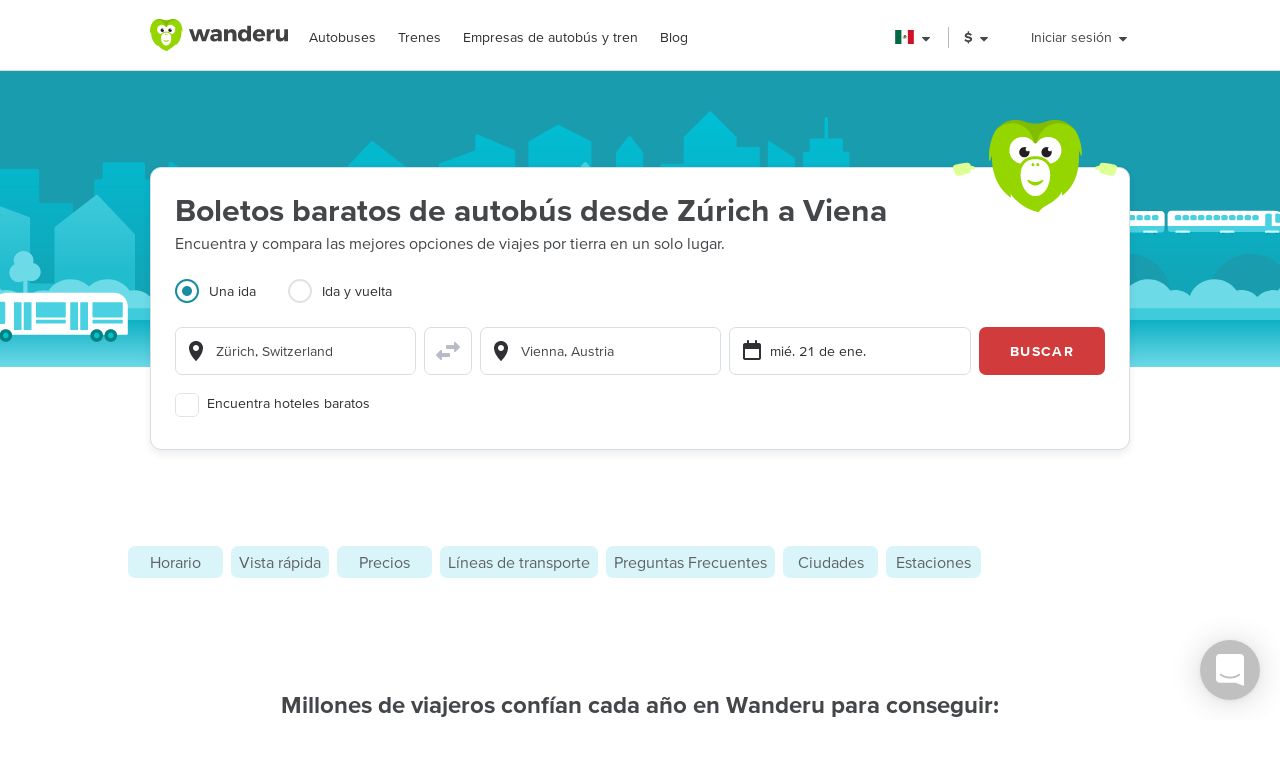

--- FILE ---
content_type: text/html; charset=utf-8
request_url: https://www.wanderu.com/es-mx/bus/ch-zh/zurich/at/vienna/
body_size: 81271
content:
<!doctype html><html lang="es-mx"><head><title data-react-helmet="true" lang="es-mx">Autobús de Zúrich a Viena - Boletos desde $655 | Wanderu</title><meta data-react-helmet="true" charSet="utf-8"/><meta data-react-helmet="true" content="Wanderu busca diferentes empresas de transporte para que encuentres los precios más baratos de autobús hasta Viena Austria desde Zúrich Switzerland. Compara todas las opciones y reserva tu boleto de autobús online, directamente desde Wanderu." name="description"/><meta data-react-helmet="true" content="width=device-width, initial-scale=1, maximum-scale=1.0, user-scalable=no" name="viewport"/><meta data-react-helmet="true" content="Autobús de Zúrich a Viena - Boletos desde $655 | Wanderu" name="twitter:title"/><meta data-react-helmet="true" content="Wanderu busca diferentes empresas de transporte para que encuentres los precios más baratos de autobús hasta Viena Austria desde Zúrich Switzerland. Compara todas las opciones y reserva tu boleto de autobús online, directamente desde Wanderu." name="twitter:description"/><meta data-react-helmet="true" content="summary_large_image" name="twitter:card"/><meta data-react-helmet="true" content="@GoWanderu" name="twitter:site"/><meta data-react-helmet="true" content="@GoWanderu" name="twitter:creator"/><meta data-react-helmet="true" content="https://static.wanderu.com/meta-images/twitter.png" name="twitter:image"/><meta data-react-helmet="true" content="Wanderu busca diferentes empresas de transporte para que encuentres los precios más baratos de autobús hasta Viena Austria desde Zúrich Switzerland. Compara todas las opciones y reserva tu boleto de autobús online, directamente desde Wanderu." name="twitter:image:alt"/><meta data-react-helmet="true" content="Wanderu App" name="name:iphone"/><meta data-react-helmet="true" content="962532589" name="id:iphone"/><meta data-react-helmet="true" content="Wanderu App" name="name:ipad"/><meta data-react-helmet="true" content="962532589" name="id:ipad"/><meta data-react-helmet="true" content="Wanderu App" name="name:googleplay"/><meta data-react-helmet="true" content="com.wanderu.wanderu" name="id:googleplay"/><meta data-react-helmet="true" content="app-id=962532589" name="apple-itunes-app"/><meta data-react-helmet="true" content="Wanderu" property="og:site_name"/><meta data-react-helmet="true" content="website" property="og:type"/><meta data-react-helmet="true" content="Autobús de Zúrich a Viena - Boletos desde $655 | Wanderu" property="og:title"/><meta data-react-helmet="true" content="Wanderu busca diferentes empresas de transporte para que encuentres los precios más baratos de autobús hasta Viena Austria desde Zúrich Switzerland. Compara todas las opciones y reserva tu boleto de autobús online, directamente desde Wanderu." property="og:description"/><meta data-react-helmet="true" content="https://static.wanderu.com/meta-images/facebook.png" property="og:image"/><meta data-react-helmet="true" content="1200" property="og:image:width"/><meta data-react-helmet="true" content="628" property="og:image:height"/><meta data-react-helmet="true" content="https://static.wanderu.com/meta-images/pinterest.png" property="og:image"/><meta data-react-helmet="true" content="600" property="og:image:width"/><meta data-react-helmet="true" content="800" property="og:image:height"/><meta data-react-helmet="true" content="Wanderu busca diferentes empresas de transporte para que encuentres los precios más baratos de autobús hasta Viena Austria desde Zúrich Switzerland. Compara todas las opciones y reserva tu boleto de autobús online, directamente desde Wanderu." name="og:image:alt"/><meta data-react-helmet="true" content="https://www.wanderu.com/es-mx/bus/ch-zh/zurich/at/vienna/" property="og:url"/><meta data-react-helmet="true" content="209923055757384" property="fb:app_id"/><meta data-react-helmet="true" content="334404229919186" property="fb:page_id"/><meta data-react-helmet="true" content="9hedG5zeitr5ZsXGkbrsc-oXsZf00QbJTMyUodtQFPQ" name="google-site-verification"/><meta data-react-helmet="true" content="telephone=no" name="format-detection"/><meta data-react-helmet="true" content="noindex, follow" name="robots"/><link data-react-helmet="true" href="https://static.wanderu.com/static/media/favicon.ico" rel="shortcut icon"/><link data-react-helmet="true" href="https://plus.google.com/100345008927536756720" rel="publisher"/><link href="https://static.wanderu.com/static/css/158.acbd6af7.css" rel="stylesheet"/><link href="https://static.wanderu.com/static/css/1.7c8fa3a6.css" rel="stylesheet"/><link href="https://static.wanderu.com/static/css/2.76690f87.css" rel="stylesheet"/><link href="https://static.wanderu.com/static/css/894.e47873c3.css" rel="stylesheet"/><link href="https://hexagon-analytics.com" rel="preconnect"/><link href="https://www.google-analytics.com" rel="preconnect"/><link href="https://apis.google.com" rel="preconnect"/><link href="https://static.wanderu.com" rel="preconnect"/><link href="https://api.wanderu.com" rel="preconnect"/><script src="//widget.trustpilot.com/bootstrap/v5/tp.widget.bootstrap.min.js" type="text/javascript" async=""></script><script src="https://checkoutshopper-live.adyen.com/checkoutshopper/assets/js/datacollection/datacollection.js"></script><script>
                /* Google Tag Manager */
                (function(w,d,s,l,i){w[l]=w[l]||[];w[l].push({'gtm.start':
                new Date().getTime(),event:'gtm.js'});var f=d.getElementsByTagName(s)[0],
                j=d.createElement(s),dl=l!='dataLayer'?'&l='+l:'';j.async=true;j.src=
                'https://www.wanderu.com/sgtm/gtm.js?id='+i+dl;f.parentNode.insertBefore(j,f);
                })(window,document,'script','dataLayer','GTM-KR7MGSHC');
                /* End Google Tag Manager */
            </script></head><body><script>window.appSettings = {"config":{"adyen":{"clientKey":"live_TKAPI3HBIFB2XCESZAQBINZDDIQ7MOWE","environment":"live-us"},"amplitude":{"apiKey":"6e53e52844530c8e04c27bfe39f54f2c","serverUrl":"https:_||__||_an.wanderu.com_||_2_||_httpapi"},"aws":{"identityPoolId":"us-east-1:51604446-d8c2-4abb-b214-b5240f1bfad7","poolData":{"ClientId":"7khf2c3o45a79ceu35jbq42v2v","UserPoolId":"us-east-1_krcyqeNxP"},"region":"us-east-1","userPoolId":"us-east-1_krcyqeNxP"},"facebook":{"appId":"1299527856739590","cookie":true,"version":"v2.8","xfbml":true},"google":{"apiKey":"AIzaSyDUN-umwS1Skw-Na0UwmnG5xh6LknxD9Rk","apiServerKey":"AIzaSyAv4SmNWLiwc_Jj4-dUcm4zt9-PeWugIrc","clientId":"812674931414-su7o9c6biberfd2ed49e0lc3ua0gk2bk.apps.googleusercontent.com","gapiUrl":"https:_||__||_apis.google.com_||_js_||_platform.js","gtm":{"id":"GTM-KR7MGSHC","serverContainerUrl":"https:_||__||_www.wanderu.com_||_sgtm"},"oneTapUrl":"https:_||__||_accounts.google.com_||_gsi_||_client"},"intercom":{"appId":"v3skz9es"},"logging":{"client":{"loggers":{"consoleLogger":{"level":"error"},"eventsLogger":{"eventsProcessingInterval":1000,"eventsProcessingRetryAttempts":5,"level":"warn"}}},"server":{"loggers":{"consoleLogger":{"enabledDatadogAPM":true,"level":"info","stringify":true},"eventsLogger":{"eventsProcessingInterval":1000,"eventsProcessingRetryAttempts":5,"level":"warn"}}}},"orders":{"urlRoot":"https:_||__||_orders.wanderu.com_||_"},"publicPathTemplate":"https:_||__||_static.wanderu.com_||_","s3":{"staticAssetsUrl":"https:_||__||_static.wanderu.com_||_"},"sift":{"accountId":"ccb968ddfb"},"snowplow":{"customPath":{"get":"_||_unblock","post":"_||_unblock_||_tp2"},"endpoint":"sp.wanderu.com","namespace":"snowplow","post":true,"url":"https:_||__||_static.wanderu.com_||_business_||_js_||_3.23.0_||_VptKUeuZCeTBKkpg.js"},"tix":{"urlRoot":"https:_||__||_tix.wanderu.com_||_"},"wapi":{"credentials":{"buildId":"4.1.63","clientId":"hjMQAXJzbRsgFUD7gVj9yk7o3FnCGzpOCnlbrH2krMs","clientName":"wanderu.web.search"},"urlRoot":"https:_||__||_api.wanderu.com_||_v2_||_"}},"env":{"isProductionBuild":true,"isLocal":false,"wanderuEnv":"prod","build":{"version":"5.63.0","gitHash":"945-41f9fad","region":"us-east-1"},"isClient":false,"isServer":true}}</script><script>
            (function fireHandshakePixel() {
                function generateUUID() {
                    var d = new Date().getTime();
                    if (typeof performance !== 'undefined' && typeof performance.now === 'function'){
                        d += performance.now(); //use high-precision timer if available
                    }
                    return 'xxxxxxxx-xxxx-4xxx-yxxx-xxxxxxxxxxxx'.replace(/[xy]/g, function (c) {
                        var r = (d + Math.random() * 16) % 16 | 0;
                        d = Math.floor(d / 16);
                        return (c === 'x' ? r : (r & 0x3 | 0x8)).toString(16);
                    });
                }

                window.__uuid = generateUUID();
                var queryString = 'e=se';
                queryString += '&se_ca=' + 'pixel_page_load';
                queryString += '&se_ac=' + 'loaded';
                queryString += '&se_pr=' + window.__uuid;
                queryString += '&url=' + encodeURIComponent(window.location.href);
                queryString += '&refr=' + encodeURIComponent(window.top.document.referrer);
                queryString += '&aid=' + 'ui_react';
                queryString += '&tna=' + 'pixel';

                var url = 'https://' + window.appSettings.config.snowplow.endpoint + '/i?' + queryString;

                var pixel = document.createElement('img');
                pixel.setAttribute('src', url);
                pixel.setAttribute('style', 'display: none; visibility: hidden;');
                document.querySelector('body').appendChild(pixel);
            })()</script><noscript><img alt="" height="1" src="https://sp.wanderu.com/unblock?e=se&amp;aid=ui_react&amp;tna=pixel&amp;se_ca=sp_load&amp;se_ac=failed&amp;se_pr=no_js" style="display:none" width="1"/></noscript><div id="root"><div class="Fh--8vIRDrw-"><div class="BCs6vTJ1lCGZ" data-id="site-header" data-testid="header"><div class="YN+HjtEpHCoE d3gfsPFndoLW m6xq9EuNMSIo" data-testid="header-layout"><header class="VOB9q1XDT2in"><div class="W2dxaqrdX4pS"><a class="XsXxhvVWETRD U6qwmfofzicz _9Y8jXkm2VVq5 ie8+w74lWGza ND6+qQN1yg5q" title="Wanderu" href="/es-mx/"><div class="drym61OPAuPC"><img alt="Wanderu Logo" class="Z-VXAs8Zx21K" height="32" src="https://static.wanderu.com/static/media/wanderu-logo.e19fc775.svg" width="138"/></div></a><nav class="FKhQhga5SVJ2 G2cRVJOJsqCr"><nav class="R7ma5-QqVrR8" data-id="dropdownMenu"><a class="XsXxhvVWETRD U6qwmfofzicz _9Y8jXkm2VVq5 yGMmiRkngJLa uVMAKl8Is-2P" data-id="transMode" href="/es-mx/bus-tickets/">Autobuses</a><ul class="gx8NeaxVmjZ1 cyqK9L+v2csL"><li><a class="XsXxhvVWETRD U6qwmfofzicz _9Y8jXkm2VVq5 yGMmiRkngJLa +IzIfxDPEtfK Sj1210QLf5kn" href="/es-mx/bus/mx-cmx/mexico-city/mx-bcn/tijuana/">Autobús de Mexico DF a Tijuana</a></li><li><a class="XsXxhvVWETRD U6qwmfofzicz _9Y8jXkm2VVq5 yGMmiRkngJLa +IzIfxDPEtfK Sj1210QLf5kn" href="/es-mx/bus/us-ny/new-york/us-ma/boston/">Autobús de Nueva York a Boston</a></li><li><a class="XsXxhvVWETRD U6qwmfofzicz _9Y8jXkm2VVq5 yGMmiRkngJLa +IzIfxDPEtfK Sj1210QLf5kn" href="/es-mx/bus/us-dc/washington/us-ny/new-york/">Autobús de Washington DC a Nueva York</a></li><li><a class="XsXxhvVWETRD U6qwmfofzicz _9Y8jXkm2VVq5 yGMmiRkngJLa +IzIfxDPEtfK Sj1210QLf5kn" href="/es-mx/bus/us-ny/new-york/us-dc/washington/">Autobús de Nueva York a Washington DC</a></li><li><a class="XsXxhvVWETRD U6qwmfofzicz _9Y8jXkm2VVq5 yGMmiRkngJLa +IzIfxDPEtfK Sj1210QLf5kn" href="/es-mx/bus/us-pa/philadelphia/us-ny/new-york/">Autobús de Filadelfia a Nueva York</a></li><li><a class="XsXxhvVWETRD U6qwmfofzicz _9Y8jXkm2VVq5 yGMmiRkngJLa +IzIfxDPEtfK Sj1210QLf5kn" href="/es-mx/bus/us-ny/new-york/us-pa/philadelphia/">Autobús de Nueva York a Filadelfia</a></li><li><a class="XsXxhvVWETRD U6qwmfofzicz _9Y8jXkm2VVq5 yGMmiRkngJLa +IzIfxDPEtfK Sj1210QLf5kn" href="/es-mx/bus/us-md/baltimore/us-ny/new-york/">Autobús de Baltimore a Nueva York</a></li><li><a class="XsXxhvVWETRD U6qwmfofzicz _9Y8jXkm2VVq5 yGMmiRkngJLa +IzIfxDPEtfK Sj1210QLf5kn" href="/es-mx/bus/us-ny/new-york/us-md/baltimore/">Autobús de Nueva York a Baltimore</a></li></ul></nav><nav class="R7ma5-QqVrR8" data-id="dropdownMenu"><a class="XsXxhvVWETRD U6qwmfofzicz _9Y8jXkm2VVq5 yGMmiRkngJLa uVMAKl8Is-2P" data-id="transMode" href="/es-mx/train-tickets/">Trenes</a><ul class="gx8NeaxVmjZ1 cyqK9L+v2csL"><li><a class="XsXxhvVWETRD U6qwmfofzicz _9Y8jXkm2VVq5 yGMmiRkngJLa +IzIfxDPEtfK Sj1210QLf5kn" href="/es-mx/train/us-ma/boston/us-ny/new-york/">Tren de Boston a Nueva York</a></li><li><a class="XsXxhvVWETRD U6qwmfofzicz _9Y8jXkm2VVq5 yGMmiRkngJLa +IzIfxDPEtfK Sj1210QLf5kn" href="/es-mx/train/us-ny/new-york/us-ma/boston/">Tren de Nueva York a Boston</a></li><li><a class="XsXxhvVWETRD U6qwmfofzicz _9Y8jXkm2VVq5 yGMmiRkngJLa +IzIfxDPEtfK Sj1210QLf5kn" href="/es-mx/train/us-dc/washington/us-ny/new-york/">Tren de Washington DC a Nueva York</a></li><li><a class="XsXxhvVWETRD U6qwmfofzicz _9Y8jXkm2VVq5 yGMmiRkngJLa +IzIfxDPEtfK Sj1210QLf5kn" href="/es-mx/train/us-ny/new-york/us-dc/washington/">Tren de Nueva York a Washington DC</a></li><li><a class="XsXxhvVWETRD U6qwmfofzicz _9Y8jXkm2VVq5 yGMmiRkngJLa +IzIfxDPEtfK Sj1210QLf5kn" href="/es-mx/train/us-ca/san-diego/us-ca/los-angeles/">Tren de San Diego a Los Angeles</a></li><li><a class="XsXxhvVWETRD U6qwmfofzicz _9Y8jXkm2VVq5 yGMmiRkngJLa +IzIfxDPEtfK Sj1210QLf5kn" href="/es-mx/train/us-ca/los-angeles/us-ca/san-diego/">Tren de Los Angeles a San Diego</a></li><li><a class="XsXxhvVWETRD U6qwmfofzicz _9Y8jXkm2VVq5 yGMmiRkngJLa +IzIfxDPEtfK Sj1210QLf5kn" href="/es-mx/train/us-wa/seattle/ca-bc/vancouver/">Tren de Seattle a Vancouver</a></li><li><a class="XsXxhvVWETRD U6qwmfofzicz _9Y8jXkm2VVq5 yGMmiRkngJLa +IzIfxDPEtfK Sj1210QLf5kn" href="/es-mx/train/ca-bc/vancouver/us-wa/seattle/">Tren de Vancouver a Seattle</a></li></ul></nav><nav class="R7ma5-QqVrR8" data-id="dropdownMenu"><a class="XsXxhvVWETRD U6qwmfofzicz _9Y8jXkm2VVq5 yGMmiRkngJLa uVMAKl8Is-2P" data-id="transMode" href="/es-mx/carrier/">Empresas de autobús y tren</a><ul class="gx8NeaxVmjZ1 cyqK9L+v2csL"><li><a class="XsXxhvVWETRD U6qwmfofzicz _9Y8jXkm2VVq5 yGMmiRkngJLa +IzIfxDPEtfK Sj1210QLf5kn" href="/es-mx/carrier/tornado-bus-company-74/">Tornado Bus</a></li><li><a class="XsXxhvVWETRD U6qwmfofzicz _9Y8jXkm2VVq5 yGMmiRkngJLa +IzIfxDPEtfK Sj1210QLf5kn" href="/es-mx/carrier/tufesa-international-123/">Tufesa International</a></li><li><a class="XsXxhvVWETRD U6qwmfofzicz _9Y8jXkm2VVq5 yGMmiRkngJLa +IzIfxDPEtfK Sj1210QLf5kn" href="/es-mx/carrier/el-expreso-bus-235/">El Expresso</a></li><li><a class="XsXxhvVWETRD U6qwmfofzicz _9Y8jXkm2VVq5 yGMmiRkngJLa +IzIfxDPEtfK Sj1210QLf5kn" href="/es-mx/carrier/ave-senda-169/">AVE Senda</a></li><li><a class="XsXxhvVWETRD U6qwmfofzicz _9Y8jXkm2VVq5 yGMmiRkngJLa +IzIfxDPEtfK Sj1210QLf5kn" href="/es-mx/carrier/transportes-del-norte-tdn-164/">Transportes del Norte</a></li><li><a class="XsXxhvVWETRD U6qwmfofzicz _9Y8jXkm2VVq5 yGMmiRkngJLa +IzIfxDPEtfK Sj1210QLf5kn" href="/es-mx/carrier/greyhound-bus-lines-139/">Greyhound Bus</a></li><li><a class="XsXxhvVWETRD U6qwmfofzicz _9Y8jXkm2VVq5 yGMmiRkngJLa +IzIfxDPEtfK Sj1210QLf5kn" href="/es-mx/carrier/autobuses-torres-1266/">Autobuses Torres</a></li><li><a class="XsXxhvVWETRD U6qwmfofzicz _9Y8jXkm2VVq5 yGMmiRkngJLa +IzIfxDPEtfK Sj1210QLf5kn" href="/es-mx/carrier/">Todas las Empresas</a></li></ul></nav><a class="XsXxhvVWETRD U6qwmfofzicz _9Y8jXkm2VVq5 yGMmiRkngJLa uVMAKl8Is-2P" href="/blog/">Blog</a></nav></div><div class="UaTpFf6AktQ4"><div class="uIN+R7kNYhIE"><div class="EZuloBsZwgC6"><div aria-label="México flag" aria-pressed="false" class="Fdjz4+kRXksx" role="button" title="México flag"><span class="eVWY0lW8k5l0"><img alt="México flag" class="LcZsZzymPRsx -9bqnuaUK8IN" src="https://static.wanderu.com/static/media/mx.a1b8bb76.svg"/></span><div><svg fill="currentColor" preserveAspectRatio="xMidYMid meet" height="1em" width="1em" viewBox="0 0 40 40" class="_8CDlSHQ7UeDs " style="vertical-align:middle"><g><path d="m31.4 24.3q0 0.6-0.5 1l-10 10q-0.4 0.4-1 0.4t-1-0.4l-10-10q-0.4-0.4-0.4-1t0.4-1 1-0.4h20q0.6 0 1 0.4t0.5 1z"></path></g></svg></div></div><div class="dqPrlqVA8a48 b+mxHMxuFG3Q"><ul class="hUfkTeLpj-ye" style="column-count:3"><li class="TgeDmD3HhYIO" role="menuitemradio"><div class="B27RLHlzD4uX"><div style="height:14px" class="lazyload-placeholder"></div><span class="r1at0iZCzuOV">Canada</span><div class="r1at0iZCzuOV"><button class="C9btmpKqYElu hWqODJW5oS5g er2A4HDp3fry oP33HZCD9vqh" tabindex="0" type="button">EN</button><button class="C9btmpKqYElu hWqODJW5oS5g er2A4HDp3fry oP33HZCD9vqh" tabindex="0" type="button">FR</button></div></div></li><li class="TgeDmD3HhYIO" role="menuitemradio"><button class="C9btmpKqYElu hWqODJW5oS5g er2A4HDp3fry B27RLHlzD4uX" tabindex="0" type="button"><div style="height:14px" class="lazyload-placeholder"></div><span class="r1at0iZCzuOV">Deutschland</span></button></li><li class="TgeDmD3HhYIO" role="menuitemradio"><button class="C9btmpKqYElu hWqODJW5oS5g er2A4HDp3fry B27RLHlzD4uX" tabindex="0" type="button"><div style="height:14px" class="lazyload-placeholder"></div><span class="r1at0iZCzuOV">España</span></button></li><li class="TgeDmD3HhYIO" role="menuitemradio"><button class="C9btmpKqYElu hWqODJW5oS5g er2A4HDp3fry B27RLHlzD4uX" tabindex="0" type="button"><div style="height:14px" class="lazyload-placeholder"></div><span class="r1at0iZCzuOV">France</span></button></li><li class="TgeDmD3HhYIO" role="menuitemradio"><button class="C9btmpKqYElu hWqODJW5oS5g er2A4HDp3fry B27RLHlzD4uX" tabindex="0" type="button"><div style="height:14px" class="lazyload-placeholder"></div><span class="r1at0iZCzuOV">Italia</span></button></li><li class="TgeDmD3HhYIO" role="menuitemradio"><button class="C9btmpKqYElu hWqODJW5oS5g er2A4HDp3fry B27RLHlzD4uX" tabindex="0" type="button"><div style="height:14px" class="lazyload-placeholder"></div><span class="r1at0iZCzuOV">México</span></button></li><li class="TgeDmD3HhYIO" role="menuitemradio"><button class="C9btmpKqYElu hWqODJW5oS5g er2A4HDp3fry B27RLHlzD4uX" tabindex="0" type="button"><div style="height:14px" class="lazyload-placeholder"></div><span class="r1at0iZCzuOV">Nederland</span></button></li><li class="TgeDmD3HhYIO" role="menuitemradio"><button class="C9btmpKqYElu hWqODJW5oS5g er2A4HDp3fry B27RLHlzD4uX" tabindex="0" type="button"><div style="height:14px" class="lazyload-placeholder"></div><span class="r1at0iZCzuOV">United Kingdom</span></button></li><li class="TgeDmD3HhYIO" role="menuitemradio"><button class="C9btmpKqYElu hWqODJW5oS5g er2A4HDp3fry B27RLHlzD4uX" tabindex="0" type="button"><div style="height:14px" class="lazyload-placeholder"></div><span class="r1at0iZCzuOV">United States</span></button></li></ul></div></div></div><div class="uIN+R7kNYhIE"><div class="a4roHlcm148e"><div aria-label="Cambiar idioma o moneda" aria-pressed="false" class="Fdjz4+kRXksx" role="button" title="Cambiar idioma o moneda"><span class="eVWY0lW8k5l0"><div class="Lr4ggyK-nYnh">$</div></span><div><svg fill="currentColor" preserveAspectRatio="xMidYMid meet" height="1em" width="1em" viewBox="0 0 40 40" class="_8CDlSHQ7UeDs " style="vertical-align:middle"><g><path d="m31.4 24.3q0 0.6-0.5 1l-10 10q-0.4 0.4-1 0.4t-1-0.4l-10-10q-0.4-0.4-0.4-1t0.4-1 1-0.4h20q0.6 0 1 0.4t0.5 1z"></path></g></svg></div></div></div></div><div class="uIN+R7kNYhIE xflw8nwlmXJH"><div aria-pressed="false" class="Fdjz4+kRXksx" role="button"><span class="eVWY0lW8k5l0"><span>Iniciar sesión</span></span><div><svg fill="currentColor" preserveAspectRatio="xMidYMid meet" height="1em" width="1em" viewBox="0 0 40 40" class="_8CDlSHQ7UeDs " style="vertical-align:middle"><g><path d="m31.4 24.3q0 0.6-0.5 1l-10 10q-0.4 0.4-1 0.4t-1-0.4l-10-10q-0.4-0.4-0.4-1t0.4-1 1-0.4h20q0.6 0 1 0.4t0.5 1z"></path></g></svg></div></div></div></div><div aria-controls="main-menu" aria-expanded="false" aria-label="Toggle main menu" class="fGSNYTkjzyCN lDyl81TMVX3A" role="button" tabindex="-1"><span class="LOfghHI6w6qb c6zVz4WMDHnH"></span><span class="+ne+TbVnDJtZ c6zVz4WMDHnH"></span><span class="CMeUT7mlMvWE c6zVz4WMDHnH"></span></div></header></div><div><div class="KfSiyGGtbmZY"></div></div></div><main><picture class="Gd5JI3tk1c5t"><source media="(min-width: 768px)" srcSet="https://static.wanderu.com/static/media/hero-header.54ff18d4.svg"/><img class="nHhIOAwA7nVv YKJL11zKSHtn" height="314" width="751" alt="" src="https://static.wanderu.com/static/media/hero-mobile-header.590cbe30.svg"/></picture><section id="hero-header-title-section"><div class="" aria-labelledby="hero-header-title"><div class="YN+HjtEpHCoE kTIqWmEjkLzz UaPurLoTmbI3"><div class="emL6tkybmI0s"><img alt="chiku-desktop" class="_43kmv6nLoDfY QrZk2UECIuNf" height="80" src="https://static.wanderu.com/static/media/chiku-desktop.671f49fd.svg" width="132"/><div class="zl6Tz9g5hUpK"><div class="oZkzPkkOoF04"><div><h1 class="XsXxhvVWETRD cfsultSZZfYc BlPtIrmNLggF" id="hero-header-title">Boletos baratos de autobús desde Zúrich a Viena</h1><p class="XsXxhvVWETRD U6qwmfofzicz">Encuentra y compara las mejores opciones de viajes por tierra en un solo lugar.</p></div><div class="_5ExpbhFBT8yF"></div></div><div class="Ui+m16lyYzWT"><div class=""><ul class="LqlDte9cnnFA _97BaipNGKxzs" role="tablist"><li aria-controls="panel-one-way" aria-selected="true" class="ZAEjWLkynmDO pgWpIzdVd4At zMjyfDcJRM+y L7poB1J7SrPr" id="tab-one-way" role="tab"><label class="kckOTPI7rR+7"><input name="radio" type="radio" readonly="" checked=""/><span class="I+VWhUn69mQP"></span><span>Una ida</span></label></li><li aria-controls="panel-round-trip" aria-selected="false" class="ZAEjWLkynmDO pgWpIzdVd4At" id="tab-round-trip" role="tab"><label class="kckOTPI7rR+7"><input name="radio" type="radio" readonly=""/><span class="I+VWhUn69mQP"></span><span>Ida y vuelta</span></label></li></ul><div class="R1RQHsYItP+d"><div class="tzeVs8wYC72Y"><img alt="chiku-mobile" class="DrVv86psQc7G l6NlQC5Dq4As" height="66" src="https://static.wanderu.com/static/media/chiku-mobile.83ae0ac3.svg" width="82"/><div class="MiMUa6PwzVkx jZq0N8zL8obo"><div class="wUqWyy1JuC56 _7ypqxzSmEab7"><template data-react-aria-hidden="true"><div class="KIhCpla2oVxQ f6-y2i7GtPTH wlFM1LY19pCx" data-rac="" role="group"><svg aria-hidden="true" class="B9frIfWruelD KWJbiozJ0kyf" focusable="false" viewBox="0 0 24 24"><path clip-rule="evenodd" d="M5 8.91765C5 5.09713 8.134 2 12 2C15.866 2 19 5.09713 19 8.91765C19 9.18348 18.981 9.44438 18.952 9.70132C18.458 16.276 12 22 12 22C12 22 5.542 16.276 5.048 9.70132C5.019 9.44438 5 9.18348 5 8.91765ZM12 12C13.6569 12 15 10.6569 15 9C15 7.34315 13.6569 6 12 6C10.3431 6 9 7.34315 9 9C9 10.6569 10.3431 12 12 12Z" fill-rule="evenodd"></path></svg></div></template><div class="lR4Gyiwv5WA6 yAyb-dSAYpQp" data-rac=""><div class="KIhCpla2oVxQ f6-y2i7GtPTH wlFM1LY19pCx" data-rac="" role="group"><svg aria-hidden="true" class="B9frIfWruelD KWJbiozJ0kyf" focusable="false" viewBox="0 0 24 24"><path clip-rule="evenodd" d="M5 8.91765C5 5.09713 8.134 2 12 2C15.866 2 19 5.09713 19 8.91765C19 9.18348 18.981 9.44438 18.952 9.70132C18.458 16.276 12 22 12 22C12 22 5.542 16.276 5.048 9.70132C5.019 9.44438 5 9.18348 5 8.91765ZM12 12C13.6569 12 15 10.6569 15 9C15 7.34315 13.6569 6 12 6C10.3431 6 9 7.34315 9 9C9 10.6569 10.3431 12 12 12Z" fill-rule="evenodd"></path></svg><input type="text" aria-autocomplete="list" autoComplete="off" placeholder="Desde: dirección o ciudad" autoCorrect="off" spellcheck="false" id="react-aria-:R2aj9qgaeH2:" aria-labelledby="react-aria-:R2aj9qgaeH3:" aria-describedby="react-aria-:R2aj9qgaeH5: react-aria-:R2aj9qgaeH6:" role="combobox" aria-expanded="false" class="zoCg2o3zka39 lP7GdRnmC62J" data-id="origin" data-rac="" value=""/></div></div></div><button class="bzsGIPriBLXv ShrPb0By4TDe" type="submit"><svg aria-hidden="true" class="B9frIfWruelD jMGdLjNFGfuS" focusable="false" viewBox="0 0 24 24" alt="switcheroo"><path d="M23.7071 8.70714C24.0976 8.31661 24.0976 7.68345 23.7071 7.29292L19.7071 3.29292C19.4211 3.00692 18.991 2.92137 18.6173 3.07615C18.2436 3.23093 18 3.59557 18 4.00003L18 6.00003L11 6.00003C10.4477 6.00003 10 6.44775 10 7.00003L10 9.00003C10 9.55232 10.4477 10 11 10L18 10L18 12C18 12.4045 18.2436 12.7691 18.6173 12.9239C18.991 13.0787 19.4211 12.9931 19.7071 12.7071L23.7071 8.70714Z" fill="#B6BDC7"></path><path d="M14 15C14 14.4477 13.5523 14 13 14L6 14L6 12C6 11.5956 5.75636 11.2309 5.38268 11.0761C5.00901 10.9214 4.57889 11.0069 4.29289 11.2929L0.292892 15.2929C-0.097632 15.6834 -0.097632 16.3166 0.292892 16.7071L4.29289 20.7071C4.57889 20.9931 5.00901 21.0787 5.38268 20.9239C5.75636 20.7691 6 20.4045 6 20L6 18L13 18C13.5523 18 14 17.5523 14 17L14 15Z" fill="#B6BDC7"></path></svg></button><div class="wUqWyy1JuC56 _7ypqxzSmEab7"><template data-react-aria-hidden="true"><div class="KIhCpla2oVxQ f6-y2i7GtPTH UhalXUM+6jbV" data-rac="" role="group"><svg aria-hidden="true" class="B9frIfWruelD KWJbiozJ0kyf" focusable="false" viewBox="0 0 24 24"><path clip-rule="evenodd" d="M5 8.91765C5 5.09713 8.134 2 12 2C15.866 2 19 5.09713 19 8.91765C19 9.18348 18.981 9.44438 18.952 9.70132C18.458 16.276 12 22 12 22C12 22 5.542 16.276 5.048 9.70132C5.019 9.44438 5 9.18348 5 8.91765ZM12 12C13.6569 12 15 10.6569 15 9C15 7.34315 13.6569 6 12 6C10.3431 6 9 7.34315 9 9C9 10.6569 10.3431 12 12 12Z" fill-rule="evenodd"></path></svg></div></template><div class="lR4Gyiwv5WA6 yAyb-dSAYpQp" data-rac=""><div class="KIhCpla2oVxQ f6-y2i7GtPTH UhalXUM+6jbV" data-rac="" role="group"><svg aria-hidden="true" class="B9frIfWruelD KWJbiozJ0kyf" focusable="false" viewBox="0 0 24 24"><path clip-rule="evenodd" d="M5 8.91765C5 5.09713 8.134 2 12 2C15.866 2 19 5.09713 19 8.91765C19 9.18348 18.981 9.44438 18.952 9.70132C18.458 16.276 12 22 12 22C12 22 5.542 16.276 5.048 9.70132C5.019 9.44438 5 9.18348 5 8.91765ZM12 12C13.6569 12 15 10.6569 15 9C15 7.34315 13.6569 6 12 6C10.3431 6 9 7.34315 9 9C9 10.6569 10.3431 12 12 12Z" fill-rule="evenodd"></path></svg><input type="text" aria-autocomplete="list" autoComplete="off" placeholder="A: dirección o ciudad" autoCorrect="off" spellcheck="false" id="react-aria-:R2ej9qgaeH2:" aria-labelledby="react-aria-:R2ej9qgaeH3:" aria-describedby="react-aria-:R2ej9qgaeH5: react-aria-:R2ej9qgaeH6:" role="combobox" aria-expanded="false" class="zoCg2o3zka39 lP7GdRnmC62J" data-id="destination" data-rac="" value=""/></div></div></div></div><div class="ddDxT5J29p5U"><div aria-hidden="false" aria-labelledby="tab-one-way" class="eZ-xDuhvoaeW Xsk9cK175UGG AserpYoAQvMp" id="panel-one-way" role="tabpanel"><span class="MiMUa6PwzVkx"><div class="wUqWyy1JuC56 mvTi0jHce7js _6UKXL5dTuRjJ dxnzyntpeVLs"><div class="_4QUwZkNHmePM Vzf4OPphKSbM"><svg aria-hidden="true" class="B9frIfWruelD cmCyWesc6HgA" focusable="false" viewBox="0 0 24 24"><path clip-rule="evenodd" d="M16.0005 2C15.4482 2 15 2.44772 15 3V5H9.001V3C9.001 2.44772 8.55278 2 8.0005 2C7.44822 2 7 2.44772 7 3V5H5C3.89543 5 3 5.89543 3 7V20C3 21.1046 3.89543 22 5 22H19C20.1046 22 21 21.1046 21 20V7C21 5.89543 20.1046 5 19 5H17.001V3C17.001 2.44772 16.5528 2 16.0005 2ZM5 20H19V11H5V20Z" fill-rule="evenodd"></path></svg><input aria-label="Ida" aria-required="true" class="LtV56aME5ABC departDatePicker erFUzdC4-d8X wSYKHuODnkCf" placeholder="Ida" readonly="" type="text" value="mié 21 de ene"/><div class="LtV56aME5ABC departDatePicker erFUzdC4-d8X _5G1pcYYMp93N"><div class="_8e0RlcoVGkxQ Ywg+SQcGvCL2 CEvfQKv0g5bi"></div></div></div></div></span></div></div><button class="C9btmpKqYElu hWqODJW5oS5g Ldl6Y9e7rc9w _7bgvhmTVJqZv FYl6mGppdmbZ Xb94hlaoXYSx" tabindex="0" type="button" label="Search"><h6 class="XsXxhvVWETRD GLSpbZYYvzh+ WLpM4ugG1JQ7">Buscar</h6><div class="_0nvxsD5wQO7M PefUzAGdmA0b"><span class="yFRAdwsdyyJ0 _4HImqEOJIEUo"></span><span class="yFRAdwsdyyJ0 _4HImqEOJIEUo"></span><span class="yFRAdwsdyyJ0 _4HImqEOJIEUo"></span></div></button></div></div><label class="yiYfW3X2gl4h VMJ3+cpdgtQz _8I1lXhODglSH"><input class="Z73opDNuOcq9" disabled="" type="checkbox" readonly=""/><span class="ZDzGDfvBWCtG _8I1lXhODglSH"></span><span class="ZdkKRmqaaqzH">Encuentra hoteles baratos</span></label></div></div></div></div></div></div></section><section class="tvE3VFwma2Nk"><div class="izrD5cVfkWtO"><nav class="ZOgKKYed1vnM"><ul class="j28ISlU2Is+w"><li class="_8bqd-Pt-7HOZ"><a class="XsXxhvVWETRD U6qwmfofzicz _9Y8jXkm2VVq5 FqjXol9fBok9 ie8+w74lWGza" href="#upcoming-trips-section">Horario</a></li><li class="_8bqd-Pt-7HOZ"><a class="XsXxhvVWETRD U6qwmfofzicz _9Y8jXkm2VVq5 FqjXol9fBok9 ie8+w74lWGza" href="#quickview-title-section">Vista rápida</a></li><li class="_8bqd-Pt-7HOZ"><a class="XsXxhvVWETRD U6qwmfofzicz _9Y8jXkm2VVq5 FqjXol9fBok9 ie8+w74lWGza" href="#price-chart-header">Precios</a></li><li class="_8bqd-Pt-7HOZ"><a class="XsXxhvVWETRD U6qwmfofzicz _9Y8jXkm2VVq5 FqjXol9fBok9 ie8+w74lWGza" href="#carrier-section">Líneas de transporte</a></li><li class="_8bqd-Pt-7HOZ"><a class="XsXxhvVWETRD U6qwmfofzicz _9Y8jXkm2VVq5 FqjXol9fBok9 ie8+w74lWGza" href="#faq-header-section">Preguntas Frecuentes</a></li><li class="_8bqd-Pt-7HOZ"><a class="XsXxhvVWETRD U6qwmfofzicz _9Y8jXkm2VVq5 FqjXol9fBok9 ie8+w74lWGza" href="#city-editorial-blurb">Ciudades</a></li><li class="_8bqd-Pt-7HOZ"><a class="XsXxhvVWETRD U6qwmfofzicz _9Y8jXkm2VVq5 FqjXol9fBok9 ie8+w74lWGza" href="#station-editorial-blurb">Estaciones</a></li></ul></nav></div></section><section class="tvE3VFwma2Nk"><div class="izrD5cVfkWtO"><h2 aria-level="2" class="_1TpcIVbC6RBd K70unzC768Dt" role="heading">Millones de viajeros confían cada año en Wanderu para conseguir:</h2><div class="gF1oB2WJKoGq _93TJQpUeuwSW qO0wPU6zcbqG NbINwnErmJWl"><span class="m5FQXY-CyBF5 kBkbQdSmK0ex undefined +Oe39cwGpnz7 idHUB8qVvryT CuHVwnAZerto"><svg aria-hidden="true" class="B9frIfWruelD XOTlpLwy8si+ dHrtJEC7-Ft7" focusable="false" viewBox="0 0 24 24"><path d="M15.6039 2.50495C16.1642 2.52356 16.6603 2.67861 17.111 3.01972C17.2757 2.70962 17.4342 2.40916 17.5948 2.1094C17.9262 1.49195 18.257 0.873804 18.5926 0.258419C18.7029 0.0558178 18.8862 -0.0303223 19.0846 0.00826845C19.2762 0.045481 19.4237 0.183305 19.4368 0.387285C19.4444 0.498922 19.4078 0.62572 19.3548 0.726332C18.8524 1.67939 18.3445 2.62968 17.8304 3.57653C17.7664 3.69506 17.765 3.78189 17.8201 3.90593C18.2625 4.90792 18.676 5.92299 19.1398 6.91463C19.2962 7.24886 19.5643 7.53278 19.7931 7.83116C20.2003 8.36385 20.6427 8.87174 21.0225 9.42372C21.4277 10.0136 21.5269 10.6786 21.3367 11.3815C20.8047 13.351 20.2789 15.3219 19.7524 17.2928C19.3183 18.917 18.8889 20.5427 18.4507 22.1656C18.0951 23.4832 16.8037 24.2557 15.4854 23.9208C14.1106 23.5714 12.7427 23.1958 11.3727 22.8299C9.85319 22.4247 8.33437 22.0153 6.81486 21.6115C5.4945 21.2607 4.71579 19.9797 5.02797 18.6462C5.06173 18.5036 5.02521 18.4464 4.91013 18.3809C4.30232 18.0343 3.68142 17.7056 3.09705 17.3224C2.0234 16.6188 1.6878 15.2427 2.31559 14.1208C3.04606 12.8149 3.80478 11.5248 4.55247 10.2286C5.22505 9.06124 5.89832 7.89456 6.5716 6.72788C7.02297 5.94504 7.46952 5.15876 7.92847 4.38005C8.3764 3.62064 9.06414 3.24507 9.92761 3.14928C11.4044 2.98527 12.8805 2.81023 14.3566 2.6414C14.7074 2.60143 14.708 2.6035 14.708 2.24171C14.708 1.64769 14.7067 1.05366 14.7094 0.460332C14.7101 0.256352 14.8424 0.0792479 15.023 0.0234291C15.207 -0.0337679 15.4206 0.02274 15.5184 0.182616C15.5715 0.268756 15.5998 0.38315 15.6011 0.48514C15.6087 1.08467 15.6046 1.68421 15.6046 2.28374C15.6046 2.34921 15.6046 2.41468 15.6046 2.50357L15.6039 2.50495ZM14.7074 5.00439C14.6536 5.02507 14.6322 5.03334 14.6116 5.0416C12.9928 5.68249 11.3734 6.32061 9.75671 6.96563C9.25917 7.1641 8.93114 7.52451 8.79194 8.04824C8.67548 8.4879 8.55488 8.92687 8.43773 9.36584C7.86094 11.5214 7.28484 13.677 6.70873 15.8325C6.44135 16.8325 6.16984 17.8317 5.90797 18.833C5.7288 19.5173 6.01203 20.2236 6.62052 20.5606C6.84104 20.6826 7.09671 20.748 7.34341 20.8149C8.72923 21.1918 10.1164 21.5612 11.5036 21.9326C12.8846 22.302 14.2636 22.6769 15.648 23.0332C15.8733 23.091 16.1304 23.1117 16.3564 23.0676C17.04 22.9332 17.4363 22.4943 17.6127 21.8189C18.0503 20.1464 18.5072 18.4795 18.9551 16.8097C19.4588 14.9312 19.9591 13.0513 20.4629 11.1727C20.598 10.669 20.5111 10.2052 20.1921 9.7986C19.0385 8.32733 17.8794 6.86088 16.7175 5.3965C16.4412 5.0485 16.0746 4.85692 15.6039 4.82384C15.6039 5.28486 15.6067 5.72797 15.6018 6.17038C15.6005 6.27582 15.6315 6.32199 15.7348 6.36334C16.3619 6.61073 16.7913 7.06073 17.0028 7.69816C17.4645 9.09225 16.4157 10.5091 14.9423 10.4946C13.6764 10.4822 12.7048 9.40305 12.8295 8.14885C12.9253 7.19097 13.6261 6.43501 14.5909 6.24205C14.6357 6.23309 14.7012 6.16694 14.7018 6.12628C14.7108 5.76105 14.7067 5.39581 14.7067 5.00577L14.7074 5.00439ZM14.6901 3.51107C14.1361 3.5724 13.5882 3.63029 13.0411 3.69368C12.0411 3.80946 11.0419 3.93212 10.042 4.04307C9.49484 4.10371 9.03451 4.31045 8.73406 4.78939C8.53352 5.10845 8.35366 5.44061 8.16553 5.76725C7.22419 7.40115 6.28354 9.03506 5.34083 10.6683C4.6138 11.928 3.88127 13.1849 3.16114 14.4488C3.05639 14.6328 2.96405 14.8409 2.93648 15.0476C2.84139 15.7533 3.11152 16.2991 3.73035 16.6622C4.24581 16.9648 4.76334 17.2632 5.29741 17.5726C5.3298 17.4678 5.35805 17.3838 5.3808 17.299C5.54618 16.6802 5.70882 16.0613 5.87421 15.4425C6.54954 12.9224 7.22764 10.4037 7.89884 7.88285C8.12832 7.02007 8.65481 6.43225 9.48106 6.10492C11.0881 5.46886 12.6958 4.83211 14.3021 4.19536C14.5884 4.08189 14.7225 3.86987 14.7046 3.55931C14.7046 3.54828 14.6977 3.53725 14.6894 3.51176L14.6901 3.51107ZM14.7074 7.15169C14.0947 7.27022 13.6895 7.81325 13.7267 8.44241C13.7633 9.04815 14.2608 9.55397 14.8603 9.59393C15.5026 9.63666 16.0504 9.22801 16.1772 8.61125C16.2847 8.08821 16.0174 7.47833 15.6156 7.33844C15.6115 7.42872 15.6067 7.51761 15.6032 7.60651C15.5922 7.86355 15.4047 8.05513 15.1608 8.0572C14.9093 8.05995 14.7142 7.86355 14.7074 7.59755C14.7039 7.45422 14.7074 7.31019 14.7074 7.15169ZM17.0545 4.42346C16.8402 3.81015 16.1772 3.35119 15.6211 3.43871V3.88044C15.8802 3.94521 16.1359 3.98587 16.373 4.07546C16.6093 4.16504 16.8271 4.30425 17.0545 4.42346V4.42346Z"></path><path d="M16.4729 17.7421C16.4688 18.6194 15.7686 19.3126 14.8921 19.3085C14.0155 19.3043 13.3319 18.598 13.336 17.7001C13.3402 16.8497 14.0479 16.1558 14.9072 16.1606C15.79 16.1654 16.477 16.8593 16.4729 17.7421V17.7421ZM15.5743 17.7359C15.5784 17.3652 15.2945 17.0744 14.9203 17.0668C14.5392 17.0592 14.2388 17.3466 14.2333 17.7235C14.2277 18.0936 14.5289 18.4057 14.8976 18.4112C15.2628 18.4168 15.5701 18.1101 15.5743 17.7359Z"></path><path d="M12.5883 13.7838C12.6517 14.579 11.984 15.3212 11.1439 15.3901C10.2757 15.4611 9.54725 14.8133 9.47214 13.9037C9.40392 13.0788 10.0627 12.3297 10.942 12.2739C11.8475 12.2167 12.558 12.9058 12.5883 13.7838V13.7838ZM11.0316 14.4908C11.3948 14.4908 11.6863 14.2048 11.689 13.8472C11.6918 13.4661 11.3982 13.1712 11.0199 13.1753C10.6492 13.1794 10.3714 13.4592 10.3735 13.8265C10.3756 14.2014 10.6629 14.4915 11.0309 14.4915L11.0316 14.4908Z"></path><path d="M10.7139 18.1549C10.439 18.1563 10.2757 18.0419 10.2074 17.8565C10.1378 17.667 10.1868 17.4919 10.3632 17.3445C10.7863 16.9916 11.2129 16.6429 11.6387 16.2929C12.7248 15.3977 13.8108 14.5032 14.8962 13.6067C15.0368 13.4902 15.1753 13.3724 15.3772 13.4172C15.5619 13.4585 15.6901 13.5695 15.7376 13.7542C15.7879 13.9478 15.7183 14.107 15.566 14.2324C15.1863 14.5439 14.8066 14.8554 14.4269 15.1669C13.2892 16.102 12.1521 17.0385 11.0116 17.9709C10.9048 18.0584 10.7753 18.1177 10.7146 18.1549H10.7139Z"></path></svg><span class="PYRT1Y51MpYj"><h6 class="XsXxhvVWETRD GLSpbZYYvzh+ H8h0u5x4WB01 rqIUFxMnMIfC">Mejores precios</h6><p class="XsXxhvVWETRD IVwVyBXqvS7Z H8h0u5x4WB01">Nos asociamos con las principales compañías de autobuses y trenes para ofrecerle las mejores ofertas.</p></span></span><span class="m5FQXY-CyBF5 kBkbQdSmK0ex undefined +Oe39cwGpnz7 idHUB8qVvryT CuHVwnAZerto"><svg aria-hidden="true" class="B9frIfWruelD XOTlpLwy8si+ dHrtJEC7-Ft7" focusable="false" viewBox="0 0 24 24"><path d="M16.8887 19.4302L23.0022 17.2682C23.7811 16.9927 24.1899 16.1379 23.9144 15.3583L22.9166 12.5362C22.8245 12.2769 22.5401 12.1404 22.28 12.2325C22.0198 12.3246 21.7354 12.188 21.6433 11.9287C21.5512 11.6693 21.6878 11.3841 21.9471 11.292C22.2064 11.1999 22.343 10.9156 22.2509 10.6554L21.2531 7.83335C20.9776 7.05452 20.1228 6.64571 19.3432 6.92121L13.2297 9.0832L12.2893 9.41606L4.29411 12.243C3.51527 12.5185 3.10647 13.3732 3.38197 14.1529L6.04244 21.6778C6.31794 22.4567 7.17272 22.8655 7.95236 22.59L15.9475 19.7631M22.1135 13.2601L22.9732 15.692C23.0653 15.9513 22.9287 16.2365 22.6694 16.3286L13.2636 19.6548L12.9307 18.7144C12.8386 18.455 12.5543 18.3185 12.2941 18.4106C12.034 18.5027 11.8982 18.7871 11.9903 19.0472L12.3232 19.9877L7.6203 21.6504C7.36096 21.7425 7.07577 21.6059 6.98366 21.3466L4.49851 14.2636L9.67161 12.4344L10.3276 14.3444C10.4197 14.6037 10.7041 14.7402 10.9643 14.6481C11.2244 14.556 11.3602 14.2716 11.2681 14.0115L10.612 12.1016L20.488 8.60895L21.1723 10.5989C20.5284 11.1175 20.4274 12.0596 20.9461 12.7027C21.2305 13.0557 21.6603 13.2609 22.1135 13.2601V13.2601Z"></path><path d="M10.9925 16.2236L11.3254 17.164C11.4175 17.4234 11.7019 17.5599 11.962 17.4678C12.2222 17.3757 12.3579 17.0913 12.2658 16.8311L11.9329 15.8907C11.8408 15.6314 11.5565 15.4949 11.2963 15.587C11.0362 15.6791 10.9004 15.9634 10.9925 16.2236Z"></path><path d="M8.44597 14.5229L6.56514 15.1878C6.3058 15.2799 6.16926 15.5643 6.26136 15.8245C6.35347 16.0846 6.63785 16.2204 6.898 16.1283L8.77883 15.4633C9.03818 15.3712 9.17471 15.0868 9.08261 14.8267C8.99051 14.5666 8.70612 14.4308 8.44597 14.5229Z"></path><path d="M9.11168 16.4038L7.23085 17.0687C6.97151 17.1608 6.83497 17.4452 6.92707 17.7053C7.01918 17.9655 7.30356 18.1012 7.56371 18.0091L9.44454 17.3442C9.70389 17.2521 9.84042 16.9677 9.74832 16.7075C9.65622 16.4474 9.37183 16.3116 9.11168 16.4038Z"></path><path d="M9.7766 18.2854L7.89577 18.9503C7.63643 19.0424 7.49989 19.3268 7.59199 19.587C7.68409 19.8471 7.96848 19.9828 8.22863 19.8907L10.1095 19.2258C10.3688 19.1337 10.5053 18.8493 10.4132 18.5892C10.3211 18.329 10.0367 18.1933 9.7766 18.2854V18.2854Z"></path><path d="M15.3165 11.8948C14.7194 12.432 14.4246 13.5243 15.1614 14.3678C15.7536 15.0448 16.4427 15.6104 17.1513 16.1557C17.2797 16.2543 17.4114 16.348 17.5431 16.4458C17.5577 16.4248 17.569 16.4151 17.573 16.4021C17.8841 15.452 18.1693 14.4946 18.267 13.4944C18.2921 13.2416 18.2993 12.9693 18.2339 12.7277C17.8905 11.4609 16.2917 11.0158 15.3157 11.8948H15.3165ZM16.7336 13.8814C16.3773 13.9994 15.9911 13.8031 15.8732 13.4444C15.7552 13.0856 15.9483 12.6995 16.3054 12.5807C16.6617 12.4627 17.0471 12.6591 17.1658 13.0186C17.2846 13.3781 17.0915 13.7635 16.7344 13.8814H16.7336Z"></path><path d="M5.92932 18.8429L1.45669 13.8475L5.53587 10.1771L6.87297 11.6912C7.05718 11.8964 7.37226 11.9125 7.57747 11.7283C7.78188 11.5441 7.79884 11.229 7.61464 11.0238L6.27753 9.5098L14.0651 2.50354L15.4587 4.08059C15.0628 4.8061 15.3294 5.71501 16.055 6.1117C16.4533 6.32903 16.9283 6.35407 17.3476 6.17956L18.73 7.71622C19.0249 7.64512 19.3254 7.60715 19.6219 7.60715C19.7358 7.60715 19.8481 7.61281 19.9588 7.6225C19.916 7.55544 19.8683 7.49081 19.8134 7.42941L17.8114 5.2044C17.6272 4.99919 17.3121 4.98303 17.1069 5.16724C16.9025 5.35145 16.5866 5.33448 16.4024 5.13008C16.2182 4.92567 16.2351 4.60978 16.4395 4.42557C16.6439 4.24137 16.6609 3.92628 16.4767 3.72107L14.4747 1.49606C13.9221 0.882045 12.976 0.831954 12.3612 1.38457L7.54031 5.72228L6.79864 6.38962L0.495269 12.0604C-0.118748 12.613 -0.168839 13.5591 0.383777 14.1739L5.72169 20.1073C5.77986 20.1719 5.84368 20.2292 5.90993 20.2818C5.8356 19.797 5.84288 19.2953 5.92851 18.8429H5.92932Z"></path></svg><span class="PYRT1Y51MpYj"><h6 class="XsXxhvVWETRD GLSpbZYYvzh+ H8h0u5x4WB01 rqIUFxMnMIfC">Mejores opciones de viaje</h6><p class="XsXxhvVWETRD IVwVyBXqvS7Z H8h0u5x4WB01">Te ayudamos a encontrar y comparar los mejores autobuses y trenes en un solo lugar.</p></span></span><span class="m5FQXY-CyBF5 kBkbQdSmK0ex undefined +Oe39cwGpnz7 idHUB8qVvryT CuHVwnAZerto"><svg aria-hidden="true" class="B9frIfWruelD XOTlpLwy8si+ dHrtJEC7-Ft7" focusable="false" viewBox="0 0 24 24"><path d="M9.35167 9.44393C9.83371 8.95502 10.3223 8.45812 10.8127 7.963C12.6772 6.08057 14.5464 4.20346 16.4056 2.31526C17.2444 1.463 18.7358 1.6409 19.3611 2.63159C19.8032 3.33212 19.7509 4.43416 19.0759 5.0921C18.4124 5.73896 17.7691 6.40754 17.1166 7.06637C17.1117 7.07125 17.1091 7.07835 17.0942 7.10275C17.1658 7.14401 17.2405 7.18217 17.3104 7.22742C17.9163 7.61784 18.2428 8.16309 18.1953 8.90267C18.183 9.09699 18.2195 9.1906 18.4392 9.2394C19.061 9.37827 19.7698 10.0207 19.7412 10.9985C19.732 11.3166 19.7434 11.3028 20.0651 11.388C20.6587 11.546 21.208 12.1099 21.3306 12.8091C21.4699 13.6063 21.2075 14.2452 20.62 14.7824C20.2189 15.1493 19.8511 15.5535 19.4675 15.9395C19.3897 16.0176 19.3189 16.1165 19.2245 16.1613C18.912 16.3086 18.7582 16.593 18.5772 16.8605C17.5353 18.3987 16.319 19.7869 14.9845 21.069C14.3346 21.6937 13.5424 22.05 12.6565 22.1795C12.0312 22.2709 11.4094 22.2119 10.7903 22.0983C10.72 22.0855 10.615 22.1214 10.5631 22.1729C10.0297 22.7008 9.49887 23.2314 8.97728 23.7718C8.72067 24.0375 8.22457 24.1436 7.9908 23.6844C7.91258 23.5309 7.94861 23.3024 7.97762 23.1156C7.99212 23.022 8.10285 22.9395 8.17975 22.8614C8.72726 22.3055 9.3086 21.7798 9.81569 21.1888C10.1848 20.7585 10.5882 20.7505 11.0522 20.8854C12.2096 21.2217 13.2651 21.0003 14.1448 20.1919C15.3273 19.1054 16.3726 17.8858 17.3099 16.5753C17.3306 16.5469 17.346 16.5145 17.3697 16.475C16.6675 16.199 16.2791 15.6684 16.1156 14.9572C14.8386 14.8845 14.3751 14.5433 14.0143 13.408C13.7239 13.3938 13.429 13.3796 13.1249 13.365C13.0458 13.6746 12.9856 13.9941 12.8828 14.2989C12.5445 15.3015 11.9425 16.1068 11.0597 16.6879C10.8413 16.8317 10.6088 16.8898 10.3685 16.7314C9.99058 16.4825 9.98486 15.9519 10.365 15.7017C10.8597 15.3756 11.2754 14.9657 11.5285 14.4311C11.7166 14.0331 11.9161 13.5974 11.9302 13.172C11.9425 12.8073 11.9745 12.4244 11.8928 12.0362C11.7377 11.2953 11.8884 10.6094 12.4658 10.0344C14.3852 8.12361 16.2813 6.18971 18.1901 4.26868C18.4291 4.02822 18.5275 3.75581 18.4221 3.43239C18.2771 2.98784 17.6377 2.77799 17.2409 3.18261C16.602 3.83434 15.957 4.47942 15.315 5.12804C13.4145 7.0473 11.5136 8.96567 9.61532 10.8876C9.33673 11.1693 8.79185 11.2212 8.56863 10.6946C8.17272 9.7607 7.69243 8.86762 7.02233 8.10497C6.67123 7.7048 6.2595 7.34898 5.83459 7.02778C5.42593 6.71899 4.95444 6.68749 4.4891 6.94792C4.17228 7.12538 4.11823 7.31704 4.30981 7.61961C4.63674 8.13603 4.96498 8.652 5.29806 9.16487C5.78493 9.9142 6.08945 10.7363 6.24105 11.6143C6.2907 11.9009 6.29114 12.1986 6.28894 12.4914C6.28059 13.6498 6.27532 14.8082 6.24192 15.9661C6.22523 16.5415 6.03276 17.0699 5.6263 17.4923C5.14163 17.9958 4.64948 18.4927 4.15338 18.9852C3.89808 19.239 3.54084 19.235 3.29828 18.9985C3.07066 18.7771 3.03859 18.3898 3.31366 18.1196C3.75923 17.6808 4.18722 17.2234 4.63894 16.7909C4.92939 16.5131 5.03397 16.1729 5.05594 15.7913C5.06473 15.6365 5.05243 15.4808 5.05462 15.3255C5.06825 14.4186 5.06781 13.5114 5.1034 12.6054C5.12625 12.0216 5.02079 11.4652 4.81778 10.9306C4.67145 10.5451 4.48602 10.1702 4.27774 9.81482C3.91302 9.19237 3.51579 8.58945 3.1357 7.97587C3.09571 7.91154 3.07022 7.83479 3.05089 7.76025C2.88743 7.13647 3.12691 6.4457 3.64454 6.06371C4.15031 5.69104 4.70792 5.55573 5.34068 5.60586C6.11274 5.66708 6.67123 6.09787 7.21918 6.57258C8.04397 7.28687 8.62795 8.18661 9.14866 9.1347C9.20183 9.23142 9.25412 9.32902 9.30773 9.42529C9.31036 9.43017 9.32091 9.43106 9.35079 9.44304L9.35167 9.44393ZM16.3261 8.20213C16.3177 8.18394 16.3094 8.1662 16.301 8.14801C16.1428 8.22032 15.9495 8.25582 15.8326 8.37117C14.959 9.23186 14.096 10.1041 13.2423 10.9852C13.1293 11.1019 13.0458 11.282 13.0212 11.4439C12.9777 11.7296 13.1856 12.0202 13.447 12.1493C13.752 12.2997 14.0196 12.2172 14.2388 11.9989C15.1093 11.1343 15.9719 10.2616 16.831 9.38581C17.0458 9.16709 17.1232 8.90577 16.9878 8.60275C16.8635 8.32458 16.6715 8.20169 16.3261 8.20169V8.20213ZM18.6018 11.176C18.5781 10.7811 18.448 10.5557 18.1756 10.4124C17.8908 10.2625 17.6215 10.3197 17.4123 10.5247C16.7132 11.2092 16.0233 11.904 15.3528 12.6165C15.2346 12.7421 15.159 12.9825 15.1818 13.1542C15.2214 13.455 15.4319 13.6711 15.7311 13.7669C15.9882 13.8494 16.2131 13.7509 16.388 13.5779C17.0682 12.9053 17.7414 12.2252 18.4049 11.5362C18.513 11.424 18.5609 11.2527 18.6014 11.1755L18.6018 11.176ZM19.4543 12.5105C19.4437 12.4923 19.4336 12.4745 19.4231 12.4564C19.264 12.5438 19.0777 12.6014 18.9507 12.723C18.4687 13.1848 18.0121 13.6737 17.5336 14.1396C17.2128 14.4519 17.2814 14.9311 17.5156 15.1684C17.8056 15.4621 18.216 15.4781 18.5245 15.176C19.0171 14.6928 19.5035 14.203 19.9798 13.7035C20.207 13.4657 20.2395 13.1804 20.0888 12.8769C19.9556 12.6099 19.7478 12.4865 19.4538 12.51L19.4543 12.5105Z"></path><path d="M12.7246 1.60009C12.9575 1.5646 13.1175 1.66087 13.2256 1.86673C13.3574 2.11739 13.3376 2.35342 13.1451 2.5544C12.7492 2.96744 12.3454 3.37338 11.9381 3.77489C11.7614 3.94925 11.3295 3.98962 11.119 3.74694C10.9076 3.50293 10.8879 3.15821 11.1124 2.92574C11.4894 2.53532 11.8651 2.14268 12.2588 1.77046C12.3744 1.66132 12.551 1.61739 12.6996 1.54375C12.7079 1.56238 12.7163 1.58146 12.7246 1.60009V1.60009Z"></path><path d="M6.31967 3.88758C6.12237 3.93194 5.9778 3.8339 5.84246 3.69459C5.48302 3.32547 5.11435 2.96566 4.75755 2.59432C4.39415 2.21633 4.51982 1.69104 5.01944 1.58367C5.18378 1.54818 5.4281 1.61207 5.55377 1.72431C5.97473 2.10097 6.36185 2.51712 6.75469 2.92484C6.93793 3.11517 6.95243 3.3543 6.8518 3.58412C6.75645 3.80284 6.58376 3.93239 6.31967 3.88713V3.88758Z"></path><path d="M8.35112 1.36849C8.35112 1.11783 8.34937 0.866719 8.35112 0.616053C8.35376 0.253586 8.55325 0.010906 8.85294 0.000701894C9.27214 -0.0134951 9.51513 0.183045 9.52832 0.594757C9.54545 1.14001 9.54326 1.6866 9.52832 2.23229C9.51733 2.62182 9.25149 2.84498 8.86348 2.8299C8.55677 2.81792 8.35244 2.56193 8.35156 2.18748C8.35112 1.91463 8.35156 1.64179 8.35112 1.36849Z"></path><path d="M16.3261 8.20212C16.6714 8.20212 16.8635 8.32501 16.9878 8.60318C17.1232 8.9062 17.0458 9.16707 16.831 9.38624C15.9715 10.262 15.1089 11.1347 14.2388 11.9994C14.0191 12.2177 13.752 12.3002 13.447 12.1498C13.1856 12.0207 12.9777 11.7296 13.0212 11.4444C13.0458 11.2824 13.1293 11.1019 13.2423 10.9856C14.096 10.1045 14.959 9.23229 15.8326 8.3716C15.9495 8.25669 16.1428 8.2212 16.301 8.14844C16.3094 8.16663 16.3177 8.18437 16.3261 8.20256V8.20212Z" fill="transparent"></path><path d="M18.6018 11.176C18.5613 11.2531 18.5134 11.4244 18.4053 11.5366C17.7414 12.2256 17.0686 12.9058 16.3884 13.5783C16.2135 13.7514 15.9886 13.8494 15.7315 13.7673C15.4323 13.6715 15.2218 13.4555 15.1822 13.1547C15.1598 12.983 15.235 12.7429 15.3532 12.6169C16.0237 11.904 16.7136 11.2097 17.4127 10.5251C17.6219 10.3201 17.8912 10.2629 18.176 10.4129C18.448 10.5562 18.5785 10.7811 18.6022 11.1764L18.6018 11.176Z" fill="transparent"></path><path d="M19.4543 12.5105C19.7482 12.487 19.9561 12.6103 20.0892 12.8774C20.2399 13.1808 20.2074 13.4657 19.9802 13.7039C19.5039 14.203 19.0175 14.6933 18.5249 15.1764C18.2164 15.4785 17.8065 15.4626 17.516 15.1689C17.2818 14.9315 17.2132 14.4524 17.534 14.14C18.0125 13.6742 18.4691 13.1853 18.9511 12.7234C19.0781 12.6019 19.2644 12.5437 19.4235 12.4568C19.4341 12.475 19.4442 12.4927 19.4547 12.5109L19.4543 12.5105Z" fill="transparent"></path></svg><span class="PYRT1Y51MpYj"><h6 class="XsXxhvVWETRD GLSpbZYYvzh+ H8h0u5x4WB01 rqIUFxMnMIfC">Reservación fácil y rápida</h6><p class="XsXxhvVWETRD IVwVyBXqvS7Z H8h0u5x4WB01">Reserva viajes rápidamente con un proceso de pago sencillo y sin complicaciones, en línea y en nuestra app.</p></span></span><span class="m5FQXY-CyBF5 kBkbQdSmK0ex undefined +Oe39cwGpnz7 idHUB8qVvryT CuHVwnAZerto"><svg aria-hidden="true" class="B9frIfWruelD XOTlpLwy8si+ dHrtJEC7-Ft7" focusable="false" viewBox="0 0 24 24"><path d="M8.28642 19.7438C8.13149 19.5192 8.11366 19.2285 8.23885 18.9854C8.54144 18.3997 8.846 17.3945 8.88465 16.3975C6.80157 15.1046 5.61337 13.2108 5.61469 11.1743C5.61469 7.42834 9.69793 4.38168 14.7163 4.38168C19.7348 4.38168 23.818 7.42834 23.818 11.1743C23.818 14.9203 19.7358 17.967 14.7163 17.967H13.7726C12.7912 18.8707 10.971 19.8432 8.98078 20.0619C8.95336 20.0649 8.92595 20.0662 8.89853 20.0662C8.65474 20.0662 8.42549 19.947 8.28609 19.7438H8.28642ZM6.3553 11.1727C6.35397 13.0007 7.48074 14.7125 9.44655 15.8703C9.55985 15.9371 9.62955 16.0586 9.62955 16.1898C9.62955 17.2336 9.34183 18.4634 8.89952 19.324C10.792 19.1165 12.5061 18.1734 13.3653 17.3307C13.435 17.2633 13.5275 17.2247 13.6246 17.2247H14.7167C19.3261 17.2247 23.0771 14.51 23.0771 11.1733C23.0771 7.83663 19.3268 5.12196 14.7167 5.12196C10.1066 5.12196 6.35629 7.83663 6.35563 11.1727H6.3553ZM5.60742 11.1733H5.61469H5.60742Z"></path><path d="M8.89881 20.2479C8.59392 20.2479 8.30917 20.0979 8.13673 19.8466C7.94415 19.5671 7.92136 19.2054 8.0776 18.9021C8.35178 18.3713 8.64413 17.4318 8.6983 16.4947C6.62018 15.1714 5.43164 13.2373 5.43329 11.174C5.43296 7.32859 9.59747 4.20001 14.7166 4.20001C19.8358 4.20001 24 7.32859 24 11.1743C24 15.0201 19.8355 18.1486 14.7166 18.1486H13.8432C12.914 18.9811 11.113 20.0104 9.00122 20.2426C8.96719 20.2463 8.93317 20.2482 8.89914 20.2482L8.89881 20.2479ZM14.7166 4.56338C9.79798 4.56338 5.79666 7.52911 5.79666 11.1743C5.79534 13.1388 6.95579 14.9864 8.98073 16.2433L9.07059 16.2991L9.06662 16.4048C9.02434 17.5019 8.68145 18.5259 8.40067 19.069C8.3062 19.2526 8.31974 19.4716 8.43635 19.6408C8.54106 19.7937 8.71383 19.8845 8.89881 19.8845C8.91995 19.8845 8.94076 19.8836 8.96158 19.8812C11.0265 19.6543 12.7776 18.6362 13.65 17.8332L13.7022 17.7853H14.7166C19.6353 17.7853 23.6366 14.8196 23.6366 11.1743C23.6366 7.52911 19.635 4.56338 14.7166 4.56338ZM8.58334 19.5417L8.73794 19.2411C9.16935 18.402 9.44816 17.2046 9.44816 16.1898C9.44816 16.1234 9.41248 16.0609 9.35467 16.0269C7.33171 14.8354 6.17224 13.0661 6.1739 11.1723C6.17456 7.73589 10.0071 4.94029 14.7166 4.94029C19.4262 4.94029 23.2587 7.73656 23.2587 11.1733C23.2587 14.6101 19.4269 17.4064 14.7166 17.4064H13.6246C13.5753 17.4064 13.5281 17.4259 13.4914 17.4612C12.6111 18.325 10.8554 19.2923 8.91929 19.5047L8.58334 19.5417V19.5417ZM14.7166 5.30398C10.2073 5.30398 6.53792 7.93674 6.53726 11.173C6.53594 12.9347 7.63 14.5896 9.539 15.7141C9.70714 15.8129 9.81152 15.9955 9.81152 16.1901C9.81152 17.1401 9.57864 18.2441 9.20635 19.1003C10.9244 18.8324 12.4509 17.9732 13.2381 17.2013C13.3438 17.0992 13.4805 17.0434 13.6249 17.0434H14.717C19.2267 17.0434 22.8957 14.4103 22.8957 11.1737C22.8957 7.93707 19.2267 5.30398 14.717 5.30398H14.7166Z"></path><path d="M17.694 11.1641C17.694 11.7151 18.1406 12.1617 18.6916 12.1617C19.2426 12.1617 19.6892 11.7151 19.6892 11.1641C19.6892 10.6131 19.2426 10.1665 18.6916 10.1665C18.1406 10.1665 17.694 10.6131 17.694 11.1641Z"></path><path d="M18.6916 12.1782C18.1323 12.1782 17.6774 11.7233 17.6774 11.1641C17.6774 10.6048 18.1323 10.15 18.6916 10.15C19.2508 10.15 19.7057 10.6048 19.7057 11.1641C19.7057 11.7233 19.2508 12.1782 18.6916 12.1782ZM18.6916 10.183C18.1505 10.183 17.7105 10.623 17.7105 11.1641C17.7105 11.7052 18.1505 12.1452 18.6916 12.1452C19.2326 12.1452 19.6726 11.7052 19.6726 11.1641C19.6726 10.623 19.2326 10.183 18.6916 10.183Z"></path><path d="M13.7032 11.1641C13.7032 11.7151 14.1498 12.1617 14.7008 12.1617C15.2518 12.1617 15.6984 11.7151 15.6984 11.1641C15.6984 10.6131 15.2518 10.1665 14.7008 10.1665C14.1498 10.1665 13.7032 10.6131 13.7032 11.1641Z"></path><path d="M14.7008 12.1782C14.1416 12.1782 13.6867 11.7233 13.6867 11.1641C13.6867 10.6048 14.1416 10.15 14.7008 10.15C15.2601 10.15 15.715 10.6048 15.715 11.1641C15.715 11.7233 15.2601 12.1782 14.7008 12.1782ZM14.7008 10.183C14.1597 10.183 13.7197 10.623 13.7197 11.1641C13.7197 11.7052 14.1597 12.1452 14.7008 12.1452C15.2419 12.1452 15.6819 11.7052 15.6819 11.1641C15.6819 10.623 15.2419 10.183 14.7008 10.183Z"></path><path d="M9.71313 11.1641C9.71313 11.7151 10.1597 12.1617 10.7107 12.1617C11.2617 12.1617 11.7083 11.7151 11.7083 11.1641C11.7083 10.6131 11.2617 10.1665 10.7107 10.1665C10.1597 10.1665 9.71313 10.6131 9.71313 11.1641Z"></path><path d="M10.7107 12.1782C10.1515 12.1782 9.69659 11.7233 9.69659 11.1641C9.69659 10.6048 10.1515 10.15 10.7107 10.15C11.27 10.15 11.7248 10.6048 11.7248 11.1641C11.7248 11.7233 11.27 12.1782 10.7107 12.1782ZM10.7107 10.183C10.1696 10.183 9.72963 10.623 9.72963 11.1641C9.72963 11.7052 10.1696 12.1452 10.7107 12.1452C11.2518 12.1452 11.6918 11.7052 11.6918 11.1641C11.6918 10.623 11.2518 10.183 10.7107 10.183Z"></path><path d="M6.06622 9.38095H1.75703C1.58724 9.38095 1.44916 9.21479 1.44916 9.01031C1.44916 8.80584 1.58691 8.63968 1.75703 8.63968H6.06622C6.23601 8.63968 6.37409 8.80584 6.37409 9.01031C6.37409 9.21479 6.23634 9.38095 6.06622 9.38095Z"></path><path d="M6.06626 9.39747H1.75707C1.57835 9.39747 1.43268 9.22371 1.43268 9.01032C1.43268 8.79692 1.57802 8.62317 1.75707 8.62317H6.06626C6.24497 8.62317 6.39064 8.79692 6.39064 9.01032C6.39064 9.22371 6.2453 9.39747 6.06626 9.39747ZM1.75707 8.65587C1.59652 8.65587 1.46571 8.81476 1.46571 9.00999C1.46571 9.20522 1.59652 9.36411 1.75707 9.36411H6.06626C6.2268 9.36411 6.35761 9.20522 6.35761 9.00999C6.35761 8.81476 6.2268 8.65587 6.06626 8.65587H1.75707Z"></path><path d="M8.658 6.73037H4.47665C4.27185 6.73037 4.10602 6.56421 4.10602 6.35974C4.10602 6.15526 4.27218 5.98911 4.47665 5.98911H8.658C8.86281 5.98911 9.02864 6.15526 9.02864 6.35974C9.02864 6.56421 8.86248 6.73037 8.658 6.73037Z"></path><path d="M8.65804 6.74686H4.47669C4.26329 6.74686 4.08954 6.57311 4.08954 6.35971C4.08954 6.14632 4.26329 5.97256 4.47669 5.97256H8.65804C8.87144 5.97256 9.04519 6.14632 9.04519 6.35971C9.04519 6.57311 8.87144 6.74686 8.65804 6.74686ZM4.47669 6.00527C4.28146 6.00527 4.12257 6.16416 4.12257 6.35938C4.12257 6.55461 4.28146 6.7135 4.47669 6.7135H8.65804C8.85327 6.7135 9.01216 6.55461 9.01216 6.35938C9.01216 6.16416 8.85327 6.00527 8.65804 6.00527H4.47669Z"></path><path d="M7.77274 15.5833H4.7829C4.63656 15.5833 4.51764 15.4171 4.51764 15.2126C4.51764 15.0082 4.63623 14.842 4.7829 14.842H7.77274C7.91908 14.842 8.038 15.0082 8.038 15.2126C8.038 15.4171 7.91941 15.5833 7.77274 15.5833Z"></path><path d="M7.77272 15.5998H4.78287C4.62762 15.5998 4.5011 15.426 4.5011 15.2127C4.5011 14.9993 4.62729 14.8255 4.78287 14.8255H7.77272C7.92797 14.8255 8.05449 14.9993 8.05449 15.2127C8.05449 15.426 7.9283 15.5998 7.77272 15.5998ZM4.78287 14.8582C4.64578 14.8582 4.53413 15.0171 4.53413 15.2123C4.53413 15.4075 4.64578 15.5664 4.78287 15.5664H7.77272C7.9098 15.5664 8.02146 15.4075 8.02146 15.2123C8.02146 15.0171 7.9098 14.8582 7.77272 14.8582H4.78287Z"></path><path d="M6.25785 13.336H1.65797C1.48818 13.336 1.3501 13.1699 1.3501 12.9654C1.3501 12.7609 1.48785 12.5948 1.65797 12.5948H6.25752C6.42731 12.5948 6.56539 12.7609 6.56539 12.9654C6.56539 13.1699 6.42764 13.336 6.25752 13.336H6.25785Z"></path><path d="M6.25783 13.3525H1.65794C1.47923 13.3525 1.33356 13.1788 1.33356 12.9654C1.33356 12.752 1.4789 12.5782 1.65794 12.5782H6.2575C6.43621 12.5782 6.58189 12.752 6.58189 12.9654C6.58189 13.1788 6.43654 13.3525 6.2575 13.3525H6.25783ZM1.65827 12.6109C1.49773 12.6109 1.36692 12.7698 1.36692 12.9651C1.36692 13.1603 1.49773 13.3192 1.65827 13.3192H6.25783C6.41837 13.3192 6.54918 13.1603 6.54918 12.9651C6.54918 12.7698 6.41837 12.6109 6.25783 12.6109H1.65794H1.65827Z"></path><path d="M5.55688 11.3587H0.324411C0.15462 11.3587 0.0165405 11.1925 0.0165405 10.988C0.0165405 10.7836 0.154289 10.6174 0.324411 10.6174H5.55688C5.72667 10.6174 5.86475 10.7836 5.86475 10.988C5.86475 11.1925 5.727 11.3587 5.55688 11.3587Z"></path><path d="M5.55686 11.3752H0.324387C0.145677 11.3752 0 11.2014 0 10.988C0 10.7746 0.145346 10.6009 0.324387 10.6009H5.55686C5.73557 10.6009 5.88125 10.7746 5.88125 10.988C5.88125 11.2014 5.7359 11.3752 5.55686 11.3752ZM0.324387 10.6336C0.163845 10.6336 0.0330333 10.7925 0.0330333 10.9877C0.0330333 11.1829 0.163845 11.3418 0.324387 11.3418H5.55686C5.7174 11.3418 5.84821 11.1829 5.84821 10.9877C5.84821 10.7925 5.7174 10.6336 5.55686 10.6336H0.324387Z"></path></svg><span class="PYRT1Y51MpYj"><h6 class="XsXxhvVWETRD GLSpbZYYvzh+ H8h0u5x4WB01 rqIUFxMnMIfC">Rápido soporte al cliente</h6><p class="XsXxhvVWETRD IVwVyBXqvS7Z H8h0u5x4WB01">No nos andamos con rodeos. Respondemos en cuestión de minutos para ayudarte.</p></span></span></div></div></section><section class="tvE3VFwma2Nk wwpp3FguRf01 SKNZlPkL-wr4" id="trustpilot-reviews-section"><div class="izrD5cVfkWtO"><h2 aria-level="2" class="_1TpcIVbC6RBd MJUwVyHv8TV1" role="heading">Mira lo que dicen los viajeros sobre Wanderu:</h2></div></section><section class="tvE3VFwma2Nk Faoc6UIQJpR+ gDn+PMBj6U3W" id="download-the-app"><div class="izrD5cVfkWtO"><div class="+sOIocMS-mt7 s1CyyK9TwFzQ _9GGTh9kbIu2H"><div class="ySW0sz-M5meA PCHLx2RjdwKm"><a class="XsXxhvVWETRD U6qwmfofzicz _9Y8jXkm2VVq5 ie8+w74lWGza jBYcu7U85ptR" target="_blank" href="/es-mx/app/"><div style="height:709px" class="lazyload-placeholder"></div></a></div><div class="+rbExd6hE+UB _0r2f60-1ANXl"><h2 aria-level="2" class="_1TpcIVbC6RBd ewHmTZn3-mJe" role="heading">Descargue nuestra aplicación gratuita</h2><h4 class="XsXxhvVWETRD qYZZW8AZV0Vk fBss58NOKpkR">Busque, compare y reserve autobuses y trenes sobre la marcha con la aplicación Wanderu.</h4><div class="FDrpVQ1gvTwC"><div><a class="XsXxhvVWETRD U6qwmfofzicz _9Y8jXkm2VVq5 ie8+w74lWGza _7qFYnMbKax2a" href="https://apps.apple.com/app/apple-store/id962532589?ct=web-city_to_city&amp;mt=8&amp;pt=117125988" aria-label="Descargar en la App Store" rel="noopener noreferrer" target="_blank"><img class="VEWcRnSIewGr" src="https://static.wanderu.com/static/media/apple-badge.8c4986ee.svg"/><img class="myXiA0RhZ72O" src="https://static.wanderu.com/static/media/apple-store.6902bc18.png"/></a><span aria-labelledby="app-store-rating" class="_6hJcQdoqxK1c t1RKPGaNHKT-"><svg aria-hidden="true" class="B9frIfWruelD wdMU5FWiIBqH TFuvh6dlrQoU d6QdCsUQUpyy E1s4lsDLQ87e" focusable="false" viewBox="0 0 24 24"><path clip-rule="evenodd" d="M10.8873 2.76012C11.2829 1.74665 12.7171 1.74665 13.1127 2.76012L14.906 7.35433C15.0758 7.78923 15.4834 8.08536 15.9494 8.11242L20.873 8.3983C21.9591 8.46137 22.4023 9.8253 21.5606 10.5147L17.7455 13.64C17.3843 13.9358 17.2286 14.415 17.3469 14.8666L18.5965 19.6375C18.8721 20.6899 17.7119 21.5329 16.7961 20.9455L12.6449 18.2828C12.2519 18.0308 11.7481 18.0308 11.3551 18.2828L7.20388 20.9455C6.28812 21.5329 5.12789 20.6899 5.40354 19.6375L6.6531 14.8666C6.77139 14.415 6.61571 13.9358 6.25455 13.64L2.43937 10.5147C1.59775 9.8253 2.04092 8.46137 3.12704 8.3983L8.05056 8.11242C8.51664 8.08536 8.92423 7.78923 9.09399 7.35433L10.8873 2.76012Z" fill-rule="evenodd"></path></svg><svg aria-hidden="true" class="B9frIfWruelD wdMU5FWiIBqH TFuvh6dlrQoU d6QdCsUQUpyy E1s4lsDLQ87e" focusable="false" viewBox="0 0 24 24"><path clip-rule="evenodd" d="M10.8873 2.76012C11.2829 1.74665 12.7171 1.74665 13.1127 2.76012L14.906 7.35433C15.0758 7.78923 15.4834 8.08536 15.9494 8.11242L20.873 8.3983C21.9591 8.46137 22.4023 9.8253 21.5606 10.5147L17.7455 13.64C17.3843 13.9358 17.2286 14.415 17.3469 14.8666L18.5965 19.6375C18.8721 20.6899 17.7119 21.5329 16.7961 20.9455L12.6449 18.2828C12.2519 18.0308 11.7481 18.0308 11.3551 18.2828L7.20388 20.9455C6.28812 21.5329 5.12789 20.6899 5.40354 19.6375L6.6531 14.8666C6.77139 14.415 6.61571 13.9358 6.25455 13.64L2.43937 10.5147C1.59775 9.8253 2.04092 8.46137 3.12704 8.3983L8.05056 8.11242C8.51664 8.08536 8.92423 7.78923 9.09399 7.35433L10.8873 2.76012Z" fill-rule="evenodd"></path></svg><svg aria-hidden="true" class="B9frIfWruelD wdMU5FWiIBqH TFuvh6dlrQoU d6QdCsUQUpyy E1s4lsDLQ87e" focusable="false" viewBox="0 0 24 24"><path clip-rule="evenodd" d="M10.8873 2.76012C11.2829 1.74665 12.7171 1.74665 13.1127 2.76012L14.906 7.35433C15.0758 7.78923 15.4834 8.08536 15.9494 8.11242L20.873 8.3983C21.9591 8.46137 22.4023 9.8253 21.5606 10.5147L17.7455 13.64C17.3843 13.9358 17.2286 14.415 17.3469 14.8666L18.5965 19.6375C18.8721 20.6899 17.7119 21.5329 16.7961 20.9455L12.6449 18.2828C12.2519 18.0308 11.7481 18.0308 11.3551 18.2828L7.20388 20.9455C6.28812 21.5329 5.12789 20.6899 5.40354 19.6375L6.6531 14.8666C6.77139 14.415 6.61571 13.9358 6.25455 13.64L2.43937 10.5147C1.59775 9.8253 2.04092 8.46137 3.12704 8.3983L8.05056 8.11242C8.51664 8.08536 8.92423 7.78923 9.09399 7.35433L10.8873 2.76012Z" fill-rule="evenodd"></path></svg><svg aria-hidden="true" class="B9frIfWruelD wdMU5FWiIBqH TFuvh6dlrQoU d6QdCsUQUpyy E1s4lsDLQ87e" focusable="false" viewBox="0 0 24 24"><path clip-rule="evenodd" d="M10.8873 2.76012C11.2829 1.74665 12.7171 1.74665 13.1127 2.76012L14.906 7.35433C15.0758 7.78923 15.4834 8.08536 15.9494 8.11242L20.873 8.3983C21.9591 8.46137 22.4023 9.8253 21.5606 10.5147L17.7455 13.64C17.3843 13.9358 17.2286 14.415 17.3469 14.8666L18.5965 19.6375C18.8721 20.6899 17.7119 21.5329 16.7961 20.9455L12.6449 18.2828C12.2519 18.0308 11.7481 18.0308 11.3551 18.2828L7.20388 20.9455C6.28812 21.5329 5.12789 20.6899 5.40354 19.6375L6.6531 14.8666C6.77139 14.415 6.61571 13.9358 6.25455 13.64L2.43937 10.5147C1.59775 9.8253 2.04092 8.46137 3.12704 8.3983L8.05056 8.11242C8.51664 8.08536 8.92423 7.78923 9.09399 7.35433L10.8873 2.76012Z" fill-rule="evenodd"></path></svg><svg aria-hidden="true" class="B9frIfWruelD wdMU5FWiIBqH TFuvh6dlrQoU d6QdCsUQUpyy E1s4lsDLQ87e" focusable="false" viewBox="0 0 24 24"><path clip-rule="evenodd" d="M10.8873 2.76012C11.2829 1.74665 12.7171 1.74665 13.1127 2.76012L14.906 7.35433C15.0758 7.78923 15.4834 8.08536 15.9494 8.11242L20.873 8.3983C21.9591 8.46137 22.4023 9.8253 21.5606 10.5147L17.7455 13.64C17.3843 13.9358 17.2286 14.415 17.3469 14.8666L18.5965 19.6375C18.8721 20.6899 17.7119 21.5329 16.7961 20.9455L12.6449 18.2828C12.2519 18.0308 11.7481 18.0308 11.3551 18.2828L7.20388 20.9455C6.28812 21.5329 5.12789 20.6899 5.40354 19.6375L6.6531 14.8666C6.77139 14.415 6.61571 13.9358 6.25455 13.64L2.43937 10.5147C1.59775 9.8253 2.04092 8.46137 3.12704 8.3983L8.05056 8.11242C8.51664 8.08536 8.92423 7.78923 9.09399 7.35433L10.8873 2.76012Z" fill-rule="evenodd"></path></svg></span><p class="XsXxhvVWETRD IVwVyBXqvS7Z" id="app-store-rating">4,8 Valoración</p><p class="XsXxhvVWETRD IVwVyBXqvS7Z">5k Reseñas</p></div><div><a class="XsXxhvVWETRD U6qwmfofzicz _9Y8jXkm2VVq5 ie8+w74lWGza _7qFYnMbKax2a" href="https://play.google.com/store/apps/details?id=com.wanderu.wanderu&amp;utm_campaign=web-city_to_city&amp;utm_source=web" aria-label="Consíguelo en Google Play" rel="noopener noreferrer" target="_blank"><img class="VEWcRnSIewGr" src="https://static.wanderu.com/static/media/google-badge.86d7c822.png"/><img class="myXiA0RhZ72O" src="https://static.wanderu.com/static/media/google-store.04d46ab8.png"/></a><span aria-labelledby="google-play-rating" class="_6hJcQdoqxK1c t1RKPGaNHKT-"><svg aria-hidden="true" class="B9frIfWruelD wdMU5FWiIBqH TFuvh6dlrQoU d6QdCsUQUpyy E1s4lsDLQ87e" focusable="false" viewBox="0 0 24 24"><path clip-rule="evenodd" d="M10.8873 2.76012C11.2829 1.74665 12.7171 1.74665 13.1127 2.76012L14.906 7.35433C15.0758 7.78923 15.4834 8.08536 15.9494 8.11242L20.873 8.3983C21.9591 8.46137 22.4023 9.8253 21.5606 10.5147L17.7455 13.64C17.3843 13.9358 17.2286 14.415 17.3469 14.8666L18.5965 19.6375C18.8721 20.6899 17.7119 21.5329 16.7961 20.9455L12.6449 18.2828C12.2519 18.0308 11.7481 18.0308 11.3551 18.2828L7.20388 20.9455C6.28812 21.5329 5.12789 20.6899 5.40354 19.6375L6.6531 14.8666C6.77139 14.415 6.61571 13.9358 6.25455 13.64L2.43937 10.5147C1.59775 9.8253 2.04092 8.46137 3.12704 8.3983L8.05056 8.11242C8.51664 8.08536 8.92423 7.78923 9.09399 7.35433L10.8873 2.76012Z" fill-rule="evenodd"></path></svg><svg aria-hidden="true" class="B9frIfWruelD wdMU5FWiIBqH TFuvh6dlrQoU d6QdCsUQUpyy E1s4lsDLQ87e" focusable="false" viewBox="0 0 24 24"><path clip-rule="evenodd" d="M10.8873 2.76012C11.2829 1.74665 12.7171 1.74665 13.1127 2.76012L14.906 7.35433C15.0758 7.78923 15.4834 8.08536 15.9494 8.11242L20.873 8.3983C21.9591 8.46137 22.4023 9.8253 21.5606 10.5147L17.7455 13.64C17.3843 13.9358 17.2286 14.415 17.3469 14.8666L18.5965 19.6375C18.8721 20.6899 17.7119 21.5329 16.7961 20.9455L12.6449 18.2828C12.2519 18.0308 11.7481 18.0308 11.3551 18.2828L7.20388 20.9455C6.28812 21.5329 5.12789 20.6899 5.40354 19.6375L6.6531 14.8666C6.77139 14.415 6.61571 13.9358 6.25455 13.64L2.43937 10.5147C1.59775 9.8253 2.04092 8.46137 3.12704 8.3983L8.05056 8.11242C8.51664 8.08536 8.92423 7.78923 9.09399 7.35433L10.8873 2.76012Z" fill-rule="evenodd"></path></svg><svg aria-hidden="true" class="B9frIfWruelD wdMU5FWiIBqH TFuvh6dlrQoU d6QdCsUQUpyy E1s4lsDLQ87e" focusable="false" viewBox="0 0 24 24"><path clip-rule="evenodd" d="M10.8873 2.76012C11.2829 1.74665 12.7171 1.74665 13.1127 2.76012L14.906 7.35433C15.0758 7.78923 15.4834 8.08536 15.9494 8.11242L20.873 8.3983C21.9591 8.46137 22.4023 9.8253 21.5606 10.5147L17.7455 13.64C17.3843 13.9358 17.2286 14.415 17.3469 14.8666L18.5965 19.6375C18.8721 20.6899 17.7119 21.5329 16.7961 20.9455L12.6449 18.2828C12.2519 18.0308 11.7481 18.0308 11.3551 18.2828L7.20388 20.9455C6.28812 21.5329 5.12789 20.6899 5.40354 19.6375L6.6531 14.8666C6.77139 14.415 6.61571 13.9358 6.25455 13.64L2.43937 10.5147C1.59775 9.8253 2.04092 8.46137 3.12704 8.3983L8.05056 8.11242C8.51664 8.08536 8.92423 7.78923 9.09399 7.35433L10.8873 2.76012Z" fill-rule="evenodd"></path></svg><svg aria-hidden="true" class="B9frIfWruelD wdMU5FWiIBqH TFuvh6dlrQoU d6QdCsUQUpyy E1s4lsDLQ87e" focusable="false" viewBox="0 0 24 24"><path clip-rule="evenodd" d="M10.8873 2.76012C11.2829 1.74665 12.7171 1.74665 13.1127 2.76012L14.906 7.35433C15.0758 7.78923 15.4834 8.08536 15.9494 8.11242L20.873 8.3983C21.9591 8.46137 22.4023 9.8253 21.5606 10.5147L17.7455 13.64C17.3843 13.9358 17.2286 14.415 17.3469 14.8666L18.5965 19.6375C18.8721 20.6899 17.7119 21.5329 16.7961 20.9455L12.6449 18.2828C12.2519 18.0308 11.7481 18.0308 11.3551 18.2828L7.20388 20.9455C6.28812 21.5329 5.12789 20.6899 5.40354 19.6375L6.6531 14.8666C6.77139 14.415 6.61571 13.9358 6.25455 13.64L2.43937 10.5147C1.59775 9.8253 2.04092 8.46137 3.12704 8.3983L8.05056 8.11242C8.51664 8.08536 8.92423 7.78923 9.09399 7.35433L10.8873 2.76012Z" fill-rule="evenodd"></path></svg><svg aria-hidden="true" class="B9frIfWruelD wdMU5FWiIBqH TFuvh6dlrQoU d6QdCsUQUpyy E1s4lsDLQ87e" focusable="false" viewBox="0 0 24 24"><path d="M10.8873 2.76012C11.2829 1.74665 12.7171 1.74665 13.1127 2.76012L14.906 7.35433C15.0758 7.78923 15.4834 8.08536 15.9494 8.11242L20.873 8.3983C21.9591 8.46137 22.4023 9.8253 21.5606 10.5147L17.7455 13.64C17.3843 13.9358 17.2286 14.415 17.3469 14.8666L18.5965 19.6375C18.8721 20.6899 17.7119 21.5329 16.7961 20.9455L12.6449 18.2828C12.2519 18.0308 11.7481 18.0308 11.3551 18.2828L7.20388 20.9455C6.28812 21.5329 5.12789 20.6899 5.40354 19.6375L6.6531 14.8666C6.77139 14.415 6.61571 13.9358 6.25455 13.64L2.43937 10.5147C1.59775 9.8253 2.04092 8.46137 3.12704 8.3983L8.05056 8.11242C8.51664 8.08536 8.92423 7.78923 9.09399 7.35433L10.8873 2.76012Z"></path><path clip-rule="evenodd" d="M12 18.0938V2.00002C12.4574 2.00002 12.9149 2.25338 13.1127 2.76012L14.906 7.35433C15.0758 7.78923 15.4834 8.08536 15.9494 8.11242L20.873 8.3983C21.5676 8.43863 21.9992 9.011 22 9.59874C22 9.59983 22 9.60093 22 9.60203C21.9995 9.93225 21.863 10.267 21.5606 10.5147L17.7455 13.64C17.3843 13.9358 17.2286 14.415 17.3469 14.8666L18.5965 19.6375C18.8721 20.6899 17.7119 21.5329 16.7961 20.9455L12.6449 18.2828C12.4484 18.1568 12.2242 18.0938 12 18.0938Z" fill="#D5DDE6" fill-rule="evenodd"></path></svg></span><p class="XsXxhvVWETRD IVwVyBXqvS7Z" id="google-play-rating">Valoración 4,5</p><p class="XsXxhvVWETRD IVwVyBXqvS7Z">4.8k Comentarios</p></div></div></div></div><img alt="Chiku" class="ocHiHG6wo6lz" src="https://static.wanderu.com/static/media/chiku-peek.8d1aa185.png"/></div></section><section class="tvE3VFwma2Nk" id="upcoming-trips-section"><div class="izrD5cVfkWtO gNi-eQL-Wg0d"><h2 class="XsXxhvVWETRD j034Lv+xUN2Z CtlRG4ElhbO9 b+NceeHK-D+I">Horario de autobús de Zúrich a Viena</h2><div class="eaAT9IZJWNqT -FyNJPIwEWFB"><button class="kppgKRhX4TbV ShrPb0By4TDe" disabled="" type="submit"><svg viewBox="0 0 24 24" fill="currentColor" height="24" preserveAspectRatio="xMidYMid meet" style="vertical-align:middle" width="24"><path d="M16.5607 3.43934C17.1464 4.02513 17.1464 4.97488 16.5607 5.56066L10.6213 11.5L16.5607 17.4393C17.1464 18.0251 17.1464 18.9749 16.5607 19.5607C15.9749 20.1464 15.0251 20.1464 14.4393 19.5607L7.43934 12.5607C6.85355 11.9749 6.85355 11.0251 7.43934 10.4393L14.4393 3.43934C15.0251 2.85355 15.9749 2.85355 16.5607 3.43934Z"></path></svg></button><ol class="SjJeH4DzhPGg" id="price-grid"><li class="r1PlsOQg1RBf -Nmr2yDXhPT7"><button class="Nt1unW5DhHUv -Nmr2yDXhPT7 ShrPb0By4TDe" type="submit"><div class="YOL6PKQ5eEMO rH9ekFYdiRAo"><span class="c7P4H9Ugeu5o">mié.</span><span>ene. 21</span></div></button></li><li class="r1PlsOQg1RBf"><button class="Nt1unW5DhHUv ShrPb0By4TDe" type="submit"><div class="YOL6PKQ5eEMO rH9ekFYdiRAo"><span class="c7P4H9Ugeu5o">jue.</span><span>ene. 22</span></div></button></li><li class="r1PlsOQg1RBf"><button class="Nt1unW5DhHUv ShrPb0By4TDe" type="submit"><div class="YOL6PKQ5eEMO rH9ekFYdiRAo"><span class="c7P4H9Ugeu5o">vie.</span><span>ene. 23</span></div></button></li><li class="r1PlsOQg1RBf"><button class="Nt1unW5DhHUv ShrPb0By4TDe" type="submit"><div class="YOL6PKQ5eEMO rH9ekFYdiRAo"><span class="c7P4H9Ugeu5o">sáb.</span><span>ene. 24</span></div></button></li><li class="r1PlsOQg1RBf"><button class="Nt1unW5DhHUv ShrPb0By4TDe" type="submit"><div class="YOL6PKQ5eEMO rH9ekFYdiRAo"><span class="c7P4H9Ugeu5o">dom.</span><span>ene. 25</span></div></button></li><li class="r1PlsOQg1RBf"><button class="Nt1unW5DhHUv ShrPb0By4TDe" type="submit"><div class="YOL6PKQ5eEMO rH9ekFYdiRAo"><span class="c7P4H9Ugeu5o">lun.</span><span>ene. 26</span></div></button></li><li class="r1PlsOQg1RBf"><button class="Nt1unW5DhHUv ShrPb0By4TDe" type="submit"><div class="YOL6PKQ5eEMO rH9ekFYdiRAo"><span class="c7P4H9Ugeu5o">mar.</span><span>ene. 27</span></div></button></li></ol><button class="kppgKRhX4TbV ShrPb0By4TDe" type="submit"><svg viewBox="0 0 24 24" fill="currentColor" height="24" preserveAspectRatio="xMidYMid meet" style="vertical-align:middle" width="24"><path d="M7.43934 20.0605C6.85355 19.4747 6.85355 18.5249 7.43934 17.9392L13.3787 11.9998L7.43934 6.06048C6.85355 5.47469 6.85355 4.52495 7.43934 3.93916C8.02512 3.35337 8.97487 3.35337 9.56066 3.93916L16.5607 10.9392C17.1464 11.5249 17.1464 12.4747 16.5607 13.0605L9.56066 20.0605C8.97487 20.6463 8.02513 20.6463 7.43934 20.0605Z"></path></svg></button></div><div class="zaPKWya1H7QS" style="transition-duration:500ms"><div class="CnKWQpbNDJwR M21QHZ16tw01 vLf9QfX+Zujf" style="transition-duration:250ms;transition-delay:0ms"><button class="C9btmpKqYElu hWqODJW5oS5g er2A4HDp3fry oz+ASaiGwIWF" tabindex="0" type="button"><div style="display:none"></div><div class="T-yo66D0PjAD gPwYYvClbIG4" data-cy="DEFLX" data-id="Select-mobile"><div class="_61T8i4b+YX-u"><div class="_2egwVoADocuI GMXa+ukJEKhD"><div class="qgeDcxMw0Zre"><span><svg viewBox="4 9 24 14" xmlns="http://www.w3.org/2000/svg" title="Autobús" class="hr0mavxVKivn" fill="currentColor" height="16.73" preserveAspectRatio="xMidYMid meet" style="vertical-align:middle" width="26"><title>Autobús</title><g clip-path="url(#clip0_19_3038)"><path d="M5.76378 9.62354H26.2363C26.7218 9.62354 27.1628 9.82191 27.4822 10.1413C27.8017 10.4608 28 10.9019 28 11.3873V18.5907C28 19.0761 27.8016 19.5171 27.4822 19.8366C27.1859 20.1329 26.7849 20.325 26.341 20.3513C26.3481 20.2705 26.3517 20.1891 26.3517 20.1072C26.3517 19.3707 26.0613 18.6697 25.5406 18.1491C25.0199 17.6284 24.319 17.3379 23.5825 17.3379C22.846 17.3379 22.1451 17.6284 21.6244 18.1491C21.1037 18.6697 20.8132 19.3707 20.8132 20.1072C20.8132 20.1901 20.817 20.2726 20.8242 20.3545H11.1758C11.183 20.2726 11.1868 20.1901 11.1868 20.1072C11.1868 19.3707 10.8963 18.6697 10.3756 18.1491C9.85496 17.6284 9.15399 17.3379 8.41752 17.3379C7.68102 17.3379 6.98009 17.6284 6.45941 18.1491C6.12065 18.4878 5.87939 18.9029 5.75213 19.3543C5.74626 19.3752 5.74063 19.3961 5.73526 19.417C5.67794 19.6403 5.64827 19.8719 5.64827 20.1072C5.64827 20.1891 5.6519 20.2705 5.65899 20.3513C5.21511 20.325 4.81411 20.133 4.51777 19.8366C4.19837 19.5172 4 19.0762 4 18.5907V11.3873C4 10.9017 4.19828 10.4607 4.51771 10.1412C4.83713 9.82181 5.27819 9.62354 5.76376 9.62354L5.76378 9.62354ZM27 17.827V16.8269H25.6771C25.4009 16.8269 25.177 17.0508 25.177 17.3269C25.177 17.6031 25.4009 17.827 25.6771 17.827H27ZM27 15.6096V11.3873H5.00003V15.6096H27Z"></path><path d="M4.5 11.2664H27.5V12.2664H4.5V11.2664Z"></path><path d="M4.5 14.8049H27.5V15.805H4.5V14.8049Z"></path><path d="M8.06221 11.7664V15.3049H7.06219V11.7664H8.06221Z"></path><path d="M11.066 11.7664V15.3049H10.066V11.7664H11.066Z"></path><path d="M14.0697 11.7664V15.3049H13.0697V11.7664H14.0697Z"></path><path d="M17.0735 11.7664V15.3049H16.0735V11.7664H17.0735Z"></path><path d="M20.0772 11.7664V15.3049H19.0772V11.7664H20.0772Z"></path><path d="M23.0811 11.7664V15.3049H22.081V11.7664H23.0811Z"></path><path d="M23.5825 17.8379C24.2091 17.8379 24.7764 18.0919 25.1871 18.5026C25.5978 18.9132 25.8518 19.4806 25.8518 20.1071C25.8518 20.7337 25.5978 21.301 25.1871 21.7117C24.7764 22.1224 24.2091 22.3764 23.5825 22.3764C22.956 22.3764 22.3886 22.1224 21.978 21.7117C21.5673 21.301 21.3133 20.7337 21.3133 20.1071C21.3133 19.4806 21.5673 18.9132 21.978 18.5026C22.3887 18.0919 22.956 17.8379 23.5825 17.8379Z"></path><path d="M8.4175 17.8379C9.04404 17.8379 9.61139 18.0919 10.0221 18.5026C10.4327 18.9132 10.6867 19.4806 10.6867 20.1071C10.6867 20.7337 10.4327 21.301 10.0221 21.7117C9.61139 22.1224 9.04407 22.3764 8.4175 22.3764C7.79093 22.3764 7.22361 22.1224 6.81294 21.7117C6.40227 21.301 6.14825 20.7337 6.14825 20.1071C6.14825 19.4806 6.40227 18.9132 6.81294 18.5026C7.22361 18.0919 7.79093 17.8379 8.4175 17.8379Z"></path></g></svg></span><div style="display:none"></div></div></div><div class="UvnNksGDGrEz Q6dKTcgyan8v"><span aria-label="Precio" aria-live="polite" class="_22OZINQvyonV">$881.39</span></div><div class="_8XaTyoqyvmu9"><div class="vOYTPmXXfHQj"><div class="pw0f6qk+5d51"><div aria-label="depart" aria-live="polite" class="qxJ8gvqPakat undefined"><span data-testid="formatted-time">15:30</span></div><div class="wAYvhhnvxtC0" aria-hidden="true"><span aria-label="Duración" aria-live="polite" class="bWS-A-Ap6DAD EalRSttn+Qyq">10h 50m</span><svg class="pnwnm-Z9cK5r" fill="currentColor" height="1em" preserveAspectRatio="xMidYMid meet" style="vertical-align:middle" width="1em"><rect height="100%" rx="1" width="100%"></rect></svg><svg viewBox="0 0 6 10" class="jEzWI1YsaMC1" fill="currentColor" height="1em" preserveAspectRatio="xMidYMid meet" style="vertical-align:middle" width="1em"><path d="M1 1L5 5L1 9V1Z" stroke-linejoin="round" stroke-width="2"></path></svg></div></div><div class="sBWqDSLKqS7H undefined">Limmatstrasse 5</div></div><div class="_4zYpnJ4WGKVm"><div class="pw0f6qk+5d51"><div aria-label="arrive" aria-live="polite" class="qxJ8gvqPakat undefined"><span data-testid="formatted-time">2:20</span><span class="jsI1jjww+3nz">+<!-- -->1</span><svg viewBox="0 0 16 16" title="Llega el jue., 22 de ene. de 2026" class="fZj3iYXND-GQ" fill="currentColor" height="16" preserveAspectRatio="xMidYMid meet" style="vertical-align:middle" width="16"><title>Llega el jue., 22 de ene. de 2026</title><path clip-rule="evenodd" d="M15.1879 11.0926C15.3704 10.7201 15.0025 10.3369 14.5959 10.4192C14.0802 10.5236 13.5465 10.5784 13 10.5784C8.58172 10.5784 5 6.99667 5 2.57839C5 2.0308 5.05502 1.49605 5.15983 0.979385C5.24229 0.572862 4.85921 0.204762 4.48667 0.387165C1.82964 1.68807 0 4.41858 0 7.57642C0 11.9947 3.58172 15.5764 8 15.5764C11.1567 15.5764 13.8864 13.7481 15.1879 11.0926Z" fill-rule="evenodd"></path></svg></div></div><div class="sBWqDSLKqS7H undefined">Erdberg</div></div></div><div class="EVzsOiloCnyN"><div class="_4Rd7xq7FyCHs"><div class="_2nswdy5H41iJ"></div><span><img alt="DEFLX" class="-fTaxk6VaeXP GrRm34rZfwjd" src="https://static.wanderu.com/carriers/icons/DEFLX.png" srcSet="https://static.wanderu.com/carriers/icons/DEFLX.png 1x, https://static.wanderu.com/carriers/icons-x2/DEFLX.png 2x" title="DEFLX" tooltip="" loading="auto"/></span></div><span class="A7bgucwswaKq"></span></div><div class="cbrDxDuL9Q2i"></div></div></div></button><button class="C9btmpKqYElu hWqODJW5oS5g er2A4HDp3fry oz+ASaiGwIWF" tabindex="0" type="button"><div style="display:none"></div><div class="T-yo66D0PjAD gPwYYvClbIG4" data-cy="DEFLX" data-id="Select-mobile"><div class="_61T8i4b+YX-u"><div class="_2egwVoADocuI GMXa+ukJEKhD"><div class="qgeDcxMw0Zre"><span><svg viewBox="4 9 24 14" xmlns="http://www.w3.org/2000/svg" title="Autobús" class="hr0mavxVKivn" fill="currentColor" height="16.73" preserveAspectRatio="xMidYMid meet" style="vertical-align:middle" width="26"><title>Autobús</title><g clip-path="url(#clip0_19_3038)"><path d="M5.76378 9.62354H26.2363C26.7218 9.62354 27.1628 9.82191 27.4822 10.1413C27.8017 10.4608 28 10.9019 28 11.3873V18.5907C28 19.0761 27.8016 19.5171 27.4822 19.8366C27.1859 20.1329 26.7849 20.325 26.341 20.3513C26.3481 20.2705 26.3517 20.1891 26.3517 20.1072C26.3517 19.3707 26.0613 18.6697 25.5406 18.1491C25.0199 17.6284 24.319 17.3379 23.5825 17.3379C22.846 17.3379 22.1451 17.6284 21.6244 18.1491C21.1037 18.6697 20.8132 19.3707 20.8132 20.1072C20.8132 20.1901 20.817 20.2726 20.8242 20.3545H11.1758C11.183 20.2726 11.1868 20.1901 11.1868 20.1072C11.1868 19.3707 10.8963 18.6697 10.3756 18.1491C9.85496 17.6284 9.15399 17.3379 8.41752 17.3379C7.68102 17.3379 6.98009 17.6284 6.45941 18.1491C6.12065 18.4878 5.87939 18.9029 5.75213 19.3543C5.74626 19.3752 5.74063 19.3961 5.73526 19.417C5.67794 19.6403 5.64827 19.8719 5.64827 20.1072C5.64827 20.1891 5.6519 20.2705 5.65899 20.3513C5.21511 20.325 4.81411 20.133 4.51777 19.8366C4.19837 19.5172 4 19.0762 4 18.5907V11.3873C4 10.9017 4.19828 10.4607 4.51771 10.1412C4.83713 9.82181 5.27819 9.62354 5.76376 9.62354L5.76378 9.62354ZM27 17.827V16.8269H25.6771C25.4009 16.8269 25.177 17.0508 25.177 17.3269C25.177 17.6031 25.4009 17.827 25.6771 17.827H27ZM27 15.6096V11.3873H5.00003V15.6096H27Z"></path><path d="M4.5 11.2664H27.5V12.2664H4.5V11.2664Z"></path><path d="M4.5 14.8049H27.5V15.805H4.5V14.8049Z"></path><path d="M8.06221 11.7664V15.3049H7.06219V11.7664H8.06221Z"></path><path d="M11.066 11.7664V15.3049H10.066V11.7664H11.066Z"></path><path d="M14.0697 11.7664V15.3049H13.0697V11.7664H14.0697Z"></path><path d="M17.0735 11.7664V15.3049H16.0735V11.7664H17.0735Z"></path><path d="M20.0772 11.7664V15.3049H19.0772V11.7664H20.0772Z"></path><path d="M23.0811 11.7664V15.3049H22.081V11.7664H23.0811Z"></path><path d="M23.5825 17.8379C24.2091 17.8379 24.7764 18.0919 25.1871 18.5026C25.5978 18.9132 25.8518 19.4806 25.8518 20.1071C25.8518 20.7337 25.5978 21.301 25.1871 21.7117C24.7764 22.1224 24.2091 22.3764 23.5825 22.3764C22.956 22.3764 22.3886 22.1224 21.978 21.7117C21.5673 21.301 21.3133 20.7337 21.3133 20.1071C21.3133 19.4806 21.5673 18.9132 21.978 18.5026C22.3887 18.0919 22.956 17.8379 23.5825 17.8379Z"></path><path d="M8.4175 17.8379C9.04404 17.8379 9.61139 18.0919 10.0221 18.5026C10.4327 18.9132 10.6867 19.4806 10.6867 20.1071C10.6867 20.7337 10.4327 21.301 10.0221 21.7117C9.61139 22.1224 9.04407 22.3764 8.4175 22.3764C7.79093 22.3764 7.22361 22.1224 6.81294 21.7117C6.40227 21.301 6.14825 20.7337 6.14825 20.1071C6.14825 19.4806 6.40227 18.9132 6.81294 18.5026C7.22361 18.0919 7.79093 17.8379 8.4175 17.8379Z"></path></g></svg></span><div style="display:none"></div></div></div><div class="UvnNksGDGrEz Q6dKTcgyan8v"><span aria-label="Precio" aria-live="polite" class="_22OZINQvyonV">$973.46</span></div><div class="_8XaTyoqyvmu9"><div class="vOYTPmXXfHQj"><div class="pw0f6qk+5d51"><div aria-label="depart" aria-live="polite" class="qxJ8gvqPakat undefined"><span data-testid="formatted-time">16:00</span></div><div class="wAYvhhnvxtC0" aria-hidden="true"><span aria-label="Duración" aria-live="polite" class="bWS-A-Ap6DAD EalRSttn+Qyq">11h 40m</span><svg class="pnwnm-Z9cK5r" fill="currentColor" height="1em" preserveAspectRatio="xMidYMid meet" style="vertical-align:middle" width="1em"><rect height="100%" rx="1" width="100%"></rect></svg><svg viewBox="0 0 6 10" class="jEzWI1YsaMC1" fill="currentColor" height="1em" preserveAspectRatio="xMidYMid meet" style="vertical-align:middle" width="1em"><path d="M1 1L5 5L1 9V1Z" stroke-linejoin="round" stroke-width="2"></path></svg><svg viewBox="0 0 6 6" class="YQyPwMaKfVCb" fill="currentColor" height="1em" preserveAspectRatio="xMidYMid meet" style="vertical-align:middle" width="1em"><circle cx="3" cy="3" r="3"></circle></svg></div></div><div class="sBWqDSLKqS7H undefined">Limmatstrasse 5</div></div><div class="_4zYpnJ4WGKVm"><div class="pw0f6qk+5d51"><div aria-label="arrive" aria-live="polite" class="qxJ8gvqPakat undefined"><span data-testid="formatted-time">3:40</span><span class="jsI1jjww+3nz">+<!-- -->1</span><svg viewBox="0 0 16 16" title="Llega el jue., 22 de ene. de 2026" class="fZj3iYXND-GQ" fill="currentColor" height="16" preserveAspectRatio="xMidYMid meet" style="vertical-align:middle" width="16"><title>Llega el jue., 22 de ene. de 2026</title><path clip-rule="evenodd" d="M15.1879 11.0926C15.3704 10.7201 15.0025 10.3369 14.5959 10.4192C14.0802 10.5236 13.5465 10.5784 13 10.5784C8.58172 10.5784 5 6.99667 5 2.57839C5 2.0308 5.05502 1.49605 5.15983 0.979385C5.24229 0.572862 4.85921 0.204762 4.48667 0.387165C1.82964 1.68807 0 4.41858 0 7.57642C0 11.9947 3.58172 15.5764 8 15.5764C11.1567 15.5764 13.8864 13.7481 15.1879 11.0926Z" fill-rule="evenodd"></path></svg></div></div><div class="sBWqDSLKqS7H undefined">Wien Train Station (Tiefgeschoß Straßenbahn)</div></div></div><div class="EVzsOiloCnyN"><div class="_4Rd7xq7FyCHs"><div class="_2nswdy5H41iJ"></div><span><img alt="DEFLX" class="-fTaxk6VaeXP GrRm34rZfwjd" src="https://static.wanderu.com/carriers/icons/DEFLX.png" srcSet="https://static.wanderu.com/carriers/icons/DEFLX.png 1x, https://static.wanderu.com/carriers/icons-x2/DEFLX.png 2x" title="DEFLX" tooltip="" loading="auto"/></span></div><span class="A7bgucwswaKq"></span></div><div class="cbrDxDuL9Q2i"></div></div></div></button><button class="C9btmpKqYElu hWqODJW5oS5g er2A4HDp3fry oz+ASaiGwIWF" tabindex="0" type="button"><div style="display:none"></div><div class="T-yo66D0PjAD gPwYYvClbIG4" data-cy="DEFLX" data-id="Select-mobile"><div class="_61T8i4b+YX-u"><div class="_2egwVoADocuI GMXa+ukJEKhD"><div class="qgeDcxMw0Zre"><span><svg viewBox="4 9 24 14" xmlns="http://www.w3.org/2000/svg" title="Autobús" class="hr0mavxVKivn" fill="currentColor" height="16.73" preserveAspectRatio="xMidYMid meet" style="vertical-align:middle" width="26"><title>Autobús</title><g clip-path="url(#clip0_19_3038)"><path d="M5.76378 9.62354H26.2363C26.7218 9.62354 27.1628 9.82191 27.4822 10.1413C27.8017 10.4608 28 10.9019 28 11.3873V18.5907C28 19.0761 27.8016 19.5171 27.4822 19.8366C27.1859 20.1329 26.7849 20.325 26.341 20.3513C26.3481 20.2705 26.3517 20.1891 26.3517 20.1072C26.3517 19.3707 26.0613 18.6697 25.5406 18.1491C25.0199 17.6284 24.319 17.3379 23.5825 17.3379C22.846 17.3379 22.1451 17.6284 21.6244 18.1491C21.1037 18.6697 20.8132 19.3707 20.8132 20.1072C20.8132 20.1901 20.817 20.2726 20.8242 20.3545H11.1758C11.183 20.2726 11.1868 20.1901 11.1868 20.1072C11.1868 19.3707 10.8963 18.6697 10.3756 18.1491C9.85496 17.6284 9.15399 17.3379 8.41752 17.3379C7.68102 17.3379 6.98009 17.6284 6.45941 18.1491C6.12065 18.4878 5.87939 18.9029 5.75213 19.3543C5.74626 19.3752 5.74063 19.3961 5.73526 19.417C5.67794 19.6403 5.64827 19.8719 5.64827 20.1072C5.64827 20.1891 5.6519 20.2705 5.65899 20.3513C5.21511 20.325 4.81411 20.133 4.51777 19.8366C4.19837 19.5172 4 19.0762 4 18.5907V11.3873C4 10.9017 4.19828 10.4607 4.51771 10.1412C4.83713 9.82181 5.27819 9.62354 5.76376 9.62354L5.76378 9.62354ZM27 17.827V16.8269H25.6771C25.4009 16.8269 25.177 17.0508 25.177 17.3269C25.177 17.6031 25.4009 17.827 25.6771 17.827H27ZM27 15.6096V11.3873H5.00003V15.6096H27Z"></path><path d="M4.5 11.2664H27.5V12.2664H4.5V11.2664Z"></path><path d="M4.5 14.8049H27.5V15.805H4.5V14.8049Z"></path><path d="M8.06221 11.7664V15.3049H7.06219V11.7664H8.06221Z"></path><path d="M11.066 11.7664V15.3049H10.066V11.7664H11.066Z"></path><path d="M14.0697 11.7664V15.3049H13.0697V11.7664H14.0697Z"></path><path d="M17.0735 11.7664V15.3049H16.0735V11.7664H17.0735Z"></path><path d="M20.0772 11.7664V15.3049H19.0772V11.7664H20.0772Z"></path><path d="M23.0811 11.7664V15.3049H22.081V11.7664H23.0811Z"></path><path d="M23.5825 17.8379C24.2091 17.8379 24.7764 18.0919 25.1871 18.5026C25.5978 18.9132 25.8518 19.4806 25.8518 20.1071C25.8518 20.7337 25.5978 21.301 25.1871 21.7117C24.7764 22.1224 24.2091 22.3764 23.5825 22.3764C22.956 22.3764 22.3886 22.1224 21.978 21.7117C21.5673 21.301 21.3133 20.7337 21.3133 20.1071C21.3133 19.4806 21.5673 18.9132 21.978 18.5026C22.3887 18.0919 22.956 17.8379 23.5825 17.8379Z"></path><path d="M8.4175 17.8379C9.04404 17.8379 9.61139 18.0919 10.0221 18.5026C10.4327 18.9132 10.6867 19.4806 10.6867 20.1071C10.6867 20.7337 10.4327 21.301 10.0221 21.7117C9.61139 22.1224 9.04407 22.3764 8.4175 22.3764C7.79093 22.3764 7.22361 22.1224 6.81294 21.7117C6.40227 21.301 6.14825 20.7337 6.14825 20.1071C6.14825 19.4806 6.40227 18.9132 6.81294 18.5026C7.22361 18.0919 7.79093 17.8379 8.4175 17.8379Z"></path></g></svg></span><div style="display:none"></div></div></div><div class="UvnNksGDGrEz Q6dKTcgyan8v"><span aria-label="Precio" aria-live="polite" class="_22OZINQvyonV">$881.39</span></div><div class="_8XaTyoqyvmu9"><div class="vOYTPmXXfHQj"><div class="pw0f6qk+5d51"><div aria-label="depart" aria-live="polite" class="qxJ8gvqPakat undefined"><span data-testid="formatted-time">15:50</span></div><div class="wAYvhhnvxtC0" aria-hidden="true"><span aria-label="Duración" aria-live="polite" class="bWS-A-Ap6DAD EalRSttn+Qyq">10h 30m</span><svg class="pnwnm-Z9cK5r" fill="currentColor" height="1em" preserveAspectRatio="xMidYMid meet" style="vertical-align:middle" width="1em"><rect height="100%" rx="1" width="100%"></rect></svg><svg viewBox="0 0 6 10" class="jEzWI1YsaMC1" fill="currentColor" height="1em" preserveAspectRatio="xMidYMid meet" style="vertical-align:middle" width="1em"><path d="M1 1L5 5L1 9V1Z" stroke-linejoin="round" stroke-width="2"></path></svg></div></div><div class="sBWqDSLKqS7H undefined">Zürich Airport</div></div><div class="_4zYpnJ4WGKVm"><div class="pw0f6qk+5d51"><div aria-label="arrive" aria-live="polite" class="qxJ8gvqPakat undefined"><span data-testid="formatted-time">2:20</span><span class="jsI1jjww+3nz">+<!-- -->1</span><svg viewBox="0 0 16 16" title="Llega el jue., 22 de ene. de 2026" class="fZj3iYXND-GQ" fill="currentColor" height="16" preserveAspectRatio="xMidYMid meet" style="vertical-align:middle" width="16"><title>Llega el jue., 22 de ene. de 2026</title><path clip-rule="evenodd" d="M15.1879 11.0926C15.3704 10.7201 15.0025 10.3369 14.5959 10.4192C14.0802 10.5236 13.5465 10.5784 13 10.5784C8.58172 10.5784 5 6.99667 5 2.57839C5 2.0308 5.05502 1.49605 5.15983 0.979385C5.24229 0.572862 4.85921 0.204762 4.48667 0.387165C1.82964 1.68807 0 4.41858 0 7.57642C0 11.9947 3.58172 15.5764 8 15.5764C11.1567 15.5764 13.8864 13.7481 15.1879 11.0926Z" fill-rule="evenodd"></path></svg></div></div><div class="sBWqDSLKqS7H undefined">Erdberg</div></div></div><div class="EVzsOiloCnyN"><div class="_4Rd7xq7FyCHs"><div class="_2nswdy5H41iJ"></div><span><img alt="DEFLX" class="-fTaxk6VaeXP GrRm34rZfwjd" src="https://static.wanderu.com/carriers/icons/DEFLX.png" srcSet="https://static.wanderu.com/carriers/icons/DEFLX.png 1x, https://static.wanderu.com/carriers/icons-x2/DEFLX.png 2x" title="DEFLX" tooltip="" loading="auto"/></span></div><span class="A7bgucwswaKq"></span></div><div class="cbrDxDuL9Q2i"></div></div></div></button><button class="C9btmpKqYElu hWqODJW5oS5g er2A4HDp3fry oz+ASaiGwIWF" tabindex="0" type="button"><div style="display:none"></div><div class="T-yo66D0PjAD gPwYYvClbIG4" data-cy="DEFLX" data-id="Select-mobile"><div class="_61T8i4b+YX-u"><div class="_2egwVoADocuI GMXa+ukJEKhD"><div class="qgeDcxMw0Zre"><span><svg viewBox="4 9 24 14" xmlns="http://www.w3.org/2000/svg" title="Autobús" class="hr0mavxVKivn" fill="currentColor" height="16.73" preserveAspectRatio="xMidYMid meet" style="vertical-align:middle" width="26"><title>Autobús</title><g clip-path="url(#clip0_19_3038)"><path d="M5.76378 9.62354H26.2363C26.7218 9.62354 27.1628 9.82191 27.4822 10.1413C27.8017 10.4608 28 10.9019 28 11.3873V18.5907C28 19.0761 27.8016 19.5171 27.4822 19.8366C27.1859 20.1329 26.7849 20.325 26.341 20.3513C26.3481 20.2705 26.3517 20.1891 26.3517 20.1072C26.3517 19.3707 26.0613 18.6697 25.5406 18.1491C25.0199 17.6284 24.319 17.3379 23.5825 17.3379C22.846 17.3379 22.1451 17.6284 21.6244 18.1491C21.1037 18.6697 20.8132 19.3707 20.8132 20.1072C20.8132 20.1901 20.817 20.2726 20.8242 20.3545H11.1758C11.183 20.2726 11.1868 20.1901 11.1868 20.1072C11.1868 19.3707 10.8963 18.6697 10.3756 18.1491C9.85496 17.6284 9.15399 17.3379 8.41752 17.3379C7.68102 17.3379 6.98009 17.6284 6.45941 18.1491C6.12065 18.4878 5.87939 18.9029 5.75213 19.3543C5.74626 19.3752 5.74063 19.3961 5.73526 19.417C5.67794 19.6403 5.64827 19.8719 5.64827 20.1072C5.64827 20.1891 5.6519 20.2705 5.65899 20.3513C5.21511 20.325 4.81411 20.133 4.51777 19.8366C4.19837 19.5172 4 19.0762 4 18.5907V11.3873C4 10.9017 4.19828 10.4607 4.51771 10.1412C4.83713 9.82181 5.27819 9.62354 5.76376 9.62354L5.76378 9.62354ZM27 17.827V16.8269H25.6771C25.4009 16.8269 25.177 17.0508 25.177 17.3269C25.177 17.6031 25.4009 17.827 25.6771 17.827H27ZM27 15.6096V11.3873H5.00003V15.6096H27Z"></path><path d="M4.5 11.2664H27.5V12.2664H4.5V11.2664Z"></path><path d="M4.5 14.8049H27.5V15.805H4.5V14.8049Z"></path><path d="M8.06221 11.7664V15.3049H7.06219V11.7664H8.06221Z"></path><path d="M11.066 11.7664V15.3049H10.066V11.7664H11.066Z"></path><path d="M14.0697 11.7664V15.3049H13.0697V11.7664H14.0697Z"></path><path d="M17.0735 11.7664V15.3049H16.0735V11.7664H17.0735Z"></path><path d="M20.0772 11.7664V15.3049H19.0772V11.7664H20.0772Z"></path><path d="M23.0811 11.7664V15.3049H22.081V11.7664H23.0811Z"></path><path d="M23.5825 17.8379C24.2091 17.8379 24.7764 18.0919 25.1871 18.5026C25.5978 18.9132 25.8518 19.4806 25.8518 20.1071C25.8518 20.7337 25.5978 21.301 25.1871 21.7117C24.7764 22.1224 24.2091 22.3764 23.5825 22.3764C22.956 22.3764 22.3886 22.1224 21.978 21.7117C21.5673 21.301 21.3133 20.7337 21.3133 20.1071C21.3133 19.4806 21.5673 18.9132 21.978 18.5026C22.3887 18.0919 22.956 17.8379 23.5825 17.8379Z"></path><path d="M8.4175 17.8379C9.04404 17.8379 9.61139 18.0919 10.0221 18.5026C10.4327 18.9132 10.6867 19.4806 10.6867 20.1071C10.6867 20.7337 10.4327 21.301 10.0221 21.7117C9.61139 22.1224 9.04407 22.3764 8.4175 22.3764C7.79093 22.3764 7.22361 22.1224 6.81294 21.7117C6.40227 21.301 6.14825 20.7337 6.14825 20.1071C6.14825 19.4806 6.40227 18.9132 6.81294 18.5026C7.22361 18.0919 7.79093 17.8379 8.4175 17.8379Z"></path></g></svg></span><div style="display:none"></div></div></div><div class="UvnNksGDGrEz Q6dKTcgyan8v"><span aria-label="Precio" aria-live="polite" class="_22OZINQvyonV">$973.46</span></div><div class="_8XaTyoqyvmu9"><div class="vOYTPmXXfHQj"><div class="pw0f6qk+5d51"><div aria-label="depart" aria-live="polite" class="qxJ8gvqPakat undefined"><span data-testid="formatted-time">11:00</span></div><div class="wAYvhhnvxtC0" aria-hidden="true"><span aria-label="Duración" aria-live="polite" class="bWS-A-Ap6DAD EalRSttn+Qyq">11h 40m</span><svg class="pnwnm-Z9cK5r" fill="currentColor" height="1em" preserveAspectRatio="xMidYMid meet" style="vertical-align:middle" width="1em"><rect height="100%" rx="1" width="100%"></rect></svg><svg viewBox="0 0 6 10" class="jEzWI1YsaMC1" fill="currentColor" height="1em" preserveAspectRatio="xMidYMid meet" style="vertical-align:middle" width="1em"><path d="M1 1L5 5L1 9V1Z" stroke-linejoin="round" stroke-width="2"></path></svg><svg viewBox="0 0 6 6" class="YQyPwMaKfVCb" fill="currentColor" height="1em" preserveAspectRatio="xMidYMid meet" style="vertical-align:middle" width="1em"><circle cx="3" cy="3" r="3"></circle></svg></div></div><div class="sBWqDSLKqS7H undefined">Limmatstrasse 5</div></div><div class="_4zYpnJ4WGKVm"><div class="pw0f6qk+5d51"><div aria-label="arrive" aria-live="polite" class="qxJ8gvqPakat undefined"><span data-testid="formatted-time">22:40</span></div></div><div class="sBWqDSLKqS7H undefined">Erdberg</div></div></div><div class="EVzsOiloCnyN"><div class="_4Rd7xq7FyCHs"><div class="_2nswdy5H41iJ"></div><span><img alt="DEFLX" class="-fTaxk6VaeXP GrRm34rZfwjd" src="https://static.wanderu.com/carriers/icons/DEFLX.png" srcSet="https://static.wanderu.com/carriers/icons/DEFLX.png 1x, https://static.wanderu.com/carriers/icons-x2/DEFLX.png 2x" title="DEFLX" tooltip="" loading="auto"/></span></div><span class="A7bgucwswaKq"></span></div><div class="cbrDxDuL9Q2i"></div></div></div></button><button class="C9btmpKqYElu hWqODJW5oS5g er2A4HDp3fry oz+ASaiGwIWF" tabindex="0" type="button"><div style="display:none"></div><div class="T-yo66D0PjAD gPwYYvClbIG4" data-cy="DEFLX" data-id="Select-mobile"><div class="_61T8i4b+YX-u"><div class="_2egwVoADocuI GMXa+ukJEKhD"><div class="qgeDcxMw0Zre"><span><svg viewBox="4 9 24 14" xmlns="http://www.w3.org/2000/svg" title="Autobús" class="hr0mavxVKivn" fill="currentColor" height="16.73" preserveAspectRatio="xMidYMid meet" style="vertical-align:middle" width="26"><title>Autobús</title><g clip-path="url(#clip0_19_3038)"><path d="M5.76378 9.62354H26.2363C26.7218 9.62354 27.1628 9.82191 27.4822 10.1413C27.8017 10.4608 28 10.9019 28 11.3873V18.5907C28 19.0761 27.8016 19.5171 27.4822 19.8366C27.1859 20.1329 26.7849 20.325 26.341 20.3513C26.3481 20.2705 26.3517 20.1891 26.3517 20.1072C26.3517 19.3707 26.0613 18.6697 25.5406 18.1491C25.0199 17.6284 24.319 17.3379 23.5825 17.3379C22.846 17.3379 22.1451 17.6284 21.6244 18.1491C21.1037 18.6697 20.8132 19.3707 20.8132 20.1072C20.8132 20.1901 20.817 20.2726 20.8242 20.3545H11.1758C11.183 20.2726 11.1868 20.1901 11.1868 20.1072C11.1868 19.3707 10.8963 18.6697 10.3756 18.1491C9.85496 17.6284 9.15399 17.3379 8.41752 17.3379C7.68102 17.3379 6.98009 17.6284 6.45941 18.1491C6.12065 18.4878 5.87939 18.9029 5.75213 19.3543C5.74626 19.3752 5.74063 19.3961 5.73526 19.417C5.67794 19.6403 5.64827 19.8719 5.64827 20.1072C5.64827 20.1891 5.6519 20.2705 5.65899 20.3513C5.21511 20.325 4.81411 20.133 4.51777 19.8366C4.19837 19.5172 4 19.0762 4 18.5907V11.3873C4 10.9017 4.19828 10.4607 4.51771 10.1412C4.83713 9.82181 5.27819 9.62354 5.76376 9.62354L5.76378 9.62354ZM27 17.827V16.8269H25.6771C25.4009 16.8269 25.177 17.0508 25.177 17.3269C25.177 17.6031 25.4009 17.827 25.6771 17.827H27ZM27 15.6096V11.3873H5.00003V15.6096H27Z"></path><path d="M4.5 11.2664H27.5V12.2664H4.5V11.2664Z"></path><path d="M4.5 14.8049H27.5V15.805H4.5V14.8049Z"></path><path d="M8.06221 11.7664V15.3049H7.06219V11.7664H8.06221Z"></path><path d="M11.066 11.7664V15.3049H10.066V11.7664H11.066Z"></path><path d="M14.0697 11.7664V15.3049H13.0697V11.7664H14.0697Z"></path><path d="M17.0735 11.7664V15.3049H16.0735V11.7664H17.0735Z"></path><path d="M20.0772 11.7664V15.3049H19.0772V11.7664H20.0772Z"></path><path d="M23.0811 11.7664V15.3049H22.081V11.7664H23.0811Z"></path><path d="M23.5825 17.8379C24.2091 17.8379 24.7764 18.0919 25.1871 18.5026C25.5978 18.9132 25.8518 19.4806 25.8518 20.1071C25.8518 20.7337 25.5978 21.301 25.1871 21.7117C24.7764 22.1224 24.2091 22.3764 23.5825 22.3764C22.956 22.3764 22.3886 22.1224 21.978 21.7117C21.5673 21.301 21.3133 20.7337 21.3133 20.1071C21.3133 19.4806 21.5673 18.9132 21.978 18.5026C22.3887 18.0919 22.956 17.8379 23.5825 17.8379Z"></path><path d="M8.4175 17.8379C9.04404 17.8379 9.61139 18.0919 10.0221 18.5026C10.4327 18.9132 10.6867 19.4806 10.6867 20.1071C10.6867 20.7337 10.4327 21.301 10.0221 21.7117C9.61139 22.1224 9.04407 22.3764 8.4175 22.3764C7.79093 22.3764 7.22361 22.1224 6.81294 21.7117C6.40227 21.301 6.14825 20.7337 6.14825 20.1071C6.14825 19.4806 6.40227 18.9132 6.81294 18.5026C7.22361 18.0919 7.79093 17.8379 8.4175 17.8379Z"></path></g></svg></span><div style="display:none"></div></div></div><div class="UvnNksGDGrEz Q6dKTcgyan8v"><span aria-label="Precio" aria-live="polite" class="_22OZINQvyonV">$973.46</span></div><div class="_8XaTyoqyvmu9"><div class="vOYTPmXXfHQj"><div class="pw0f6qk+5d51"><div aria-label="depart" aria-live="polite" class="qxJ8gvqPakat undefined"><span data-testid="formatted-time">15:50</span></div><div class="wAYvhhnvxtC0" aria-hidden="true"><span aria-label="Duración" aria-live="polite" class="bWS-A-Ap6DAD EalRSttn+Qyq">11h 50m</span><svg class="pnwnm-Z9cK5r" fill="currentColor" height="1em" preserveAspectRatio="xMidYMid meet" style="vertical-align:middle" width="1em"><rect height="100%" rx="1" width="100%"></rect></svg><svg viewBox="0 0 6 10" class="jEzWI1YsaMC1" fill="currentColor" height="1em" preserveAspectRatio="xMidYMid meet" style="vertical-align:middle" width="1em"><path d="M1 1L5 5L1 9V1Z" stroke-linejoin="round" stroke-width="2"></path></svg><svg viewBox="0 0 6 6" class="YQyPwMaKfVCb" fill="currentColor" height="1em" preserveAspectRatio="xMidYMid meet" style="vertical-align:middle" width="1em"><circle cx="3" cy="3" r="3"></circle></svg></div></div><div class="sBWqDSLKqS7H undefined">Zürich Airport</div></div><div class="_4zYpnJ4WGKVm"><div class="pw0f6qk+5d51"><div aria-label="arrive" aria-live="polite" class="qxJ8gvqPakat undefined"><span data-testid="formatted-time">3:40</span><span class="jsI1jjww+3nz">+<!-- -->1</span><svg viewBox="0 0 16 16" title="Llega el jue., 22 de ene. de 2026" class="fZj3iYXND-GQ" fill="currentColor" height="16" preserveAspectRatio="xMidYMid meet" style="vertical-align:middle" width="16"><title>Llega el jue., 22 de ene. de 2026</title><path clip-rule="evenodd" d="M15.1879 11.0926C15.3704 10.7201 15.0025 10.3369 14.5959 10.4192C14.0802 10.5236 13.5465 10.5784 13 10.5784C8.58172 10.5784 5 6.99667 5 2.57839C5 2.0308 5.05502 1.49605 5.15983 0.979385C5.24229 0.572862 4.85921 0.204762 4.48667 0.387165C1.82964 1.68807 0 4.41858 0 7.57642C0 11.9947 3.58172 15.5764 8 15.5764C11.1567 15.5764 13.8864 13.7481 15.1879 11.0926Z" fill-rule="evenodd"></path></svg></div></div><div class="sBWqDSLKqS7H undefined">Wien Train Station (Tiefgeschoß Straßenbahn)</div></div></div><div class="EVzsOiloCnyN"><div class="_4Rd7xq7FyCHs"><div class="_2nswdy5H41iJ"></div><span><img alt="DEFLX" class="-fTaxk6VaeXP GrRm34rZfwjd" src="https://static.wanderu.com/carriers/icons/DEFLX.png" srcSet="https://static.wanderu.com/carriers/icons/DEFLX.png 1x, https://static.wanderu.com/carriers/icons-x2/DEFLX.png 2x" title="DEFLX" tooltip="" loading="auto"/></span></div><span class="A7bgucwswaKq"></span></div><div class="cbrDxDuL9Q2i"></div></div></div></button><button aria-label="Mira el horario completo" class="tnKdcqNjTVAO ShrPb0By4TDe mAQ8rU30hi8a" type="submit">Mira el horario completo</button></div></div></div></section><section class="tvE3VFwma2Nk" id="quickview-title-section"><div class="izrD5cVfkWtO"><h2 class="XsXxhvVWETRD mnMiLyWC1nRt -1arKstdZ1y1">Autobús de Zúrich a Viena: Información de viaje</h2><p class="XsXxhvVWETRD U6qwmfofzicz hl9OEl6oQgS+">

 Hay 7 autobuses interurbanos al día desde Zúrich a Viena. Viajar en autobús de Zúrich a Viena normalmente toma en promedio 11 horas y 32 minutos, pero el menor tiempo que un autobús de FlixBus puede hacer el viaje es en 10 horas y 10 minutos.</p><table class="b8Mn36ejWQDX"><tbody class="gF1oB2WJKoGq CbQRVocbS2Kv Pz6Rrd5zkkBM M-fFfIJherry"><tr class="VdHRl77y0gcR DYJOd1Ge+J38 undefined m5FQXY-CyBF5 undefined Ge8OnxIUsbuy _0CJtmwOLBagh"><td class="dthTcqjIrb0a _9YomWZOxR7yx" aria-hidden="true"><span class="tfHGYs6uLNkA cKG-z4mQxdR0"><svg aria-hidden="true" class="B9frIfWruelD" focusable="false" viewBox="0 0 24 24"><path clip-rule="evenodd" d="M5 8.91765C5 5.09713 8.134 2 12 2C15.866 2 19 5.09713 19 8.91765C19 9.18348 18.981 9.44438 18.952 9.70132C18.458 16.276 12 22 12 22C12 22 5.542 16.276 5.048 9.70132C5.019 9.44438 5 9.18348 5 8.91765ZM12 12C13.6569 12 15 10.6569 15 9C15 7.34315 13.6569 6 12 6C10.3431 6 9 7.34315 9 9C9 10.6569 10.3431 12 12 12Z" fill-rule="evenodd"></path></svg></span></td><td class="XsXxhvVWETRD fPtNWLph63V2 dthTcqjIrb0a">Distancia</td><td class="XsXxhvVWETRD U6qwmfofzicz dthTcqjIrb0a _9YomWZOxR7yx">368 mi (592 km)</td></tr><tr class="VdHRl77y0gcR DYJOd1Ge+J38 undefined m5FQXY-CyBF5 undefined Ge8OnxIUsbuy _0CJtmwOLBagh"><td class="dthTcqjIrb0a _9YomWZOxR7yx" aria-hidden="true"><span class="tfHGYs6uLNkA cKG-z4mQxdR0"><svg aria-hidden="true" class="B9frIfWruelD" focusable="false" viewBox="0 0 24 24"><path d="M13 7C13 6.44772 12.5523 6 12 6C11.4477 6 11 6.44772 11 7V12C11 12.2652 11.1054 12.5196 11.2929 12.7071L14.2929 15.7071C14.6834 16.0976 15.3166 16.0976 15.7071 15.7071C16.0976 15.3166 16.0976 14.6834 15.7071 14.2929L13 11.5858V7Z"></path><path clip-rule="evenodd" d="M22 12C22 17.5228 17.5228 22 12 22C6.47715 22 2 17.5228 2 12C2 6.47715 6.47715 2 12 2C17.5228 2 22 6.47715 22 12ZM20 12C20 16.4183 16.4183 20 12 20C7.58172 20 4 16.4183 4 12C4 7.58172 7.58172 4 12 4C16.4183 4 20 7.58172 20 12Z" fill-rule="evenodd"></path></svg></span></td><td class="XsXxhvVWETRD fPtNWLph63V2 dthTcqjIrb0a">El menor tiempo</td><td class="XsXxhvVWETRD U6qwmfofzicz dthTcqjIrb0a _9YomWZOxR7yx">10h 10m</td></tr><tr class="VdHRl77y0gcR DYJOd1Ge+J38 undefined m5FQXY-CyBF5 undefined Ge8OnxIUsbuy _0CJtmwOLBagh"><td class="dthTcqjIrb0a _9YomWZOxR7yx" aria-hidden="true"><span class="tfHGYs6uLNkA cKG-z4mQxdR0"><svg aria-hidden="true" class="B9frIfWruelD" focusable="false" viewBox="0 0 24 24"><path d="M21.8315 9.45L17.8315 3.45C17.6515 3.17 17.3315 3 17.0015 3H7.00152C6.67152 3 6.35152 3.17 6.17152 3.45L2.17152 9.45C1.91152 9.83 1.95152 10.33 2.26152 10.67L11.2615 20.67C11.4515 20.88 11.7215 21 12.0015 21C12.2815 21 12.5515 20.88 12.7415 20.67L21.7415 10.67C22.0515 10.33 22.0915 9.83 21.8315 9.45ZM19.0015 9C19.0015 9.55 18.5515 10 18.0015 10C17.4515 10 16.9515 10.22 16.5915 10.59C16.2215 10.95 16.0015 11.45 16.0015 12C16.0015 12.55 15.5515 13 15.0015 13C14.4515 13 14.0015 12.55 14.0015 12C14.0015 11.45 13.7815 10.95 13.4115 10.59C13.0515 10.22 12.5515 10 12.0015 10C11.4515 10 11.0015 9.55 11.0015 9C11.0015 8.45 11.4515 8 12.0015 8C12.5515 8 13.0515 7.78 13.4115 7.41C13.7815 7.05 14.0015 6.55 14.0015 6C14.0015 5.45 14.4515 5 15.0015 5C15.5515 5 16.0015 5.45 16.0015 6C16.0015 7.1 16.9015 8 18.0015 8C18.2215 8 18.4315 8.08 18.6015 8.2C18.7815 8.34 18.9115 8.53 18.9615 8.75C18.9915 8.83 19.0015 8.91 19.0015 9Z"></path></svg></span></td><td class="XsXxhvVWETRD fPtNWLph63V2 dthTcqjIrb0a">El precio más barato</td><td class="XsXxhvVWETRD U6qwmfofzicz dthTcqjIrb0a _9YomWZOxR7yx">$655.38</td></tr><tr class="VdHRl77y0gcR DYJOd1Ge+J38 undefined m5FQXY-CyBF5 undefined Ge8OnxIUsbuy _0CJtmwOLBagh"><td class="dthTcqjIrb0a _9YomWZOxR7yx" aria-hidden="true"><span class="tfHGYs6uLNkA cKG-z4mQxdR0"><svg aria-hidden="true" class="B9frIfWruelD" focusable="false" viewBox="0 0 24 24"><path clip-rule="evenodd" d="M16.0005 2C15.4482 2 15 2.44772 15 3V5H9.001V3C9.001 2.44772 8.55278 2 8.0005 2C7.44822 2 7 2.44772 7 3V5H5C3.89543 5 3 5.89543 3 7V20C3 21.1046 3.89543 22 5 22H19C20.1046 22 21 21.1046 21 20V7C21 5.89543 20.1046 5 19 5H17.001V3C17.001 2.44772 16.5528 2 16.0005 2ZM5 20H19V11H5V20Z" fill-rule="evenodd"></path></svg></span></td><td class="XsXxhvVWETRD fPtNWLph63V2 dthTcqjIrb0a">Salidas al día</td><td class="XsXxhvVWETRD U6qwmfofzicz dthTcqjIrb0a _9YomWZOxR7yx">3</td></tr><tr class="VdHRl77y0gcR DYJOd1Ge+J38 undefined m5FQXY-CyBF5 undefined Ge8OnxIUsbuy _0CJtmwOLBagh"><td class="dthTcqjIrb0a _9YomWZOxR7yx" aria-hidden="true"><span class="tfHGYs6uLNkA cKG-z4mQxdR0"><svg aria-hidden="true" class="B9frIfWruelD" focusable="false" viewBox="0 0 24 24"><path clip-rule="evenodd" d="M11.9725 5.32734C13.0984 3.80798 14.9766 2.82361 17.1173 3.0264L17.1372 3.02849C20.4144 3.40459 22.4006 6.6128 21.9318 9.7603L21.9312 9.76454C21.4236 13.0743 18.9564 15.8713 16.795 17.7667C15.6934 18.7327 14.6243 19.5049 13.8311 20.0357C13.4338 20.3016 13.1039 20.5081 12.8713 20.6493C12.7549 20.7199 12.6628 20.7743 12.5986 20.8116C12.5666 20.8303 12.5414 20.8447 12.5238 20.8548L12.5029 20.8666L12.4948 20.8712C12.4948 20.8712 12.4923 20.8705 12 20C11.5123 20.8731 11.513 20.8742 11.513 20.8742L11.5103 20.8727L11.5041 20.8692L11.483 20.8574C11.4651 20.8473 11.4397 20.8329 11.4072 20.8142C11.3423 20.7769 11.2491 20.7225 11.1314 20.6519C10.8961 20.5108 10.5625 20.3042 10.1611 20.0383C9.35985 19.5075 8.2806 18.7351 7.17196 17.7686C5.00016 15.8753 2.52486 13.0742 2.06972 9.75417C1.60717 6.62816 3.47296 3.40337 6.8694 3.02801L6.88509 3.0264C9.00643 2.82545 10.895 3.79364 11.9725 5.32734ZM12 20L11.513 20.8742C11.8179 21.0427 12.1895 21.042 12.4935 20.8719L12 20Z" fill-rule="evenodd"></path></svg></span></td><td class="XsXxhvVWETRD fPtNWLph63V2 dthTcqjIrb0a">Servicio más frecuente</td><td class="XsXxhvVWETRD U6qwmfofzicz dthTcqjIrb0a _9YomWZOxR7yx">FlixBus</td></tr><tr class="VdHRl77y0gcR DYJOd1Ge+J38 undefined m5FQXY-CyBF5 undefined Ge8OnxIUsbuy _0CJtmwOLBagh"><td class="dthTcqjIrb0a _9YomWZOxR7yx" aria-hidden="true"><span class="tfHGYs6uLNkA cKG-z4mQxdR0"><svg aria-hidden="true" class="B9frIfWruelD" focusable="false" viewBox="0 0 24 24"><path d="M3.46981 7H20.5302C20.9348 7 21.3023 7.16531 21.5685 7.43147C21.8347 7.69771 22 8.06533 22 8.4698V14.4726C22 14.8771 21.8347 15.2447 21.5684 15.5109C21.3215 15.7578 20.9874 15.9179 20.6175 15.9398C20.6234 15.8725 20.6264 15.8046 20.6264 15.7364C20.6264 15.1226 20.3844 14.5385 19.9505 14.1046C19.5166 13.6707 18.9325 13.4287 18.3187 13.4287C17.705 13.4287 17.1209 13.6707 16.687 14.1046C16.2531 14.5385 16.011 15.1226 16.011 15.7364C16.011 15.8055 16.0141 15.8742 16.0202 15.9424H7.9798C7.98586 15.8742 7.98896 15.8055 7.98896 15.7364C7.98896 15.1226 7.74691 14.5385 7.31303 14.1046C6.87913 13.6707 6.29499 13.4287 5.68126 13.4287C5.06752 13.4287 4.48341 13.6707 4.0495 14.1046C3.76721 14.3869 3.56616 14.7328 3.46011 15.109C3.45521 15.1263 3.45052 15.1438 3.44605 15.1612C3.39828 15.3473 3.37355 15.5403 3.37355 15.7364C3.37355 15.8046 3.37658 15.8725 3.38249 15.9398C3.01259 15.9179 2.67842 15.7579 2.43147 15.5109C2.16531 15.2447 2 14.8772 2 14.4726V8.46979C2 8.06516 2.16523 7.6976 2.43143 7.43142C2.6976 7.16523 3.06516 7 3.46979 7L3.46981 7ZM21.1667 13.8362V13.0028H20.0642C19.8341 13.0028 19.6475 13.1894 19.6475 13.4195C19.6475 13.6496 19.8341 13.8362 20.0642 13.8362H21.1667ZM21.1667 11.9884V8.46979H2.83335V11.9884H21.1667Z"></path><path d="M2.41669 8.36902H21.5833V9.20236H2.41669V8.36902Z"></path><path d="M2.41669 11.3179H21.5833V12.1513H2.41669V11.3179Z"></path><path d="M5.38519 8.78564V11.7344H4.55185V8.78564H5.38519Z"></path><path d="M7.88834 8.78564V11.7344H7.05498V8.78564H7.88834Z"></path><path d="M10.3915 8.78564V11.7344H9.55811V8.78564H10.3915Z"></path><path d="M12.8945 8.78564V11.7344H12.0612V8.78564H12.8945Z"></path><path d="M15.3977 8.78564V11.7344H14.5643V8.78564H15.3977Z"></path><path d="M17.9009 8.78564V11.7344H17.0675V8.78564H17.9009Z"></path><path d="M18.3188 13.8455C18.8409 13.8455 19.3137 14.0572 19.6559 14.3994C19.9981 14.7416 20.2098 15.2144 20.2098 15.7365C20.2098 16.2586 19.9981 16.7314 19.6559 17.0736C19.3137 17.4159 18.8409 17.6275 18.3188 17.6275C17.7966 17.6275 17.3238 17.4159 16.9816 17.0736C16.6394 16.7314 16.4277 16.2586 16.4277 15.7365C16.4277 15.2144 16.6394 14.7416 16.9816 14.3994C17.3238 14.0572 17.7966 13.8455 18.3188 13.8455Z"></path><path d="M5.68126 13.8455C6.20337 13.8455 6.67617 14.0572 7.01839 14.3994C7.3606 14.7416 7.57229 15.2144 7.57229 15.7365C7.57229 16.2586 7.36062 16.7314 7.01839 17.0736C6.67616 17.4159 6.2034 17.6275 5.68126 17.6275C5.15911 17.6275 4.68635 17.4159 4.34413 17.0736C4.0019 16.7314 3.79022 16.2586 3.79022 15.7365C3.79022 15.2144 4.0019 14.7416 4.34413 14.3994C4.68635 14.0572 5.15912 13.8455 5.68126 13.8455Z"></path></svg></span></td><td class="XsXxhvVWETRD fPtNWLph63V2 dthTcqjIrb0a">Líneas de autobús</td><td class="XsXxhvVWETRD U6qwmfofzicz dthTcqjIrb0a _9YomWZOxR7yx">2</td></tr></tbody></table></div></section><section class="tvE3VFwma2Nk" id="newsletter-section"><div class="izrD5cVfkWtO J6tyXEemQCDJ"><img src="https://static.wanderu.com/static/media/chiku-newsletter.43def637.png" width="400"/><form class="zjTOUJyBAlaV TaTdOmPq1dHX"><h2 class="XsXxhvVWETRD CtlRG4ElhbO9 palxMZnTY7t8">Wanderu hacia el ahorro:<br/>¡Recibe ofertas en tu bandeja de entrada!</h2><p class="XsXxhvVWETRD U6qwmfofzicz CGYhVnkxjb9+">Regístrese para recibir las últimas ofertas en billetes de autobús y tren enviadas directamente a usted.</p><div class=""><div class="ugImDJrzNqnf os1iliZBFu0V VIoyXNhyl-wB +5SkDHBoyBe8 WdcG4pEbXAMQ"><label class="QcKb5AYKJyWx" for="9f3054a70120d0346713d9c1daffd4cc4266b6e8bc96270af21b9183351cf8c1">Correo electrónico</label><input name="emailAddress" class="" id="9f3054a70120d0346713d9c1daffd4cc4266b6e8bc96270af21b9183351cf8c1" placeholder="" type="email" value=""/><div class="BLNZWiBPVuqq zaPKWya1H7QS" style="transition-duration:300ms"></div></div></div><div class="Yw7EjtUU6gmu"><button class="C9btmpKqYElu hWqODJW5oS5g Ldl6Y9e7rc9w" tabindex="0" type="submit">Suscríbete</button></div></form></div></section><section class="tvE3VFwma2Nk" aria-labelledby="price-chart-header"><div class="izrD5cVfkWtO"><h2 class="XsXxhvVWETRD mnMiLyWC1nRt" id="price-chart-header">Tendencias de precio de autobús de Zúrich a Viena</h2><div class="oCpvJnomlz1d"><div class="ezXMktt8DYBE"><div class="ChGTp155V3Vg"><div class="ho35vFeZ8TMM fhTYVJV9NJnw"><h3 class="XsXxhvVWETRD GLSpbZYYvzh+ Iulzb4CranDw">Precios mensuales promedio</h3><div class="MafzY9DJFpmX"><div style="display:none"></div><svg class="UlAKTaE2LPQi"><svg><g class="_2vYCrcxrJsYZ"><text class="yJIo5fR3oYdY" x="0" y="15">$1,758</text><line class="nun8NNG0Z+-C" x1="55" x2="475" y1="10" y2="10"></line></g><g class="_2vYCrcxrJsYZ"><text class="yJIo5fR3oYdY" x="0" y="48">$1,406</text><line class="nun8NNG0Z+-C" x1="55" x2="475" y1="43" y2="43"></line></g><g class="_2vYCrcxrJsYZ"><text class="yJIo5fR3oYdY" x="0" y="81">$1,055</text><line class="nun8NNG0Z+-C" x1="55" x2="475" y1="76" y2="76"></line></g><g class="_2vYCrcxrJsYZ"><text class="yJIo5fR3oYdY" x="0" y="114">$703</text><line class="nun8NNG0Z+-C" x1="55" x2="475" y1="109" y2="109"></line></g><g class="_2vYCrcxrJsYZ"><text class="yJIo5fR3oYdY" x="0" y="147">$352</text><line class="nun8NNG0Z+-C" x1="55" x2="475" y1="142" y2="142"></line></g><g class="_2vYCrcxrJsYZ"><line class="nun8NNG0Z+-C" x1="55" x2="475" y1="175" y2="175"></line></g></svg><svg><text class="VAFpr7xWP3CT" x="79.5" y="200">f</text><text class="VAFpr7xWP3CT" x="112.41666666666666" y="200">m</text><text class="VAFpr7xWP3CT" x="145.33333333333331" y="200">a</text><text class="VAFpr7xWP3CT" x="178.25" y="200">m</text><text class="VAFpr7xWP3CT" x="211.16666666666666" y="200">j</text><text class="VAFpr7xWP3CT" x="244.08333333333331" y="200">j</text><text class="VAFpr7xWP3CT" x="277" y="200">a</text><text class="VAFpr7xWP3CT" x="309.91666666666663" y="200">s</text><text class="VAFpr7xWP3CT" x="342.8333333333333" y="200">o</text><text class="VAFpr7xWP3CT" x="375.75" y="200">n</text><text class="VAFpr7xWP3CT" x="408.66666666666663" y="200">d</text><text class="VAFpr7xWP3CT" x="441.5833333333333" y="200">e</text></svg><svg><rect class="SN6FR0OtHT7I" height="85.8" width="30" x="434.0833333333333" y="89.2"></rect><rect class="SN6FR0OtHT7I" height="82.5" width="30" x="72" y="92.5"></rect><rect class="SN6FR0OtHT7I" height="82.5" width="30" x="104.91666666666666" y="92.5"></rect><rect class="SN6FR0OtHT7I" height="108.89999999999999" width="30" x="137.83333333333331" y="66.10000000000001"></rect><rect class="SN6FR0OtHT7I" height="117.14999999999999" width="30" x="170.75" y="57.85000000000001"></rect><rect class="SN6FR0OtHT7I" height="103.94999999999999" width="30" x="203.66666666666666" y="71.05000000000001"></rect><rect class="SN6FR0OtHT7I" height="118.8" width="30" x="236.58333333333331" y="56.2"></rect><rect class="SN6FR0OtHT7I" height="138.6" width="30" x="269.5" y="36.400000000000006"></rect><rect class="SN6FR0OtHT7I" height="112.19999999999999" width="30" x="302.41666666666663" y="62.80000000000001"></rect><rect class="SN6FR0OtHT7I" height="110.55" width="30" x="335.3333333333333" y="64.45"></rect><rect class="SN6FR0OtHT7I" height="90.75" width="30" x="368.25" y="84.25"></rect><rect class="SN6FR0OtHT7I" height="125.39999999999999" width="30" x="401.16666666666663" y="49.60000000000001"></rect></svg></svg></div></div></div></div></div></div></section><section class="tvE3VFwma2Nk" id="carrier-section"><div class="izrD5cVfkWtO"><h3 class="XsXxhvVWETRD DNTgP8KenWWw mnMiLyWC1nRt">¿Qué empresas de autobús viajan de Zúrich a Viena?</h3><div class="XsXxhvVWETRD U6qwmfofzicz hl9OEl6oQgS+ uG5dxRZs2Ob2"><p> Hay dos líneas de autobús que tienen servicio diario de Zúrich a Viena. De las dos líneas de autobús, FlixBus normalmente ofrece más opciones, con 7 viajes agendados al día.</p></div><div class="fkHohcdZaRP0"><table class="JefC7QffdR0u"><thead><tr class="m5wgTHT7YJf4"><th>Autobús</th><th>Salidas al día</th><th>Tiempo promedio</th><th>Precio promedio</th></tr></thead><tbody><tr class="dHNxZUIl6NOI"><td><a class="XsXxhvVWETRD U6qwmfofzicz _9Y8jXkm2VVq5 ie8+w74lWGza" data-id="carrierGuideLink" href="/es-mx/carrier/flixbus-206/">FlixBus</a></td><td>7</td><td>11h 30m</td><td>$1,221.98</td></tr><tr class="dHNxZUIl6NOI"><td><a class="XsXxhvVWETRD U6qwmfofzicz _9Y8jXkm2VVq5 ie8+w74lWGza" data-id="carrierGuideLink" href="/es-mx/carrier/regiojet-2145/">RegioJet</a></td><td>3</td><td>17h 24m</td><td>$1,382.49</td></tr></tbody></table></div><ul class="_5NRz4fzirQLh"><li class="mGpNEEGr3DVB"><div><button aria-controls="DEFLX-content" aria-expanded="false" class="qJQ7ujSTHf6Q" id="DEFLX" type="button"><span class="AJtkvoqBfta9"><div class="FDJPXbm-9CbQ"><span class="YhcWYo35GOOk"><img alt="FlixBus" class="-fTaxk6VaeXP " src="https://static.wanderu.com/carriers/icons/DEFLX.png" srcSet="https://static.wanderu.com/carriers/icons/DEFLX.png 1x, https://static.wanderu.com/carriers/icons-x2/DEFLX.png 2x" title="FlixBus" loading="auto"/></span><h3 class="XsXxhvVWETRD U6qwmfofzicz">FlixBus</h3></div></span><span aria-hidden="true" class="S4GIY+aBnFiZ" role="img"><svg aria-hidden="true" class="B9frIfWruelD _0h+AJTsoIkGr _3O-KjmqecXaT _4oK-j+N-c0ST" focusable="false" viewBox="0 0 24 24"><path clip-rule="evenodd" d="M16.7071 14.7071C16.3166 15.0976 15.6834 15.0976 15.2929 14.7071L12 11.4142L8.70711 14.7071C8.31658 15.0976 7.68342 15.0976 7.29289 14.7071C6.90237 14.3166 6.90237 13.6834 7.29289 13.2929L11.2929 9.29289C11.6834 8.90237 12.3166 8.90237 12.7071 9.29289L16.7071 13.2929C17.0976 13.6834 17.0976 14.3166 16.7071 14.7071Z" fill-rule="evenodd"></path></svg><svg aria-hidden="true" class="B9frIfWruelD _0h+AJTsoIkGr MaSwqBWK+o-F" focusable="false" viewBox="0 0 24 24"><path clip-rule="evenodd" d="M7.29289 9.29289C7.68342 8.90237 8.31658 8.90237 8.70711 9.29289L12 12.5858L15.2929 9.29289C15.6834 8.90237 16.3166 8.90237 16.7071 9.29289C17.0976 9.68342 17.0976 10.3166 16.7071 10.7071L12.7071 14.7071C12.3166 15.0976 11.6834 15.0976 11.2929 14.7071L7.29289 10.7071C6.90237 10.3166 6.90237 9.68342 7.29289 9.29289Z" fill-rule="evenodd"></path></svg></span></button><div class="ejnyv-KzQ-oX K5E5M43Skz8D" style="transition-duration:300ms;height:0"><div class="PqrQxM3gikGX _9opUFDpoJ-en gnB6ZTN1T7l5"><div aria-labelledby="DEFLX" id="DEFLX-content" role="region"><div class="+r4XAdG37Jf4"><div class="XsXxhvVWETRD U6qwmfofzicz hl9OEl6oQgS+"><p> Lanzado por primera vez en <a class="XsXxhvVWETRD U6qwmfofzicz _9Y8jXkm2VVq5 ie8+w74lWGza" href="/es-mx/bus-tickets/de/">Alemania</a> en 2013, FlixBus se ha convertido en una de las empresas de autobuses interurbanos más grandes de Europa. Su flota viaja por casi todos los países del continente, incluyendo el <a class="XsXxhvVWETRD U6qwmfofzicz _9Y8jXkm2VVq5 ie8+w74lWGza" href="/es-mx/bus-tickets/gb/">Reino Unido</a>. FlixBus opera un promedio de 7 viajes de Zúrich a Viena, y a menudo hace el viaje en aproximadamente 11 horas y 30 minutos. Durante tu viaje disfrutarás de WiFi y GPS en vivo, así como sanitarios, aire acondicionado y tomas de corriente.</p></div></div><div class="bVjpaOeoMp1d"></div></div></div></div></div></li><li class="mGpNEEGr3DVB"><div><button aria-controls="RJET-content" aria-expanded="false" class="qJQ7ujSTHf6Q" id="RJET" type="button"><span class="AJtkvoqBfta9"><div class="FDJPXbm-9CbQ"><span class="YhcWYo35GOOk"><img alt="RegioJet" class="-fTaxk6VaeXP " src="https://static.wanderu.com/carriers/icons/RJET.png" srcSet="https://static.wanderu.com/carriers/icons/RJET.png 1x, https://static.wanderu.com/carriers/icons-x2/RJET.png 2x" title="RegioJet" loading="auto"/></span><h3 class="XsXxhvVWETRD U6qwmfofzicz">RegioJet</h3></div></span><span aria-hidden="true" class="S4GIY+aBnFiZ" role="img"><svg aria-hidden="true" class="B9frIfWruelD _0h+AJTsoIkGr _3O-KjmqecXaT _4oK-j+N-c0ST" focusable="false" viewBox="0 0 24 24"><path clip-rule="evenodd" d="M16.7071 14.7071C16.3166 15.0976 15.6834 15.0976 15.2929 14.7071L12 11.4142L8.70711 14.7071C8.31658 15.0976 7.68342 15.0976 7.29289 14.7071C6.90237 14.3166 6.90237 13.6834 7.29289 13.2929L11.2929 9.29289C11.6834 8.90237 12.3166 8.90237 12.7071 9.29289L16.7071 13.2929C17.0976 13.6834 17.0976 14.3166 16.7071 14.7071Z" fill-rule="evenodd"></path></svg><svg aria-hidden="true" class="B9frIfWruelD _0h+AJTsoIkGr MaSwqBWK+o-F" focusable="false" viewBox="0 0 24 24"><path clip-rule="evenodd" d="M7.29289 9.29289C7.68342 8.90237 8.31658 8.90237 8.70711 9.29289L12 12.5858L15.2929 9.29289C15.6834 8.90237 16.3166 8.90237 16.7071 9.29289C17.0976 9.68342 17.0976 10.3166 16.7071 10.7071L12.7071 14.7071C12.3166 15.0976 11.6834 15.0976 11.2929 14.7071L7.29289 10.7071C6.90237 10.3166 6.90237 9.68342 7.29289 9.29289Z" fill-rule="evenodd"></path></svg></span></button><div class="ejnyv-KzQ-oX K5E5M43Skz8D" style="transition-duration:300ms;height:0"><div class="PqrQxM3gikGX _9opUFDpoJ-en gnB6ZTN1T7l5"><div aria-labelledby="RJET" id="RJET-content" role="region"><div class="+r4XAdG37Jf4"><div class="XsXxhvVWETRD U6qwmfofzicz hl9OEl6oQgS+"><div><p>Reserva boletos de RegioJet de Zúrich a Viena desde $1,205. RegioJet ofrece 3 salidas al día  de Zúrich a Viena y puedes estimar pagar  por un boleto a Viena en RegioJet. En Zúrich, RegioJet sale a Viena desde Limmatstrasse 5 . En Viena, RegioJet llega a Wien Hbf y 2 estaciones más.</p><p>El tiempo promedio de un viaje con RegioJet desde Zúrich a Viena toma 17 horas y 24 minutos  , mientras que la opción más rápida con RegioJet te llevará hasta Viena en 10 horas y 10 minutos .</p><p> Los fines de semana, RegioJet ofrece 3 salidas al día y puedes estimar pagar  para una escapada de fin de semana a Viena.</p></div></div></div><div class="bVjpaOeoMp1d"></div></div></div></div></div></li></ul></div></section><section class="tvE3VFwma2Nk" aria-labelledby="faq-header-section"><div class="izrD5cVfkWtO"><h2 class="XsXxhvVWETRD mnMiLyWC1nRt wmjyQWwdhrpd" id="faq-header-section">Preguntas Frecuentes sobre viajar en autobús de Zúrich a Viena</h2><div class="MO53g9dZ+T-7"><section id="c2c-travel-distance-section"><div class="" aria-labelledby="c2c-travel-distance"><div class="YN+HjtEpHCoE DODjlv8HQP3S h7eJxkGQ3BQj UaPurLoTmbI3"><div style="display:none"></div><div class=""><button aria-controls="c2c-travel-distance-content" aria-expanded="false" class="qJQ7ujSTHf6Q GzJuGOC88X6v" id="c2c-travel-distance" type="button"><span class="AJtkvoqBfta9"><h3 class="XsXxhvVWETRD fPtNWLph63V2">¿Cuánto dura el viaje en autobús de Zúrich a Viena?</h3></span><span aria-hidden="true" class="S4GIY+aBnFiZ" role="img"><svg aria-hidden="true" class="B9frIfWruelD _0h+AJTsoIkGr _3O-KjmqecXaT _4oK-j+N-c0ST" focusable="false" viewBox="0 0 24 24"><path clip-rule="evenodd" d="M16.7071 14.7071C16.3166 15.0976 15.6834 15.0976 15.2929 14.7071L12 11.4142L8.70711 14.7071C8.31658 15.0976 7.68342 15.0976 7.29289 14.7071C6.90237 14.3166 6.90237 13.6834 7.29289 13.2929L11.2929 9.29289C11.6834 8.90237 12.3166 8.90237 12.7071 9.29289L16.7071 13.2929C17.0976 13.6834 17.0976 14.3166 16.7071 14.7071Z" fill-rule="evenodd"></path></svg><svg aria-hidden="true" class="B9frIfWruelD _0h+AJTsoIkGr MaSwqBWK+o-F" focusable="false" viewBox="0 0 24 24"><path clip-rule="evenodd" d="M7.29289 9.29289C7.68342 8.90237 8.31658 8.90237 8.70711 9.29289L12 12.5858L15.2929 9.29289C15.6834 8.90237 16.3166 8.90237 16.7071 9.29289C17.0976 9.68342 17.0976 10.3166 16.7071 10.7071L12.7071 14.7071C12.3166 15.0976 11.6834 15.0976 11.2929 14.7071L7.29289 10.7071C6.90237 10.3166 6.90237 9.68342 7.29289 9.29289Z" fill-rule="evenodd"></path></svg></span></button><div class="ejnyv-KzQ-oX K5E5M43Skz8D" style="transition-duration:300ms;height:0"><div class="PqrQxM3gikGX _9opUFDpoJ-en gnB6ZTN1T7l5"><div aria-labelledby="c2c-travel-distance" class="DODjlv8HQP3S V+wSTsz6n9K-" id="c2c-travel-distance-content" role="region"><div class="BhZvyYyFN8hk "><div class=""><p> El autobús tarde en promedio 11 horas y 32 minutos para recorrer las 368 millas (592 kilómetros) de Zúrich a Viena. Sin embargo, el autobús que dura menos tiempo, tarda tan solo 10 horas y 10 minutos. Definitivamente es un viaje largo, así que ponte cómodo/a para el trayecto. Ten en cuenta que tu autobús puede llegar antes o después de lo programado, dependiendo de si hay más o menos tráfico de lo habitual.</p></div></div><aside class="UmdLhsajFD6V STEt7+hRvw-S" role="note"><div class="MRGCaebwl4H8 "><div class="_5v-p9DClI-cm undefined _2HOf40la0GYh"><h3 class="XsXxhvVWETRD GLSpbZYYvzh+ _20lcGw90YiiW">Distancia (mi)</h3><span class="Dw1Vddj37I+t"><span class="XsXxhvVWETRD CtlRG4ElhbO9 oQ73HLWXeDIL">368</span></span></div><div class="_5v-p9DClI-cm undefined _2HOf40la0GYh"><h3 class="XsXxhvVWETRD GLSpbZYYvzh+ _20lcGw90YiiW">Distancia (km)</h3><span class="Dw1Vddj37I+t"><span class="XsXxhvVWETRD CtlRG4ElhbO9 oQ73HLWXeDIL">592</span></span></div></div></aside></div></div></div></div></div></div></section></div><div class="MO53g9dZ+T-7"><section id="c2c-travel-busiestTimes-section"><div class="" aria-labelledby="c2c-travel-busiestTimes"><div class="YN+HjtEpHCoE DODjlv8HQP3S h7eJxkGQ3BQj UaPurLoTmbI3"><div style="display:none"></div><div class=""><button aria-controls="c2c-travel-busiestTimes-content" aria-expanded="false" class="qJQ7ujSTHf6Q GzJuGOC88X6v" id="c2c-travel-busiestTimes" type="button"><span class="AJtkvoqBfta9"><h3 class="XsXxhvVWETRD fPtNWLph63V2">¿Cuál es el día de la semana más concurrido para viajar en autobús?</h3></span><span aria-hidden="true" class="S4GIY+aBnFiZ" role="img"><svg aria-hidden="true" class="B9frIfWruelD _0h+AJTsoIkGr _3O-KjmqecXaT _4oK-j+N-c0ST" focusable="false" viewBox="0 0 24 24"><path clip-rule="evenodd" d="M16.7071 14.7071C16.3166 15.0976 15.6834 15.0976 15.2929 14.7071L12 11.4142L8.70711 14.7071C8.31658 15.0976 7.68342 15.0976 7.29289 14.7071C6.90237 14.3166 6.90237 13.6834 7.29289 13.2929L11.2929 9.29289C11.6834 8.90237 12.3166 8.90237 12.7071 9.29289L16.7071 13.2929C17.0976 13.6834 17.0976 14.3166 16.7071 14.7071Z" fill-rule="evenodd"></path></svg><svg aria-hidden="true" class="B9frIfWruelD _0h+AJTsoIkGr MaSwqBWK+o-F" focusable="false" viewBox="0 0 24 24"><path clip-rule="evenodd" d="M7.29289 9.29289C7.68342 8.90237 8.31658 8.90237 8.70711 9.29289L12 12.5858L15.2929 9.29289C15.6834 8.90237 16.3166 8.90237 16.7071 9.29289C17.0976 9.68342 17.0976 10.3166 16.7071 10.7071L12.7071 14.7071C12.3166 15.0976 11.6834 15.0976 11.2929 14.7071L7.29289 10.7071C6.90237 10.3166 6.90237 9.68342 7.29289 9.29289Z" fill-rule="evenodd"></path></svg></span></button><div class="ejnyv-KzQ-oX K5E5M43Skz8D" style="transition-duration:300ms;height:0"><div class="PqrQxM3gikGX _9opUFDpoJ-en gnB6ZTN1T7l5"><div aria-labelledby="c2c-travel-busiestTimes" class="DODjlv8HQP3S V+wSTsz6n9K-" id="c2c-travel-busiestTimes-content" role="region"><div class="BhZvyYyFN8hk "><div class=""><div><p>Normalmente, el domingo es el día cuando están más llenos los autobús. Si planeas viajar un domingo, deberías asegurarte de reservar tus boletos con anticipación, ya que podrían agotarse.</p><p> Por otra parte, el jueves normalmente es el día menos concurrido para viajar en autobús en esta ruta. Si buscas un poco de espacio extra, comprar un boleto para un jueves es tu mejor opción.</p></div></div></div><aside class="UmdLhsajFD6V STEt7+hRvw-S" role="note"><div class="MRGCaebwl4H8 "><div class="_5v-p9DClI-cm undefined _2HOf40la0GYh"><h3 class="XsXxhvVWETRD GLSpbZYYvzh+ _20lcGw90YiiW">Más concurrido</h3><span class="Dw1Vddj37I+t"><span class="XsXxhvVWETRD CtlRG4ElhbO9 oQ73HLWXeDIL">dom</span></span></div><div class="_5v-p9DClI-cm undefined _2HOf40la0GYh"><h3 class="XsXxhvVWETRD GLSpbZYYvzh+ _20lcGw90YiiW">Día menos concurrido</h3><span class="Dw1Vddj37I+t"><span class="XsXxhvVWETRD CtlRG4ElhbO9 oQ73HLWXeDIL">jue</span></span></div></div></aside></div></div></div></div></div></div></section></div><div class="MO53g9dZ+T-7"><section id="c2c-travel-departureTimes-section"><div class="" aria-labelledby="c2c-travel-departureTimes"><div class="YN+HjtEpHCoE DODjlv8HQP3S h7eJxkGQ3BQj UaPurLoTmbI3"><div style="display:none"></div><div class=""><button aria-controls="c2c-travel-departureTimes-content" aria-expanded="false" class="qJQ7ujSTHf6Q GzJuGOC88X6v" id="c2c-travel-departureTimes" type="button"><span class="AJtkvoqBfta9"><h3 class="XsXxhvVWETRD fPtNWLph63V2">¿A qué hora sale el primer y el último autobús desde Zúrich?</h3></span><span aria-hidden="true" class="S4GIY+aBnFiZ" role="img"><svg aria-hidden="true" class="B9frIfWruelD _0h+AJTsoIkGr _3O-KjmqecXaT _4oK-j+N-c0ST" focusable="false" viewBox="0 0 24 24"><path clip-rule="evenodd" d="M16.7071 14.7071C16.3166 15.0976 15.6834 15.0976 15.2929 14.7071L12 11.4142L8.70711 14.7071C8.31658 15.0976 7.68342 15.0976 7.29289 14.7071C6.90237 14.3166 6.90237 13.6834 7.29289 13.2929L11.2929 9.29289C11.6834 8.90237 12.3166 8.90237 12.7071 9.29289L16.7071 13.2929C17.0976 13.6834 17.0976 14.3166 16.7071 14.7071Z" fill-rule="evenodd"></path></svg><svg aria-hidden="true" class="B9frIfWruelD _0h+AJTsoIkGr MaSwqBWK+o-F" focusable="false" viewBox="0 0 24 24"><path clip-rule="evenodd" d="M7.29289 9.29289C7.68342 8.90237 8.31658 8.90237 8.70711 9.29289L12 12.5858L15.2929 9.29289C15.6834 8.90237 16.3166 8.90237 16.7071 9.29289C17.0976 9.68342 17.0976 10.3166 16.7071 10.7071L12.7071 14.7071C12.3166 15.0976 11.6834 15.0976 11.2929 14.7071L7.29289 10.7071C6.90237 10.3166 6.90237 9.68342 7.29289 9.29289Z" fill-rule="evenodd"></path></svg></span></button><div class="ejnyv-KzQ-oX K5E5M43Skz8D" style="transition-duration:300ms;height:0"><div class="PqrQxM3gikGX _9opUFDpoJ-en gnB6ZTN1T7l5"><div aria-labelledby="c2c-travel-departureTimes" class="DODjlv8HQP3S V+wSTsz6n9K-" id="c2c-travel-departureTimes-content" role="region"><div class="BhZvyYyFN8hk "><div class=""><p>  El primer autobús sale a las 3:00 y el último autobús sale a las 20:00. Para ver el horario de todos los autobús de Zúrich a Viena, ingresa la fecha de tu viaje en la barra de búsqueda.</p></div></div><aside class="UmdLhsajFD6V STEt7+hRvw-S" role="note"><div class="MRGCaebwl4H8 "><div class="_5v-p9DClI-cm undefined _2HOf40la0GYh"><h3 class="XsXxhvVWETRD GLSpbZYYvzh+ _20lcGw90YiiW">Primer autobús</h3><span class="Dw1Vddj37I+t"><span class="XsXxhvVWETRD CtlRG4ElhbO9 oQ73HLWXeDIL">3:00</span></span></div><div class="_5v-p9DClI-cm undefined _2HOf40la0GYh"><h3 class="XsXxhvVWETRD GLSpbZYYvzh+ _20lcGw90YiiW">Último autobús</h3><span class="Dw1Vddj37I+t"><span class="XsXxhvVWETRD CtlRG4ElhbO9 oQ73HLWXeDIL">20:00</span></span></div></div></aside></div></div></div></div></div></div></section></div><div class="MO53g9dZ+T-7"><section id="c2c-travel-dailyTrips-section"><div class="" aria-labelledby="c2c-travel-dailyTrips"><div class="YN+HjtEpHCoE DODjlv8HQP3S h7eJxkGQ3BQj UaPurLoTmbI3"><div style="display:none"></div><div class=""><button aria-controls="c2c-travel-dailyTrips-content" aria-expanded="false" class="qJQ7ujSTHf6Q GzJuGOC88X6v" id="c2c-travel-dailyTrips" type="button"><span class="AJtkvoqBfta9"><h3 class="XsXxhvVWETRD fPtNWLph63V2">¿Cuántos autobús viajan al día?</h3></span><span aria-hidden="true" class="S4GIY+aBnFiZ" role="img"><svg aria-hidden="true" class="B9frIfWruelD _0h+AJTsoIkGr _3O-KjmqecXaT _4oK-j+N-c0ST" focusable="false" viewBox="0 0 24 24"><path clip-rule="evenodd" d="M16.7071 14.7071C16.3166 15.0976 15.6834 15.0976 15.2929 14.7071L12 11.4142L8.70711 14.7071C8.31658 15.0976 7.68342 15.0976 7.29289 14.7071C6.90237 14.3166 6.90237 13.6834 7.29289 13.2929L11.2929 9.29289C11.6834 8.90237 12.3166 8.90237 12.7071 9.29289L16.7071 13.2929C17.0976 13.6834 17.0976 14.3166 16.7071 14.7071Z" fill-rule="evenodd"></path></svg><svg aria-hidden="true" class="B9frIfWruelD _0h+AJTsoIkGr MaSwqBWK+o-F" focusable="false" viewBox="0 0 24 24"><path clip-rule="evenodd" d="M7.29289 9.29289C7.68342 8.90237 8.31658 8.90237 8.70711 9.29289L12 12.5858L15.2929 9.29289C15.6834 8.90237 16.3166 8.90237 16.7071 9.29289C17.0976 9.68342 17.0976 10.3166 16.7071 10.7071L12.7071 14.7071C12.3166 15.0976 11.6834 15.0976 11.2929 14.7071L7.29289 10.7071C6.90237 10.3166 6.90237 9.68342 7.29289 9.29289Z" fill-rule="evenodd"></path></svg></span></button><div class="ejnyv-KzQ-oX K5E5M43Skz8D" style="transition-duration:300ms;height:0"><div class="PqrQxM3gikGX _9opUFDpoJ-en gnB6ZTN1T7l5"><div aria-labelledby="c2c-travel-dailyTrips" class="DODjlv8HQP3S V+wSTsz6n9K-" id="c2c-travel-dailyTrips-content" role="region"><div class="BhZvyYyFN8hk "><div class=""><div><p> Hay 7 autobús que viajan de Zúrich a Viena todos los días, así que tienes una buena cantidad de opciones de donde elegir.  Esto incluye 3 autobús directos, en donde puedes quedarte en el mismo autobús sin tener que transbordar a otro autobús en ningún momento durante tu viaje.</p><p> ¿Necesitas más opciones de viaje? Considera tomar un <a class="XsXxhvVWETRD U6qwmfofzicz _9Y8jXkm2VVq5 ie8+w74lWGza" href="/es-mx/train/ch-zh/zurich/at/vienna/">tren de Zúrich a Viena</a>; los precios empiezan en $966.55.</p></div></div></div><aside class="UmdLhsajFD6V STEt7+hRvw-S" role="note"><div class="MRGCaebwl4H8 "><div class="_5v-p9DClI-cm undefined _2HOf40la0GYh"><h3 class="XsXxhvVWETRD GLSpbZYYvzh+ _20lcGw90YiiW">Salidas al día</h3><span class="Dw1Vddj37I+t"><span class="XsXxhvVWETRD CtlRG4ElhbO9 oQ73HLWXeDIL">7</span></span></div><div class="_5v-p9DClI-cm undefined _2HOf40la0GYh"><h3 class="XsXxhvVWETRD GLSpbZYYvzh+ _20lcGw90YiiW">Rutas directas</h3><span class="Dw1Vddj37I+t"><span class="XsXxhvVWETRD CtlRG4ElhbO9 oQ73HLWXeDIL">3</span></span></div></div></aside></div></div></div></div></div></div></section></div></div></section><section class="tvE3VFwma2Nk" aria-labelledby="city-editorial-blurb"><div class="izrD5cVfkWtO"><h2 class="XsXxhvVWETRD mnMiLyWC1nRt VwFJi+kbhBTR" id="city-editorial-blurb">Información de la ciudad</h2><div><h3 class="XsXxhvVWETRD GLSpbZYYvzh+ iUhLMUWm9t7n">Zúrich</h3><div class="gF1oB2WJKoGq qO0wPU6zcbqG Y98+AzBW31CP ZvyoZJw-y+dj"><span class="m5FQXY-CyBF5 xVBofPaqCl7Q +Oe39cwGpnz7 idHUB8qVvryT undefined frPtsQUkwcez QXyLKIfhIwH0"><div class="k0FGqsDJj1HD"><img class="nHhIOAwA7nVv AvGu0MHCq4TC" height="192" width="343" loading="lazy" alt="Zurich - CHZRH-0" src="https://static.wanderu.com/cortex/cities/city-editorial/CHZRH-0.jpg"/><div class="me3GptAzTPRY"><p class="XsXxhvVWETRD U6qwmfofzicz">Crédito de imagen: Unsplash</p></div></div></span><span class="m5FQXY-CyBF5 xVBofPaqCl7Q +Oe39cwGpnz7 idHUB8qVvryT undefined frPtsQUkwcez QXyLKIfhIwH0"><div class="k0FGqsDJj1HD"><img class="nHhIOAwA7nVv AvGu0MHCq4TC" height="192" width="343" loading="lazy" alt="Zurich - CHZRH-1" src="https://static.wanderu.com/cortex/cities/city-editorial/CHZRH-1.jpg"/><div class="me3GptAzTPRY"><p class="XsXxhvVWETRD U6qwmfofzicz">Crédito de imagen: Unsplash</p></div></div></span><span class="m5FQXY-CyBF5 xVBofPaqCl7Q +Oe39cwGpnz7 idHUB8qVvryT undefined frPtsQUkwcez QXyLKIfhIwH0"><div class="k0FGqsDJj1HD"><img class="nHhIOAwA7nVv AvGu0MHCq4TC" height="192" width="343" loading="lazy" alt="Zurich - CHZRH-2" src="https://static.wanderu.com/cortex/cities/city-editorial/CHZRH-2.jpg"/><div class="me3GptAzTPRY"><p class="XsXxhvVWETRD U6qwmfofzicz">Crédito de imagen: Unsplash</p></div></div></span></div><div class="XsXxhvVWETRD U6qwmfofzicz DEqNSF4QUB2X"><div><p>Situada en el corazón de Europa, la capital suiza se encuentra en el extremo noroccidental del epónimo lago de Zúrich. Esta ciudad cosmopolita está animada todo el año con su vibrante vida urbana, mientras que los relajantes y tranquilos Alpes están a menos de una hora de distancia.</p><p> El lago de Zúrich constituye un elegante punto focal de la ciudad, con cruceros diarios para explorar este vasto lago. Muchos cafés y restaurantes elegantes se encuentran a lo largo de las orillas, personificando el ambiente urbano y cosmopolita de Zúrich.</p><p> El casco antiguo, o Altstadt, es sin duda una de las zonas más bellas de la ciudad, caracterizada por sus sinuosas calles empedradas y su arquitectura de estilo medieval. Aquí descubrirás algunos de los monumentos más emblemáticos de Zúrich, como la iglesia de San Pedro, con su imponente reloj, el más grande de Europa.</p><p> Si el clima no es propicio para andar caminando, en Zúrich hay más de 50 museos que explorar. Puedes optar por lo tradicional en el Museo Nacional Suizo, o por algo más emocionante en el Museo de la FIFA.</p><p> El aeropuerto de Zúrich es el más grande de <a class="XsXxhvVWETRD U6qwmfofzicz _9Y8jXkm2VVq5 ie8+w74lWGza" href="/es-mx/bus-tickets/ch/">Suiza</a>, y se encuentra a sólo 10 kilómetros del centro de la ciudad. Varias compañías de <a class="XsXxhvVWETRD U6qwmfofzicz _9Y8jXkm2VVq5 ie8+w74lWGza" href="/es-mx/train-tickets/">tren</a>, entre ellas la red Alemana <a class="XsXxhvVWETRD U6qwmfofzicz _9Y8jXkm2VVq5 ie8+w74lWGza" href="/es-mx/carrier/deutsche-bahn-db-196/">Deutsche Bahn</a>, operan rutas a Zúrich desde toda Europa. Los <a class="XsXxhvVWETRD U6qwmfofzicz _9Y8jXkm2VVq5 ie8+w74lWGza" href="/es-mx/bus-tickets/">autobuses</a> de larga distancia también facilitan el acceso a Zúrich desde ciudades como <a class="XsXxhvVWETRD U6qwmfofzicz _9Y8jXkm2VVq5 ie8+w74lWGza" href="/es-mx/bus/ch-be/bern/ch-zh/zurich/">Berna</a>, <a class="XsXxhvVWETRD U6qwmfofzicz _9Y8jXkm2VVq5 ie8+w74lWGza" href="/es-mx/bus/de-bw/stuttgart/ch-zh/zurich/">Stuttgart</a>, <a class="XsXxhvVWETRD U6qwmfofzicz _9Y8jXkm2VVq5 ie8+w74lWGza" href="/es-mx/bus/de-by/munich/ch-zh/zurich/">Múnich</a> y <a class="XsXxhvVWETRD U6qwmfofzicz _9Y8jXkm2VVq5 ie8+w74lWGza" href="/es-mx/bus/it-mi/milan/ch-zh/zurich/">Milán</a>.</p></div></div></div><div><h3 class="XsXxhvVWETRD GLSpbZYYvzh+ iUhLMUWm9t7n TGGA9G4tKaHY">Viena</h3><div class="XsXxhvVWETRD U6qwmfofzicz DEqNSF4QUB2X"><div><p>Bendecida con estructuras barrocas extravagantes y un ambiente romántico, Viena es el corazón de Austria y el destino más famoso de todo el país. El orgullo de Viena es la imponente torre, la St. Stephen&#x27;s Cathedral, que ha estado en ese mismo lugar durante más de ocho siglos. La característica catedral gótica ha sido testigo de varias guerras que han ocurrido en la ciudad, y sigue manteniendo su belleza. Después de explorar la catedral, no dudes en visitar las catacumbas, donde reposan las víctimas de la Gran Peste de Viena. Si te interesa el arte y la historia, entra al Museo de Historial del Arte, que incluye impresionantes obras maestras de artistas como Tiziano, Velásquez, Van Dyke y Ruben. Para aquellos que simplemente quieren relajarse, el Schönbrunn Palace es un enorme completo repleto de zonas verdes para hacer picnic.</p><p> Para las personas que quieren probar un auténtico goulash vienés, Lugeck y Ofenloch son dos famosos establecimientos. Para un restaurante más económico, prueba Motto.</p><p> Vienna Hauptbahnhof es la principal estación de trenes de la ciudad, ofreciendo acceso a otros destinos populares como <a class="XsXxhvVWETRD U6qwmfofzicz _9Y8jXkm2VVq5 ie8+w74lWGza" href="/es-mx/train/at/vienna/de-be/berlin/">Berlín</a> y <a class="XsXxhvVWETRD U6qwmfofzicz _9Y8jXkm2VVq5 ie8+w74lWGza" href="/es-mx/train/at/vienna/de-by/munich/">Munich</a>. Vienna International Busterminal es la principación estación de autobús en la capital austriaca, sirviendo a líneas de transporte como <a class="XsXxhvVWETRD U6qwmfofzicz _9Y8jXkm2VVq5 ie8+w74lWGza" href="/es-mx/carrier/flixbus-206/">FlixBus</a>. El Aeropuerto Internacional de Viena es el aeropuerto principal de la ciudad, ubicado a solo 11 millas (17 kilómetros) al sureste de la ciudad.</p></div></div></div></div></section><section class="tvE3VFwma2Nk" aria-labelledby="station-editorial-blurb"><div class="izrD5cVfkWtO"><h2 class="XsXxhvVWETRD mnMiLyWC1nRt VwFJi+kbhBTR" id="station-editorial-blurb">Información de la estación</h2><div><h3 class="XsXxhvVWETRD GLSpbZYYvzh+ iUhLMUWm9t7n">Estaciones de salida de autobús en Zúrich</h3><h4 class="XsXxhvVWETRD fPtNWLph63V2 ja1GMFlCzpcn">Principal estación de salida: Limmatstrasse 5</h4><div class="XsXxhvVWETRD U6qwmfofzicz DEqNSF4QUB2X"><p> Zurich Central Bus Station está justo al lado de Zurich HB (la estación central de trenes de la ciudad), y los autobuses operan desde aquí a varios destinos por todo Europa. Aunque hay pocas amenidades dentro de la estación, la mayoría de la gente confía en las amplias instalaciones comerciales de la estación de tren, incluyendo restaurantes, tiendas de comestibles, cafés y tiendas de recuerdos. También hay un gran estacionamiento de varios pisos y paradas para diferentes servicios, como <a class="XsXxhvVWETRD U6qwmfofzicz _9Y8jXkm2VVq5 ie8+w74lWGza" href="/es-mx/carrier/flixbus-206/">Flixbus</a> y <a class="XsXxhvVWETRD U6qwmfofzicz _9Y8jXkm2VVq5 ie8+w74lWGza" href="/es-mx/carrier/onebus-1998/">OneBus</a>. Flixbus también tiene una taquilla y un kiosco de información aquí, aunque animan a los pasajeros a comprar boletos online con anticipación. Los destinos incluyen <a class="XsXxhvVWETRD U6qwmfofzicz _9Y8jXkm2VVq5 ie8+w74lWGza" href="/es-mx/bus-tickets/fr/paris/">París</a>, <a class="XsXxhvVWETRD U6qwmfofzicz _9Y8jXkm2VVq5 ie8+w74lWGza" href="/es-mx/bus-tickets/fr/nantes/">Nantes</a>, <a class="XsXxhvVWETRD U6qwmfofzicz _9Y8jXkm2VVq5 ie8+w74lWGza" href="/es-mx/bus-tickets/at/salzburg/">Salzburgo</a>, <a class="XsXxhvVWETRD U6qwmfofzicz _9Y8jXkm2VVq5 ie8+w74lWGza" href="/es-mx/bus-tickets/bg/sofia/">Sofía</a> y <a class="XsXxhvVWETRD U6qwmfofzicz _9Y8jXkm2VVq5 ie8+w74lWGza" href="/es-mx/bus-tickets/ro-b/bucharest/">Bucarest</a>.</p></div><h4 class="XsXxhvVWETRD fPtNWLph63V2 _4WJDEgrdupGx">Estaciones de autobús en Zúrich:</h4><ul class="aQghD8nrSLWO gF1oB2WJKoGq CbQRVocbS2Kv Pz6Rrd5zkkBM M-fFfIJherry"><li class="VdHRl77y0gcR _6Yxat5vlvZI7 m5FQXY-CyBF5 undefined Ge8OnxIUsbuy _0CJtmwOLBagh"><span class="dthTcqjIrb0a _9YomWZOxR7yx" aria-hidden="true"><span class="tfHGYs6uLNkA cKG-z4mQxdR0"><svg aria-hidden="true" class="B9frIfWruelD" focusable="false" viewBox="0 0 24 24"><path clip-rule="evenodd" d="M5 8.91765C5 5.09713 8.134 2 12 2C15.866 2 19 5.09713 19 8.91765C19 9.18348 18.981 9.44438 18.952 9.70132C18.458 16.276 12 22 12 22C12 22 5.542 16.276 5.048 9.70132C5.019 9.44438 5 9.18348 5 8.91765ZM12 12C13.6569 12 15 10.6569 15 9C15 7.34315 13.6569 6 12 6C10.3431 6 9 7.34315 9 9C9 10.6569 10.3431 12 12 12Z" fill-rule="evenodd"></path></svg></span></span><p class="XsXxhvVWETRD U6qwmfofzicz dthTcqjIrb0a">Limmatstrasse 5</p></li></ul></div><div><h3 class="XsXxhvVWETRD GLSpbZYYvzh+ iUhLMUWm9t7n TGGA9G4tKaHY">Estaciones de llegada de los autobús en Viena</h3><div class="gF1oB2WJKoGq qO0wPU6zcbqG Y98+AzBW31CP ZvyoZJw-y+dj"><span class="m5FQXY-CyBF5 xVBofPaqCl7Q +Oe39cwGpnz7 idHUB8qVvryT undefined frPtsQUkwcez QXyLKIfhIwH0"><div class="k0FGqsDJj1HD"><img class="nHhIOAwA7nVv AvGu0MHCq4TC" height="192" width="343" loading="lazy" alt="Erdberg  - ATVNADEFLX3-0" src="https://static.wanderu.com/cortex/stations/station-editorial/ATVNADEFLX3-0.jpg"/><div class="me3GptAzTPRY"><p class="XsXxhvVWETRD U6qwmfofzicz">Crédito de imagen: Linie29</p><a class="XsXxhvVWETRD U6qwmfofzicz _9Y8jXkm2VVq5 ie8+w74lWGza XsXxhvVWETRD U6qwmfofzicz Fd48tzMpf4GX" href="https://creativecommons.org/licenses/by-sa/4.0/deed.en" target="_blank">Enlace a atribución de imagen</a></div></div></span></div><h4 class="XsXxhvVWETRD fPtNWLph63V2 ja1GMFlCzpcn">Principal estación de de llegada : Erdberg</h4><div class="XsXxhvVWETRD U6qwmfofzicz DEqNSF4QUB2X"><p> La estación Erdberg está ubicada en frente del Vienna International Busterminal (VIB). Algunos autobuses usan una parada en la acera a nivel de la calle, incluidas las rutas de <a class="XsXxhvVWETRD U6qwmfofzicz _9Y8jXkm2VVq5 ie8+w74lWGza" href="/es-mx/carrier/flixbus-206/">FlixBus</a> que utilizan la estación. La estación interior no siempre está abierta, así que prepárate para esperar el autobús afuera, sin acceso a sanitarios o cualquier otra amenidad, solo para que lo tengas en cuenta. Al otro lado de la calle está la estación Erdberg del metro, por lo que puedes conectar fácilmente con el U-Bhan de Viena y llegar a cualquier otra parte en la ciudad.</p></div><h4 class="XsXxhvVWETRD fPtNWLph63V2 _4WJDEgrdupGx">Estaciones de autobús en Viena:</h4><ul class="aQghD8nrSLWO gF1oB2WJKoGq CbQRVocbS2Kv Pz6Rrd5zkkBM M-fFfIJherry"><li class="VdHRl77y0gcR _6Yxat5vlvZI7 m5FQXY-CyBF5 undefined Ge8OnxIUsbuy _0CJtmwOLBagh"><span class="dthTcqjIrb0a _9YomWZOxR7yx" aria-hidden="true"><span class="tfHGYs6uLNkA cKG-z4mQxdR0"><svg aria-hidden="true" class="B9frIfWruelD" focusable="false" viewBox="0 0 24 24"><path clip-rule="evenodd" d="M5 8.91765C5 5.09713 8.134 2 12 2C15.866 2 19 5.09713 19 8.91765C19 9.18348 18.981 9.44438 18.952 9.70132C18.458 16.276 12 22 12 22C12 22 5.542 16.276 5.048 9.70132C5.019 9.44438 5 9.18348 5 8.91765ZM12 12C13.6569 12 15 10.6569 15 9C15 7.34315 13.6569 6 12 6C10.3431 6 9 7.34315 9 9C9 10.6569 10.3431 12 12 12Z" fill-rule="evenodd"></path></svg></span></span><p class="XsXxhvVWETRD U6qwmfofzicz dthTcqjIrb0a">Erdberg</p></li><li class="VdHRl77y0gcR _6Yxat5vlvZI7 m5FQXY-CyBF5 undefined Ge8OnxIUsbuy _0CJtmwOLBagh"><span class="dthTcqjIrb0a _9YomWZOxR7yx" aria-hidden="true"><span class="tfHGYs6uLNkA cKG-z4mQxdR0"><svg aria-hidden="true" class="B9frIfWruelD" focusable="false" viewBox="0 0 24 24"><path clip-rule="evenodd" d="M5 8.91765C5 5.09713 8.134 2 12 2C15.866 2 19 5.09713 19 8.91765C19 9.18348 18.981 9.44438 18.952 9.70132C18.458 16.276 12 22 12 22C12 22 5.542 16.276 5.048 9.70132C5.019 9.44438 5 9.18348 5 8.91765ZM12 12C13.6569 12 15 10.6569 15 9C15 7.34315 13.6569 6 12 6C10.3431 6 9 7.34315 9 9C9 10.6569 10.3431 12 12 12Z" fill-rule="evenodd"></path></svg></span></span><p class="XsXxhvVWETRD U6qwmfofzicz dthTcqjIrb0a">Wien Train Station (Tiefgeschoß Straßenbahn)</p></li><li class="VdHRl77y0gcR _6Yxat5vlvZI7 m5FQXY-CyBF5 undefined Ge8OnxIUsbuy _0CJtmwOLBagh"><span class="dthTcqjIrb0a _9YomWZOxR7yx" aria-hidden="true"><span class="tfHGYs6uLNkA cKG-z4mQxdR0"><svg aria-hidden="true" class="B9frIfWruelD" focusable="false" viewBox="0 0 24 24"><path clip-rule="evenodd" d="M5 8.91765C5 5.09713 8.134 2 12 2C15.866 2 19 5.09713 19 8.91765C19 9.18348 18.981 9.44438 18.952 9.70132C18.458 16.276 12 22 12 22C12 22 5.542 16.276 5.048 9.70132C5.019 9.44438 5 9.18348 5 8.91765ZM12 12C13.6569 12 15 10.6569 15 9C15 7.34315 13.6569 6 12 6C10.3431 6 9 7.34315 9 9C9 10.6569 10.3431 12 12 12Z" fill-rule="evenodd"></path></svg></span></span><p class="XsXxhvVWETRD U6qwmfofzicz dthTcqjIrb0a">Central Station</p></li><li class="VdHRl77y0gcR _6Yxat5vlvZI7 m5FQXY-CyBF5 undefined Ge8OnxIUsbuy _0CJtmwOLBagh"><span class="dthTcqjIrb0a _9YomWZOxR7yx" aria-hidden="true"><span class="tfHGYs6uLNkA cKG-z4mQxdR0"><svg aria-hidden="true" class="B9frIfWruelD" focusable="false" viewBox="0 0 24 24"><path clip-rule="evenodd" d="M5 8.91765C5 5.09713 8.134 2 12 2C15.866 2 19 5.09713 19 8.91765C19 9.18348 18.981 9.44438 18.952 9.70132C18.458 16.276 12 22 12 22C12 22 5.542 16.276 5.048 9.70132C5.019 9.44438 5 9.18348 5 8.91765ZM12 12C13.6569 12 15 10.6569 15 9C15 7.34315 13.6569 6 12 6C10.3431 6 9 7.34315 9 9C9 10.6569 10.3431 12 12 12Z" fill-rule="evenodd"></path></svg></span></span><p class="XsXxhvVWETRD U6qwmfofzicz dthTcqjIrb0a">Wien Hbf</p></li><li class="VdHRl77y0gcR _6Yxat5vlvZI7 m5FQXY-CyBF5 undefined Ge8OnxIUsbuy _0CJtmwOLBagh"><span class="dthTcqjIrb0a _9YomWZOxR7yx" aria-hidden="true"><span class="tfHGYs6uLNkA cKG-z4mQxdR0"><svg aria-hidden="true" class="B9frIfWruelD" focusable="false" viewBox="0 0 24 24"><path clip-rule="evenodd" d="M5 8.91765C5 5.09713 8.134 2 12 2C15.866 2 19 5.09713 19 8.91765C19 9.18348 18.981 9.44438 18.952 9.70132C18.458 16.276 12 22 12 22C12 22 5.542 16.276 5.048 9.70132C5.019 9.44438 5 9.18348 5 8.91765ZM12 12C13.6569 12 15 10.6569 15 9C15 7.34315 13.6569 6 12 6C10.3431 6 9 7.34315 9 9C9 10.6569 10.3431 12 12 12Z" fill-rule="evenodd"></path></svg></span></span><p class="XsXxhvVWETRD U6qwmfofzicz dthTcqjIrb0a">Wien Dörfelstraße (Meidling Bahnhof)</p></li></ul></div><h3 class="XsXxhvVWETRD GLSpbZYYvzh+ TGGA9G4tKaHY _5hCFiGdKkWnD" id="moovit">Muévete por la ciudad con Moovit</h3><div class="XsXxhvVWETRD U6qwmfofzicz"><span>Encuentra la mejor forma de llegar hacia y desde cualquier estación en Viena en transporte público, cortesía de Moovit. <a class="XsXxhvVWETRD U6qwmfofzicz _9Y8jXkm2VVq5 ie8+w74lWGza" href="https://moovitapp.com/?customerId=DhbLHD-OCG4GcIl1mX0x6g&amp;lang=en" rel="nofollow" target="_blank">Busca ahora</a></span></div></div></section><section class="tvE3VFwma2Nk hQqekqLCMr7t"><div class="izrD5cVfkWtO"><div class="DBlhX2jFM9IV"><h2 class="XsXxhvVWETRD j034Lv+xUN2Z mnMiLyWC1nRt E+BPrJLfJRti">Necesitas un boleto de regreso de Viena a Zúrich?</h2><a class="XsXxhvVWETRD U6qwmfofzicz _9Y8jXkm2VVq5 yGMmiRkngJLa C9btmpKqYElu hWqODJW5oS5g Ldl6Y9e7rc9w _7bgvhmTVJqZv DZF5jWt4wPGS" tabindex="0" role="button" aria-disabled="false" href="/es-mx/bus/at/vienna/ch-zh/zurich/">Buscar boletos de autobús</a></div></div></section><section class="tvE3VFwma2Nk"><div class="izrD5cVfkWtO"><div class="j2b0vlJUbPLw"><img alt="" class="ON4Gmz2tEFui" height="600" loading="lazy" src="https://static.wanderu.com/react-ui/media/general/adventures.png" width="600"/><div><h2 class="XsXxhvVWETRD mnMiLyWC1nRt iu2dU6oqzlY5">Reserva tu viaje de autobús y tren de forma simple y rápida con Wanderu.</h2><p class="XsXxhvVWETRD U6qwmfofzicz">Con una rápida búsqueda en Wanderu, puedes comparar horarios y precios de viajes en autobús y tren de cientos de compañías de viaje. Todo desde un solo lugar. Así podrás encontrar el viaje que mejor se adapte a ti. El proceso de pago en Wanderu es muy fácil, y podrás reservar boletos de autobús y tren de forma fácil y sin costos adicionales. Lo más importante es que Wanderu es socio oficial de todas las empresas de autobús y tren líderes en el sector, por lo que siempre tenemos las mejores ofertas para ti.</p></div></div></div></section><section class="tvE3VFwma2Nk cMLAd8Eaflev"><div class="izrD5cVfkWtO"><nav aria-label="Breadcrumb"><ol class="_0AJZn6gETenl"><li><a class="XsXxhvVWETRD U6qwmfofzicz _9Y8jXkm2VVq5 ie8+w74lWGza LyIvtCKgVG33" href="/es-mx/bus-tickets/">Boletos de autobús</a></li><li><a class="XsXxhvVWETRD U6qwmfofzicz _9Y8jXkm2VVq5 ie8+w74lWGza LyIvtCKgVG33" href="/es-mx/bus-tickets/at/">Austria</a></li><li><a class="XsXxhvVWETRD U6qwmfofzicz _9Y8jXkm2VVq5 ie8+w74lWGza LyIvtCKgVG33" href="/es-mx/bus-tickets/at/vienna/">Viena</a></li><li aria-current="page">Zúrich a Viena</li></ol></nav></div></section></main><footer class="pxCHS7tOEoyg" data-id="site-footer"><section class="tvE3VFwma2Nk zGrg5Sad8myA PjhCxQ46NKjx"><div class="izrD5cVfkWtO"><nav class="YdX6CWFchSG3 IWK9dnaHMwvq"><div class="HQHFJEEXdbWm"><p class="dLVNCSAAk0Q3">Viajar</p><ul class="XKl1bCQ0IqQc"><li class="_5UFu5uKkjhZL"><a class="XsXxhvVWETRD U6qwmfofzicz _9Y8jXkm2VVq5 ie8+w74lWGza MNC+APkUQKSX" href="/es-mx/bus-tickets/">Autobús</a></li><li class="_5UFu5uKkjhZL"><a class="XsXxhvVWETRD U6qwmfofzicz _9Y8jXkm2VVq5 ie8+w74lWGza MNC+APkUQKSX" href="/es-mx/train-tickets/">Trenes</a></li></ul></div><div class="HQHFJEEXdbWm"><p class="dLVNCSAAk0Q3">Wanderu</p><ul class="XKl1bCQ0IqQc"><li class="_5UFu5uKkjhZL"><a class="XsXxhvVWETRD U6qwmfofzicz _9Y8jXkm2VVq5 ie8+w74lWGza MNC+APkUQKSX" href="/es-mx/about-us/">Acerca de nosotros</a></li><li class="_5UFu5uKkjhZL"><a class="XsXxhvVWETRD U6qwmfofzicz _9Y8jXkm2VVq5 ie8+w74lWGza MNC+APkUQKSX" href="https://www.wanderu.com/blog/">Blog</a></li><li class="_5UFu5uKkjhZL"><a class="XsXxhvVWETRD U6qwmfofzicz _9Y8jXkm2VVq5 ie8+w74lWGza MNC+APkUQKSX" href="https://www.wanderu.com/blog/press/">Prensa</a></li><li class="_5UFu5uKkjhZL"><a class="XsXxhvVWETRD U6qwmfofzicz _9Y8jXkm2VVq5 ie8+w74lWGza MNC+APkUQKSX" href="/es-mx/about-us/careers/">Carreras</a></li></ul></div><div class="HQHFJEEXdbWm"><p class="dLVNCSAAk0Q3">Servicio al cliente</p><ul class="XKl1bCQ0IqQc"><li class="_5UFu5uKkjhZL"><a class="XsXxhvVWETRD U6qwmfofzicz _9Y8jXkm2VVq5 ie8+w74lWGza MNC+APkUQKSX" href="https://help.wanderu.com/en/">Contáctanos</a></li><li class="_5UFu5uKkjhZL"><a class="XsXxhvVWETRD U6qwmfofzicz _9Y8jXkm2VVq5 ie8+w74lWGza MNC+APkUQKSX" href="/es-mx/carrier/">Líneas de transporte</a></li><li class="_5UFu5uKkjhZL"><a class="XsXxhvVWETRD U6qwmfofzicz _9Y8jXkm2VVq5 ie8+w74lWGza MNC+APkUQKSX" href="/es-mx/terms-and-conditions/">Términos y Condiciones</a></li><li class="_5UFu5uKkjhZL"><a class="XsXxhvVWETRD U6qwmfofzicz _9Y8jXkm2VVq5 ie8+w74lWGza MNC+APkUQKSX" href="/es-mx/privacy-policy/">Política de Privacidad</a></li></ul></div></nav></div></section><div class="YN+HjtEpHCoE" data-testid="legal"><div class="QZ6u2mxxLrvF"><a class="XsXxhvVWETRD U6qwmfofzicz _9Y8jXkm2VVq5 ie8+w74lWGza YzzPsuEF-jTn" href="/es-mx/" title="Wanderu"><div class="drym61OPAuPC"><img alt="Wanderu Logo" class="Z-VXAs8Zx21K" height="32" src="https://static.wanderu.com/static/media/wanderu-logo.e19fc775.svg" width="138"/></div></a><span class="aWCEIqj1UeEx">©  Wanderu Inc. Todos los derechos reservados</span></div><div class="iBaxuDy1h0YF">version <!-- -->5.63.0<!-- --> | dc <!-- -->us-east-1<!-- --> | build <!-- -->945-41f9fad</div></div></footer><button class="_1D03VvtPaRQg  intercom-launcher ShrPb0By4TDe" type="submit"><img alt="Contacta a nuestro equipo de soporte" class="wYXF9w1+1DEC " src="https://static.wanderu.com/static/media/intercom.7144f74f.svg"/></button></div></div><script>window.__INITIAL_STATE__ = {"DUCKS/INTERLINK":{"ACTIONS/FETCH_C2C_INTERLINKS":{"default":{"working":false,"success":false},"es-mx-bus-ch-zh-zurich-at-vienna":{"working":false,"success":false,"error":{"code":"C2C_LINKS_NOT_FOUND","responseBody":{"version":"2","error":{"code":2119,"codeKey":"C2C_LINKS_NOT_FOUND","message":"No recommended links found for C2C","status":404,"errors":[]},"result":null,"meta":{"offset":null,"limit":null,"count":null}}}}},"ACTIONS/FETCH_HOMEPAGE_INTERLINKS":{"default":{"working":false,"success":false}},"INTERLINK":{}},"DUCKS/PRICING":{"AGGREGATE_PRICING_DATA":{"minimumDailyPricesByTransMode":{},"minimumDailyPrices":{}},"FETCH_DAILY_MINIMUM_PRICING":{"default":{"working":false,"success":false}}},"DUCKS/CARRIERS":{"ACTIONS/FETCH_CARRIER":{"default":{"working":false,"success":false}},"ACTIONS/FETCH_ALL_CARRIER":{"default":{"working":false,"success":false}},"CARRIER_DATA":{},"ACTIONS/FETCH_ALL_POLICIES":{"default":{"working":false,"success":false}},"ACTIONS/FETCH_POLICY":{"default":{"working":false,"success":false}},"POLICIES":{}},"DUCKS/TRIPS":{"FETCH_TRIP":{"default":{"working":false,"success":false}},"FETCH_TRIP_ITINERARY":{"default":{"working":false,"success":false}},"FETCH_TRIP_INFORMATION":{"default":{"working":false,"success":false}},"TRIP_DATA":{"trips":{"DEFLX,CHKLTDEDBN3,ATVNADEFLX3,2026-01-21T07:30:00+01:00,2026-01-21T22:40:00+01:00,":{"_id":"696ec7ac5aff9f3ade429c5b","price":47.97,"source":{"type":"scheduled_search"},"spider_params":"DEFLX,CHKLT,ATVNA,01_||_21_||_2026","depart_lat_long":{"lng":8.563897,"lat":47.450135},"arrive_lat_long":{"lng":16.414007,"lat":48.190869},"arrive_cityname":"Vienna","arrive_country":"AT","arrive_datetime_utc":1769031600,"arrive_datetime":"2026-01-21T21:40:00.000Z","arrive_id":"ATVNADEFLX3","arrive_name":"Erdberg","arrive_state":"","arrive_timezone_offset":1,"arrive_wcityid":"ATVNA","carrier":"DEFLX","created":"2026-01-20T00:09:16.063Z","depart_cityname":"Kloten","depart_country":"CH","depart_datetime_utc":1768977000,"depart_datetime":"2026-01-21T06:30:00.000Z","depart_id":"CHKLTDEDBN3","depart_name":"Zürich Airport","depart_state":"ZH","depart_timezone_offset":1,"depart_wcityid":"CHKLT","duration":15.166666666666666,"features":{"air_conditioning":true,"bathroom":true,"beverage":true,"extra_legroom":true,"meal":true,"power_outlet":true,"wifi":true,"qr_code":true},"itinerary_info":{"metadata":{"complete":false},"itinerary":[{"part_type":"travel","travel_type":"scheduled","vehicle_type":"bus","carrier_id":"DEFLX","operator_name":"FlixBus","depart_id":"CHKLTDEDBN3","depart_name":"Zürich Airport","depart_cityname":"Kloten","depart_state":"ZH","depart_country":"CH","depart_datetime":1768977000,"depart_timezone":"Europe_||_Zurich","depart_timezone_offset":1,"arrive_id":"DEMUNDEFLX","arrive_name":"Central Bus Station","arrive_cityname":"Munich","arrive_state":"BY","arrive_country":"DE","arrive_datetime":1768996200,"arrive_timezone":"Europe_||_Berlin","arrive_timezone_offset":1,"part_id":"1768977000,1768996200"},{"part_type":"non_travel","stop_type":"transfer","location_id":"DEMUNDEFLX","location_name":"Central Bus Station","location_timezone":"Europe_||_Berlin","location_cityname":"Munich","location_state":"BY","location_country":"DE","arrive_datetime":1768996200,"depart_datetime":1769011800,"stop_hours":4,"stop_minutes":20,"part_id":"1768996200,1769011800"},{"part_type":"travel","travel_type":"scheduled","vehicle_type":"bus","carrier_id":"DEFLX","operator_name":"FlixBus","depart_id":"DEMUNDEFLX","depart_name":"Central Bus Station","depart_cityname":"Munich","depart_state":"BY","depart_country":"DE","depart_datetime":1769011800,"depart_timezone":"Europe_||_Berlin","depart_timezone_offset":1,"arrive_id":"ATVNADEFLX3","arrive_name":"Erdberg","arrive_cityname":"Vienna","arrive_state":"","arrive_country":"AT","arrive_datetime":1769031600,"arrive_timezone":"Europe_||_Vienna","arrive_timezone_offset":1,"part_id":"1769011800,1769031600"}]},"pricing":{"EUR":{"price":47.97,"taxes":{"tax":0}}},"route_id":"CHKLTDEDBN3_ATVNADEFLX3","seats":"1","transfers":1,"trip_id":"DEFLX,CHKLTDEDBN3,ATVNADEFLX3,2026-01-21T07:30:00+01:00,2026-01-21T22:40:00+01:00,","vehicle_types":["bus"]},"DEFLX,CHKLTDEDBN3,ATVNADEDBN13,2026-01-21T15:50:00+01:00,2026-01-22T03:40:00+01:00,":{"_id":"696ec7ac5aff9f3ade429c5d","price":47.47,"source":{"type":"scheduled_search"},"spider_params":"DEFLX,CHKLT,ATVNA,01_||_21_||_2026","depart_lat_long":{"lng":8.563897,"lat":47.450135},"arrive_lat_long":{"lng":16.374741,"lat":48.186091},"arrive_cityname":"Vienna","arrive_country":"AT","arrive_datetime_utc":1769049600,"arrive_datetime":"2026-01-22T02:40:00.000Z","arrive_id":"ATVNADEDBN13","arrive_name":"Wien Train Station (Tiefgeschoß Straßenbahn)","arrive_state":"","arrive_timezone_offset":1,"arrive_wcityid":"ATVNA","carrier":"DEFLX","created":"2026-01-20T00:09:16.063Z","depart_cityname":"Kloten","depart_country":"CH","depart_datetime_utc":1769007000,"depart_datetime":"2026-01-21T14:50:00.000Z","depart_id":"CHKLTDEDBN3","depart_name":"Zürich Airport","depart_state":"ZH","depart_timezone_offset":1,"depart_wcityid":"CHKLT","duration":11.833333333333334,"features":{"air_conditioning":true,"bathroom":true,"beverage":true,"extra_legroom":true,"meal":true,"power_outlet":true,"wifi":true,"qr_code":true},"itinerary_info":{"metadata":{"complete":false},"itinerary":[{"part_type":"travel","travel_type":"scheduled","vehicle_type":"bus","carrier_id":"DEFLX","operator_name":"FlixBus","depart_id":"CHKLTDEDBN3","depart_name":"Zürich Airport","depart_cityname":"Kloten","depart_state":"ZH","depart_country":"CH","depart_datetime":1769007000,"depart_timezone":"Europe_||_Zurich","depart_timezone_offset":1,"arrive_id":"DEMUNDEFLX","arrive_name":"Central Bus Station","arrive_cityname":"Munich","arrive_state":"BY","arrive_country":"DE","arrive_datetime":1769021100,"arrive_timezone":"Europe_||_Berlin","arrive_timezone_offset":1,"part_id":"1769007000,1769021100"},{"part_type":"non_travel","stop_type":"transfer","location_id":"DEMUNDEFLX","location_name":"Central Bus Station","location_timezone":"Europe_||_Berlin","location_cityname":"Munich","location_state":"BY","location_country":"DE","arrive_datetime":1769021100,"depart_datetime":1769029200,"stop_hours":2,"stop_minutes":15,"part_id":"1769021100,1769029200"},{"part_type":"travel","travel_type":"scheduled","vehicle_type":"bus","carrier_id":"DEFLX","operator_name":"FlixBus","depart_id":"DEMUNDEFLX","depart_name":"Central Bus Station","depart_cityname":"Munich","depart_state":"BY","depart_country":"DE","depart_datetime":1769029200,"depart_timezone":"Europe_||_Berlin","depart_timezone_offset":1,"arrive_id":"ATVNADEDBN13","arrive_name":"Wien Train Station (Tiefgeschoß Straßenbahn)","arrive_cityname":"Vienna","arrive_state":"","arrive_country":"AT","arrive_datetime":1769049600,"arrive_timezone":"Europe_||_Vienna","arrive_timezone_offset":1,"part_id":"1769029200,1769049600"}]},"pricing":{"EUR":{"price":47.47,"taxes":{"tax":0}}},"route_id":"CHKLTDEDBN3_ATVNADEDBN13","seats":"1","transfers":1,"trip_id":"DEFLX,CHKLTDEDBN3,ATVNADEDBN13,2026-01-21T15:50:00+01:00,2026-01-22T03:40:00+01:00,","vehicle_types":["bus"]},"DEFLX,CHZRHDEFLX,ATVNADEFLX3,2026-01-21T11:00:00+01:00,2026-01-21T22:40:00+01:00,":{"_id":"696ec7b8fd6fbe56d89cf8d0","price":47.47,"source":{"type":"scheduled_search"},"spider_params":"DEFLX,CHZRH,ATVNA,01_||_21_||_2026","depart_lat_long":{"lng":8.537436,"lat":47.380855},"arrive_lat_long":{"lng":16.414007,"lat":48.190869},"arrive_cityname":"Vienna","arrive_country":"AT","arrive_datetime_utc":1769031600,"arrive_datetime":"2026-01-21T21:40:00.000Z","arrive_id":"ATVNADEFLX3","arrive_name":"Erdberg","arrive_state":"","arrive_timezone_offset":1,"arrive_wcityid":"ATVNA","carrier":"DEFLX","created":"2026-01-20T00:09:28.029Z","depart_cityname":"Zurich","depart_country":"CH","depart_datetime_utc":1768989600,"depart_datetime":"2026-01-21T10:00:00.000Z","depart_id":"CHZRHDEFLX","depart_name":"Limmatstrasse 5","depart_state":"ZH","depart_timezone_offset":1,"depart_wcityid":"CHZRH","duration":11.666666666666666,"features":{"air_conditioning":true,"bathroom":true,"beverage":true,"extra_legroom":true,"meal":true,"power_outlet":true,"wifi":true,"qr_code":true},"itinerary_info":{"metadata":{"complete":false},"itinerary":[{"part_type":"travel","travel_type":"scheduled","vehicle_type":"bus","carrier_id":"DEFLX","operator_name":"FlixBus","depart_id":"CHZRHDEFLX","depart_name":"Limmatstrasse 5","depart_cityname":"Zurich","depart_state":"ZH","depart_country":"CH","depart_datetime":1768989600,"depart_timezone":"Europe_||_Zurich","depart_timezone_offset":1,"arrive_id":"DEMUNDEFLX","arrive_name":"Central Bus Station","arrive_cityname":"Munich","arrive_state":"BY","arrive_country":"DE","arrive_datetime":1769003400,"arrive_timezone":"Europe_||_Berlin","arrive_timezone_offset":1,"part_id":"1768989600,1769003400"},{"part_type":"non_travel","stop_type":"transfer","location_id":"DEMUNDEFLX","location_name":"Central Bus Station","location_timezone":"Europe_||_Berlin","location_cityname":"Munich","location_state":"BY","location_country":"DE","arrive_datetime":1769003400,"depart_datetime":1769011800,"stop_hours":2,"stop_minutes":20,"part_id":"1769003400,1769011800"},{"part_type":"travel","travel_type":"scheduled","vehicle_type":"bus","carrier_id":"DEFLX","operator_name":"FlixBus","depart_id":"DEMUNDEFLX","depart_name":"Central Bus Station","depart_cityname":"Munich","depart_state":"BY","depart_country":"DE","depart_datetime":1769011800,"depart_timezone":"Europe_||_Berlin","depart_timezone_offset":1,"arrive_id":"ATVNADEFLX3","arrive_name":"Erdberg","arrive_cityname":"Vienna","arrive_state":"","arrive_country":"AT","arrive_datetime":1769031600,"arrive_timezone":"Europe_||_Vienna","arrive_timezone_offset":1,"part_id":"1769011800,1769031600"}]},"pricing":{"EUR":{"price":47.47,"taxes":{"tax":0}}},"route_id":"CHZRHDEFLX_ATVNADEFLX3","seats":"1","transfers":1,"trip_id":"DEFLX,CHZRHDEFLX,ATVNADEFLX3,2026-01-21T11:00:00+01:00,2026-01-21T22:40:00+01:00,","vehicle_types":["bus"]},"DEFLX,CHKLTDEDBN3,ATVNADEFLX3,2026-01-21T15:50:00+01:00,2026-01-22T02:20:00+01:00,":{"_id":"696ec7ac5aff9f3ade429c5c","price":42.98,"source":{"type":"scheduled_search"},"spider_params":"DEFLX,CHKLT,ATVNA,01_||_21_||_2026","depart_lat_long":{"lng":8.563897,"lat":47.450135},"arrive_lat_long":{"lng":16.414007,"lat":48.190869},"arrive_cityname":"Vienna","arrive_country":"AT","arrive_datetime_utc":1769044800,"arrive_datetime":"2026-01-22T01:20:00.000Z","arrive_id":"ATVNADEFLX3","arrive_name":"Erdberg","arrive_state":"","arrive_timezone_offset":1,"arrive_wcityid":"ATVNA","carrier":"DEFLX","created":"2026-01-20T00:09:16.063Z","depart_cityname":"Kloten","depart_country":"CH","depart_datetime_utc":1769007000,"depart_datetime":"2026-01-21T14:50:00.000Z","depart_id":"CHKLTDEDBN3","depart_name":"Zürich Airport","depart_state":"ZH","depart_timezone_offset":1,"depart_wcityid":"CHKLT","duration":10.5,"features":{"air_conditioning":true,"bathroom":true,"beverage":true,"extra_legroom":true,"meal":true,"power_outlet":true,"wifi":true,"qr_code":true},"itinerary_info":{"metadata":{"complete":false},"itinerary":[{"part_type":"travel","travel_type":"scheduled","carrier_id":"DEFLX","operator_name":"FlixBus","depart_id":"CHKLTDEDBN3","depart_name":"Zürich Airport","depart_cityname":"Kloten","depart_state":"ZH","depart_country":"CH","depart_datetime":1769007000,"depart_timezone":"Europe_||_Zurich","arrive_id":"ATVNADEFLX3","arrive_name":"Erdberg","arrive_cityname":"Vienna","arrive_state":"","arrive_country":"AT","arrive_datetime":1769044800,"arrive_timezone":"Europe_||_Vienna","vehicle_type":"bus","part_id":"1769007000,1769044800"}]},"pricing":{"EUR":{"price":42.98,"taxes":{"tax":0}}},"route_id":"CHKLTDEDBN3_ATVNADEFLX3","seats":"1","transfers":0,"trip_id":"DEFLX,CHKLTDEDBN3,ATVNADEFLX3,2026-01-21T15:50:00+01:00,2026-01-22T02:20:00+01:00,","vehicle_types":["bus"]},"DEFLX,CHZRHDEFLX,ATVNADEDBN13,2026-01-21T16:00:00+01:00,2026-01-22T03:40:00+01:00,":{"_id":"696ec7b8fd6fbe56d89cf8d2","price":47.47,"source":{"type":"scheduled_search"},"spider_params":"DEFLX,CHZRH,ATVNA,01_||_21_||_2026","depart_lat_long":{"lng":8.537436,"lat":47.380855},"arrive_lat_long":{"lng":16.374741,"lat":48.186091},"arrive_cityname":"Vienna","arrive_country":"AT","arrive_datetime_utc":1769049600,"arrive_datetime":"2026-01-22T02:40:00.000Z","arrive_id":"ATVNADEDBN13","arrive_name":"Wien Train Station (Tiefgeschoß Straßenbahn)","arrive_state":"","arrive_timezone_offset":1,"arrive_wcityid":"ATVNA","carrier":"DEFLX","created":"2026-01-20T00:09:28.029Z","depart_cityname":"Zurich","depart_country":"CH","depart_datetime_utc":1769007600,"depart_datetime":"2026-01-21T15:00:00.000Z","depart_id":"CHZRHDEFLX","depart_name":"Limmatstrasse 5","depart_state":"ZH","depart_timezone_offset":1,"depart_wcityid":"CHZRH","duration":11.666666666666666,"features":{"air_conditioning":true,"bathroom":true,"beverage":true,"extra_legroom":true,"meal":true,"power_outlet":true,"wifi":true,"qr_code":true},"itinerary_info":{"metadata":{"complete":false},"itinerary":[{"part_type":"travel","travel_type":"scheduled","vehicle_type":"bus","carrier_id":"DEFLX","operator_name":"FlixBus","depart_id":"CHZRHDEFLX","depart_name":"Limmatstrasse 5","depart_cityname":"Zurich","depart_state":"ZH","depart_country":"CH","depart_datetime":1769007600,"depart_timezone":"Europe_||_Zurich","depart_timezone_offset":1,"arrive_id":"DEMUNDEFLX","arrive_name":"Central Bus Station","arrive_cityname":"Munich","arrive_state":"BY","arrive_country":"DE","arrive_datetime":1769021400,"arrive_timezone":"Europe_||_Berlin","arrive_timezone_offset":1,"part_id":"1769007600,1769021400"},{"part_type":"non_travel","stop_type":"transfer","location_id":"DEMUNDEFLX","location_name":"Central Bus Station","location_timezone":"Europe_||_Berlin","location_cityname":"Munich","location_state":"BY","location_country":"DE","arrive_datetime":1769021400,"depart_datetime":1769029200,"stop_hours":2,"stop_minutes":10,"part_id":"1769021400,1769029200"},{"part_type":"travel","travel_type":"scheduled","vehicle_type":"bus","carrier_id":"DEFLX","operator_name":"FlixBus","depart_id":"DEMUNDEFLX","depart_name":"Central Bus Station","depart_cityname":"Munich","depart_state":"BY","depart_country":"DE","depart_datetime":1769029200,"depart_timezone":"Europe_||_Berlin","depart_timezone_offset":1,"arrive_id":"ATVNADEDBN13","arrive_name":"Wien Train Station (Tiefgeschoß Straßenbahn)","arrive_cityname":"Vienna","arrive_state":"","arrive_country":"AT","arrive_datetime":1769049600,"arrive_timezone":"Europe_||_Vienna","arrive_timezone_offset":1,"part_id":"1769029200,1769049600"}]},"pricing":{"EUR":{"price":47.47,"taxes":{"tax":0}}},"route_id":"CHZRHDEFLX_ATVNADEDBN13","seats":"1","transfers":1,"trip_id":"DEFLX,CHZRHDEFLX,ATVNADEDBN13,2026-01-21T16:00:00+01:00,2026-01-22T03:40:00+01:00,","vehicle_types":["bus"]},"DEFLX,CHZRHDEFLX,ATVNADEFLX3,2026-01-21T15:30:00+01:00,2026-01-22T02:20:00+01:00,":{"_id":"696ec7b8fd6fbe56d89cf8d1","price":42.98,"source":{"type":"scheduled_search"},"spider_params":"DEFLX,CHZRH,ATVNA,01_||_21_||_2026","depart_lat_long":{"lng":8.537436,"lat":47.380855},"arrive_lat_long":{"lng":16.414007,"lat":48.190869},"arrive_cityname":"Vienna","arrive_country":"AT","arrive_datetime_utc":1769044800,"arrive_datetime":"2026-01-22T01:20:00.000Z","arrive_id":"ATVNADEFLX3","arrive_name":"Erdberg","arrive_state":"","arrive_timezone_offset":1,"arrive_wcityid":"ATVNA","carrier":"DEFLX","created":"2026-01-20T00:09:28.029Z","depart_cityname":"Zurich","depart_country":"CH","depart_datetime_utc":1769005800,"depart_datetime":"2026-01-21T14:30:00.000Z","depart_id":"CHZRHDEFLX","depart_name":"Limmatstrasse 5","depart_state":"ZH","depart_timezone_offset":1,"depart_wcityid":"CHZRH","duration":10.833333333333334,"features":{"air_conditioning":true,"bathroom":true,"beverage":true,"extra_legroom":true,"meal":true,"power_outlet":true,"wifi":true,"qr_code":true},"itinerary_info":{"metadata":{"complete":false},"itinerary":[{"part_type":"travel","travel_type":"scheduled","carrier_id":"DEFLX","operator_name":"FlixBus","depart_id":"CHZRHDEFLX","depart_name":"Limmatstrasse 5","depart_cityname":"Zurich","depart_state":"ZH","depart_country":"CH","depart_datetime":1769005800,"depart_timezone":"Europe_||_Zurich","arrive_id":"ATVNADEFLX3","arrive_name":"Erdberg","arrive_cityname":"Vienna","arrive_state":"","arrive_country":"AT","arrive_datetime":1769044800,"arrive_timezone":"Europe_||_Vienna","vehicle_type":"bus","part_id":"1769005800,1769044800"}]},"pricing":{"EUR":{"price":42.98,"taxes":{"tax":0}}},"route_id":"CHZRHDEFLX_ATVNADEFLX3","seats":"1","transfers":0,"trip_id":"DEFLX,CHZRHDEFLX,ATVNADEFLX3,2026-01-21T15:30:00+01:00,2026-01-22T02:20:00+01:00,","vehicle_types":["bus"]}},"tripItineraries":{},"tripInformation":{}}},"DUCKS/STATIONS":{"FETCH_STATION_DETAILS":{"default":{"working":false,"success":false}},"STATION_DATA":{}},"DUCKS/GOOGLE":{"FETCH_PLACE_PREDICTIONS":{"default":{"working":false,"success":false}},"FETCH_PLACE_DETAILS":{"default":{"working":false,"success":false}},"FETCH_PLACE_FROM_TEXT":{"default":{"working":false,"success":false}},"GOOGLE_DATA":{"predictions":{},"placeDetails":{}}},"DUCKS/PARTNER_DATA":{"PARTNER_DETAILS":{}},"DUCKS/BROWSER_META":{"meta":{"fetching":false},"data":{"ping":{}}},"i18n":{"currency":"MXN","locale":"es-mx","supportedCurrencies":["CAD","CHF","CZK","DKK","EUR","GBP","HRK","HUF","MXN","NOK","PLN","RON","SEK","TRY","USD"],"supportedLocales":["de-de","en-ca","en-gb","en-us","es-es","es-mx","fr-ca","fr-fr","it-it","nl-nl"]},"DUCKS/SPLIT_TEST":{"TEST_DATA":{"cachedParams":{},"overrides":{},"params":{}},"FETCH_TESTS":{"default":{"working":false,"success":true,"error":null}}},"DUCKS/WIDGET":{"WIDGET_DATA":{}},"DUCKS/ACCOUNT":{"USER_INFO_DATA":{"loyaltyInfo":{},"userInfo":{},"orders":[],"isLoggedIn":false,"isNewAccount":false},"CANCEL_TRIP_ACTION":{"default":{"working":false,"success":false}},"CHANGE_PASSWORD_ACTION":{"default":{"working":false,"success":false}},"CHECK_CANCELATION_ACTION":{"default":{"working":false,"success":false}},"CHECK_REFERRAL_CODE_ACTION":{"default":{"working":false,"success":false}},"CONFIRM_PASSWORD_ACTION":{"default":{"working":false,"success":false}},"CREATE_ACCOUNT_ACTION":{"default":{"working":false,"success":false}},"FETCH_TICKET_URL_ACTION":{"default":{"working":false,"success":false}},"FETCH_TRIPS_ACTION":{"default":{"working":false,"success":false}},"LOG_IN_ACTION":{"default":{"working":false,"success":false}},"LOG_OUT_ACTION":{"default":{"working":false,"success":false}},"RESET_PASSWORD_ACTION":{"default":{"working":false,"success":false}},"UPDATE_BILLING_ADDRESS_ACTION":{"default":{"working":false,"success":false}},"UPDATE_USER_NAME_ACTION":{"default":{"working":false,"success":false}}},"DUCKS/AIRPORT_SHUTTLES_GUIDES":{"FETCH_AIRPORT_SHUTTLES_GUIDE_PAGE":{"default":{"working":false,"success":false}},"SHUTTLE":{}},"DUCKS/BOOKING":{"BOOKING_DATA":{"bookingStatus":{},"details":{},"googlePlaceIds":{},"localities":{},"processingIds":{},"payment":{},"paymentMethods":[],"tripConfirmations":{},"tripNotAvailable":false},"FETCH_FORM":{"default":{"working":false,"success":false}},"FETCH_FORM_AND_SUMMARY":{"default":{"working":false,"success":false}},"FETCH_PAYMENT_METHODS":{"default":{"working":false,"success":false}},"FETCH_TRIP_BOOKING_INFO":{"default":{"working":false,"success":false}},"MAKE_DETAILS_CALL":{"default":{"working":false,"success":false}},"MAKE_PAYMENTS_CALL":{"default":{"working":false,"success":false}},"VALIDATE_FORM":{"default":{"working":false,"success":false}},"VALIDATE_STEP":{"default":{"working":false,"success":false}},"SUBMIT_FORM":{"default":{"working":false,"success":false}},"POLL_BOOKING_STATUS":{"default":{"working":false,"success":false}},"USER_ACCOUNT_EXISTS":{"default":{"working":false,"success":false}},"CREATE_ASSOCIATED_ACCOUNT":{"default":{"working":false,"success":false}},"FETCH_LOCATION_DETAILS":{"default":{"working":false,"success":false}}},"DUCKS/HOMEPAGE":{},"DUCKS/LIVE_CHECK":{"LIVE_CHECK_DATA":{"checkoutData":{},"liveChecks":{},"pricingHistory":{}},"LIVE_CHECK_CACHED_TRIP":{"default":{"working":false,"success":false}},"LIVE_CHECK_TRIP":{"default":{"working":false,"success":false}}},"DUCKS/PRODUCT_REVIEW":{"FETCH_PR_TRANSLATIONS":{"default":{"working":false,"success":false}},"TRANSLATION_DATA":{},"SUBMIT_PRODUCT_REVIEW":{"default":{"working":false,"success":false}}},"DUCKS/PSEARCH":{"FETCH_ALL_TRIPS":{"default":{"working":false,"success":false}},"FETCH_CACHED_TRIPS":{"default":{"working":false,"success":false},"ChIJGaK-SZcLkEcRA9wf5_GNbuY-ChIJn8o2UZ4HbUcRRluiUYrlwv0-2026-01-21":{"working":false,"success":true}},"SEARCH_RESULTS":{"ChIJGaK-SZcLkEcRA9wf5_GNbuY-ChIJn8o2UZ4HbUcRRluiUYrlwv0-2026-01-21":{"tripIds":["DEFLX,CHZRHDEFLX,ATVNADEFLX3,2026-01-21T15:30:00+01:00,2026-01-22T02:20:00+01:00,","DEFLX,CHZRHDEFLX,ATVNADEDBN13,2026-01-21T16:00:00+01:00,2026-01-22T03:40:00+01:00,","DEFLX,CHKLTDEDBN3,ATVNADEFLX3,2026-01-21T15:50:00+01:00,2026-01-22T02:20:00+01:00,","DEFLX,CHZRHDEFLX,ATVNADEFLX3,2026-01-21T11:00:00+01:00,2026-01-21T22:40:00+01:00,","DEFLX,CHKLTDEDBN3,ATVNADEDBN13,2026-01-21T15:50:00+01:00,2026-01-22T03:40:00+01:00,","DEFLX,CHKLTDEDBN3,ATVNADEFLX3,2026-01-21T07:30:00+01:00,2026-01-21T22:40:00+01:00,"],"tripMetadata":{"DEFLX,CHZRHDEFLX,ATVNADEFLX3,2026-01-21T15:30:00+01:00,2026-01-22T02:20:00+01:00,":{"exactOriginMatch":true,"exactDestMatch":true,"withinOriginSearchBounds":false,"withinDestSearchBounds":false,"withinOriginCityBounds":true,"withinDestCityBounds":true,"distanceToOrigin":0.3389416516869776,"distanceToDest":2.2035659150908984,"travelDistance":369.7729973168211,"numberOfLegs":1,"travelDuration":10.833333333333334,"diversity":0},"DEFLX,CHZRHDEFLX,ATVNADEDBN13,2026-01-21T16:00:00+01:00,2026-01-22T03:40:00+01:00,":{"exactOriginMatch":true,"exactDestMatch":true,"withinOriginSearchBounds":false,"withinDestSearchBounds":false,"withinOriginCityBounds":true,"withinDestCityBounds":true,"distanceToOrigin":0.3389416516869776,"distanceToDest":1.5264936253421701,"travelDistance":367.94013046320265,"numberOfLegs":2,"travelDuration":11.666666666666666,"diversity":1},"DEFLX,CHKLTDEDBN3,ATVNADEFLX3,2026-01-21T15:50:00+01:00,2026-01-22T02:20:00+01:00,":{"exactOriginMatch":false,"exactDestMatch":true,"withinOriginSearchBounds":false,"withinDestSearchBounds":false,"withinOriginCityBounds":false,"withinDestCityBounds":true,"distanceToOrigin":5.1666668733176335,"distanceToDest":2.2035659150908984,"travelDistance":367.6253913454929,"numberOfLegs":1,"travelDuration":10.5,"diversity":2},"DEFLX,CHZRHDEFLX,ATVNADEFLX3,2026-01-21T11:00:00+01:00,2026-01-21T22:40:00+01:00,":{"exactOriginMatch":true,"exactDestMatch":true,"withinOriginSearchBounds":false,"withinDestSearchBounds":false,"withinOriginCityBounds":true,"withinDestCityBounds":true,"distanceToOrigin":0.3389416516869776,"distanceToDest":2.2035659150908984,"travelDistance":369.7729973168211,"numberOfLegs":2,"travelDuration":11.666666666666666,"diversity":3},"DEFLX,CHKLTDEDBN3,ATVNADEDBN13,2026-01-21T15:50:00+01:00,2026-01-22T03:40:00+01:00,":{"exactOriginMatch":false,"exactDestMatch":true,"withinOriginSearchBounds":false,"withinDestSearchBounds":false,"withinOriginCityBounds":false,"withinDestCityBounds":true,"distanceToOrigin":5.1666668733176335,"distanceToDest":1.5264936253421701,"travelDistance":365.7944365102946,"numberOfLegs":2,"travelDuration":11.833333333333334,"diversity":4},"DEFLX,CHKLTDEDBN3,ATVNADEFLX3,2026-01-21T07:30:00+01:00,2026-01-21T22:40:00+01:00,":{"exactOriginMatch":false,"exactDestMatch":true,"withinOriginSearchBounds":false,"withinDestSearchBounds":false,"withinOriginCityBounds":false,"withinDestCityBounds":true,"distanceToOrigin":5.1666668733176335,"distanceToDest":2.2035659150908984,"travelDistance":367.6253913454929,"numberOfLegs":2,"travelDuration":15.166666666666666,"diversity":5}},"tripScores":{"DEFLX,CHZRHDEFLX,ATVNADEFLX3,2026-01-21T15:30:00+01:00,2026-01-22T02:20:00+01:00,":0,"DEFLX,CHZRHDEFLX,ATVNADEDBN13,2026-01-21T16:00:00+01:00,2026-01-22T03:40:00+01:00,":1,"DEFLX,CHKLTDEDBN3,ATVNADEFLX3,2026-01-21T15:50:00+01:00,2026-01-22T02:20:00+01:00,":2,"DEFLX,CHZRHDEFLX,ATVNADEFLX3,2026-01-21T11:00:00+01:00,2026-01-21T22:40:00+01:00,":3,"DEFLX,CHKLTDEDBN3,ATVNADEDBN13,2026-01-21T15:50:00+01:00,2026-01-22T03:40:00+01:00,":4,"DEFLX,CHKLTDEDBN3,ATVNADEFLX3,2026-01-21T07:30:00+01:00,2026-01-21T22:40:00+01:00,":5},"batchId":"33cc1d93-e43d-4b5c-9d8a-b79fffab7fdc"}}},"DUCKS/SEARCH":{"FETCH_CACHED_TRIPS":{"default":{"working":false,"success":false}},"FETCH_ALL_TRIPS":{"default":{"working":false,"success":false}},"FETCH_SEARCH_PLACE":{"default":{"working":false,"success":false}},"FETCH_TRIP":{"default":{"working":false,"success":false}},"FILTER_DATA":{"initialQueries":{"allowNearby":true,"carriers":{},"directOnly":false,"features":{},"sortType":"recommended","stations":{"arrival":{},"departure":{}},"timing":{"arrival":[0,24],"departure":[0,24]},"travelModes":{}}},"SEARCH_DATA":{"direction":"depart","inputs":{"current":{}}},"TRIP_SUMMARY_DATA":{"seats":1,"wheelchairs":0}},"DUCKS/SEO":{"ACTIONS/COLLECT_EMAIL_ADDRESS":{"default":{"working":false,"success":false}},"ACTIONS/FETCH_CARRIER_CONTACT":{"default":{"working":false,"success":false}},"ACTIONS/FETCH_CARRIER_GUIDE":{"default":{"working":false,"success":false}},"ACTIONS/FETCH_CITY_GUIDE":{"default":{"working":false,"success":false}},"ACTIONS/FETCH_C2C_DATA":{"default":{"working":false,"success":false},"es-mx-bus-ch-zh-zurich-at-vienna":{"working":false,"success":true}},"ACTIONS/FETCH_STATE_DATA":{"default":{"working":false,"success":false}},"ACTIONS/FETCH_COUNTRY_DATA":{"default":{"working":false,"success":false}},"ACTIONS/FETCH_INDEX_DATA":{"default":{"working":false,"success":false}},"ACTIONS/FETCH_REVIEW_FEED":{"default":{"working":false,"success":false}},"ACTIONS/FETCH_NEW_C2C":{"default":{"working":false,"success":false}},"ACTIONS/FETCH_SCHEDULE_DATA":{"default":{"working":false,"success":false}},"CARRIER_CONTACT":{},"CARRIER_GUIDE":{},"PLACE_GUIDE":{},"C2C":{"es-mx-bus-ch-zh-zurich-at-vienna":{"content":{"canonicalSlug":"_||_es-mx_||_bus_||_ch-zh_||_zurich_||_at_||_vienna_||_","reverseLink":"_||_bus_||_at_||_vienna_||_ch-zh_||_zurich","dailyBusTicketsAverageText1":"El tiempo promedio de viaje en autobús hasta Viena toma 11 horas y 32 minutos.","dailyBusTicketsAverageText2":"FlixBus tiene la ruta mas rápida promocionada de 10 horas y 10 minutos para viajar desde Zúrich a Viena.","dailyBusTripsText1":" En promedio hay 7 salidas de autobús al día. ","dailyBusTripsText2":"FlixBus tiene la mayor cantidad de salidas desde Zúrich a Viena, con un promedio de 7 salidas al día y  118 viajes al mes.","dailyBusTripsText3":"2 líneas de autobús ofrecen la ruta desde Zúrich a Viena.","dailyBusTripsText4":"De las 7 salidas que existen, hay 3 rutas directas disponibles a Viena.","descWithCountries1":"Wanderu busca diferentes empresas de transporte para que encuentres los precios más baratos de autobús hasta Viena Austria desde Zúrich Switzerland. Compara todas las opciones y reserva tu boleto de autobús online, directamente desde Wanderu.","descWithStates1":"","relatedPages1":"","relatedPages2":"","relatedPages3Text1":"\n\n.","relatedPagesText1":".","titleWithCountries1":"Autobús de Zúrich a Viena - Boletos desde __minPrice__","titleWithStates1":"Autobús desde Zúrich a Viena - Boletos desde __minPrice__","titleWithStates2":"Autobús de Zúrich a Viena - Boletos desde __minPrice__","titleWithStates3":"Autobús de Zúrich a Viena - Boletos desde __minPrice__","aboutArriveCitySubtitle":"Viena","aboutCityTitle":"Información de la ciudad","aboutDepartCitySubtitle":"Zúrich","airConditioning":"Aire acondicionado","airplane":"Avión","airplanes":"aviones","altModeDescription":"Normalmente hay 0 viajes diarios en train disponible de Zúrich a Viena.","altModeTitle":"Otras formas de ir de Zúrich a Viena","appDownloadSectionHeader":"Download our free app!","appDownloadSectionText":"Find, compare & book buses and trains on the go with the Wanderu app.","appStoreDownloadBadge":"Download on the App Store","appStoreRating":"4.8 Rating","appStoreReviewCount":"5k Reviews","arriveRegion":"Austria","attendant":"Auxiliar","averagePrice":"Precio promedio más barato","avgPrice":"Precio medio","bathroom":"Baño","beverage":"Servicio de bebidas","blogReadMore":"Más información","blogTitle":"Lecturas recomendadas","bus":"Autobús","busLines":"2 líneas ofrecen viajes en autobús desde Zúrich a Viena","buses":"autobús","busiestOn":"Más concurrido","busiestTimeDescription":"Normalmente, el domingo es el día cuando están más llenos los autobús. Si planeas viajar un domingo, deberías asegurarte de reservar tus boletos con anticipación, ya que podrían agotarse. \n\n Por otra parte, el jueves normalmente es el día menos concurrido para viajar en autobús en esta ruta. Si buscas un poco de espacio extra, comprar un boleto para un jueves es tu mejor opción.","busiestTimeDescription-HOLD":" normalmente, el domingo es el día de la semana donde los autobús van más llenos.  Si planeas viajar un domingo, asegúrate de reservar boletos con mucho tiempo de anticipación ya que pueden agotarse rápidamente. \n\n Por otro lado, el jueves normalmente es el día menos concurrido para viajar en autobús para esta ruta.  Si buscas un poco más de espacio, comprar un boleto para un jueves es tu mejor opción. ","busiestTimeTitle":"¿Cuál es el día de la semana más concurrido para viajar en autobús?","carrierListItem":"__carrierName__: __averageDailyTrips__ __transModePlural__ diarios desde __minPrice__","carrierListSeeMore":"Mostrar más","carrierListTitle":"Autobús desde Zúrich a Viena","carrierTableHeader":"Autobús","carriers":"Líneas de autobús","carriersDescription":"\n\n Hay dos líneas de autobús que tienen servicio diario de Zúrich a Viena. De las dos líneas de autobús, FlixBus normalmente ofrece más opciones, con 7 viajes agendados al día.","carriersTitle":"¿Qué empresas de autobús viajan de Zúrich a Viena?","cars":"autos","cheaper":"Más barato","cheapestPrice":"El precio más barato","cheapestTicketsDescription":"\n\n El precio promedio de un boleto de autobús de Zúrich a Viena es de __price__. Aunque este boleto en particular es un poco costoso, aún así tomar un autobús sigue siendo una alternativa más económica que viajar en avión. Si compras tu boleto en Wanderu y con varios días de anticipación a tu fecha de viaje, es fácil encontrar un boleto de autobús a este precio o incluso menos.","cheapestTicketsTitle":"¿Cuánto cuesta un boleto de autobús de Zúrich a Viena?","cities":"ciudades","countries":"países","dailyBusTicketsAverageText":"El tiempo promedio de viaje en autobús hasta Viena toma 11 horas y 32 minutos. FlixBus tiene la ruta mas rápida promocionada de 10 horas y 10 minutos para viajar desde Zúrich a Viena.","dailyTrips":"Viajes diarios","dailyTripsDescription":" Hay 7 autobús que viajan de Zúrich a Viena todos los días, así que tienes una buena cantidad de opciones de donde elegir.  Esto incluye 3 autobús directos, en donde puedes quedarte en el mismo autobús sin tener que transbordar a otro autobús en ningún momento durante tu viaje.   \n\n ¿Necesitas más opciones de viaje? Considera tomar un [tren de Zúrich a Viena](_||_train_||_ch-zh_||_zurich_||_at_||_vienna); los precios empiezan en __minPriceUsd1__. ","dailyTripsTitle":"¿Cuántos autobús viajan al día?","departRegion":"Switzerland","directTrips":"Rutas directas","distance":"Distancia","distanceDescription":"\n\n El autobús tarde en promedio 11 horas y 32 minutos para recorrer las 368 millas (592 kilómetros) de Zúrich a Viena. Sin embargo, el autobús que dura menos tiempo, tarda tan solo 10 horas y 10 minutos. Definitivamente es un viaje largo, así que ponte cómodo_||_a para el trayecto. Ten en cuenta que tu autobús puede llegar antes o después de lo programado, dependiendo de si hay más o menos tráfico de lo habitual.","distanceKilometers":"Distancia (km)","distanceMiles":"Distancia (mi)","distanceSchema":"368 millas (592 kilómetros)","distanceTitle":"¿Cuánto dura el viaje en autobús de Zúrich a Viena?","duration":"Duración","earliestDeparture":"Primer autobús","earliestLatestDescription":"\n\n  El primer autobús sale a las __earliestDepartureTime__ y el último autobús sale a las __latestDepartureTime__. Para ver el horario de todos los autobús de Zúrich a Viena, ingresa la fecha de tu viaje en la barra de búsqueda. ","earliestLatestTitle":"¿A qué hora sale el primer y el último autobús desde Zúrich?","easyBooking":"Reservación fácil","extraLegroom":"Asientos más espaciosos","faqHeader":"Preguntas Frecuentes sobre viajar en autobús de Zúrich a Viena","faster":"Más rápido","fastestTime":"El menor tiempo","ferries":"ferrys","ferry":"Ferry","flight":"vuelo","flights":"vuelos","freeWater":"Agua gratis","fromCityToCity":"Zúrich a Viena","games":"Juegos","googlePlayDownloadBadge":"Get it on Google Play","googlePlayRating":"4.5 Rating","googlePlayReviewCount":"4.8k Reviews","greenCert":"Certificado ecológico","hotBeverage":"Bebidas calientes","interlinkToC2cArriveSubtitle":"Continúa en autobús desde Viena","interlinkToC2cDepartSubtitle":"Más autobús desde Zúrich","interlinkToC2cPopularSubtitle":"Destinos populares","interlinkToC2cTitle":"Planea tu próxima aventura","latestDeparture":"Último autobús","leastBusyOn":"Día menos concurrido","longContentshortcutTitle":"Preguntas Frecuentes","longDurationFormat":"{hours} horas y {minutes} minutos","loyaltyReward":"Programa de lealtad","mainCarrier":"Servicio más frecuente","mapTitle":"Zúrich a Viena Mapa de Ruta","meal":"Servicio de alimentos","metaPageDescription":"Wanderu busca diferentes empresas de transporte para que encuentres los precios más baratos de autobús hasta Viena Austria desde Zúrich Switzerland. Compara todas las opciones y reserva tu boleto de autobús online, directamente desde Wanderu.","metaPageTitle":"Autobús de Zúrich a Viena - Boletos desde __minPrice__ | Wanderu","moovitDescription":"Encuentra la mejor forma de llegar hacia y desde cualquier estación en Viena en transporte público, cortesía de Moovit. [Busca ahora](https:_||__||_moovitapp.com_||_?customerId=DhbLHD-OCG4GcIl1mX0x6g&lang=en)","moovitTitle":"Muévete por la ciudad con Moovit","movie":"Películas","multimodalText":"","multimodalTitle":"¿El autobús te lleva directamente de Zúrich a Viena?","newspaperMagazine":"Periódicos_||_Revistas","popularDestinationModes":"Descubre destinos populares por:","popularStationsArrivalDescription":"\n\nLos autobús llegan a Viena a 5 estaciones, dependiendo de la línea de autobús en la que viajes.","popularStationsArrivalMainSubtitle":"Principal estación de de llegada : __featuredArrivalStation__","popularStationsArrivalOtherSubtitle":"Estaciones de autobús en Viena:","popularStationsArrivalTitle":"Estaciones de llegada de los autobús en Viena","popularStationsDepartureDescription":"\n\nLa mayoría de los autobús salen de la estación principal en Zúrich:","popularStationsDepartureMainSubtitle":"Principal estación de salida: __featuredDepartureStation__","popularStationsDepartureOtherSubtitle":"Estaciones de autobús en Zúrich:","popularStationsDepartureTitle":"Estaciones de salida de autobús en Zúrich","popularStationsTitle":"Información de la estación","powerOutlet":"Tomas de corriente","priceChartSectionTitle":"Tendencias de precio de autobús de Zúrich a Viena","priceDateDescription":"c2c|trans_mode|bus|0|priceDateDescription~v1","priceDateTitle":"Precios según se aproxima la fecha de viaje","priceDayDescription":"c2c|trans_mode|bus|0|priceDayDescription~v2","priceDayTitle":"Precios promedio de boleto de autobús de Zúrich a Viena por fecha de viaje","priceGridTitle":"Boletos de autobús más baratos por día","priceMonthDescription":"Si estás en busca de los boletos de autobús más baratos de Zúrich a Viena, anota en tu calendario el mes de __lowPriceMonth__. Durante este periodo, puedes esperar encontrar el precio promedio de boleto más barato del año, en tan solo __lowPriceMonthPrice__. Sin embargo, tomar el autobús de Zúrich a Viena en __highPriceMonth__ no es tan barato. En esta época del año, el precio de los boletos suelen llegar a un promedio de __highPriceMonthPrice__. La mejor forma de encontrar ofertas para tu viaje en __highPriceMonth__ es planear con anticipación y reservar tu boleto de autobús lo más pronto posible.","priceMonthTitle":"Precios mensuales promedio","priceMonthTitle_disabled":"Precios mensuales promedio","productName":"Autobús de Zúrich a Viena","relatedPagesText":".","returnTripDescription":"Buscar boletos de autobús","returnTripTitle":"Necesitas un boleto de regreso de Viena a Zúrich?","reviewSummaryReviewCount":"","routeQuickFacts":"Autobús de Zúrich a Viena: Información de viaje","routeQuickSummary":"\n\n Hay 7 autobuses interurbanos al día desde Zúrich a Viena. Viajar en autobús de Zúrich a Viena normalmente toma en promedio 11 horas y 32 minutos, pero el menor tiempo que un autobús de FlixBus puede hacer el viaje es en 10 horas y 10 minutos.","routeSubtitle":"Autobús de Zúrich a Viena - Costo y duración","satelliteTv":"Televisión satelital","search":"Buscar","searchBoxSubheader":"Find and compare the best ground travel options in one place.","searchBuses":"Buscar","searchTrains":"Buscar","seatBelts":"Cinturón de seguridad","shortAvgPrice":"Precio promedio","shortAvgTime":"Tiempo promedio","shortDurationFormat":"{hours}h {minutes}m","snacks":"Bocadillos","stationImageCredit":"Crédito de imagen:","stationImageLicense":"Enlace a atribución de imagen","stations":"estaciones","timeTableNotFound":"No hay previsualización disponible actualmente. Por favor, prueba otra fecha o busca el horario completo.","timeTableSeeLess":"Ver menos horarios","timeTableSeeMore":"Mira el horario completo","timeTableSeeMoreTrips":"Mostrar Más","timeTableTitle":"Horario de autobús de Zúrich a Viena","tocBlog":"Blog","tocLinkApp":"App Wanderu","tocLinkCarrier":"Líneas de transporte","tocLinkCity":"Ciudades","tocLinkFAQ":"Preguntas Frecuentes","tocLinkJourney":"Vista rápida","tocLinkPrice":"Precios","tocLinkReview":"Opiniones","tocLinkSchedule":"Horario","tocLinkStation":"Estaciones","toilet":"Baño","toilets":"Baños","train":"Tren","trains":"trenes","transModeTickets":"Boletos de autobús","travelReviewCommonCondition":"Condición","travelReviewCommonCons":"Contras","travelReviewCommonHideReview":"Ocultar Evaluaciones","travelReviewCommonLess":"Menos","travelReviewCommonMore":"Más","travelReviewCommonOverview":"Resumen","travelReviewCommonPros":"Pros","travelReviewCommonRatings":"Calificaciones (de 5)","travelReviewCommonSeat":"Comodidad","travelReviewCommonShowMoreReviews":"Ver más opiniones","travelReviewCommonShowReview":"Ver opiniones","travelReviewCommonStaff":"Personal","travelReviewCommonTimeliness":"Puntualidad","travelReviewCommonTips":"Consejos","travelReviewCommonValue":"Valor","travelReviewRouteDescription":"Puntuación general para los autobús de Zúrich a Viena","travelReviewTitle":"Opiniones de viajes en autobús por clientes de Wanderu","travelTipsTitle":"Información útil sobre cómo tomar el autobús de Zúrich a Viena","tripsPerDay":"Salidas al día","tripsTableHeader":"Salidas al día","trustPilotHeader":"See what travelers are saying about Wanderu:","usbPower":"Enchufe USB","uvpHeader":"Millions of travelers trust Wanderu every year to get:","valueStatementDescription":"Con una rápida búsqueda en Wanderu, puedes comparar horarios y precios de viajes en autobús y tren de cientos de compañías de viaje. Todo desde un solo lugar. Así podrás encontrar el viaje que mejor se adapte a ti. El proceso de pago en Wanderu es muy fácil, y podrás reservar boletos de autobús y tren de forma fácil y sin costos adicionales. Lo más importante es que Wanderu es socio oficial de todas las empresas de autobús y tren líderes en el sector, por lo que siempre tenemos las mejores ofertas para ti.","valueStatementTitle":"Reserva tu viaje de autobús y tren de forma simple y rápida con Wanderu.","widgetTitle":"Autobús de Zúrich a Viena","widgetTitleCheapest":"Boletos baratos de autobús desde Zúrich a Viena","widgetTitleHold":"Encuentra boletos de autobús de Zúrich a Viena","widgetTitlePrefix":"Busca boletos de autobús","widgetTitleSuffix":"de Zúrich a Viena","widgetTitleWithCountries":"Encuentra boletos de autobús de Zúrich, Switzerland a Viena, Austria","widgetTitleWithStates":"Encuentra boletos de autobús de Zúrich, ZH a Viena ","wifi":"WiFi","headerImageUrl":"https:_||__||_static-01.wanderu.com_||_s3_||_cities_||_landscape_||_bus-large.jpg"},"locations":{"departure":{"placeId":"ChIJGaK-SZcLkEcRA9wf5_GNbuY","name":"Zúrich","wcityid":"CHZRH","countryCode":"CH","countryName":"Switzerland","stateCode":"ZH","stateName":"Zürich","timezone":"Europe_||_Zurich","latitude":47.3768866,"longitude":8.541694,"formattedAddress":"Zürich, Switzerland","content":{"cityDescription":"Situada en el corazón de Europa, la capital suiza se encuentra en el extremo noroccidental del epónimo lago de Zúrich. Esta ciudad cosmopolita está animada todo el año con su vibrante vida urbana, mientras que los relajantes y tranquilos Alpes están a menos de una hora de distancia. \n\n El lago de Zúrich constituye un elegante punto focal de la ciudad, con cruceros diarios para explorar este vasto lago. Muchos cafés y restaurantes elegantes se encuentran a lo largo de las orillas, personificando el ambiente urbano y cosmopolita de Zúrich. \n\n El casco antiguo, o Altstadt, es sin duda una de las zonas más bellas de la ciudad, caracterizada por sus sinuosas calles empedradas y su arquitectura de estilo medieval. Aquí descubrirás algunos de los monumentos más emblemáticos de Zúrich, como la iglesia de San Pedro, con su imponente reloj, el más grande de Europa. \n\n Si el clima no es propicio para andar caminando, en Zúrich hay más de 50 museos que explorar. Puedes optar por lo tradicional en el Museo Nacional Suizo, o por algo más emocionante en el Museo de la FIFA. \n\n El aeropuerto de Zúrich es el más grande de [Suiza](_||_bus-tickets_||_ch_||_), y se encuentra a sólo 10 kilómetros del centro de la ciudad. Varias compañías de [tren](_||_train-tickets_||_), entre ellas la red Alemana [Deutsche Bahn](_||_carrier_||_deutsche-bahn-db-196_||_), operan rutas a Zúrich desde toda Europa. Los [autobuses](_||_bus-tickets_||_) de larga distancia también facilitan el acceso a Zúrich desde ciudades como [Berna](_||_bus_||_ch-be_||_bern_||_ch-zh_||_zurich_||_), [Stuttgart](_||_bus_||_de-bw_||_stuttgart_||_ch-zh_||_zurich_||_), [Múnich](_||_bus_||_de-by_||_munich_||_ch-zh_||_zurich_||_) y [Milán](_||_bus_||_it-mi_||_milan_||_ch-zh_||_zurich_||_)."},"images":[{"url":"cortex_||_cities_||_city-editorial_||_CHZRH-0.jpg","name":"CHZRH-0","size":100061,"metadata":{"alt":"Zurich - CHZRH-0","author":"Unsplash","license":""}},{"url":"cortex_||_cities_||_city-editorial_||_CHZRH-1.jpg","name":"CHZRH-1","size":76864,"metadata":{"alt":"Zurich - CHZRH-1","author":"Unsplash","license":""}},{"url":"cortex_||_cities_||_city-editorial_||_CHZRH-2.jpg","name":"CHZRH-2","size":124222,"metadata":{"alt":"Zurich - CHZRH-2","author":"Unsplash","license":""}}]},"arrival":{"placeId":"ChIJn8o2UZ4HbUcRRluiUYrlwv0","name":"Viena","wcityid":"ATVNA","countryCode":"AT","countryName":"Austria","stateCode":"","stateName":"","timezone":"Europe_||_Vienna","latitude":48.2081743,"longitude":16.3738189,"formattedAddress":"Vienna, Austria","content":{"cityDescription":"Bendecida con estructuras barrocas extravagantes y un ambiente romántico, Viena es el corazón de Austria y el destino más famoso de todo el país. El orgullo de Viena es la imponente torre, la St. Stephen's Cathedral, que ha estado en ese mismo lugar durante más de ocho siglos. La característica catedral gótica ha sido testigo de varias guerras que han ocurrido en la ciudad, y sigue manteniendo su belleza. Después de explorar la catedral, no dudes en visitar las catacumbas, donde reposan las víctimas de la Gran Peste de Viena. Si te interesa el arte y la historia, entra al Museo de Historial del Arte, que incluye impresionantes obras maestras de artistas como Tiziano, Velásquez, Van Dyke y Ruben. Para aquellos que simplemente quieren relajarse, el Schönbrunn Palace es un enorme completo repleto de zonas verdes para hacer picnic. \n\n Para las personas que quieren probar un auténtico goulash vienés, Lugeck y Ofenloch son dos famosos establecimientos. Para un restaurante más económico, prueba Motto. \n\n Vienna Hauptbahnhof es la principal estación de trenes de la ciudad, ofreciendo acceso a otros destinos populares como [Berlín](_||_train_||_at_||_vienna_||_de-be_||_berlin_||_) y [Munich](_||_train_||_at_||_vienna_||_de-by_||_munich_||_). Vienna International Busterminal es la principación estación de autobús en la capital austriaca, sirviendo a líneas de transporte como [FlixBus](_||_carrier_||_flixbus-206_||_). El Aeropuerto Internacional de Viena es el aeropuerto principal de la ciudad, ubicado a solo 11 millas (17 kilómetros) al sureste de la ciudad."}}},"carriers":[{"code":"DEFLX","carrierName":"FlixBus","carrierGuide":"flixbus-206","content":{"carrierCardLabel":"FlixBus","shortAvgTime":"Tiempo promedio","shortAvgPrice":"Precio promedio","carrierCardTextDEFLX":"\n\n Lanzado por primera vez en [Alemania](_||_bus-tickets_||_de_||_) en 2013, FlixBus se ha convertido en una de las empresas de autobuses interurbanos más grandes de Europa. Su flota viaja por casi todos los países del continente, incluyendo el [Reino Unido](_||_bus-tickets_||_gb_||_). FlixBus opera un promedio de 7 viajes de Zúrich a Viena, y a menudo hace el viaje en aproximadamente 11 horas y 30 minutos. Durante tu viaje disfrutarás de WiFi y GPS en vivo, así como sanitarios, aire acondicionado y tomas de corriente."},"stations":{"topDepart":"Limmatstrasse 5","topArrive":"Erdberg"},"metrics":{"minPriceUsd":37.28,"weekendPriceUsd":69.52,"averageDurationMinutes":690,"averagePriceUsd":69.51,"averageDailyTrips":7}},{"code":"RJET","carrierName":"RegioJet","carrierGuide":"regiojet-2145","content":{"carrierCardLabel":"RegioJet","shortAvgTime":"Tiempo promedio","shortAvgPrice":"Precio promedio","carrierCardTextRJET":"Reserva boletos de RegioJet de Zúrich a Viena desde __averageMinimumPrice__. RegioJet ofrece 3 salidas al día  de Zúrich a Viena y puedes estimar pagar __averagePriceUsd__ por un boleto a Viena en RegioJet. En Zúrich, RegioJet sale a Viena desde Limmatstrasse 5 . En Viena, RegioJet llega a Wien Hbf y 2 estaciones más.\n\nEl tiempo promedio de un viaje con RegioJet desde Zúrich a Viena toma 17 horas y 24 minutos  , mientras que la opción más rápida con RegioJet te llevará hasta Viena en 10 horas y 10 minutos .\n\n Los fines de semana, RegioJet ofrece 3 salidas al día y puedes estimar pagar __weekendPrice__ para una escapada de fin de semana a Viena. "},"stations":{"topDepart":"Limmatstrasse 5","topArrive":"Wien Hbf"},"metrics":{"minPriceUsd":68.55,"weekendPriceUsd":78.64,"averageDurationMinutes":1044,"averagePriceUsd":78.64,"averageDailyTrips":3}}],"priceHistory":{"monthly":[{"x":2,"y":50},{"x":3,"y":50},{"x":4,"y":66},{"x":5,"y":71},{"x":6,"y":63},{"x":7,"y":72},{"x":8,"y":84},{"x":9,"y":68},{"x":10,"y":67},{"x":11,"y":55},{"x":12,"y":76},{"x":1,"y":52}],"metrics":{"lowPriceMonth":3,"highPriceMonth":8,"priceStability":null,"commonWeekPrice":null,"commonMonthPrice":50,"lowPriceMonthPrice":50,"highPriceMonthPrice":84,"lowUpcomingWeekDate":null,"priceStabilityMonth":false,"highUpcomingWeekDate":null,"lowUpcomingWeekPrice":null,"highUpcomingWeekPrice":null,"lowUpcomingMonthPrice":null,"highUpcomingMonthPrice":null,"lowUpcomingMonthPriceDate":null,"highUpcomingMonthPriceDate":null}},"reviewSummary":{},"alternative_transportation_mode_statistics":{"avg_bus_duration":null,"avg_bus_price_usd":null,"avg_daily_bus_trips":null,"avg_daily_train_trips":null,"avg_train_duration":null,"avg_train_price_usd":null,"cheapest":null,"fastest":null},"stats":{"distance":{"km":"592","mi":"368"},"metrics":{"cheapestPriceUsd":37.28,"averagePriceUsd":69.57,"cheapestAveragePriceUsd":65.99,"savingsPriceUsd":0,"minDurationMinutes":610,"tripsPerDay":7,"directTripsPerDay":3,"earliestDeparture":"2026-01-26T03:00:00","latestDeparture":"2026-01-26T20:00:00","numberOfCarriers":2,"busiestDayOfWeek":{"short":"dom","long":"domingo"},"quietestDayOfWeek":{"short":"jue","long":"jueves"},"minPriceUsd1":54.98,"minPriceUsd2":null,"minPriceUsdReverseLink":42.01,"mostOptionsCarrierName":"FlixBus"},"pricing":{"bestPriceDaysOut":0},"mostPopular":{"depart":{"main":{"code":"CHZRHDEFLX","content":{"popularStationsDepartureDescription":"\n\n Zurich Central Bus Station está justo al lado de Zurich HB (la estación central de trenes de la ciudad), y los autobuses operan desde aquí a varios destinos por todo Europa. Aunque hay pocas amenidades dentro de la estación, la mayoría de la gente confía en las amplias instalaciones comerciales de la estación de tren, incluyendo restaurantes, tiendas de comestibles, cafés y tiendas de recuerdos. También hay un gran estacionamiento de varios pisos y paradas para diferentes servicios, como [Flixbus](_||_carrier_||_flixbus-206_||_) y [OneBus](_||_carrier_||_onebus-1998_||_). Flixbus también tiene una taquilla y un kiosco de información aquí, aunque animan a los pasajeros a comprar boletos online con anticipación. Los destinos incluyen [París](_||_bus-tickets_||_fr_||_paris_||_), [Nantes](_||_bus-tickets_||_fr_||_nantes_||_), [Salzburgo](_||_bus-tickets_||_at_||_salzburg_||_), [Sofía](_||_bus-tickets_||_bg_||_sofia_||_) y [Bucarest](_||_bus-tickets_||_ro-b_||_bucharest_||_).","popularStationsArrivalDescription":"\n\n Zurich Central Bus Station está justo al lado de Zurich HB (la estación central de trenes de la ciudad), y los autobuses operan desde aquí a varios destinos por todo Europa. Aunque hay pocas amenidades dentro de la estación, la mayoría de la gente confía en las amplias instalaciones comerciales de la estación de tren, incluyendo restaurantes, tiendas de comestibles, cafés y tiendas de recuerdos. También hay un gran estacionamiento de varios pisos y paradas para diferentes servicios, como [Flixbus](_||_carrier_||_flixbus-206_||_) y [OneBus](_||_carrier_||_onebus-1998_||_). Flixbus también tiene una taquilla y un kiosco de información aquí, aunque animan a los pasajeros a comprar boletos online con anticipación. Los destinos incluyen [París](_||_bus-tickets_||_fr_||_paris_||_), [Nantes](_||_bus-tickets_||_fr_||_nantes_||_), [Salzburgo](_||_bus-tickets_||_at_||_salzburg_||_), [Sofía](_||_bus-tickets_||_bg_||_sofia_||_) y [Bucarest](_||_bus-tickets_||_ro-b_||_bucharest_||_)."}},"stations":[{"name":"Limmatstrasse 5","code":"CHZRHDEFLX","latitude":47.380855,"longitude":8.537436}]},"arrive":{"main":{"code":"ATVNADEFLX3","content":{"popularStationsArrivalDescription":"\n\n La estación Erdberg está ubicada en frente del Vienna International Busterminal (VIB). Algunos autobuses usan una parada en la acera a nivel de la calle, incluidas las rutas de [FlixBus](_||_carrier_||_flixbus-206_||_) que utilizan la estación. La estación interior no siempre está abierta, así que prepárate para esperar el autobús afuera, sin acceso a sanitarios o cualquier otra amenidad, solo para que lo tengas en cuenta. Al otro lado de la calle está la estación Erdberg del metro, por lo que puedes conectar fácilmente con el U-Bhan de Viena y llegar a cualquier otra parte en la ciudad.","popularStationsDepartureDescription":"\n\n La estación Erdberg está ubicada en frente del Vienna International Busterminal (VIB). Algunos autobuses usan una parada en la acera a nivel de la calle, incluidas las rutas de [FlixBus](_||_carrier_||_flixbus-206_||_) que utilizan la estación. La estación interior no siempre está abierta, así que prepárate para esperar el autobús afuera, sin acceso a sanitarios o cualquier otra amenidad, solo para que lo tengas en cuenta. Al otro lado de la calle está la estación Erdberg del metro, por lo que puedes conectar fácilmente con el U-Bhan de Viena y llegar a cualquier otra parte en la ciudad."},"images":[{"url":"cortex_||_stations_||_station-editorial_||_ATVNADEFLX3-0.jpg","name":"ATVNADEFLX3-0","size":73760,"metadata":{"alt":"Erdberg  - ATVNADEFLX3-0","author":"Linie29","license":"https:_||__||_creativecommons.org_||_licenses_||_by-sa_||_4.0_||_deed.en"}}]},"stations":[{"name":"Erdberg","code":"ATVNADEFLX3","latitude":48.190869,"longitude":16.414007,"images":[{"url":"cortex_||_stations_||_station-editorial_||_ATVNADEFLX3-0.jpg","name":"ATVNADEFLX3-0","size":73760,"metadata":{"alt":"Erdberg  - ATVNADEFLX3-0","author":"Linie29","license":"https:_||__||_creativecommons.org_||_licenses_||_by-sa_||_4.0_||_deed.en"}}]},{"name":"Wien Train Station (Tiefgeschoß Straßenbahn)","code":"ATVNADEDBN13","latitude":48.186091,"longitude":16.374741},{"name":"Central Station","code":"ATVNADEFLX","latitude":48.185304,"longitude":16.372863},{"name":"Wien Hbf","code":"ATVNADEDBN64","latitude":48.184923,"longitude":16.375864,"images":[{"url":"cortex_||_stations_||_station-editorial_||_ATVNADEDBN64-0.jpeg","name":"ATVNADEDBN64-0","size":178825,"metadata":{"alt":"Wien Hbf  - ATVNADEDBN64-0","author":"Jacek Ruzyczka","license":"https:_||__||_creativecommons.org_||_licenses_||_by-sa_||_3.0_||_deed.en"}}]},{"name":"Wien Dörfelstraße (Meidling Bahnhof)","code":"ATVNADEDBN55","latitude":48.175628,"longitude":16.336438}]},"stations":{"departure":[{"name":"Limmatstrasse 5","code":"CHZRHDEFLX","latitude":47.380855,"longitude":8.537436}],"arrival":[{"name":"Erdberg","code":"ATVNADEFLX3","latitude":48.190869,"longitude":16.414007,"images":[{"url":"cortex_||_stations_||_station-editorial_||_ATVNADEFLX3-0.jpg","name":"ATVNADEFLX3-0","size":73760,"metadata":{"alt":"Erdberg  - ATVNADEFLX3-0","author":"Linie29","license":"https:_||__||_creativecommons.org_||_licenses_||_by-sa_||_4.0_||_deed.en"}}]},{"name":"Wien Train Station (Tiefgeschoß Straßenbahn)","code":"ATVNADEDBN13","latitude":48.186091,"longitude":16.374741},{"name":"Central Station","code":"ATVNADEFLX","latitude":48.185304,"longitude":16.372863},{"name":"Wien Hbf","code":"ATVNADEDBN64","latitude":48.184923,"longitude":16.375864,"images":[{"url":"cortex_||_stations_||_station-editorial_||_ATVNADEDBN64-0.jpeg","name":"ATVNADEDBN64-0","size":178825,"metadata":{"alt":"Wien Hbf  - ATVNADEDBN64-0","author":"Jacek Ruzyczka","license":"https:_||__||_creativecommons.org_||_licenses_||_by-sa_||_3.0_||_deed.en"}}]},{"name":"Wien Dörfelstraße (Meidling Bahnhof)","code":"ATVNADEDBN55","latitude":48.175628,"longitude":16.336438}]}}},"multimodal":{"type":null,"tripComposition":"NO_MULTIMODAL_TRIPS"},"ab_testing_info":null,"variants_info":{"disabled":false,"disabled_for_page_specific":false,"disabled_for_ab_testing":false,"selected_variants":{"busLines":"v3","dailyTripsTitle":"default","priceMonthTitle":"v1","dailyBusTripsText2":"default","dailyBusTripsText4":"v3","descWithCountries1":"v3","priceDayDescription":"v2","priceDateDescription":"v1","priceMonthDescription":"v1","busiestTimeDescription":"default","dailyBusTicketsAverageText1":"v2","dailyBusTicketsAverageText2":"v1"}},"no_index":false,"no_index_locale":["de-de","en-ca","en-gb","es-es","es-mx","fr-ca","fr-fr","it-it","nl-nl"],"blogLinks":[{"postID":10387,"postUrl":"https:_||__||_www.wanderu.com_||_blog_||_cheap-concert-tickets-europe_||_","imageUrl":"https:_||__||_www.wanderu.com_||_blog_||_wp-content_||_uploads_||_2018_||_03_||_people-2567965_1280.jpg","postTitle":"How Concert Ticket Prices Vary Across Europe","postDateGMT":"2018-03-06T18:26:02+00:00","postExcerpt":"Concert tickets have different prices based on location. Our analysis found the cities with the cheapest and most expensive concert tickets in Europe."},{"postID":17273,"postUrl":"https:_||__||_www.wanderu.com_||_blog_||_most-cultured-cities-europe_||_","imageUrl":"https:_||__||_www.wanderu.com_||_blog_||_wp-content_||_uploads_||_2019_||_09_||_keith-zhu-LIgOkdZLsTk-unsplash-300x200.jpg","postTitle":"Ranking the Most Cultured Cities in Europe","postDateGMT":"2019-09-24T20:16:49+00:00","postExcerpt":"Smart travelers build their itineraries around landmarks like museums, historic sites, churches and cathedrals. Here we rank the most culturally compelling cities across the Old Continent."},{"postID":11886,"postUrl":"https:_||__||_www.wanderu.com_||_blog_||_cheapest-and-most-expensive-european-capitals_||_","imageUrl":"https:_||__||_www.wanderu.com_||_blog_||_wp-content_||_uploads_||_2018_||_09_||_brussels-1534989_1920.jpg","postTitle":"All European Capitals Ranked from Cheapest to Most Expensive for Travelers","postDateGMT":"2018-09-11T14:33:31+00:00","postExcerpt":"All capitals in Europe ranked based on the average rates for hotels, taxi, public transit, food, beer, coffee & museums to help you travel on a budget."}],"timeTableDate":"2026-01-21"}},"REVIEW_FEED":{},"NEW_ROUTES":{},"SCHEDULE":{}},"DUCKS/STATION_GUIDES":{"FETCH_STATION_GUIDE_PAGE":{"default":{"working":false,"success":false}},"STATION":{}},"DUCKS/TERMS_AND_CONDITIONS":{},"experiments":{"deviceId":"f975ccf0-62aa-45be-8a12-4854f3bc9c2d","ineligibilityReason":"Cloudflare bot score","isEligibleForAssignment":false,"userProperties":{"accept":"text_||_html,application_||_xhtml+xml,application_||_xml;q=0.9,image_||_webp,image_||_apng,*_||_*;q=0.8,application_||_signed-exchange;v=b3;q=0.9","asn":"16509","cfBotScore":1,"ipAddress":"10.136.10.183","ja4":"t13d1515h2_8daaf6152771_de4a06bb82e3","userAgent":"Mozilla_||_5.0 (Macintosh; Intel Mac OS X 10_15_7) AppleWebKit_||_537.36 (KHTML, like Gecko) Chrome_||_131.0.0.0 Safari_||_537.36; ClaudeBot_||_1.0; +claudebot@anthropic.com)"}},"orders":{},"variants":{"ids":[],"entities":{}},"explorer":{"popularCities":[],"filters":{},"originCities":{"fetching":false},"pricings":{"fetching":false,"cities":{}},"status":{}}}</script><script>window.__INITIAL_I18N__ = {"defaultLocale":"en-us","locale":"es-mx","translations":{"es-mx":{"baseApp":{"default":{"bank-info-match":"La siguiente información debe coincidir con lo que tu banco o emisor de tarjeta de crédito tiene registrado en tu cuenta.","address-line-1":"Dirección","address-line-2":"Dirección (cont.)","country":"País","city":"Ciudad","zip":"Código postal","postal-code":"Código postal","billing-phone":"Número telefónico de facturación","billing-phone-info":"Esto es para la empresa de transporte, en el caso de que tengan que comunicarse contigo sobre tu viaje.","current-password":"Contraseña actual","new-password":"Contraseña nueva","password":"Contraseña","save-button":"Guardar","clear-button":"Eliminar","informal-greeting":"Hola","sign-up-button":"Regístrate","my-trips-menu":"Mis Viajes","account":"Cuenta","explore-menu":"Explorar","new-feature":"¡NUEVO!","change-lang-currency":"Cambiar idioma o moneda","email":"Correo electrónico","forgot":"¿Olvidaste tu","forgot-password-link":"contraseña?","forgot-email-link":"correo electrónico?","log-in":"Iniciar sesión","log-out":"Cerrar sesión","dont-have-account":"¿Aún no tienes una cuenta?","have-account":"¿Tienes una cuenta?","welcome-chiku":"¡Hola! ¡Soy Chiku!","create-account-agree":"Al crear tu cuenta estás aceptando nuestros","terms-conditions":"Términos y Condiciones","privacy-policy":"Política de Privacidad","one-way":"Solo ida","include-pdf-tickets":"Si no has recibido un correo electrónico de confirmación, comprueba primero tu carpeta de spam y luego <contactTheCarrier> directamente para obtener asistencia al cliente.","find-carrier-contact":"Puedes encontrar la información de contacto del operador <here> para obtener más servicio al cliente.","download-button":"Descargar boleto","no-download-tickets":"Verifica tu correo electrónico para la confirmación.","trip-arrives":"Llegada","upcoming-trip-list":"__time__ hasta tu viaje el","traveled-on":"Viajaste el","save-info-checkout":"Guarda tu información a continuación y nosotros rellenaremos tus datos cuando hagas la reserva.","name":"Nombre","loading-trip-details":"Cargando los detalles del viaje","informal-greeting-name":"Hola __firstname__","informal-greeting-name-emphasis":"¡Hola __firstname__!","checkout-faster":"¿Te gustaría completar tu reservación más rápido la próxima vez? Ingresa una clave para crear una cuenta usando este correo electrónico.","my-trips-disclaimer":"Un breve aviso sobre tus viajes. La siguiente información no será actualizada automáticamente para reflejar los cambios realizados por ti o por la empresa de transporte. Por favor revisa tu correo electrónico o el <carrierWebsiteLink> para cambios de itinerario o paradas, o cancelaciones de boleto o debido a problemas climáticos.","carrier-website-link":"sitio web de la empresa de transporte","upcoming":"Próximos viajes","past":"Viajes anteriores","checkout-faster-short":"<signInLink> para una reservación más rápida.","sign-in":"Ingresa","password-restrictions":"La contraseña debe contener al menos 6 caracteres.","auth-failure":"¡Oops! Esta combinación de correo electrónico y contraseña no es válida.","password-reset":"Restablecer contraseña","password-reset-instructions":"Por favor ingresa el correo electrónico asociado a tu cuenta y te enviaremos un enlace para crear una nueva contraseña.","send-email-button":"Enviar correo electrónico","email-link-message":"En unos minutos recibirás un correo electrónico con un enlace para restablecer tu contraseña.","email-missing":"¿Aún no has recibido un correo electrónico en tu bandeja de entrada o en tu carpeta de spam? Vamos a <goBackLink> intentarlo de nuevo.","go-back-link":"regresar","reset-password-button":"Restablecer contraseña","password-reset-request-email":"Parece que solicitaste restablecer tu contraseña. Haz clic en este enlace para completar el proceso: <resetLink>","disregard-email":"Si no solicitaste restablecer tu contraseña, puedes simplemente ignorar este correo electrónico.","thanks":"Gracias,","team-wanderu":"Equipo Wanderu","save-login-button":"Guardar e ingresar","create-account":"Crear una cuenta","first-name":"Nombre","last-name":"Apellido","create-password":"Crear contraseña","or":"o","show-password-button":"Mostar contraseña","hide-password-button":"Esconder contraseña","one-last-step":"Un último paso, ¡ya casi terminas! Revisa tu correo electrónico y haz clic en el enlace para ingresar a tu cuenta de Wanderu ¡y empezar a disfrutar de todos los beneficios!","request-new-confirm-email":"¿Te gustaría recibir un nuevo correo de confirmación de tu cuenta?","resend-email-button":"Sí, reenviar correo electrónico","account-not-activated":"La cuenta no está activada","account-not-activated-email":"Aún no has activado tu cuenta. Revisa tu correo electrónico y haz clic en el enlace para ingresar a tu cuenta de Wanderu.","expired-link":"Enlace caducado","expired-link-info":"Este enlace de confirmación de cuenta se ha vencido. Para tu seguridad, solo se mantiene activo por 1 hora luego de crear la cuenta. ¿Te gustaría recibir un nuevo correo de confirmación de tu cuenta?","oops":"¡Oops!","something-went-wrong":"Oops. Lo sentimos. Por favor contacta a tu empresa de transporte.","contact-email-address":"contact@wanderu.com","back-homepage-button":"Regresar a la página de inicio","optional":"(opcional)","email-validation-error":"Por favor ingresa un correo electrónico válido.","required":"Requerido","account-exists":"Ya tienes una cuenta de Wanderu, ¿te gustaría <signInLink>?","sign-in-lower":"Ingresar","login-failed":"Oops, parece que has ingresado un correo electrónico o contraseña incorrectos.","account-created-success":"¡Todo listo! Te enviaremos una activación de cuenta por correo electrónico cuando completes tu reservación.","mobile-boarding-notice":"Puedes abordar tu transporte mostrando tu boleto impreso o el número de confirmación en tu teléfono celular.","print-pickup-ticket-notice":"Recuerda imprimir tus boletos o recogerlos en taquilla, si eso fue lo que elegiste.","no-trips":"Aún no tiene viajes programados.","go-to-search-button":"Ve a buscar","saved-button":"Guardado","signup-for-account":"Regístrate para una cuenta","signup-value-prop":"¡Mantén un registro de tus reservaciones, descarga tus boletos y completa tu próxima compra aún más rápido!","browse":"Buscar","bus-train":"Autobús y Tren","bus":"Autobús","bus_plural":"Autobuses","train":"Tren","train_plural":"Trenes","ferry":"Ferry","ferry_plural":"Ferrys","flights":"Vuelos","hotels":"Hoteles","explore":"Explorar","unknown-form-error":"¡Oh no! Parece que algo salió mal.","name-form-title":"$t(name)","billing-info-form-title":"Información de pago","password-form-title":"$t(password)","account-page-title":"Información de Cuenta","state-or-province-placeholder":"Estado o Provincia","mismatched-change-password-values":"Una o ambas contraseñas ingresadas no son válidas. Por favor, revisa e inténtalo de nuevo.","no-trips-found":"No se encontraron viajes.","reset-password-form-title":"$t(password-reset)","reset-password-rate-limit-error":"Has intentado restablecer tu contraseña demasiadas veces. Por favor, inténtalo de nuevo más tarde.","empty-form-error":"¡Parece que el formulario está vacío! Por favor llénalo e inténtalo de nuevo.","invalid-form-error":"¡Oops! Parece que la información que has ingresado no es válida. Por favor corrige los campos e inténtalo de nuevo.","terms-and-conditions-agreement":"Al crear una cuenta, aceptas nuestros <termsAndConditions>.","ticket-in-progress":"Tu boleto aún está siendo procesado por __carrier__. Por favor inténtalo de nuevo en unos minutos.","more-info":"Más información","click-for-more":"Haz clic para más información","attention":"Ten en cuenta:","time-until-trip":"__from__ para tu viaje el","time-since-trip":"Viajaste el","board-with-paper-or-electronic-tickets":"Puedes abordar tu transporte mostrando tu boleto impreso o el número de confirmación en tu teléfono celular.","board-with-paper-only-tickets":"Recuerda imprimir tus boletos o recogerlos en taquilla, si eso fue lo que elegiste.","partner-bookings-are-not-listed":"Si completaste tu reserva en el sitio web de uno de nuestros socios, tu viaje no aparecerá en tu cuenta de Wanderu.","see-booking-confirmation-email":"Para más detalles sobre tu viaje, por favor consulta el correo electrónico de confirmación de tu reserva o <contactTheCarrier> directamente.","where-are-my-trips":"¿No ves todos tus viajes reservados?","ticket-delivery-manifest":"Para abordar, debes mostrar una identificación con foto, emitida por el gobierno.","ticket-delivery-confirmation-number":"Para abordar, debes mostrar tu número de confirmación.","ticket-delivery-eticket":"Para abordar, debes mostrar tu boleto desde un dispositivo móvil o de manera impresa.","ticket-delivery-print-out":"Imprime tu(s) boleto(s) antes de llegar a la estación.","ticket-delivery-will-call":"Reclama tu boleto en la estación 30 minutos antes de la hora de abordaje. También debes mostrar tu número de confirmación y tu identificación con foto, así como la tarjeta de crédito que utilizaste para pagar.","ticket-id-required":"También deberás presentar una identificación con foto, emitida por el gobierno.","view-ticket-button":"Ver Boleto","zipcode-validation-error":"Por favor ingresa un código postal válido","phone-validation-error":"Por favor ingresa un número telefónico válido","faqs":"Preguntas Frecuentes","we-are-hiring":"Carreras","contact-us":"Contáctanos","press":"Prensa","blog":"Blog","about-us":"Acerca de nosotros","city-to-city-bus":"Autobús de __fromCity__ a __toCity__","city-bus-and-train-tickets":"Boletos de autobús y tren a __city__","popular-north-america-deals":"Ofertas más populares en Norteamérica","popular-north-america-routes":"Rutas más populares en Norteamérica","popular-europe-deals":"Ofertas más populares en Europa","popular-european-routes":"Rutas más populares en Europa","contact-the-carrier":"comunícate con la empresa de transporte","login-with-third-party":"Esta cuenta se creó utilizando Google o Facebook. Intenta utilizar una de estas opciones para iniciar sesión.","reset-password-third-party-account-exists":"Parece que esta cuenta se creó utilizando Facebook o Google, por lo que no podemos restablecer tu contraseña. Intenta utilizar una de estas opciones para iniciar sesión.","check-confirmation-email":"Revisa tu correo de confirmación enviada por <carrier> para obtener más información sobre tu boleto.","loading":"Cargando","promo-code-save-percentage":"Ahorra __percent__%","promo-code-save-more":"Ahorra más.","promo-code-applied-at-checkout":"Código de promoción aplicado en la página de pago","mobile-boarding":"Abordar con el celular","next-day-arrival":"Llega el __date__","includes-transfers":"__count__ transbordo","includes-transfers_plural":"__count__ transbordos","accessible-seats-available":"Espacio para silla de ruedas","nearby-station":"Esta es una estación alternativa en el área.","simplest-way-to-book-search-carriers-no-fees":"La forma más sencilla de reservar boletos de autobús y tren. Buscamos cientos de líneas de transporte en todo Norteamérica y Europa, ¡y nunca cobramos tarifas de reservación adicionales!","search-cheap-bus-and-train-tickets-wanderu":"Busca boletos baratos de autobús y tren - Wanderu","price":"Precio","this-trip-can-not-be-canceled":"Este viaje <canNotBeCanceled>.","can-not-be-canceled":"no se puede cancelar","just-to-let-you-know-cancellation-reductions":"Para tu información, __carrierName__ cobra una tasa de cancelación de __totalReductions__.","are-you-sure-you-want-to-cancel":"¿Estás seguro que deseas cancelar tu viaje?","trip-canceled-successfully":"Tu viaje ha sido cancelado","canceled-on-date":"Cancelado el __date__","cancel-trip":"Cancelar viaje","for-more-details-contact-the-carrier":"Para obtener más información sobre tu viaje, consulta la confirmación de tu reserva o contacta directamente a <contactTheCarrier>.","no-cancellation-fee":"No hay tarifa de cancelación.","here":"aquí","404-title":"Oh no, algo no está bien aquí.","404-dont-worry":"¡No te preocupes! Chiku ha sido notificado. Mientras descubrimos quién ha estado molestando, por favor regresa a nuestra <homepageLink>.","get-the-app":"Descarga la app","book-bus-and-train-travel":"Reserva boletos de autobús y tren. Lleva contigo la app Wanderu.","snag-the-best-deals":"Descarga nuestra app y obtén las mejores ofertas de viajes en Norteamérica y Europa.","available-on":"Disponible para iOS y Android","search-section-text":"Busca fácilmente autobuses y trenes en Norteamérica y Europa.","compare-section-text":"Filtra y compara viajes en autobús, tren y avión. Todo en un solo lugar.","book-section-text":"Completa tu transacción con nuestra sencilla página de pago en menos de 20 segundos.","book-your-next-adventure":"Descarga nuestra app ¡y comienza a planear tu próxima aventura!","Book":"Reservar","Search":"Buscar","Compare":"Comparar","From our fans":"De nuestros admiradores","your-phone-number":"Tu número telefónico","send-me-a-link":"Envíame un enlace","app-link-sent":"Enlace de la app enviado.","already-on-the-way":"Estamos trabajando en ello, ¡no te preocupes!","named-best-new-app":"Nombrada mejor nueva app por iTunes y Google Play","lowestPrices":"Mejores precios","noFees":"Wanderu no cobra tarifas","bestTravelOptions":"Mejores opciones de viaje","noFeesExplanation":"Reserva tus boletos fácilmente y sin ningún costo adicional.","bestTravelOptionsExplanation":"Te ayudamos a encontrar y comparar los mejores autobuses y trenes en un solo lugar.","lowestPricesExplanation":"Nos asociamos con las principales compañías de autobuses y trenes para ofrecerle las mejores ofertas.","simplest-way-to-book-bus-and-train-travel":"La forma más sencilla de comprar boletos de autobús y tren.","available-on-ios-and-android":"Disponible para iOS y Android","we-will-help-you-snag-the-best-deals":"Descarga nuestra app y obtén las mejores ofertas de viajes en Norteamérica y Europa.","apple-phone-icon":"Icono de Apple","android-phone-icon":"Icono de Android","about-wanderu":"Sobre Wanderu","about-wanderu-description":"Wanderu es la forma más sencilla de reservar viajes en autobús y tren en Norteamérica y Europa. Nos asociamos con más de 300 líneas de autobús y tren de todo el mundo para ayudarte a buscar, comparar y encontrar las mejores ofertas de viaje. Todo en un solo lugar.","cookiePolicy":"política de cookies","gdprMessage":"Nuestro sitio web utiliza cookies. Al usar nuestro sitio web, aceptas nuestra <cookiePolicy>.","close":"Cerrar","cad-currency":"Dólar Canadiense","chf-currency":"Franco Suizo","czk-currency":"Corona Checa","dkk-currency":"Corona Danesa","eur-currency":"Euro","gbp-currency":"Libra Británica","hrk-currency":"Kuna Croata","huf-currency":"Forinto Húngaro","mxn-currency":"Peso Mexicano","pln-currency":"Zloty Polaco","ron-currency":"Leu Rumano","sek-currency":"Corona Sueca","usd-currency":"Dólar Americano","more":"Más","less":"Menos","link-flow-title":"Planea tu próxima aventura","linkflow-bus":"Autobús","linkflow-popular":"Popular","linkflow-train":"Tren","linkflow-c2c-bus":"Autobús de __replace1__ a __replace2__","linkflow-c2c-train":"Tren de __replace1__ a __replace2__","linkflow-carriers":"Líneas de transporte","amenities":"Amenidades","reset":"Restablecer","choose-departure":"Elige una salida a __city__","return-to":"Regreso a __city__","total-trips":"__totalTrips__ viajes","trip-summary":"Resumen de Viaje","checkout":"Página de Pago","showing-trips":"Mostrando <numberToShow> de <total> salidas","reset-all":"Restablecer todos los filtros","sort-by":"Ordenar por: __sortType__","time":"Hora","departure":"Salida","arrival":"Llegada","travel-mode":"Modo de viaje","only":"sólo","from-price":"desde __price__","filters":"Filtros","mixed-modes":"Multitransporte","origin-to-destination":"__originName__ a __destinationName__","departs-on":"Salir el __departDate__","nok-currency":"Corona Noruega","change-trip":"Cambiar","shortAvgTime":"Tiempo promedio","shortAvgPrice":"Precio promedio","no-search-results":"Oops... Parece que no hay viajes disponibles.","no-filtered-results":"Parece que no hay viajes que se ajusten a tus preferencias.","no-search-results-subtext":"Intenta cambiar tu fecha de viaje o elige otra ruta.","no-filtered-results-subtext":"Para ver más resultados, quita algunos o todos los filtros.","nearby-locations":"Ubicaciones cercanas","direct-only":"Solo directos","departure-time":"Hora de salida","arrival-time":"Hora de llegada","find-best-deals":"¡Estamos buscando las mejores ofertas!","see-more":"Ver más","price-increase":"El operador ha vendido el último asiento a ese precio. Aquí tienes la siguiente oferta disponible.","price-increase_plural":"Uno de los operadores ha vendido el último asiento a ese precio. Aquí tienes la siguiente oferta disponible.","price-decrease":"¡Fantástico! ¡Hemos encontrado un mejor precio para ti!","seat-available":"¡Buenas noticias! Tu asiento está disponible.","seat-available_plural":"¡Buenas noticias! Tus asientos están disponibles.","outbound-unavailable":"Tu viaje de ida no está disponible.","return-unavailable":"Tu viaje de regreso no está disponible.","one-way-unavailable":"Tu viaje no está disponible.","routed-trip-available":"Hemos conectado __count__ ruta para satisfacer tus necesidades de viaje. (Deberás realizar __count__ reservaciones por separado).","routed-trip-available_plural":"Hemos conectado __count__ rutas para satisfacer tus necesidades de viaje. (Deberás realizar __count__ reservaciones por separado).","livecheck-in-progress":"Estamos buscando los mejores precios...","all-unavailable":"Todos los viajes seleccionados no están disponibles.","format-station-address":"__street__, __city__, __state__ __postal__","view-directions":"Ver ubicación","update-your-search-results-for-latest-deals":"Vamos a actualizar los resultados de búsqueda para poder obtener las últimas ofertas.","refresh":"Actualizar resultados","choose-return":"Elige un regreso a __city__","nearby-location":"Esta es una ubicación cercana.","add-traveler":"Añadir pasajero","adult":"Adulto","adult_plural":"Adultos","child":"Niño","child_plural":"Niños","senior":"Adulto mayor","senior_plural":"Adultos mayores","carrier-discount":"Algunas líneas de transporte pueden ofrecer descuentos para los siguientes tipos de pasajeros.","wheelchair-seat":"Espacio para silla de ruedas","need-wheelchair":"¿Necesitas un espacio para silla de ruedas?","wheelchair-disclaimer":"No podemos garantizar la disponibilidad de un espacio para silla de ruedas con <carrierName>. Por favor, comunícate directamente con el_||_los transportista(s) para obtener más información.","traveler":"Viajero","traveler_plural":"Viajeros","add-return-trip":"Añadir viaje de regreso","and":"y","currency-conversion":"Tu pago a __carriers__ aparecerá en tu estado de cuenta como __originalPrice__, que equivale a __convertedPrice__ de acuerdo a la tasa de cambio actual.","conversion-information":"Información de conversión de moneda","contact-support":"Contacta a nuestro equipo de soporte","view-location":"Ver ubicación","try-currency":"Lira Turca","trip-unavailable":"Al parecer este viaje ya no está disponible. ¡Pero no te preocupes, estamos aquí para ayudarte!","back-to-search":"Regresar a la búsqueda","operated-by":"Operado por __operatorName__","num-search-results":"buscar __numTrips__ resultados","num-trips":"__numTrips__ salidas","reset-filters":"restablecer filtros","livecheck-error":"Lo sentimos, no pudimos verificar tu viaje.","auto":"Auto","auto_plural":"Autos","found-on":"Como lo has visto en:","flights-powered-by":"vuelos operados por","map":"Mapa","stations":"Estaciones","stations-airports":"Estaciones y Aeropuertos","airports":"Aeropuertos","round-trip":"Ida y vuelta","trip":"viaje","returns-on":"regresa el __returnDate__","trip-refresh":"Revisemos de nuevo para confirmar que la tarifa que seleccionaste aun está disponible.","flight":"Vuelo","departure-to":"Salida a __city__","return":"Regreso","to-destination":"A __destinationName__","recommended-tooltip":"La opción \"Wanderlist\" organiza los resultados según el precio y la conveniencia, tomando en cuenta la duración del viaje, la hora del día, la ubicación de llegada_||_salida y el número de transbordos.","duration":"Duración","keep-searching":"Sigue buscando","livecheck-trip-not-available":"Este viaje ya no está disponible.","oh-no":"¡Oh no!","livecheck-price-up-change-from":"El precio de tu viaje ha cambiado de __price__ a","livecheck-price-change":"Los precios cambian con frecuencia y los boletos se agotan. Gracias por tu paciencia.","continue":"continuar","livecheck-checking":"Comprobando disponibilidad...","compare-section-description":"Nos asociamos con más de 300 empresas de autobús, tren y aerolíneas de todo el mundo.","iphone":"iPhone","android":"Android","learn-more":"Aprender más","luxury":"Lujo","link-flow-subtitle":"Busca en Wanderu las mejores ofertas en boletos de autobús y tren","see-more-features":"Ver __featuresCount__ más","uh-oh":"¡Oh no!","about-us-meta-title":"Sobre Nosotros - Wanderu","about-us-meta-description":"En pocas palabras, Wanderu es la forma más fácil de comparar y reservar autobuses trenes y vuelos por todo Norteamérica y Europa. Los viajeros pueden buscar rutas, comparar precios y reservar boletos por internet o desde la app Wanderu.","about-us-header-title":"Bienvenido a Wanderu","about-us-intro-header1":"¿Quieres ir a alguna parte?","about-us-intro-subheader1":"Wanderu puede llevarte.","about-us-intro-header2":"¿Tienes ganas de viajar?","about-us-intro-subheader2":"Wanderu lo sabe.","about-us-intro-description":"En pocas palabras, Wanderu es la forma más sencilla de reservar boletos de autobús, tren y avión por todo Norteamérica y Europa. Los viajeros pueden buscar rutas, comparar precios y comprar boletos en línea en [Wanderu.com](_||_), o por la [app Wanderu](_||_app_||_).\n\n¿Tienes un destino en mente? Es hora de hacer este viaje realidad y dejar que Wanderu te acompañe.","about-us-intro-button-label":"Lee la historia de Wanderu","about-us-value-prop-title":"La promesa Wanderu","about-us-value-prop-label1":"Precios más bajos","about-us-value-prop-description1":"Trabajamos directamente con cientos de líneas de transporte para encontrar las mejores tarifas disponibles.","about-us-value-prop-label2":"Wanderu no cobra tarifas","about-us-value-prop-description2":"Nunca cobramos cargos adicionales. Simplemente hacemos más fácil que compres tus boletos de viaje.","about-us-value-prop-label3":"Mejores opciones de viaje","about-us-value-prop-description3":"Te ayudamos a buscar y comparar los mejores precios de autobús y tren en un solo lugar.","about-us-numbers-title":"Mira los números","about-us-numbers-stat1":"800000","about-us-numbers-label1":"Rutas de Autobús","about-us-numbers-stat2":"1340000","about-us-numbers-label2":"Rutas de Tren","about-us-numbers-stat3":"26000","about-us-numbers-label3":"Rutas de Avión","about-us-partners-title":"Tenemos buena compañía","about-us-partners-description":"Estamos aquí gracias a la ayuda de nuestros amigos: eso quiere decir los cientos de socios de líneas de autobús, trenes y aviones que hacen que nuestra plataforma funcione. Sin ellos, seríamos otro emprendimiento más; con notas en un tablero y con un sueño.","about-us-partners-button-label":"Hazte socio","about-us-awards-title":"Gracias a todas las personas que han estado con nosotros...","about-us-awards-description":"Hemos ganado una buena cantidad de elogios, y somos modestos por el reconocimiento, de verdad. En serio.\n\n* *South by Southwest: Premio a la Tecnología Más Innovadora*\n* *Extreme Tech Challenge: Entre los 3 Finalistas*\n* *CNet: Mejor App para Reservar Viajes*\n* *TIME Magazine: App Favorita para iPhone*\n* *Inc. Magazine: Entre las Mejores 15 Empresas del 2016*\n* *Newsweek: La Mejor App de Viajes para Usar en el 2019*\n* *PC Mag: La Mejor App de Viajes del 2019*","about-us-press-title":"Estamos en los titulares","about-us-press-description":"Estamos siempre listos para cuando los medios reconocen nuestro esfuerzo, y los méritos continúan.","about-us-press-quote-content1":"\"Lo mejor es viajar, y cualquier app que te ayude a hacerlo tan rápido como Wanderu se merece el espacio que ocupa en tu pantalla de inicio del celular\".","about-us-press-quote-source1":"- The New York Times","about-us-press-quote-content2":"\"Wanderu ayuda a los viajeros a encontrar los mejores precios, en los horarios más convenientes, y tiene la ventaja de tener una gran cantidad de líneas baratas de autobús\".","about-us-press-quote-source2":"- Time Magazine","about-us-press-quote-content3":"\"Con la nueva función de Wanderu, ahorré tiempo buscando y pude reservar con casi dos meses de antelación mi viaje en Europa\".","about-us-press-quote-source3":"- Los Angeles Times","about-us-press-quote-content4":"\"Para viajes espontáneos de última hora, especialmente para obtener una variedad de opciones baratas, la nueva función Explorar es increíblemente útil, e incluso un poco adictiva\".","about-us-press-quote-source4":"- Thrillist","about-us-press-quote-content5":"\"Ya sea que no te guste viajar en avión o estés en busca de opciones más baratas y cómodas, Wanderu puede ayudarte. Este servicio hace que buscar y reservar boletos baratos de autobús y tren sea sumamente fácil\".","about-us-press-quote-source5":"- Lifehacker","about-us-press-button-label":"Visita la página de Prensa","about-us-reviews-title":"Lo que dicen en las calles...","about-us-reviews-description":"Los viajeros han estado contentos con Wanderu desde el día 1, y estamos orgullosos de decir que los elogios continúan.","about-us-reviews-name1":"Katy Watson","about-us-reviews-label1":"Encontrar un boleto de regreso a casa...","about-us-reviews-content1":"¡Encontrar un boleto de regreso a casa en el Día de Acción de Gracias es muy estresante! Todos los semestres he comprado boletos desde esta página web ¡y nunca me ha decepcionado! Los precios son siempre los mejores y ofrecen una variedad de opciones para elegir. Gracias Wanderu por ayudar a este estudiante universitario a regresar a casa en sus vacaciones. :)","about-us-reviews-name2":"Nera1234","about-us-reviews-label2":"La mejor app de viajes","about-us-reviews-content2":"He usado Wanderu desde la universidad pero no diría que es una \"app de viajes para estudiantes sin cinco\", es mucho más. Ofrece la mayor cantidad de opciones de viaje que he visto, recopilando muchas empresas de autobús que no hubiera encontrado por mi cuenta y, con frecuencia, obteniendo más horarios de los que creía que habían disponibles. Si vas a viajar a cualquier parte, empieza aquí.","about-us-reviews-name3":"Diana Murray","about-us-reviews-label3":"Búsqueda rápido para todas las opciones","about-us-reviews-content3":"No suelo tomar autobús muy seguido, y no sabía que líneas u horarios existían. Con Wanderu fue muy sencillo ver todas las opciones que habían, gracias a su interfaz moderna y fácil de usar. ¡Excelente servicio!","about-us-reviews-name4":"Cori Smith","about-us-reviews-label4":" ","about-us-reviews-content4":"Wanderu hizo que buscar boletos de tren y autobús sea fácil y barato. Ahorré bastante dinero ya que pude ver otro precio de boleto en diferentes fechas. Les he recomendado a varias personas la app, y por supuesto que la voy a usar de nuevo.","about-us-reviews-name5":"Olga Stepanova","about-us-reviews-label5":"Una página web de reservas útil y confiable.","about-us-reviews-content5":"He reservado un montón de viajes en autobús con Wanderu, con meses de anticipación y hasta el mismo día de la salida, y nunca he tenido problemas. Es muy práctico ver en una ventana todas las empresas que ofrecen una ruta a una hora determinada y poder comparar los precios y las distancias_||_puntos de llegada, en un solo lugar.","about-us-reviews-name6":"B Ellis","about-us-reviews-label6":" ","about-us-reviews-content6":"Me ahorró mucho dinero. Iba a reservar un vuelo directo desde un aeropuerto pequeño, que me iba a costar $500-$600 USD. Reservé un viaje de Pensilvania a Illinois por menos de $150 USD. Me tomó un poco más de tiempo de viaje, pero fue muy práctico reservarlo desde la app.","about-us-reviews-name7":"Rena Farmer","about-us-reviews-label7":"Fue muy rápido, fácil y barato","about-us-reviews-content7":"Fue muy rápido, muy fácil y muy barato. Me dio varias opciones de horarios, fechas y medios de transporte. También me encantó las descripciones de todo, tienen consejos, detalles, de todo. Son muy agradables. Recibí la confirmación por correo electrónico casi inmediatamente y voy a pasear con mi amiga el viernes. ¡¡¡Gracias Wanderu!!!","about-us-reviews-name8":"katerine1103","about-us-reviews-label8":"Práctico y fácil de usar","about-us-reviews-content8":"Muy fácil de usar y tiene todas las líneas de autobús y trenes disponibles. Hay otras líneas de autobús que no son Greyhound o Peter Pan que aparecen en la app. Siempre he tenido buenas experiencias. Incluso lo he recomendado a mis amigos, ¡y les encanta!","about-us-reviews-name9":"Christina H.","about-us-reviews-label9":"Esta fue mi primera vez usando Wanderu, ¡gratamente sorprendida!","about-us-reviews-content9":"Esta fue mi primera vez usando Wanderu. Mi hija lo ha usado varias veces en ciudades a las que ha ido con la escuela, y me lo recomendó. Reservé un viaje de regreso a casa para ella y para una amiga (de otra ciudad), y fue más fácil y práctico que hacerlo por la página web de la empresa de autobús. ¡Gracias!","about-us-reviews-name10":"CrimsonJones","about-us-reviews-label10":"Fácil y asombroso","about-us-reviews-content10":"Definitivamente la forma más práctica y organizada de viajar. Hago viajes a diario a Nueva York desde la capital, y este modo de reservación me ahorra tiempo y dinero. Me alegra que sea más cómodo aún, ¡ya que tiene una app! Tiene las mejores experiencias para todos.","about-us-chiku-title":"¡Conoce a Chiku!","about-us-chiku-description":"En Wanderu, no nos vamos por las ramas. Eso se lo dejamos a nuestra mascota, Chiku.\n\nÉl cree que viajar a nuevos lugares es la manera más fascinante de aprender, inspirarse y encontrar la felicidad. También cree que la mayor cantidad de plátanos que puedes comerte a la vez, son siete.\n\nSiempre dispuesto a un viaje improvisado, Chiku está encantado de ayudarte a conseguir las mejores ofertas en boletos de autobús, tren y avión, sin importar el destino.","about-us-chiku-button-label":"Biografía completa de Chiku","about-us-founders-title":"Conoce a los fundadores de Wanderu","about-us-founders-description1":"### Polina Raygorodskaya\n\nPolina Raygorodskaya es co-fundadora y presidenta ejecutiva de Wanderu.\n\nIncluso antes de empezar un negocio de viajes, Polina ya recorría varios lugares. Después de estudiar emprendimiento en Babson College, dirigió una firma de relaciones públicas de moda y estilo de vida con sede en Nueva York.\n\nUna vez que creó Wanderu, todo ha ido sobre ruedas. Desde entonces, Polina ha aparecido en la lista de Forbes \"30 Under 30\" (30 menores de 30 años) y ha aparecido en la portada de la revista Inc. como una de las emprendedoras más innovadoras de los Estados Unidos.\n\nEn 2019, elevó aún más el listón después de recibir un doctorado honorífico en leyes de Babson College.","about-us-founders-label1":"Dile hola a Polina:","about-us-founders-description2":"### Igor Bratnikov\n\nIgor Bratnikov es el co-fundador de Wanderu, más comúnmente conocido como Capitán Asombroso.\n\nSu afinidad por pegar cosas en los enchufes cuando era niño le llevó a obtener un título en Ingeniería Eléctrica de la Universidad McGill de Montreal. Luego, tras repetir varias temporadas de \"Ally McBeal\" se inspiró a estudiar en la Facultad de Derecho de la Universidad de Boston, donde se convirtió... ¡Adivinaste! En abogado.\n\nAntes de fundar Wanderu, Igor trabajó en un importante bufete de abogados donde consultó a empresas sobre estrategias de patentes y de negocios. \n\nEn 2015, Igor apareció en Inc. Magazine en la lista \"30 Under 30\" (30 menores de 30 años) de los mejores jóvenes empresarios, y en 2016 apareció en la lista de Forbes \"30 Under 30\" en la categoría Consumer Tech.","about-us-founders-label2":"Dile hola a Igor:","about-us-team-title":"Objetivos del equipo","about-us-team-description":"En la familia Wanderu somos todos para uno y uno para todos, ya sea que eso signifique trabajar juntos para lanzar al mercado una nueva función o jugar ping-pong un viernes por la tarde. Conoce a ~~los que quisieron fotografiarse~~ algunos de los que hacen que este barco navegue cada día más:","about-us-team-label1":"Joshua Mulvey","about-us-team-sublabel1":"Diseñador de Producto","about-us-team-content1":"Me encanta trabajar con Igor","about-us-career-title":"¿Buscas un trabajo?","about-us-career-description":"Mucho trabajo y poca diversión hace de Chiku un chico aburrido. ¡Ven a hacer las dos cosas en Wanderu! ","about-us-career-button-label":"Mira las vacantes","about-us-blog-title":"¡Mira nuestro blog!","about-us-blog-description":"Nuestro equipo súper inteligente de viajeros expertos comparten todo lo que necesitas saber para que encuentres grandes descuentos y aventuras extraordinarias.","about-us-blog-button-label":"Visita el blog","about-us-numbers-description":"Ahora pasemos a los números. Estas son las cifras de Wanderu.","locale-prompt-content":"Parece que estás ubicado en __countryName__. ¿Te gustaría establecer tu ubicación a __countryName__?","get-alerts":"Quiero recibir alertas","not-seeing-what-you-want":"¿No te convence? Regístrate aquí para recibir una notificación de los mejores precios.","give-me-more-deals":"También quiero recibir otras notificaciones","sign-up-for-latest-deals":"¿Quieres conocer las últimas ofertas?","about-us-team-person-label1":"Scott Cipriano","about-us-team-person-label2":"Bryn Culbert","about-us-team-person-label3":"Staffo Dobrev","about-us-team-person-label4":"Johalmy Espaillat","about-us-team-person-label5":"Christopher Kirkos","about-us-team-person-label6":"Laurence Muller","about-us-team-person-label7":"Joshua Mulvey","about-us-team-person-label8":"Kate Thompson","about-us-team-person-label9":"Matthew Warren","about-us-team-person-sublabel1":"Vicepresidente de Tecnología y Producto","about-us-team-person-sublabel2":"Asistente de Operaciones","about-us-team-person-sublabel3":"Relaciones Públicas y Comunicaciones","about-us-team-person-sublabel4":"Gerente de Operaciones","about-us-team-person-sublabel5":"Ingeniero de Software Principal","about-us-team-person-sublabel6":"Desarrollador Móvil Principal","about-us-team-person-sublabel7":"Diseñador Senior de Producto","about-us-team-person-sublabel8":"Vicepresidente de Operaciones","about-us-team-person-sublabel9":"Director de Ingeniería","about-us-team-person-content1":"about-us-team-person-content1","about-us-team-person-content2":"about-us-team-person-content2","about-us-team-person-content3":"about-us-team-person-content3","about-us-team-person-content4":"about-us-team-person-content4","about-us-team-person-content5":"about-us-team-person-content5","about-us-team-person-content6":"about-us-team-person-content6","about-us-team-person-content7":"about-us-team-person-content7","about-us-team-person-content8":"about-us-team-person-content8","about-us-team-person-content9":"about-us-team-person-content9","about-us-team-person-content10":"about-us-team-person-content10","duration-label":"Menor tiempo","price-label":"Boleto más barato","daily-trips":"Salidas al día","train-cta":"Comparar boletos de tren","bus-cta":"Comparar boletos de autobús","flight-cta":"Comparar vuelos","meta-page-title-0":"¿Cómo ir de San Diego a Los Ángeles | Wanderu","meta-page-description-0":"Existen muchas maneras de ir de San Diego a Los Ángeles. Wanderu ha buscado diferentes medios de transporte en esta ruta para ayudarte a encontrar el mejor viaje, basado en tus preferencias.","widget-title-0":"San Diego a Los Ángeles - Compara autobuses, trenes y vuelos","intro-title-0":"Viajar de San Diego a Los Ángeles","intro-description-0":"Existen muchas maneras de ir de San Diego a Los Ángeles, además de viajar en tu propio coche. Los medios de transporte más comunes son tomar un autobús, tomar un tren o viajar en avión. ¿Cuál es la mejor opción? Depende de la importancia que le des al precio, la rapidez y la comodidad. Esto es lo que debes saber:","train-overview-0":"Viajar en un tren Amtrak es la manera más cómoda de ir de San Diego a Los Ángeles. Los precios van desde aproximadamente __trainMinPrice__, con __trainDailyTrips__ salidas de tren al día.\n{newParagraph}\nAmtrak Pacific Surfliner cubre esta ruta, que cuenta con una de las [panorámicas más hermosas de Amtrak del país](https:_||__||_www.wanderu.com_||_blog_||_most-scenic-amtrak-train-routes_||_), con vistas al océano durante un largo tramo del recorrido.","bus-overview-0":"Con precios que van desde apenas __busMinPrice__ y salidas frecuentes durante todo el día, viajar en autobús entre San Diego y Los Ángeles es una opción fácil y económica.\n{newParagraph}\nLas líneas de autobús Greyhound y Tufesa Internacional cubren esta ruta y ofrecen amenidades como WiFi gratuito, tomas de corriente y baños a bordo.","flight-overview-0":"Con un tiempo promedio de viaje de 1 hora 5 minutos para vuelos sin escalas, viajar en avión es definitivamente la manera más rápida de ir de San Diego a Los Ángeles.\n{newParagraph}\nSin embargo, el Aeropuerto Internacional de San Diego sugiere llegar 2 horas antes del vuelo, lo que hace que el tiempo total de viaje sea muy similar al de un autobús o un tren, pero con precios mucho más elevados.","custom-0-title-0":"¿Cuál es la mejor manera de ir de San Diego a Los Ángeles?","custom-0-text-0":"De los 3 medios de transporte que existen para ir de San Diego a Los Ángeles, te recomendamos viajar en autobús. Los viajes en autobús ofrecen el balance perfecto entre economía y un viaje relativamente corto, haciendo que llegues a Los Ángeles en 3 horas o menos.","custom-1-title-0":"¿Cuál es la manera más rápida de ir de San Diego a Los Ángeles?","custom-1-text-0":"Viajar en avión es la manera más rápida de ir a Los Ángeles desde San Diego. Los vuelos sin escalas tardan en promedio 1 hora. Para comparar, el autobús más rápido para esta ruta tarda unas 2 horas 25 minutos, y el tren que menor tiempo tarda es Amtrak, que demora 2 horas 39 minutos.","custom-2-title-0":"¿Cuál es la manera más barata de ir de San Diego a Los Ángeles?","custom-2-text-0":"Viajar en autobús es la manera más barata de ir de San Diego a Los Ángeles, con boletos que cuestan unos __busAvgPrice__. Viajar en tren es un poco más costoso, con precios promedio de __trainAvgPrice__ por boleto. Viajar en avión es la opción más costosa, con boletos que van desde los __flightMinPrice__.","custom-3-title-0":"¿Qué tan lejos está Los Ángeles de San Diego?","custom-3-text-0":"La distancia entre las dos ciudades es de unas __distanceMi__ millas o __distanceKm__ kilómetros. Llegar a Los Ángeles desde San Diego puede tomar desde 57 minutos hasta 4 horas 24 minutos, dependiendo del medio de transporte.","custom-4-title-0":"¿Qué autobús debo tomar para ir de San Diego a Los Ángeles?","custom-4-text-0":"Greyhound es la opción de autobús más barata y rápida para esta ruta, y que además ofrece 46 salidas al día.","meta-page-title-1":"Cómo ir de San Francisco a Los Ángeles | Wanderu","meta-page-description-1":"Existen muchas maneras de ir de San Francisco a Los Ángeles. Wanderu ha buscado diferentes medios de transporte en esta ruta para ayudarte a encontrar el mejor viaje, basado en tus preferencias.","widget-title-1":"San Francisco a Los Ángeles - Compara autobuses, trenes y vuelos","intro-title-1":"Viaja de San Francisco a Los Ángeles","intro-description-1":"Existen muchas maneras de ir de San Francisco a Los Ángeles, además de viajar en tu propio coche. Los medios de transporte más comunes son tomar un autobús, tomar un tren o viajar en avión. ¿Cuál es la mejor opción? Depende de la importancia que le des al precio, la rapidez y la comodidad. Esto es lo que debes saber:","train-overview-1":"Viajar en un tren Amtrak es la manera más cómoda de ir de San Francisco a Los Ángeles. Los precios van desde aproximadamente __trainMinPrice__, con __trainDailyTrips__ salidas de tren al día. Desafortunadamente, Amtrak no sale directamente desde San Francisco. Los pasajeros deben primero tomar un autobús a Emeryville, a las afueras de Oakland, donde tienen que transbordar a un tren.\n{newParagraph}\nAmtrak Coast Starlight cubre esta ruta, que cuenta con una de las [panorámicas más hermosas de Amtrak del país](https:_||__||_www.wanderu.com_||_blog_||_most-scenic-amtrak-train-routes_||_), con vistas al océano durante un largo tramo del recorrido.","bus-overview-1":"Con precios que van desde apenas __busMinPrice__ y salidas frecuentes durante todo el día, viajar en autobús entre San Francisco y Los Ángeles es una opción fácil y económica.\n{newParagraph}\nLas líneas de autobús Greyhound y Megabus cubren esta ruta y ofrecen amenidades como WiFi gratuito, tomas de corriente y baños a bordo. Tanto Greyhound como Megabus tienen opciones directas de autobuses nocturnos, lo que significa que puedes dormirte durante el trayecto y despertar a la mañana siguiente en Los Ángeles.","flight-overview-1":"Con un tiempo promedio de 1 hora para vuelos sin escalas, viajar en avión es definitivamente la manera más rápida para ir de San Francisco a Los Ángeles.\n{newParagraph}\nEl Aeropuerto Internacional de San Francisco sugiere llegar por lo menos con 2 horas de anticipación, así que asegúrate de llegar a tiempo. El Aeropuerto de San Francisco está al sur del centro de San Francisco, a unos 30 minutos de recorrido en la Línea Amarilla de BARTA.","custom-0-title-1":"¿Cuál es la mejor manera de viajar de San Francisco a Los Ángeles?","custom-0-text-1":"De los 3 medios de transporte que existen para ir de San Francisco a Los Ángeles, te recomendamos viajar en avión. Comparado con un viaje en autobús o en tren, es definitivamente la opción más rápida para ir a Los Ángeles, con un tiempo promedio de viaje de 1 hora 45 minutos, haciendo que el precio valga la pena.","custom-1-title-1":"¿Cuál es la manera más rápida para ir de San Francisco a Los Ángeles?","custom-1-text-1":"Tomar un avión es la manera más rápida de ir a Los Ángeles desde San Francisco. Los vuelos sin escalas tardan aproximadamente 1 hora 45 minutos. En comparación, el autobús más rápido para esta ruta tarda unas 7 horas y el tren de Amtrak más rápido, unas 9 horas.","custom-2-title-1":"¿Cuál es la manera más barata para ir de San Francisco a Los Ángeles?","custom-2-text-1":"Viajar en autobús es la manera más barata para viajar a Los Ángeles desde San Francisco, con boletos que cuestan unos __busAvgPrice__. Viajar en tren cuesta más del doble, con un precio estimado de __trainAvgPrice__ por boleto. El precio de un boleto de avión es muy similar al de los trenes, con boletos que van desde __flightMinPrice__.","custom-3-title-1":"¿Qué tan lejos está Los Ángeles desde San Francisco?","custom-3-text-1":"La distancia entre las dos ciudades es de unas __distanceMi__ millas o __distanceKm__ kilómetros. Llegar a Los Ángeles desde San Francisco puede tomar desde 1 hora 30 minutos hasta 11 horas, dependiendo del medio de transporte.","custom-4-title-1":"¿Qué aerolínea debo tomar para ir de San Francisco al Aeropuerto Internacional de Los Ángeles?","custom-4-text-1":"Alaska Airlines, United Airlines y American Airlines ofrecen más de 30 vuelos al día con más o menos el mismo precio para esta ruta, pero Alaska Airlines se destaca de las demás aerolíneas por su excelente servicio al cliente.","meta-page-title-2":"Cómo ir de Orlando a Tampa | Wanderu","meta-page-description-2":"Existen muchas maneras de ir de Orlando a Tampa. Wanderu ha buscado diferentes medios de transporte en esta ruta para ayudarte a encontrar el mejor viaje, basado en tus preferencias.","widget-title-2":"Orlando a Tampa - Compara autobuses, trenes y vuelos","intro-title-2":"Viajar de de Orlando a Tampa","intro-description-2":"Existen muchas maneras de ir de Orlando a Tampa, además de viajar en tu propio coche. Los medios de transporte más comunes son tomar un autobús, tomar un tren o viajar en avión. ¿Cuál es la mejor opción? Depende de la importancia que le des al precio, la rapidez y la comodidad. Esto es lo que debes saber:","train-overview-2":"Viajar en un tren Amtrak es la manera más cómoda de ir de Orlando a Tampa. Los precios van desde unos __trainMinPrice__, con __trainDailyTrips__ salidas de tren al día.\n{newParagraph}\nAmtrak Silver Service ofrece esta ruta y tiene excelentes amenidades como WiFi gratis, tomas de corriente, un vagón de cafetería y baño a bordo.","bus-overview-2":"Con precios que van desde apenas __busMinPrice__ y salidas frecuentes durante todo el día, viajar en autobús entre Orlando y Tampa es una opción fácil y económica.\n{newParagraph}\nLas líneas de autobús Greyhound, Megabus, RedCoach y PandaNY Bus cubren esta ruta y ofrecen amenidades como WiFi gratuito, tomas de corriente y baños a bordo.","flight-overview-2":"Con un tiempo promedio de viaje de 6 horas, tomar un vuelo es sin lugar a dudas, la forma más demorada de ir de Orlando a Tampa, y esto se debe a que los vuelos no son directos.\n{newParagraph}\nEl Aeropuerto Internacional de Orlando sugiere llegar unas 2 horas antes del vuelo. Y debido a que el Aeropuerto está a 11 millas (17 kilómetros) al sureste del centro de Orlando, tendrás que añadir incluso más tiempo a tu itinerario.","custom-0-title-2":"¿Cuál es la mejor forma de ir de Orlando a Tampa?","custom-0-text-2":"De los 3 medios de transporte que existen para ir de Orlando a Tampa, te recomendamos viajar en autobús. Los viajes en autobús ofrecen el servicio más conveniente y flexible a un muy buen precio, con boletos que van desde apenas __busMinPrice__.","custom-1-title-2":"What is the fastest way to get from Orlando to Tampa?","custom-1-text-2":"Taking a bus is the fastest way to get to Tampa from Orlando. Direct buses have an average travel time of just under 2 hours. To compare, the average train on this route takes just over 2 hours. The fastest plane trip takes more than 3 hours because there are no direct flights, meaning you’ll have a layover en route.","custom-2-title-2":"What is the cheapest way to get from Orlando to Tampa?","custom-2-text-2":"Buses and trains are both very cheap options for traveling between Orlando to Tampa.  Bus tickets average about __busAvgPrice__, while Amtrak tickets average just __trainAvgPrice__. Flights are the most high-priced option, with tickets starting at __flightMinPrice__.","custom-3-title-2":"How far is it from Orlando to Tampa?","custom-3-text-2":"La distancia entre las dos ciudades es de unas __distanceMi__ millas o __distanceKm__ kilómetros. Llegar a Tampa desde Orlando puede tomar desde 2 hasta 6 horas, dependiendo del medio de transporte.","custom-4-title-2":"Which bus should you take from Orlando to Tampa?","custom-4-text-2":"RedCoach is the cheapest, fastest bus option for this route, and offers 12 trips per day.","meta-page-title-3":"How to get from Tampa to Orlando | Wanderu","meta-page-description-3":"Existen muchas maneras de ir de Tampa a Orlando. Wanderu ha buscado diferentes medios de transporte en esta ruta para ayudarte a encontrar el mejor viaje, basado en tus preferencias.","widget-title-3":"Tampa a Orlando - Compara autobuses, trenes y vuelos","intro-title-3":"Travel from Tampa to Orlando","intro-description-3":"Existen muchas maneras de ir de Tampa a Orlando, además de viajar en tu propio coche. Los medios de transporte más comunes son tomar un autobús, tomar un tren o viajar en avión. ¿Cuál es la mejor opción? Depende de la importancia que le des al precio, la rapidez y la comodidad. Esto es lo que debes saber:","train-overview-3":"Traveling by Amtrak train is the most pleasant way to get from Tampa to Orlando. Fares start at about __trainMinPrice__, with __trainDailyTrips__ train departing each day.\n{newParagraph}\nThis route is operated by Amtrak Silver Service, and has terrific amenities like free Wi-Fi, extra legroom, power outlets and free movies.","bus-overview-3":"Con precios que van desde apenas __busMinPrice__ y salidas frecuentes durante todo el día, viajar en autobús entre Tampa y Orlando es una opción barata y fácil.\n{newParagraph}\nLas líneas de autobús RedCoach, Greyhound, PandaNY Bus y Megabus cubren esta ruta y ofrecen amenidades como WiFi gratuito, aire acondicionado, baños a bordo y tomas de corriente.","flight-overview-3":"Con un tiempo promedio de viaje de 6 horas, tomar un vuelo es sin lugar a dudas, la forma más demorada a Orlando desde Tampa.\n{newParagraph}\nEl Aeropuerto Internacional de Tampa sugiere llegar unas 2 horas antes del vuelo, lo que hace que tengas que añadir incluso más tiempo a tu itinerario. Y con precios que cuestan en promedio __flightAvgPrice__, quizás una mejor opción sea viajar en tren o autobús. ","custom-0-title-3":"What is the best way to get from Tampa to Orlando?","custom-0-text-3":"De los 3 medios de transporte que existen para ir de Tampa a Orlando, te recomendamos viajar en autobús, ya que ofrecen el servicio más conveniente y flexible a un muy buen precio, con boletos que van desde apenas __busMinPrice__.","custom-1-title-3":"What is the fastest way to get from Tampa to Orlando?","custom-1-text-3":"Taking a bus is the fastest way to get to Orlando from Tampa. Direct buses have an average travel time of just over 2 hours. To compare, the average train on this route takes around 1 hour 50 minutes. The fastest plane trip takes 7 hours because there are no direct flights, meaning you’ll have a layover en route.","custom-2-title-3":"What is the cheapest way to get from Tampa to Orlando?","custom-2-text-3":"Trains and buses are both very cheap options for traveling between Tampa to Orlando. Amtrak tickets are even cheaper than most buses, averaging about __trainAvgPrice__. Meanwhile, while bus tickets hover around __busAvgPrice__. Flights are by far the most expensive option, with tickets averaging __flightAvgPrice__.","custom-3-title-3":"How far is it from Tampa to Orlando?","custom-3-text-3":"The distance from Tampa to Orlando is approximately __distanceMi__ miles, or __distanceKm__ kilometers. Traveling between the two cities can take anywhere from 2 hours to 7 hours, depending on the type of transportation.","custom-4-title-3":"Which bus should you take from Tampa to Orlando?","custom-4-text-3":"Offering 12 trips per day and an average price around $12, RedCoach is the cheapest, fastest bus option for this route.","meta-page-title-4":"How to get from Chicago to St. Louis | Wanderu","meta-page-description-4":"Existen muchas maneras de ir de Chicago a Sant Louis. Wanderu ha buscado diferentes medios de transporte en esta ruta para ayudarte a encontrar el mejor viaje, basado en tus preferencias.","widget-title-4":"Chicago a St. Louis - Compara autobuses, trenes y vuelos","intro-title-4":"Travel from Chicago to Saint Louis","intro-description-4":"Existen muchas maneras de ir de Chicago a St. Louis, además de viajar en tu propio coche. Los medios de transporte más comunes son tomar un autobús, tomar un tren o viajar en avión. ¿Cuál es la mejor opción? Depende de la importancia que le des al precio, la rapidez y la comodidad. Esto es lo que debes saber:","train-overview-4":"Viajar en un tren Amtrak es la manera más cómoda de ir de Chicago a St. Louis. Los precios van desde aproximadamente __trainMinPrice__, con __trainDailyTrips__ salidas de tren al día.\n{newParagraph}\nAmtrak Lincoln Service y Amtrak Texas Eagle cubren esta ruta, aunque Lincoln Service suele ser un poco más rápido y económico. Ambos ofrecen asientos cómodos y más espaciosos.","bus-overview-4":"Con precios que van desde apenas __busMinPrice__ y __busDailyTrips__ salidas a diferentes horas del día, viajar en autobús entre Chicago y St. Louis es una opción confiable y económica.\n{newParagraph}\nLas líneas de autobús Megabus y Greyhound cubren esta ruta y ofrecen amenidades como tomas de corriente, baños a bordo y WiFi gratuito. Greyhound también tiene un autobús directo al Aeropuerto Internacional Lambert de St. Louis.","flight-overview-4":"Con un tiempo promedio de 1 hora 30 minutos para vuelos sin escalas, viajar en avión es definitivamente la manera más rápida para ir de Chicago a St. Louis.\n{newParagraph}\nEl Aeropuerto Internacional O'Hare sugiere llegar por lo menos con 2 horas de anticipación, así que asegúrate de llegar a tiempo. Se puede llegar fácilmente al Aeropuerto de O'Hare desde el centro de Chicago a través de la Línea Azul de la CTA, aunque el trayecto dura unos 45 minutos desde The Loop.","custom-0-title-4":"What is the best way to get from Chicago to St. Louis?","custom-0-text-4":"De los 3 medios de transporte que existen para ir de Chicago a St. Louis, te recomendamos viajar en avión. Comparado con un viaje en autobús o en tren, es definitivamente la opción más rápida para ir a St. Louis, con un tiempo promedio de viaje de 1 hora 30 minutos, haciendo que el precio valga la pena.","custom-1-title-4":"What is the fastest way to get from Chicago to St. Louis?","custom-1-text-4":"Taking a flight is the fastest way to get to St. Louis from Chicago. Nonstop flights can get to St. Louis in as quick as 1 hour 13 minutes. To compare, the quickest bus on this route takes around 5 hours, and the quickest Amtrak train also takes 5 hours.","custom-2-title-4":"What is the cheapest way to get from Chicago to St. Louis?","custom-2-text-4":"Traveling by bus is the cheapest way to get to St. Louis from Chicago, with tickets averaging about __busAvgPrice__. Train travel is a little more expensive, costing around __trainAvgPrice__ per ticket. Flights are the most high-priced option, with tickets starting at __flightMinPrice__.","custom-3-title-4":"How far is it from Chicago to St. Louis?","custom-3-text-4":"La distancia entre las dos ciudades es de unas __distanceMi__ millas o __distanceKm__ kilómetros. Llegar a St. Louis desde Chicago puede tomar desde 1 hasta 7 horas, dependiendo del medio de transporte.","custom-4-title-4":"Which airline should you take from Chicago to St. Louis?","custom-4-text-4":"United Airlines is a good option for this route. Since O’Hare International Airport is a United hub, prices tend to be cheaper when compared to competitors.","meta-page-title-5":"How to get from Detroit to Chicago | Wanderu","meta-page-description-5":"Existen muchas maneras de ir de Detroit a Chicago. Wanderu ha buscado diferentes medios de transporte en esta ruta para ayudarte a encontrar el mejor viaje, basado en tus preferencias.","widget-title-5":"Detroit a Chicago - Compara autobuses, trenes y vuelos","intro-title-5":"Travel from Detroit to Chicago","intro-description-5":"Existen muchas maneras de ir de Detroit a Chicago, además de viajar en tu propio coche. Los medios de transporte más comunes son tomar un autobús, tomar un tren o viajar en avión. ¿Cuál es la mejor opción? Depende de la importancia que le des al precio, la rapidez y la comodidad. Esto es lo que debes saber:","train-overview-5":"Traveling by Amtrak train is the most comfortable way to get from Detroit to Chicago. Fares start at about __trainMinPrice__, with __trainDailyTrips__ trains departing each day.\n{newParagraph}\nThis route is operated by Amtrak Wolverine, and has great amenities like free Wi-Fi, power outlets, a café car and on-board bathroom.","bus-overview-5":"Con precios que van desde apenas __busMinPrice__ y __busDailyTrips__ salidas durante todo el día, viajar en autobús entre Detroit y Chicago es una opción conveniente y económica.\n{newParagraph}\nLas líneas de autobús Miller Transportation, Greyhound y Megabus cubren esta ruta y ofrecen amenidades como WiFi gratuito, tomas de corriente y baños a bordo.","flight-overview-5":"Con un tiempo promedio de 1 hora 30 minutos para vuelos sin escalas, viajar en avión es definitivamente la manera más rápida para ir de Detroit a Chicago.\n{newParagraph}\nEl Aeropuerto Metropolitano del Condado de Wayne de Detroit sugiere llegar por lo menos con 2 horas de anticipación, así que asegúrate de llegar a tiempo. El Aeropuerto Internacional de Detroit está a 21 millas (33 kilómetros) al sudoeste del centro de Detroit, por lo que contando el tiempo total en tránsito (tiempo de vuelo, control de seguridad, llegar al aeropuerto), tardarás alrededor de 4 horas, es decir, apenas un poco menos que un viaje en tren.","custom-0-title-5":"What is the best way to get from Detroit to Chicago?","custom-0-text-5":"De los 3 medios de transporte que existen para ir de Tampa a Orlando, te recomendamos viajar en tren. Los trenes de Amtrak para esta ruta tienen un precio muy razonable, con boletos que van desde __trainMinPrice__, por lo que llegarás a Chicago más rápido que si viajas en autobús.","custom-1-title-5":"What is the fastest way to get from Detroit to Chicago?","custom-1-text-5":"Taking a flight is the fastest way to get to Chicago from the Motor City. Nonstop flights can get to Chicago in as quick as 1 hour 28 minutes. To compare, the quickest bus on this route takes around 5 hours 20 minutes, and the quickest Amtrak train takes 5 hours.","custom-2-title-5":"What is the cheapest way to get from Detroit to Chicago?","custom-2-text-5":"Traveling by bus is the cheapest way to get to Chicago from Detroit, with tickets averaging about __busAvgPrice__. Train travel is a little bit more expensive, costing around __trainAvgPrice__ per ticket. Flights are the most high-priced option by far, with tickets averaging __flightAvgPrice__.","custom-3-title-5":"How far is it from Detroit to Chicago?","custom-3-text-5":"La distancia entre las dos ciudades es de unas __distanceMi__ millas o __distanceKm__ kilómetros. Llegar a Chicago desde Detroit puede tomar desde 1 hora 28 minutos hasta 7 horas 5 minutos, dependiendo del medio de transporte.","custom-4-title-5":"Which train should you take from Detroit to Chicago?","custom-4-text-5":"Amtrak Wolverine is your best train option on this route — probably because it’s your only option. With __trainDailyTrips__ daily trips between 6:00 a.m. and 6:00 p.m., you can pick the departure time that best fits your schedule, and enjoy the extra legroom on your leisurely ride to Chicago.","meta-page-title-6":"How to get from Portland to Seattle | Wanderu","meta-page-description-6":"Existen muchas maneras de ir de Portland a Seattle. Wanderu ha buscado diferentes medios de transporte en esta ruta para ayudarte a encontrar el mejor viaje, basado en tus preferencias.","widget-title-6":"Portland a Seattle - Compara autobuses, trenes y vuelos","intro-title-6":"Travel from Portland to Seattle","intro-description-6":"Existen muchas maneras de ir de Portland a Seattle, además de viajar en tu propio coche. Los medios de transporte más comunes son tomar un autobús, tomar un tren o viajar en avión. ¿Cuál es la mejor opción? Depende de la importancia que le des al precio, la rapidez y la comodidad. Esto es lo que debes saber:","train-overview-6":"Viajar en un tren Amtrak es la manera más cómoda de ir de Portland a Seattle. Los precios van desde aproximadamente __trainMinPrice__, con __trainDailyTrips__ salidas de tren al día.\n{newParagraph}\nAmtrak Cascades y Amtrak Coast Starlight cubren esta ruta, y ambas están consideradas entre las rutas con las [panorámicas más hermosas de Amtrak del país](https:_||__||_www.wanderu.com_||_blog_||_most-scenic-amtrak-train-routes_||_), con vistas a la Cordillera de las Cascadas y al Estrecho de Puget, ambas visibles desde tu ventana.","bus-overview-6":"Con precios que van desde apenas __busMinPrice__ y __busDailyTrips__ salidas durante todo el día, viajar en autobús entre Portland y Seattle es una opción conveniente y económica.\n{newParagraph}\nLas líneas de autobús BoltBus y Greyhound cubren esta ruta y ofrecen amenidades como WiFi gratuito, tomas de corriente y baños a bordo.","flight-overview-6":"Con un tiempo promedio de 1 hora para vuelos sin escalas, viajar en avión es definitivamente la manera más rápida para ir de Portland a Seattle.\n{newParagraph}\nEl Aeropuerto Internacional de Portland sugiere llegar por lo menos con 2 horas de anticipación, así que asegúrate de llegar a tiempo. El Aeropuerto de Portland está a 13 millas (21 kilómetros) al noreste del centro de Portland, y se puede llegar fácilmente desde la Línea Roja del TriMet (Tren ligero) MAX: el trayecto dura unos 40 minutos.","custom-0-title-6":"What is the best way to get from Portland to Seattle?","custom-0-text-6":"Of the 3 different ways you can travel from Portland to Seattle, the best option depends on your priorities. If you’re looking for the best budget option, a bus is the way to go, with tickets typically going for around __busAvgPrice__. If you’re looking to get to Seattle as quickly as possible, then a flight is probably your best bet, with an average travel time of 1 hour. Taking a train balances the best of both worlds, with reasonably priced tickets on a comfortable, scenic and (relatively) short ride.","custom-1-title-6":"What is the fastest way to get from Portland to Seattle?","custom-1-text-6":"Taking a flight is the fastest way to get to Seattle from Portland. Nonstop flights can get to Seattle in as quick as 58 minutes. To compare, the quickest bus on this route takes around 3 hours 15 minutes, and the quickest Amtrak train takes 3 hours 30 minutes.","custom-2-title-6":"What is the cheapest way to get from Portland to Seattle?","custom-2-text-6":"Traveling by bus is the cheapest way to get to Seattle from Portland, with tickets averaging about __busAvgPrice__. Train travel is just a tad more expensive, costing around __trainAvgPrice__ per ticket. Flights are the most high-priced option, with tickets averaging __flightAvgPrice__. ","custom-3-title-6":"How far is it from Portland to Seattle?","custom-3-text-6":"La distancia entre las dos ciudades es de unas __distanceMi__ millas o __distanceKm__ kilómetros. Llegar a Seattle desde Portland puede tomar desde 58 minutos hasta 3 horas 30 minutos, dependiendo del medio de transporte.","custom-4-title-6":"Which bus should you take from Portland to Seattle?","custom-4-text-6":"BoltBus is the cheapest, fastest bus option for this route, and offers 7 trips per day.","meta-page-title-7":"How to get from Memphis to New Orleans | Wanderu","meta-page-description-7":"Existen muchas maneras de ir de Memphis, Tennessee a Nueva Orleans, Louisiana. Wanderu ha buscado diferentes medios de transporte en esta ruta para ayudarte a encontrar el mejor viaje, basado en tus preferencias.","widget-title-7":"Memphis a Nueva Orleans - Compara autobuses, trenes y vuelos","intro-title-7":"Travel from Memphis to New Orleans","intro-description-7":"Existen muchas maneras de ir de Memphis a Nueva Orleans, además de viajar en tu propio coche. Los medios de transporte más comunes son tomar un autobús, tomar un tren o viajar en avión. ¿Cuál es la mejor opción? Depende de la importancia que le des al precio, la rapidez y la comodidad. Esto es lo que debes saber:","train-overview-7":"Viajar en un tren Amtrak es la manera más cómoda de ir de Memphis a Nueva Orleans. Los precios van desde aproximadamente __trainMinPrice__, con __trainDailyTrips__ salidas de tren al día. Mientras que los autobuses para esta ruta requieren de transbordo y los vuelos tienen escalas, Amtrak es la única opción que viaja directamente hasta Nueva Orleans, haciendo que sea la opción más conveniente de todas.\n{newParagraph}\nAmtrak City of New Orleans cubre esta ruta, que atraviesa el río Mississippi en su camino hacia Louisiana.","bus-overview-7":"Con precios que van desde apenas __busMinPrice__ y __busDailyTrips__ salidas durante todo el día, viajar en autobús entre Memphis y Nueva Orleans es una opción económica, si reservas con mucho tiempo de antelación. Ten en cuenta que no hay autobuses directos para esta ruta, por lo que tendrás que transbordar en Jackson.\n{newParagraph}\nLa única línea de autobús (Greyhound) que cubre esta ruta, ofrece amenidades como WiFi gratuito, tomas de corriente y baños a bordo.","flight-overview-7":"Con un tiempo promedio de 1 hora 30 minutos para vuelos sin escalas, viajar en avión es definitivamente la manera más rápida para ir de Chicago a St. Louis.\n{newParagraph}\nEl Aeropuerto Internacional de Memphis sugiere llegar por lo menos con 2 horas de anticipación, así que asegúrate de llegar a tiempo. No es muy fácil llegar en transporte público al Aeropuerto de Memphis desde el centro de la ciudad, por lo que tendrás que tomar un taxi o compartir el viaje.","custom-0-title-7":"What is the best way to get from Memphis to New Orleans?","custom-0-text-7":"Of the 3 different ways you can travel from Memphis to New Orleans, the best option depends on your priorities. If you’re looking for the best budget option, a train is the way to go, with tickets typically going for around __trainAvgPrice__. If you’re looking to get to New Orleans as quickly as possible, then a flight is probably your best bet, with an average travel time of 5 hours 45 minutes.","custom-1-title-7":"What is the fastest way to get from Memphis to New Orleans?","custom-1-text-7":"Taking a flight is the fastest way to get to New Orleans from Memphis. Even though there are no nonstop flights to New Orleans, it is still the quickest option (even including a layover), with the shortest options taking about 4 hours. To compare, the quickest bus on this route takes around 10 hours (which also includes a transfer), and the quickest Amtrak train takes 9 hours.","custom-2-title-7":"What is the cheapest way to get from Memphis to New Orleans?","custom-2-text-7":"Traveling by train is the cheapest way to get to New Orleans from Memphis, with tickets averaging about __trainAvgPrice__. Bus travel is just barely more expensive, costing around __busAvgPrice__ per ticket. Flights are the most high-priced option by far, with tickets averaging a whopping __flightAvgPrice__.","custom-3-title-7":"How far is it from Memphis to New Orleans?","custom-3-text-7":"La distancia entre las dos ciudades es de unas __distanceMi__ millas o __distanceKm__ kilómetros. Llegar a Nueva Orleans desde Memphis puede tomar desde 4 hasta 10 horas, dependiendo del medio de transporte.","custom-4-title-7":"Which airline should you take from Memphis to New Orleans?","custom-4-text-7":"Of those that cover this route, United Airlines typically has the shortest layovers (often through Houston), and has flights that are reasonably priced when compared to competitors.","meta-page-title-8":"How to get from Seattle to Vancouver | Wanderu","meta-page-description-8":"Existen muchas maneras de ir de Seattle a Vancouver. Wanderu ha buscado diferentes medios de transporte en esta ruta para ayudarte a encontrar el mejor viaje, basado en tus preferencias.","widget-title-8":"Seattle a Vancouver - Compara autobuses, trenes y vuelos","intro-title-8":"Travel from Seattle to Vancouver","intro-description-8":"Existen muchas maneras de ir de Seattle a Vancouver, además de viajar en tu propio coche. Los medios de transporte más comunes son tomar un autobús, tomar un tren o viajar en avión. ¿Cuál es la mejor opción? Depende de la importancia que le des al precio, la rapidez y la comodidad. Esto es lo que debes saber:","train-overview-8":"Viajar en un tren Amtrak es la manera más cómoda de ir de Seattle a Vancouver. Los precios van desde aproximadamente __trainMinPrice__, con __trainDailyTrips__ salidas de tren al día.\n{newParagraph}\nAmtrak Cascades cubre esta ruta, que cuenta con una de las [panorámicas más hermosas de Amtrak del país](https:_||__||_www.wanderu.com_||_blog_||_most-scenic-amtrak-train-routes_||_), con vistas al Estrecho de Puget, directamente desde tu ventana, mientras sigues tu camino hacia Canadá.","bus-overview-8":"Con precios que van desde apenas __busMinPrice__ y __busDailyTrips__ salidas durante todo el día, viajar en autobús entre Seattle y Vancouver es una opción fácil y económica.\n{newParagraph}\nAlgunas líneas de autobús que cubren esta ruta (BoltBus, Greyhound y Quick Shuttle) ofrecen amenidades como WiFi gratuito y tomas de corriente, mientras que puedes ganar puntos Amtrak Guest Rewards si reservas a través de Amtrak Thruway.","flight-overview-8":"Con un tiempo promedio de 1 hora para vuelos sin escalas, viajar en avión es definitivamente la manera más rápida para ir de Seattle a Vancouver.\n{newParagraph}\nSin embargo, el Aeropuerto Internacional Seattle-Tacoma sugiere llegar 2 horas antes del vuelo, lo que hace que el tiempo total de viaje sea muy similar al de un autobús o un tren, pero con precios mucho más elevados.","custom-0-title-8":"What is the best way to get from Seattle to Vancouver?","custom-0-text-8":"De los 3 medios de transporte que existen para ir de Seattle a Vancouver, te recomendamos viajar en autobús, ya que ofrecen el balance perfecto entre economía y un viaje relativamente corto, haciendo que llegues a Vancouver en 4 horas o menos.","custom-1-title-8":"What is the fastest way to get from Seattle to Vancouver?","custom-1-text-8":"Taking a flight is the fastest way to get to Vancouver from Seattle. Nonstop flights have an average travel time of about 1 hour. To compare, the quickest bus on this route takes around 3 hours, and the fastest Amtrak train takes 4 hours.","custom-2-title-8":"What is the cheapest way to get from Seattle to Vancouver?","custom-2-text-8":"Traveling by bus is the cheapest way to get to Vancouver from Seattle, with tickets averaging about __busAvgPrice__. Train travel is a little more expensive, costing around __trainAvgPrice__ per ticket. Flights are the most high-priced option, with tickets starting at __flightMinPrice__.","custom-3-title-8":"How far is it from Seattle to Vancouver?","custom-3-text-8":"La distancia entre las dos ciudades es de unas __distanceMi__ millas o __distanceKm__ kilómetros. Llegar a Vancouver desde Seattle puede tomar desde 1 hasta 4 horas, dependiendo del medio de transporte.","custom-4-title-8":"Do you need a passport to go from Seattle to Vancouver?","custom-4-text-8":"Yes, you do need a passport or other valid documentation in order to cross the U.S.–Canada border. At the airport, you will be asked to present your passport when passing through security, and again when boarding. On a train or bus, you will be asked to present your passport or other identification to border agents when you physically arrive at the border.","custom-5-text-8":"BoltBus is the cheapest bus option for this route, and has a drive time as short as 3 hours 15 minutes. BoltBus has 7 vehicles per day departing for Vancouver, making it easy to find one that best fits your schedule.","meta-page-title-9":"How to get from Seattle to Portland | Wanderu","meta-page-description-9":"Existen muchas maneras de ir de Seattle a Portland. Wanderu ha buscado diferentes medios de transporte en esta ruta para ayudarte a encontrar el mejor viaje, basado en tus preferencias.","widget-title-9":"Seattle a Portland - Compara autobuses, trenes y vuelos","intro-title-9":"Travel from Seattle to Portland","intro-description-9":"Existen muchas maneras de ir de Seattle a Portland, además de viajar en tu propio coche. Los medios de transporte más comunes son tomar un autobús, tomar un tren o viajar en avión. ¿Cuál es la mejor opción? Depende de la importancia que le des al precio, la rapidez y la comodidad. Esto es lo que debes saber:","train-overview-9":"Viajar en un tren Amtrak es la manera más cómoda de ir de Portland a Seattle. Los precios van desde aproximadamente __trainMinPrice__, con __trainDailyTrips__ salidas de tren al día.\n{newParagraph}\nAmtrak Coast Starlight y Amtrak Cascades cubren esta ruta, ambas muy famosas y consideradas entre las rutas con las [panorámicas más hermosas de Amtrak del país](https:_||__||_www.wanderu.com_||_blog_||_most-scenic-amtrak-train-routes_||_). Mientras viajas al sur rumbo a Portland, disfruta de la vista al Estrecho de Puget, cerca de Tacoma, y del Monte Santa Helena, al este.","bus-overview-9":"Con precios que van desde apenas __busMinPrice__ y __busDailyTrips__ salidas durante todo el día, viajar en autobús entre Seattle y Portland es una opción fácil y económica.\n{newParagraph}\nLas líneas de autobús Greyhound y BoltBus cubren esta ruta y ofrecen amenidades como WiFi gratuito, tomas de corriente y baños a bordo.","flight-overview-9":"Con un tiempo promedio de 55 minutos para vuelos sin escalas, viajar en avión es definitivamente la manera más rápida para ir de Portland a Seattle.\n{newParagraph}\nEl Aeropuerto Internacional Seattle-Tacoma sugiere llegar por lo menos con 2 horas de anticipación, así que asegúrate de llegar a tiempo. El Aeropuerto Internacional Seattle-Tacoma está a 14 millas (22 kilómetros) al sur del centro de Seattle, y se puede llegar fácilmente por medio del Tren Ligero de Seattle: el trayecto dura unos 40 minutos.","custom-0-title-9":"What is the best way to get from Seattle to Portland?","custom-0-text-9":"Of the 3 different ways you can travel from Seattle to Portland, the best option depends on your priorities. If you’re looking to get to Portland as fast as you can, then a plane is probably your best bet, with a typical flight time of 55 minutes. If finding the most affordable option is more important to you, then traveling by bus is the way to go, with tickets averaging around __busAvgPrice__.","custom-1-title-9":"What is the fastest way to get from Seattle to Portland?","custom-1-text-9":"Taking a flight is the fastest way to get to Portland from Seattle. Nonstop flights can get to Portland in as little as 51 minutes. To compare, the quickest train on this route takes around 3 hours 30 minutes, and the quickest bus takes 3 hours 15 minutes.","custom-2-title-9":"What is the cheapest way to get from Seattle to Portland?","custom-2-text-9":"Traveling by bus is by far the cheapest way to get to Portland from Seattle, with ticket prices hovering around __busAvgPrice__. Train travel is about twice as much, averaging closer to __trainAvgPrice__ per ticket. Flights are the most high-priced option, with tickets averaging a still-reasonable __flightAvgPrice__.","custom-3-title-9":"How far is it from Seattle to Portland?","custom-3-text-9":"The distance from Seattle to Portland is about __distanceMi__ miles, or __distanceKm__ kilometers. The time it takes to get from one city to the other can take anywhere from 51 minutes to 3 hours 43 minutes, depending on the mode of transportation.","custom-4-title-9":"¿Qué aerolínea debo tomar para ir de Seattle a Portland?","custom-4-text-9":"Normalmente Alaska Airlines ofrece el mejor servicio sin escalas de Portland a Seattle, con un excelente servicio al cliente, con muchas opciones de precios razonables y una gran selección de bebidas durante el vuelo (específicamente, el alcohol).","thank-you-for-signing-up":"¡Gracias por suscribirte!","no-transfers":"Sin transbordos ( __num__ )","star":"estrella","star_plural":"estrellas","days-until":"__from__ día","days-until_plural":"__from__ días","footer-title-travel":"Viajar","footer-title-engage":"Participar","footer-title-wanderu":"Wanderu","footer-title-customer-service":"Servicio al cliente","footer-bus":"Autobús","footer-train":"Trenes","footer-ferry":"Ferries","footer-flight":"Vuelos","footer-car":"Renta de autos","footer-hotel":"Hoteles","footer-account":"Crear una cuenta","footer-app":"Aplicación móvil","footer-carrier":"Líneas de transporte","footer-explore":"Explorar","referral-lp-og-title":"Invita amigos, ¡viaja gratis!","referral-lp-og-description":"1. Comparte tu enlace único de referidos con amigos que no hayan usado Wanderu antes.\n2. Por cada amigo que compre su primer boleto por $20 USD o más, ganarás 400 puntos (que equivale a $4 USD). Ellos también ganarán puntos.\n3. ¡Usa tus puntos para ganar un viaje gratis!","referral-lp-og-referral-link":"Enlace de referido","referral-lp-og-meta-title":"Invita amigos, ¡viaja gratis! - Wanderu","referral-lp-og-meta-description":"Acumula puntos y gana boletos gratis de autobús y tren invitando a tus amigos a  usar Wanderu.","referral-lp-og-copy":"Copiar","referral-lp-og-share":"Compartir","referral-lp-og-webshare-title":"¿Has utilizado Wanderu?","referral-lp-og-webshare-text":"Visita Wanderu, la forma más fácil de reservar boletos de autobús y tren. Usa mi enlace para comprar tu primer boleto y ambos ganaremos puntos para viajar gratis:","cars":"Autos","referral-lp-ref-title":"¡Bienvenido a Wanderu!","referral-lp-ref-description":"¿Listo_||_a para reservar tu primer boleto de autobús o tren? Cuando lo haces, tanto tú como tu amigo_||_a ganarán puntos para poder viajar gratis.\n\n{newLine}\nAsí es como funciona:\n\n1. Regístrate para una cuenta Wanderu.\n2. Compra tu primer boleto de $20 USD o más y gana 400 puntos (que equivalen a $4 USD).\n3. ¡Sigue acumulando puntos y úsalos para viajar gratis!","referral-lp-ref-button":"Regístrate","referral-lp-ref-title2":"¡Ya casi terminas!","referral-lp-ref-description2":"Ahora compra tu primer boleto por $20 USD o más, ¡y empieza a acumular puntos!","referral-lp-ref-button2":"Buscar viajes","referral-lp-ref-meta-title":"Wanderu: Boletos baratos de autobús y tren","referral-lp-ref-meta-description":"Compra tu primer boleto ¡y empieza a ganar puntos para viajar gratis!","referral-lp-og-copy-success":"Enlace copiado","referral-lp-og-share-success":"Enlace compartido","rental-cars-title":"Encuentra renta de autos barato","rental-cars-description":"Encuentra excelentes ofertas de autos baratos en tu zona.","rental-cars-view-deals":"Ver ofertas","referral-points-title":"Puntos","referral-points-rewards":"Recompensa","referral-points-free-trip":"Viaje gratis","referral-points-next-reward":"Siguiente recompensa en __nextMilestone__ puntos","referral-points-pending-reward":"Aún no tienes suficientes puntos.","referral-points-earn-more-title":"Gana más puntos","referral-points-earn-more-description":"Comparte tu enlace de referencia con amigos que no hayan usado Wanderu antes e invítalos a reservar un viaje. ¡Ambos ganarán 400 puntos!","referral-points-tooltip-text":"Los puntos pendientes serán validos 5 días después de que se complete el viaje asociado.","points_page-section":"Tus Puntos","referral-points-redeem-title":"Redimir","referral-points-redeem-description":"¡Fantástico! ¡Ahora a viajar gratis!:\n\n1. Encuentra un viaje disponible que quieras reservar en Wanderu. Ten en cuenta que el precio total no debe exceder el monto de tu recompensa, incluyendo impuestos y cargos.\n\n2. Envía un mensaje a nuestro Equipo de Servicio al Cliente con la siguiente información personal y de tu viaje:\n * Tu nombre completo (como aparece en tu identificación)\n * Correo asociado a tu cuenta Wanderu\n * Ruta - Ciudades de salida y llegada\n * Hora de salida\n * Línea de autobús _||_ tren\n\n3. Nuestro equipo reservará el viaje por ti y te enviará el boleto.\n\nAlgunas cosas para tener en cuenta:\n\n * El viaje debe solicitarse con al menos 24 horas de anticipación de la hora de salida.\n * El boleto solo puede emitirse a tu nombre. No puedes asignar tu viaje gratuito a otra persona.\n * Todas las reservaciones son finales","send-a-message":"Enviar un mensaje","referral-points-redeem-header":"Viaje gratis hasta de __value__","referral-points-pts":"__currentPoints__ puntos","referral-points-max-pts":"de __maxPoints__ puntos","referral-points-pending":"__pendingPoints__ puntos pendientes","referral-points-reward-description":"hasta de __value__","referral-lp-ref-existing-account":"Ya tienes una cuenta Wanderu. Solo los usuarios nuevos pueden ganar puntos a través del enlace de referido.","referral-lp-terms-conditions":"Aplican términos y condiciones.","referral-lp-ref-invalid-code":"Parece que tienes un código inválido.","rental-cars-savings-title":"Ahorra hasta 30% en renta de autos","rental-cars-covid-description":"Reservaciones flexibles. Limpieza mejorada.","hotels-ad-title":"Encuentra hoteles baratos","hotels-ad-description":"Encuentra excelentes ofertas de hoteles en la zona","no-search-results-subtext-new":"Intenta una fecha distinta o mira nuestras opciones económicas de renta de auto.","no-filtered-results-subtext-new":"Intenta quitar algunos filtros o mira nuestras opciones económicas de renta de auto.","featured-routes":"Rutas populares","homepage-about-title-1":"¿Qué es Wanderu?","homepage-about-description-1":"Wanderu es una plataforma de búsqueda de viajes que ayuda a viajeros a encontrar las mejores ofertas en boletos de autobús y tren por todo Norteamérica y Europa. Con una rápida búsqueda en la página web de Wanderu o en la app Wanderu para iOS y Android, puedes comparar horarios y precios de autobús y tren de cientos de empresas de viaje. Todo desde un solo lugar. Así de fácil encuentras el autobús o tren que se ajuste a tus necesidades. El proceso de pago de Wanderu es tan fácil que podrás reservar tus boletos de autobús y tren sin complicaciones. Además, no pagarás cargos adicionales.\n\nWanderu es el socio oficial de cientos de líneas de transporte que ofrecen servicios de autobús y tren por Estados Unidos, Canadá, México y todo Europa. Al trabajar directamente con las empresas más importantes de la industria de los viajes terrestres, Wanderu es la manera más eficiente de comparar tus opciones de viaje y comprar boletos online ¡para más de dos millones de rutas!","homepage-about-title-2":"¿Por qué utilizar Wanderu para comprar boletos de autobús y tren?","homepage-about-description-2":"Ya sea que tengas un viaje de negocios de Boston a Nueva York, vayas a una aventura de Chicago a Los Angeles, o estés planeando un viaje por Europa de Londres a París, siempre puedes contar con Wanderu para comparar todas tus opciones y encontrar los boletos disponibles de autobús y tren más baratos.\n\nCuando no hayan opciones de viaje directo a tu destino, la tecnología de enrutamiento única de Wanderu combina automáticamente viajes en autobús y tren de diferentes compañías para crear el itinerario más conveniente y económico que te llevará a donde necesites ir. Gracias a eso, Wanderu es el único lugar donde puedes reservar boletos de autobús y tren para millones de rutas que no están disponibles en ningún otro lugar.\n\n¿Lo mejor de todo? ¡Nunca te cobraremos cargos adicionales por reservar tu viaje en autobús o tren a través de Wanderu!","homepage-about-title-3":"Cómo encontrar boletos baratos de autobús y tren en Wanderu:","homepage-about-description-3":"1. Ingresa tu ciudad de origen, ciudad de destino y fechas preferidas de viaje. Puedes buscar boletos de solo ida o ida y vuelta. Lo que prefieras. {newLine}\n2. Compara todos los horarios y precios de autobús y tren que hay disponibles para esta ruta. Usa los filtros de Wanderu para encontrar el viaje de autobús o tren que mejor se ajuste a tus necesidades. {newLine}\n3. Una vez hayas seleccionado un viaje, puedes añadir más personas a tu reserva o solicitar un espacio para silla de ruedas. {newLine}\n4. Ingresa tu información personal y de pago para reservar tus boletos. Te enviaremos los boletos a tu correo electrónico (para que puedas imprimirlos o mostrarlos desde tu celular), y algunas líneas de transporte te permitirán recogerlas en la central de autobús o tren. {newLine}\n5. ¡Prepara tus maletas!","homepage-about-title-4":"¿Por qué deberías viajar en autobús y tren?","homepage-about-description-4":"* *Es barato.* Los autobuses y trenes son la forma más económica de viajar. Donde sea que estés, puedes encontrar boletos baratos de autobús y tren a varios destinos, lo que te permite embarcarte en una travesía sin tener que gastarte una fortuna. {newLine}\n* *Es conveniente.* Las estaciones de autobús y tren están ubicadas en el centro de las ciudades, haciendo que sea fácil llegar a ellas desde varias partes de la ciudad. Lo mejor de todo es que no necesitas llegar a la estación con mucho tiempo de anticipación. Siempre y cuando estés allí 15 minutos antes de la hora de salida, todo está bien. {newLine}\n* *Es sustentable.* Los autobuses y trenes son dos de las maneras más económicas de viajar. Utilizar muchísima menos cantidad de gasolina por pasajero comparado con los autos y aviones, y liberan mucho menos carbono a la atmósfera. De hecho, tomar un autobús en lugar de un avión puede disminuir tu huella de carbono hasta 13 veces. [Aprende más](https:_||__||_www.wanderu.com_||_blog_||_most-sustainable-way-to-travel_||_) {newLine}\n* *Es seguro.* Nuestros socios de autobús y tren han implementado numerosas medidas para mantenerte a salvo durante la pandemia del COVID-19. Desde exigir cubrebocas y limitar la capacidad de pasajeros en sus vehículos, hasta reforzar los protocolos de limpieza y renovar los filtros de aire, las líneas de transporte están comprometidas en mantener un entorno saludable [Aprende más](https:_||__||_www.wanderu.com_||_blog_||_covid19-travel-guide_||_)","covid-policy":"Política de COVID-19","email-reviews-p1":"Queremos saber cómo le fue el viaje de {{ leg_id.trip.trans_modes[0] }} desde {{ leg_id.trip.depart_city }} a {{ leg_id.trip.arrive_city }} que tomaste el {{ leg_id.trip.depart_local_date | date: '%b %d' }}. ¿Puedes regalarnos unos minutos para compartir su experiencia?","email-review-p2":"Si no viajaste, pero aún quieres dejar una opinión o necesitas asistencia para presentar una reclamación con la línea de transporte, envíanos un correo electrónico a contact@wanderu.com.\n¡Gracias!","email-review-subject":"Cuéntanos sobre tu viaje a {{reservations__return__legs[0].trip.arrive_city}}.","new-service-meta-title":"Nuevas rutas en Wanderu","new-service-meta-description":"Esta página muestra las nuevas rutas que se han añadido recientemente a Wanderu.","new-service-link-title":"Nuevas rutas en Wanderu","new-service-link-text":"__TransMode__ de __departCityOverride__ a __arriveCityOverride__","noFeesExplanationNew":"Reserva tus boletos fácilmente y sin ningún costo adicional.","bestTravelOptionsExplanationNew":"Te ayudamos a encontrar y comparar los mejores autobuses y trenes en un solo lugar.","lowestPricesExplanationNew":"Nos asociamos con las principales compañías de autobuses y trenes para ofrecerle las mejores ofertas.","footer-routes":"Nuevas rutas","search-widget-title-short":"Buscar boletos de autobús y tren","faqHeader":"faqHeader","covid-travel-guide":"Guía de viaje COVID-19","footer-title":"Ver mas información de autobuses y trenes","footer-copyright":"© __2021__ Wanderu Inc. Todos los derechos reservados","email-cart-abandon-subject":"Estás a un paso de ir a","email-cart-abandon-preheader":"Tus boletos están a un clic de distancia.","email-cart-abandon-title":"Estás muy cerca de ir a","email-cart-abandon-subtitle":"Cuando reservas en Wanderu, siempre obtienes el precio más bajo, y nunca te cobramos ningún cargo extra.","email-cart-abandon-trip-title":"Aquí es donde quedaste:","email-cart-abandon-carrier":"Operador","email-cart-abandon-trip-protection":"Las ofertas de protección de viaje y más detalles de cobertura están disponibles al momento del pago","email-cart-abandon-cta":"Completar reserva","email-customer-service":"Si tienes alguna pregunta sobre Wanderu, consulta nuestras Preguntas Frecuentes o contáctanos. ¡Estamos aquí para ayudarte!","email-social-media-title":"¡Ven a pasear con nosotros!","email-social-media-subtitle":"Síguenos para ver las últimas ofertas, guías y noticias directamente en tu feed:","email-footer-copyright":"Todos los derechos reservados. Recibes este correo electrónico porque recientemente iniciaste una transacción con Wanderu.","email-footer-address":"Nuestra dirección de envío es:","email-footer-preferences":"¿Quieres cambiar cómo recibes estos correos electrónicos? Puedes","email-footer-update-preferences":"actualizar tus preferencias","email-confirmation-subject":"Tu próxima viaje de {city} a {city}.","email-confirmation-preheader":"¡Gracias por reservar en Wanderu!","email-confirmation-title":"Hola, {firstname}","email-confirmation-subtitle":"¡Gracias por reservar en Wanderu!","email-confirmation-via-note-1":"Recibirás un correo electrónico de cada línea de transporte que contendrá tus billetes o las instrucciones de cómo adquirirlos. Si no recibes tu billete en 30 minutos, revisa tu bandeja de spam o de correo no deseados, o ponte en contacto con la línea de transporte.","email-confirmation-via-note-2":"Nota: Los cargos a tu tarjeta se harán en dólares americanos, pero el correo de confirmación que recibirás de VIA Rail tendrá el monto en dólares canadienses. VIA Rail permite que algunos boletos se cancelen después de haber sido reservados. Revisa tu cuenta de Wanderu o contacta con el servicio al cliente de Wanderu.","email-confirmation-gob-note-1":"Para abordar el autobús, presenta tu número de confirmación y una identificación válida. Recuerda llegar a la parada de autobús por lo menos 20 minutos antes de la hora programada de salida.","email-confirmation-gob-note-2":"Para este viaje, Go Buses te proporcionará servicio al cliente. Puedes contactarlos al 1-(855) 888-7160 (USA). Para cualquier pregunta adicional, contáctanos.","email-confirmation-general-note-1":"Recibirás un correo electrónico de cada línea de transporte que contendrá tus billetes o las instrucciones de cómo adquirirlos. Si no recibes tu billete en 30 minutos, revisa tu bandeja de spam o de correo no deseados, o ponte en contacto con la línea de transporte.","email-confirmation-not-ticket":"Este correo electrónico no es tu boleto.","email-confirmation-trip-title":"Tu viaje","email-confirmation-trip-departure":"Salida","email-confirmation-trp-return":"Regreso","email-confirmation-trip-confirmation":"Información de confirmación","email-confirmation-trip-total":"Total","email-covid-boarding-messages":"Amtrak requiere que todos los clientes y empleados utilicen una cubrebocas o careta que cubra completamente boca y nariz, a menos que estén comiendo o bebiendo activamente.|Los pasajeros deben llevar cubrebocas mientras estén a bordo del autobús.|Todos los pasajeros deben usar cubrebocas, a excepción de los niños menores de cuatro años y aquellos que están médicamente impedidos de usar uno.|Los pasajeros están obligados a usar cubrebocas mientras estén a bordo del autobús.|Los pasajeros están obligados a usar cubrebocas mientras estén a bordo del autobús.|Todos los pasajeros están obligados a usar cubrebocas mientras estén a bordo de los autobuses de Burlington Trailways y dentro de las instalaciones de la línea de transporte.|Los pasajeros están obligados a usar cubrebocas, o un paño apropiado que cubra la nariz y la boca durante todo el viaje.|Los pasajeros están obligados a usar cubrebocas o una cubierta facial de tela apropiada sobre la nariz y la boca durante todo el viaje.|Todos los pasajeros están obligados a usar cubrebocas en situaciones en las que no sea posible el distanciamiento social. Si un pasajero se niega a llevar cubrebocas, se le denegará el embarque.|Todos los pasajeros están obligados a usar cubrebocas durante todo el viaje.|Todos los pasajeros están obligados a usar cubrebocas durante todo el viaje.|Todos los pasajeros mayores de 2 años están obligados a usar cubrebocas en todo momento.|Los pasajeros están obligados a usar cubrebocas mientras estén a bordo del autobús.|Los pasajeros están obligados a usar cubrebocas mientras estén a bordo del autobús.|Los pasajeros están obligados a usar cubrebocas mientras estén a bordo del autobús.|Los pasajeros están obligados a usar cubrebocas mientras estén a bordo del autobús.|Los pasajeros están obligados a usar cubrebocas mientras estén a bordo del autobús.|Los pasajeros están obligados a usar cubrebocas mientras estén a bordo del autobús.|Los pasajeros están obligados a usar cubrebocas mientras estén a bordo del autobús. Los bebés y los pasajeros menores de dos años que no sean capaces de mantener el rostro cubierto están exentos de este requisito. Los pasajeros deben llevar su propio cubrebocas. Se denegará el servicio a las personas que se nieguen a llevar un cubrebocas.|Todos los pasajeros de Peoria Charter deben llevar cubrebocas en todo momento. Los pasajeros son responsables de proporcionar su propio cubrebocas. A los pasajeros sin cubrebocas se les negará el embarque, sin excepciones.|Los pasajeros deben usar cubrebocas mientras estén a bordo del autobús.|Los pasajeros deben usar cubrebocas mientras estén a bordo del autobús. No se le permitirá subir a bordo sin un cubrebocas.|Los pasajeros están obligados a usar cubrebocas mientras estén a bordo del autobús.|Los pasajeros están obligados a usar cubrebocas mientras estén a bordo del autobús.|Los pasajeros están obligados a usar cubrebocas mientras están a bordo del autobús.|Todos los clientes deben usar cubrebocas en todo momento, incluyendo mientras suben y viajan en el autobús. A cualquier pasajero que no lleve cubrebocas se le negará el servicio y_||_o se le sacará del autobús de acuerdo con la política estatal y local.|Se exigirá un cubrebocas al subir al autobús. Los pasajeros que no lleven cubrebocas no podrán subir al autobús.|Todos los pasajeros deben llevar cubrebocas en todo momento en las estaciones de VIA Rail y a bordo de los trenes de VIA Rail, excepto cuando coman o beban. Los niños pequeños y las personas con dificultades respiratorias no relacionadas con COVID-19 están exentos.|Se requiere y exige un cubrebocas en todo momento en la zona de espera y a bordo del autobús (se aplica estrictamente).|Se aconseja a todos los pasajeros que lleven un cubrebocas en todo momento durante sus viajes. Algunos transportistas de autobuses y trenes pueden negarse a dejarle subir al vehículo si no lleva un cubrebocas.","email-covid-boarding-face-mask":" Política de cubrebocas:","email-trust-pilot-title":"¿Cómo fue tu experiencia reservando en Wanderu?","fare-class":"Clase de tarifa","fare-class_plural":"Clases de tarifas","coach":"Económica","business":"Ejecutiva","password-length-restriction":"Debe tener entre 6 y 64 caracteres","password-case-restriction":"Debe contener un carácter en mayúsculas y minúsculas","password-char-restriction":"Debe contener un carácter especial","password-number-restriction":"Debe contener un número","password-email-restriction":"No se puede coincidir con el correo electrónico","sleeper":"dormitorio","first_class":"Primera Clase","escape":"Escape","economy":"Económica","economy_plus":"Económica Plus","business_plus":"Ejecutiva Plus","menuCarrier":"Empresas de autobús y tren","no-search-results-subtext-other-dates":"Intenta con una de las fechas a continuación o revisa nuestras económicas opciones de renta de auto.","valueStatementTitle":"Reserva tu viaje de autobús y tren de forma simple y rápida con Wanderu.","valueStatementDescription":"Con una rápida búsqueda en Wanderu, puedes comparar horarios y precios de viajes en autobús y tren de cientos de compañías de viaje. Todo desde un solo lugar. Así podrás encontrar el viaje que mejor se adapte a ti. El proceso de pago en Wanderu es muy fácil, y podrás reservar boletos de autobús y tren de forma fácil y sin costos adicionales. Lo más importante es que Wanderu es socio oficial de todas las empresas de autobús y tren líderes en el sector, por lo que siempre tenemos las mejores ofertas para ti.","contact-web-subtitle":"Soporte en línea:","contact-web-address":"sitio web de __carrierName__","quickEasyBooking":"Reservación fácil y rápida","quickEasyBookingExplanation":"Reserva viajes rápidamente con un proceso de pago sencillo y sin complicaciones, en línea y en nuestra app.","fastCustomerSupport":"Rápido soporte al cliente","fastCustomerSupportExplanation":"No nos andamos con rodeos. Respondemos en cuestión de minutos para ayudarte.","city-validation-error":"Ingresa un nombre de ciudad válido.","back-to-passenger-details":"Regresar a detalles del pasajero","back-to-trip-protection":"Regresar a protección de viaje","no-trip-protection-title":"¡La protección de viaje no está disponible en tu zona!","no-trip-protection-description":"La protección de viaje sólo está disponible para viajeros que residan en el territorio continental de Estados Unidos o Canadá. Según tus datos de facturación, no resides en esos territorios. Si crees que has recibido este mensaje por error, comprueba de nuevo la dirección de facturación que proporcionaste en la sección de pago.","tripTotal":"Total del viaje","at-url":"en __website__","platform-fees-description":"Esto nos ayuda a operar nuestra plataforma y ofrecer una excelente experiencia de reserva.","checkout-faster-multi":"¿Ya has estado aquí antes? Ingresa para reservar más rápido","log-in-to-my-account":"Ingresar a mi cuenta","back-to-trip-summary":"Regresar al resumen del viaje","trip-summary-multi":"Resumen de Viaje","travelerMulti":"__count__ pasajero","travelerMulti_plural":"__count__ pasajeros","terms-conditions-view":"Ver todos los términos y condiciones","ccExpirationDate":"Fecha de vencimiento (MM_||_AA)","confirmation-number":"Número de confirmación:","confirmation-number_plural":"Números de confirmación:","error-modal-title":"Mmm... algo no anda bien","error-modal-button-back":"Regresar a los detalles de pago","error-modal-line-contact":"Si sigues presentando problemas, ponte en contacto con nuestro equipo de soporte al cliente.","error-modal-button-contact":"Ponte en contacto con soporte al cliente de Wanderu","nps-recommend-wanderu-title":"¿Qué tan probable es que recomiendes Wanderu a un amigo o colega?","nps-not-likely":"Nada probable","nps-extremely-likely":"Muy probable","nps-negative-what-can-we-do":"¿Cómo te hemos decepcionado y qué podemos hacer para remediarlo?","nps-negative-thank-you-title":"¡Gracias!","nps-negative-thank-you-description":"Valoramos todas y cada una de las respuestas que recibimos y utilizaremos tu comentarios para que Wanderu sea cada vez mejor.\n¡Felices viajes!","nps-positive-thank-you-title":"¡Hurra!","nps-positive-write-review":"Estamos felices que hayas tenido una excelente experiencia de reserva. ¿Nos ayudarías a compartir tu opinión escribiendo un comentario?","nps-submit-button":"Enviar","nps-write-a-review-button":"Escribir un comentario","general-login-error":"Por favor intenta de nuevo o ponte en contacto con el servicio de atención al cliente en <helpLink>.","ten-years-sweepstakes":"¡Celebramos los 10 años de Wanderu regalando $10,000 USD en viajes!","see-details":"Más información","confirmation-account-nudge":"Encuentra tu viaje en cualquier momento y lugar en tu cuenta Wanderu.","confirmation-email-warning":"Dirección de correo electrónico asociada a tu boleto. Este correo electrónico no se puede cambiar.","chikus-advice":"Consejo de Chiku","chikus-advice-wait":"Espera","chikus-advice-book":"Reserva ahora","chikus-advice-price-decrease":"Los precios pueden disminuir en los próximos 15 días.","chikus-advice-price-increase":"Los precios pueden aumentar en los próximos 15 días.","business_sale":"Ejecutivo: Promoción","business_value":"Ejecutivo: Value","business_flex":"Ejecutivo: Flex","coach_sale":"Económico - Promoción","coach_value":"Económico - Value","coach_flex":"Económico - Flex","back-to-payment-details":"Regresar a detalles del pago","refund-50":"Reembolso del 50% si se cancela antes de la salida.","changes-no":"No se permiten cambios.","refund-24hrs":"Reembolso total en las 24 horas siguientes a la reserva.","upgrade-coupons-amt":"No se permiten cupones de aumento de categoría.","refund-departure":"No se admiten reembolsos después de la salida.","refund-75":"Reembolso del 75% si se cancela antes de la salida.","guest-rewards-1":"Gana 2 puntos Guest Rewards por cada $1. (Puedes añadir tu número de Amtrak Guest Rewards durante el pago)","refund-100":"Reembolso del 100% si se cancela antes de la salida.","changes-yes":"Se permiten cambios sin costo alguno.","seat-selection":"Abordaje sin contratiempos con selección de asiento.","extra-legroom-footrest":"Espacio extra para las piernas con reposapiés.","guest-rewards-1-25":"Gana 2 puntos Guest Rewards por cada $1 y una bonificación del 25%. (Puedes añadir tu número de Amtrak Guest Rewards durante el pago)","fare-selection":"Selecciona tu tarifa","fare-conditions":"Condiciones tarifarias","guest-rewards-1-50":"Gana 2 puntos Guest Rewards por cada $1 y una bonificación del 50%. (Puedes añadir tu número de Amtrak Guest Rewards durante el pago)","conference-tables":"Asientos individuales, dobles y unos frente a otros con mesa en medio","meals-and-beverages":"Servicio a la mesa con comidas y bebidas de cortesía","lounge-access":"Acceso a la sala lounge de la estación y abordaje prioritario","pr_roomette":"Habitación privada: Romette","private-room-refund-100":"Reembolso del 100% a la forma de pago original si cancela hasta 121 días antes de la salida.","private-room-refund-75-og":"Reembolso del 75% a la forma de pago original si cancela entre 120 y 15 días antes de la salida.","private-room-refund-75-voucher":"75% de la tarifa total devuelta como un cupón electrónico no reembolsable si se cancela dentro de los 14 días previos a la salida.","restroom-car":"Acceso a baño y ducha en su automóvil.","private-room-seating":"Asientos de día; Literas superiores e inferiores por la noche.","private-room-bedding":"Ropa de cama, almohadas, toallas y ropa de cama recientemente mejoradas.","private-room-meals":"Comidas de cortesía.","private-room-attendant":"Asistente de primera clase a bordo.","pr_bedroom":"Habitación privada: Habitación","bedroom-size":"2 veces el espacio de un Roomette.","restroom-room":"Lavabo, baño y ducha en la habitación.","confirm-email-message":"Te enviaremos tu número de confirmación y los detalles de tu viaje a: ","confirm-email-help-text":"Si necesitas ayuda, envíanos un correo electrónico a [contact@wanderu.com](mailto:contact@wanderu.com).","livemodal-title":"Conectándonos con nuestros socios...","livemodal-copy":"Gracias por la espera.","berth_discount":"Berth-Discounted Fare","berth_regular":"Berth-Regular Fare","cabin_for_1_discount":"Cabin for 1-Discounted Fare","cabin_for_1_regular":"Cabin for 1-Regular Fare","cabin_for_2_discount":"Cabin for 2-Discounted Fare","cabin_for_2_regular":"Cabin for 2-Regular Fare","prestige":"Prestige - Cabin for 2","shuttle":"Shuttle","shuttle_plural":"Shuttles","search-cheap-bus-and-train-tickets-wanderu~v1":"Busca y compara boletos baratos de autobús y tren desde __departCity__ a __arriveCity__","simplest-way-to-book-search-carriers-no-fees~v1":"La forma más sencilla de reservar viajes en autobús y tren desde __departCity__ a __arriveCity__. ¡Buscamos en cientos de operadores en América del Norte y Europa para encontrarte las mejores ofertas! ","payment-type-alternative-copy":"o paga con","payment-type-card":"Tarjeta","locations-filter-header":"Paradas","trustpilot-header":"Mira lo que dicen los viajeros sobre Wanderu:","app-download-section-header":"Descargue nuestra aplicación gratuita","app-download-section-text":"Busque, compare y reserve autobuses y trenes sobre la marcha con la aplicación Wanderu.","app-store-rating":"4,8 Valoración","app-store-review-count":"5k Reseñas","app-store-download-badge":"Descargar en la App Store","google-play-rating":"Valoración 4,5","google-play-review-count":"4.8k Comentarios","google-play-download-badge":"Consíguelo en Google Play","uvps-header":"Millones de viajeros confían cada año en Wanderu para conseguir:","search-box-subheader":"Encuentra y compara las mejores opciones de viajes por tierra en un solo lugar.","resultsRefreshMessage":"Las empresas de autobuses y trenes están constantemente ajustando sus tarifas. ¡Actualiza tu búsqueda para obtener las últimas ofertas!","skip":"Salta","resultsRefreshHeader":"¿Actualizar resultados?","newsletter-header":"Wanderu hacia el ahorro:","newsletter-copy":"Regístrese para recibir las últimas ofertas en billetes de autobús y tren enviadas directamente a usted.","subscribe":"Suscríbete","subscribe-success":"¡Ya estás suscrito!","newsletter-header1":"¡Recibe ofertas en tu bandeja de entrada!","exclusive-banner-title":"20% de descuento en todos los viajes de Adirondack Trailways","exclusive-banner-text":"Reserva antes del 15 de diciembre de 2024 y ahorra un 20% en viajes a Nueva York, Albany, Buffalo, Montreal, Toronto y más de 80 ciudades. Aplica a todas las fechas de viaje disponibles, ¡incluidos los días festivos! Las tarifas con descuento aparecen en los resultados de búsqueda.","explore-destinations":"Explorar destinos","price-increase-accept":"Aceptar Precio","price-increase-reject":"Encontrar otro","ourbus-refund-message":"Reembolso completo del boleto a través de OurBus hasta 24 horas antes de la salida.","ourbus-refund-policy":"Política de reembolso de OurBus","selected":"Seleccionado","help":"Ayuda","show":"Mostrar","taxes":"Impuestos","carrier-fee":"Tarifa del transportista","platform-fee":"Tarifa de la plataforma","ticket-s":"Billete(s)","price-breakdown":"Desglose de precio","trip-duration_hours":"__hours__h __minutes__m","location_tripDetails":"Ubicación","arrives_tripDetails":"Llegada","departs_tripDetails":"Salida","layover_tripDetails":"Escala","carrier_tripDetails":"Viajando con","show-hide_tripDetails":"Mostrar_||_Esconder detalles del viaje","multiple-carriers_tripDetails":"Múltiples líneas de transporte","show-directions_tripDetails":"Ubicación","routed-trip-layover_tripDetails":"Escala de __duration__. Toma un taxi, transporte público o camina hasta la próxima estación.","details-unavailable_tripDetails":"Lo sentimos, los detalles para este viaje no están disponibles en este momento. Por favor, inténtalo de nuevo más tarde.","show-directions-to-place_tripDetails":"Mostrar indicaciones a __place__","layoverInstructions_tripDetails":"Estira las piernas, come una botana","potentialVehicleTransfer_tripDetails":"Aviso: Es posible que debas transbordar a otro vehículo.","details_tripDetails":"Detalles","show-details_tripDetails":"Mostrar Detalles","hide-details_tripDetails":"Ocultar Detalles","direct-trip_tripDetails":"Viaje Directo","select_searchResult":"Seleccionar","fastest_tag":"Más rápido","cheapest_tag":"Más barato","wanderlist_tag":"Wanderlist","shortest_tag":"Menos tiempo","earliest_tag":"Más temprano","latest_tag":"Más tarde","recommended_tag":"Wanderlist","air_conditioning_features":"Aire acondicionado","bikes_allowable_features":"Se permiten bicicletas (comunícate directamente con la empresa para más detalles)","pets_allowable_features":"Se permiten mascotas (comunícate directamente con la empresa para más detalles)","power_outlet_features":"Tomas de corriente","free_water_features":"Agua gratis","green_cert_features":"Certificado ecológico","extra_legroom_features":"Asientos más espaciosos","seat_belts_features":"Cinturón de seguridad","wifi_features":"WiFi","attendant_features":"Auxiliar","beverage_features":"Servicio de Bebidas","meal_features":"Servicio de Alimentos","satellite_tv_features":"Televisión Satelital","games_features":"Juegos","movie_features":"Películas","newspaper_magazine_features":"Periódicos_||_Revistas","bathroom_features":"Baño","loyalty_reward_features":"Programa de Lealtad","snacks_features":"Botanas","usb_power_features":"Enchufes USB","qr_code_features":"Código de embarque QR","create-an-account-title_meta":"Crear una cuenta - Wanderu","log-in-to-your-account-title_meta":"Ingresa a tu cuenta - Wanderu","log-in-to-your-account-description_meta":"Ingresa a tu cuenta de Wanderu para acceder a tus boletos, ver tus próximos viajes y actualizar tu información de facturación.","create-an-account-description_meta":"Crea una cuenta con Wanderu para acceder a tus boletos, ver tus próximos viajes y actualizar tu información de facturación.","account-section-title_meta":"Cuenta - __pageSection__ | Wanderu","settings_page-section":"Ajustes","my-trips_page-section":"Mis Viajes","reset-password_page-section":"Restablecer contraseña","complete-password-reset_page-section":"La contraseña se restableció completamente","yes_button":"SÍ","no_button":"NO","unknown-error_getTheApp":"¡Oh no! Algo salió mal.","sending_getTheApp":"Enviando enlace de la app a __phoneNumber__....","page-title_get-the-app":"Descarga la app Wanderu: Busca autobuses y trenes","page-description_get-the-app":"Descarga la app gratuita Wanderu para encontrar las mejores ofertas de autobús, tren y avión en Norteamérica y Europa. Boletos al instante. Sin tarifas extra.","direct-only_num":"Solo viajes directos ( __num__ )","nearby-locations_num":"Incluir ubicaciones cercanas (__num__)","trip-duration_days":"__days__d __hours__h __minutes__m","simplest-way-to-book-bus-and-train-travel_split-test-flights":"La forma más sencilla de comprar boletos de autobús y tren.","multiple-passenger-classes_paxtypes":"__count__ pasajero","multiple-passenger-classes_paxtypes_plural":"__count__ pasajeros","adult-only_paxtypes":"__count__ adulto","adult-only_paxtypes_plural":"__count__ adultos","child-only_paxtypes":"__count__ niño","child-only_paxtypes_plural":"__count__ niños","senior-only_paxtypes":"__count__ adulto mayor","senior-only_paxtypes_plural":"__count__ adultos mayores","on_searchBanner":"el __date__","en-ca_locale-prompt":"Canada","de-de_locale-prompt":"Alemania","es-es_locale-prompt":"España","fr-fr_locale-prompt":"Francia","en-ie_locale-prompt":"Irlanda","it-it_locale-prompt":"Italia","es-mx_locale-prompt":"México","nl-nl_locale-prompt":"Holanda","en-gb_locale-prompt":"Inglaterra","en-us_locale-prompt":"Estados Unidos","fr-ca_locale-prompt":"Quebec","purchaseInfo_checkout":"Tu reserva será procesada como __multipleReservations__ viajes individuales. Recibirás boletos de ida por separado, para cada trayecto de tu viaje y serán emitidos directamente por cada transportista.","paymentSecurity_checkout":"Este pago está protegido con la encriptación 256-bit SSL.","showFareCon_checkout":"Mostrar condicion de tarifa","purchaseButton_checkout":"COMPRAR","grandTotal_checkout":"Gran total para","paymentProcessed_checkout":"Estamos reservando tu viaje con el transportista","paymentProcessedRaileasy_checkout":"Su pago está siendo procesado por Raileasy.","paymentProcessedSomeRaileasy_checkout":"Estamos reservando su viaje con cada transportista.","dontLeave_checkout":"Esto puede demorar unos minutos. Favor de no salirse de esta pagina.","booked_checkout":"Reservacion Completa! Numero de Confirmacion:","departSummary_checkout":"Total para resumen de viaje de ida","returnSummary_checkout":"Total para resumen de viaje de regreso","complete_checkout":"Reservacion Completada!","unfortunatelyError_checkout":"Parece que hay un retraso procesando tu compra. Por favor, consultar su correo electrónico, y si usted no recibe una confirmación de la compra en los próximos 15 minutos, trate de hacer su compra de nuevo. Nos disculpamos por cualquier inconveniente. Por favor, contáctanos a bookinghelp@wanderu.com.","emails_checkout":"Su confirmación de reserva de parte de __carrierNames__están en camino.","noemail_checkout":"Si no ha recibido su correo de confirmación, favor de chequear su carpeta de Spam en su correo electrónico antes de <openTag>contactar a la compañía de bus<closeTag> con quien reservo para más información.","thanks_checkout":"Gracias por usar Wanderu!","retry_checkout":"Intente De Nuevo","payment-ccValidation_checkout":"Favor de proporcionar:","payment-creditCardNumber_checkout":"Número de Tarjeta de Crédito válido","payment-expirationDate_checkout":"Fecha de Vencimiento válido","payment-cvvNumber_checkout":"Código de Seguridad válido","log-in-to-see-my-trips_checkout":"Ingrese para ver Mis Viajes","sign-up-cta_checkout":"Lleva un registro de tus reservas, obtén acceso a tus boletos y completa tu próxima compra aún más rápido.","see-my-trips_checkout":"Ver Mis Viajes","to_checkout":"hacia","okay_checkout":"Ok","need-place-to-stay_checkout":"¿Necesitas donde hospedarte?","book-now_checkout":"Reservar ahora","continue-to-payment_checkout":"Continuar con el pago","continue-to-trip-protection_checkout":"Continuar con protección de viaje","paymentSecurityMulti_checkout":"Este pago está protegido con la encriptación 256-bit SSL.","departSummaryMulti_checkout":"Total para el viaje de ida","returnSummaryMulti_checkout":"Total para resumen de viaje de regreso","error-title-validation_checkout":"Algunos detalles necesitan una corrección rápida.","error-title-trip-unavailable_checkout":"Este viaje no está disponible.","error-title-payment-issue_checkout":"Pago no procesado.","error-title-network-failure_checkout":"Tuvimos problemas al procesar tu solicitud.","error-title-generic_checkout":"Hmm... algo no está bien aquí","error-title-funding_checkout":"Pago rechazado.","error-title-availability_checkout":"¡Ups! Este viaje acaba de agotarse.","error-copy-validation_checkout":"Uno o más campos no coinciden con lo que requiere el transportista. Revisa y actualiza tu información.","error-copy-payment-issue_checkout":"Tu pago fue rechazado. Esto puede deberse a datos incorrectos de la tarjeta o a un bloqueo de seguridad de tu banco. Revisa tu información o prueba otro método de pago.","error-copy-network-failure_checkout":"Tuvimos un problema al procesar tu solicitud. Inténtalo de nuevo en un momento. Si el problema persiste, contacta con soporte.","error-copy-generic_checkout":"Tenemos un problema para asegurar tu billete. Esto puede ocurrir por varias razones.","error-copy-funding_checkout":"No pudimos procesar tu pago. Puede deberse, por ejemplo, a fondos insuficientes o a demasiados intentos recientes. Si hay una retención temporal, no se cobrará y debería desaparecer en unas horas o días. Puedes contactar con tu banco si tienes dudas o intentar con otro método de pago.","error-button-search_checkout":"Encuentra otro viaje","error-button-reset-billing_checkout":"Volver a introducir el pago","error-button-regen-form_checkout":"Recargar el pago","error-button-homepage_checkout":"Encuentra otro viaje","error-button-contact-support_checkout":"Contactar con soporte","error-button-carrier-fields_checkout":"Revisar y actualizar detalles","error-copy-availability_checkout":"Los asientos para este viaje ya no están disponibles. ¡Pero no te preocupes, puedes encontrar otras opciones geniales!","processing-copy_checkout":"Espera un momento. Tu boleto está siendo procesado por la compañía de autobús y el proceso podría tomar unos minutos. Actualizar o volver atrás podría resultar en un doble cargo.","error-title-prices-changed_checkout":"Actualización de precio","error-copy-prices-changed_checkout":"El transportista actualizó el precio para este viaje mientras asegurábamos tu asiento. ¿Deseas continuar con el nuevo precio?","old-price_checkout":"Precio anterior","current-price_checkout":"Precio actual","error-title-insurance-unavailable_checkout":"Seguro no emitido","error-copy-insurance-unavailable_checkout":"Tus boletos están reservados. Sin embargo, el seguro no se pudo emitir para este viaje y no se te cobró. Lamentamos los inconvenientes. Comunícate con el servicio al cliente si tienes alguna pregunta o inquietud.","error-button-view-confirmation_checkout":"Ver la confirmación de la reserva","error-title-multiple-error_checkout":"Estamos aquí para ayudar","error-copy-multiple-error_checkout":"¡Parece que estás teniendo algunos problemas! Por favor, comunícate con nosotros para que podamos solucionarlo. Puedes chatear con nosotros de lunes a viernes de 9:30 a 17:30 (hora del Este) o enviarnos un correo electrónico en cualquier momento. Te responderemos tan pronto como estemos de vuelta en línea.","processing-status-booked_checkout":"Reservado","processing-status-processing_checkout":"Procesando","processing-status-error_checkout":"Error","processing-status-issued_checkout":"Emitido","processing-status-not-processed_checkout":"No procesado","insurance_checkout":"Seguro","booking-completed_checkout":"Reserva completada","processing-copy_app-checkout":"Por favor espera un momento - Tu boleto está siendo procesado por la compañía de autobús. El proceso podría tomar unos minutos."},"bank-info-match":"La siguiente información debe coincidir con lo que tu banco o emisor de tarjeta de crédito tiene registrado en tu cuenta.","address-line-1":"Dirección","address-line-2":"Dirección (cont.)","country":"País","city":"Ciudad","zip":"Código postal","postal-code":"Código postal","billing-phone":"Número telefónico de facturación","billing-phone-info":"Esto es para la empresa de transporte, en el caso de que tengan que comunicarse contigo sobre tu viaje.","current-password":"Contraseña actual","new-password":"Contraseña nueva","password":"Contraseña","save-button":"Guardar","clear-button":"Eliminar","informal-greeting":"Hola","sign-up-button":"Regístrate","my-trips-menu":"Mis Viajes","account":"Cuenta","explore-menu":"Explorar","new-feature":"¡NUEVO!","change-lang-currency":"Cambiar idioma o moneda","email":"Correo electrónico","forgot":"¿Olvidaste tu","forgot-password-link":"contraseña?","forgot-email-link":"correo electrónico?","log-in":"Iniciar sesión","log-out":"Cerrar sesión","dont-have-account":"¿Aún no tienes una cuenta?","have-account":"¿Tienes una cuenta?","welcome-chiku":"¡Hola! ¡Soy Chiku!","create-account-agree":"Al crear tu cuenta estás aceptando nuestros","terms-conditions":"Términos y Condiciones","privacy-policy":"Política de Privacidad","one-way":"Solo ida","include-pdf-tickets":"Si no has recibido un correo electrónico de confirmación, comprueba primero tu carpeta de spam y luego <contactTheCarrier> directamente para obtener asistencia al cliente.","find-carrier-contact":"Puedes encontrar la información de contacto del operador <here> para obtener más servicio al cliente.","download-button":"Descargar boleto","no-download-tickets":"Verifica tu correo electrónico para la confirmación.","trip-arrives":"Llegada","upcoming-trip-list":"__time__ hasta tu viaje el","traveled-on":"Viajaste el","save-info-checkout":"Guarda tu información a continuación y nosotros rellenaremos tus datos cuando hagas la reserva.","name":"Nombre","loading-trip-details":"Cargando los detalles del viaje","informal-greeting-name":"Hola __firstname__","informal-greeting-name-emphasis":"¡Hola __firstname__!","checkout-faster":"¿Te gustaría completar tu reservación más rápido la próxima vez? Ingresa una clave para crear una cuenta usando este correo electrónico.","my-trips-disclaimer":"Un breve aviso sobre tus viajes. La siguiente información no será actualizada automáticamente para reflejar los cambios realizados por ti o por la empresa de transporte. Por favor revisa tu correo electrónico o el <carrierWebsiteLink> para cambios de itinerario o paradas, o cancelaciones de boleto o debido a problemas climáticos.","carrier-website-link":"sitio web de la empresa de transporte","upcoming":"Próximos viajes","past":"Viajes anteriores","checkout-faster-short":"<signInLink> para una reservación más rápida.","sign-in":"Ingresa","password-restrictions":"La contraseña debe contener al menos 6 caracteres.","auth-failure":"¡Oops! Esta combinación de correo electrónico y contraseña no es válida.","password-reset":"Restablecer contraseña","password-reset-instructions":"Por favor ingresa el correo electrónico asociado a tu cuenta y te enviaremos un enlace para crear una nueva contraseña.","send-email-button":"Enviar correo electrónico","email-link-message":"En unos minutos recibirás un correo electrónico con un enlace para restablecer tu contraseña.","email-missing":"¿Aún no has recibido un correo electrónico en tu bandeja de entrada o en tu carpeta de spam? Vamos a <goBackLink> intentarlo de nuevo.","go-back-link":"regresar","reset-password-button":"Restablecer contraseña","password-reset-request-email":"Parece que solicitaste restablecer tu contraseña. Haz clic en este enlace para completar el proceso: <resetLink>","disregard-email":"Si no solicitaste restablecer tu contraseña, puedes simplemente ignorar este correo electrónico.","thanks":"Gracias,","team-wanderu":"Equipo Wanderu","save-login-button":"Guardar e ingresar","create-account":"Crear una cuenta","first-name":"Nombre","last-name":"Apellido","create-password":"Crear contraseña","or":"o","show-password-button":"Mostar contraseña","hide-password-button":"Esconder contraseña","one-last-step":"Un último paso, ¡ya casi terminas! Revisa tu correo electrónico y haz clic en el enlace para ingresar a tu cuenta de Wanderu ¡y empezar a disfrutar de todos los beneficios!","request-new-confirm-email":"¿Te gustaría recibir un nuevo correo de confirmación de tu cuenta?","resend-email-button":"Sí, reenviar correo electrónico","account-not-activated":"La cuenta no está activada","account-not-activated-email":"Aún no has activado tu cuenta. Revisa tu correo electrónico y haz clic en el enlace para ingresar a tu cuenta de Wanderu.","expired-link":"Enlace caducado","expired-link-info":"Este enlace de confirmación de cuenta se ha vencido. Para tu seguridad, solo se mantiene activo por 1 hora luego de crear la cuenta. ¿Te gustaría recibir un nuevo correo de confirmación de tu cuenta?","oops":"¡Oops!","something-went-wrong":"Oops. Lo sentimos. Por favor contacta a tu empresa de transporte.","contact-email-address":"contact@wanderu.com","back-homepage-button":"Regresar a la página de inicio","optional":"(opcional)","email-validation-error":"Por favor ingresa un correo electrónico válido.","required":"Requerido","account-exists":"Ya tienes una cuenta de Wanderu, ¿te gustaría <signInLink>?","sign-in-lower":"Ingresar","login-failed":"Oops, parece que has ingresado un correo electrónico o contraseña incorrectos.","account-created-success":"¡Todo listo! Te enviaremos una activación de cuenta por correo electrónico cuando completes tu reservación.","mobile-boarding-notice":"Puedes abordar tu transporte mostrando tu boleto impreso o el número de confirmación en tu teléfono celular.","print-pickup-ticket-notice":"Recuerda imprimir tus boletos o recogerlos en taquilla, si eso fue lo que elegiste.","no-trips":"Aún no tiene viajes programados.","go-to-search-button":"Ve a buscar","saved-button":"Guardado","signup-for-account":"Regístrate para una cuenta","signup-value-prop":"¡Mantén un registro de tus reservaciones, descarga tus boletos y completa tu próxima compra aún más rápido!","browse":"Buscar","bus-train":"Autobús y Tren","bus":"Autobús","bus_plural":"Autobuses","train":"Tren","train_plural":"Trenes","ferry":"Ferry","ferry_plural":"Ferrys","flights":"Vuelos","hotels":"Hoteles","explore":"Explorar","unknown-form-error":"¡Oh no! Parece que algo salió mal.","name-form-title":"$t(name)","billing-info-form-title":"Información de pago","password-form-title":"$t(password)","account-page-title":"Información de Cuenta","state-or-province-placeholder":"Estado o Provincia","mismatched-change-password-values":"Una o ambas contraseñas ingresadas no son válidas. Por favor, revisa e inténtalo de nuevo.","no-trips-found":"No se encontraron viajes.","reset-password-form-title":"$t(password-reset)","reset-password-rate-limit-error":"Has intentado restablecer tu contraseña demasiadas veces. Por favor, inténtalo de nuevo más tarde.","empty-form-error":"¡Parece que el formulario está vacío! Por favor llénalo e inténtalo de nuevo.","invalid-form-error":"¡Oops! Parece que la información que has ingresado no es válida. Por favor corrige los campos e inténtalo de nuevo.","terms-and-conditions-agreement":"Al crear una cuenta, aceptas nuestros <termsAndConditions>.","ticket-in-progress":"Tu boleto aún está siendo procesado por __carrier__. Por favor inténtalo de nuevo en unos minutos.","more-info":"Más información","click-for-more":"Haz clic para más información","attention":"Ten en cuenta:","time-until-trip":"__from__ para tu viaje el","time-since-trip":"Viajaste el","board-with-paper-or-electronic-tickets":"Puedes abordar tu transporte mostrando tu boleto impreso o el número de confirmación en tu teléfono celular.","board-with-paper-only-tickets":"Recuerda imprimir tus boletos o recogerlos en taquilla, si eso fue lo que elegiste.","partner-bookings-are-not-listed":"Si completaste tu reserva en el sitio web de uno de nuestros socios, tu viaje no aparecerá en tu cuenta de Wanderu.","see-booking-confirmation-email":"Para más detalles sobre tu viaje, por favor consulta el correo electrónico de confirmación de tu reserva o <contactTheCarrier> directamente.","where-are-my-trips":"¿No ves todos tus viajes reservados?","ticket-delivery-manifest":"Para abordar, debes mostrar una identificación con foto, emitida por el gobierno.","ticket-delivery-confirmation-number":"Para abordar, debes mostrar tu número de confirmación.","ticket-delivery-eticket":"Para abordar, debes mostrar tu boleto desde un dispositivo móvil o de manera impresa.","ticket-delivery-print-out":"Imprime tu(s) boleto(s) antes de llegar a la estación.","ticket-delivery-will-call":"Reclama tu boleto en la estación 30 minutos antes de la hora de abordaje. También debes mostrar tu número de confirmación y tu identificación con foto, así como la tarjeta de crédito que utilizaste para pagar.","ticket-id-required":"También deberás presentar una identificación con foto, emitida por el gobierno.","view-ticket-button":"Ver Boleto","zipcode-validation-error":"Por favor ingresa un código postal válido","phone-validation-error":"Por favor ingresa un número telefónico válido","faqs":"Preguntas Frecuentes","we-are-hiring":"Carreras","contact-us":"Contáctanos","press":"Prensa","blog":"Blog","about-us":"Acerca de nosotros","city-to-city-bus":"Autobús de __fromCity__ a __toCity__","city-bus-and-train-tickets":"Boletos de autobús y tren a __city__","popular-north-america-deals":"Ofertas más populares en Norteamérica","popular-north-america-routes":"Rutas más populares en Norteamérica","popular-europe-deals":"Ofertas más populares en Europa","popular-european-routes":"Rutas más populares en Europa","contact-the-carrier":"comunícate con la empresa de transporte","login-with-third-party":"Esta cuenta se creó utilizando Google o Facebook. Intenta utilizar una de estas opciones para iniciar sesión.","reset-password-third-party-account-exists":"Parece que esta cuenta se creó utilizando Facebook o Google, por lo que no podemos restablecer tu contraseña. Intenta utilizar una de estas opciones para iniciar sesión.","check-confirmation-email":"Revisa tu correo de confirmación enviada por <carrier> para obtener más información sobre tu boleto.","loading":"Cargando","promo-code-save-percentage":"Ahorra __percent__%","promo-code-save-more":"Ahorra más.","promo-code-applied-at-checkout":"Código de promoción aplicado en la página de pago","mobile-boarding":"Abordar con el celular","next-day-arrival":"Llega el __date__","includes-transfers":"__count__ transbordo","includes-transfers_plural":"__count__ transbordos","accessible-seats-available":"Espacio para silla de ruedas","nearby-station":"Esta es una estación alternativa en el área.","simplest-way-to-book-search-carriers-no-fees":"La forma más sencilla de reservar boletos de autobús y tren. Buscamos cientos de líneas de transporte en todo Norteamérica y Europa, ¡y nunca cobramos tarifas de reservación adicionales!","search-cheap-bus-and-train-tickets-wanderu":"Busca boletos baratos de autobús y tren - Wanderu","price":"Precio","this-trip-can-not-be-canceled":"Este viaje <canNotBeCanceled>.","can-not-be-canceled":"no se puede cancelar","just-to-let-you-know-cancellation-reductions":"Para tu información, __carrierName__ cobra una tasa de cancelación de __totalReductions__.","are-you-sure-you-want-to-cancel":"¿Estás seguro que deseas cancelar tu viaje?","trip-canceled-successfully":"Tu viaje ha sido cancelado","canceled-on-date":"Cancelado el __date__","cancel-trip":"Cancelar viaje","for-more-details-contact-the-carrier":"Para obtener más información sobre tu viaje, consulta la confirmación de tu reserva o contacta directamente a <contactTheCarrier>.","no-cancellation-fee":"No hay tarifa de cancelación.","here":"aquí","404-title":"Oh no, algo no está bien aquí.","404-dont-worry":"¡No te preocupes! Chiku ha sido notificado. Mientras descubrimos quién ha estado molestando, por favor regresa a nuestra <homepageLink>.","get-the-app":"Descarga la app","book-bus-and-train-travel":"Reserva boletos de autobús y tren. Lleva contigo la app Wanderu.","snag-the-best-deals":"Descarga nuestra app y obtén las mejores ofertas de viajes en Norteamérica y Europa.","available-on":"Disponible para iOS y Android","search-section-text":"Busca fácilmente autobuses y trenes en Norteamérica y Europa.","compare-section-text":"Filtra y compara viajes en autobús, tren y avión. Todo en un solo lugar.","book-section-text":"Completa tu transacción con nuestra sencilla página de pago en menos de 20 segundos.","book-your-next-adventure":"Descarga nuestra app ¡y comienza a planear tu próxima aventura!","Book":"Reservar","Search":"Buscar","Compare":"Comparar","From our fans":"De nuestros admiradores","your-phone-number":"Tu número telefónico","send-me-a-link":"Envíame un enlace","app-link-sent":"Enlace de la app enviado.","already-on-the-way":"Estamos trabajando en ello, ¡no te preocupes!","named-best-new-app":"Nombrada mejor nueva app por iTunes y Google Play","lowestPrices":"Mejores precios","noFees":"Wanderu no cobra tarifas","bestTravelOptions":"Mejores opciones de viaje","noFeesExplanation":"Reserva tus boletos fácilmente y sin ningún costo adicional.","bestTravelOptionsExplanation":"Te ayudamos a encontrar y comparar los mejores autobuses y trenes en un solo lugar.","lowestPricesExplanation":"Nos asociamos con las principales compañías de autobuses y trenes para ofrecerle las mejores ofertas.","simplest-way-to-book-bus-and-train-travel":"La forma más sencilla de comprar boletos de autobús y tren.","available-on-ios-and-android":"Disponible para iOS y Android","we-will-help-you-snag-the-best-deals":"Descarga nuestra app y obtén las mejores ofertas de viajes en Norteamérica y Europa.","apple-phone-icon":"Icono de Apple","android-phone-icon":"Icono de Android","about-wanderu":"Sobre Wanderu","about-wanderu-description":"Wanderu es la forma más sencilla de reservar viajes en autobús y tren en Norteamérica y Europa. Nos asociamos con más de 300 líneas de autobús y tren de todo el mundo para ayudarte a buscar, comparar y encontrar las mejores ofertas de viaje. Todo en un solo lugar.","cookiePolicy":"política de cookies","gdprMessage":"Nuestro sitio web utiliza cookies. Al usar nuestro sitio web, aceptas nuestra <cookiePolicy>.","close":"Cerrar","cad-currency":"Dólar Canadiense","chf-currency":"Franco Suizo","czk-currency":"Corona Checa","dkk-currency":"Corona Danesa","eur-currency":"Euro","gbp-currency":"Libra Británica","hrk-currency":"Kuna Croata","huf-currency":"Forinto Húngaro","mxn-currency":"Peso Mexicano","pln-currency":"Zloty Polaco","ron-currency":"Leu Rumano","sek-currency":"Corona Sueca","usd-currency":"Dólar Americano","more":"Más","less":"Menos","link-flow-title":"Planea tu próxima aventura","linkflow-bus":"Autobús","linkflow-popular":"Popular","linkflow-train":"Tren","linkflow-c2c-bus":"Autobús de __replace1__ a __replace2__","linkflow-c2c-train":"Tren de __replace1__ a __replace2__","linkflow-carriers":"Líneas de transporte","amenities":"Amenidades","reset":"Restablecer","choose-departure":"Elige una salida a __city__","return-to":"Regreso a __city__","total-trips":"__totalTrips__ viajes","trip-summary":"Resumen de Viaje","checkout":"Página de Pago","showing-trips":"Mostrando <numberToShow> de <total> salidas","reset-all":"Restablecer todos los filtros","sort-by":"Ordenar por: __sortType__","time":"Hora","departure":"Salida","arrival":"Llegada","travel-mode":"Modo de viaje","only":"sólo","from-price":"desde __price__","filters":"Filtros","mixed-modes":"Multitransporte","origin-to-destination":"__originName__ a __destinationName__","departs-on":"Salir el __departDate__","nok-currency":"Corona Noruega","change-trip":"Cambiar","shortAvgTime":"Tiempo promedio","shortAvgPrice":"Precio promedio","no-search-results":"Oops... Parece que no hay viajes disponibles.","no-filtered-results":"Parece que no hay viajes que se ajusten a tus preferencias.","no-search-results-subtext":"Intenta cambiar tu fecha de viaje o elige otra ruta.","no-filtered-results-subtext":"Para ver más resultados, quita algunos o todos los filtros.","nearby-locations":"Ubicaciones cercanas","direct-only":"Solo directos","departure-time":"Hora de salida","arrival-time":"Hora de llegada","find-best-deals":"¡Estamos buscando las mejores ofertas!","see-more":"Ver más","price-increase":"El operador ha vendido el último asiento a ese precio. Aquí tienes la siguiente oferta disponible.","price-increase_plural":"Uno de los operadores ha vendido el último asiento a ese precio. Aquí tienes la siguiente oferta disponible.","price-decrease":"¡Fantástico! ¡Hemos encontrado un mejor precio para ti!","seat-available":"¡Buenas noticias! Tu asiento está disponible.","seat-available_plural":"¡Buenas noticias! Tus asientos están disponibles.","outbound-unavailable":"Tu viaje de ida no está disponible.","return-unavailable":"Tu viaje de regreso no está disponible.","one-way-unavailable":"Tu viaje no está disponible.","routed-trip-available":"Hemos conectado __count__ ruta para satisfacer tus necesidades de viaje. (Deberás realizar __count__ reservaciones por separado).","routed-trip-available_plural":"Hemos conectado __count__ rutas para satisfacer tus necesidades de viaje. (Deberás realizar __count__ reservaciones por separado).","livecheck-in-progress":"Estamos buscando los mejores precios...","all-unavailable":"Todos los viajes seleccionados no están disponibles.","format-station-address":"__street__, __city__, __state__ __postal__","view-directions":"Ver ubicación","update-your-search-results-for-latest-deals":"Vamos a actualizar los resultados de búsqueda para poder obtener las últimas ofertas.","refresh":"Actualizar resultados","choose-return":"Elige un regreso a __city__","nearby-location":"Esta es una ubicación cercana.","add-traveler":"Añadir pasajero","adult":"Adulto","adult_plural":"Adultos","child":"Niño","child_plural":"Niños","senior":"Adulto mayor","senior_plural":"Adultos mayores","carrier-discount":"Algunas líneas de transporte pueden ofrecer descuentos para los siguientes tipos de pasajeros.","wheelchair-seat":"Espacio para silla de ruedas","need-wheelchair":"¿Necesitas un espacio para silla de ruedas?","wheelchair-disclaimer":"No podemos garantizar la disponibilidad de un espacio para silla de ruedas con <carrierName>. Por favor, comunícate directamente con el_||_los transportista(s) para obtener más información.","traveler":"Viajero","traveler_plural":"Viajeros","add-return-trip":"Añadir viaje de regreso","and":"y","currency-conversion":"Tu pago a __carriers__ aparecerá en tu estado de cuenta como __originalPrice__, que equivale a __convertedPrice__ de acuerdo a la tasa de cambio actual.","conversion-information":"Información de conversión de moneda","contact-support":"Contacta a nuestro equipo de soporte","view-location":"Ver ubicación","try-currency":"Lira Turca","trip-unavailable":"Al parecer este viaje ya no está disponible. ¡Pero no te preocupes, estamos aquí para ayudarte!","back-to-search":"Regresar a la búsqueda","operated-by":"Operado por __operatorName__","num-search-results":"buscar __numTrips__ resultados","num-trips":"__numTrips__ salidas","reset-filters":"restablecer filtros","livecheck-error":"Lo sentimos, no pudimos verificar tu viaje.","auto":"Auto","auto_plural":"Autos","found-on":"Como lo has visto en:","flights-powered-by":"vuelos operados por","map":"Mapa","stations":"Estaciones","stations-airports":"Estaciones y Aeropuertos","airports":"Aeropuertos","round-trip":"Ida y vuelta","trip":"viaje","returns-on":"regresa el __returnDate__","trip-refresh":"Revisemos de nuevo para confirmar que la tarifa que seleccionaste aun está disponible.","flight":"Vuelo","departure-to":"Salida a __city__","return":"Regreso","to-destination":"A __destinationName__","recommended-tooltip":"La opción \"Wanderlist\" organiza los resultados según el precio y la conveniencia, tomando en cuenta la duración del viaje, la hora del día, la ubicación de llegada_||_salida y el número de transbordos.","duration":"Duración","keep-searching":"Sigue buscando","livecheck-trip-not-available":"Este viaje ya no está disponible.","oh-no":"¡Oh no!","livecheck-price-up-change-from":"El precio de tu viaje ha cambiado de __price__ a","livecheck-price-change":"Los precios cambian con frecuencia y los boletos se agotan. Gracias por tu paciencia.","continue":"continuar","livecheck-checking":"Comprobando disponibilidad...","compare-section-description":"Nos asociamos con más de 300 empresas de autobús, tren y aerolíneas de todo el mundo.","iphone":"iPhone","android":"Android","learn-more":"Aprender más","luxury":"Lujo","link-flow-subtitle":"Busca en Wanderu las mejores ofertas en boletos de autobús y tren","see-more-features":"Ver __featuresCount__ más","uh-oh":"¡Oh no!","about-us-meta-title":"Sobre Nosotros - Wanderu","about-us-meta-description":"En pocas palabras, Wanderu es la forma más fácil de comparar y reservar autobuses trenes y vuelos por todo Norteamérica y Europa. Los viajeros pueden buscar rutas, comparar precios y reservar boletos por internet o desde la app Wanderu.","about-us-header-title":"Bienvenido a Wanderu","about-us-intro-header1":"¿Quieres ir a alguna parte?","about-us-intro-subheader1":"Wanderu puede llevarte.","about-us-intro-header2":"¿Tienes ganas de viajar?","about-us-intro-subheader2":"Wanderu lo sabe.","about-us-intro-description":"En pocas palabras, Wanderu es la forma más sencilla de reservar boletos de autobús, tren y avión por todo Norteamérica y Europa. Los viajeros pueden buscar rutas, comparar precios y comprar boletos en línea en [Wanderu.com](_||_), o por la [app Wanderu](_||_app_||_).\n\n¿Tienes un destino en mente? Es hora de hacer este viaje realidad y dejar que Wanderu te acompañe.","about-us-intro-button-label":"Lee la historia de Wanderu","about-us-value-prop-title":"La promesa Wanderu","about-us-value-prop-label1":"Precios más bajos","about-us-value-prop-description1":"Trabajamos directamente con cientos de líneas de transporte para encontrar las mejores tarifas disponibles.","about-us-value-prop-label2":"Wanderu no cobra tarifas","about-us-value-prop-description2":"Nunca cobramos cargos adicionales. Simplemente hacemos más fácil que compres tus boletos de viaje.","about-us-value-prop-label3":"Mejores opciones de viaje","about-us-value-prop-description3":"Te ayudamos a buscar y comparar los mejores precios de autobús y tren en un solo lugar.","about-us-numbers-title":"Mira los números","about-us-numbers-stat1":"800000","about-us-numbers-label1":"Rutas de Autobús","about-us-numbers-stat2":"1340000","about-us-numbers-label2":"Rutas de Tren","about-us-numbers-stat3":"26000","about-us-numbers-label3":"Rutas de Avión","about-us-partners-title":"Tenemos buena compañía","about-us-partners-description":"Estamos aquí gracias a la ayuda de nuestros amigos: eso quiere decir los cientos de socios de líneas de autobús, trenes y aviones que hacen que nuestra plataforma funcione. Sin ellos, seríamos otro emprendimiento más; con notas en un tablero y con un sueño.","about-us-partners-button-label":"Hazte socio","about-us-awards-title":"Gracias a todas las personas que han estado con nosotros...","about-us-awards-description":"Hemos ganado una buena cantidad de elogios, y somos modestos por el reconocimiento, de verdad. En serio.\n\n* *South by Southwest: Premio a la Tecnología Más Innovadora*\n* *Extreme Tech Challenge: Entre los 3 Finalistas*\n* *CNet: Mejor App para Reservar Viajes*\n* *TIME Magazine: App Favorita para iPhone*\n* *Inc. Magazine: Entre las Mejores 15 Empresas del 2016*\n* *Newsweek: La Mejor App de Viajes para Usar en el 2019*\n* *PC Mag: La Mejor App de Viajes del 2019*","about-us-press-title":"Estamos en los titulares","about-us-press-description":"Estamos siempre listos para cuando los medios reconocen nuestro esfuerzo, y los méritos continúan.","about-us-press-quote-content1":"\"Lo mejor es viajar, y cualquier app que te ayude a hacerlo tan rápido como Wanderu se merece el espacio que ocupa en tu pantalla de inicio del celular\".","about-us-press-quote-source1":"- The New York Times","about-us-press-quote-content2":"\"Wanderu ayuda a los viajeros a encontrar los mejores precios, en los horarios más convenientes, y tiene la ventaja de tener una gran cantidad de líneas baratas de autobús\".","about-us-press-quote-source2":"- Time Magazine","about-us-press-quote-content3":"\"Con la nueva función de Wanderu, ahorré tiempo buscando y pude reservar con casi dos meses de antelación mi viaje en Europa\".","about-us-press-quote-source3":"- Los Angeles Times","about-us-press-quote-content4":"\"Para viajes espontáneos de última hora, especialmente para obtener una variedad de opciones baratas, la nueva función Explorar es increíblemente útil, e incluso un poco adictiva\".","about-us-press-quote-source4":"- Thrillist","about-us-press-quote-content5":"\"Ya sea que no te guste viajar en avión o estés en busca de opciones más baratas y cómodas, Wanderu puede ayudarte. Este servicio hace que buscar y reservar boletos baratos de autobús y tren sea sumamente fácil\".","about-us-press-quote-source5":"- Lifehacker","about-us-press-button-label":"Visita la página de Prensa","about-us-reviews-title":"Lo que dicen en las calles...","about-us-reviews-description":"Los viajeros han estado contentos con Wanderu desde el día 1, y estamos orgullosos de decir que los elogios continúan.","about-us-reviews-name1":"Katy Watson","about-us-reviews-label1":"Encontrar un boleto de regreso a casa...","about-us-reviews-content1":"¡Encontrar un boleto de regreso a casa en el Día de Acción de Gracias es muy estresante! Todos los semestres he comprado boletos desde esta página web ¡y nunca me ha decepcionado! Los precios son siempre los mejores y ofrecen una variedad de opciones para elegir. Gracias Wanderu por ayudar a este estudiante universitario a regresar a casa en sus vacaciones. :)","about-us-reviews-name2":"Nera1234","about-us-reviews-label2":"La mejor app de viajes","about-us-reviews-content2":"He usado Wanderu desde la universidad pero no diría que es una \"app de viajes para estudiantes sin cinco\", es mucho más. Ofrece la mayor cantidad de opciones de viaje que he visto, recopilando muchas empresas de autobús que no hubiera encontrado por mi cuenta y, con frecuencia, obteniendo más horarios de los que creía que habían disponibles. Si vas a viajar a cualquier parte, empieza aquí.","about-us-reviews-name3":"Diana Murray","about-us-reviews-label3":"Búsqueda rápido para todas las opciones","about-us-reviews-content3":"No suelo tomar autobús muy seguido, y no sabía que líneas u horarios existían. Con Wanderu fue muy sencillo ver todas las opciones que habían, gracias a su interfaz moderna y fácil de usar. ¡Excelente servicio!","about-us-reviews-name4":"Cori Smith","about-us-reviews-label4":" ","about-us-reviews-content4":"Wanderu hizo que buscar boletos de tren y autobús sea fácil y barato. Ahorré bastante dinero ya que pude ver otro precio de boleto en diferentes fechas. Les he recomendado a varias personas la app, y por supuesto que la voy a usar de nuevo.","about-us-reviews-name5":"Olga Stepanova","about-us-reviews-label5":"Una página web de reservas útil y confiable.","about-us-reviews-content5":"He reservado un montón de viajes en autobús con Wanderu, con meses de anticipación y hasta el mismo día de la salida, y nunca he tenido problemas. Es muy práctico ver en una ventana todas las empresas que ofrecen una ruta a una hora determinada y poder comparar los precios y las distancias_||_puntos de llegada, en un solo lugar.","about-us-reviews-name6":"B Ellis","about-us-reviews-label6":" ","about-us-reviews-content6":"Me ahorró mucho dinero. Iba a reservar un vuelo directo desde un aeropuerto pequeño, que me iba a costar $500-$600 USD. Reservé un viaje de Pensilvania a Illinois por menos de $150 USD. Me tomó un poco más de tiempo de viaje, pero fue muy práctico reservarlo desde la app.","about-us-reviews-name7":"Rena Farmer","about-us-reviews-label7":"Fue muy rápido, fácil y barato","about-us-reviews-content7":"Fue muy rápido, muy fácil y muy barato. Me dio varias opciones de horarios, fechas y medios de transporte. También me encantó las descripciones de todo, tienen consejos, detalles, de todo. Son muy agradables. Recibí la confirmación por correo electrónico casi inmediatamente y voy a pasear con mi amiga el viernes. ¡¡¡Gracias Wanderu!!!","about-us-reviews-name8":"katerine1103","about-us-reviews-label8":"Práctico y fácil de usar","about-us-reviews-content8":"Muy fácil de usar y tiene todas las líneas de autobús y trenes disponibles. Hay otras líneas de autobús que no son Greyhound o Peter Pan que aparecen en la app. Siempre he tenido buenas experiencias. Incluso lo he recomendado a mis amigos, ¡y les encanta!","about-us-reviews-name9":"Christina H.","about-us-reviews-label9":"Esta fue mi primera vez usando Wanderu, ¡gratamente sorprendida!","about-us-reviews-content9":"Esta fue mi primera vez usando Wanderu. Mi hija lo ha usado varias veces en ciudades a las que ha ido con la escuela, y me lo recomendó. Reservé un viaje de regreso a casa para ella y para una amiga (de otra ciudad), y fue más fácil y práctico que hacerlo por la página web de la empresa de autobús. ¡Gracias!","about-us-reviews-name10":"CrimsonJones","about-us-reviews-label10":"Fácil y asombroso","about-us-reviews-content10":"Definitivamente la forma más práctica y organizada de viajar. Hago viajes a diario a Nueva York desde la capital, y este modo de reservación me ahorra tiempo y dinero. Me alegra que sea más cómodo aún, ¡ya que tiene una app! Tiene las mejores experiencias para todos.","about-us-chiku-title":"¡Conoce a Chiku!","about-us-chiku-description":"En Wanderu, no nos vamos por las ramas. Eso se lo dejamos a nuestra mascota, Chiku.\n\nÉl cree que viajar a nuevos lugares es la manera más fascinante de aprender, inspirarse y encontrar la felicidad. También cree que la mayor cantidad de plátanos que puedes comerte a la vez, son siete.\n\nSiempre dispuesto a un viaje improvisado, Chiku está encantado de ayudarte a conseguir las mejores ofertas en boletos de autobús, tren y avión, sin importar el destino.","about-us-chiku-button-label":"Biografía completa de Chiku","about-us-founders-title":"Conoce a los fundadores de Wanderu","about-us-founders-description1":"### Polina Raygorodskaya\n\nPolina Raygorodskaya es co-fundadora y presidenta ejecutiva de Wanderu.\n\nIncluso antes de empezar un negocio de viajes, Polina ya recorría varios lugares. Después de estudiar emprendimiento en Babson College, dirigió una firma de relaciones públicas de moda y estilo de vida con sede en Nueva York.\n\nUna vez que creó Wanderu, todo ha ido sobre ruedas. Desde entonces, Polina ha aparecido en la lista de Forbes \"30 Under 30\" (30 menores de 30 años) y ha aparecido en la portada de la revista Inc. como una de las emprendedoras más innovadoras de los Estados Unidos.\n\nEn 2019, elevó aún más el listón después de recibir un doctorado honorífico en leyes de Babson College.","about-us-founders-label1":"Dile hola a Polina:","about-us-founders-description2":"### Igor Bratnikov\n\nIgor Bratnikov es el co-fundador de Wanderu, más comúnmente conocido como Capitán Asombroso.\n\nSu afinidad por pegar cosas en los enchufes cuando era niño le llevó a obtener un título en Ingeniería Eléctrica de la Universidad McGill de Montreal. Luego, tras repetir varias temporadas de \"Ally McBeal\" se inspiró a estudiar en la Facultad de Derecho de la Universidad de Boston, donde se convirtió... ¡Adivinaste! En abogado.\n\nAntes de fundar Wanderu, Igor trabajó en un importante bufete de abogados donde consultó a empresas sobre estrategias de patentes y de negocios. \n\nEn 2015, Igor apareció en Inc. Magazine en la lista \"30 Under 30\" (30 menores de 30 años) de los mejores jóvenes empresarios, y en 2016 apareció en la lista de Forbes \"30 Under 30\" en la categoría Consumer Tech.","about-us-founders-label2":"Dile hola a Igor:","about-us-team-title":"Objetivos del equipo","about-us-team-description":"En la familia Wanderu somos todos para uno y uno para todos, ya sea que eso signifique trabajar juntos para lanzar al mercado una nueva función o jugar ping-pong un viernes por la tarde. Conoce a ~~los que quisieron fotografiarse~~ algunos de los que hacen que este barco navegue cada día más:","about-us-team-label1":"Joshua Mulvey","about-us-team-sublabel1":"Diseñador de Producto","about-us-team-content1":"Me encanta trabajar con Igor","about-us-career-title":"¿Buscas un trabajo?","about-us-career-description":"Mucho trabajo y poca diversión hace de Chiku un chico aburrido. ¡Ven a hacer las dos cosas en Wanderu! ","about-us-career-button-label":"Mira las vacantes","about-us-blog-title":"¡Mira nuestro blog!","about-us-blog-description":"Nuestro equipo súper inteligente de viajeros expertos comparten todo lo que necesitas saber para que encuentres grandes descuentos y aventuras extraordinarias.","about-us-blog-button-label":"Visita el blog","about-us-numbers-description":"Ahora pasemos a los números. Estas son las cifras de Wanderu.","locale-prompt-content":"Parece que estás ubicado en __countryName__. ¿Te gustaría establecer tu ubicación a __countryName__?","get-alerts":"Quiero recibir alertas","not-seeing-what-you-want":"¿No te convence? Regístrate aquí para recibir una notificación de los mejores precios.","give-me-more-deals":"También quiero recibir otras notificaciones","sign-up-for-latest-deals":"¿Quieres conocer las últimas ofertas?","about-us-team-person-label1":"Scott Cipriano","about-us-team-person-label2":"Bryn Culbert","about-us-team-person-label3":"Staffo Dobrev","about-us-team-person-label4":"Johalmy Espaillat","about-us-team-person-label5":"Christopher Kirkos","about-us-team-person-label6":"Laurence Muller","about-us-team-person-label7":"Joshua Mulvey","about-us-team-person-label8":"Kate Thompson","about-us-team-person-label9":"Matthew Warren","about-us-team-person-sublabel1":"Vicepresidente de Tecnología y Producto","about-us-team-person-sublabel2":"Asistente de Operaciones","about-us-team-person-sublabel3":"Relaciones Públicas y Comunicaciones","about-us-team-person-sublabel4":"Gerente de Operaciones","about-us-team-person-sublabel5":"Ingeniero de Software Principal","about-us-team-person-sublabel6":"Desarrollador Móvil Principal","about-us-team-person-sublabel7":"Diseñador Senior de Producto","about-us-team-person-sublabel8":"Vicepresidente de Operaciones","about-us-team-person-sublabel9":"Director de Ingeniería","about-us-team-person-content1":"about-us-team-person-content1","about-us-team-person-content2":"about-us-team-person-content2","about-us-team-person-content3":"about-us-team-person-content3","about-us-team-person-content4":"about-us-team-person-content4","about-us-team-person-content5":"about-us-team-person-content5","about-us-team-person-content6":"about-us-team-person-content6","about-us-team-person-content7":"about-us-team-person-content7","about-us-team-person-content8":"about-us-team-person-content8","about-us-team-person-content9":"about-us-team-person-content9","about-us-team-person-content10":"about-us-team-person-content10","duration-label":"Menor tiempo","price-label":"Boleto más barato","daily-trips":"Salidas al día","train-cta":"Comparar boletos de tren","bus-cta":"Comparar boletos de autobús","flight-cta":"Comparar vuelos","meta-page-title-0":"¿Cómo ir de San Diego a Los Ángeles | Wanderu","meta-page-description-0":"Existen muchas maneras de ir de San Diego a Los Ángeles. Wanderu ha buscado diferentes medios de transporte en esta ruta para ayudarte a encontrar el mejor viaje, basado en tus preferencias.","widget-title-0":"San Diego a Los Ángeles - Compara autobuses, trenes y vuelos","intro-title-0":"Viajar de San Diego a Los Ángeles","intro-description-0":"Existen muchas maneras de ir de San Diego a Los Ángeles, además de viajar en tu propio coche. Los medios de transporte más comunes son tomar un autobús, tomar un tren o viajar en avión. ¿Cuál es la mejor opción? Depende de la importancia que le des al precio, la rapidez y la comodidad. Esto es lo que debes saber:","train-overview-0":"Viajar en un tren Amtrak es la manera más cómoda de ir de San Diego a Los Ángeles. Los precios van desde aproximadamente __trainMinPrice__, con __trainDailyTrips__ salidas de tren al día.\n{newParagraph}\nAmtrak Pacific Surfliner cubre esta ruta, que cuenta con una de las [panorámicas más hermosas de Amtrak del país](https:_||__||_www.wanderu.com_||_blog_||_most-scenic-amtrak-train-routes_||_), con vistas al océano durante un largo tramo del recorrido.","bus-overview-0":"Con precios que van desde apenas __busMinPrice__ y salidas frecuentes durante todo el día, viajar en autobús entre San Diego y Los Ángeles es una opción fácil y económica.\n{newParagraph}\nLas líneas de autobús Greyhound y Tufesa Internacional cubren esta ruta y ofrecen amenidades como WiFi gratuito, tomas de corriente y baños a bordo.","flight-overview-0":"Con un tiempo promedio de viaje de 1 hora 5 minutos para vuelos sin escalas, viajar en avión es definitivamente la manera más rápida de ir de San Diego a Los Ángeles.\n{newParagraph}\nSin embargo, el Aeropuerto Internacional de San Diego sugiere llegar 2 horas antes del vuelo, lo que hace que el tiempo total de viaje sea muy similar al de un autobús o un tren, pero con precios mucho más elevados.","custom-0-title-0":"¿Cuál es la mejor manera de ir de San Diego a Los Ángeles?","custom-0-text-0":"De los 3 medios de transporte que existen para ir de San Diego a Los Ángeles, te recomendamos viajar en autobús. Los viajes en autobús ofrecen el balance perfecto entre economía y un viaje relativamente corto, haciendo que llegues a Los Ángeles en 3 horas o menos.","custom-1-title-0":"¿Cuál es la manera más rápida de ir de San Diego a Los Ángeles?","custom-1-text-0":"Viajar en avión es la manera más rápida de ir a Los Ángeles desde San Diego. Los vuelos sin escalas tardan en promedio 1 hora. Para comparar, el autobús más rápido para esta ruta tarda unas 2 horas 25 minutos, y el tren que menor tiempo tarda es Amtrak, que demora 2 horas 39 minutos.","custom-2-title-0":"¿Cuál es la manera más barata de ir de San Diego a Los Ángeles?","custom-2-text-0":"Viajar en autobús es la manera más barata de ir de San Diego a Los Ángeles, con boletos que cuestan unos __busAvgPrice__. Viajar en tren es un poco más costoso, con precios promedio de __trainAvgPrice__ por boleto. Viajar en avión es la opción más costosa, con boletos que van desde los __flightMinPrice__.","custom-3-title-0":"¿Qué tan lejos está Los Ángeles de San Diego?","custom-3-text-0":"La distancia entre las dos ciudades es de unas __distanceMi__ millas o __distanceKm__ kilómetros. Llegar a Los Ángeles desde San Diego puede tomar desde 57 minutos hasta 4 horas 24 minutos, dependiendo del medio de transporte.","custom-4-title-0":"¿Qué autobús debo tomar para ir de San Diego a Los Ángeles?","custom-4-text-0":"Greyhound es la opción de autobús más barata y rápida para esta ruta, y que además ofrece 46 salidas al día.","meta-page-title-1":"Cómo ir de San Francisco a Los Ángeles | Wanderu","meta-page-description-1":"Existen muchas maneras de ir de San Francisco a Los Ángeles. Wanderu ha buscado diferentes medios de transporte en esta ruta para ayudarte a encontrar el mejor viaje, basado en tus preferencias.","widget-title-1":"San Francisco a Los Ángeles - Compara autobuses, trenes y vuelos","intro-title-1":"Viaja de San Francisco a Los Ángeles","intro-description-1":"Existen muchas maneras de ir de San Francisco a Los Ángeles, además de viajar en tu propio coche. Los medios de transporte más comunes son tomar un autobús, tomar un tren o viajar en avión. ¿Cuál es la mejor opción? Depende de la importancia que le des al precio, la rapidez y la comodidad. Esto es lo que debes saber:","train-overview-1":"Viajar en un tren Amtrak es la manera más cómoda de ir de San Francisco a Los Ángeles. Los precios van desde aproximadamente __trainMinPrice__, con __trainDailyTrips__ salidas de tren al día. Desafortunadamente, Amtrak no sale directamente desde San Francisco. Los pasajeros deben primero tomar un autobús a Emeryville, a las afueras de Oakland, donde tienen que transbordar a un tren.\n{newParagraph}\nAmtrak Coast Starlight cubre esta ruta, que cuenta con una de las [panorámicas más hermosas de Amtrak del país](https:_||__||_www.wanderu.com_||_blog_||_most-scenic-amtrak-train-routes_||_), con vistas al océano durante un largo tramo del recorrido.","bus-overview-1":"Con precios que van desde apenas __busMinPrice__ y salidas frecuentes durante todo el día, viajar en autobús entre San Francisco y Los Ángeles es una opción fácil y económica.\n{newParagraph}\nLas líneas de autobús Greyhound y Megabus cubren esta ruta y ofrecen amenidades como WiFi gratuito, tomas de corriente y baños a bordo. Tanto Greyhound como Megabus tienen opciones directas de autobuses nocturnos, lo que significa que puedes dormirte durante el trayecto y despertar a la mañana siguiente en Los Ángeles.","flight-overview-1":"Con un tiempo promedio de 1 hora para vuelos sin escalas, viajar en avión es definitivamente la manera más rápida para ir de San Francisco a Los Ángeles.\n{newParagraph}\nEl Aeropuerto Internacional de San Francisco sugiere llegar por lo menos con 2 horas de anticipación, así que asegúrate de llegar a tiempo. El Aeropuerto de San Francisco está al sur del centro de San Francisco, a unos 30 minutos de recorrido en la Línea Amarilla de BARTA.","custom-0-title-1":"¿Cuál es la mejor manera de viajar de San Francisco a Los Ángeles?","custom-0-text-1":"De los 3 medios de transporte que existen para ir de San Francisco a Los Ángeles, te recomendamos viajar en avión. Comparado con un viaje en autobús o en tren, es definitivamente la opción más rápida para ir a Los Ángeles, con un tiempo promedio de viaje de 1 hora 45 minutos, haciendo que el precio valga la pena.","custom-1-title-1":"¿Cuál es la manera más rápida para ir de San Francisco a Los Ángeles?","custom-1-text-1":"Tomar un avión es la manera más rápida de ir a Los Ángeles desde San Francisco. Los vuelos sin escalas tardan aproximadamente 1 hora 45 minutos. En comparación, el autobús más rápido para esta ruta tarda unas 7 horas y el tren de Amtrak más rápido, unas 9 horas.","custom-2-title-1":"¿Cuál es la manera más barata para ir de San Francisco a Los Ángeles?","custom-2-text-1":"Viajar en autobús es la manera más barata para viajar a Los Ángeles desde San Francisco, con boletos que cuestan unos __busAvgPrice__. Viajar en tren cuesta más del doble, con un precio estimado de __trainAvgPrice__ por boleto. El precio de un boleto de avión es muy similar al de los trenes, con boletos que van desde __flightMinPrice__.","custom-3-title-1":"¿Qué tan lejos está Los Ángeles desde San Francisco?","custom-3-text-1":"La distancia entre las dos ciudades es de unas __distanceMi__ millas o __distanceKm__ kilómetros. Llegar a Los Ángeles desde San Francisco puede tomar desde 1 hora 30 minutos hasta 11 horas, dependiendo del medio de transporte.","custom-4-title-1":"¿Qué aerolínea debo tomar para ir de San Francisco al Aeropuerto Internacional de Los Ángeles?","custom-4-text-1":"Alaska Airlines, United Airlines y American Airlines ofrecen más de 30 vuelos al día con más o menos el mismo precio para esta ruta, pero Alaska Airlines se destaca de las demás aerolíneas por su excelente servicio al cliente.","meta-page-title-2":"Cómo ir de Orlando a Tampa | Wanderu","meta-page-description-2":"Existen muchas maneras de ir de Orlando a Tampa. Wanderu ha buscado diferentes medios de transporte en esta ruta para ayudarte a encontrar el mejor viaje, basado en tus preferencias.","widget-title-2":"Orlando a Tampa - Compara autobuses, trenes y vuelos","intro-title-2":"Viajar de de Orlando a Tampa","intro-description-2":"Existen muchas maneras de ir de Orlando a Tampa, además de viajar en tu propio coche. Los medios de transporte más comunes son tomar un autobús, tomar un tren o viajar en avión. ¿Cuál es la mejor opción? Depende de la importancia que le des al precio, la rapidez y la comodidad. Esto es lo que debes saber:","train-overview-2":"Viajar en un tren Amtrak es la manera más cómoda de ir de Orlando a Tampa. Los precios van desde unos __trainMinPrice__, con __trainDailyTrips__ salidas de tren al día.\n{newParagraph}\nAmtrak Silver Service ofrece esta ruta y tiene excelentes amenidades como WiFi gratis, tomas de corriente, un vagón de cafetería y baño a bordo.","bus-overview-2":"Con precios que van desde apenas __busMinPrice__ y salidas frecuentes durante todo el día, viajar en autobús entre Orlando y Tampa es una opción fácil y económica.\n{newParagraph}\nLas líneas de autobús Greyhound, Megabus, RedCoach y PandaNY Bus cubren esta ruta y ofrecen amenidades como WiFi gratuito, tomas de corriente y baños a bordo.","flight-overview-2":"Con un tiempo promedio de viaje de 6 horas, tomar un vuelo es sin lugar a dudas, la forma más demorada de ir de Orlando a Tampa, y esto se debe a que los vuelos no son directos.\n{newParagraph}\nEl Aeropuerto Internacional de Orlando sugiere llegar unas 2 horas antes del vuelo. Y debido a que el Aeropuerto está a 11 millas (17 kilómetros) al sureste del centro de Orlando, tendrás que añadir incluso más tiempo a tu itinerario.","custom-0-title-2":"¿Cuál es la mejor forma de ir de Orlando a Tampa?","custom-0-text-2":"De los 3 medios de transporte que existen para ir de Orlando a Tampa, te recomendamos viajar en autobús. Los viajes en autobús ofrecen el servicio más conveniente y flexible a un muy buen precio, con boletos que van desde apenas __busMinPrice__.","custom-1-title-2":"What is the fastest way to get from Orlando to Tampa?","custom-1-text-2":"Taking a bus is the fastest way to get to Tampa from Orlando. Direct buses have an average travel time of just under 2 hours. To compare, the average train on this route takes just over 2 hours. The fastest plane trip takes more than 3 hours because there are no direct flights, meaning you’ll have a layover en route.","custom-2-title-2":"What is the cheapest way to get from Orlando to Tampa?","custom-2-text-2":"Buses and trains are both very cheap options for traveling between Orlando to Tampa.  Bus tickets average about __busAvgPrice__, while Amtrak tickets average just __trainAvgPrice__. Flights are the most high-priced option, with tickets starting at __flightMinPrice__.","custom-3-title-2":"How far is it from Orlando to Tampa?","custom-3-text-2":"La distancia entre las dos ciudades es de unas __distanceMi__ millas o __distanceKm__ kilómetros. Llegar a Tampa desde Orlando puede tomar desde 2 hasta 6 horas, dependiendo del medio de transporte.","custom-4-title-2":"Which bus should you take from Orlando to Tampa?","custom-4-text-2":"RedCoach is the cheapest, fastest bus option for this route, and offers 12 trips per day.","meta-page-title-3":"How to get from Tampa to Orlando | Wanderu","meta-page-description-3":"Existen muchas maneras de ir de Tampa a Orlando. Wanderu ha buscado diferentes medios de transporte en esta ruta para ayudarte a encontrar el mejor viaje, basado en tus preferencias.","widget-title-3":"Tampa a Orlando - Compara autobuses, trenes y vuelos","intro-title-3":"Travel from Tampa to Orlando","intro-description-3":"Existen muchas maneras de ir de Tampa a Orlando, además de viajar en tu propio coche. Los medios de transporte más comunes son tomar un autobús, tomar un tren o viajar en avión. ¿Cuál es la mejor opción? Depende de la importancia que le des al precio, la rapidez y la comodidad. Esto es lo que debes saber:","train-overview-3":"Traveling by Amtrak train is the most pleasant way to get from Tampa to Orlando. Fares start at about __trainMinPrice__, with __trainDailyTrips__ train departing each day.\n{newParagraph}\nThis route is operated by Amtrak Silver Service, and has terrific amenities like free Wi-Fi, extra legroom, power outlets and free movies.","bus-overview-3":"Con precios que van desde apenas __busMinPrice__ y salidas frecuentes durante todo el día, viajar en autobús entre Tampa y Orlando es una opción barata y fácil.\n{newParagraph}\nLas líneas de autobús RedCoach, Greyhound, PandaNY Bus y Megabus cubren esta ruta y ofrecen amenidades como WiFi gratuito, aire acondicionado, baños a bordo y tomas de corriente.","flight-overview-3":"Con un tiempo promedio de viaje de 6 horas, tomar un vuelo es sin lugar a dudas, la forma más demorada a Orlando desde Tampa.\n{newParagraph}\nEl Aeropuerto Internacional de Tampa sugiere llegar unas 2 horas antes del vuelo, lo que hace que tengas que añadir incluso más tiempo a tu itinerario. Y con precios que cuestan en promedio __flightAvgPrice__, quizás una mejor opción sea viajar en tren o autobús. ","custom-0-title-3":"What is the best way to get from Tampa to Orlando?","custom-0-text-3":"De los 3 medios de transporte que existen para ir de Tampa a Orlando, te recomendamos viajar en autobús, ya que ofrecen el servicio más conveniente y flexible a un muy buen precio, con boletos que van desde apenas __busMinPrice__.","custom-1-title-3":"What is the fastest way to get from Tampa to Orlando?","custom-1-text-3":"Taking a bus is the fastest way to get to Orlando from Tampa. Direct buses have an average travel time of just over 2 hours. To compare, the average train on this route takes around 1 hour 50 minutes. The fastest plane trip takes 7 hours because there are no direct flights, meaning you’ll have a layover en route.","custom-2-title-3":"What is the cheapest way to get from Tampa to Orlando?","custom-2-text-3":"Trains and buses are both very cheap options for traveling between Tampa to Orlando. Amtrak tickets are even cheaper than most buses, averaging about __trainAvgPrice__. Meanwhile, while bus tickets hover around __busAvgPrice__. Flights are by far the most expensive option, with tickets averaging __flightAvgPrice__.","custom-3-title-3":"How far is it from Tampa to Orlando?","custom-3-text-3":"The distance from Tampa to Orlando is approximately __distanceMi__ miles, or __distanceKm__ kilometers. Traveling between the two cities can take anywhere from 2 hours to 7 hours, depending on the type of transportation.","custom-4-title-3":"Which bus should you take from Tampa to Orlando?","custom-4-text-3":"Offering 12 trips per day and an average price around $12, RedCoach is the cheapest, fastest bus option for this route.","meta-page-title-4":"How to get from Chicago to St. Louis | Wanderu","meta-page-description-4":"Existen muchas maneras de ir de Chicago a Sant Louis. Wanderu ha buscado diferentes medios de transporte en esta ruta para ayudarte a encontrar el mejor viaje, basado en tus preferencias.","widget-title-4":"Chicago a St. Louis - Compara autobuses, trenes y vuelos","intro-title-4":"Travel from Chicago to Saint Louis","intro-description-4":"Existen muchas maneras de ir de Chicago a St. Louis, además de viajar en tu propio coche. Los medios de transporte más comunes son tomar un autobús, tomar un tren o viajar en avión. ¿Cuál es la mejor opción? Depende de la importancia que le des al precio, la rapidez y la comodidad. Esto es lo que debes saber:","train-overview-4":"Viajar en un tren Amtrak es la manera más cómoda de ir de Chicago a St. Louis. Los precios van desde aproximadamente __trainMinPrice__, con __trainDailyTrips__ salidas de tren al día.\n{newParagraph}\nAmtrak Lincoln Service y Amtrak Texas Eagle cubren esta ruta, aunque Lincoln Service suele ser un poco más rápido y económico. Ambos ofrecen asientos cómodos y más espaciosos.","bus-overview-4":"Con precios que van desde apenas __busMinPrice__ y __busDailyTrips__ salidas a diferentes horas del día, viajar en autobús entre Chicago y St. Louis es una opción confiable y económica.\n{newParagraph}\nLas líneas de autobús Megabus y Greyhound cubren esta ruta y ofrecen amenidades como tomas de corriente, baños a bordo y WiFi gratuito. Greyhound también tiene un autobús directo al Aeropuerto Internacional Lambert de St. Louis.","flight-overview-4":"Con un tiempo promedio de 1 hora 30 minutos para vuelos sin escalas, viajar en avión es definitivamente la manera más rápida para ir de Chicago a St. Louis.\n{newParagraph}\nEl Aeropuerto Internacional O'Hare sugiere llegar por lo menos con 2 horas de anticipación, así que asegúrate de llegar a tiempo. Se puede llegar fácilmente al Aeropuerto de O'Hare desde el centro de Chicago a través de la Línea Azul de la CTA, aunque el trayecto dura unos 45 minutos desde The Loop.","custom-0-title-4":"What is the best way to get from Chicago to St. Louis?","custom-0-text-4":"De los 3 medios de transporte que existen para ir de Chicago a St. Louis, te recomendamos viajar en avión. Comparado con un viaje en autobús o en tren, es definitivamente la opción más rápida para ir a St. Louis, con un tiempo promedio de viaje de 1 hora 30 minutos, haciendo que el precio valga la pena.","custom-1-title-4":"What is the fastest way to get from Chicago to St. Louis?","custom-1-text-4":"Taking a flight is the fastest way to get to St. Louis from Chicago. Nonstop flights can get to St. Louis in as quick as 1 hour 13 minutes. To compare, the quickest bus on this route takes around 5 hours, and the quickest Amtrak train also takes 5 hours.","custom-2-title-4":"What is the cheapest way to get from Chicago to St. Louis?","custom-2-text-4":"Traveling by bus is the cheapest way to get to St. Louis from Chicago, with tickets averaging about __busAvgPrice__. Train travel is a little more expensive, costing around __trainAvgPrice__ per ticket. Flights are the most high-priced option, with tickets starting at __flightMinPrice__.","custom-3-title-4":"How far is it from Chicago to St. Louis?","custom-3-text-4":"La distancia entre las dos ciudades es de unas __distanceMi__ millas o __distanceKm__ kilómetros. Llegar a St. Louis desde Chicago puede tomar desde 1 hasta 7 horas, dependiendo del medio de transporte.","custom-4-title-4":"Which airline should you take from Chicago to St. Louis?","custom-4-text-4":"United Airlines is a good option for this route. Since O’Hare International Airport is a United hub, prices tend to be cheaper when compared to competitors.","meta-page-title-5":"How to get from Detroit to Chicago | Wanderu","meta-page-description-5":"Existen muchas maneras de ir de Detroit a Chicago. Wanderu ha buscado diferentes medios de transporte en esta ruta para ayudarte a encontrar el mejor viaje, basado en tus preferencias.","widget-title-5":"Detroit a Chicago - Compara autobuses, trenes y vuelos","intro-title-5":"Travel from Detroit to Chicago","intro-description-5":"Existen muchas maneras de ir de Detroit a Chicago, además de viajar en tu propio coche. Los medios de transporte más comunes son tomar un autobús, tomar un tren o viajar en avión. ¿Cuál es la mejor opción? Depende de la importancia que le des al precio, la rapidez y la comodidad. Esto es lo que debes saber:","train-overview-5":"Traveling by Amtrak train is the most comfortable way to get from Detroit to Chicago. Fares start at about __trainMinPrice__, with __trainDailyTrips__ trains departing each day.\n{newParagraph}\nThis route is operated by Amtrak Wolverine, and has great amenities like free Wi-Fi, power outlets, a café car and on-board bathroom.","bus-overview-5":"Con precios que van desde apenas __busMinPrice__ y __busDailyTrips__ salidas durante todo el día, viajar en autobús entre Detroit y Chicago es una opción conveniente y económica.\n{newParagraph}\nLas líneas de autobús Miller Transportation, Greyhound y Megabus cubren esta ruta y ofrecen amenidades como WiFi gratuito, tomas de corriente y baños a bordo.","flight-overview-5":"Con un tiempo promedio de 1 hora 30 minutos para vuelos sin escalas, viajar en avión es definitivamente la manera más rápida para ir de Detroit a Chicago.\n{newParagraph}\nEl Aeropuerto Metropolitano del Condado de Wayne de Detroit sugiere llegar por lo menos con 2 horas de anticipación, así que asegúrate de llegar a tiempo. El Aeropuerto Internacional de Detroit está a 21 millas (33 kilómetros) al sudoeste del centro de Detroit, por lo que contando el tiempo total en tránsito (tiempo de vuelo, control de seguridad, llegar al aeropuerto), tardarás alrededor de 4 horas, es decir, apenas un poco menos que un viaje en tren.","custom-0-title-5":"What is the best way to get from Detroit to Chicago?","custom-0-text-5":"De los 3 medios de transporte que existen para ir de Tampa a Orlando, te recomendamos viajar en tren. Los trenes de Amtrak para esta ruta tienen un precio muy razonable, con boletos que van desde __trainMinPrice__, por lo que llegarás a Chicago más rápido que si viajas en autobús.","custom-1-title-5":"What is the fastest way to get from Detroit to Chicago?","custom-1-text-5":"Taking a flight is the fastest way to get to Chicago from the Motor City. Nonstop flights can get to Chicago in as quick as 1 hour 28 minutes. To compare, the quickest bus on this route takes around 5 hours 20 minutes, and the quickest Amtrak train takes 5 hours.","custom-2-title-5":"What is the cheapest way to get from Detroit to Chicago?","custom-2-text-5":"Traveling by bus is the cheapest way to get to Chicago from Detroit, with tickets averaging about __busAvgPrice__. Train travel is a little bit more expensive, costing around __trainAvgPrice__ per ticket. Flights are the most high-priced option by far, with tickets averaging __flightAvgPrice__.","custom-3-title-5":"How far is it from Detroit to Chicago?","custom-3-text-5":"La distancia entre las dos ciudades es de unas __distanceMi__ millas o __distanceKm__ kilómetros. Llegar a Chicago desde Detroit puede tomar desde 1 hora 28 minutos hasta 7 horas 5 minutos, dependiendo del medio de transporte.","custom-4-title-5":"Which train should you take from Detroit to Chicago?","custom-4-text-5":"Amtrak Wolverine is your best train option on this route — probably because it’s your only option. With __trainDailyTrips__ daily trips between 6:00 a.m. and 6:00 p.m., you can pick the departure time that best fits your schedule, and enjoy the extra legroom on your leisurely ride to Chicago.","meta-page-title-6":"How to get from Portland to Seattle | Wanderu","meta-page-description-6":"Existen muchas maneras de ir de Portland a Seattle. Wanderu ha buscado diferentes medios de transporte en esta ruta para ayudarte a encontrar el mejor viaje, basado en tus preferencias.","widget-title-6":"Portland a Seattle - Compara autobuses, trenes y vuelos","intro-title-6":"Travel from Portland to Seattle","intro-description-6":"Existen muchas maneras de ir de Portland a Seattle, además de viajar en tu propio coche. Los medios de transporte más comunes son tomar un autobús, tomar un tren o viajar en avión. ¿Cuál es la mejor opción? Depende de la importancia que le des al precio, la rapidez y la comodidad. Esto es lo que debes saber:","train-overview-6":"Viajar en un tren Amtrak es la manera más cómoda de ir de Portland a Seattle. Los precios van desde aproximadamente __trainMinPrice__, con __trainDailyTrips__ salidas de tren al día.\n{newParagraph}\nAmtrak Cascades y Amtrak Coast Starlight cubren esta ruta, y ambas están consideradas entre las rutas con las [panorámicas más hermosas de Amtrak del país](https:_||__||_www.wanderu.com_||_blog_||_most-scenic-amtrak-train-routes_||_), con vistas a la Cordillera de las Cascadas y al Estrecho de Puget, ambas visibles desde tu ventana.","bus-overview-6":"Con precios que van desde apenas __busMinPrice__ y __busDailyTrips__ salidas durante todo el día, viajar en autobús entre Portland y Seattle es una opción conveniente y económica.\n{newParagraph}\nLas líneas de autobús BoltBus y Greyhound cubren esta ruta y ofrecen amenidades como WiFi gratuito, tomas de corriente y baños a bordo.","flight-overview-6":"Con un tiempo promedio de 1 hora para vuelos sin escalas, viajar en avión es definitivamente la manera más rápida para ir de Portland a Seattle.\n{newParagraph}\nEl Aeropuerto Internacional de Portland sugiere llegar por lo menos con 2 horas de anticipación, así que asegúrate de llegar a tiempo. El Aeropuerto de Portland está a 13 millas (21 kilómetros) al noreste del centro de Portland, y se puede llegar fácilmente desde la Línea Roja del TriMet (Tren ligero) MAX: el trayecto dura unos 40 minutos.","custom-0-title-6":"What is the best way to get from Portland to Seattle?","custom-0-text-6":"Of the 3 different ways you can travel from Portland to Seattle, the best option depends on your priorities. If you’re looking for the best budget option, a bus is the way to go, with tickets typically going for around __busAvgPrice__. If you’re looking to get to Seattle as quickly as possible, then a flight is probably your best bet, with an average travel time of 1 hour. Taking a train balances the best of both worlds, with reasonably priced tickets on a comfortable, scenic and (relatively) short ride.","custom-1-title-6":"What is the fastest way to get from Portland to Seattle?","custom-1-text-6":"Taking a flight is the fastest way to get to Seattle from Portland. Nonstop flights can get to Seattle in as quick as 58 minutes. To compare, the quickest bus on this route takes around 3 hours 15 minutes, and the quickest Amtrak train takes 3 hours 30 minutes.","custom-2-title-6":"What is the cheapest way to get from Portland to Seattle?","custom-2-text-6":"Traveling by bus is the cheapest way to get to Seattle from Portland, with tickets averaging about __busAvgPrice__. Train travel is just a tad more expensive, costing around __trainAvgPrice__ per ticket. Flights are the most high-priced option, with tickets averaging __flightAvgPrice__. ","custom-3-title-6":"How far is it from Portland to Seattle?","custom-3-text-6":"La distancia entre las dos ciudades es de unas __distanceMi__ millas o __distanceKm__ kilómetros. Llegar a Seattle desde Portland puede tomar desde 58 minutos hasta 3 horas 30 minutos, dependiendo del medio de transporte.","custom-4-title-6":"Which bus should you take from Portland to Seattle?","custom-4-text-6":"BoltBus is the cheapest, fastest bus option for this route, and offers 7 trips per day.","meta-page-title-7":"How to get from Memphis to New Orleans | Wanderu","meta-page-description-7":"Existen muchas maneras de ir de Memphis, Tennessee a Nueva Orleans, Louisiana. Wanderu ha buscado diferentes medios de transporte en esta ruta para ayudarte a encontrar el mejor viaje, basado en tus preferencias.","widget-title-7":"Memphis a Nueva Orleans - Compara autobuses, trenes y vuelos","intro-title-7":"Travel from Memphis to New Orleans","intro-description-7":"Existen muchas maneras de ir de Memphis a Nueva Orleans, además de viajar en tu propio coche. Los medios de transporte más comunes son tomar un autobús, tomar un tren o viajar en avión. ¿Cuál es la mejor opción? Depende de la importancia que le des al precio, la rapidez y la comodidad. Esto es lo que debes saber:","train-overview-7":"Viajar en un tren Amtrak es la manera más cómoda de ir de Memphis a Nueva Orleans. Los precios van desde aproximadamente __trainMinPrice__, con __trainDailyTrips__ salidas de tren al día. Mientras que los autobuses para esta ruta requieren de transbordo y los vuelos tienen escalas, Amtrak es la única opción que viaja directamente hasta Nueva Orleans, haciendo que sea la opción más conveniente de todas.\n{newParagraph}\nAmtrak City of New Orleans cubre esta ruta, que atraviesa el río Mississippi en su camino hacia Louisiana.","bus-overview-7":"Con precios que van desde apenas __busMinPrice__ y __busDailyTrips__ salidas durante todo el día, viajar en autobús entre Memphis y Nueva Orleans es una opción económica, si reservas con mucho tiempo de antelación. Ten en cuenta que no hay autobuses directos para esta ruta, por lo que tendrás que transbordar en Jackson.\n{newParagraph}\nLa única línea de autobús (Greyhound) que cubre esta ruta, ofrece amenidades como WiFi gratuito, tomas de corriente y baños a bordo.","flight-overview-7":"Con un tiempo promedio de 1 hora 30 minutos para vuelos sin escalas, viajar en avión es definitivamente la manera más rápida para ir de Chicago a St. Louis.\n{newParagraph}\nEl Aeropuerto Internacional de Memphis sugiere llegar por lo menos con 2 horas de anticipación, así que asegúrate de llegar a tiempo. No es muy fácil llegar en transporte público al Aeropuerto de Memphis desde el centro de la ciudad, por lo que tendrás que tomar un taxi o compartir el viaje.","custom-0-title-7":"What is the best way to get from Memphis to New Orleans?","custom-0-text-7":"Of the 3 different ways you can travel from Memphis to New Orleans, the best option depends on your priorities. If you’re looking for the best budget option, a train is the way to go, with tickets typically going for around __trainAvgPrice__. If you’re looking to get to New Orleans as quickly as possible, then a flight is probably your best bet, with an average travel time of 5 hours 45 minutes.","custom-1-title-7":"What is the fastest way to get from Memphis to New Orleans?","custom-1-text-7":"Taking a flight is the fastest way to get to New Orleans from Memphis. Even though there are no nonstop flights to New Orleans, it is still the quickest option (even including a layover), with the shortest options taking about 4 hours. To compare, the quickest bus on this route takes around 10 hours (which also includes a transfer), and the quickest Amtrak train takes 9 hours.","custom-2-title-7":"What is the cheapest way to get from Memphis to New Orleans?","custom-2-text-7":"Traveling by train is the cheapest way to get to New Orleans from Memphis, with tickets averaging about __trainAvgPrice__. Bus travel is just barely more expensive, costing around __busAvgPrice__ per ticket. Flights are the most high-priced option by far, with tickets averaging a whopping __flightAvgPrice__.","custom-3-title-7":"How far is it from Memphis to New Orleans?","custom-3-text-7":"La distancia entre las dos ciudades es de unas __distanceMi__ millas o __distanceKm__ kilómetros. Llegar a Nueva Orleans desde Memphis puede tomar desde 4 hasta 10 horas, dependiendo del medio de transporte.","custom-4-title-7":"Which airline should you take from Memphis to New Orleans?","custom-4-text-7":"Of those that cover this route, United Airlines typically has the shortest layovers (often through Houston), and has flights that are reasonably priced when compared to competitors.","meta-page-title-8":"How to get from Seattle to Vancouver | Wanderu","meta-page-description-8":"Existen muchas maneras de ir de Seattle a Vancouver. Wanderu ha buscado diferentes medios de transporte en esta ruta para ayudarte a encontrar el mejor viaje, basado en tus preferencias.","widget-title-8":"Seattle a Vancouver - Compara autobuses, trenes y vuelos","intro-title-8":"Travel from Seattle to Vancouver","intro-description-8":"Existen muchas maneras de ir de Seattle a Vancouver, además de viajar en tu propio coche. Los medios de transporte más comunes son tomar un autobús, tomar un tren o viajar en avión. ¿Cuál es la mejor opción? Depende de la importancia que le des al precio, la rapidez y la comodidad. Esto es lo que debes saber:","train-overview-8":"Viajar en un tren Amtrak es la manera más cómoda de ir de Seattle a Vancouver. Los precios van desde aproximadamente __trainMinPrice__, con __trainDailyTrips__ salidas de tren al día.\n{newParagraph}\nAmtrak Cascades cubre esta ruta, que cuenta con una de las [panorámicas más hermosas de Amtrak del país](https:_||__||_www.wanderu.com_||_blog_||_most-scenic-amtrak-train-routes_||_), con vistas al Estrecho de Puget, directamente desde tu ventana, mientras sigues tu camino hacia Canadá.","bus-overview-8":"Con precios que van desde apenas __busMinPrice__ y __busDailyTrips__ salidas durante todo el día, viajar en autobús entre Seattle y Vancouver es una opción fácil y económica.\n{newParagraph}\nAlgunas líneas de autobús que cubren esta ruta (BoltBus, Greyhound y Quick Shuttle) ofrecen amenidades como WiFi gratuito y tomas de corriente, mientras que puedes ganar puntos Amtrak Guest Rewards si reservas a través de Amtrak Thruway.","flight-overview-8":"Con un tiempo promedio de 1 hora para vuelos sin escalas, viajar en avión es definitivamente la manera más rápida para ir de Seattle a Vancouver.\n{newParagraph}\nSin embargo, el Aeropuerto Internacional Seattle-Tacoma sugiere llegar 2 horas antes del vuelo, lo que hace que el tiempo total de viaje sea muy similar al de un autobús o un tren, pero con precios mucho más elevados.","custom-0-title-8":"What is the best way to get from Seattle to Vancouver?","custom-0-text-8":"De los 3 medios de transporte que existen para ir de Seattle a Vancouver, te recomendamos viajar en autobús, ya que ofrecen el balance perfecto entre economía y un viaje relativamente corto, haciendo que llegues a Vancouver en 4 horas o menos.","custom-1-title-8":"What is the fastest way to get from Seattle to Vancouver?","custom-1-text-8":"Taking a flight is the fastest way to get to Vancouver from Seattle. Nonstop flights have an average travel time of about 1 hour. To compare, the quickest bus on this route takes around 3 hours, and the fastest Amtrak train takes 4 hours.","custom-2-title-8":"What is the cheapest way to get from Seattle to Vancouver?","custom-2-text-8":"Traveling by bus is the cheapest way to get to Vancouver from Seattle, with tickets averaging about __busAvgPrice__. Train travel is a little more expensive, costing around __trainAvgPrice__ per ticket. Flights are the most high-priced option, with tickets starting at __flightMinPrice__.","custom-3-title-8":"How far is it from Seattle to Vancouver?","custom-3-text-8":"La distancia entre las dos ciudades es de unas __distanceMi__ millas o __distanceKm__ kilómetros. Llegar a Vancouver desde Seattle puede tomar desde 1 hasta 4 horas, dependiendo del medio de transporte.","custom-4-title-8":"Do you need a passport to go from Seattle to Vancouver?","custom-4-text-8":"Yes, you do need a passport or other valid documentation in order to cross the U.S.–Canada border. At the airport, you will be asked to present your passport when passing through security, and again when boarding. On a train or bus, you will be asked to present your passport or other identification to border agents when you physically arrive at the border.","custom-5-text-8":"BoltBus is the cheapest bus option for this route, and has a drive time as short as 3 hours 15 minutes. BoltBus has 7 vehicles per day departing for Vancouver, making it easy to find one that best fits your schedule.","meta-page-title-9":"How to get from Seattle to Portland | Wanderu","meta-page-description-9":"Existen muchas maneras de ir de Seattle a Portland. Wanderu ha buscado diferentes medios de transporte en esta ruta para ayudarte a encontrar el mejor viaje, basado en tus preferencias.","widget-title-9":"Seattle a Portland - Compara autobuses, trenes y vuelos","intro-title-9":"Travel from Seattle to Portland","intro-description-9":"Existen muchas maneras de ir de Seattle a Portland, además de viajar en tu propio coche. Los medios de transporte más comunes son tomar un autobús, tomar un tren o viajar en avión. ¿Cuál es la mejor opción? Depende de la importancia que le des al precio, la rapidez y la comodidad. Esto es lo que debes saber:","train-overview-9":"Viajar en un tren Amtrak es la manera más cómoda de ir de Portland a Seattle. Los precios van desde aproximadamente __trainMinPrice__, con __trainDailyTrips__ salidas de tren al día.\n{newParagraph}\nAmtrak Coast Starlight y Amtrak Cascades cubren esta ruta, ambas muy famosas y consideradas entre las rutas con las [panorámicas más hermosas de Amtrak del país](https:_||__||_www.wanderu.com_||_blog_||_most-scenic-amtrak-train-routes_||_). Mientras viajas al sur rumbo a Portland, disfruta de la vista al Estrecho de Puget, cerca de Tacoma, y del Monte Santa Helena, al este.","bus-overview-9":"Con precios que van desde apenas __busMinPrice__ y __busDailyTrips__ salidas durante todo el día, viajar en autobús entre Seattle y Portland es una opción fácil y económica.\n{newParagraph}\nLas líneas de autobús Greyhound y BoltBus cubren esta ruta y ofrecen amenidades como WiFi gratuito, tomas de corriente y baños a bordo.","flight-overview-9":"Con un tiempo promedio de 55 minutos para vuelos sin escalas, viajar en avión es definitivamente la manera más rápida para ir de Portland a Seattle.\n{newParagraph}\nEl Aeropuerto Internacional Seattle-Tacoma sugiere llegar por lo menos con 2 horas de anticipación, así que asegúrate de llegar a tiempo. El Aeropuerto Internacional Seattle-Tacoma está a 14 millas (22 kilómetros) al sur del centro de Seattle, y se puede llegar fácilmente por medio del Tren Ligero de Seattle: el trayecto dura unos 40 minutos.","custom-0-title-9":"What is the best way to get from Seattle to Portland?","custom-0-text-9":"Of the 3 different ways you can travel from Seattle to Portland, the best option depends on your priorities. If you’re looking to get to Portland as fast as you can, then a plane is probably your best bet, with a typical flight time of 55 minutes. If finding the most affordable option is more important to you, then traveling by bus is the way to go, with tickets averaging around __busAvgPrice__.","custom-1-title-9":"What is the fastest way to get from Seattle to Portland?","custom-1-text-9":"Taking a flight is the fastest way to get to Portland from Seattle. Nonstop flights can get to Portland in as little as 51 minutes. To compare, the quickest train on this route takes around 3 hours 30 minutes, and the quickest bus takes 3 hours 15 minutes.","custom-2-title-9":"What is the cheapest way to get from Seattle to Portland?","custom-2-text-9":"Traveling by bus is by far the cheapest way to get to Portland from Seattle, with ticket prices hovering around __busAvgPrice__. Train travel is about twice as much, averaging closer to __trainAvgPrice__ per ticket. Flights are the most high-priced option, with tickets averaging a still-reasonable __flightAvgPrice__.","custom-3-title-9":"How far is it from Seattle to Portland?","custom-3-text-9":"The distance from Seattle to Portland is about __distanceMi__ miles, or __distanceKm__ kilometers. The time it takes to get from one city to the other can take anywhere from 51 minutes to 3 hours 43 minutes, depending on the mode of transportation.","custom-4-title-9":"¿Qué aerolínea debo tomar para ir de Seattle a Portland?","custom-4-text-9":"Normalmente Alaska Airlines ofrece el mejor servicio sin escalas de Portland a Seattle, con un excelente servicio al cliente, con muchas opciones de precios razonables y una gran selección de bebidas durante el vuelo (específicamente, el alcohol).","thank-you-for-signing-up":"¡Gracias por suscribirte!","no-transfers":"Sin transbordos ( __num__ )","star":"estrella","star_plural":"estrellas","days-until":"__from__ día","days-until_plural":"__from__ días","footer-title-travel":"Viajar","footer-title-engage":"Participar","footer-title-wanderu":"Wanderu","footer-title-customer-service":"Servicio al cliente","footer-bus":"Autobús","footer-train":"Trenes","footer-ferry":"Ferries","footer-flight":"Vuelos","footer-car":"Renta de autos","footer-hotel":"Hoteles","footer-account":"Crear una cuenta","footer-app":"Aplicación móvil","footer-carrier":"Líneas de transporte","footer-explore":"Explorar","referral-lp-og-title":"Invita amigos, ¡viaja gratis!","referral-lp-og-description":"1. Comparte tu enlace único de referidos con amigos que no hayan usado Wanderu antes.\n2. Por cada amigo que compre su primer boleto por $20 USD o más, ganarás 400 puntos (que equivale a $4 USD). Ellos también ganarán puntos.\n3. ¡Usa tus puntos para ganar un viaje gratis!","referral-lp-og-referral-link":"Enlace de referido","referral-lp-og-meta-title":"Invita amigos, ¡viaja gratis! - Wanderu","referral-lp-og-meta-description":"Acumula puntos y gana boletos gratis de autobús y tren invitando a tus amigos a  usar Wanderu.","referral-lp-og-copy":"Copiar","referral-lp-og-share":"Compartir","referral-lp-og-webshare-title":"¿Has utilizado Wanderu?","referral-lp-og-webshare-text":"Visita Wanderu, la forma más fácil de reservar boletos de autobús y tren. Usa mi enlace para comprar tu primer boleto y ambos ganaremos puntos para viajar gratis:","cars":"Autos","referral-lp-ref-title":"¡Bienvenido a Wanderu!","referral-lp-ref-description":"¿Listo_||_a para reservar tu primer boleto de autobús o tren? Cuando lo haces, tanto tú como tu amigo_||_a ganarán puntos para poder viajar gratis.\n\n{newLine}\nAsí es como funciona:\n\n1. Regístrate para una cuenta Wanderu.\n2. Compra tu primer boleto de $20 USD o más y gana 400 puntos (que equivalen a $4 USD).\n3. ¡Sigue acumulando puntos y úsalos para viajar gratis!","referral-lp-ref-button":"Regístrate","referral-lp-ref-title2":"¡Ya casi terminas!","referral-lp-ref-description2":"Ahora compra tu primer boleto por $20 USD o más, ¡y empieza a acumular puntos!","referral-lp-ref-button2":"Buscar viajes","referral-lp-ref-meta-title":"Wanderu: Boletos baratos de autobús y tren","referral-lp-ref-meta-description":"Compra tu primer boleto ¡y empieza a ganar puntos para viajar gratis!","referral-lp-og-copy-success":"Enlace copiado","referral-lp-og-share-success":"Enlace compartido","rental-cars-title":"Encuentra renta de autos barato","rental-cars-description":"Encuentra excelentes ofertas de autos baratos en tu zona.","rental-cars-view-deals":"Ver ofertas","referral-points-title":"Puntos","referral-points-rewards":"Recompensa","referral-points-free-trip":"Viaje gratis","referral-points-next-reward":"Siguiente recompensa en __nextMilestone__ puntos","referral-points-pending-reward":"Aún no tienes suficientes puntos.","referral-points-earn-more-title":"Gana más puntos","referral-points-earn-more-description":"Comparte tu enlace de referencia con amigos que no hayan usado Wanderu antes e invítalos a reservar un viaje. ¡Ambos ganarán 400 puntos!","referral-points-tooltip-text":"Los puntos pendientes serán validos 5 días después de que se complete el viaje asociado.","points_page-section":"Tus Puntos","referral-points-redeem-title":"Redimir","referral-points-redeem-description":"¡Fantástico! ¡Ahora a viajar gratis!:\n\n1. Encuentra un viaje disponible que quieras reservar en Wanderu. Ten en cuenta que el precio total no debe exceder el monto de tu recompensa, incluyendo impuestos y cargos.\n\n2. Envía un mensaje a nuestro Equipo de Servicio al Cliente con la siguiente información personal y de tu viaje:\n * Tu nombre completo (como aparece en tu identificación)\n * Correo asociado a tu cuenta Wanderu\n * Ruta - Ciudades de salida y llegada\n * Hora de salida\n * Línea de autobús _||_ tren\n\n3. Nuestro equipo reservará el viaje por ti y te enviará el boleto.\n\nAlgunas cosas para tener en cuenta:\n\n * El viaje debe solicitarse con al menos 24 horas de anticipación de la hora de salida.\n * El boleto solo puede emitirse a tu nombre. No puedes asignar tu viaje gratuito a otra persona.\n * Todas las reservaciones son finales","send-a-message":"Enviar un mensaje","referral-points-redeem-header":"Viaje gratis hasta de __value__","referral-points-pts":"__currentPoints__ puntos","referral-points-max-pts":"de __maxPoints__ puntos","referral-points-pending":"__pendingPoints__ puntos pendientes","referral-points-reward-description":"hasta de __value__","referral-lp-ref-existing-account":"Ya tienes una cuenta Wanderu. Solo los usuarios nuevos pueden ganar puntos a través del enlace de referido.","referral-lp-terms-conditions":"Aplican términos y condiciones.","referral-lp-ref-invalid-code":"Parece que tienes un código inválido.","rental-cars-savings-title":"Ahorra hasta 30% en renta de autos","rental-cars-covid-description":"Reservaciones flexibles. Limpieza mejorada.","hotels-ad-title":"Encuentra hoteles baratos","hotels-ad-description":"Encuentra excelentes ofertas de hoteles en la zona","no-search-results-subtext-new":"Intenta una fecha distinta o mira nuestras opciones económicas de renta de auto.","no-filtered-results-subtext-new":"Intenta quitar algunos filtros o mira nuestras opciones económicas de renta de auto.","featured-routes":"Rutas populares","homepage-about-title-1":"¿Qué es Wanderu?","homepage-about-description-1":"Wanderu es una plataforma de búsqueda de viajes que ayuda a viajeros a encontrar las mejores ofertas en boletos de autobús y tren por todo Norteamérica y Europa. Con una rápida búsqueda en la página web de Wanderu o en la app Wanderu para iOS y Android, puedes comparar horarios y precios de autobús y tren de cientos de empresas de viaje. Todo desde un solo lugar. Así de fácil encuentras el autobús o tren que se ajuste a tus necesidades. El proceso de pago de Wanderu es tan fácil que podrás reservar tus boletos de autobús y tren sin complicaciones. Además, no pagarás cargos adicionales.\n\nWanderu es el socio oficial de cientos de líneas de transporte que ofrecen servicios de autobús y tren por Estados Unidos, Canadá, México y todo Europa. Al trabajar directamente con las empresas más importantes de la industria de los viajes terrestres, Wanderu es la manera más eficiente de comparar tus opciones de viaje y comprar boletos online ¡para más de dos millones de rutas!","homepage-about-title-2":"¿Por qué utilizar Wanderu para comprar boletos de autobús y tren?","homepage-about-description-2":"Ya sea que tengas un viaje de negocios de Boston a Nueva York, vayas a una aventura de Chicago a Los Angeles, o estés planeando un viaje por Europa de Londres a París, siempre puedes contar con Wanderu para comparar todas tus opciones y encontrar los boletos disponibles de autobús y tren más baratos.\n\nCuando no hayan opciones de viaje directo a tu destino, la tecnología de enrutamiento única de Wanderu combina automáticamente viajes en autobús y tren de diferentes compañías para crear el itinerario más conveniente y económico que te llevará a donde necesites ir. Gracias a eso, Wanderu es el único lugar donde puedes reservar boletos de autobús y tren para millones de rutas que no están disponibles en ningún otro lugar.\n\n¿Lo mejor de todo? ¡Nunca te cobraremos cargos adicionales por reservar tu viaje en autobús o tren a través de Wanderu!","homepage-about-title-3":"Cómo encontrar boletos baratos de autobús y tren en Wanderu:","homepage-about-description-3":"1. Ingresa tu ciudad de origen, ciudad de destino y fechas preferidas de viaje. Puedes buscar boletos de solo ida o ida y vuelta. Lo que prefieras. {newLine}\n2. Compara todos los horarios y precios de autobús y tren que hay disponibles para esta ruta. Usa los filtros de Wanderu para encontrar el viaje de autobús o tren que mejor se ajuste a tus necesidades. {newLine}\n3. Una vez hayas seleccionado un viaje, puedes añadir más personas a tu reserva o solicitar un espacio para silla de ruedas. {newLine}\n4. Ingresa tu información personal y de pago para reservar tus boletos. Te enviaremos los boletos a tu correo electrónico (para que puedas imprimirlos o mostrarlos desde tu celular), y algunas líneas de transporte te permitirán recogerlas en la central de autobús o tren. {newLine}\n5. ¡Prepara tus maletas!","homepage-about-title-4":"¿Por qué deberías viajar en autobús y tren?","homepage-about-description-4":"* *Es barato.* Los autobuses y trenes son la forma más económica de viajar. Donde sea que estés, puedes encontrar boletos baratos de autobús y tren a varios destinos, lo que te permite embarcarte en una travesía sin tener que gastarte una fortuna. {newLine}\n* *Es conveniente.* Las estaciones de autobús y tren están ubicadas en el centro de las ciudades, haciendo que sea fácil llegar a ellas desde varias partes de la ciudad. Lo mejor de todo es que no necesitas llegar a la estación con mucho tiempo de anticipación. Siempre y cuando estés allí 15 minutos antes de la hora de salida, todo está bien. {newLine}\n* *Es sustentable.* Los autobuses y trenes son dos de las maneras más económicas de viajar. Utilizar muchísima menos cantidad de gasolina por pasajero comparado con los autos y aviones, y liberan mucho menos carbono a la atmósfera. De hecho, tomar un autobús en lugar de un avión puede disminuir tu huella de carbono hasta 13 veces. [Aprende más](https:_||__||_www.wanderu.com_||_blog_||_most-sustainable-way-to-travel_||_) {newLine}\n* *Es seguro.* Nuestros socios de autobús y tren han implementado numerosas medidas para mantenerte a salvo durante la pandemia del COVID-19. Desde exigir cubrebocas y limitar la capacidad de pasajeros en sus vehículos, hasta reforzar los protocolos de limpieza y renovar los filtros de aire, las líneas de transporte están comprometidas en mantener un entorno saludable [Aprende más](https:_||__||_www.wanderu.com_||_blog_||_covid19-travel-guide_||_)","covid-policy":"Política de COVID-19","email-reviews-p1":"Queremos saber cómo le fue el viaje de {{ leg_id.trip.trans_modes[0] }} desde {{ leg_id.trip.depart_city }} a {{ leg_id.trip.arrive_city }} que tomaste el {{ leg_id.trip.depart_local_date | date: '%b %d' }}. ¿Puedes regalarnos unos minutos para compartir su experiencia?","email-review-p2":"Si no viajaste, pero aún quieres dejar una opinión o necesitas asistencia para presentar una reclamación con la línea de transporte, envíanos un correo electrónico a contact@wanderu.com.\n¡Gracias!","email-review-subject":"Cuéntanos sobre tu viaje a {{reservations__return__legs[0].trip.arrive_city}}.","new-service-meta-title":"Nuevas rutas en Wanderu","new-service-meta-description":"Esta página muestra las nuevas rutas que se han añadido recientemente a Wanderu.","new-service-link-title":"Nuevas rutas en Wanderu","new-service-link-text":"__TransMode__ de __departCityOverride__ a __arriveCityOverride__","noFeesExplanationNew":"Reserva tus boletos fácilmente y sin ningún costo adicional.","bestTravelOptionsExplanationNew":"Te ayudamos a encontrar y comparar los mejores autobuses y trenes en un solo lugar.","lowestPricesExplanationNew":"Nos asociamos con las principales compañías de autobuses y trenes para ofrecerle las mejores ofertas.","footer-routes":"Nuevas rutas","search-widget-title-short":"Buscar boletos de autobús y tren","faqHeader":"faqHeader","covid-travel-guide":"Guía de viaje COVID-19","footer-title":"Ver mas información de autobuses y trenes","footer-copyright":"© __2021__ Wanderu Inc. Todos los derechos reservados","email-cart-abandon-subject":"Estás a un paso de ir a","email-cart-abandon-preheader":"Tus boletos están a un clic de distancia.","email-cart-abandon-title":"Estás muy cerca de ir a","email-cart-abandon-subtitle":"Cuando reservas en Wanderu, siempre obtienes el precio más bajo, y nunca te cobramos ningún cargo extra.","email-cart-abandon-trip-title":"Aquí es donde quedaste:","email-cart-abandon-carrier":"Operador","email-cart-abandon-trip-protection":"Las ofertas de protección de viaje y más detalles de cobertura están disponibles al momento del pago","email-cart-abandon-cta":"Completar reserva","email-customer-service":"Si tienes alguna pregunta sobre Wanderu, consulta nuestras Preguntas Frecuentes o contáctanos. ¡Estamos aquí para ayudarte!","email-social-media-title":"¡Ven a pasear con nosotros!","email-social-media-subtitle":"Síguenos para ver las últimas ofertas, guías y noticias directamente en tu feed:","email-footer-copyright":"Todos los derechos reservados. Recibes este correo electrónico porque recientemente iniciaste una transacción con Wanderu.","email-footer-address":"Nuestra dirección de envío es:","email-footer-preferences":"¿Quieres cambiar cómo recibes estos correos electrónicos? Puedes","email-footer-update-preferences":"actualizar tus preferencias","email-confirmation-subject":"Tu próxima viaje de {city} a {city}.","email-confirmation-preheader":"¡Gracias por reservar en Wanderu!","email-confirmation-title":"Hola, {firstname}","email-confirmation-subtitle":"¡Gracias por reservar en Wanderu!","email-confirmation-via-note-1":"Recibirás un correo electrónico de cada línea de transporte que contendrá tus billetes o las instrucciones de cómo adquirirlos. Si no recibes tu billete en 30 minutos, revisa tu bandeja de spam o de correo no deseados, o ponte en contacto con la línea de transporte.","email-confirmation-via-note-2":"Nota: Los cargos a tu tarjeta se harán en dólares americanos, pero el correo de confirmación que recibirás de VIA Rail tendrá el monto en dólares canadienses. VIA Rail permite que algunos boletos se cancelen después de haber sido reservados. Revisa tu cuenta de Wanderu o contacta con el servicio al cliente de Wanderu.","email-confirmation-gob-note-1":"Para abordar el autobús, presenta tu número de confirmación y una identificación válida. Recuerda llegar a la parada de autobús por lo menos 20 minutos antes de la hora programada de salida.","email-confirmation-gob-note-2":"Para este viaje, Go Buses te proporcionará servicio al cliente. Puedes contactarlos al 1-(855) 888-7160 (USA). Para cualquier pregunta adicional, contáctanos.","email-confirmation-general-note-1":"Recibirás un correo electrónico de cada línea de transporte que contendrá tus billetes o las instrucciones de cómo adquirirlos. Si no recibes tu billete en 30 minutos, revisa tu bandeja de spam o de correo no deseados, o ponte en contacto con la línea de transporte.","email-confirmation-not-ticket":"Este correo electrónico no es tu boleto.","email-confirmation-trip-title":"Tu viaje","email-confirmation-trip-departure":"Salida","email-confirmation-trp-return":"Regreso","email-confirmation-trip-confirmation":"Información de confirmación","email-confirmation-trip-total":"Total","email-covid-boarding-messages":"Amtrak requiere que todos los clientes y empleados utilicen una cubrebocas o careta que cubra completamente boca y nariz, a menos que estén comiendo o bebiendo activamente.|Los pasajeros deben llevar cubrebocas mientras estén a bordo del autobús.|Todos los pasajeros deben usar cubrebocas, a excepción de los niños menores de cuatro años y aquellos que están médicamente impedidos de usar uno.|Los pasajeros están obligados a usar cubrebocas mientras estén a bordo del autobús.|Los pasajeros están obligados a usar cubrebocas mientras estén a bordo del autobús.|Todos los pasajeros están obligados a usar cubrebocas mientras estén a bordo de los autobuses de Burlington Trailways y dentro de las instalaciones de la línea de transporte.|Los pasajeros están obligados a usar cubrebocas, o un paño apropiado que cubra la nariz y la boca durante todo el viaje.|Los pasajeros están obligados a usar cubrebocas o una cubierta facial de tela apropiada sobre la nariz y la boca durante todo el viaje.|Todos los pasajeros están obligados a usar cubrebocas en situaciones en las que no sea posible el distanciamiento social. Si un pasajero se niega a llevar cubrebocas, se le denegará el embarque.|Todos los pasajeros están obligados a usar cubrebocas durante todo el viaje.|Todos los pasajeros están obligados a usar cubrebocas durante todo el viaje.|Todos los pasajeros mayores de 2 años están obligados a usar cubrebocas en todo momento.|Los pasajeros están obligados a usar cubrebocas mientras estén a bordo del autobús.|Los pasajeros están obligados a usar cubrebocas mientras estén a bordo del autobús.|Los pasajeros están obligados a usar cubrebocas mientras estén a bordo del autobús.|Los pasajeros están obligados a usar cubrebocas mientras estén a bordo del autobús.|Los pasajeros están obligados a usar cubrebocas mientras estén a bordo del autobús.|Los pasajeros están obligados a usar cubrebocas mientras estén a bordo del autobús.|Los pasajeros están obligados a usar cubrebocas mientras estén a bordo del autobús. Los bebés y los pasajeros menores de dos años que no sean capaces de mantener el rostro cubierto están exentos de este requisito. Los pasajeros deben llevar su propio cubrebocas. Se denegará el servicio a las personas que se nieguen a llevar un cubrebocas.|Todos los pasajeros de Peoria Charter deben llevar cubrebocas en todo momento. Los pasajeros son responsables de proporcionar su propio cubrebocas. A los pasajeros sin cubrebocas se les negará el embarque, sin excepciones.|Los pasajeros deben usar cubrebocas mientras estén a bordo del autobús.|Los pasajeros deben usar cubrebocas mientras estén a bordo del autobús. No se le permitirá subir a bordo sin un cubrebocas.|Los pasajeros están obligados a usar cubrebocas mientras estén a bordo del autobús.|Los pasajeros están obligados a usar cubrebocas mientras estén a bordo del autobús.|Los pasajeros están obligados a usar cubrebocas mientras están a bordo del autobús.|Todos los clientes deben usar cubrebocas en todo momento, incluyendo mientras suben y viajan en el autobús. A cualquier pasajero que no lleve cubrebocas se le negará el servicio y_||_o se le sacará del autobús de acuerdo con la política estatal y local.|Se exigirá un cubrebocas al subir al autobús. Los pasajeros que no lleven cubrebocas no podrán subir al autobús.|Todos los pasajeros deben llevar cubrebocas en todo momento en las estaciones de VIA Rail y a bordo de los trenes de VIA Rail, excepto cuando coman o beban. Los niños pequeños y las personas con dificultades respiratorias no relacionadas con COVID-19 están exentos.|Se requiere y exige un cubrebocas en todo momento en la zona de espera y a bordo del autobús (se aplica estrictamente).|Se aconseja a todos los pasajeros que lleven un cubrebocas en todo momento durante sus viajes. Algunos transportistas de autobuses y trenes pueden negarse a dejarle subir al vehículo si no lleva un cubrebocas.","email-covid-boarding-face-mask":" Política de cubrebocas:","email-trust-pilot-title":"¿Cómo fue tu experiencia reservando en Wanderu?","fare-class":"Clase de tarifa","fare-class_plural":"Clases de tarifas","coach":"Económica","business":"Ejecutiva","password-length-restriction":"Debe tener entre 6 y 64 caracteres","password-case-restriction":"Debe contener un carácter en mayúsculas y minúsculas","password-char-restriction":"Debe contener un carácter especial","password-number-restriction":"Debe contener un número","password-email-restriction":"No se puede coincidir con el correo electrónico","sleeper":"dormitorio","first_class":"Primera Clase","escape":"Escape","economy":"Económica","economy_plus":"Económica Plus","business_plus":"Ejecutiva Plus","menuCarrier":"Empresas de autobús y tren","no-search-results-subtext-other-dates":"Intenta con una de las fechas a continuación o revisa nuestras económicas opciones de renta de auto.","valueStatementTitle":"Reserva tu viaje de autobús y tren de forma simple y rápida con Wanderu.","valueStatementDescription":"Con una rápida búsqueda en Wanderu, puedes comparar horarios y precios de viajes en autobús y tren de cientos de compañías de viaje. Todo desde un solo lugar. Así podrás encontrar el viaje que mejor se adapte a ti. El proceso de pago en Wanderu es muy fácil, y podrás reservar boletos de autobús y tren de forma fácil y sin costos adicionales. Lo más importante es que Wanderu es socio oficial de todas las empresas de autobús y tren líderes en el sector, por lo que siempre tenemos las mejores ofertas para ti.","contact-web-subtitle":"Soporte en línea:","contact-web-address":"sitio web de __carrierName__","quickEasyBooking":"Reservación fácil y rápida","quickEasyBookingExplanation":"Reserva viajes rápidamente con un proceso de pago sencillo y sin complicaciones, en línea y en nuestra app.","fastCustomerSupport":"Rápido soporte al cliente","fastCustomerSupportExplanation":"No nos andamos con rodeos. Respondemos en cuestión de minutos para ayudarte.","city-validation-error":"Ingresa un nombre de ciudad válido.","back-to-passenger-details":"Regresar a detalles del pasajero","back-to-trip-protection":"Regresar a protección de viaje","no-trip-protection-title":"¡La protección de viaje no está disponible en tu zona!","no-trip-protection-description":"La protección de viaje sólo está disponible para viajeros que residan en el territorio continental de Estados Unidos o Canadá. Según tus datos de facturación, no resides en esos territorios. Si crees que has recibido este mensaje por error, comprueba de nuevo la dirección de facturación que proporcionaste en la sección de pago.","tripTotal":"Total del viaje","at-url":"en __website__","platform-fees-description":"Esto nos ayuda a operar nuestra plataforma y ofrecer una excelente experiencia de reserva.","checkout-faster-multi":"¿Ya has estado aquí antes? Ingresa para reservar más rápido","log-in-to-my-account":"Ingresar a mi cuenta","back-to-trip-summary":"Regresar al resumen del viaje","trip-summary-multi":"Resumen de Viaje","travelerMulti":"__count__ pasajero","travelerMulti_plural":"__count__ pasajeros","terms-conditions-view":"Ver todos los términos y condiciones","ccExpirationDate":"Fecha de vencimiento (MM_||_AA)","confirmation-number":"Número de confirmación:","confirmation-number_plural":"Números de confirmación:","error-modal-title":"Mmm... algo no anda bien","error-modal-button-back":"Regresar a los detalles de pago","error-modal-line-contact":"Si sigues presentando problemas, ponte en contacto con nuestro equipo de soporte al cliente.","error-modal-button-contact":"Ponte en contacto con soporte al cliente de Wanderu","nps-recommend-wanderu-title":"¿Qué tan probable es que recomiendes Wanderu a un amigo o colega?","nps-not-likely":"Nada probable","nps-extremely-likely":"Muy probable","nps-negative-what-can-we-do":"¿Cómo te hemos decepcionado y qué podemos hacer para remediarlo?","nps-negative-thank-you-title":"¡Gracias!","nps-negative-thank-you-description":"Valoramos todas y cada una de las respuestas que recibimos y utilizaremos tu comentarios para que Wanderu sea cada vez mejor.\n¡Felices viajes!","nps-positive-thank-you-title":"¡Hurra!","nps-positive-write-review":"Estamos felices que hayas tenido una excelente experiencia de reserva. ¿Nos ayudarías a compartir tu opinión escribiendo un comentario?","nps-submit-button":"Enviar","nps-write-a-review-button":"Escribir un comentario","general-login-error":"Por favor intenta de nuevo o ponte en contacto con el servicio de atención al cliente en <helpLink>.","ten-years-sweepstakes":"¡Celebramos los 10 años de Wanderu regalando $10,000 USD en viajes!","see-details":"Más información","confirmation-account-nudge":"Encuentra tu viaje en cualquier momento y lugar en tu cuenta Wanderu.","confirmation-email-warning":"Dirección de correo electrónico asociada a tu boleto. Este correo electrónico no se puede cambiar.","chikus-advice":"Consejo de Chiku","chikus-advice-wait":"Espera","chikus-advice-book":"Reserva ahora","chikus-advice-price-decrease":"Los precios pueden disminuir en los próximos 15 días.","chikus-advice-price-increase":"Los precios pueden aumentar en los próximos 15 días.","business_sale":"Ejecutivo: Promoción","business_value":"Ejecutivo: Value","business_flex":"Ejecutivo: Flex","coach_sale":"Económico - Promoción","coach_value":"Económico - Value","coach_flex":"Económico - Flex","back-to-payment-details":"Regresar a detalles del pago","refund-50":"Reembolso del 50% si se cancela antes de la salida.","changes-no":"No se permiten cambios.","refund-24hrs":"Reembolso total en las 24 horas siguientes a la reserva.","upgrade-coupons-amt":"No se permiten cupones de aumento de categoría.","refund-departure":"No se admiten reembolsos después de la salida.","refund-75":"Reembolso del 75% si se cancela antes de la salida.","guest-rewards-1":"Gana 2 puntos Guest Rewards por cada $1. (Puedes añadir tu número de Amtrak Guest Rewards durante el pago)","refund-100":"Reembolso del 100% si se cancela antes de la salida.","changes-yes":"Se permiten cambios sin costo alguno.","seat-selection":"Abordaje sin contratiempos con selección de asiento.","extra-legroom-footrest":"Espacio extra para las piernas con reposapiés.","guest-rewards-1-25":"Gana 2 puntos Guest Rewards por cada $1 y una bonificación del 25%. (Puedes añadir tu número de Amtrak Guest Rewards durante el pago)","fare-selection":"Selecciona tu tarifa","fare-conditions":"Condiciones tarifarias","guest-rewards-1-50":"Gana 2 puntos Guest Rewards por cada $1 y una bonificación del 50%. (Puedes añadir tu número de Amtrak Guest Rewards durante el pago)","conference-tables":"Asientos individuales, dobles y unos frente a otros con mesa en medio","meals-and-beverages":"Servicio a la mesa con comidas y bebidas de cortesía","lounge-access":"Acceso a la sala lounge de la estación y abordaje prioritario","pr_roomette":"Habitación privada: Romette","private-room-refund-100":"Reembolso del 100% a la forma de pago original si cancela hasta 121 días antes de la salida.","private-room-refund-75-og":"Reembolso del 75% a la forma de pago original si cancela entre 120 y 15 días antes de la salida.","private-room-refund-75-voucher":"75% de la tarifa total devuelta como un cupón electrónico no reembolsable si se cancela dentro de los 14 días previos a la salida.","restroom-car":"Acceso a baño y ducha en su automóvil.","private-room-seating":"Asientos de día; Literas superiores e inferiores por la noche.","private-room-bedding":"Ropa de cama, almohadas, toallas y ropa de cama recientemente mejoradas.","private-room-meals":"Comidas de cortesía.","private-room-attendant":"Asistente de primera clase a bordo.","pr_bedroom":"Habitación privada: Habitación","bedroom-size":"2 veces el espacio de un Roomette.","restroom-room":"Lavabo, baño y ducha en la habitación.","confirm-email-message":"Te enviaremos tu número de confirmación y los detalles de tu viaje a: ","confirm-email-help-text":"Si necesitas ayuda, envíanos un correo electrónico a [contact@wanderu.com](mailto:contact@wanderu.com).","livemodal-title":"Conectándonos con nuestros socios...","livemodal-copy":"Gracias por la espera.","berth_discount":"Berth-Discounted Fare","berth_regular":"Berth-Regular Fare","cabin_for_1_discount":"Cabin for 1-Discounted Fare","cabin_for_1_regular":"Cabin for 1-Regular Fare","cabin_for_2_discount":"Cabin for 2-Discounted Fare","cabin_for_2_regular":"Cabin for 2-Regular Fare","prestige":"Prestige - Cabin for 2","shuttle":"Shuttle","shuttle_plural":"Shuttles","search-cheap-bus-and-train-tickets-wanderu~v1":"Busca y compara boletos baratos de autobús y tren desde __departCity__ a __arriveCity__","simplest-way-to-book-search-carriers-no-fees~v1":"La forma más sencilla de reservar viajes en autobús y tren desde __departCity__ a __arriveCity__. ¡Buscamos en cientos de operadores en América del Norte y Europa para encontrarte las mejores ofertas! ","payment-type-alternative-copy":"o paga con","payment-type-card":"Tarjeta","locations-filter-header":"Paradas","trustpilot-header":"Mira lo que dicen los viajeros sobre Wanderu:","app-download-section-header":"Descargue nuestra aplicación gratuita","app-download-section-text":"Busque, compare y reserve autobuses y trenes sobre la marcha con la aplicación Wanderu.","app-store-rating":"4,8 Valoración","app-store-review-count":"5k Reseñas","app-store-download-badge":"Descargar en la App Store","google-play-rating":"Valoración 4,5","google-play-review-count":"4.8k Comentarios","google-play-download-badge":"Consíguelo en Google Play","uvps-header":"Millones de viajeros confían cada año en Wanderu para conseguir:","search-box-subheader":"Encuentra y compara las mejores opciones de viajes por tierra en un solo lugar.","resultsRefreshMessage":"Las empresas de autobuses y trenes están constantemente ajustando sus tarifas. ¡Actualiza tu búsqueda para obtener las últimas ofertas!","skip":"Salta","resultsRefreshHeader":"¿Actualizar resultados?","newsletter-header":"Wanderu hacia el ahorro:","newsletter-copy":"Regístrese para recibir las últimas ofertas en billetes de autobús y tren enviadas directamente a usted.","subscribe":"Suscríbete","subscribe-success":"¡Ya estás suscrito!","newsletter-header1":"¡Recibe ofertas en tu bandeja de entrada!","exclusive-banner-title":"20% de descuento en todos los viajes de Adirondack Trailways","exclusive-banner-text":"Reserva antes del 15 de diciembre de 2024 y ahorra un 20% en viajes a Nueva York, Albany, Buffalo, Montreal, Toronto y más de 80 ciudades. Aplica a todas las fechas de viaje disponibles, ¡incluidos los días festivos! Las tarifas con descuento aparecen en los resultados de búsqueda.","explore-destinations":"Explorar destinos","price-increase-accept":"Aceptar Precio","price-increase-reject":"Encontrar otro","ourbus-refund-message":"Reembolso completo del boleto a través de OurBus hasta 24 horas antes de la salida.","ourbus-refund-policy":"Política de reembolso de OurBus","selected":"Seleccionado","help":"Ayuda","show":"Mostrar","taxes":"Impuestos","carrier-fee":"Tarifa del transportista","platform-fee":"Tarifa de la plataforma","ticket-s":"Billete(s)","price-breakdown":"Desglose de precio","trip-duration_hours":"__hours__h __minutes__m","location_tripDetails":"Ubicación","arrives_tripDetails":"Llegada","departs_tripDetails":"Salida","layover_tripDetails":"Escala","carrier_tripDetails":"Viajando con","show-hide_tripDetails":"Mostrar_||_Esconder detalles del viaje","multiple-carriers_tripDetails":"Múltiples líneas de transporte","show-directions_tripDetails":"Ubicación","routed-trip-layover_tripDetails":"Escala de __duration__. Toma un taxi, transporte público o camina hasta la próxima estación.","details-unavailable_tripDetails":"Lo sentimos, los detalles para este viaje no están disponibles en este momento. Por favor, inténtalo de nuevo más tarde.","show-directions-to-place_tripDetails":"Mostrar indicaciones a __place__","layoverInstructions_tripDetails":"Estira las piernas, come una botana","potentialVehicleTransfer_tripDetails":"Aviso: Es posible que debas transbordar a otro vehículo.","details_tripDetails":"Detalles","show-details_tripDetails":"Mostrar Detalles","hide-details_tripDetails":"Ocultar Detalles","direct-trip_tripDetails":"Viaje Directo","select_searchResult":"Seleccionar","fastest_tag":"Más rápido","cheapest_tag":"Más barato","wanderlist_tag":"Wanderlist","shortest_tag":"Menos tiempo","earliest_tag":"Más temprano","latest_tag":"Más tarde","recommended_tag":"Wanderlist","air_conditioning_features":"Aire acondicionado","bikes_allowable_features":"Se permiten bicicletas (comunícate directamente con la empresa para más detalles)","pets_allowable_features":"Se permiten mascotas (comunícate directamente con la empresa para más detalles)","power_outlet_features":"Tomas de corriente","free_water_features":"Agua gratis","green_cert_features":"Certificado ecológico","extra_legroom_features":"Asientos más espaciosos","seat_belts_features":"Cinturón de seguridad","wifi_features":"WiFi","attendant_features":"Auxiliar","beverage_features":"Servicio de Bebidas","meal_features":"Servicio de Alimentos","satellite_tv_features":"Televisión Satelital","games_features":"Juegos","movie_features":"Películas","newspaper_magazine_features":"Periódicos_||_Revistas","bathroom_features":"Baño","loyalty_reward_features":"Programa de Lealtad","snacks_features":"Botanas","usb_power_features":"Enchufes USB","qr_code_features":"Código de embarque QR","create-an-account-title_meta":"Crear una cuenta - Wanderu","log-in-to-your-account-title_meta":"Ingresa a tu cuenta - Wanderu","log-in-to-your-account-description_meta":"Ingresa a tu cuenta de Wanderu para acceder a tus boletos, ver tus próximos viajes y actualizar tu información de facturación.","create-an-account-description_meta":"Crea una cuenta con Wanderu para acceder a tus boletos, ver tus próximos viajes y actualizar tu información de facturación.","account-section-title_meta":"Cuenta - __pageSection__ | Wanderu","settings_page-section":"Ajustes","my-trips_page-section":"Mis Viajes","reset-password_page-section":"Restablecer contraseña","complete-password-reset_page-section":"La contraseña se restableció completamente","yes_button":"SÍ","no_button":"NO","unknown-error_getTheApp":"¡Oh no! Algo salió mal.","sending_getTheApp":"Enviando enlace de la app a __phoneNumber__....","page-title_get-the-app":"Descarga la app Wanderu: Busca autobuses y trenes","page-description_get-the-app":"Descarga la app gratuita Wanderu para encontrar las mejores ofertas de autobús, tren y avión en Norteamérica y Europa. Boletos al instante. Sin tarifas extra.","direct-only_num":"Solo viajes directos ( __num__ )","nearby-locations_num":"Incluir ubicaciones cercanas (__num__)","trip-duration_days":"__days__d __hours__h __minutes__m","simplest-way-to-book-bus-and-train-travel_split-test-flights":"La forma más sencilla de comprar boletos de autobús y tren.","multiple-passenger-classes_paxtypes":"__count__ pasajero","multiple-passenger-classes_paxtypes_plural":"__count__ pasajeros","adult-only_paxtypes":"__count__ adulto","adult-only_paxtypes_plural":"__count__ adultos","child-only_paxtypes":"__count__ niño","child-only_paxtypes_plural":"__count__ niños","senior-only_paxtypes":"__count__ adulto mayor","senior-only_paxtypes_plural":"__count__ adultos mayores","on_searchBanner":"el __date__","en-ca_locale-prompt":"Canada","de-de_locale-prompt":"Alemania","es-es_locale-prompt":"España","fr-fr_locale-prompt":"Francia","en-ie_locale-prompt":"Irlanda","it-it_locale-prompt":"Italia","es-mx_locale-prompt":"México","nl-nl_locale-prompt":"Holanda","en-gb_locale-prompt":"Inglaterra","en-us_locale-prompt":"Estados Unidos","fr-ca_locale-prompt":"Quebec","purchaseInfo_checkout":"Tu reserva será procesada como __multipleReservations__ viajes individuales. Recibirás boletos de ida por separado, para cada trayecto de tu viaje y serán emitidos directamente por cada transportista.","paymentSecurity_checkout":"Este pago está protegido con la encriptación 256-bit SSL.","showFareCon_checkout":"Mostrar condicion de tarifa","purchaseButton_checkout":"COMPRAR","grandTotal_checkout":"Gran total para","paymentProcessed_checkout":"Estamos reservando tu viaje con el transportista","paymentProcessedRaileasy_checkout":"Su pago está siendo procesado por Raileasy.","paymentProcessedSomeRaileasy_checkout":"Estamos reservando su viaje con cada transportista.","dontLeave_checkout":"Esto puede demorar unos minutos. Favor de no salirse de esta pagina.","booked_checkout":"Reservacion Completa! Numero de Confirmacion:","departSummary_checkout":"Total para resumen de viaje de ida","returnSummary_checkout":"Total para resumen de viaje de regreso","complete_checkout":"Reservacion Completada!","unfortunatelyError_checkout":"Parece que hay un retraso procesando tu compra. Por favor, consultar su correo electrónico, y si usted no recibe una confirmación de la compra en los próximos 15 minutos, trate de hacer su compra de nuevo. Nos disculpamos por cualquier inconveniente. Por favor, contáctanos a bookinghelp@wanderu.com.","emails_checkout":"Su confirmación de reserva de parte de __carrierNames__están en camino.","noemail_checkout":"Si no ha recibido su correo de confirmación, favor de chequear su carpeta de Spam en su correo electrónico antes de <openTag>contactar a la compañía de bus<closeTag> con quien reservo para más información.","thanks_checkout":"Gracias por usar Wanderu!","retry_checkout":"Intente De Nuevo","payment-ccValidation_checkout":"Favor de proporcionar:","payment-creditCardNumber_checkout":"Número de Tarjeta de Crédito válido","payment-expirationDate_checkout":"Fecha de Vencimiento válido","payment-cvvNumber_checkout":"Código de Seguridad válido","log-in-to-see-my-trips_checkout":"Ingrese para ver Mis Viajes","sign-up-cta_checkout":"Lleva un registro de tus reservas, obtén acceso a tus boletos y completa tu próxima compra aún más rápido.","see-my-trips_checkout":"Ver Mis Viajes","to_checkout":"hacia","okay_checkout":"Ok","need-place-to-stay_checkout":"¿Necesitas donde hospedarte?","book-now_checkout":"Reservar ahora","continue-to-payment_checkout":"Continuar con el pago","continue-to-trip-protection_checkout":"Continuar con protección de viaje","paymentSecurityMulti_checkout":"Este pago está protegido con la encriptación 256-bit SSL.","departSummaryMulti_checkout":"Total para el viaje de ida","returnSummaryMulti_checkout":"Total para resumen de viaje de regreso","error-title-validation_checkout":"Algunos detalles necesitan una corrección rápida.","error-title-trip-unavailable_checkout":"Este viaje no está disponible.","error-title-payment-issue_checkout":"Pago no procesado.","error-title-network-failure_checkout":"Tuvimos problemas al procesar tu solicitud.","error-title-generic_checkout":"Hmm... algo no está bien aquí","error-title-funding_checkout":"Pago rechazado.","error-title-availability_checkout":"¡Ups! Este viaje acaba de agotarse.","error-copy-validation_checkout":"Uno o más campos no coinciden con lo que requiere el transportista. Revisa y actualiza tu información.","error-copy-payment-issue_checkout":"Tu pago fue rechazado. Esto puede deberse a datos incorrectos de la tarjeta o a un bloqueo de seguridad de tu banco. Revisa tu información o prueba otro método de pago.","error-copy-network-failure_checkout":"Tuvimos un problema al procesar tu solicitud. Inténtalo de nuevo en un momento. Si el problema persiste, contacta con soporte.","error-copy-generic_checkout":"Tenemos un problema para asegurar tu billete. Esto puede ocurrir por varias razones.","error-copy-funding_checkout":"No pudimos procesar tu pago. Puede deberse, por ejemplo, a fondos insuficientes o a demasiados intentos recientes. Si hay una retención temporal, no se cobrará y debería desaparecer en unas horas o días. Puedes contactar con tu banco si tienes dudas o intentar con otro método de pago.","error-button-search_checkout":"Encuentra otro viaje","error-button-reset-billing_checkout":"Volver a introducir el pago","error-button-regen-form_checkout":"Recargar el pago","error-button-homepage_checkout":"Encuentra otro viaje","error-button-contact-support_checkout":"Contactar con soporte","error-button-carrier-fields_checkout":"Revisar y actualizar detalles","error-copy-availability_checkout":"Los asientos para este viaje ya no están disponibles. ¡Pero no te preocupes, puedes encontrar otras opciones geniales!","processing-copy_checkout":"Espera un momento. Tu boleto está siendo procesado por la compañía de autobús y el proceso podría tomar unos minutos. Actualizar o volver atrás podría resultar en un doble cargo.","error-title-prices-changed_checkout":"Actualización de precio","error-copy-prices-changed_checkout":"El transportista actualizó el precio para este viaje mientras asegurábamos tu asiento. ¿Deseas continuar con el nuevo precio?","old-price_checkout":"Precio anterior","current-price_checkout":"Precio actual","error-title-insurance-unavailable_checkout":"Seguro no emitido","error-copy-insurance-unavailable_checkout":"Tus boletos están reservados. Sin embargo, el seguro no se pudo emitir para este viaje y no se te cobró. Lamentamos los inconvenientes. Comunícate con el servicio al cliente si tienes alguna pregunta o inquietud.","error-button-view-confirmation_checkout":"Ver la confirmación de la reserva","error-title-multiple-error_checkout":"Estamos aquí para ayudar","error-copy-multiple-error_checkout":"¡Parece que estás teniendo algunos problemas! Por favor, comunícate con nosotros para que podamos solucionarlo. Puedes chatear con nosotros de lunes a viernes de 9:30 a 17:30 (hora del Este) o enviarnos un correo electrónico en cualquier momento. Te responderemos tan pronto como estemos de vuelta en línea.","processing-status-booked_checkout":"Reservado","processing-status-processing_checkout":"Procesando","processing-status-error_checkout":"Error","processing-status-issued_checkout":"Emitido","processing-status-not-processed_checkout":"No procesado","insurance_checkout":"Seguro","booking-completed_checkout":"Reserva completada","processing-copy_app-checkout":"Por favor espera un momento - Tu boleto está siendo procesado por la compañía de autobús. El proceso podría tomar unos minutos."},"c2c":{"canonicalSlug":"_||_es-mx_||_bus_||_ch-zh_||_zurich_||_at_||_vienna_||_","reverseLink":"_||_bus_||_at_||_vienna_||_ch-zh_||_zurich","dailyBusTicketsAverageText1":"El tiempo promedio de viaje en autobús hasta Viena toma 11 horas y 32 minutos.","dailyBusTicketsAverageText2":"FlixBus tiene la ruta mas rápida promocionada de 10 horas y 10 minutos para viajar desde Zúrich a Viena.","dailyBusTripsText1":" En promedio hay 7 salidas de autobús al día. ","dailyBusTripsText2":"FlixBus tiene la mayor cantidad de salidas desde Zúrich a Viena, con un promedio de 7 salidas al día y  118 viajes al mes.","dailyBusTripsText3":"2 líneas de autobús ofrecen la ruta desde Zúrich a Viena.","dailyBusTripsText4":"De las 7 salidas que existen, hay 3 rutas directas disponibles a Viena.","descWithCountries1":"Wanderu busca diferentes empresas de transporte para que encuentres los precios más baratos de autobús hasta Viena Austria desde Zúrich Switzerland. Compara todas las opciones y reserva tu boleto de autobús online, directamente desde Wanderu.","descWithStates1":"","relatedPages1":"","relatedPages2":"","relatedPages3Text1":"\n\n.","relatedPagesText1":".","titleWithCountries1":"Autobús de Zúrich a Viena - Boletos desde __minPrice__","titleWithStates1":"Autobús desde Zúrich a Viena - Boletos desde __minPrice__","titleWithStates2":"Autobús de Zúrich a Viena - Boletos desde __minPrice__","titleWithStates3":"Autobús de Zúrich a Viena - Boletos desde __minPrice__","aboutArriveCitySubtitle":"Viena","aboutCityTitle":"Información de la ciudad","aboutDepartCitySubtitle":"Zúrich","airConditioning":"Aire acondicionado","airplane":"Avión","airplanes":"aviones","altModeDescription":"Normalmente hay 0 viajes diarios en train disponible de Zúrich a Viena.","altModeTitle":"Otras formas de ir de Zúrich a Viena","appDownloadSectionHeader":"Download our free app!","appDownloadSectionText":"Find, compare & book buses and trains on the go with the Wanderu app.","appStoreDownloadBadge":"Download on the App Store","appStoreRating":"4.8 Rating","appStoreReviewCount":"5k Reviews","arriveRegion":"Austria","attendant":"Auxiliar","averagePrice":"Precio promedio más barato","avgPrice":"Precio medio","bathroom":"Baño","beverage":"Servicio de bebidas","blogReadMore":"Más información","blogTitle":"Lecturas recomendadas","bus":"Autobús","busLines":"2 líneas ofrecen viajes en autobús desde Zúrich a Viena","buses":"autobús","busiestOn":"Más concurrido","busiestTimeDescription":"Normalmente, el domingo es el día cuando están más llenos los autobús. Si planeas viajar un domingo, deberías asegurarte de reservar tus boletos con anticipación, ya que podrían agotarse. \n\n Por otra parte, el jueves normalmente es el día menos concurrido para viajar en autobús en esta ruta. Si buscas un poco de espacio extra, comprar un boleto para un jueves es tu mejor opción.","busiestTimeDescription-HOLD":" normalmente, el domingo es el día de la semana donde los autobús van más llenos.  Si planeas viajar un domingo, asegúrate de reservar boletos con mucho tiempo de anticipación ya que pueden agotarse rápidamente. \n\n Por otro lado, el jueves normalmente es el día menos concurrido para viajar en autobús para esta ruta.  Si buscas un poco más de espacio, comprar un boleto para un jueves es tu mejor opción. ","busiestTimeTitle":"¿Cuál es el día de la semana más concurrido para viajar en autobús?","carrierListItem":"__carrierName__: __averageDailyTrips__ __transModePlural__ diarios desde __minPrice__","carrierListSeeMore":"Mostrar más","carrierListTitle":"Autobús desde Zúrich a Viena","carrierTableHeader":"Autobús","carriers":"Líneas de autobús","carriersDescription":"\n\n Hay dos líneas de autobús que tienen servicio diario de Zúrich a Viena. De las dos líneas de autobús, FlixBus normalmente ofrece más opciones, con 7 viajes agendados al día.","carriersTitle":"¿Qué empresas de autobús viajan de Zúrich a Viena?","cars":"autos","cheaper":"Más barato","cheapestPrice":"El precio más barato","cheapestTicketsDescription":"\n\n El precio promedio de un boleto de autobús de Zúrich a Viena es de __price__. Aunque este boleto en particular es un poco costoso, aún así tomar un autobús sigue siendo una alternativa más económica que viajar en avión. Si compras tu boleto en Wanderu y con varios días de anticipación a tu fecha de viaje, es fácil encontrar un boleto de autobús a este precio o incluso menos.","cheapestTicketsTitle":"¿Cuánto cuesta un boleto de autobús de Zúrich a Viena?","cities":"ciudades","countries":"países","dailyBusTicketsAverageText":"El tiempo promedio de viaje en autobús hasta Viena toma 11 horas y 32 minutos. FlixBus tiene la ruta mas rápida promocionada de 10 horas y 10 minutos para viajar desde Zúrich a Viena.","dailyTrips":"Viajes diarios","dailyTripsDescription":" Hay 7 autobús que viajan de Zúrich a Viena todos los días, así que tienes una buena cantidad de opciones de donde elegir.  Esto incluye 3 autobús directos, en donde puedes quedarte en el mismo autobús sin tener que transbordar a otro autobús en ningún momento durante tu viaje.   \n\n ¿Necesitas más opciones de viaje? Considera tomar un [tren de Zúrich a Viena](_||_train_||_ch-zh_||_zurich_||_at_||_vienna); los precios empiezan en __minPriceUsd1__. ","dailyTripsTitle":"¿Cuántos autobús viajan al día?","departRegion":"Switzerland","directTrips":"Rutas directas","distance":"Distancia","distanceDescription":"\n\n El autobús tarde en promedio 11 horas y 32 minutos para recorrer las 368 millas (592 kilómetros) de Zúrich a Viena. Sin embargo, el autobús que dura menos tiempo, tarda tan solo 10 horas y 10 minutos. Definitivamente es un viaje largo, así que ponte cómodo_||_a para el trayecto. Ten en cuenta que tu autobús puede llegar antes o después de lo programado, dependiendo de si hay más o menos tráfico de lo habitual.","distanceKilometers":"Distancia (km)","distanceMiles":"Distancia (mi)","distanceSchema":"368 millas (592 kilómetros)","distanceTitle":"¿Cuánto dura el viaje en autobús de Zúrich a Viena?","duration":"Duración","earliestDeparture":"Primer autobús","earliestLatestDescription":"\n\n  El primer autobús sale a las __earliestDepartureTime__ y el último autobús sale a las __latestDepartureTime__. Para ver el horario de todos los autobús de Zúrich a Viena, ingresa la fecha de tu viaje en la barra de búsqueda. ","earliestLatestTitle":"¿A qué hora sale el primer y el último autobús desde Zúrich?","easyBooking":"Reservación fácil","extraLegroom":"Asientos más espaciosos","faqHeader":"Preguntas Frecuentes sobre viajar en autobús de Zúrich a Viena","faster":"Más rápido","fastestTime":"El menor tiempo","ferries":"ferrys","ferry":"Ferry","flight":"vuelo","flights":"vuelos","freeWater":"Agua gratis","fromCityToCity":"Zúrich a Viena","games":"Juegos","googlePlayDownloadBadge":"Get it on Google Play","googlePlayRating":"4.5 Rating","googlePlayReviewCount":"4.8k Reviews","greenCert":"Certificado ecológico","hotBeverage":"Bebidas calientes","interlinkToC2cArriveSubtitle":"Continúa en autobús desde Viena","interlinkToC2cDepartSubtitle":"Más autobús desde Zúrich","interlinkToC2cPopularSubtitle":"Destinos populares","interlinkToC2cTitle":"Planea tu próxima aventura","latestDeparture":"Último autobús","leastBusyOn":"Día menos concurrido","longContentshortcutTitle":"Preguntas Frecuentes","longDurationFormat":"{hours} horas y {minutes} minutos","loyaltyReward":"Programa de lealtad","mainCarrier":"Servicio más frecuente","mapTitle":"Zúrich a Viena Mapa de Ruta","meal":"Servicio de alimentos","metaPageDescription":"Wanderu busca diferentes empresas de transporte para que encuentres los precios más baratos de autobús hasta Viena Austria desde Zúrich Switzerland. Compara todas las opciones y reserva tu boleto de autobús online, directamente desde Wanderu.","metaPageTitle":"Autobús de Zúrich a Viena - Boletos desde __minPrice__ | Wanderu","moovitDescription":"Encuentra la mejor forma de llegar hacia y desde cualquier estación en Viena en transporte público, cortesía de Moovit. [Busca ahora](https:_||__||_moovitapp.com_||_?customerId=DhbLHD-OCG4GcIl1mX0x6g&lang=en)","moovitTitle":"Muévete por la ciudad con Moovit","movie":"Películas","multimodalText":"","multimodalTitle":"¿El autobús te lleva directamente de Zúrich a Viena?","newspaperMagazine":"Periódicos_||_Revistas","popularDestinationModes":"Descubre destinos populares por:","popularStationsArrivalDescription":"\n\nLos autobús llegan a Viena a 5 estaciones, dependiendo de la línea de autobús en la que viajes.","popularStationsArrivalMainSubtitle":"Principal estación de de llegada : __featuredArrivalStation__","popularStationsArrivalOtherSubtitle":"Estaciones de autobús en Viena:","popularStationsArrivalTitle":"Estaciones de llegada de los autobús en Viena","popularStationsDepartureDescription":"\n\nLa mayoría de los autobús salen de la estación principal en Zúrich:","popularStationsDepartureMainSubtitle":"Principal estación de salida: __featuredDepartureStation__","popularStationsDepartureOtherSubtitle":"Estaciones de autobús en Zúrich:","popularStationsDepartureTitle":"Estaciones de salida de autobús en Zúrich","popularStationsTitle":"Información de la estación","powerOutlet":"Tomas de corriente","priceChartSectionTitle":"Tendencias de precio de autobús de Zúrich a Viena","priceDateDescription":"c2c|trans_mode|bus|0|priceDateDescription~v1","priceDateTitle":"Precios según se aproxima la fecha de viaje","priceDayDescription":"c2c|trans_mode|bus|0|priceDayDescription~v2","priceDayTitle":"Precios promedio de boleto de autobús de Zúrich a Viena por fecha de viaje","priceGridTitle":"Boletos de autobús más baratos por día","priceMonthDescription":"Si estás en busca de los boletos de autobús más baratos de Zúrich a Viena, anota en tu calendario el mes de __lowPriceMonth__. Durante este periodo, puedes esperar encontrar el precio promedio de boleto más barato del año, en tan solo __lowPriceMonthPrice__. Sin embargo, tomar el autobús de Zúrich a Viena en __highPriceMonth__ no es tan barato. En esta época del año, el precio de los boletos suelen llegar a un promedio de __highPriceMonthPrice__. La mejor forma de encontrar ofertas para tu viaje en __highPriceMonth__ es planear con anticipación y reservar tu boleto de autobús lo más pronto posible.","priceMonthTitle":"Precios mensuales promedio","priceMonthTitle_disabled":"Precios mensuales promedio","productName":"Autobús de Zúrich a Viena","relatedPagesText":".","returnTripDescription":"Buscar boletos de autobús","returnTripTitle":"Necesitas un boleto de regreso de Viena a Zúrich?","reviewSummaryReviewCount":"","routeQuickFacts":"Autobús de Zúrich a Viena: Información de viaje","routeQuickSummary":"\n\n Hay 7 autobuses interurbanos al día desde Zúrich a Viena. Viajar en autobús de Zúrich a Viena normalmente toma en promedio 11 horas y 32 minutos, pero el menor tiempo que un autobús de FlixBus puede hacer el viaje es en 10 horas y 10 minutos.","routeSubtitle":"Autobús de Zúrich a Viena - Costo y duración","satelliteTv":"Televisión satelital","search":"Buscar","searchBoxSubheader":"Find and compare the best ground travel options in one place.","searchBuses":"Buscar","searchTrains":"Buscar","seatBelts":"Cinturón de seguridad","shortAvgPrice":"Precio promedio","shortAvgTime":"Tiempo promedio","shortDurationFormat":"{hours}h {minutes}m","snacks":"Bocadillos","stationImageCredit":"Crédito de imagen:","stationImageLicense":"Enlace a atribución de imagen","stations":"estaciones","timeTableNotFound":"No hay previsualización disponible actualmente. Por favor, prueba otra fecha o busca el horario completo.","timeTableSeeLess":"Ver menos horarios","timeTableSeeMore":"Mira el horario completo","timeTableSeeMoreTrips":"Mostrar Más","timeTableTitle":"Horario de autobús de Zúrich a Viena","tocBlog":"Blog","tocLinkApp":"App Wanderu","tocLinkCarrier":"Líneas de transporte","tocLinkCity":"Ciudades","tocLinkFAQ":"Preguntas Frecuentes","tocLinkJourney":"Vista rápida","tocLinkPrice":"Precios","tocLinkReview":"Opiniones","tocLinkSchedule":"Horario","tocLinkStation":"Estaciones","toilet":"Baño","toilets":"Baños","train":"Tren","trains":"trenes","transModeTickets":"Boletos de autobús","travelReviewCommonCondition":"Condición","travelReviewCommonCons":"Contras","travelReviewCommonHideReview":"Ocultar Evaluaciones","travelReviewCommonLess":"Menos","travelReviewCommonMore":"Más","travelReviewCommonOverview":"Resumen","travelReviewCommonPros":"Pros","travelReviewCommonRatings":"Calificaciones (de 5)","travelReviewCommonSeat":"Comodidad","travelReviewCommonShowMoreReviews":"Ver más opiniones","travelReviewCommonShowReview":"Ver opiniones","travelReviewCommonStaff":"Personal","travelReviewCommonTimeliness":"Puntualidad","travelReviewCommonTips":"Consejos","travelReviewCommonValue":"Valor","travelReviewRouteDescription":"Puntuación general para los autobús de Zúrich a Viena","travelReviewTitle":"Opiniones de viajes en autobús por clientes de Wanderu","travelTipsTitle":"Información útil sobre cómo tomar el autobús de Zúrich a Viena","tripsPerDay":"Salidas al día","tripsTableHeader":"Salidas al día","trustPilotHeader":"See what travelers are saying about Wanderu:","usbPower":"Enchufe USB","uvpHeader":"Millions of travelers trust Wanderu every year to get:","valueStatementDescription":"Con una rápida búsqueda en Wanderu, puedes comparar horarios y precios de viajes en autobús y tren de cientos de compañías de viaje. Todo desde un solo lugar. Así podrás encontrar el viaje que mejor se adapte a ti. El proceso de pago en Wanderu es muy fácil, y podrás reservar boletos de autobús y tren de forma fácil y sin costos adicionales. Lo más importante es que Wanderu es socio oficial de todas las empresas de autobús y tren líderes en el sector, por lo que siempre tenemos las mejores ofertas para ti.","valueStatementTitle":"Reserva tu viaje de autobús y tren de forma simple y rápida con Wanderu.","widgetTitle":"Autobús de Zúrich a Viena","widgetTitleCheapest":"Boletos baratos de autobús desde Zúrich a Viena","widgetTitleHold":"Encuentra boletos de autobús de Zúrich a Viena","widgetTitlePrefix":"Busca boletos de autobús","widgetTitleSuffix":"de Zúrich a Viena","widgetTitleWithCountries":"Encuentra boletos de autobús de Zúrich, Switzerland a Viena, Austria","widgetTitleWithStates":"Encuentra boletos de autobús de Zúrich, ZH a Viena ","wifi":"WiFi","headerImageUrl":"https:_||__||_static-01.wanderu.com_||_s3_||_cities_||_landscape_||_bus-large.jpg","DEFLX_carrierCardLabel":"FlixBus","DEFLX_shortAvgTime":"Tiempo promedio","DEFLX_shortAvgPrice":"Precio promedio","DEFLX_carrierCardTextDEFLX":"\n\n Lanzado por primera vez en [Alemania](_||_bus-tickets_||_de_||_) en 2013, FlixBus se ha convertido en una de las empresas de autobuses interurbanos más grandes de Europa. Su flota viaja por casi todos los países del continente, incluyendo el [Reino Unido](_||_bus-tickets_||_gb_||_). FlixBus opera un promedio de 7 viajes de Zúrich a Viena, y a menudo hace el viaje en aproximadamente 11 horas y 30 minutos. Durante tu viaje disfrutarás de WiFi y GPS en vivo, así como sanitarios, aire acondicionado y tomas de corriente.","RJET_carrierCardLabel":"RegioJet","RJET_shortAvgTime":"Tiempo promedio","RJET_shortAvgPrice":"Precio promedio","RJET_carrierCardTextRJET":"Reserva boletos de RegioJet de Zúrich a Viena desde __averageMinimumPrice__. RegioJet ofrece 3 salidas al día  de Zúrich a Viena y puedes estimar pagar __averagePriceUsd__ por un boleto a Viena en RegioJet. En Zúrich, RegioJet sale a Viena desde Limmatstrasse 5 . En Viena, RegioJet llega a Wien Hbf y 2 estaciones más.\n\nEl tiempo promedio de un viaje con RegioJet desde Zúrich a Viena toma 17 horas y 24 minutos  , mientras que la opción más rápida con RegioJet te llevará hasta Viena en 10 horas y 10 minutos .\n\n Los fines de semana, RegioJet ofrece 3 salidas al día y puedes estimar pagar __weekendPrice__ para una escapada de fin de semana a Viena. "},"widget":{"default":{"origin placeholder":"Desde: dirección o ciudad","destination placeholder":"A: dirección o ciudad","departDate placeholder":"Ida","returnDate placeholder":"Vuelta","Find bus & train deals":"Encuentra ofertas de autobús y tren","today":"Hoy","view hotel deals":"Buscar ofertas de hoteles","pickDateTooltip":"Elige una fecha","pickLocationTooltip":"Ingresa una ubicación","one-way":"Una ida","round-trip":"Ida y vuelta","pickDifferentLocationTooltip":"Ingresa ubicaciones de salida y llegada","origin-city-placeholder":"Desde: ciudad o estación","destination-city-placeholder":"A: ciudad o estación","add-return":"+ añadir regreso"},"origin placeholder":"Desde: dirección o ciudad","destination placeholder":"A: dirección o ciudad","departDate placeholder":"Ida","returnDate placeholder":"Vuelta","Find bus & train deals":"Encuentra ofertas de autobús y tren","today":"Hoy","view hotel deals":"Buscar ofertas de hoteles","pickDateTooltip":"Elige una fecha","pickLocationTooltip":"Ingresa una ubicación","one-way":"Una ida","round-trip":"Ida y vuelta","pickDifferentLocationTooltip":"Ingresa ubicaciones de salida y llegada","origin-city-placeholder":"Desde: ciudad o estación","destination-city-placeholder":"A: ciudad o estación","add-return":"+ añadir regreso"}}},"currency":"MXN","defaultCurrency":"MXN","currencyConversionRates":{"GBP":{"CAD":1.861688,"CHF":1.070054,"CZK":28.001838,"EUR":1.152213,"GBP":1,"HRK":8.681901,"MXN":23.628318,"NOK":13.49813,"PLN":4.866156,"SEK":12.348701,"TRY":58.164096,"USD":1.344045},"USD":{"CAD":1.385138,"CHF":0.796144,"CZK":20.833998,"EUR":0.857273,"GBP":0.744023,"HRK":6.45953,"MXN":17.58,"NOK":10.042913,"PLN":3.62053,"SEK":9.187712,"TRY":43.275397,"USD":1},"CAD":{"CAD":1,"CHF":0.574776,"CZK":15.041105,"EUR":0.618908,"GBP":0.537147,"HRK":4.663458,"MXN":12.691881,"NOK":7.250481,"PLN":2.613842,"SEK":6.633068,"TRY":31.242672,"USD":0.72195},"EUR":{"CAD":1.615749,"CHF":0.928694,"CZK":24.302655,"EUR":1,"GBP":0.867895,"HRK":7.534978,"MXN":20.506898,"NOK":11.714959,"PLN":4.223313,"SEK":10.717376,"TRY":50.480327,"USD":1.16649},"HRK":{"CAD":0.214433,"CHF":0.123251,"CZK":3.225312,"EUR":0.132714,"GBP":0.115182,"HRK":1,"MXN":2.72156,"NOK":1.554744,"PLN":0.560494,"SEK":1.42235,"TRY":6.699465,"USD":0.15481},"CHF":{"CAD":1.739807,"CHF":1,"CZK":26.168623,"EUR":1.07678,"GBP":0.934532,"HRK":8.113517,"MXN":22.081426,"NOK":12.614439,"PLN":4.54758,"SEK":11.54026,"TRY":54.356227,"USD":1.256054},"NOK":{"CAD":0.137922,"CHF":0.079274,"CZK":2.074498,"EUR":0.085361,"GBP":0.074084,"HRK":0.643193,"MXN":1.750488,"NOK":1,"PLN":0.360506,"SEK":0.914845,"TRY":4.309048,"USD":0.099573},"MXN":{"CAD":0.078791,"CHF":0.045287,"CZK":1.185097,"EUR":0.048764,"GBP":0.042322,"HRK":0.367436,"MXN":1,"NOK":0.571269,"PLN":0.205946,"SEK":0.522623,"TRY":2.461627,"USD":0.056883},"SEK":{"CAD":0.15076,"CHF":0.086653,"CZK":2.267594,"EUR":0.093306,"GBP":0.08098,"HRK":0.703062,"MXN":1.913425,"NOK":1.093081,"PLN":0.394062,"SEK":1,"TRY":4.710139,"USD":0.108841},"CZK":{"CAD":0.066484,"CHF":0.038214,"CZK":1,"EUR":0.041148,"GBP":0.035712,"HRK":0.310048,"MXN":0.843813,"NOK":0.482044,"PLN":0.17378,"SEK":0.440996,"TRY":2.077153,"USD":0.047998},"HUF":{"CAD":0.004191,"CHF":0.002409,"CZK":0.06303,"EUR":0.002594,"GBP":0.002251,"HRK":0.019542,"MXN":0.053186,"NOK":0.030383,"PLN":0.010953,"SEK":0.027796,"TRY":0.130923,"USD":0.003025},"TRY":{"CAD":0.032008,"CHF":0.018397,"CZK":0.481428,"EUR":0.01981,"GBP":0.017193,"HRK":0.149266,"MXN":0.406235,"NOK":0.23207,"PLN":0.083663,"SEK":0.212308,"TRY":1,"USD":0.023108},"RON":{"CAD":0.317285,"CHF":0.182368,"CZK":4.77231,"EUR":0.19637,"GBP":0.170428,"HRK":1.479643,"MXN":4.026938,"NOK":2.300465,"PLN":0.829332,"SEK":2.10457,"TRY":9.912817,"USD":0.229064},"PLN":{"CAD":0.382579,"CHF":0.219897,"CZK":5.754406,"EUR":0.236781,"GBP":0.205501,"HRK":1.784139,"MXN":4.855643,"NOK":2.773879,"PLN":1,"SEK":2.53767,"TRY":11.95278,"USD":0.276203},"DKK":{"CAD":0.216295,"CHF":0.124321,"CZK":3.253312,"EUR":0.133867,"GBP":0.116182,"HRK":1.008681,"MXN":2.745187,"NOK":1.568241,"PLN":0.56536,"SEK":1.434698,"TRY":6.757626,"USD":0.156154}},"supportedCurrencies":["CAD","CHF","CZK","EUR","GBP","HRK","MXN","NOK","PLN","SEK","TRY","USD"],"localeToCurrencyMap":{"de-de":"EUR","en-ca":"CAD","en-gb":"GBP","en-ie":"EUR","en-us":"USD","es-mx":"MXN","es-es":"EUR","it-it":"EUR","fr-ca":"CAD","fr-fr":"EUR","nl-nl":"EUR"}}</script><script>
            !function(f,b,e,v,n,t,s)
            {if(f.fbq)return;n=f.fbq=function(){n.callMethod?
                n.callMethod.apply(n,arguments):n.queue.push(arguments)};
             if(!f._fbq)f._fbq=n;n.push=n;n.loaded=!0;n.version='2.0';
             n.queue=[];t=b.createElement(e);t.async=!0;
             t.onload=function(){window._fb_loaded=true;};
             t.src=v;s=b.getElementsByTagName(e)[0];
             s.parentNode.insertBefore(t,s)}(window, document,'script',
            'https://connect.facebook.net/en_US/fbevents.js');
            fbq('init', '414649595356534');
            fbq('track', 'PageView');</script><noscript><img alt="" height="1" width="1" style="display:none" src="https://www.facebook.com/tr?id=414649595356534&amp;ev=PageView&amp;noscript=1"/></noscript><noscript><iframe height="0" src="https://www.wanderu.com/sgtm/ns.html?id=GTM-KR7MGSHC" style="display:none;visibility:hidden" width="0"></iframe></noscript><script crossorigin="anonymous" src="https://static.wanderu.com/static/js/911.4dd93ce4.js" type="text/javascript" defer=""></script><script crossorigin="anonymous" src="https://static.wanderu.com/static/js/0.f56ff9f4.js" type="text/javascript" defer=""></script><script crossorigin="anonymous" src="https://static.wanderu.com/static/js/1.bc4fe3ed.js" type="text/javascript" defer=""></script><script crossorigin="anonymous" src="https://static.wanderu.com/static/js/3.2e010c26.js" type="text/javascript" defer=""></script><script crossorigin="anonymous" src="https://static.wanderu.com/static/js/2.c8b680a5.js" type="text/javascript" defer=""></script><script crossorigin="anonymous" src="https://static.wanderu.com/static/js/894.fa216bc4.js" type="text/javascript" defer=""></script><script crossorigin="anonymous" src="https://static.wanderu.com/static/js/157.1509acb1.js" type="text/javascript" defer=""></script><script crossorigin="anonymous" src="https://static.wanderu.com/static/js/951.d010c6a4.js" type="text/javascript" defer=""></script><script crossorigin="anonymous" src="https://static.wanderu.com/static/js/158.66d8ca64.js" type="text/javascript" defer=""></script></body></html>

--- FILE ---
content_type: text/javascript
request_url: https://static.wanderu.com/static/js/158.66d8ca64.js
body_size: 210335
content:
/*! For license information please see 158.66d8ca64.js.LICENSE.txt */
(window.webpackJsonp=window.webpackJsonp||[]).push([[158],{100:function(e,t,r){"use strict";r.d(t,"b",(function(){return n})),r.d(t,"c",(function(){return i}));var n={};r.r(n),r.d(n,"setPartnerDetails",(function(){return u}));var i={};r.r(i),r.d(i,"selectPartnerDetails",(function(){return h}));var a=r(28);const o="PARTNER_DETAILS",s=`${o}/SET_PARTNER_DETAILS`;var c=o;function u(e){return{type:s,payload:e}}function l(e,t){var r=Object.keys(e);if(Object.getOwnPropertySymbols){var n=Object.getOwnPropertySymbols(e);t&&(n=n.filter((function(t){return Object.getOwnPropertyDescriptor(e,t).enumerable}))),r.push.apply(r,n)}return r}function p(e){for(var t=1;t<arguments.length;t++){var r=null!=arguments[t]?arguments[t]:{};t%2?l(Object(r),!0).forEach((function(t){d(e,t,r[t])})):Object.getOwnPropertyDescriptors?Object.defineProperties(e,Object.getOwnPropertyDescriptors(r)):l(Object(r)).forEach((function(t){Object.defineProperty(e,t,Object.getOwnPropertyDescriptor(r,t))}))}return e}function d(e,t,r){return(t=function(e){var t=function(e,t){if("object"!=typeof e||!e)return e;var r=e[Symbol.toPrimitive];if(void 0!==r){var n=r.call(e,t||"default");if("object"!=typeof n)return n;throw new TypeError("@@toPrimitive must return a primitive value.")}return("string"===t?String:Number)(e)}(e,"string");return"symbol"==typeof t?t:t+""}(t))in e?Object.defineProperty(e,t,{value:r,enumerable:!0,configurable:!0,writable:!0}):e[t]=r,e}const f={};const m={[s]:function(e,t){const{payload:r}=t;return p(p({},e),{},{affiliateId:r.affiliateId,trackingId:r.trackingId})}};var b=function(e=f,t){if(m.hasOwnProperty(t.type)){return(0,m[t.type])(e,t)}return e};var g="DUCKS/PARTNER_DATA";function h(e){return function(e){return e[g][c]}(e)}var y={[c]:b};function v(e,t){var r=Object.keys(e);if(Object.getOwnPropertySymbols){var n=Object.getOwnPropertySymbols(e);t&&(n=n.filter((function(t){return Object.getOwnPropertyDescriptor(e,t).enumerable}))),r.push.apply(r,n)}return r}function j(e,t,r){return(t=function(e){var t=function(e,t){if("object"!=typeof e||!e)return e;var r=e[Symbol.toPrimitive];if(void 0!==r){var n=r.call(e,t||"default");if("object"!=typeof n)return n;throw new TypeError("@@toPrimitive must return a primitive value.")}return("string"===t?String:Number)(e)}(e,"string");return"symbol"==typeof t?t:t+""}(t))in e?Object.defineProperty(e,t,{value:r,enumerable:!0,configurable:!0,writable:!0}):e[t]=r,e}const O=Object(a.b)(function(e){for(var t=1;t<arguments.length;t++){var r=null!=arguments[t]?arguments[t]:{};t%2?v(Object(r),!0).forEach((function(t){j(e,t,r[t])})):Object.getOwnPropertyDescriptors?Object.defineProperties(e,Object.getOwnPropertyDescriptors(r)):v(Object(r)).forEach((function(t){Object.defineProperty(e,t,Object.getOwnPropertyDescriptor(r,t))}))}return e}({},y));t.a={[g]:O}},102:function(e,t,r){"use strict";r.d(t,"a",(function(){return l})),r.d(t,"b",(function(){return p})),r.d(t,"c",(function(){return d})),r.d(t,"d",(function(){return c})),r.d(t,"e",(function(){return u})),r.d(t,"f",(function(){return n})),r.d(t,"g",(function(){return o})),r.d(t,"h",(function(){return a})),r.d(t,"i",(function(){return i})),r.d(t,"j",(function(){return s}));const n=3,i=250,a="OVER_QUERY_LIMIT",o="OK",s="ZERO_RESULTS",c="https://www.google.com/maps/dir/?api=1",u="https://www.google.com/maps/search/?api=1",l="administrative_area_level_1",p="country",d=["USA","United States"]},105:function(e,t,r){e.exports={collapse:"K5E5M43Skz8D",child:"PqrQxM3gikGX",hidden:"gnB6ZTN1T7l5",enter:"BSe5Ozp8lcP9",enterActive:"wr0gIKFrdARW",enterDone:"xKTp2Y2-R3dB",exit:"_4u0RH3y96T3N",exitActive:"_3S04TiWk-vCe",exitDone:"FeDeriHRtGZn"}},106:function(e,t,r){e.exports={breakpointsXs:"0",breakpointsSm:"480",breakpointsMd:"768",breakpointsLg:"1024",breakpointsXl:"1440",transitionsDurationShortest:"150",transitionsDurationShorter:"200",transitionsDurationShort:"250",transitionsDurationStandard:"300",transitionsDurationComplex:"375",transitionsDurationEnteringScreen:"225",transitionsDurationLeavingScreen:"195",tooltipZIndex:"3",tooltipSpacing:"10px",backButton:"+7K2YYwLZJag",backButtonIcon:"Xdi-GDpM-f0Z",mobile:"+fWq8I5iNTRH",desktop:"-iM0CteIq6zi",lightboxContents:"F+HmB7ZfKz39",navigableModal:"+Db++wylhVMP",title:"UvzVEknWM1i8",topBar:"_0DrvMMk6SSJ2"}},107:function(e,t,r){e.exports={breakpointsXs:"0",breakpointsSm:"480",breakpointsMd:"768",breakpointsLg:"1024",breakpointsXl:"1440",transitionsDurationShortest:"150",transitionsDurationShorter:"200",transitionsDurationShort:"250",transitionsDurationStandard:"300",transitionsDurationComplex:"375",transitionsDurationEnteringScreen:"225",transitionsDurationLeavingScreen:"195",section:"gDn+PMBj6U3W",layout:"s1CyyK9TwFzQ",leftColumn:"ySW0sz-M5meA",rightColumn:"+rbExd6hE+UB",title:"ewHmTZn3-mJe",subtitle:"fBss58NOKpkR",phoneContainer:"jBYcu7U85ptR",phoneImage:"HOXwxuJh0B8O",chiku:"ocHiHG6wo6lz"}},108:function(e,t,r){e.exports={tooltipZIndex:"3",tooltipSpacing:"10px",breakpointsXs:"0",breakpointsSm:"480",breakpointsMd:"768",breakpointsLg:"1024",breakpointsXl:"1440",transitionsDurationShortest:"150",transitionsDurationShorter:"200",transitionsDurationShort:"250",transitionsDurationStandard:"300",transitionsDurationComplex:"375",transitionsDurationEnteringScreen:"225",transitionsDurationLeavingScreen:"195",container:"YdX6CWFchSG3",smallContainer:"IWK9dnaHMwvq",linkSection:"HQHFJEEXdbWm",linkList:"XKl1bCQ0IqQc",title:"dLVNCSAAk0Q3",linkContainer:"_5UFu5uKkjhZL",link:"MNC+APkUQKSX",pageSection:"zGrg5Sad8myA",smallPageSection:"PjhCxQ46NKjx"}},110:function(e,t,r){"use strict";r.d(t,"b",(function(){return it})),r.d(t,"c",(function(){return mt})),r.d(t,"d",(function(){return St})),r.d(t,"e",(function(){return i})),r.d(t,"f",(function(){return n}));var n={};r.r(n),r.d(n,"mapTripData",(function(){return fe})),r.d(n,"selectAllTripIds",(function(){return oe})),r.d(n,"selectAllTrips",(function(){return be})),r.d(n,"selectAvailableFares",(function(){return je})),r.d(n,"selectHasFlight",(function(){return ge})),r.d(n,"selectLegIds",(function(){return te})),r.d(n,"selectTrip",(function(){return me})),r.d(n,"selectTripArriveData",(function(){return re})),r.d(n,"selectTripCarrierData",(function(){return ne})),r.d(n,"selectTripData",(function(){return J})),r.d(n,"selectTripDepartData",(function(){return ie})),r.d(n,"selectTripDuration",(function(){return ae})),r.d(n,"selectTripInformation",(function(){return ee})),r.d(n,"selectTripItinerary",(function(){return Q})),r.d(n,"selectTripNumberOfMidnightsPassed",(function(){return se})),r.d(n,"selectTripPrices",(function(){return ve})),r.d(n,"selectTripSet",(function(){return he}));var i={};r.r(i),r.d(i,"removeTrip",(function(){return Le})),r.d(i,"setTrip",(function(){return Ee})),r.d(i,"setTripInformation",(function(){return ke})),r.d(i,"setTripItinerary",(function(){return Pe})),r.d(i,"setTripNotFound",(function(){return De})),r.d(i,"setTrips",(function(){return Ie})),r.d(i,"updateTrip",(function(){return Ae}));var a=r(28),o=(r(11),r(5)),s=r(7),c=r(3),u=r(15),l=(r(14),r(13)),p=r(75),d=r(12),f=r(63);var m="DUCKS/TRIPS",b=r(4),g=r(6);function h(e,t){var r=Object.keys(e);if(Object.getOwnPropertySymbols){var n=Object.getOwnPropertySymbols(e);t&&(n=n.filter((function(t){return Object.getOwnPropertyDescriptor(e,t).enumerable}))),r.push.apply(r,n)}return r}function y(e){for(var t=1;t<arguments.length;t++){var r=null!=arguments[t]?arguments[t]:{};t%2?h(Object(r),!0).forEach((function(t){v(e,t,r[t])})):Object.getOwnPropertyDescriptors?Object.defineProperties(e,Object.getOwnPropertyDescriptors(r)):h(Object(r)).forEach((function(t){Object.defineProperty(e,t,Object.getOwnPropertyDescriptor(r,t))}))}return e}function v(e,t,r){return(t=function(e){var t=function(e,t){if("object"!=typeof e||!e)return e;var r=e[Symbol.toPrimitive];if(void 0!==r){var n=r.call(e,t||"default");if("object"!=typeof n)return n;throw new TypeError("@@toPrimitive must return a primitive value.")}return("string"===t?String:Number)(e)}(e,"string");return"symbol"==typeof t?t:t+""}(t))in e?Object.defineProperty(e,t,{value:r,enumerable:!0,configurable:!0,writable:!0}):e[t]=r,e}const j=900;function O(e,t){const r=Object(b.b)(t,"YYYY-MM-DD"),n=Object(b.b)(e,"YYYY-MM-DD");return r.dayOfYear()>n.dayOfYear()||r.year()>n.year()}function C(e,t){const{[`${t}_cityname`]:r,[`${t}_country`]:n,[`${t}_datetime`]:i,[`${t}_datetime_utc`]:a,[`${t}_name`]:o,[`${t}_state`]:s,[`${t}_timezone`]:c,[`${t}_timezone_offset`]:u,[`${t}_id`]:l,[`${t}_wcityid`]:p}=e,d=Object(g.Q)(s,n);return{cityName:r,localizedDateTime:w({dateTime:i,dateTimeUTC:a,timezone:c,timezoneOffset:u}),name:o,region:d,stationId:l,wcityid:p}}function w(e={}){const{dateTime:t,dateTimeUTC:r,timezone:n,timezoneOffset:i}=e;if(n||r)return n?b.b.utc(1e3*t).tz(n).format():b.b.utc(1e3*r).utcOffset(i).format()}function S(e,t,r,n){if("depart"!==t&&"arrive"!==t)throw new Error("type must be either 'depart' or 'arrive'");const i="self_transfer"===e.travel_type?"depart"===t?"arrive":"depart":t,a=e[`${i}_datetime`],o=e[`${i}_timezone`]||e.location_timezone,s=e[`${i}_state`]||e.location_state,c=e[`${i}_country`]||e.location_country,u=e[`${i}_cityname`]||e.location_cityname,l=e[`${i}_name`]||e.location_name,p=e.arrive_id||e.location_id,d=e.depart_id||e.location_id;return{arrivalStationId:p,carrierId:e.carrier_id,city:u,departureStationId:d,name:l,operatorName:e.operator_name,partId:`waypoint-${t}-${e.part_id}`,region:Object(g.Q)(s,c),timestamp:w({dateTime:a,timezone:o}),tripId:n.trip_id,type:"waypoint",waypointType:t}}function E(e){return{arriveStationId:e.arrive_id,arriveTimestamp:w({dateTime:e.arrive_datetime,timezone:e.arrive_timezone}),departStationId:e.depart_id,departTimestamp:w({dateTime:e.depart_datetime,timezone:e.arrive_timezone}),partId:`${e.part_id}-self-transfer`,type:"selfTransfer"}}function P(e){return{city:e.arrive_cityname,name:e.arrive_name,partId:`stop-${e.part_id}`,region:Object(g.Q)(e.arrive_state,e.arrive_country),timestamp:w({dateTime:e.arrive_datetime,timezone:e.arrive_timezone})}}function k(e,t){if(!e)return;let r=-1;return e.reduce(((n,i,a)=>{if(a<r)return n;if("travel"!==i.part_type)return[...n,(o=i,{arriveTimestamp:w({dateTime:o.arrive_datetime,timezone:o.arrive_timezone||o.location_timezone}),departTimestamp:w({dateTime:o.depart_datetime,timezone:o.depart_timezone||o.location_timezone}),partId:`${o.stop_type}-${o.part_id}`,type:o.travel_type||o.stop_type})];var o;if("self_transfer"===i.travel_type)return[...n,E(i)];const s=S(i,"depart",0,t);if(a>0){const e=n[n.length-1].arriveTimestamp||n[n.length-1].timestamp;s.showArrivalTime=O(e,s.timestamp)}let c=a;for(;c<e.length;){const{arrive_datetime:t,depart_datetime:r,part_type:n,stop_type:i,travel_type:a}=e[c];if("layover"===i&&r-t<=j)c+=1;else{if("travel"!==n||"scheduled"!==a)break;c+=1}}r=c;const u=function(e){const t={stops:[],type:"stopList"};return 0===e.length?t:("layover"===e[0].stop_type&&t.stops.push(P(e[0])),e.filter((e=>"layover"!==e.stop_type)).reduce(((e,t)=>y(y({},e),{},{stops:[...e.stops,P(t)]})),t))}(e.slice(a,c-1)),l=r===e.length,p=e[l?r-1:r],d=p.arrive_datetime;u.duration=1e3*(d-i.depart_datetime),u.vehicleType=i.vehicle_type,u.partId=`${i.part_id}-${p.part_id}`;const f=S(p,"arrive",0,t);return f.showArrivalTime=O(s.timestamp,f.timestamp),[...n,s,u,f]}),[])}function D(e){if(e)return Object.entries(e).reduce(((e,[t,r])=>y(y({},e),{},{[t]:r.price})),{})}function I(e){return[D(e)]}function A(e){var t;if(!e)return;const r=Object.entries(e).reduce(((e,[t,r])=>(null==r?void 0:r.fees)?y(y({},e),{},{[t]:r.fees}):e),{});return(null===(t=Object.entries(r))||void 0===t?void 0:t.length)?r:void 0}function L(e){return Array.isArray(e.triplegs)}function N(e,t){return Object(b.b)(t).diff(Object(b.b)(e))}function T(e,t){return{arrive_cityname:e.arrive_cityname,arrive_country:e.arrive_country,arrive_datetime:e.arrive_datetime_utc,arrive_id:e.arrive_id,arrive_name:e.arrive_name,arrive_state:e.arrive_state,arrive_timezone:`Etc/GMT${e.arrive_timezone_offset<0?"+":"-"}${Math.abs(e.arrive_timezone_offset)}`,carrier_id:e.carrier,depart_cityname:e.depart_cityname,depart_country:e.depart_country,depart_datetime:e.depart_datetime_utc,depart_id:e.depart_id,depart_name:e.depart_name,depart_state:e.depart_state,depart_timezone:`Etc/GMT${e.depart_timezone_offset<0?"+":"-"}${Math.abs(e.depart_timezone_offset)}`,operator_name:t.name,part_id:`${e.depart_datetime_utc}-${e.arrive_datetime_utc}`,part_type:"travel",travel_type:"scheduled",vehicle_type:e.vehicle_types?e.vehicle_types[0]:null}}const _=e=>e.reduce(((e,t)=>e.concat(t)),[]);const x="TRIP_DATA",M=`${x}/SET_TRIP_ITINERARY`,B=`${x}/SET_TRIP_INFORMATION`,R=`${x}/SET_TRIP_NOT_FOUND`,U=`${x}/SET_TRIPS`,V=`${x}/UPDATE_TRIP`,F=`${x}/REMOVE_TRIP`;var H=x;function Z(e,t){var r=Object.keys(e);if(Object.getOwnPropertySymbols){var n=Object.getOwnPropertySymbols(e);t&&(n=n.filter((function(t){return Object.getOwnPropertyDescriptor(e,t).enumerable}))),r.push.apply(r,n)}return r}function G(e){for(var t=1;t<arguments.length;t++){var r=null!=arguments[t]?arguments[t]:{};t%2?Z(Object(r),!0).forEach((function(t){$(e,t,r[t])})):Object.getOwnPropertyDescriptors?Object.defineProperties(e,Object.getOwnPropertyDescriptors(r)):Z(Object(r)).forEach((function(t){Object.defineProperty(e,t,Object.getOwnPropertyDescriptor(r,t))}))}return e}function $(e,t,r){return(t=function(e){var t=function(e,t){if("object"!=typeof e||!e)return e;var r=e[Symbol.toPrimitive];if(void 0!==r){var n=r.call(e,t||"default");if("object"!=typeof n)return n;throw new TypeError("@@toPrimitive must return a primitive value.")}return("string"===t?String:Number)(e)}(e,"string");return"symbol"==typeof t?t:t+""}(t))in e?Object.defineProperty(e,t,{value:r,enumerable:!0,configurable:!0,writable:!0}):e[t]=r,e}function z(e){return e[m][H]}function W(e,t){if(t)return e[t.carrier]||{}}function K(e){if(!e)return;const{arrive_datetime_utc:t,depart_datetime_utc:r}=e;return{duration:N(1e3*r,1e3*t)}}function X(e,t){if(!t||!t.length)return;const r=J(e,t[t.length-1]);if(!r||r.notFound)return;const n=Q(e,t[t.length-1]);let i=C(r,"arrive");if(n){const{itinerary:e,metadata:t}=n;if(t&&t.complete&&e&&e.length){const t=e[e.length-1];(null==t?void 0:t.timestamp)&&(i=G(G({},i),{},{localizedDateTime:t.timestamp}))}}return i}function q(e,t){if(!t||!t.length)return;const r=J(e,t[0]);if(!r||r.notFound)return;const n=Q(e,t[0]);let i=C(r,"depart");if(n){const{itinerary:e,metadata:t}=n;if(t&&t.complete&&e&&e.length){const t=e[0];(null==t?void 0:t.timestamp)&&(i=G(G({},i),{},{localizedDateTime:t.timestamp}))}}return i}function Y(e,t,r){if(!t||t.notFound)return;if(L(t))return t.triplegs.filter((e=>!!e.trip_id)).reduce(((e,t)=>[...e,...Y(t.itinerary_info,t,r)]),[]);let n=e;return n&&n.itinerary&&n.itinerary.length||(n=t.itinerary_info||function(e,t){if(!e||!t)return;const{supplementalInfo:r}=t,n=!r||!r.itineraryinfo;return{itinerary:[T(e,t)],metadata:{complete:n,tripId:e.trip_id}}}(t,r[t.carrier])),n?(e&&(n.metadata=e.metadata),{itinerary:k(n.itinerary,t),metadata:G(G({},n.metadata),{},{tripId:t.trip_id})}):void 0}const J=Object(d.b)((function(e){return Object(l.a)(z,(t=>function(e,t){return e.trips[t]}(t,e)))}));function Q(e,t){const r=J(e,t),n=function(e,t){return z(e).tripItineraries[t]}(e,t),i=function(e){if(e&&!e.notFound)return L(e)?[...e.tripLegs.reduce(((e,t)=>t.trip_id?e.add(t.carrier):e),new Set)]:[e.carrier]}(r);return Y(n,r,f.a.selectCarrierData(e,i))}function ee(e,t){return function(e,t){return z(e).tripInformation[t]}(e,t)}const te=Object(d.b)((function(e){return Object(l.a)((t=>J(t,e)),(t=>{if(e)return t?t.triplegs?t.triplegs.map((e=>e.trip_id)).filter(Boolean):[e]:e.split("|")}))})),re=Object(d.b)((function(e){return Object(l.a)((e=>e),(t=>te(t,e)),X)}));const ne=Object(d.b)((function(e){return Object(l.a)(f.a.selectCarrierCollection,(t=>J(t,e)),W)}));const ie=Object(d.b)((function(e){return Object(l.a)((e=>e),(t=>te(t,e)),q)}));const ae=Object(d.b)((function(e){return Object(l.a)((t=>J(t,e)),K)}));const oe=Object(l.a)(z,(e=>e?Object.keys(e.trips):[])),se=Object(d.b)((function(e){return Object(l.a)((t=>re(t,e)),(t=>ie(t,e)),((e,t)=>{const{localizedDateTime:r}=e,{localizedDateTime:n}=t;return function(e,t){const r=Object(b.b)(t,"YYYY-MM-DD"),n=Object(b.b)(e,"YYYY-MM-DD");return r.diff(n,"days")}(n,r)}))}));function ce(e,t){const r=J(e,t);if(!r)return;const n=L(r),i=n?r.triplegs.map((e=>e.pricing)):r.pricing,a=n?function(e){return e.reduce(((e,t)=>{const r=D(t);return r?[...e,r]:e}),[])}(i):I(i),o=n?function(e){return e.reduce(((e,t)=>{const r=A(t);return r?[...e,r]:e}),[])}(i):function(e){const t=A(e);if(t)return[t]}(i);return{fees:o,pricing:a}}function ue(e,t){var r=Object.keys(e);if(Object.getOwnPropertySymbols){var n=Object.getOwnPropertySymbols(e);t&&(n=n.filter((function(t){return Object.getOwnPropertyDescriptor(e,t).enumerable}))),r.push.apply(r,n)}return r}function le(e){for(var t=1;t<arguments.length;t++){var r=null!=arguments[t]?arguments[t]:{};t%2?ue(Object(r),!0).forEach((function(t){pe(e,t,r[t])})):Object.getOwnPropertyDescriptors?Object.defineProperties(e,Object.getOwnPropertyDescriptors(r)):ue(Object(r)).forEach((function(t){Object.defineProperty(e,t,Object.getOwnPropertyDescriptor(r,t))}))}return e}function pe(e,t,r){return(t=function(e){var t=function(e,t){if("object"!=typeof e||!e)return e;var r=e[Symbol.toPrimitive];if(void 0!==r){var n=r.call(e,t||"default");if("object"!=typeof n)return n;throw new TypeError("@@toPrimitive must return a primitive value.")}return("string"===t?String:Number)(e)}(e,"string");return"symbol"==typeof t?t:t+""}(t))in e?Object.defineProperty(e,t,{value:r,enumerable:!0,configurable:!0,writable:!0}):e[t]=r,e}const de=["luxury","bikes_allowable","next_gen","pets_allowable"];function fe(e,t){if(!e||!e.trip_id)return;const{_perSeatPricing:r,fees:n,pricing:i}=t,{accessibility:a,arrive_datetime:o,arrive_datetime_utc:s,arrive_id:c,arrive_lat_long:u,arrive_name:l,arrive_timezone:p,arrive_timezone_offset:d,carrier:f,created:m,depart_datetime:g,depart_datetime_utc:h,depart_id:y,depart_lat_long:v,depart_name:j,depart_timezone:O,depart_timezone_offset:C,features:S={},promotions:E,reviews:P,source:k,trip_id:D,triplegs:I,vehicle_types:A}=e,T=Object.keys(S).filter((e=>Boolean(S[e])&&!de.includes(e))).sort(((e,t)=>e.localeCompare(t,"en"))),x=L(e),M=function(e,t){if(!e||!e.length)return[];let r=0;return e.reduce(((e,n)=>{const i={_perSeatPricing:[t._perSeatPricing[r]],pricing:[t.pricing[r]]},a=n.trip_id?fe(n,i):n;return e.all=[...e.all,a],n.trip_id&&(r+=1,e.filtered=[...e.filtered,a]),e}),{all:[],filtered:[]})}(I,t),B=x?function(e){return[...e.reduce(((e,t)=>(t.tripModes.forEach((t=>{e.add(t)})),e)),new Set)]}(M.filtered):_(A)||[],R=function(e,t){if(!e)return[];const{applied:r=[],auto_enabled:n=[],definitions:i={}}=e;function a(e){return{discount:i[e].discount,generic:!1,id:i[e].promo_id}}return r.length?t?[{discount:{},generic:!0,id:"generic"}]:r.map(a):n.length?t?[{discount:{},generic:!0,id:"generic"}]:n.map(a):[]}(E,x),U=function(e={}){const{max_wheelchair_seats:t=0}=e;return{maxWheelchairSeats:t}}(a),V=function(e){return e.reduce(((e,t)=>{const[r,n]=Object.entries(t)[0];return e+Object(b.c)(n,r).setCurrency("USD").getConvertedPrice()}),0)}(r),F=w({dateTime:o,dateTimeUTC:s,timezone:p,timezoneOffset:d}),H=w({dateTime:g,dateTimeUTC:h,timezone:O,timezoneOffset:C});var Z;return{_priceInUSDForSorting:V,accessibility:U,arriveDateTimeUTC:s,arriveId:c,arriveLatLong:u,arriveName:l,carrierCode:f,created:m,departDateTimeUTC:h,departId:y,departLatLong:v,departName:j,duration:L(e)?N((Z=e).triplegs[0].depart_datetime,Z.triplegs[Z.triplegs.length-1].arrive_datetime):function(e){return N(e.depart_datetime,e.arrive_datetime)}(e),features:T,fees:n,isLuxury:S.luxury||!1,isNextGen:(null==S?void 0:S.next_gen)||!1,isRouted:x,localizedArriveDateTime:F,localizedDepartDateTime:H,pricing:i,promotions:R,reviews:P,transfers:e.transfers,tripId:D,tripLegs:M,tripModes:B,tripSource:(null==k?void 0:k.type)||"unknown"}}const me=Object(d.b)((function(e,t,r){return Object(l.a)((t=>J(t,e)),(n=>ve(n,e,t,r)),((e,t)=>fe(e,t)))}));function be(e){return oe(e).reduce(((t,r)=>le(le({},t),{},{[r]:me(e,r)})),{})}function ge(e,t){return he(e,t).some((e=>e.tripModes.includes("flight")))}function he(e,t){const r=te(e,t);return r&&r.length?r.map((t=>me(e,t))).filter(Boolean):[]}function ye(e,t){const r=function(e,t){const{tripId:r,seats:n,wheelchairs:i}=t,a=te(e,r),o=a.reduce(((t,r)=>{const{selectedFare:a}=J(e,r)||{},o={seats:n,selectedFare:a,tripId:r,wheelchairs:i},s=p.f.selectLiveCheckPrice(e,o);return s?[...t,s]:t}),[]);if(0===o.length)return;return o}(e,t)||[];if(0===r.length)return;let n=r;return t.showTotalPrice&&(n=r.map((e=>Object.entries(e).reduce(((e,[t,r])=>{var n;e[t]=null!==(n=e[t])&&void 0!==n?n:{price:r.price};const i=Object.values(r.fees||{}).reduce(((e,t)=>e+t),0),a=Object.values(r.taxes||{}).reduce(((e,t)=>e+t),0);return e[t].price+=i,e[t].price+=a,e}),{})))),n.reduce(((e,t)=>[...e,...I(t)]),[])}function ve(e,t,r=1,n=0,i=!1){if(!t)return{};return te(e,t).reduce(((t,a)=>{const{fees:o,pricing:s}=ce(e,a)||{},c=ye(e,{seats:r,showTotalPrice:i,tripId:a,wheelchairs:n});if(!s&&!c)return t;if(1===r&&0===n){const e=c||s;return{_perSeatPricing:[...t._perSeatPricing,...e],fees:o,pricing:[...t.pricing,...e]}}return c?{_perSeatPricing:[...t._perSeatPricing,...s],fees:o,pricing:[...t.pricing,...c]}:t}),{_perSeatPricing:[],fees:[],pricing:[]})}function je(e,t,r=1,n=0){return te(e,t).reduce(((t,i)=>{var a;const{selectedFare:o}=J(e,i)||{},s={seats:r,selectedFare:o,tripId:i,wheelchairs:n},c=p.f.selectAvailableFares(e,s)||[],u=1===c.length&&"coach"===(null===(a=c[0])||void 0===a?void 0:a.wanderu_type);return c.length&&u?t:le(le({},t),{},{[i]:c})}),{})}function Oe(e,t){var r=Object.keys(e);if(Object.getOwnPropertySymbols){var n=Object.getOwnPropertySymbols(e);t&&(n=n.filter((function(t){return Object.getOwnPropertyDescriptor(e,t).enumerable}))),r.push.apply(r,n)}return r}function Ce(e){for(var t=1;t<arguments.length;t++){var r=null!=arguments[t]?arguments[t]:{};t%2?Oe(Object(r),!0).forEach((function(t){we(e,t,r[t])})):Object.getOwnPropertyDescriptors?Object.defineProperties(e,Object.getOwnPropertyDescriptors(r)):Oe(Object(r)).forEach((function(t){Object.defineProperty(e,t,Object.getOwnPropertyDescriptor(r,t))}))}return e}function we(e,t,r){return(t=function(e){var t=function(e,t){if("object"!=typeof e||!e)return e;var r=e[Symbol.toPrimitive];if(void 0!==r){var n=r.call(e,t||"default");if("object"!=typeof n)return n;throw new TypeError("@@toPrimitive must return a primitive value.")}return("string"===t?String:Number)(e)}(e,"string");return"symbol"==typeof t?t:t+""}(t))in e?Object.defineProperty(e,t,{value:r,enumerable:!0,configurable:!0,writable:!0}):e[t]=r,e}function Se(e){const t={[e.trip_id]:e};return e.triplegs?e.triplegs.filter((e=>!!e.trip_id)).reduce(((e,t)=>Ce(Ce({},e),{},{[t.trip_id]:t})),{}):t}function Ee(e,t){return{payload:Ce(Ce({},Se(t)),{},{[e]:t}),type:U}}function Pe(e,t){return{meta:{tripId:e},payload:t,type:M}}function ke(e,t){return{meta:{tripId:e},payload:t,type:B}}function De(e){return{meta:{tripId:e},type:R}}function Ie(e){return{payload:Ce(Ce({},Object.values(e).reduce(((e,t)=>Ce(Ce({},Se(t)),e)),{})),e),type:U}}function Ae(e,t){return{meta:{tripId:e},payload:t,type:V}}function Le(e){return(t,r)=>{oe(r()).filter((t=>t.includes(e))).forEach((e=>{t(function(e){return{meta:{tripId:e},type:F}}(e))}))}}function Ne(e,t){var r=Object.keys(e);if(Object.getOwnPropertySymbols){var n=Object.getOwnPropertySymbols(e);t&&(n=n.filter((function(t){return Object.getOwnPropertyDescriptor(e,t).enumerable}))),r.push.apply(r,n)}return r}function Te(e){for(var t=1;t<arguments.length;t++){var r=null!=arguments[t]?arguments[t]:{};t%2?Ne(Object(r),!0).forEach((function(t){_e(e,t,r[t])})):Object.getOwnPropertyDescriptors?Object.defineProperties(e,Object.getOwnPropertyDescriptors(r)):Ne(Object(r)).forEach((function(t){Object.defineProperty(e,t,Object.getOwnPropertyDescriptor(r,t))}))}return e}function _e(e,t,r){return(t=xe(t))in e?Object.defineProperty(e,t,{value:r,enumerable:!0,configurable:!0,writable:!0}):e[t]=r,e}function xe(e){var t=function(e,t){if("object"!=typeof e||!e)return e;var r=e[Symbol.toPrimitive];if(void 0!==r){var n=r.call(e,t||"default");if("object"!=typeof n)return n;throw new TypeError("@@toPrimitive must return a primitive value.")}return("string"===t?String:Number)(e)}(e,"string");return"symbol"==typeof t?t:t+""}const Me={trips:{},tripItineraries:{},tripInformation:{}};const Be={[M]:function(e,t){const{tripId:r}=t.meta,n=t.payload;return Te(Te({},e),{},{tripItineraries:Te(Te({},e.tripItineraries),{},{[r]:n})})},[B]:function(e,t){const{tripId:r}=t.meta,n=t.payload;return Te(Te({},e),{},{tripInformation:Te(Te({},e.tripInformation),{},{[r]:n})})},[R]:function(e,t){const{tripId:r}=t.meta;return Te(Te({},e),{},{trips:Te(Te({},e.trips),{},{[r]:{notFound:!0}})})},[U]:function(e,t){const{payload:r}=t;return Te(Te({},e),{},{trips:Te(Te({},e.trips),r)})},[V]:function(e,t){const{tripId:r}=t.meta;return Te(Te({},e),{},{trips:Te(Te({},e.trips),{},{[r]:Te(Te({},e.trips[r]),t.payload)})})},[F]:function(e,t){const{tripId:r}=t.meta,n=e.trips,{[r]:i}=n,a=function(e,t){if(null==e)return{};var r,n,i=function(e,t){if(null==e)return{};var r={};for(var n in e)if({}.hasOwnProperty.call(e,n)){if(-1!==t.indexOf(n))continue;r[n]=e[n]}return r}(e,t);if(Object.getOwnPropertySymbols){var a=Object.getOwnPropertySymbols(e);for(n=0;n<a.length;n++)r=a[n],-1===t.indexOf(r)&&{}.propertyIsEnumerable.call(e,r)&&(i[r]=e[r])}return i}(n,[r].map(xe));return Te(Te({},e),{},{trips:a})}};var Re=function(e=Me,t){if(Be.hasOwnProperty(t.type)){return(0,Be[t.type])(e,t)}return e},Ue=r(8),Ve=r.n(Ue);const Fe=Ve.a.shape({maxWheelchairSeats:Ve.a.number.isRequired}),He=(Ve.a.shape({cityName:Ve.a.string.isRequired,country:Ve.a.string.isRequired,dateTime:Ve.a.string.isRequired,name:Ve.a.string.isRequired,nearby:Ve.a.bool.isRequired,region:Ve.a.string.isRequired,state:Ve.a.string.isRequired,timezoneOffset:Ve.a.number.isRequired,utcTime:Ve.a.number.isRequired}),Ve.a.shape({discount:Ve.a.shape({rate:Ve.a.object.isRequired,type:Ve.a.string.isRequired}).isRequired,generic:Ve.a.bool.isRequired,id:Ve.a.string.isRequired})),Ze=Ve.a.shape({arrives:Ve.a.string,carrier:Ve.a.string,departs:Ve.a.string,layover:Ve.a.string,vehicle_type:Ve.a.string}),Ge={accessibility:Fe.isRequired,carrierCode:Ve.a.string.isRequired,features:Ve.a.arrayOf(Ve.a.string).isRequired,isRouted:Ve.a.bool.isRequired,localizedArriveDateTime:Ve.a.string.isRequired,localizedDepartDateTime:Ve.a.string.isRequired,promotions:Ve.a.arrayOf(He).isRequired,transfers:Ve.a.number.isRequired,tripDetails:Ve.a.arrayOf(Ze).isRequired,tripId:Ve.a.string.isRequired,tripLegs:Ve.a.shape({all:Ve.a.arrayOf(Ve.a.object).isRequired,filtered:Ve.a.arrayOf(Ve.a.object).isRequired}),tripModes:Ve.a.arrayOf(Ve.a.string).isRequired,tripPricing:Ve.a.arrayOf(Ve.a.object).isRequired};Ve.a.shape(Ge);var $e={[H]:Re};function ze(e,t){var r=Object.keys(e);if(Object.getOwnPropertySymbols){var n=Object.getOwnPropertySymbols(e);t&&(n=n.filter((function(t){return Object.getOwnPropertyDescriptor(e,t).enumerable}))),r.push.apply(r,n)}return r}function We(e){for(var t=1;t<arguments.length;t++){var r=null!=arguments[t]?arguments[t]:{};t%2?ze(Object(r),!0).forEach((function(t){Ke(e,t,r[t])})):Object.getOwnPropertyDescriptors?Object.defineProperties(e,Object.getOwnPropertyDescriptors(r)):ze(Object(r)).forEach((function(t){Object.defineProperty(e,t,Object.getOwnPropertyDescriptor(r,t))}))}return e}function Ke(e,t,r){return(t=function(e){var t=function(e,t){if("object"!=typeof e||!e)return e;var r=e[Symbol.toPrimitive];if(void 0!==r){var n=r.call(e,t||"default");if("object"!=typeof n)return n;throw new TypeError("@@toPrimitive must return a primitive value.")}return("string"===t?String:Number)(e)}(e,"string");return"symbol"==typeof t?t:t+""}(t))in e?Object.defineProperty(e,t,{value:r,enumerable:!0,configurable:!0,writable:!0}):e[t]=r,e}const Xe="FETCH_TRIP",{actions:qe,reducer:Ye,selectors:Je}=d.a.buildBaseDuck(Xe,m);const Qe=We(We({},Je),{},{selectNotFound:function(e,t){const r=Je.selectError(e,t);return r&&"TRIPS_NOT_FOUND"===r.code}});function et(e,t){var r=Object.keys(e);if(Object.getOwnPropertySymbols){var n=Object.getOwnPropertySymbols(e);t&&(n=n.filter((function(t){return Object.getOwnPropertyDescriptor(e,t).enumerable}))),r.push.apply(r,n)}return r}function tt(e){for(var t=1;t<arguments.length;t++){var r=null!=arguments[t]?arguments[t]:{};t%2?et(Object(r),!0).forEach((function(t){rt(e,t,r[t])})):Object.getOwnPropertyDescriptors?Object.defineProperties(e,Object.getOwnPropertyDescriptors(r)):et(Object(r)).forEach((function(t){Object.defineProperty(e,t,Object.getOwnPropertyDescriptor(r,t))}))}return e}function rt(e,t,r){return(t=function(e){var t=function(e,t){if("object"!=typeof e||!e)return e;var r=e[Symbol.toPrimitive];if(void 0!==r){var n=r.call(e,t||"default");if("object"!=typeof n)return n;throw new TypeError("@@toPrimitive must return a primitive value.")}return("string"===t?String:Number)(e)}(e,"string");return"symbol"==typeof t?t:t+""}(t))in e?Object.defineProperty(e,t,{value:r,enumerable:!0,configurable:!0,writable:!0}):e[t]=r,e}const nt=s.a.getLogger("wanderu-ducks-trips:fetchTrip");const it=tt({fetchTrip:function(e,t,r){return async t=>{let n;t(qe.startWork(e));try{const n=tt(tt({},(await u.d.getTrip(e)).result),{},{mode:r});return t(i.setTrip(e,n))}catch(a){const r=o.b.env.isClient?c.a.getDomainUserInfo():{};return"TRIPS_NOT_FOUND"===a.code?nt.info("fetchTrip",a,{snowplowIds:tt({networkUserId:c.a.getNetworkUserId()},r)}):nt.error("fetchTrip",a,{snowplowIds:tt({networkUserId:c.a.getNetworkUserId()},r)}),n={code:a.code,message:a.message,name:a.name},t(i.setTripNotFound(e))}finally{t(qe.endWork(e,void 0,n))}}}},Qe);var at={[Xe]:Ye};const ot="FETCH_TRIP_INFORMATION",{actions:st,reducer:ct,selectors:ut}=d.a.buildBaseDuck(ot,m);function lt(e,t){var r=Object.keys(e);if(Object.getOwnPropertySymbols){var n=Object.getOwnPropertySymbols(e);t&&(n=n.filter((function(t){return Object.getOwnPropertyDescriptor(e,t).enumerable}))),r.push.apply(r,n)}return r}function pt(e){for(var t=1;t<arguments.length;t++){var r=null!=arguments[t]?arguments[t]:{};t%2?lt(Object(r),!0).forEach((function(t){dt(e,t,r[t])})):Object.getOwnPropertyDescriptors?Object.defineProperties(e,Object.getOwnPropertyDescriptors(r)):lt(Object(r)).forEach((function(t){Object.defineProperty(e,t,Object.getOwnPropertyDescriptor(r,t))}))}return e}function dt(e,t,r){return(t=function(e){var t=function(e,t){if("object"!=typeof e||!e)return e;var r=e[Symbol.toPrimitive];if(void 0!==r){var n=r.call(e,t||"default");if("object"!=typeof n)return n;throw new TypeError("@@toPrimitive must return a primitive value.")}return("string"===t?String:Number)(e)}(e,"string");return"symbol"==typeof t?t:t+""}(t))in e?Object.defineProperty(e,t,{value:r,enumerable:!0,configurable:!0,writable:!0}):e[t]=r,e}const ft=s.a.getLogger("wanderu-ducks-trips:fetchTripInformation");const mt=pt({fetchTripInformation:function(e,t={}){return async(r,n)=>{const a=e.join(""),s=ut.selectSuccess(n(),a),l=ut.selectWorking(n(),a);if(s||l)return;let p;r(st.startWork(a));try{const a={locale:Object(b.k)(n()),tripIds:e};Object.keys(t).length&&(a.selectedFares=t);const{result:o}=await u.d.getTripInformation(a);return await Promise.all(Object.keys(o).map((async e=>{const{fareTitle:t,termsAndConditions:n}=o[e],a={fareTitle:t.value,termsAndConditions:n.value};await r(i.setTripInformation(e,a))})))}catch(d){const e=o.b.env.isClient?c.a.getDomainUserInfo():{};ft.error("fetchTripInformation",d,{snowplowIds:pt({networkUserId:c.a.getNetworkUserId()},e)}),p={code:d.code,message:d.message,name:d.name}}finally{r(st.endWork(a,void 0,p))}}}},ut);var bt={[ot]:ct};const gt="FETCH_TRIP_ITINERARY",{actions:ht,reducer:yt,selectors:vt}=d.a.buildBaseDuck(gt,m);function jt(e,t){var r=Object.keys(e);if(Object.getOwnPropertySymbols){var n=Object.getOwnPropertySymbols(e);t&&(n=n.filter((function(t){return Object.getOwnPropertyDescriptor(e,t).enumerable}))),r.push.apply(r,n)}return r}function Ot(e){for(var t=1;t<arguments.length;t++){var r=null!=arguments[t]?arguments[t]:{};t%2?jt(Object(r),!0).forEach((function(t){Ct(e,t,r[t])})):Object.getOwnPropertyDescriptors?Object.defineProperties(e,Object.getOwnPropertyDescriptors(r)):jt(Object(r)).forEach((function(t){Object.defineProperty(e,t,Object.getOwnPropertyDescriptor(r,t))}))}return e}function Ct(e,t,r){return(t=function(e){var t=function(e,t){if("object"!=typeof e||!e)return e;var r=e[Symbol.toPrimitive];if(void 0!==r){var n=r.call(e,t||"default");if("object"!=typeof n)return n;throw new TypeError("@@toPrimitive must return a primitive value.")}return("string"===t?String:Number)(e)}(e,"string");return"symbol"==typeof t?t:t+""}(t))in e?Object.defineProperty(e,t,{value:r,enumerable:!0,configurable:!0,writable:!0}):e[t]=r,e}const wt=s.a.getLogger("wanderu-ducks-trips:fetchTripItinerary");const St=Ot({fetchTripItinerary:function(e){return async t=>{let r;t(ht.startWork(e));try{const r=await u.d.getTripItinerary(e);return t(i.setTripItinerary(e,r.result[e]))}catch(n){const e=o.b.env.isClient?c.a.getDomainUserInfo():{};wt.error("fetchTripItinerary",n,{snowplowIds:Ot({networkUserId:c.a.getNetworkUserId()},e)}),r={code:n.code,message:n.message,name:n.name}}finally{t(ht.endWork(e,void 0,r))}}}},vt);var Et={[gt]:yt};function Pt(e,t){var r=Object.keys(e);if(Object.getOwnPropertySymbols){var n=Object.getOwnPropertySymbols(e);t&&(n=n.filter((function(t){return Object.getOwnPropertyDescriptor(e,t).enumerable}))),r.push.apply(r,n)}return r}function kt(e){for(var t=1;t<arguments.length;t++){var r=null!=arguments[t]?arguments[t]:{};t%2?Pt(Object(r),!0).forEach((function(t){Dt(e,t,r[t])})):Object.getOwnPropertyDescriptors?Object.defineProperties(e,Object.getOwnPropertyDescriptors(r)):Pt(Object(r)).forEach((function(t){Object.defineProperty(e,t,Object.getOwnPropertyDescriptor(r,t))}))}return e}function Dt(e,t,r){return(t=function(e){var t=function(e,t){if("object"!=typeof e||!e)return e;var r=e[Symbol.toPrimitive];if(void 0!==r){var n=r.call(e,t||"default");if("object"!=typeof n)return n;throw new TypeError("@@toPrimitive must return a primitive value.")}return("string"===t?String:Number)(e)}(e,"string");return"symbol"==typeof t?t:t+""}(t))in e?Object.defineProperty(e,t,{value:r,enumerable:!0,configurable:!0,writable:!0}):e[t]=r,e}const It=Object(a.b)(kt(kt(kt(kt({},at),Et),bt),$e));t.a={[m]:It}},111:function(e,t,r){"use strict";r.r(t),r.d(t,"cancelTripAction",(function(){return Ve})),r.d(t,"changePasswordAction",(function(){return Pt})),r.d(t,"checkCancellationAction",(function(){return Ft})),r.d(t,"checkReferralCodeAction",(function(){return rr})),r.d(t,"confirmPasswordAction",(function(){return hr})),r.d(t,"createAccountAction",(function(){return Nr})),r.d(t,"fetchTicketUrlAction",(function(){return Wr})),r.d(t,"fetchTripsAction",(function(){return un})),r.d(t,"formatOrders",(function(){return Se})),r.d(t,"logInAction",(function(){return bt})),r.d(t,"logOutAction",(function(){return wn})),r.d(t,"purchasedTripSelectors",(function(){return y})),r.d(t,"resetPasswordAction",(function(){return Rn})),r.d(t,"updateBillingAddressAction",(function(){return Qn})),r.d(t,"updateUserNameAction",(function(){return mi})),r.d(t,"userInfoSelectors",(function(){return i}));var n={};r.r(n),r.d(n,"markAsNewAccount",(function(){return V})),r.d(n,"setLoggedIn",(function(){return F})),r.d(n,"setLoggedOut",(function(){return H})),r.d(n,"setTicketDownloadUrl",(function(){return z})),r.d(n,"setUserOrders",(function(){return $})),r.d(n,"updateBillingAddress",(function(){return Z})),r.d(n,"updateUserName",(function(){return G})),r.d(n,"updateUserOrder",(function(){return W}));var i={};r.r(i),r.d(i,"selectAllTrips",(function(){return me})),r.d(i,"selectIdentityId",(function(){return pe})),r.d(i,"selectIsNewAccount",(function(){return ge})),r.d(i,"selectLoyaltyInfo",(function(){return le})),r.d(i,"selectPastTrips",(function(){return he})),r.d(i,"selectProvider",(function(){return oe})),r.d(i,"selectReferralCode",(function(){return de})),r.d(i,"selectTripByIds",(function(){return be})),r.d(i,"selectUpcomingTrips",(function(){return ye})),r.d(i,"selectUserBillingAddress",(function(){return se})),r.d(i,"selectUserHasAccount",(function(){return ce})),r.d(i,"selectUserInfo",(function(){return ue})),r.d(i,"selectUserLoggedIn",(function(){return fe}));var a={};r.r(a),r.d(a,"cancel",(function(){return Me})),r.d(a,"reset",(function(){return xe}));var o={};r.r(o),r.d(o,"autoLogIn",(function(){return ct})),r.d(o,"cognitoLogIn",(function(){return at})),r.d(o,"facebookLogIn",(function(){return ot})),r.d(o,"googleButtonLogIn",(function(){return st})),r.d(o,"reset",(function(){return pt})),r.d(o,"setWorking",(function(){return lt}));var s={};r.r(s),r.d(s,"change",(function(){return Ct})),r.d(s,"reset",(function(){return Ot}));var c={};r.r(c),r.d(c,"check",(function(){return Bt})),r.d(c,"reset",(function(){return Mt}));var u={};r.r(u),r.d(u,"check",(function(){return Jt}));var l={};r.r(l),r.d(l,"confirm",(function(){return fr})),r.d(l,"reset",(function(){return dr}));var p={};r.r(p),r.d(p,"createAccountAndLogIn",(function(){return Dr})),r.d(p,"reset",(function(){return kr}));var d={};r.r(d),r.d(d,"fetch",(function(){return Zr})),r.d(d,"reset",(function(){return Hr}));var f={};r.r(f),r.d(f,"fetch",(function(){return an})),r.d(f,"reset",(function(){return nn}));var m={};r.r(m),r.d(m,"logOut",(function(){return vn}));var b={};r.r(b),r.d(b,"reset",(function(){return Tn})),r.d(b,"resetPassword",(function(){return _n}));var g={};r.r(g),r.d(g,"reset",(function(){return Kn})),r.d(g,"update",(function(){return Xn}));var h={};r.r(h),r.d(h,"reset",(function(){return ui})),r.d(h,"update",(function(){return li}));var y={};r.r(y),r.d(y,"selectArriveInfo",(function(){return yi})),r.d(y,"selectCarrierCode",(function(){return vi})),r.d(y,"selectCarrierName",(function(){return ji})),r.d(y,"selectDepartInfo",(function(){return Oi})),r.d(y,"selectPrice",(function(){return Ci})),r.d(y,"selectVehicleType",(function(){return wi}));var v=r(28),j=r(12);var O="DUCKS/ACCOUNT";const C="CANCEL_TRIP_ACTION",{actions:w,reducer:S,selectors:E}=j.a.buildBaseDuck(C,O);r(11);var P=r(5),k=r(7),D=r(36),I=r(3);const A="USER_INFO_DATA",L=`${A}/MARK_AS_NEW_ACCOUNT`,N=`${A}/UPDATE_BILLING_ADDRESS`,T=`${A}/UPDATE_USER_NAME`,_=`${A}/SET_LOGGED_IN`,x=`${A}/SET_LOGGED_OUT`,M=`${A}/SET_TICKET_DOWNLOAD_URL`,B=`${A}/SET_USER_ORDERS`,R=`${A}/UPDATE_USER_ORDER`;var U=A;function V(e){return{type:L}}function F(e){return{type:_,payload:e}}function H(){return{type:x}}function Z(e){return{type:N,payload:e}}function G(e){return{type:T,payload:e}}function $(e){return{type:B,payload:e}}function z(e){return{type:M,payload:e}}function W(e){return{type:R,payload:e}}r(14);function K(e,t){var r=Object.keys(e);if(Object.getOwnPropertySymbols){var n=Object.getOwnPropertySymbols(e);t&&(n=n.filter((function(t){return Object.getOwnPropertyDescriptor(e,t).enumerable}))),r.push.apply(r,n)}return r}function X(e){for(var t=1;t<arguments.length;t++){var r=null!=arguments[t]?arguments[t]:{};t%2?K(Object(r),!0).forEach((function(t){q(e,t,r[t])})):Object.getOwnPropertyDescriptors?Object.defineProperties(e,Object.getOwnPropertyDescriptors(r)):K(Object(r)).forEach((function(t){Object.defineProperty(e,t,Object.getOwnPropertyDescriptor(r,t))}))}return e}function q(e,t,r){return(t=function(e){var t=function(e,t){if("object"!=typeof e||!e)return e;var r=e[Symbol.toPrimitive];if(void 0!==r){var n=r.call(e,t||"default");if("object"!=typeof n)return n;throw new TypeError("@@toPrimitive must return a primitive value.")}return("string"===t?String:Number)(e)}(e,"string");return"symbol"==typeof t?t:t+""}(t))in e?Object.defineProperty(e,t,{value:r,enumerable:!0,configurable:!0,writable:!0}):e[t]=r,e}const Y={loyaltyInfo:{},userInfo:{},identityId:void 0,orders:[],isLoggedIn:!1,provider:void 0,isNewAccount:!1};const J={[L]:function(e){return X(X({},e),{},{isNewAccount:!0})},[N]:function(e,t){const{payload:r}=t;return X(X({},e),{},{userInfo:X(X({},e.userInfo),{},{billingAddress:X(X({},e.userInfo.billingAddress),r.billingAddress)})})},[T]:function(e,t){const{payload:r}=t,{firstName:n,lastName:i}=r;return X(X({},e),{},{userInfo:X(X({},e.userInfo),{},{firstName:n,lastName:i})})},[_]:function(e,t){const{payload:r}=t;return X(X({},e),{},{isLoggedIn:!0,provider:r.provider,identityId:r.identityId,loyaltyInfo:X({},r.loyaltyInfo),userInfo:X({},r.userInfo)})},[x]:function(){return Y},[M]:function(e,t){const{payload:r}=t,n=e.orders.map((e=>e.processingId!==r.processingId?e:X(X({},e),{},{ticket:X(X({},e.ticket),{},{downloadUrl:r.downloadUrl})})));return X(X({},e),{},{orders:[...n]})},[B]:function(e,t){const{payload:r}=t;return X(X({},e),{},{orders:[...r]})},[R]:function(e,t){const{payload:r}=t,n=e.orders.map((e=>e.processingId===r.processingId?r:e));return X(X({},e),{},{orders:[...n]})}};var Q=r(38),ee=r.n(Q),te=r(13);function re(e,t){var r=Object.keys(e);if(Object.getOwnPropertySymbols){var n=Object.getOwnPropertySymbols(e);t&&(n=n.filter((function(t){return Object.getOwnPropertyDescriptor(e,t).enumerable}))),r.push.apply(r,n)}return r}function ne(e){for(var t=1;t<arguments.length;t++){var r=null!=arguments[t]?arguments[t]:{};t%2?re(Object(r),!0).forEach((function(t){ie(e,t,r[t])})):Object.getOwnPropertyDescriptors?Object.defineProperties(e,Object.getOwnPropertyDescriptors(r)):re(Object(r)).forEach((function(t){Object.defineProperty(e,t,Object.getOwnPropertyDescriptor(r,t))}))}return e}function ie(e,t,r){return(t=function(e){var t=function(e,t){if("object"!=typeof e||!e)return e;var r=e[Symbol.toPrimitive];if(void 0!==r){var n=r.call(e,t||"default");if("object"!=typeof n)return n;throw new TypeError("@@toPrimitive must return a primitive value.")}return("string"===t?String:Number)(e)}(e,"string");return"symbol"==typeof t?t:t+""}(t))in e?Object.defineProperty(e,t,{value:r,enumerable:!0,configurable:!0,writable:!0}):e[t]=r,e}function ae(e){return e[O]?e[O][U]:void 0}const oe=Object(te.a)(ae,(function(e){return e.provider})),se=Object(te.a)(ae,(function(e){const{billingAddress:t={}}=e.userInfo||{};return{street:t.street,street2:t.street2,city:t.city,stateProvince:t.stateProvince,country:t.country,phone:t.phone,postalCode:t.postalCode}})),ce=Object(te.a)(ae,(function(e){return null==e?void 0:e.hasAccount})),ue=Object(te.a)(ae,(function(e={}){const{userInfo:t={},loyaltyInfo:r={}}=e,{referral:n,points:i}=r;return ne(ne({},t),{},{email:t.email,firstName:t.firstName,lastName:t.lastName,availablePoints:null==i?void 0:i.available,pendingPoints:null==i?void 0:i.pending,referralCode:null==n?void 0:n.code})})),le=Object(te.a)(ae,(({loyaltyInfo:e={}})=>e)),pe=Object(te.a)(ae,(e=>null==e?void 0:e.identityId)),de=Object(te.a)(le,(({referral:e})=>null==e?void 0:e.code)),fe=Object(te.a)(ae,(function(e){return null==e?void 0:e.isLoggedIn})),me=Object(te.a)(ae,(function(e){return e.orders||[]})),be=Object(te.c)(((e,t,r)=>Object(te.a)(me,(e=>function(e,t,r){return e.find((e=>{const n=e.tripDetails.tripId===t,i=e.processingId===r;return n&&i}))}(e,t,r)))(e))),ge=Object(te.a)(ae,(e=>e.isNewAccount)),he=e=>(ae(e).orders||[]).filter((e=>{const{departDateTimeUTC:t}=e.tripDetails;return ee.a.unix(t).isBefore(ee()())})).sort(((e,t)=>{const r=e.tripDetails.departDateTimeUTC;return t.tripDetails.departDateTimeUTC-r})),ye=e=>(ae(e).orders||[]).filter((e=>{const{departDateTimeUTC:t}=e.tripDetails;return ee.a.unix(t).isSameOrAfter(ee()())})).sort(((e,t)=>e.tripDetails.departDateTimeUTC-t.tripDetails.departDateTimeUTC));var ve={[U]:function(e=Y,t){if(J.hasOwnProperty(t.type)){return(0,J[t.type])(e,t)}return e}};const je=["url"];function Oe(e,t){var r=Object.keys(e);if(Object.getOwnPropertySymbols){var n=Object.getOwnPropertySymbols(e);t&&(n=n.filter((function(t){return Object.getOwnPropertyDescriptor(e,t).enumerable}))),r.push.apply(r,n)}return r}function Ce(e){for(var t=1;t<arguments.length;t++){var r=null!=arguments[t]?arguments[t]:{};t%2?Oe(Object(r),!0).forEach((function(t){we(e,t,r[t])})):Object.getOwnPropertyDescriptors?Object.defineProperties(e,Object.getOwnPropertyDescriptors(r)):Oe(Object(r)).forEach((function(t){Object.defineProperty(e,t,Object.getOwnPropertyDescriptor(r,t))}))}return e}function we(e,t,r){return(t=function(e){var t=function(e,t){if("object"!=typeof e||!e)return e;var r=e[Symbol.toPrimitive];if(void 0!==r){var n=r.call(e,t||"default");if("object"!=typeof n)return n;throw new TypeError("@@toPrimitive must return a primitive value.")}return("string"===t?String:Number)(e)}(e,"string");return"symbol"==typeof t?t:t+""}(t))in e?Object.defineProperty(e,t,{value:r,enumerable:!0,configurable:!0,writable:!0}):e[t]=r,e}function Se(e){return e.map(Ee)}function Ee(e){const{processingId:t,cancellation:r={}}=e,n=e.tickets[0],i=n.trips[0],{ticket:a}=n;return{processingId:t,cancellation:Pe(r),ticket:Ae(a,t),travelers:n.travelers,tripDetails:De(i)}}function Pe(e){return{isCancelable:"REFUNDABLE"===e.status&&!e.requiresCancelCheck,isCanceled:"CANCELLED"===e.status,cancelDateTimeUTC:e.cancelDateTimeUTC,refund:ke(e.refund),requiresCancelCheck:e.requiresCancelCheck}}function ke(e){if(!e)return;const t=(e.reductions||[]).reduce(((e,t)=>e+t.amount),0);return Ce(Ce({},e),{},{hasCancellationFee:t>0,totalReductions:t})}function De(e){return Ce(Ce({},e),{},{departStation:Ie(e.departStation),arriveStation:Ie(e.arriveStation)})}function Ie(e){return Ce(Ce({},e),{},{address:(t=e.address,Ce(Ce({},t),{},{stateProvince:t.state}))});var t}function Ae(e,t){const{url:r}=e,n=function(e,t){if(null==e)return{};var r,n,i=function(e,t){if(null==e)return{};var r={};for(var n in e)if({}.hasOwnProperty.call(e,n)){if(-1!==t.indexOf(n))continue;r[n]=e[n]}return r}(e,t);if(Object.getOwnPropertySymbols){var a=Object.getOwnPropertySymbols(e);for(n=0;n<a.length;n++)r=a[n],-1===t.indexOf(r)&&{}.propertyIsEnumerable.call(e,r)&&(i[r]=e[r])}return i}(e,je),{deliveryInstructions:i={},status:a}=n,o="WILL_CALL"===i.type,s="available"===a;return Ce(Ce({},n),{},{isAvailable:s,isWillCall:o,processingId:t,urlForPollingTicket:r})}function Le(e,t){var r=Object.keys(e);if(Object.getOwnPropertySymbols){var n=Object.getOwnPropertySymbols(e);t&&(n=n.filter((function(t){return Object.getOwnPropertyDescriptor(e,t).enumerable}))),r.push.apply(r,n)}return r}function Ne(e){for(var t=1;t<arguments.length;t++){var r=null!=arguments[t]?arguments[t]:{};t%2?Le(Object(r),!0).forEach((function(t){Te(e,t,r[t])})):Object.getOwnPropertyDescriptors?Object.defineProperties(e,Object.getOwnPropertyDescriptors(r)):Le(Object(r)).forEach((function(t){Object.defineProperty(e,t,Object.getOwnPropertyDescriptor(r,t))}))}return e}function Te(e,t,r){return(t=function(e){var t=function(e,t){if("object"!=typeof e||!e)return e;var r=e[Symbol.toPrimitive];if(void 0!==r){var n=r.call(e,t||"default");if("object"!=typeof n)return n;throw new TypeError("@@toPrimitive must return a primitive value.")}return("string"===t?String:Number)(e)}(e,"string");return"symbol"==typeof t?t:t+""}(t))in e?Object.defineProperty(e,t,{value:r,enumerable:!0,configurable:!0,writable:!0}):e[t]=r,e}const _e=k.a.getLogger("wanderu-ducks-account");function xe(e){return w.reset(e)}function Me(e){return async t=>{let r;t(w.startWork(e));let i={};try{const r=Ee(await D.b.cancelTrip(e));return t(n.updateUserOrder(r))}catch(a){const e=P.b.env.isClient?I.a.getDomainUserInfo():{};_e.error("cancelTrip",a,{snowplowIds:Ne({networkUserId:I.a.getNetworkUserId()},e)}),r={code:a.code,message:a.message,name:a.name}}finally{t(w.endWork(e,i,r))}}}function Be(e,t){var r=Object.keys(e);if(Object.getOwnPropertySymbols){var n=Object.getOwnPropertySymbols(e);t&&(n=n.filter((function(t){return Object.getOwnPropertyDescriptor(e,t).enumerable}))),r.push.apply(r,n)}return r}function Re(e){for(var t=1;t<arguments.length;t++){var r=null!=arguments[t]?arguments[t]:{};t%2?Be(Object(r),!0).forEach((function(t){Ue(e,t,r[t])})):Object.getOwnPropertyDescriptors?Object.defineProperties(e,Object.getOwnPropertyDescriptors(r)):Be(Object(r)).forEach((function(t){Object.defineProperty(e,t,Object.getOwnPropertyDescriptor(r,t))}))}return e}function Ue(e,t,r){return(t=function(e){var t=function(e,t){if("object"!=typeof e||!e)return e;var r=e[Symbol.toPrimitive];if(void 0!==r){var n=r.call(e,t||"default");if("object"!=typeof n)return n;throw new TypeError("@@toPrimitive must return a primitive value.")}return("string"===t?String:Number)(e)}(e,"string");return"symbol"==typeof t?t:t+""}(t))in e?Object.defineProperty(e,t,{value:r,enumerable:!0,configurable:!0,writable:!0}):e[t]=r,e}const Ve=Re(Re({},a),E);var Fe={[C]:S};const He="CHANGE_PASSWORD_ACTION",{actions:Ze,reducer:Ge,selectors:$e}=j.a.buildBaseDuck(He,O),ze="LOG_IN_ACTION",{actions:We,reducer:Ke,selectors:Xe}=j.a.buildBaseDuck(ze,O);var qe=r(4);function Ye(e,t){var r=Object.keys(e);if(Object.getOwnPropertySymbols){var n=Object.getOwnPropertySymbols(e);t&&(n=n.filter((function(t){return Object.getOwnPropertyDescriptor(e,t).enumerable}))),r.push.apply(r,n)}return r}function Je(e){for(var t=1;t<arguments.length;t++){var r=null!=arguments[t]?arguments[t]:{};t%2?Ye(Object(r),!0).forEach((function(t){Qe(e,t,r[t])})):Object.getOwnPropertyDescriptors?Object.defineProperties(e,Object.getOwnPropertyDescriptors(r)):Ye(Object(r)).forEach((function(t){Object.defineProperty(e,t,Object.getOwnPropertyDescriptor(r,t))}))}return e}function Qe(e,t,r){return(t=function(e){var t=function(e,t){if("object"!=typeof e||!e)return e;var r=e[Symbol.toPrimitive];if(void 0!==r){var n=r.call(e,t||"default");if("object"!=typeof n)return n;throw new TypeError("@@toPrimitive must return a primitive value.")}return("string"===t?String:Number)(e)}(e,"string");return"symbol"==typeof t?t:t+""}(t))in e?Object.defineProperty(e,t,{value:r,enumerable:!0,configurable:!0,writable:!0}):e[t]=r,e}const et=Object(k.b)("wanderu-ducks-account");async function tt(e,t){try{return await D.a.logInWithCognito(e,t)}catch(r){const e=P.b.env.isClient?I.a.getDomainUserInfo():{};throw et.error("cognitoLogIn",r,{snowplowIds:Je({networkUserId:I.a.getNetworkUserId()},e)}),r}}async function rt(){try{return await D.a.logInWithFacebook()}catch(e){const t=P.b.env.isClient?I.a.getDomainUserInfo():{};throw et.error("facebookLogin",e,{snowplowIds:Je({networkUserId:I.a.getNetworkUserId()},t)}),e}}async function nt(e){try{return await D.a.logInWithGoogleButton(e)}catch(t){const e=P.b.env.isClient?I.a.getDomainUserInfo():{};throw et.error("googleButtonLogIn",t,{snowplowIds:Je({networkUserId:I.a.getNetworkUserId()},e)}),t}}async function it(){return D.a.performAutoLogin()}function at(e,t){return async r=>r(ut(tt.bind(null,e,t)))}function ot(){return async e=>e(ut(rt))}function st(e){return async t=>t(ut(nt.bind(null,e)))}function ct(){return async e=>e(ut(it))}function ut(e){return async(t,r)=>{let i;t(We.startWork());try{const{userInfo:i,loyaltyInfo:a,identityId:o,newAccount:s}=await e(),{provider:c}=await D.a.getLoggedInState(),u={identityId:o,loyaltyInfo:a,provider:c,userInfo:i};t(n.setLoggedIn(u));const l=Object(qe.k)(r()),p=Object(qe.j)(r());Object(I.g)({currency:p,email:i.email,firstName:i.firstName,identityId:o,lastName:i.lastName,locale:l,source:"account_login"}),s&&t(n.markAsNewAccount())}catch(a){t(n.setLoggedOut()),i={code:a.code,message:a.message,name:a.name}}finally{t(We.endWork(undefined,i))}}}function lt(){return We.startWork()}function pt(){return We.reset()}function dt(e,t){var r=Object.keys(e);if(Object.getOwnPropertySymbols){var n=Object.getOwnPropertySymbols(e);t&&(n=n.filter((function(t){return Object.getOwnPropertyDescriptor(e,t).enumerable}))),r.push.apply(r,n)}return r}function ft(e){for(var t=1;t<arguments.length;t++){var r=null!=arguments[t]?arguments[t]:{};t%2?dt(Object(r),!0).forEach((function(t){mt(e,t,r[t])})):Object.getOwnPropertyDescriptors?Object.defineProperties(e,Object.getOwnPropertyDescriptors(r)):dt(Object(r)).forEach((function(t){Object.defineProperty(e,t,Object.getOwnPropertyDescriptor(r,t))}))}return e}function mt(e,t,r){return(t=function(e){var t=function(e,t){if("object"!=typeof e||!e)return e;var r=e[Symbol.toPrimitive];if(void 0!==r){var n=r.call(e,t||"default");if("object"!=typeof n)return n;throw new TypeError("@@toPrimitive must return a primitive value.")}return("string"===t?String:Number)(e)}(e,"string");return"symbol"==typeof t?t:t+""}(t))in e?Object.defineProperty(e,t,{value:r,enumerable:!0,configurable:!0,writable:!0}):e[t]=r,e}const bt=ft(ft({},o),Xe);var gt={[ze]:Ke};function ht(e,t){var r=Object.keys(e);if(Object.getOwnPropertySymbols){var n=Object.getOwnPropertySymbols(e);t&&(n=n.filter((function(t){return Object.getOwnPropertyDescriptor(e,t).enumerable}))),r.push.apply(r,n)}return r}function yt(e){for(var t=1;t<arguments.length;t++){var r=null!=arguments[t]?arguments[t]:{};t%2?ht(Object(r),!0).forEach((function(t){vt(e,t,r[t])})):Object.getOwnPropertyDescriptors?Object.defineProperties(e,Object.getOwnPropertyDescriptors(r)):ht(Object(r)).forEach((function(t){Object.defineProperty(e,t,Object.getOwnPropertyDescriptor(r,t))}))}return e}function vt(e,t,r){return(t=function(e){var t=function(e,t){if("object"!=typeof e||!e)return e;var r=e[Symbol.toPrimitive];if(void 0!==r){var n=r.call(e,t||"default");if("object"!=typeof n)return n;throw new TypeError("@@toPrimitive must return a primitive value.")}return("string"===t?String:Number)(e)}(e,"string");return"symbol"==typeof t?t:t+""}(t))in e?Object.defineProperty(e,t,{value:r,enumerable:!0,configurable:!0,writable:!0}):e[t]=r,e}const jt=k.a.getLogger("wanderu-ducks-account");function Ot(){return Ze.reset()}function Ct(e,t,r){return async n=>{let i;n(Ze.startWork());try{await D.b.changePassword(e,t),await D.b.globalLogOut(),await n(bt.cognitoLogIn(r,t))}catch(a){const e=P.b.env.isClient?I.a.getDomainUserInfo():{};jt.error("changePassword",a,{snowplowIds:yt({networkUserId:I.a.getNetworkUserId()},e)}),i={code:a.code,message:a.message,name:a.name}}finally{n(Ze.endWork(undefined,i))}}}function wt(e,t){var r=Object.keys(e);if(Object.getOwnPropertySymbols){var n=Object.getOwnPropertySymbols(e);t&&(n=n.filter((function(t){return Object.getOwnPropertyDescriptor(e,t).enumerable}))),r.push.apply(r,n)}return r}function St(e){for(var t=1;t<arguments.length;t++){var r=null!=arguments[t]?arguments[t]:{};t%2?wt(Object(r),!0).forEach((function(t){Et(e,t,r[t])})):Object.getOwnPropertyDescriptors?Object.defineProperties(e,Object.getOwnPropertyDescriptors(r)):wt(Object(r)).forEach((function(t){Object.defineProperty(e,t,Object.getOwnPropertyDescriptor(r,t))}))}return e}function Et(e,t,r){return(t=function(e){var t=function(e,t){if("object"!=typeof e||!e)return e;var r=e[Symbol.toPrimitive];if(void 0!==r){var n=r.call(e,t||"default");if("object"!=typeof n)return n;throw new TypeError("@@toPrimitive must return a primitive value.")}return("string"===t?String:Number)(e)}(e,"string");return"symbol"==typeof t?t:t+""}(t))in e?Object.defineProperty(e,t,{value:r,enumerable:!0,configurable:!0,writable:!0}):e[t]=r,e}const Pt=St(St({},s),$e);var kt={[He]:Ge};const Dt="CHECK_CANCELATION_ACTION",{actions:It,reducer:At,selectors:Lt}=j.a.buildBaseDuck(Dt,O);function Nt(e,t){var r=Object.keys(e);if(Object.getOwnPropertySymbols){var n=Object.getOwnPropertySymbols(e);t&&(n=n.filter((function(t){return Object.getOwnPropertyDescriptor(e,t).enumerable}))),r.push.apply(r,n)}return r}function Tt(e){for(var t=1;t<arguments.length;t++){var r=null!=arguments[t]?arguments[t]:{};t%2?Nt(Object(r),!0).forEach((function(t){_t(e,t,r[t])})):Object.getOwnPropertyDescriptors?Object.defineProperties(e,Object.getOwnPropertyDescriptors(r)):Nt(Object(r)).forEach((function(t){Object.defineProperty(e,t,Object.getOwnPropertyDescriptor(r,t))}))}return e}function _t(e,t,r){return(t=function(e){var t=function(e,t){if("object"!=typeof e||!e)return e;var r=e[Symbol.toPrimitive];if(void 0!==r){var n=r.call(e,t||"default");if("object"!=typeof n)return n;throw new TypeError("@@toPrimitive must return a primitive value.")}return("string"===t?String:Number)(e)}(e,"string");return"symbol"==typeof t?t:t+""}(t))in e?Object.defineProperty(e,t,{value:r,enumerable:!0,configurable:!0,writable:!0}):e[t]=r,e}const xt=k.a.getLogger("wanderu-ducks-account");function Mt(e){return It.reset(e)}function Bt(e){return async t=>{let r;t(It.startWork(e));let i={};try{const r=Ee(await D.b.checkCancellation(e));return t(n.updateUserOrder(r))}catch(a){const e=P.b.env.isClient?I.a.getDomainUserInfo():{};xt.error("checkCancellation",a,{snowplowIds:Tt({networkUserId:I.a.getNetworkUserId()},e)}),r={code:a.code,message:a.message,name:a.name}}finally{t(It.endWork(e,i,r))}}}function Rt(e,t){var r=Object.keys(e);if(Object.getOwnPropertySymbols){var n=Object.getOwnPropertySymbols(e);t&&(n=n.filter((function(t){return Object.getOwnPropertyDescriptor(e,t).enumerable}))),r.push.apply(r,n)}return r}function Ut(e){for(var t=1;t<arguments.length;t++){var r=null!=arguments[t]?arguments[t]:{};t%2?Rt(Object(r),!0).forEach((function(t){Vt(e,t,r[t])})):Object.getOwnPropertyDescriptors?Object.defineProperties(e,Object.getOwnPropertyDescriptors(r)):Rt(Object(r)).forEach((function(t){Object.defineProperty(e,t,Object.getOwnPropertyDescriptor(r,t))}))}return e}function Vt(e,t,r){return(t=function(e){var t=function(e,t){if("object"!=typeof e||!e)return e;var r=e[Symbol.toPrimitive];if(void 0!==r){var n=r.call(e,t||"default");if("object"!=typeof n)return n;throw new TypeError("@@toPrimitive must return a primitive value.")}return("string"===t?String:Number)(e)}(e,"string");return"symbol"==typeof t?t:t+""}(t))in e?Object.defineProperty(e,t,{value:r,enumerable:!0,configurable:!0,writable:!0}):e[t]=r,e}const Ft=Ut(Ut({},c),Lt);var Ht={[Dt]:At};const Zt="CHECK_REFERRAL_CODE_ACTION",{actions:Gt,reducer:$t,selectors:zt}=j.a.buildBaseDuck(Zt,O);var Wt=r(15);function Kt(e,t){var r=Object.keys(e);if(Object.getOwnPropertySymbols){var n=Object.getOwnPropertySymbols(e);t&&(n=n.filter((function(t){return Object.getOwnPropertyDescriptor(e,t).enumerable}))),r.push.apply(r,n)}return r}function Xt(e){for(var t=1;t<arguments.length;t++){var r=null!=arguments[t]?arguments[t]:{};t%2?Kt(Object(r),!0).forEach((function(t){qt(e,t,r[t])})):Object.getOwnPropertyDescriptors?Object.defineProperties(e,Object.getOwnPropertyDescriptors(r)):Kt(Object(r)).forEach((function(t){Object.defineProperty(e,t,Object.getOwnPropertyDescriptor(r,t))}))}return e}function qt(e,t,r){return(t=function(e){var t=function(e,t){if("object"!=typeof e||!e)return e;var r=e[Symbol.toPrimitive];if(void 0!==r){var n=r.call(e,t||"default");if("object"!=typeof n)return n;throw new TypeError("@@toPrimitive must return a primitive value.")}return("string"===t?String:Number)(e)}(e,"string");return"symbol"==typeof t?t:t+""}(t))in e?Object.defineProperty(e,t,{value:r,enumerable:!0,configurable:!0,writable:!0}):e[t]=r,e}const Yt=k.a.getLogger("wanderu-ducks-account");function Jt(e){return async t=>{let r;t(Gt.startWork(e));let n={};try{await Wt.d.get(`referralcheck.json?referralCode=${e}`)}catch(i){const e=P.b.env.isClient?I.a.getDomainUserInfo():{};return Yt.error("checkReferralCode",i,{snowplowIds:Xt({networkUserId:I.a.getNetworkUserId()},e)}),void(r={code:i.code,message:i.message,name:i.name})}finally{t(Gt.endWork(e,n,r))}}}function Qt(e,t){var r=Object.keys(e);if(Object.getOwnPropertySymbols){var n=Object.getOwnPropertySymbols(e);t&&(n=n.filter((function(t){return Object.getOwnPropertyDescriptor(e,t).enumerable}))),r.push.apply(r,n)}return r}function er(e){for(var t=1;t<arguments.length;t++){var r=null!=arguments[t]?arguments[t]:{};t%2?Qt(Object(r),!0).forEach((function(t){tr(e,t,r[t])})):Object.getOwnPropertyDescriptors?Object.defineProperties(e,Object.getOwnPropertyDescriptors(r)):Qt(Object(r)).forEach((function(t){Object.defineProperty(e,t,Object.getOwnPropertyDescriptor(r,t))}))}return e}function tr(e,t,r){return(t=function(e){var t=function(e,t){if("object"!=typeof e||!e)return e;var r=e[Symbol.toPrimitive];if(void 0!==r){var n=r.call(e,t||"default");if("object"!=typeof n)return n;throw new TypeError("@@toPrimitive must return a primitive value.")}return("string"===t?String:Number)(e)}(e,"string");return"symbol"==typeof t?t:t+""}(t))in e?Object.defineProperty(e,t,{value:r,enumerable:!0,configurable:!0,writable:!0}):e[t]=r,e}const rr=er(er({},u),zt);var nr={[Zt]:$t};const ir="CONFIRM_PASSWORD_ACTION",{actions:ar,reducer:or,selectors:sr}=j.a.buildBaseDuck(ir,O);function cr(e,t){var r=Object.keys(e);if(Object.getOwnPropertySymbols){var n=Object.getOwnPropertySymbols(e);t&&(n=n.filter((function(t){return Object.getOwnPropertyDescriptor(e,t).enumerable}))),r.push.apply(r,n)}return r}function ur(e){for(var t=1;t<arguments.length;t++){var r=null!=arguments[t]?arguments[t]:{};t%2?cr(Object(r),!0).forEach((function(t){lr(e,t,r[t])})):Object.getOwnPropertyDescriptors?Object.defineProperties(e,Object.getOwnPropertyDescriptors(r)):cr(Object(r)).forEach((function(t){Object.defineProperty(e,t,Object.getOwnPropertyDescriptor(r,t))}))}return e}function lr(e,t,r){return(t=function(e){var t=function(e,t){if("object"!=typeof e||!e)return e;var r=e[Symbol.toPrimitive];if(void 0!==r){var n=r.call(e,t||"default");if("object"!=typeof n)return n;throw new TypeError("@@toPrimitive must return a primitive value.")}return("string"===t?String:Number)(e)}(e,"string");return"symbol"==typeof t?t:t+""}(t))in e?Object.defineProperty(e,t,{value:r,enumerable:!0,configurable:!0,writable:!0}):e[t]=r,e}const pr=k.a.getLogger("wanderu-ducks-account");function dr(){return ar.reset()}function fr(e,t,r){return async n=>{let i;n(ar.startWork());try{await D.b.forgotPasswordConfirmation(e,t,r),await n(bt.cognitoLogIn(e,r))}catch(a){const e=P.b.env.isClient?I.a.getDomainUserInfo():{};pr.error("confirmPassword",a,{snowplowIds:ur({networkUserId:I.a.getNetworkUserId()},e)}),i={code:a.code,message:a.message,name:a.name}}finally{n(ar.endWork(undefined,i))}}}function mr(e,t){var r=Object.keys(e);if(Object.getOwnPropertySymbols){var n=Object.getOwnPropertySymbols(e);t&&(n=n.filter((function(t){return Object.getOwnPropertyDescriptor(e,t).enumerable}))),r.push.apply(r,n)}return r}function br(e){for(var t=1;t<arguments.length;t++){var r=null!=arguments[t]?arguments[t]:{};t%2?mr(Object(r),!0).forEach((function(t){gr(e,t,r[t])})):Object.getOwnPropertyDescriptors?Object.defineProperties(e,Object.getOwnPropertyDescriptors(r)):mr(Object(r)).forEach((function(t){Object.defineProperty(e,t,Object.getOwnPropertyDescriptor(r,t))}))}return e}function gr(e,t,r){return(t=function(e){var t=function(e,t){if("object"!=typeof e||!e)return e;var r=e[Symbol.toPrimitive];if(void 0!==r){var n=r.call(e,t||"default");if("object"!=typeof n)return n;throw new TypeError("@@toPrimitive must return a primitive value.")}return("string"===t?String:Number)(e)}(e,"string");return"symbol"==typeof t?t:t+""}(t))in e?Object.defineProperty(e,t,{value:r,enumerable:!0,configurable:!0,writable:!0}):e[t]=r,e}const hr=br(br({},l),sr);var yr={[ir]:or};const vr="CREATE_ACCOUNT_ACTION",{actions:jr,reducer:Or,selectors:Cr}=j.a.buildBaseDuck(vr,O);function wr(e,t){var r=Object.keys(e);if(Object.getOwnPropertySymbols){var n=Object.getOwnPropertySymbols(e);t&&(n=n.filter((function(t){return Object.getOwnPropertyDescriptor(e,t).enumerable}))),r.push.apply(r,n)}return r}function Sr(e){for(var t=1;t<arguments.length;t++){var r=null!=arguments[t]?arguments[t]:{};t%2?wr(Object(r),!0).forEach((function(t){Er(e,t,r[t])})):Object.getOwnPropertyDescriptors?Object.defineProperties(e,Object.getOwnPropertyDescriptors(r)):wr(Object(r)).forEach((function(t){Object.defineProperty(e,t,Object.getOwnPropertyDescriptor(r,t))}))}return e}function Er(e,t,r){return(t=function(e){var t=function(e,t){if("object"!=typeof e||!e)return e;var r=e[Symbol.toPrimitive];if(void 0!==r){var n=r.call(e,t||"default");if("object"!=typeof n)return n;throw new TypeError("@@toPrimitive must return a primitive value.")}return("string"===t?String:Number)(e)}(e,"string");return"symbol"==typeof t?t:t+""}(t))in e?Object.defineProperty(e,t,{value:r,enumerable:!0,configurable:!0,writable:!0}):e[t]=r,e}const Pr=k.a.getLogger("wanderu-ducks-account");function kr(){return jr.reset()}function Dr(e){return async t=>{t(jr.startWork());const{email:r,password:i,referralCode:a}=e;let o;try{await D.b.createAccount(e),await t(bt.cognitoLogIn(r,i)),a&&await async function(e){try{await Wt.e.post("events.json",{body:{event:"user:action:referredSignUp",data:{referralCode:e},event_timestamp:Date.now()}})}catch(t){const e=P.b.env.isClient?I.a.getDomainUserInfo():{};Pr.error("postReferredSignUpEvent",t,{snowplowIds:Sr({networkUserId:I.a.getNetworkUserId()},e)})}}(a),t(n.markAsNewAccount())}catch(s){const e=P.b.env.isClient?I.a.getDomainUserInfo():{};Pr.error("createAccountAndLogIn",s,{snowplowIds:Sr({networkUserId:I.a.getNetworkUserId()},e)}),o={code:s.code,message:s.message,name:s.name}}finally{t(jr.endWork(undefined,o))}}}function Ir(e,t){var r=Object.keys(e);if(Object.getOwnPropertySymbols){var n=Object.getOwnPropertySymbols(e);t&&(n=n.filter((function(t){return Object.getOwnPropertyDescriptor(e,t).enumerable}))),r.push.apply(r,n)}return r}function Ar(e){for(var t=1;t<arguments.length;t++){var r=null!=arguments[t]?arguments[t]:{};t%2?Ir(Object(r),!0).forEach((function(t){Lr(e,t,r[t])})):Object.getOwnPropertyDescriptors?Object.defineProperties(e,Object.getOwnPropertyDescriptors(r)):Ir(Object(r)).forEach((function(t){Object.defineProperty(e,t,Object.getOwnPropertyDescriptor(r,t))}))}return e}function Lr(e,t,r){return(t=function(e){var t=function(e,t){if("object"!=typeof e||!e)return e;var r=e[Symbol.toPrimitive];if(void 0!==r){var n=r.call(e,t||"default");if("object"!=typeof n)return n;throw new TypeError("@@toPrimitive must return a primitive value.")}return("string"===t?String:Number)(e)}(e,"string");return"symbol"==typeof t?t:t+""}(t))in e?Object.defineProperty(e,t,{value:r,enumerable:!0,configurable:!0,writable:!0}):e[t]=r,e}const Nr=Ar(Ar({},p),Cr);var Tr={[vr]:Or};const _r="FETCH_TICKET_URL_ACTION",{actions:xr,reducer:Mr,selectors:Br}=j.a.buildBaseDuck(_r,O);function Rr(e,t){var r=Object.keys(e);if(Object.getOwnPropertySymbols){var n=Object.getOwnPropertySymbols(e);t&&(n=n.filter((function(t){return Object.getOwnPropertyDescriptor(e,t).enumerable}))),r.push.apply(r,n)}return r}function Ur(e){for(var t=1;t<arguments.length;t++){var r=null!=arguments[t]?arguments[t]:{};t%2?Rr(Object(r),!0).forEach((function(t){Vr(e,t,r[t])})):Object.getOwnPropertyDescriptors?Object.defineProperties(e,Object.getOwnPropertyDescriptors(r)):Rr(Object(r)).forEach((function(t){Object.defineProperty(e,t,Object.getOwnPropertyDescriptor(r,t))}))}return e}function Vr(e,t,r){return(t=function(e){var t=function(e,t){if("object"!=typeof e||!e)return e;var r=e[Symbol.toPrimitive];if(void 0!==r){var n=r.call(e,t||"default");if("object"!=typeof n)return n;throw new TypeError("@@toPrimitive must return a primitive value.")}return("string"===t?String:Number)(e)}(e,"string");return"symbol"==typeof t?t:t+""}(t))in e?Object.defineProperty(e,t,{value:r,enumerable:!0,configurable:!0,writable:!0}):e[t]=r,e}const Fr=k.a.getLogger("wanderu-ducks-account");function Hr(e){return xr.reset(e)}function Zr(e,t,r){return async i=>{let a;i(xr.startWork(t));try{const a=await D.b.fetchTicketUrl(e,t,r);return i(n.setTicketDownloadUrl({processingId:t,downloadUrl:a}))}catch(o){const e=P.b.env.isClient?I.a.getDomainUserInfo():{};Fr.error("fetchTicketUrl",o,{snowplowIds:Ur({networkUserId:I.a.getNetworkUserId()},e)}),a={code:o.code,message:o.message,name:o.name}}finally{i(xr.endWork(t,undefined,a))}}}function Gr(e,t){var r=Object.keys(e);if(Object.getOwnPropertySymbols){var n=Object.getOwnPropertySymbols(e);t&&(n=n.filter((function(t){return Object.getOwnPropertyDescriptor(e,t).enumerable}))),r.push.apply(r,n)}return r}function $r(e){for(var t=1;t<arguments.length;t++){var r=null!=arguments[t]?arguments[t]:{};t%2?Gr(Object(r),!0).forEach((function(t){zr(e,t,r[t])})):Object.getOwnPropertyDescriptors?Object.defineProperties(e,Object.getOwnPropertyDescriptors(r)):Gr(Object(r)).forEach((function(t){Object.defineProperty(e,t,Object.getOwnPropertyDescriptor(r,t))}))}return e}function zr(e,t,r){return(t=function(e){var t=function(e,t){if("object"!=typeof e||!e)return e;var r=e[Symbol.toPrimitive];if(void 0!==r){var n=r.call(e,t||"default");if("object"!=typeof n)return n;throw new TypeError("@@toPrimitive must return a primitive value.")}return("string"===t?String:Number)(e)}(e,"string");return"symbol"==typeof t?t:t+""}(t))in e?Object.defineProperty(e,t,{value:r,enumerable:!0,configurable:!0,writable:!0}):e[t]=r,e}const Wr=$r($r({},d),Br);var Kr={[_r]:Mr};const Xr="FETCH_TRIPS_ACTION",{actions:qr,reducer:Yr,selectors:Jr}=j.a.buildBaseDuck(Xr,O);function Qr(e,t){var r=Object.keys(e);if(Object.getOwnPropertySymbols){var n=Object.getOwnPropertySymbols(e);t&&(n=n.filter((function(t){return Object.getOwnPropertyDescriptor(e,t).enumerable}))),r.push.apply(r,n)}return r}function en(e){for(var t=1;t<arguments.length;t++){var r=null!=arguments[t]?arguments[t]:{};t%2?Qr(Object(r),!0).forEach((function(t){tn(e,t,r[t])})):Object.getOwnPropertyDescriptors?Object.defineProperties(e,Object.getOwnPropertyDescriptors(r)):Qr(Object(r)).forEach((function(t){Object.defineProperty(e,t,Object.getOwnPropertyDescriptor(r,t))}))}return e}function tn(e,t,r){return(t=function(e){var t=function(e,t){if("object"!=typeof e||!e)return e;var r=e[Symbol.toPrimitive];if(void 0!==r){var n=r.call(e,t||"default");if("object"!=typeof n)return n;throw new TypeError("@@toPrimitive must return a primitive value.")}return("string"===t?String:Number)(e)}(e,"string");return"symbol"==typeof t?t:t+""}(t))in e?Object.defineProperty(e,t,{value:r,enumerable:!0,configurable:!0,writable:!0}):e[t]=r,e}const rn=k.a.getLogger("wanderu-ducks-account");function nn(){return qr.reset()}function an(e){return async t=>{let r;t(qr.startWork());try{const r=Se(await D.b.getTrips(e));return t(n.setUserOrders(r))}catch(i){const e=P.b.env.isClient?I.a.getDomainUserInfo():{};rn.error("fetchTrips",i,{snowplowIds:en({networkUserId:I.a.getNetworkUserId()},e)}),r={code:i.code,message:i.message,name:i.name}}finally{t(qr.endWork(undefined,r))}}}function on(e,t){var r=Object.keys(e);if(Object.getOwnPropertySymbols){var n=Object.getOwnPropertySymbols(e);t&&(n=n.filter((function(t){return Object.getOwnPropertyDescriptor(e,t).enumerable}))),r.push.apply(r,n)}return r}function sn(e){for(var t=1;t<arguments.length;t++){var r=null!=arguments[t]?arguments[t]:{};t%2?on(Object(r),!0).forEach((function(t){cn(e,t,r[t])})):Object.getOwnPropertyDescriptors?Object.defineProperties(e,Object.getOwnPropertyDescriptors(r)):on(Object(r)).forEach((function(t){Object.defineProperty(e,t,Object.getOwnPropertyDescriptor(r,t))}))}return e}function cn(e,t,r){return(t=function(e){var t=function(e,t){if("object"!=typeof e||!e)return e;var r=e[Symbol.toPrimitive];if(void 0!==r){var n=r.call(e,t||"default");if("object"!=typeof n)return n;throw new TypeError("@@toPrimitive must return a primitive value.")}return("string"===t?String:Number)(e)}(e,"string");return"symbol"==typeof t?t:t+""}(t))in e?Object.defineProperty(e,t,{value:r,enumerable:!0,configurable:!0,writable:!0}):e[t]=r,e}const un=sn(sn({},f),Jr);var ln={[Xr]:Yr};const pn="LOG_OUT_ACTION",{actions:dn,reducer:fn,selectors:mn}=j.a.buildBaseDuck(pn,O);function bn(e,t){var r=Object.keys(e);if(Object.getOwnPropertySymbols){var n=Object.getOwnPropertySymbols(e);t&&(n=n.filter((function(t){return Object.getOwnPropertyDescriptor(e,t).enumerable}))),r.push.apply(r,n)}return r}function gn(e){for(var t=1;t<arguments.length;t++){var r=null!=arguments[t]?arguments[t]:{};t%2?bn(Object(r),!0).forEach((function(t){hn(e,t,r[t])})):Object.getOwnPropertyDescriptors?Object.defineProperties(e,Object.getOwnPropertyDescriptors(r)):bn(Object(r)).forEach((function(t){Object.defineProperty(e,t,Object.getOwnPropertyDescriptor(r,t))}))}return e}function hn(e,t,r){return(t=function(e){var t=function(e,t){if("object"!=typeof e||!e)return e;var r=e[Symbol.toPrimitive];if(void 0!==r){var n=r.call(e,t||"default");if("object"!=typeof n)return n;throw new TypeError("@@toPrimitive must return a primitive value.")}return("string"===t?String:Number)(e)}(e,"string");return"symbol"==typeof t?t:t+""}(t))in e?Object.defineProperty(e,t,{value:r,enumerable:!0,configurable:!0,writable:!0}):e[t]=r,e}const yn=k.a.getLogger("wanderu-ducks-account");function vn(){return async e=>{let t;e(dn.startWork());try{return await D.b.logOut(),e(n.setLoggedOut())}catch(r){const e=P.b.env.isClient?I.a.getDomainUserInfo():{};yn.error("logOut",r,{snowplowIds:gn({networkUserId:I.a.getNetworkUserId()},e)}),t={code:r.code,message:r.message,name:r.name}}finally{e(dn.endWork(undefined,t))}}}function jn(e,t){var r=Object.keys(e);if(Object.getOwnPropertySymbols){var n=Object.getOwnPropertySymbols(e);t&&(n=n.filter((function(t){return Object.getOwnPropertyDescriptor(e,t).enumerable}))),r.push.apply(r,n)}return r}function On(e){for(var t=1;t<arguments.length;t++){var r=null!=arguments[t]?arguments[t]:{};t%2?jn(Object(r),!0).forEach((function(t){Cn(e,t,r[t])})):Object.getOwnPropertyDescriptors?Object.defineProperties(e,Object.getOwnPropertyDescriptors(r)):jn(Object(r)).forEach((function(t){Object.defineProperty(e,t,Object.getOwnPropertyDescriptor(r,t))}))}return e}function Cn(e,t,r){return(t=function(e){var t=function(e,t){if("object"!=typeof e||!e)return e;var r=e[Symbol.toPrimitive];if(void 0!==r){var n=r.call(e,t||"default");if("object"!=typeof n)return n;throw new TypeError("@@toPrimitive must return a primitive value.")}return("string"===t?String:Number)(e)}(e,"string");return"symbol"==typeof t?t:t+""}(t))in e?Object.defineProperty(e,t,{value:r,enumerable:!0,configurable:!0,writable:!0}):e[t]=r,e}const wn=On(On({},m),mn);var Sn={[pn]:fn};const En="RESET_PASSWORD_ACTION",{actions:Pn,reducer:kn,selectors:Dn}=j.a.buildBaseDuck(En,O);function In(e,t){var r=Object.keys(e);if(Object.getOwnPropertySymbols){var n=Object.getOwnPropertySymbols(e);t&&(n=n.filter((function(t){return Object.getOwnPropertyDescriptor(e,t).enumerable}))),r.push.apply(r,n)}return r}function An(e){for(var t=1;t<arguments.length;t++){var r=null!=arguments[t]?arguments[t]:{};t%2?In(Object(r),!0).forEach((function(t){Ln(e,t,r[t])})):Object.getOwnPropertyDescriptors?Object.defineProperties(e,Object.getOwnPropertyDescriptors(r)):In(Object(r)).forEach((function(t){Object.defineProperty(e,t,Object.getOwnPropertyDescriptor(r,t))}))}return e}function Ln(e,t,r){return(t=function(e){var t=function(e,t){if("object"!=typeof e||!e)return e;var r=e[Symbol.toPrimitive];if(void 0!==r){var n=r.call(e,t||"default");if("object"!=typeof n)return n;throw new TypeError("@@toPrimitive must return a primitive value.")}return("string"===t?String:Number)(e)}(e,"string");return"symbol"==typeof t?t:t+""}(t))in e?Object.defineProperty(e,t,{value:r,enumerable:!0,configurable:!0,writable:!0}):e[t]=r,e}const Nn=k.a.getLogger("wanderu-ducks-account");function Tn(){return Pn.reset()}function _n(e){return async t=>{let r;t(Pn.startWork());try{await D.b.forgotPassword(e)}catch(n){const e=P.b.env.isClient?I.a.getDomainUserInfo():{};"UserNotFoundException"===n.name?Nn.info("resetPassword",n,{snowplowIds:An({networkUserId:I.a.getNetworkUserId()},e)}):Nn.error("resetPassword",n,{snowplowIds:An({networkUserId:I.a.getNetworkUserId()},e)}),r={code:n.code,message:n.message,name:n.name}}finally{t(Pn.endWork(undefined,r))}}}function xn(e,t){var r=Object.keys(e);if(Object.getOwnPropertySymbols){var n=Object.getOwnPropertySymbols(e);t&&(n=n.filter((function(t){return Object.getOwnPropertyDescriptor(e,t).enumerable}))),r.push.apply(r,n)}return r}function Mn(e){for(var t=1;t<arguments.length;t++){var r=null!=arguments[t]?arguments[t]:{};t%2?xn(Object(r),!0).forEach((function(t){Bn(e,t,r[t])})):Object.getOwnPropertyDescriptors?Object.defineProperties(e,Object.getOwnPropertyDescriptors(r)):xn(Object(r)).forEach((function(t){Object.defineProperty(e,t,Object.getOwnPropertyDescriptor(r,t))}))}return e}function Bn(e,t,r){return(t=function(e){var t=function(e,t){if("object"!=typeof e||!e)return e;var r=e[Symbol.toPrimitive];if(void 0!==r){var n=r.call(e,t||"default");if("object"!=typeof n)return n;throw new TypeError("@@toPrimitive must return a primitive value.")}return("string"===t?String:Number)(e)}(e,"string");return"symbol"==typeof t?t:t+""}(t))in e?Object.defineProperty(e,t,{value:r,enumerable:!0,configurable:!0,writable:!0}):e[t]=r,e}const Rn=Mn(Mn({},b),Dn);var Un={[En]:kn};const Vn="UPDATE_BILLING_ADDRESS_ACTION",{actions:Fn,reducer:Hn,selectors:Zn}=j.a.buildBaseDuck(Vn,O);function Gn(e,t){var r=Object.keys(e);if(Object.getOwnPropertySymbols){var n=Object.getOwnPropertySymbols(e);t&&(n=n.filter((function(t){return Object.getOwnPropertyDescriptor(e,t).enumerable}))),r.push.apply(r,n)}return r}function $n(e){for(var t=1;t<arguments.length;t++){var r=null!=arguments[t]?arguments[t]:{};t%2?Gn(Object(r),!0).forEach((function(t){zn(e,t,r[t])})):Object.getOwnPropertyDescriptors?Object.defineProperties(e,Object.getOwnPropertyDescriptors(r)):Gn(Object(r)).forEach((function(t){Object.defineProperty(e,t,Object.getOwnPropertyDescriptor(r,t))}))}return e}function zn(e,t,r){return(t=function(e){var t=function(e,t){if("object"!=typeof e||!e)return e;var r=e[Symbol.toPrimitive];if(void 0!==r){var n=r.call(e,t||"default");if("object"!=typeof n)return n;throw new TypeError("@@toPrimitive must return a primitive value.")}return("string"===t?String:Number)(e)}(e,"string");return"symbol"==typeof t?t:t+""}(t))in e?Object.defineProperty(e,t,{value:r,enumerable:!0,configurable:!0,writable:!0}):e[t]=r,e}const Wn=k.a.getLogger("wanderu-ducks-account");function Kn(){return Fn.reset()}function Xn(e){return async t=>{let r;t(Fn.startWork());try{const r=await D.b.saveUserInfo(e);return t(n.updateBillingAddress(r))}catch(i){const e=P.b.env.isClient?I.a.getDomainUserInfo():{};Wn.error("updateBillingAddress",i,{snowplowIds:$n({networkUserId:I.a.getNetworkUserId()},e)}),r={code:i.code,message:i.message,name:i.name}}finally{t(Fn.endWork(undefined,r))}}}function qn(e,t){var r=Object.keys(e);if(Object.getOwnPropertySymbols){var n=Object.getOwnPropertySymbols(e);t&&(n=n.filter((function(t){return Object.getOwnPropertyDescriptor(e,t).enumerable}))),r.push.apply(r,n)}return r}function Yn(e){for(var t=1;t<arguments.length;t++){var r=null!=arguments[t]?arguments[t]:{};t%2?qn(Object(r),!0).forEach((function(t){Jn(e,t,r[t])})):Object.getOwnPropertyDescriptors?Object.defineProperties(e,Object.getOwnPropertyDescriptors(r)):qn(Object(r)).forEach((function(t){Object.defineProperty(e,t,Object.getOwnPropertyDescriptor(r,t))}))}return e}function Jn(e,t,r){return(t=function(e){var t=function(e,t){if("object"!=typeof e||!e)return e;var r=e[Symbol.toPrimitive];if(void 0!==r){var n=r.call(e,t||"default");if("object"!=typeof n)return n;throw new TypeError("@@toPrimitive must return a primitive value.")}return("string"===t?String:Number)(e)}(e,"string");return"symbol"==typeof t?t:t+""}(t))in e?Object.defineProperty(e,t,{value:r,enumerable:!0,configurable:!0,writable:!0}):e[t]=r,e}const Qn=Yn(Yn({},g),Zn);var ei={[Vn]:Hn};const ti="UPDATE_USER_NAME_ACTION",{actions:ri,reducer:ni,selectors:ii}=j.a.buildBaseDuck(ti,O);function ai(e,t){var r=Object.keys(e);if(Object.getOwnPropertySymbols){var n=Object.getOwnPropertySymbols(e);t&&(n=n.filter((function(t){return Object.getOwnPropertyDescriptor(e,t).enumerable}))),r.push.apply(r,n)}return r}function oi(e){for(var t=1;t<arguments.length;t++){var r=null!=arguments[t]?arguments[t]:{};t%2?ai(Object(r),!0).forEach((function(t){si(e,t,r[t])})):Object.getOwnPropertyDescriptors?Object.defineProperties(e,Object.getOwnPropertyDescriptors(r)):ai(Object(r)).forEach((function(t){Object.defineProperty(e,t,Object.getOwnPropertyDescriptor(r,t))}))}return e}function si(e,t,r){return(t=function(e){var t=function(e,t){if("object"!=typeof e||!e)return e;var r=e[Symbol.toPrimitive];if(void 0!==r){var n=r.call(e,t||"default");if("object"!=typeof n)return n;throw new TypeError("@@toPrimitive must return a primitive value.")}return("string"===t?String:Number)(e)}(e,"string");return"symbol"==typeof t?t:t+""}(t))in e?Object.defineProperty(e,t,{value:r,enumerable:!0,configurable:!0,writable:!0}):e[t]=r,e}const ci=k.a.getLogger("wanderu-ducks-account");function ui(){return ri.reset()}function li(e){return async(t,r)=>{let a;t(ri.startWork());try{const a=await D.b.saveUserInfo(e);t(n.updateUserName(a));const o=i.selectIdentityId(r()),s=i.selectUserInfo(r()),c=Object(qe.k)(r()),u=Object(qe.j)(r());Object(I.g)({email:s.email,identityId:o,firstName:s.firstName,lastName:s.lastName,source:"account_update",locale:c,currency:u})}catch(o){const e=P.b.env.isClient?I.a.getDomainUserInfo():{};ci.error("updateUserName",o,{snowplowIds:oi({networkUserId:I.a.getNetworkUserId()},e)}),a={code:o.code,message:o.message,name:o.name}}finally{t(ri.endWork(undefined,a))}}}function pi(e,t){var r=Object.keys(e);if(Object.getOwnPropertySymbols){var n=Object.getOwnPropertySymbols(e);t&&(n=n.filter((function(t){return Object.getOwnPropertyDescriptor(e,t).enumerable}))),r.push.apply(r,n)}return r}function di(e){for(var t=1;t<arguments.length;t++){var r=null!=arguments[t]?arguments[t]:{};t%2?pi(Object(r),!0).forEach((function(t){fi(e,t,r[t])})):Object.getOwnPropertyDescriptors?Object.defineProperties(e,Object.getOwnPropertyDescriptors(r)):pi(Object(r)).forEach((function(t){Object.defineProperty(e,t,Object.getOwnPropertyDescriptor(r,t))}))}return e}function fi(e,t,r){return(t=function(e){var t=function(e,t){if("object"!=typeof e||!e)return e;var r=e[Symbol.toPrimitive];if(void 0!==r){var n=r.call(e,t||"default");if("object"!=typeof n)return n;throw new TypeError("@@toPrimitive must return a primitive value.")}return("string"===t?String:Number)(e)}(e,"string");return"symbol"==typeof t?t:t+""}(t))in e?Object.defineProperty(e,t,{value:r,enumerable:!0,configurable:!0,writable:!0}):e[t]=r,e}const mi=di(di({},h),ii);var bi={[ti]:ni},gi=r(6);function hi(e,t){if(!e||!t)throw new Error("order and direction must be provided");const{tripDetails:r}=e,{tripId:n}=r,{address:i,name:a}=r[`${t}Station`],o=r[`${t}DateTime`],s=r[`${t}DateTimeUTC`],c=r[`${t}Timezone`],{city:u,country:l,stateProvince:p}=i;return{cityName:u,dateTime:s,localizedDateTime:ee.a.tz(o,c).format(),name:a,region:Object(gi.Q)(p,l),tripId:n,type:t}}const yi=Object(te.a)(i.selectTripByIds,(e=>{if(e&&e.tripDetails)return hi(e,"arrive")})),vi=Object(te.a)(i.selectTripByIds,(e=>{if(e&&e.tripDetails)return e.tripDetails.carrierId})),ji=Object(te.a)(i.selectTripByIds,(e=>{if(e&&e.tripDetails)return e.tripDetails.carrierName})),Oi=Object(te.a)(i.selectTripByIds,(e=>{if(e&&e.tripDetails)return hi(e,"depart")})),Ci=Object(te.a)(i.selectTripByIds,(e=>{if(!e||!e.tripDetails)return;const{totalCharge:t}=e.tripDetails,{amount:r,currency:n,exchangeRate:i,userCurrency:a}=t,o={[n]:r};return a&&i&&(o[a]=r*i),o})),wi=Object(te.a)(i.selectTripByIds,(e=>{if(e&&e.tripDetails)return e.tripDetails.vehicleTypes[0]}));function Si(e,t){var r=Object.keys(e);if(Object.getOwnPropertySymbols){var n=Object.getOwnPropertySymbols(e);t&&(n=n.filter((function(t){return Object.getOwnPropertyDescriptor(e,t).enumerable}))),r.push.apply(r,n)}return r}function Ei(e){for(var t=1;t<arguments.length;t++){var r=null!=arguments[t]?arguments[t]:{};t%2?Si(Object(r),!0).forEach((function(t){Pi(e,t,r[t])})):Object.getOwnPropertyDescriptors?Object.defineProperties(e,Object.getOwnPropertyDescriptors(r)):Si(Object(r)).forEach((function(t){Object.defineProperty(e,t,Object.getOwnPropertyDescriptor(r,t))}))}return e}function Pi(e,t,r){return(t=function(e){var t=function(e,t){if("object"!=typeof e||!e)return e;var r=e[Symbol.toPrimitive];if(void 0!==r){var n=r.call(e,t||"default");if("object"!=typeof n)return n;throw new TypeError("@@toPrimitive must return a primitive value.")}return("string"===t?String:Number)(e)}(e,"string");return"symbol"==typeof t?t:t+""}(t))in e?Object.defineProperty(e,t,{value:r,enumerable:!0,configurable:!0,writable:!0}):e[t]=r,e}const ki=Ei(Ei(Ei(Ei(Ei(Ei(Ei(Ei(Ei(Ei(Ei(Ei(Ei(Ei({},ve),Fe),kt),Ht),nr),yr),Tr),Kr),ln),gt),Sn),Un),ei),bi),Di=Object(v.b)(ki);t.default={[O]:Di}},115:function(e,t,r){"use strict";r.d(t,"a",(function(){return v})),r.d(t,"b",(function(){return y})),r.d(t,"c",(function(){return P})),r.d(t,"d",(function(){return S})),r.d(t,"e",(function(){return x})),r.d(t,"f",(function(){return N}));r(11);var n=r(0),i=r.n(n),a=r(49),o=r(252),s=r(472),c=r(34),u=r(5),l=r(7),p=r(3);function d(e,t){var r=Object.keys(e);if(Object.getOwnPropertySymbols){var n=Object.getOwnPropertySymbols(e);t&&(n=n.filter((function(t){return Object.getOwnPropertyDescriptor(e,t).enumerable}))),r.push.apply(r,n)}return r}function f(e){for(var t=1;t<arguments.length;t++){var r=null!=arguments[t]?arguments[t]:{};t%2?d(Object(r),!0).forEach((function(t){m(e,t,r[t])})):Object.getOwnPropertyDescriptors?Object.defineProperties(e,Object.getOwnPropertyDescriptors(r)):d(Object(r)).forEach((function(t){Object.defineProperty(e,t,Object.getOwnPropertyDescriptor(r,t))}))}return e}function m(e,t,r){return(t=function(e){var t=function(e,t){if("object"!=typeof e||!e)return e;var r=e[Symbol.toPrimitive];if(void 0!==r){var n=r.call(e,t||"default");if("object"!=typeof n)return n;throw new TypeError("@@toPrimitive must return a primitive value.")}return("string"===t?String:Number)(e)}(e,"string");return"symbol"==typeof t?t:t+""}(t))in e?Object.defineProperty(e,t,{value:r,enumerable:!0,configurable:!0,writable:!0}):e[t]=r,e}const b=l.a.getLogger("AmplitudeProvider"),g=Object(n.createContext)(void 0);class h{constructor(){m(this,"name","snowplow-ids-plugin"),m(this,"type","enrichment")}async setup(e){}async execute(e){const t=e,{domainUserId:r,domainSessionId:n,domainSessionIdx:i}=p.a.getDomainUserInfo(),a=p.a.getNetworkUserId();return t.event_properties||(t.event_properties={}),t.event_properties.domain_session_id=n,t.event_properties.domain_session_idx=i,t.event_properties.domain_user_id=r,t.event_properties.network_user_id=a,t}}let y;function v({children:e}){var t,r;const l=Object(c.e)(N.selectEntities),d=Object(c.e)(S.selectExperimentEligibility),m=null===u.b||void 0===u.b||null===(t=u.b.config)||void 0===t||null===(r=t.amplitude)||void 0===r?void 0:r.apiKey;return Object(n.useEffect)((()=>{var e,t,r,n;if(m){if(a.init(m,{appVersion:null===u.b||void 0===u.b||null===(e=u.b.env)||void 0===e||null===(t=e.build)||void 0===t?void 0:t.version,autocapture:{attribution:{resetSessionOnNewCampaign:!0},elementInteractions:!0,fileDownloads:!0,formInteractions:!0,pageViews:{trackOn:()=>!window.location.pathname.includes("depart")&&!window.location.pathname.includes("return")},sessions:!0},serverUrl:null===u.b||void 0===u.b||null===(r=u.b.config)||void 0===r||null===(n=r.amplitude)||void 0===n?void 0:n.serverUrl}).promise.then((e=>{const t=a.getDeviceId();b.event("Amplitude","loaded",{deviceId:t,result:e}),a.add(new h),p.a.addGlobalContexts([{data:{ampClientId:t},schema:"iglu:dev.amp.snowplow/amp_id/jsonschema/1-0-0"}])}),(e=>{const{deviceId:t}=d;b.event("Amplitude","failed",{deviceId:t,error:e})})),null!==(null==d?void 0:d.isEligibleForAssignment)){const{ineligibilityReason:e,isEligibleForAssignment:t,userProperties:r}=d,{asn:n,cfBotScore:i,ipAddress:s,ja4:c,userAgent:u}=r||{},l=new o.a;l.set("is_eligible_for_assignment",t),i&&l.set("cloudflare_bot_score",i),e&&l.set("ineligibility_reason",e),n&&l.set("asn",n),s&&l.set("ip_address",s),c&&l.set("ja4",c),u&&l.set("user_agent",u),a.identify(l)}y||(y=s.a.initializeWithAmplitudeAnalytics(m,{initialVariants:f({},l),source:s.b.InitialVariants}))}else b.event("Amplitude","apiKey not found")}),[]),i.a.createElement(g.Provider,{value:{amplitude:a,experiment:y}},e)}var j=r(70);const O={deviceId:void 0,ineligibilityReason:null,isEligibleForAssignment:null,userProperties:{}},C=Object(j.d)({initialState:O,name:"experiments",reducers:{experimentEligibilityReceived(e,t){const{deviceId:r,isEligibleForAssignment:n,ineligibilityReason:i,userProperties:a}=t.payload;e.deviceId=r,e.isEligibleForAssignment=n,e.ineligibilityReason=i,e.userProperties=a}},selectors:{selectExperimentEligibility:({deviceId:e,ineligibilityReason:t,isEligibleForAssignment:r,userProperties:n})=>({deviceId:e,ineligibilityReason:t,isEligibleForAssignment:r,userProperties:n})}}),{actions:w,selectors:S}=C,{experimentEligibilityReceived:E}=w;var P=C.reducer;r(14);r(655);function k(e,t){var r=Object.keys(e);if(Object.getOwnPropertySymbols){var n=Object.getOwnPropertySymbols(e);t&&(n=n.filter((function(t){return Object.getOwnPropertyDescriptor(e,t).enumerable}))),r.push.apply(r,n)}return r}function D(e){for(var t=1;t<arguments.length;t++){var r=null!=arguments[t]?arguments[t]:{};t%2?k(Object(r),!0).forEach((function(t){I(e,t,r[t])})):Object.getOwnPropertyDescriptors?Object.defineProperties(e,Object.getOwnPropertyDescriptors(r)):k(Object(r)).forEach((function(t){Object.defineProperty(e,t,Object.getOwnPropertyDescriptor(r,t))}))}return e}function I(e,t,r){return(t=function(e){var t=function(e,t){if("object"!=typeof e||!e)return e;var r=e[Symbol.toPrimitive];if(void 0!==r){var n=r.call(e,t||"default");if("object"!=typeof n)return n;throw new TypeError("@@toPrimitive must return a primitive value.")}return("string"===t?String:Number)(e)}(e,"string");return"symbol"==typeof t?t:t+""}(t))in e?Object.defineProperty(e,t,{value:r,enumerable:!0,configurable:!0,writable:!0}):e[t]=r,e}const A=Object(j.c)(),L=Object(j.d)({initialState:A.getInitialState(),name:"variants",reducers:{variantsReceived(e,t){const r=Object.entries(t.payload.variants).map((([e,t])=>D(D({},t),{},{id:e})));A.setAll(e,r)}}}),N=A.getSelectors((e=>e.variants)),{actions:T}=L,{variantsReceived:_}=T;var x=L.reducer;l.a.getLogger("wanderu-analytics")},116:function(e,t,r){e.exports={breakpointsXs:"0",breakpointsSm:"480",breakpointsMd:"768",breakpointsLg:"1024",breakpointsXl:"1440",transitionsDurationShortest:"150",transitionsDurationShorter:"200",transitionsDurationShort:"250",transitionsDurationStandard:"300",transitionsDurationComplex:"375",transitionsDurationEnteringScreen:"225",transitionsDurationLeavingScreen:"195",label:"VMJ3+cpdgtQz",disabled:"_8I1lXhODglSH",hidden:"UaZsbj-FjKIL",checkbox:"ZDzGDfvBWCtG",checked:"ou6bPFOaBbby",indeterminate:"Bndyu1bCu6oX",input:"Z73opDNuOcq9"}},117:function(e,t,r){e.exports={breakpointsXs:"0",breakpointsSm:"480",breakpointsMd:"768",breakpointsLg:"1024",breakpointsXl:"1440",transitionsDurationShortest:"150",transitionsDurationShorter:"200",transitionsDurationShort:"250",transitionsDurationStandard:"300",transitionsDurationComplex:"375",transitionsDurationEnteringScreen:"225",transitionsDurationLeavingScreen:"195",tooltipZIndex:"3",tooltipSpacing:"10px",accordionHeader:"GzJuGOC88X6v",content:"BhZvyYyFN8hk",contentSection:"DODjlv8HQP3S",accordionContent:"V+wSTsz6n9K-",sidebar:"UmdLhsajFD6V",title:"wqZlGZ7ajwk4",accordionLayout:"h7eJxkGQ3BQj"}},118:function(e,t,r){e.exports={tooltipZIndex:"3",tooltipSpacing:"10px",breakpointsXs:"0",breakpointsSm:"480",breakpointsMd:"768",breakpointsLg:"1024",breakpointsXl:"1440",transitionsDurationShortest:"150",transitionsDurationShorter:"200",transitionsDurationShort:"250",transitionsDurationStandard:"300",transitionsDurationComplex:"375",transitionsDurationEnteringScreen:"225",transitionsDurationLeavingScreen:"195",lightboxBackground:"XpmfsbeekVKX",lightboxInner:"zzhFu0szPBNn",scrollable:"G5ONjuLuTMFv",titleContainer:"liTgkAb7a9nm",newTitleContainer:"_2lWD4lDM9G16",scrollContainer:"_7NF3pej8UXSg",closeButton:"vybTVMFbGsQH",newTitleStyle:"VmYGMOF3g9-Y"}},119:function(e,t,r){e.exports={breakpointsXs:"0",breakpointsSm:"480",breakpointsMd:"768",breakpointsLg:"1024",breakpointsXl:"1440",transitionsDurationShortest:"150",transitionsDurationShorter:"200",transitionsDurationShort:"250",transitionsDurationStandard:"300",transitionsDurationComplex:"375",transitionsDurationEnteringScreen:"225",transitionsDurationLeavingScreen:"195",container:"mrws48nDcVaI",input:"Jxpb5AaFeuUD",hideInput:"NL5apfbzg-nB",skeleton:"IJYvtHGuWy54",skeletonBar:"Gi7w69AGEfRF",dummyContainer:"Ag6Ywg-RwPe1",dummyText:"xkbhJWp0jwXO",locationPin:"iesrmXFWNRiG"}},12:function(e,t,r){"use strict";r.d(t,"a",(function(){return n})),r.d(t,"b",(function(){return u}));var n={};r.r(n),r.d(n,"buildBaseActions",(function(){return h})),r.d(n,"buildBaseDuck",(function(){return b})),r.d(n,"buildBaseHandlerMap",(function(){return y})),r.d(n,"buildBaseMapReducer",(function(){return E})),r.d(n,"buildBaseSelectors",(function(){return j})),r.d(n,"buildBaseTypes",(function(){return g})),r.d(n,"combineDucks",(function(){return P}));r(14);var i=r(38),a=r.n(i),o=r(13);function s(e){return!!e.expiresAt&&a()(e.expiresAt).isBefore(a()())}var c=r(6);function u(e,t=750){let r;return(n,...i)=>(r||(r=Object(c.M)(e,{limit:t})),r(...i)(n))}function l(e,t){var r=Object.keys(e);if(Object.getOwnPropertySymbols){var n=Object.getOwnPropertySymbols(e);t&&(n=n.filter((function(t){return Object.getOwnPropertyDescriptor(e,t).enumerable}))),r.push.apply(r,n)}return r}function p(e){for(var t=1;t<arguments.length;t++){var r=null!=arguments[t]?arguments[t]:{};t%2?l(Object(r),!0).forEach((function(t){d(e,t,r[t])})):Object.getOwnPropertyDescriptors?Object.defineProperties(e,Object.getOwnPropertyDescriptors(r)):l(Object(r)).forEach((function(t){Object.defineProperty(e,t,Object.getOwnPropertyDescriptor(r,t))}))}return e}function d(e,t,r){return(t=function(e){var t=function(e,t){if("object"!=typeof e||!e)return e;var r=e[Symbol.toPrimitive];if(void 0!==r){var n=r.call(e,t||"default");if("object"!=typeof n)return n;throw new TypeError("@@toPrimitive must return a primitive value.")}return("string"===t?String:Number)(e)}(e,"string");return"symbol"==typeof t?t:t+""}(t))in e?Object.defineProperty(e,t,{value:r,enumerable:!0,configurable:!0,writable:!0}):e[t]=r,e}const f={working:!1,success:!1,error:void 0},m={default:p({},f)};function b(e,t,r){const n=g(e,t),i=h(n,r),a=j(e,t,r),o=y(n);return{types:n,actions:i,selectors:a,handlerMap:o,reducer:E(o)}}function g(e,t){return t?{START_WORK:`${t}/${e}/START_WORK`,END_WORK:`${t}/${e}/END_WORK`,RESET:`${t}/${e}/RESET`,EXPIRE:`${t}/${e}/EXPIRE`}:{START_WORK:`${e}/START_WORK`,END_WORK:`${e}/END_WORK`,RESET:`${e}/RESET`,EXPIRE:`${e}/EXPIRE`}}function h(e,t=e=>e){return{startWork:r=>(r=t(r),{type:e.START_WORK,payload:r}),endWork(...r){r.length<=2&&r.unshift(void 0);let[n,i,a]=r;return n=t(n),{type:e.END_WORK,error:a,meta:i,payload:n}},reset:r=>(r=t(r),{type:e.RESET,payload:r}),expire:r=>(r=t(r),{type:e.EXPIRE,payload:r})}}function y(e){return{[e.START_WORK]:O,[e.END_WORK]:C,[e.RESET]:w,[e.EXPIRE]:S}}function v(e,t){return Object.entries(e).reduce(((e,[r,n])=>p(p({},e),{},{[r]:n[t]})),{})}function j(e,t,r=e=>e){function n(n,i="default"){return t&&(n=n[t]),i="string"==typeof i?i:r(i),n[e][i]}function i(e=f){return e.error}function a(e=f){return e.working}function c(e=f){return e.success}return{selectAllError:function(r){return t&&(r=r[t]),v(r[e],"error")},selectAllSuccess:function(r){return t&&(r=r[t]),v(r[e],"success")},selectAllWorking:function(r){return t&&(r=r[t]),v(r[e],"working")},defaultSelector:function(r){return t&&(r=r[t]),r[e].default},idSelector:n,selectExpired:(e,t)=>s(n(e,t)||f),selectExpiresAt:(e,t)=>(n(e,t)||f).expiresAt,selectWorking:u((e=>Object(o.a)((t=>n(t,e)),a))),selectError:u((e=>Object(o.a)((t=>n(t,e)),i))),selectSuccess:u((e=>Object(o.a)((t=>n(t,e)),c)))}}function O(e,t){const{payload:r="default"}=t;return p(p({},e),{},{[r]:p(p({},e[r]||f),{},{working:!0})})}function C(e,t){const{error:r,meta:n,payload:i="default"}=t;return p(p({},e),{},{[i]:p(p(p({},e.default),{},{success:!r,error:r},n),{},{working:!1})})}function w(e,t){const{payload:r="default"}=t;return p(p({},e),{},{[r]:p({},f)})}function S(e,t){const{payload:r="default"}=t;return p(p({},e),{},{[r]:p(p({},e[r]||f),{},{expiresAt:a()().subtract(1)})})}function E(e,t=m){return function(r=t,n){if(e.hasOwnProperty(n.type)){return(0,e[n.type])(r,n)}return r}}function P(...e){return e.reduce(((e,t)=>({operations:p(p({},e.operations||{}),t.operations),selectors:p(p({},e.selectors||{}),t.selectors),reducers:p(p({},e.reducers||{}),{},{[t.namespace]:t.reducer})})),{})}},121:function(e,t,r){"use strict";r.d(t,"d",(function(){return L})),r.d(t,"e",(function(){return N})),r.d(t,"f",(function(){return A}));var n=r(24),i=r(697),a=r.n(i),o=r(698),s=r.n(o),c=r(606),u=r.n(c);r.d(t,"a",(function(){return u.a}));var l=r(699),p=r.n(l),d=r(700),f=r.n(d),m=r(701),b=r.n(m),g=r(702),h=r.n(g),y=r(703),v=r.n(y),j=r(490),O=r.n(j),C=r(607),w=r.n(C);r.d(t,"b",(function(){return w.a}));var S=r(608),E=r.n(S);r.d(t,"c",(function(){return E.a}));var P=r(704),k=r.n(P),D=r(705),I=r.n(D);const A={booking:{altTag:"Booking.com logotype",href:"https://www.booking.com/",main:b.a,orientation:"wide"},kayak:{altTag:"kayak logotype",href:"https://www.kayak.com/",main:v.a,mobile:h.a,orientation:"wide"},redbus:{altTag:"redbus logotype",href:"https://www.redbus.com",main:O.a,mobile:O.a,orientation:"square"}},L={auto:a.a,bus:s.a,ferry:p.a,flight:f.a,shuttle:k.a,train:I.a},N={auto:n.c,bus:n.f,ferry:n.o,flight:n.p,shuttle:n.E,train:n.G}},123:function(e,t,r){e.exports={maxWidthExtraMiniScreen:"320px",maxWidthMiniScreen:"425px",maxWidthSmallScreen:"767px",minWidthMediumScreen:"768px",maxWidthMediumScreen:"1023px",minWidthLargeScreen:"1024px"}},127:function(e,t,r){"use strict";r.d(t,"a",(function(){return l})),r.d(t,"c",(function(){return S}));r(11);var n=r(27),i=r(5),a=r(7),o=r(3),s=r(15),c=r(6),u=r(102);class l extends c.a{constructor(){super("No results found")}}class p extends c.a{constructor(){super("Over query limit")}}function d(e){return e.filter((e=>{return!(r=e.terms,r.some((e=>u.c.includes(e.value)))&&(t=e.types,t.some((e=>[u.a,u.b].includes(e)))));var t,r}))}const f=["sessiontoken","meta"],m=["locale","meta","v2"],b=["locale"];function g(e,t){var r=Object.keys(e);if(Object.getOwnPropertySymbols){var n=Object.getOwnPropertySymbols(e);t&&(n=n.filter((function(t){return Object.getOwnPropertyDescriptor(e,t).enumerable}))),r.push.apply(r,n)}return r}function h(e){for(var t=1;t<arguments.length;t++){var r=null!=arguments[t]?arguments[t]:{};t%2?g(Object(r),!0).forEach((function(t){y(e,t,r[t])})):Object.getOwnPropertyDescriptors?Object.defineProperties(e,Object.getOwnPropertyDescriptors(r)):g(Object(r)).forEach((function(t){Object.defineProperty(e,t,Object.getOwnPropertyDescriptor(r,t))}))}return e}function y(e,t,r){return(t=function(e){var t=function(e,t){if("object"!=typeof e||!e)return e;var r=e[Symbol.toPrimitive];if(void 0!==r){var n=r.call(e,t||"default");if("object"!=typeof n)return n;throw new TypeError("@@toPrimitive must return a primitive value.")}return("string"===t?String:Number)(e)}(e,"string");return"symbol"==typeof t?t:t+""}(t))in e?Object.defineProperty(e,t,{value:r,enumerable:!0,configurable:!0,writable:!0}):e[t]=r,e}function v(e,t){if(null==e)return{};var r,n,i=function(e,t){if(null==e)return{};var r={};for(var n in e)if({}.hasOwnProperty.call(e,n)){if(-1!==t.indexOf(n))continue;r[n]=e[n]}return r}(e,t);if(Object.getOwnPropertySymbols){var a=Object.getOwnPropertySymbols(e);for(n=0;n<a.length;n++)r=a[n],-1===t.indexOf(r)&&{}.propertyIsEnumerable.call(e,r)&&(i[r]=e[r])}return i}const j=a.a.getLogger("GoogleService");function O(e,t={}){const{sessiontoken:r,meta:n}=t,i=v(t,f);return Object(c.L)(e,i)}class C{constructor(){y(this,"getPlacePredictions",(async(e,t={})=>{const r=e.toLowerCase();try{const e=(await this.tryMultipleTimes((()=>this.fetchPlacePredictions(r,t)))).sort(C.sortByLocality);return C.formatPredictions(e)}catch(n){throw n instanceof l?Object(o.d)({action:"submitted",category:"getPlacePredictions",label:"error",property:JSON.stringify(h(h({},n),{},{searchText:r}))}):j.error("getPlacePredictions",n),n}})),y(this,"getPlaceDetails",(async(e,t={})=>{try{return this.tryMultipleTimes((()=>this.fetchPlaceDetails(e,t)))}catch(r){throw j.error("getPlaceDetails",r),r}})),y(this,"getPlacePredictionsForCities",(async(e,t={})=>this.getPlacePredictions(e.toLowerCase(),h(h({},t),{},{types:"(cities)"})))),y(this,"getPlacePredictionsForRegions",(async(e,t={})=>this.getPlacePredictions(e.toLowerCase(),h(h({},t),{},{types:"(regions)"})))),y(this,"fetchPlacePredictions",(async(e,t={})=>{const{locale:r="en-us",meta:i={},v2:a=!1}=t,o=v(t,m),c=h(h({},i),o),f=`${a?"maps/predictions3":"maps/predictions"}/${r}/${encodeURIComponent(e.toLowerCase())}/`,b=(await s.d.getWithoutAuth(`${f}?${Object(n.stringify)(c)}`)).result;if(b.status===u.g)return d(b.predictions);if(b.status===u.j)throw new l;if(b.status===u.h)throw new p;throw new Error("An unknown Google Proxy error occurred.")})),y(this,"fetchPlaceDetails",(async(e,t={})=>{const{locale:r="en-us"}=t,i=h({},v(t,b)),a=`maps/places/${r}/google/${e}/`,o=await s.d.getWithoutAuth(`${a}?${Object(n.stringify)(i)}`);if(o.error)throw new Error("An unknown Google Proxy error occurred.");return o.result})),y(this,"wait",(async e=>new Promise((t=>{setTimeout((()=>{t()}),e)})))),this.getPlaceDetails=Object(c.K)(this.getPlaceDetails.bind(this),{limit:5e3,serializer:O}),this.getPlacePredictions=Object(c.K)(this.getPlacePredictions.bind(this),{limit:void 0,serializer:O}),this.getPictureByPlaceId=Object(c.K)(this.getPictureByPlaceId.bind(this))}async getPictureByPlaceId(e,t={}){const r=await this.getPlaceDetails(e);if(!r.photos||!r.photos.length)return;const a=h(h({},t),{},{key:i.b.config.google.apiKey,photoreference:r.photos[0].photo_reference});return s.d.buildUrl(`maps/photos?${Object(n.stringify)(a)}`)}static formatPredictions(e){return e.slice(0,5).map((e=>({id:null==e?void 0:e.place_id,name:Object(c.u)(null==e?void 0:e.description),placeId:null==e?void 0:e.place_id,text:null==e?void 0:e.description})))}static sortByLocality(e,t){return e.types.includes("locality")===t.types.includes("locality")?0:e.types.includes("locality")?-1:1}async tryMultipleTimes(e){for(let r=0;r<u.f;r+=1)try{return await e()}catch(t){if(t instanceof l)throw t;await this.wait(u.i*(r+1))}throw new p}}var w=new C;r(14);async function S(e,t,r){let n=[],i=[];try{const a=await w.getPlacePredictionsForRegions(e,r);i=a.reduce(((e,t)=>[...e,t.placeId]),[]),n=function(e,t,r){return r.filter((e=>t.includes(e.placeId))).sort(((t,r)=>{const n=e.find((e=>e.placeId===t.placeId)),i=e.find((e=>e.placeId===r.placeId));return n.text.length<i.text.length?-1:n.text.length>i.text.length?1:n.text<i.text?-1:1}))}(a,i,t)}catch(o){}const a=t.filter((t=>{if(i.includes(t.placeId))return!1;const r=t.text.toLowerCase().includes(e),n=t.id.toLowerCase()===e;return r||n}));return[...n,...a]}t.b=w},129:function(e,t,r){"use strict";function n(e,t){var r=Object.keys(e);if(Object.getOwnPropertySymbols){var n=Object.getOwnPropertySymbols(e);t&&(n=n.filter((function(t){return Object.getOwnPropertyDescriptor(e,t).enumerable}))),r.push.apply(r,n)}return r}function i(e,t,r){return(t=function(e){var t=function(e,t){if("object"!=typeof e||!e)return e;var r=e[Symbol.toPrimitive];if(void 0!==r){var n=r.call(e,t||"default");if("object"!=typeof n)return n;throw new TypeError("@@toPrimitive must return a primitive value.")}return("string"===t?String:Number)(e)}(e,"string");return"symbol"==typeof t?t:t+""}(t))in e?Object.defineProperty(e,t,{value:r,enumerable:!0,configurable:!0,writable:!0}):e[t]=r,e}r.d(t,"a",(function(){return a}));class a{constructor(e){this.value=e,this.currency=a.currency,this.locale=a.locale}static setLocale(e){a.locale=e}static getLocale(e){return a.locale}static setCurrency(e){a.currency=e}static getCurrency(e){return a.currency}setLocale(e){return this.locale=e,this}getLocale(e){return this.locale}setCurrency(e){return this.currency=e,this}getCurrency(e){return this.currency}format(e="decimal",t={}){const r=this.locale||a.locale;return(this.value||0).toLocaleString(r,function(e){for(var t=1;t<arguments.length;t++){var r=null!=arguments[t]?arguments[t]:{};t%2?n(Object(r),!0).forEach((function(t){i(e,t,r[t])})):Object.getOwnPropertyDescriptors?Object.defineProperties(e,Object.getOwnPropertyDescriptors(r)):n(Object(r)).forEach((function(t){Object.defineProperty(e,t,Object.getOwnPropertyDescriptor(r,t))}))}return e}({style:e},t))}}i(a,"locale","en-us"),i(a,"currency","USD"),t.b=function(e){return new a(e)}},130:function(e,t,r){"use strict";r(11),r(14);var n=r(38),i=r.n(n),a=r(7),o=r(72);function s(e,t){var r=Object.keys(e);if(Object.getOwnPropertySymbols){var n=Object.getOwnPropertySymbols(e);t&&(n=n.filter((function(t){return Object.getOwnPropertyDescriptor(e,t).enumerable}))),r.push.apply(r,n)}return r}function c(e){for(var t=1;t<arguments.length;t++){var r=null!=arguments[t]?arguments[t]:{};t%2?s(Object(r),!0).forEach((function(t){u(e,t,r[t])})):Object.getOwnPropertyDescriptors?Object.defineProperties(e,Object.getOwnPropertyDescriptors(r)):s(Object(r)).forEach((function(t){Object.defineProperty(e,t,Object.getOwnPropertyDescriptor(r,t))}))}return e}function u(e,t,r){return(t=l(t))in e?Object.defineProperty(e,t,{value:r,enumerable:!0,configurable:!0,writable:!0}):e[t]=r,e}function l(e){var t=function(e,t){if("object"!=typeof e||!e)return e;var r=e[Symbol.toPrimitive];if(void 0!==r){var n=r.call(e,t||"default");if("object"!=typeof n)return n;throw new TypeError("@@toPrimitive must return a primitive value.")}return("string"===t?String:Number)(e)}(e,"string");return"symbol"==typeof t?t:t+""}const p=a.a.getLogger("I18nDataStore");var d=class{constructor(){this.defaultLocale=void 0,this.defaultCurrency=void 0,this.locale=void 0,this.currency=void 0,this.translations={},this.appConfigs={},this.localeChangeListeners={},this.currencyChangeListeners={},this.localeToCurrencyMap={}}toJson(){return{defaultLocale:this.getDefaultLocale(),locale:this.getLocale(),translations:this.getTranslations(),currency:this.getCurrency(),defaultCurrency:this.getDefaultCurrency(),currencyConversionRates:o.a.getAllConversionRates(),supportedCurrencies:o.a.getSupportedCurrencies(),localeToCurrencyMap:this.localeToCurrencyMap}}getLocale(){return this.locale}setLocale(e){this.locale=e}getDefaultLocale(){return this.defaultLocale}setDefaultLocale(e){this.defaultLocale=e}getCurrency(){return this.currency}setCurrency(e){this.currency=e}getDefaultCurrency(e){const t=e||this.getLocale();return this.localeToCurrencyMap[t]||this.defaultCurrency}setDefaultCurrency(e){this.defaultCurrency=e}setLocaleToCurrencyMap(e){this.localeToCurrencyMap=e}getTranslations(){return this.translations}setTranslations(e){this.translations=e}setAppTranslations(e,t,r){const n=this.getTranslations();Object.prototype.hasOwnProperty.call(n,e)||(n[e]={}),Object.prototype.hasOwnProperty.call(n[e],t)&&p.info("setAppTranslations",`Translations for namespace ${t} and locale ${e} already exists! Overwriting.`,{locale:e,namespace:t});const i=c(c({},n),{},{[e]:c(c({},n[e]),{},{[t]:r})});this.setTranslations(i)}getAppConfigs(){return this.appConfigs}getAppConfig(e){return this.getAppConfigs()[e]}setAppConfigs(e){Object.values(e).map(this._assertValidAppConfig),this.appConfigs=e}addAppConfig(e){const t=this.getAppConfigs();this._assertValidAppConfig(e);const{namespace:r}=e;Object.prototype.hasOwnProperty.call(t,r)&&p.info("registerTranslatableApp",`App with ${r} already registered!`,{namespace:r});const n=c(c({},t),{},{[e.namespace]:e});this.setAppConfigs(n)}removeAppConfig(e){if(!Object.prototype.hasOwnProperty.call(this.appConfigs,e))throw new Error(`App with ${e} is not registered!`);const t=this.getAppConfigs(),{[e]:r}=t,n=function(e,t){if(null==e)return{};var r,n,i=function(e,t){if(null==e)return{};var r={};for(var n in e)if({}.hasOwnProperty.call(e,n)){if(-1!==t.indexOf(n))continue;r[n]=e[n]}return r}(e,t);if(Object.getOwnPropertySymbols){var a=Object.getOwnPropertySymbols(e);for(n=0;n<a.length;n++)r=a[n],-1===t.indexOf(r)&&{}.propertyIsEnumerable.call(e,r)&&(i[r]=e[r])}return i}(t,[e].map(l));this.setAppConfigs(n)}setLocaleChangeListeners(e){this.localeChangeListeners=e}getLocaleChangeListeners(){return this.localeChangeListeners}localeChangeListenerExists(e){const t=this.getLocaleChangeListeners();return Object.prototype.hasOwnProperty.call(t,e)}addLocaleChangeListener(e){const t=this.getLocaleChangeListeners(),r=Object.keys(t).length,n=`${Date.now()}${r}`;return t[n]=e,this.setLocaleChangeListeners(t),n}removeLocaleChangeListener(e){const t=this.getLocaleChangeListeners();delete t[e],this.setLocaleChangeListeners(t)}setCurrencyChangeListeners(e){this.currencyChangeListeners=e}getCurrencyChangeListeners(){return this.currencyChangeListeners}currencyChangeListenerExists(e){const t=this.getCurrencyChangeListeners();return Object.prototype.hasOwnProperty.call(t,e)}addCurrencyChangeListener(e){const t=this.getCurrencyChangeListeners(),r=Object.keys(t).length,n=`${Date.now()}${r}`;return t[n]=e,this.setCurrencyChangeListeners(t),n}removeCurrencyChangeListener(e){const t=this.getCurrencyChangeListeners();delete t[e],this.setCurrencyChangeListeners(t)}_assertValidAppConfig(e){const{defaultLocale:t,namespace:r,supportedLocales:n,supportedCurrencies:i,translationFetchFn:a}=e,o=`${e.namespace} must have`;if(!r||"string"!=typeof r)throw new Error(`${o} a namespace that is a string`);if(!n||!Array.isArray(n))throw new Error(`${o} an array of supportedLocales`);if(!i||!Array.isArray(i))throw new Error(`${o} an array of supportedCurrencies`);if(!a)throw new Error(`${o} a translationFetchFn`);if(t&&"string"!=typeof t)throw new Error(`${e.namespace} if there is a defaultLocale, it must be a string`)}},f=r(150),m=r(242),b=r.n(m),g=r(80);const h=a.a.getLogger("CurrencyCoordinator");function y(){}var v=class{constructor(e){this._currencyChangeHandle=void 0,this._onSupportedCurrenciesChange=y,this._supportedCurrencies=[],this.i18nDataStore=e}init(e){const{currency:t,defaultCurrency:r}=e;this.i18nDataStore.setCurrency(t),this.i18nDataStore.setDefaultCurrency(r),g.a.setCurrency(t)}hydrate(e,t){o.a.hydrate(e,t);const r=this.i18nDataStore.getCurrency();g.a.setCurrency(r)}async initI18nLibraries(e){try{this._assertAllAppsSupportCurrency(e);const t=this.i18nDataStore.getDefaultCurrency(),r=o.a.loadConversionRatesForCurrency(e);let n=Promise.resolve();t!==e&&(n=o.a.loadConversionRatesForCurrency(t)),await Promise.all([r,n])}catch(t){h.warn("initI18nLibraries",t,{currency:e})}}registerListeners(e){const{onCurrencyChange:t=y,onSupportedCurrenciesChange:r=y}=e;this._currencyChangeHandle=this.i18nDataStore.addCurrencyChangeListener(t),this._onSupportedCurrenciesChange=r}unregisterListeners(){this.i18nDataStore.removeCurrencyChangeListener(this._currencyChangeHandle),this._onSupportedCurrenciesChange=y}async update(e){this._updateSupportedCurrencies();const t=this.i18nDataStore.getCurrency();try{this._assertAllAppsSupportCurrency(t)}catch(r){h.warn("update currencyCoordinator",r,{currency:t}),await this._notifyCurrencyChange(e)}}async updateCurrency(e,{silent:t=!1}={}){const r=this.i18nDataStore.getCurrency();if(e!==r){try{this._assertAllAppsSupportCurrency(e),await o.a.loadConversionRatesForCurrency(e)}catch(n){throw n}this.i18nDataStore.setCurrency(e),g.a.setCurrency(e),t||this._notifyChangeListeners(e,r)}else h.info("updateCurrency",`${e} is already the current currency`)}async _notifyCurrencyChange(e){const t=this._getCompatibleCurrency(e);await this.updateCurrency(t)}_notifyChangeListeners(e,t){const r=this.i18nDataStore.getCurrencyChangeListeners();Object.entries(r).forEach((([r,n])=>{this.i18nDataStore.currencyChangeListenerExists(r)&&n(e,t)}))}_getCompatibleCurrency(e){const t=this.i18nDataStore.getCurrency();try{return this._assertAllAppsSupportCurrency(t),t}catch(r){h.warn("_getCompatibleCurrency",r,{currency:t})}try{const e=this.i18nDataStore.getDefaultCurrency();return this._assertAllAppsSupportCurrency(e),e}catch(r){h.warn("_getCompatibleCurrency",r,{currency:t})}return this._supportedCurrencies[0]}_updateSupportedCurrencies(){const e=this._supportedCurrencies;this._supportedCurrencies=this._getIntersectionOfSupportedCurrencies();b()(this._supportedCurrencies,e)||this._onSupportedCurrenciesChange(this._supportedCurrencies)}_getIntersectionOfSupportedCurrencies(){const e=this.i18nDataStore.getAppConfigs();return 0===Object.keys(e).length?e:Object.values(e).reduce(((e,t)=>{const r=t.supportedCurrencies;return 0===e.length?[...r]:e.filter((e=>r.includes(e)))}),[])}_assertAllAppsSupportCurrency(e){const t=this.i18nDataStore.getAppConfigs(),r=Object.values(t).reduce(((t,r)=>!r.supportedCurrencies.includes(e)?[...t,r.namespace]:t),[]);if(r.length>0)throw new Error(`${r} do(es) not support ${e}`)}},j=r(87),O=r(129),C=r(223);const w=a.a.getLogger("LocaleCoordinator");function S(){}var E=class{constructor(e,t){this._localeChangeHandle=void 0,this._onSupportedLocalesChange=S,this._supportedLocales=[],this.i18nDataStore=e,this.i18next=t}init(e){const{defaultLocale:t,locale:r}=e;this.i18next.init({locale:r}),Object(C.b)(this.i18next),this.i18nDataStore.setLocale(r),this.i18nDataStore.setDefaultLocale(t),j.d(r),g.a.setLocale(r),O.a.setLocale(r)}hydrate(e){e&&Object.entries(e).forEach((([e,t])=>{Object.entries(t).forEach((([t,r])=>{this.i18next.loadTranslationStrings(e,r,t)}))}));const t=this.i18nDataStore.getLocale();this.i18next.setLocale(t),j.d(t),g.a.setLocale(t),O.a.setLocale(t)}updateTranslations(e,t,r){this.i18next.loadTranslationStrings(e,t,r,!1),this.notifyChangeListeners(e,e)}async initI18nLibraries(e){try{this._assertAllAppsSupportLocale(e),await j.b(e)}catch(t){w.warn("initI18nLibraries",t)}}registerListeners(e){const{onLocaleChange:t=S,onSupportedLocalesChange:r=S}=e;this._localeChangeHandle=this.i18nDataStore.addLocaleChangeListener(t),this._onSupportedLocalesChange=r}unregisterListeners(){this.i18nDataStore.removeLocaleChangeListener(this._localeChangeHandle),this._onSupportedLocalesChange=S}async update(e){this._updateSupportedLocales();const t=this.i18nDataStore.getLocale();try{this._assertAllAppsSupportLocale(t)}catch(r){return w.warn("update localeCoordinator",r.message),void this._notifyLocaleChange(e)}e&&!this.i18next.hasResourceBundle(t,e.namespace)&&(await this._loadAppTranslations(e),this.notifyChangeListeners(t,t))}async updateLocale(e,{silent:t=!1}={}){const r=this.i18nDataStore.getLocale();if(e!==r){try{this._assertAllAppsSupportLocale(e),await this._loadAllAppTranslations(e)}catch(n){throw n}try{await j.b(e),j.d(e)}catch(n){w.warn("updateLocale:moment",n)}finally{if(this.i18nDataStore.setLocale(e),this.i18next.setLocale(e),O.a.setLocale(e),g.a.setLocale(e),t)return;this.notifyChangeListeners(e,r)}}else w.info("updateLocale",`${e} is already the current locale`)}async _notifyLocaleChange(e){const t=this._getCompatibleLocale(e);await this.updateLocale(t)}notifyChangeListeners(e,t,r){const n=this.i18nDataStore.getLocaleChangeListeners();Object.entries(n).forEach((([n,i])=>{this.i18nDataStore.localeChangeListenerExists(n)&&i(e,t,r)}))}_getCompatibleLocale(e){const t=this.i18nDataStore.getLocale();try{return this._assertAllAppsSupportLocale(t),t}catch(r){w.warn("_getCompatibleLocale",r.message)}if(e&&e.defaultLocale)try{return this._assertAllAppsSupportLocale(e.defaultLocale),e.defaultLocale}catch(r){w.warn("_getCompatibleLocale",r.message)}try{const e=this.i18nDataStore.getDefaultLocale();return this._assertAllAppsSupportLocale(e),e}catch(r){w.warn("_getCompatibleLocale",r.message)}return this._supportedLocales[0]}_updateSupportedLocales(){const e=this._supportedLocales;this._supportedLocales=this._getIntersectionOfSupportedLocales();b()(this._supportedLocales,e)||this._onSupportedLocalesChange(this._supportedLocales)}_getIntersectionOfSupportedLocales(){const e=this.i18nDataStore.getAppConfigs();return 0===Object.keys(e).length?e:Object.values(e).reduce(((e,t)=>{const r=t.supportedLocales;return 0===e.length?[...r]:e.filter((e=>r.some((t=>e===t))))}),[])}_assertAllAppsSupportLocale(e){const t=this.i18nDataStore.getAppConfigs(),r=Object.values(t).reduce(((t,r)=>!r.supportedLocales.includes(e)?[...t,r.namespace]:t),[]);if(r.length>0)throw new Error(`${r} do(es) not support ${e}`)}async _loadAllAppTranslations(e){const t=this.i18nDataStore.getAppConfigs();(await Promise.all(Object.values(t).filter((t=>{const{namespace:r}=t;return!this.i18next.hasResourceBundle(e,r)})).map((async t=>[t,await this._fetchTranslations(e,t)])))).forEach((([t,r])=>{this._loadTranslations(e,t,r)}))}async _loadAppTranslations(e){const t=this.i18nDataStore.getLocale(),r=await this._fetchTranslations(t,e);this._loadTranslations(t,e,r)}async refetchTranslations(e){const t=this.i18nDataStore.getLocale(),r=this.i18nDataStore.getAppConfig(e),n=await this._fetchTranslations(t,r);this.updateTranslations(t,n,r.namespace)}async _fetchTranslations(e,t){try{return await t.translationFetchFn(e)}catch(r){throw w.info(t.namespace,r),new Error(`App ${t.namespace} does not have translation files for ${e}`)}}_loadTranslations(e,t,r){const{namespace:n}=t;this.i18nDataStore.setAppTranslations(e,n,r),this.i18next.loadTranslationStrings(e,r,n)}};const P=["translations","supportedCurrencies","currencyConversionRates"];function k(e,t,r){return(t=function(e){var t=function(e,t){if("object"!=typeof e||!e)return e;var r=e[Symbol.toPrimitive];if(void 0!==r){var n=r.call(e,t||"default");if("object"!=typeof n)return n;throw new TypeError("@@toPrimitive must return a primitive value.")}return("string"===t?String:Number)(e)}(e,"string");return"symbol"==typeof t?t:t+""}(t))in e?Object.defineProperty(e,t,{value:r,enumerable:!0,configurable:!0,writable:!0}):e[t]=r,e}const D=a.a.getLogger("i18nCoordinator");class I{constructor(){k(this,"update",(async({locale:e,currency:t})=>{const r=this.i18nDataStore.getLocale(),n=this.i18nDataStore.getCurrency();if(!e||e===r)return this.updateCurrency(t);const i=this.i18nDataStore.getDefaultCurrency(e),a=t||i;let o=this.localeCoordinator.updateLocale(e,{silent:!0}),s=Promise.resolve();a!==n&&(s=this.currencyCoordinator.updateCurrency(a,{silent:!0})),await Promise.all([o,s]),e&&this.localeCoordinator.notifyChangeListeners(e,r,a)})),k(this,"updateLocale",(async e=>{const t=this.i18nDataStore.getLocale(),r=this.i18nDataStore.getDefaultCurrency(e),n=this.i18nDataStore.getDefaultLocale(),i=e||n,a=this.localeCoordinator.updateLocale(i,{silent:!0}),o=this.currencyCoordinator.updateCurrency(r,{silent:!0});await Promise.all([a,o]),this.localeCoordinator.notifyChangeListeners(e,t,r)})),k(this,"updateCurrency",(async e=>{const t=this.i18nDataStore.getDefaultCurrency(),r=e||t;await this.currencyCoordinator.updateCurrency(r)})),k(this,"__forceImportLocaleData",(async function(e){void 0!==typeof window&&i.a.updateLocale(e,window.moment().locale(e).localeData()._config)})),this.i18nDataStore=new d,this.i18next=new f.a,this.currencyCoordinator=new v(this.i18nDataStore),this.localeCoordinator=new E(this.i18nDataStore,this.i18next)}toJson(){return this.i18nDataStore.toJson()}init(e){const{currency:t,defaultCurrency:r,defaultLocale:n,locale:i,localeToCurrencyMap:a}=e;this.currencyCoordinator.init({defaultCurrency:r,currency:t||r,localeToCurrencyMap:a}),this.localeCoordinator.init({defaultLocale:n,locale:i||n}),this.i18nDataStore.setLocaleToCurrencyMap(a)}async initI18nLibraries(e,t){const r=this.localeCoordinator.initI18nLibraries(e),n=this.currencyCoordinator.initI18nLibraries(t);return await Promise.all([r,n])}hydrate(e){const{translations:t,supportedCurrencies:r,currencyConversionRates:n}=e,i=function(e,t){if(null==e)return{};var r,n,i=function(e,t){if(null==e)return{};var r={};for(var n in e)if({}.hasOwnProperty.call(e,n)){if(-1!==t.indexOf(n))continue;r[n]=e[n]}return r}(e,t);if(Object.getOwnPropertySymbols){var a=Object.getOwnPropertySymbols(e);for(n=0;n<a.length;n++)r=a[n],-1===t.indexOf(r)&&{}.propertyIsEnumerable.call(e,r)&&(i[r]=e[r])}return i}(e,P);this.init(i),this.localeCoordinator.hydrate(t),this.currencyCoordinator.hydrate(r,n)}updateTranslations(e,t,r){this.localeCoordinator.updateTranslations(e,t,r)}refetchTranslations(e){this.localeCoordinator.refetchTranslations(e)}registerListeners(e){const{onCurrencyChange:t,onLocaleChange:r,onSupportedLocalesChange:n,onSupportedCurrenciesChange:i}=e;this.currencyCoordinator.registerListeners({onCurrencyChange:t,onSupportedCurrenciesChange:i}),this.localeCoordinator.registerListeners({onLocaleChange:r,onSupportedLocalesChange:n})}unregisterListeners(){this.localeCoordinator.unregisterListeners(),this.currencyCoordinator.unregisterListeners()}async registerTranslatableApp(e){try{this.i18nDataStore.addAppConfig(e)}catch(n){return void D.warn("registerTranslatableApp",n)}const t=this.currencyCoordinator.update(e),r=this.localeCoordinator.update(e);await Promise.all([t,r])}unregisterTranslatableApp(e){try{this.i18nDataStore.removeAppConfig(e)}catch(t){return void D.warn("unregisterTranslatableApp",t)}this.currencyCoordinator.update(),this.localeCoordinator.update()}updateDefaultCurrency(e){this.i18nDataStore.setDefaultCurrency(e)}addLocaleChangeListener(e){return this.i18nDataStore.addLocaleChangeListener(e)}removeLocaleChangeListener(e){this.i18nDataStore.removeLocaleChangeListener(e)}addCurrencyChangeListener(e){return this.i18nDataStore.addCurrencyChangeListener(e)}removeCurrencyChangeListener(e){this.i18nDataStore.removeCurrencyChangeListener(e)}getI18nextInstance(){return this.i18next}}t.a=new I},135:function(e,t,r){e.exports={tooltipZIndex:"3",tooltipSpacing:"10px",animation:"Ywg+SQcGvCL2","shine-lines":"_6nw09he1Hd4Z",bar:"CEvfQKv0g5bi",barRow:"s0sQMVppm-pe",checkbox:"Nr3qayncoGCa",divider:"YAvi2Zy+xMzi"}},136:function(e,t,r){e.exports={breakpointsXs:"0",breakpointsSm:"480",breakpointsMd:"768",breakpointsLg:"1024",breakpointsXl:"1440",transitionsDurationShortest:"150",transitionsDurationShorter:"200",transitionsDurationShort:"250",transitionsDurationStandard:"300",transitionsDurationComplex:"375",transitionsDurationEnteringScreen:"225",transitionsDurationLeavingScreen:"195",accordionHeader:"qJQ7ujSTHf6Q",icon:"S4GIY+aBnFiZ",chevron:"_0h+AJTsoIkGr",show:"_4oK-j+N-c0ST",chevronUpDefault:"_3O-KjmqecXaT",chevronDownDefault:"MaSwqBWK+o-F",title:"AJtkvoqBfta9",collapse:"ejnyv-KzQ-oX",collapseChild:"_9opUFDpoJ-en"}},137:function(e,t,r){e.exports={breakpointsXs:"0",breakpointsSm:"480",breakpointsMd:"768",breakpointsLg:"1024",breakpointsXl:"1440",transitionsDurationShortest:"150",transitionsDurationShorter:"200",transitionsDurationShort:"250",transitionsDurationStandard:"300",transitionsDurationComplex:"375",transitionsDurationEnteringScreen:"225",transitionsDurationLeavingScreen:"195",tooltipZIndex:"3",tooltipSpacing:"10px",featuresContainer:"DWfs-QdKa5RO",tooltip:"_6loX54zISBu9",container:"r8CCqmWABHGu",feature:"E2S3deKeyq8G",withName:"mwmaYuTLFUpu",img:"Qrgr1rjq+rrt",name:"JisNNHfwgJ8K"}},138:function(e,t,r){e.exports={breakpointsXs:"0",breakpointsSm:"480",breakpointsMd:"768",breakpointsLg:"1024",breakpointsXl:"1440",transitionsDurationShortest:"150",transitionsDurationShorter:"200",transitionsDurationShort:"250",transitionsDurationStandard:"300",transitionsDurationComplex:"375",transitionsDurationEnteringScreen:"225",transitionsDurationLeavingScreen:"195",messageContainer:"w7ofxNELcL4v",passwordReqs:"CAWKix8fg9N9",message:"k+SVfHoxUCQ6",passwordMessage:"_0BuWneCfG-D3",invalid:"_7DwMJkw1PQvH"}},139:function(e,t,r){e.exports={breakpointsXs:"0",breakpointsSm:"480",breakpointsMd:"768",breakpointsLg:"1024",breakpointsXl:"1440",transitionsDurationShortest:"150",transitionsDurationShorter:"200",transitionsDurationShort:"250",transitionsDurationStandard:"300",transitionsDurationComplex:"375",transitionsDurationEnteringScreen:"225",transitionsDurationLeavingScreen:"195",container:"yAyb-dSAYpQp",inputContainer:"f6-y2i7GtPTH",left:"wlFM1LY19pCx",right:"UhalXUM+6jbV",item:"jmGoiTStEufK",itemIcon:"W-XLAg5fH7Og",section:"L2UTTyoRI37+"}},140:function(e,t,r){e.exports={breakpointsXs:"0",breakpointsSm:"480",breakpointsMd:"768",breakpointsLg:"1024",breakpointsXl:"1440",transitionsDurationShortest:"150",transitionsDurationShorter:"200",transitionsDurationShort:"250",transitionsDurationStandard:"300",transitionsDurationComplex:"375",transitionsDurationEnteringScreen:"225",transitionsDurationLeavingScreen:"195",inputContainer:"zeNkWDcB07gN",left:"m5X16sqNlXw-",right:"owax1K4M2ER9",item:"oAhzGIXnCoNO",itemIcon:"g7mWMxL0Ho9U",listBox:"Nb+kiEY0PJoN",section:"_79ECvjydTgUF"}},141:function(e,t,r){e.exports={breakpointsXs:"0",breakpointsSm:"480",breakpointsMd:"768",breakpointsLg:"1024",breakpointsXl:"1440",transitionsDurationShortest:"150",transitionsDurationShorter:"200",transitionsDurationShort:"250",transitionsDurationStandard:"300",transitionsDurationComplex:"375",transitionsDurationEnteringScreen:"225",transitionsDurationLeavingScreen:"195",container:"FDrpVQ1gvTwC",link:"_7qFYnMbKax2a",icon:"myXiA0RhZ72O",badge:"VEWcRnSIewGr",starRating:"_6hJcQdoqxK1c",stars:"wdMU5FWiIBqH",starIsSelected:"E1s4lsDLQ87e"}},142:function(e,t,r){"use strict";r.d(t,"a",(function(){return qt})),r.d(t,"b",(function(){return n})),r.d(t,"c",(function(){return Vt})),r.d(t,"d",(function(){return ar})),r.d(t,"e",(function(){return M})),r.d(t,"g",(function(){return Cr})),r.d(t,"h",(function(){return Hr})),r.d(t,"i",(function(){return Qr})),r.d(t,"j",(function(){return ln})),r.d(t,"k",(function(){return jn})),r.d(t,"l",(function(){return Ue})),r.d(t,"m",(function(){return Ln}));var n={};r.r(n),r.d(n,"resetBookingInfo",(function(){return ut})),r.d(n,"resetBookingStatus",(function(){return yt})),r.d(n,"resetFieldValue",(function(){return ft})),r.d(n,"resetGooglePlaceIds",(function(){return At})),r.d(n,"resetInsuranceSelected",(function(){return Et})),r.d(n,"resetInsuranceStatus",(function(){return Ot})),r.d(n,"resetTripConfirmations",(function(){return wt})),r.d(n,"setAccountExists",(function(){return Pt})),r.d(n,"setAllFieldsModified",(function(){return Lt})),r.d(n,"setBookingForm",(function(){return rt})),r.d(n,"setBookingInfo",(function(){return ct})),r.d(n,"setBookingSessionId",(function(){return tt})),r.d(n,"setBookingStatus",(function(){return ht})),r.d(n,"setDetails",(function(){return nt})),r.d(n,"setFieldOptionsByPath",(function(){return bt})),r.d(n,"setFieldOptionsByType",(function(){return mt})),r.d(n,"setFieldValidation",(function(){return kt})),r.d(n,"setFieldValue",(function(){return dt})),r.d(n,"setFieldValueHelper",(function(){return pt})),r.d(n,"setFieldsModified",(function(){return Nt})),r.d(n,"setGoogleDepartId",(function(){return Dt})),r.d(n,"setGoogleDestinationId",(function(){return It})),r.d(n,"setInsuranceProcessingId",(function(){return vt})),r.d(n,"setInsuranceSelected",(function(){return St})),r.d(n,"setInsuranceStatus",(function(){return jt})),r.d(n,"setLocalities",(function(){return st})),r.d(n,"setProcessingId",(function(){return gt})),r.d(n,"setPayment",(function(){return it})),r.d(n,"setPaymentMethods",(function(){return at})),r.d(n,"setQuoteSummary",(function(){return lt})),r.d(n,"setSeatInfo",(function(){return et})),r.d(n,"setTripConfirmation",(function(){return Ct})),r.d(n,"setValidations",(function(){return ot}));var i=r(28),a=(r(14),r(5)),o=r(4),s=r(7),c=r(3),u=r(20),l=r(30),p=(r(11),r(15));const d=e=>({validatedField:{id:e.id}});var f=e=>{var t;const r=(null==e||null===(t=e.value)||void 0===t?void 0:t.toString())||"";return/^\d+$/.test(r)?{validatedField:{id:e.id,isValid:!1,errorMap:{errorKey:"city-validation-error"}},isFieldValid:!1}:d(e)};r(50);const m=["US"];var b=(e,t)=>{var r;const n=Object(l.h)(t,u.I.country).value||"",i=m.includes(n.toUpperCase()),a=5===((null==e||null===(r=e.value)||void 0===r?void 0:r.toString().replace(/\D/g,""))||"").length;return!i||a?d(e):{isFieldValid:!1,validatedField:{errorMap:{errorKey:"zipcode-validation-error"},id:e.id,isValid:!1}}};function g(e,t){var r=Object.keys(e);if(Object.getOwnPropertySymbols){var n=Object.getOwnPropertySymbols(e);t&&(n=n.filter((function(t){return Object.getOwnPropertyDescriptor(e,t).enumerable}))),r.push.apply(r,n)}return r}function h(e){for(var t=1;t<arguments.length;t++){var r=null!=arguments[t]?arguments[t]:{};t%2?g(Object(r),!0).forEach((function(t){y(e,t,r[t])})):Object.getOwnPropertyDescriptors?Object.defineProperties(e,Object.getOwnPropertyDescriptors(r)):g(Object(r)).forEach((function(t){Object.defineProperty(e,t,Object.getOwnPropertyDescriptor(r,t))}))}return e}function y(e,t,r){return(t=function(e){var t=function(e,t){if("object"!=typeof e||!e)return e;var r=e[Symbol.toPrimitive];if(void 0!==r){var n=r.call(e,t||"default");if("object"!=typeof n)return n;throw new TypeError("@@toPrimitive must return a primitive value.")}return("string"===t?String:Number)(e)}(e,"string");return"symbol"==typeof t?t:t+""}(t))in e?Object.defineProperty(e,t,{value:r,enumerable:!0,configurable:!0,writable:!0}):e[t]=r,e}const v=({formFields:e,bookingForm:t})=>e.reduce(((e,r)=>{if(r.fields){const{validatedForm:n,isValid:i}=v({formFields:r.fields,bookingForm:t});return{validatedForm:[...e.validatedForm,h(h({},r),{},{fields:n})],isValid:e.isValid&&i}}const{validatedField:n,isFieldValid:i}=((e,t)=>e.isModified?"city"===e.id?f(e,t):"postalCode"===e.id?b(e,t):{validatedField:e}:{validatedField:e})(r,t);return{validatedForm:[...e.validatedForm,n],isValid:e.isValid&&!1!==i}}),{validatedForm:[],isValid:!0});var j=e=>v({formFields:e.fields,bookingForm:e}),O=r(63),C=r(75),w=r(100),S=r(72),E=r(111),P=r(12),k=r(33);const D="CREATE_ASSOCIATED_ACCOUNT",{actions:I,reducer:A,selectors:L}=P.a.buildBaseDuck(D,k.a);function N(e,t){var r=Object.keys(e);if(Object.getOwnPropertySymbols){var n=Object.getOwnPropertySymbols(e);t&&(n=n.filter((function(t){return Object.getOwnPropertyDescriptor(e,t).enumerable}))),r.push.apply(r,n)}return r}function T(e){for(var t=1;t<arguments.length;t++){var r=null!=arguments[t]?arguments[t]:{};t%2?N(Object(r),!0).forEach((function(t){_(e,t,r[t])})):Object.getOwnPropertyDescriptors?Object.defineProperties(e,Object.getOwnPropertyDescriptors(r)):N(Object(r)).forEach((function(t){Object.defineProperty(e,t,Object.getOwnPropertyDescriptor(r,t))}))}return e}function _(e,t,r){return(t=function(e){var t=function(e,t){if("object"!=typeof e||!e)return e;var r=e[Symbol.toPrimitive];if(void 0!==r){var n=r.call(e,t||"default");if("object"!=typeof n)return n;throw new TypeError("@@toPrimitive must return a primitive value.")}return("string"===t?String:Number)(e)}(e,"string");return"symbol"==typeof t?t:t+""}(t))in e?Object.defineProperty(e,t,{value:r,enumerable:!0,configurable:!0,writable:!0}):e[t]=r,e}const x=s.a.getLogger("wanderu-app-booking:createAssociatedAccount");const M=T({create:function(e){return async(t,r)=>{let n;t(I.startWork());try{const n=Vt.selectUserFormInfo(r()),i={password:e,email:n.email,firstName:n.firstName,lastName:n.lastName,locale:Object(o.k)(r())},a={street:n.street,street2:n.street2,city:n.city,stateProvince:n.stateProvince,country:n.country,phone:n.phone,postalCode:n.postalCode};await t(E.createAccountAction.createAccountAndLogIn(i));const s=E.createAccountAction.selectError(r());if(s)throw s;await Promise.all([t((async(e,t)=>{const{itineraryId:r,bookingSessionId:n,tripIds:i}=Vt.selectBookingInfo(t()),a=i[0],o={processingId:Vt.selectProcessingId(t(),a),itinerary_id:r,booking_session_id:n};await p.c.post("v3/trips/visibility",{body:o})})),t(E.updateBillingAddressAction.update(a))])}catch(i){const e=a.b.env.isClient?c.a.getDomainUserInfo():{};x.error("createAssociatedAccount",i,{snowplowIds:T({networkUserId:c.a.getNetworkUserId()},e)}),n={code:i.code,message:i.message,name:i.name}}finally{t(I.endWork(undefined,n))}}},reset:I.reset},L);var B={[D]:A},R=r(27),U=r.n(R);const V="FETCH_TRIP_CONFIRMATION",{actions:F,reducer:H,selectors:Z}=P.a.buildBaseDuck(V,k.a);function G(e,t){var r=Object.keys(e);if(Object.getOwnPropertySymbols){var n=Object.getOwnPropertySymbols(e);t&&(n=n.filter((function(t){return Object.getOwnPropertyDescriptor(e,t).enumerable}))),r.push.apply(r,n)}return r}function $(e){for(var t=1;t<arguments.length;t++){var r=null!=arguments[t]?arguments[t]:{};t%2?G(Object(r),!0).forEach((function(t){z(e,t,r[t])})):Object.getOwnPropertyDescriptors?Object.defineProperties(e,Object.getOwnPropertyDescriptors(r)):G(Object(r)).forEach((function(t){Object.defineProperty(e,t,Object.getOwnPropertyDescriptor(r,t))}))}return e}function z(e,t,r){return(t=function(e){var t=function(e,t){if("object"!=typeof e||!e)return e;var r=e[Symbol.toPrimitive];if(void 0!==r){var n=r.call(e,t||"default");if("object"!=typeof n)return n;throw new TypeError("@@toPrimitive must return a primitive value.")}return("string"===t?String:Number)(e)}(e,"string");return"symbol"==typeof t?t:t+""}(t))in e?Object.defineProperty(e,t,{value:r,enumerable:!0,configurable:!0,writable:!0}):e[t]=r,e}const W=s.a.getLogger("wanderu-app-booking:fetchTripConfirmation");const K=$({fetch:function(e){return async(t,r)=>{let i;t(F.startWork(e));try{const i=Object(o.k)(r()),{itineraryId:a,bookingSessionId:s}=Vt.selectBookingInfo(r()),c={locale:i,processing_ids:Vt.selectProcessingId(r(),e),itinerary_id:a,booking_session_id:s},u=await p.c.get(`v3/book/confirmation?${U.a.stringify(c)}`);return t(n.setTripConfirmation(e,u.result.orders[0]))}catch(s){const e=a.b.env.isClient?c.a.getDomainUserInfo():{};throw W.error("fetch",s,{snowplowIds:$({networkUserId:c.a.getNetworkUserId()},e)}),i={code:s.code,message:s.message,name:s.name},s}finally{t(F.endWork(e,undefined,i))}}},reset:function(e){return F.reset(e)}},Z);function X(e,t){var r=Object.keys(e);if(Object.getOwnPropertySymbols){var n=Object.getOwnPropertySymbols(e);t&&(n=n.filter((function(t){return Object.getOwnPropertyDescriptor(e,t).enumerable}))),r.push.apply(r,n)}return r}function q(e){for(var t=1;t<arguments.length;t++){var r=null!=arguments[t]?arguments[t]:{};t%2?X(Object(r),!0).forEach((function(t){Y(e,t,r[t])})):Object.getOwnPropertyDescriptors?Object.defineProperties(e,Object.getOwnPropertyDescriptors(r)):X(Object(r)).forEach((function(t){Object.defineProperty(e,t,Object.getOwnPropertyDescriptor(r,t))}))}return e}function Y(e,t,r){return(t=function(e){var t=function(e,t){if("object"!=typeof e||!e)return e;var r=e[Symbol.toPrimitive];if(void 0!==r){var n=r.call(e,t||"default");if("object"!=typeof n)return n;throw new TypeError("@@toPrimitive must return a primitive value.")}return("string"===t?String:Number)(e)}(e,"string");return"symbol"==typeof t?t:t+""}(t))in e?Object.defineProperty(e,t,{value:r,enumerable:!0,configurable:!0,writable:!0}):e[t]=r,e}async function J(e,t,r){var n;await e(),t()&&(await(n=r,new Promise((e=>setTimeout(e,n)))),await J(e,t,r))}function Q(e,t){if(e)return t.reduce(((t,r)=>{var n;const i=Object(l.h)(e,r.id);return(null===(n=r.fields)||void 0===n?void 0:n.length)?[...t,q(q({},r),{},{fields:Q(i,r.fields)})]:r.isValid||i.isModified?[...t,r]:t}),[])}const ee="POLL_BOOKING_STATUS",{actions:te,reducer:re,selectors:ne}=P.a.buildBaseDuck(ee,k.a);var ie=r(70);const ae={orderId:void 0},oe=Object(ie.d)({initialState:ae,name:"orders",reducers:{orderIdReceived(e,t){const{orderId:r}=t.payload;e.orderId=r}},selectors:{selectOrderId:({orderId:e})=>({orderId:e})}}),{actions:se,selectors:ce}=oe,{orderIdReceived:ue}=se;var le=oe.reducer;function pe(e,t){var r=Object.keys(e);if(Object.getOwnPropertySymbols){var n=Object.getOwnPropertySymbols(e);t&&(n=n.filter((function(t){return Object.getOwnPropertyDescriptor(e,t).enumerable}))),r.push.apply(r,n)}return r}function de(e){for(var t=1;t<arguments.length;t++){var r=null!=arguments[t]?arguments[t]:{};t%2?pe(Object(r),!0).forEach((function(t){fe(e,t,r[t])})):Object.getOwnPropertyDescriptors?Object.defineProperties(e,Object.getOwnPropertyDescriptors(r)):pe(Object(r)).forEach((function(t){Object.defineProperty(e,t,Object.getOwnPropertyDescriptor(r,t))}))}return e}function fe(e,t,r){return(t=function(e){var t=function(e,t){if("object"!=typeof e||!e)return e;var r=e[Symbol.toPrimitive];if(void 0!==r){var n=r.call(e,t||"default");if("object"!=typeof n)return n;throw new TypeError("@@toPrimitive must return a primitive value.")}return("string"===t?String:Number)(e)}(e,"string");return"symbol"==typeof t?t:t+""}(t))in e?Object.defineProperty(e,t,{value:r,enumerable:!0,configurable:!0,writable:!0}):e[t]=r,e}const me=s.a.getLogger("wanderu-app-booking:pollBookingStatus");const be=de(de({poll:function(e){return async(t,r)=>{let i;t(te.startWork(e));try{const i=Object(o.k)(r()),{itineraryId:a,bookingSessionId:s}=Vt.selectBookingInfo(r()),c={booking_session_id:s,itinerary_id:a,locale:i,processing_id:e},l=async()=>{const{orderId:i}=ce.selectOrderId(r());let a=p.c,o=`v4/book/status?${U.a.stringify(c)}`;i&&(a=p.a,o=`wtix/v4/book/status?${U.a.stringify(de(de({},c),{},{orderId:i}))}`);const s=await a.get(o);t(n.setBookingStatus(e,s.result))},d=()=>{const t=Vt.selectBookingStatus(r(),e);return t.isQueued||t.isProcessing};await J(l,d,u.w)}catch(l){var s;const e=a.b.env.isClient?c.a.getDomainUserInfo():{};throw i=null==l||null===(s=l.responseBody)||void 0===s?void 0:s.error,me.error("pollBookingStatus",l,{snowplowIds:de({networkUserId:c.a.getNetworkUserId()},e)}),l}finally{t(te.endWork(e,undefined,i))}}}},ne),te);var ge={[ee]:re},he=r(208);const ye="POLL_INSURANCE_STATUS",{actions:ve,reducer:je,selectors:Oe}=P.a.buildBaseDuck(ye,k.a);function Ce(e,t){var r=Object.keys(e);if(Object.getOwnPropertySymbols){var n=Object.getOwnPropertySymbols(e);t&&(n=n.filter((function(t){return Object.getOwnPropertyDescriptor(e,t).enumerable}))),r.push.apply(r,n)}return r}function we(e){for(var t=1;t<arguments.length;t++){var r=null!=arguments[t]?arguments[t]:{};t%2?Ce(Object(r),!0).forEach((function(t){Se(e,t,r[t])})):Object.getOwnPropertyDescriptors?Object.defineProperties(e,Object.getOwnPropertyDescriptors(r)):Ce(Object(r)).forEach((function(t){Object.defineProperty(e,t,Object.getOwnPropertyDescriptor(r,t))}))}return e}function Se(e,t,r){return(t=function(e){var t=function(e,t){if("object"!=typeof e||!e)return e;var r=e[Symbol.toPrimitive];if(void 0!==r){var n=r.call(e,t||"default");if("object"!=typeof n)return n;throw new TypeError("@@toPrimitive must return a primitive value.")}return("string"===t?String:Number)(e)}(e,"string");return"symbol"==typeof t?t:t+""}(t))in e?Object.defineProperty(e,t,{value:r,enumerable:!0,configurable:!0,writable:!0}):e[t]=r,e}const Ee=s.a.getLogger("wanderu-app-booking:pollInsuranceStatus");const Pe=we(we({poll:function(e){return async(t,r)=>{let i;t(ve.startWork(e));try{const i=Object(o.k)(r()),{itineraryId:a,bookingSessionId:s}=Vt.selectBookingInfo(r()),l={booking_session_id:s,itinerary_id:a,locale:i,processing_id:e},d=async()=>{const{orderId:i}=ce.selectOrderId(r());let o=p.c,u=`v4/book/status?${U.a.stringify(l)}`;i&&(o=p.a,u=`wtix/v4/book/status?${U.a.stringify(we(we({},l),{},{orderId:i}))}`);const{result:d}=await o.get(u),f=Object(he.a)(d);if(await t(n.setInsuranceStatus(d)),!f.isQueued&&!f.isProcessing){const t={booking_session_id:s,insurance_processing_id:e,itinerary_id:a,status:d};c.a.fireStructuredEvent({action:"insurance_purchase",category:"checkout",property:JSON.stringify(t)})}},f=()=>{const e=Vt.selectInsuranceStatus(r());return e.isQueued||e.isProcessing};await J(d,f,u.w)}catch(l){var s;const e=a.b.env.isClient?c.a.getDomainUserInfo():{};throw i=null==l||null===(s=l.responseBody)||void 0===s?void 0:s.error,Ee.error("pollInsuranceStatus",l,{snowplowIds:we({networkUserId:c.a.getNetworkUserId()},e)}),l}finally{t(ve.endWork(e,undefined,i))}}}},Oe),ve);var ke={[ye]:je};const De="SUBMIT_FORM",{actions:Ie,reducer:Ae,selectors:Le}=P.a.buildBaseDuck(De,k.a);function Ne(e,t){var r=Object.keys(e);if(Object.getOwnPropertySymbols){var n=Object.getOwnPropertySymbols(e);t&&(n=n.filter((function(t){return Object.getOwnPropertyDescriptor(e,t).enumerable}))),r.push.apply(r,n)}return r}function Te(e){for(var t=1;t<arguments.length;t++){var r=null!=arguments[t]?arguments[t]:{};t%2?Ne(Object(r),!0).forEach((function(t){_e(e,t,r[t])})):Object.getOwnPropertyDescriptors?Object.defineProperties(e,Object.getOwnPropertyDescriptors(r)):Ne(Object(r)).forEach((function(t){Object.defineProperty(e,t,Object.getOwnPropertyDescriptor(r,t))}))}return e}function _e(e,t,r){return(t=function(e){var t=function(e,t){if("object"!=typeof e||!e)return e;var r=e[Symbol.toPrimitive];if(void 0!==r){var n=r.call(e,t||"default");if("object"!=typeof n)return n;throw new TypeError("@@toPrimitive must return a primitive value.")}return("string"===t?String:Number)(e)}(e,"string");return"symbol"==typeof t?t:t+""}(t))in e?Object.defineProperty(e,t,{value:r,enumerable:!0,configurable:!0,writable:!0}):e[t]=r,e}const xe=s.a.getLogger("wanderu-app-booking:submitForm"),Me="FORM_INVALID";function Be(e,t){return async r=>{await r(be.poll(t)),await r(K.fetch(e))}}function Re(e,t,r){return async(i,a)=>{const{seats:o,wheelchairs:s,exchangeRateBase:c,selectedFaresMap:u}=t,l=u[e],d={seats:o,selectedFare:l,tripId:e,wheelchairs:s},f=Vt.selectTripLiveCheck(a(),e),{carrier:m,pricing:b}=f.tripData,{preferredCurrency:g}=O.a.selectCarrierData(a(),m),h=c[g],y=Te(Te({},r),{},{metadata:Te(Te({},r.metadata),{},{exchange_rate:h}),pricing:b,selected_fare:l,trip_id:e});try{const{orderId:t}=ce.selectOrderId(a());let o=p.c,s="v4/book";t&&(o=p.a,s=`wtix/v4/book?orderId=${t}`);const c=await o.post(s,{body:y},{suppressLogging:!0}),{insuranceOrderId:u,insuranceProcessingId:l,orderId:d,processingId:f}=c.result;let m=f||d,b=l||u;i(n.setProcessingId(e,m));!Vt.selectInsuranceProcessingId(a())&&b&&i(n.setInsuranceProcessingId(m,b)),await i(Be(e,m)),p.b.sendNow("submitForm",{booking_session_id:r.bookingSessionId,itinerary_id:r.itineraryId,processingId:m,trip_id:e})}catch(w){var v,j;const t=(null==w||null===(v=w.responseBody)||void 0===v?void 0:v.error)||{},{details:o={},errorCategory:s,errorCode:c,statusCode:u}=t,l=null==o||null===(j=o.validationResultElements)||void 0===j?void 0:j.fields;if(p.b.sendNow("submitFormError",{booking_session_id:r.bookingSessionId,errorCategory:s,errorCode:c,formValidations:c===Me&&l,itinerary_id:r.itineraryId,message:t.message,statusCode:u}),c===Me){const e=Vt.selectFormWithModifications(a());throw i(Ie.reset()),l&&i(n.setValidations({fields:l})),i(n.setBookingForm(e)),w}if("BOOKING_IN_PROGRESS"===c){const{processingId:t,insuranceProcessingId:r}=o;if(!t)throw w;i(n.setProcessingId(e,t)),r&&i(n.setInsuranceProcessingId(t,r)),await i(Be(e,t))}if("PRICE_CHANGE"===c){const{pricing:e}=o,t=Te(Te({},f),{},{tripData:Te(Te({},f.tripData),{},{pricing:Te(Te({},b),e)})});throw i(C.c.setTripLiveCheck(d,t)),w}throw w}}}const Ue=Te(Te({submit:function(e,t,r){return async(e,i)=>{var s,u;await e(Ie.reset()),await e(n.setAllFieldsModified()),await e(n.resetBookingStatus()),await e(n.resetInsuranceStatus()),await e(n.resetTripConfirmations()),e(Ie.startWork());const p=Vt.selectFormData(i()),{validatedForm:d,isValid:f}=j(p),m=n=>{e(Ie.endWork(void 0,n)),null==t||t.setElementStatus("error"),null==r||r(n)},b={errorCategory:"CLIENT_ERROR",errorCode:Me};if(!f)return e(n.setValidations({fields:d})),void m(b);if(await e(Ye.validate({isFormSubmission:!0})),!Vt.selectAllFieldsAreValid(i()))return void m(b);const g=Vt.selectPayment(i()),h=Vt.selectDetails(i()),{billingAddress:y={},paymentMethod:{holderName:v}={}}=g||{};if(Object.values(Te({holderName:v},y)).some((e=>/(?:\d[ -]*?){12,20}/.test(e)))){return void m({errorCategory:"CLIENT_ERROR",errorCode:"PAYMENT_FAILURE"})}const O=Object(o.k)(i()),C=Object(o.j)(i()),{tripIds:E,itineraryId:P,seats:k,wheelchairs:D,bookingSessionId:I,selectedFaresMap:A={},tokenMap:L={}}=Vt.selectBookingInfo(i()),N=Object(S.b)()[C],T=Vt.selectSlimFormData(i()),_=w.c.selectPartnerDetails(i()),x=_.affiliateId,B=_.trackingId,R={exchangeRateBase:N,seats:k,selectedFaresMap:A,wheelchairs:D},{browser:U,browserVersion:V,mobile:F}=Object(l.a)(),H={accessibility:{wheelchairs:D},booking_session_id:I,cacheTokens:Object.values(L),form_submission:{fields:T.fields},itinerary_id:P,locale:O,metadata:{currency:C,form_version:T.meta.formVersion,locale:O,pos:{affiliateId:x,affiliateTrackingId:B,browser:U,browserVersion:V,browserWidth:window.innerWidth,clientName:window.location.hostname,currency:C,lang:O.split("-")[0],locale:O,mobile:F,screenWidth:null===(s=window)||void 0===s||null===(u=s.screen)||void 0===u?void 0:u.width,userAgent:navigator.userAgent}},passengers:k,payment:Te(Te({},h),g)};let Z;try{for(let i of E)await e(Re(i,R,H));let t=Promise.resolve(),r=Promise.resolve();const n=Vt.selectInsuranceProcessingId(i()),{value:a}=Vt.selectPasswordField(i());n&&(t=e(Pe.poll(n))),a&&(r=e(M.create(a))),await Promise.all([t,r])}catch($){var G;const e=a.b.env.isClient?c.a.getDomainUserInfo():{};Z=(null==$||null===(G=$.responseBody)||void 0===G?void 0:G.error)||{};const{errorCode:n}=Z;if(n===Me)return xe.warn("submitForm",$,{snowplowIds:Te({networkUserId:c.a.getNetworkUserId()},e)}),null==t||t.setElementStatus("error"),void(null==r||r(Z));xe.error("submitForm",$,{snowplowIds:Te({networkUserId:c.a.getNetworkUserId()},e)}),null==t||t.setElementStatus("error"),null==r||r(Z)}finally{e(Ie.endWork(undefined,Z))}}}},Le),Ie);var Ve={[De]:Ae};const Fe="VALIDATE_FORM",{actions:He,reducer:Ze,selectors:Ge}=P.a.buildBaseDuck(Fe,k.a);function $e(e,t){var r=Object.keys(e);if(Object.getOwnPropertySymbols){var n=Object.getOwnPropertySymbols(e);t&&(n=n.filter((function(t){return Object.getOwnPropertyDescriptor(e,t).enumerable}))),r.push.apply(r,n)}return r}function ze(e){for(var t=1;t<arguments.length;t++){var r=null!=arguments[t]?arguments[t]:{};t%2?$e(Object(r),!0).forEach((function(t){We(e,t,r[t])})):Object.getOwnPropertyDescriptors?Object.defineProperties(e,Object.getOwnPropertyDescriptors(r)):$e(Object(r)).forEach((function(t){Object.defineProperty(e,t,Object.getOwnPropertyDescriptor(r,t))}))}return e}function We(e,t,r){return(t=function(e){var t=function(e,t){if("object"!=typeof e||!e)return e;var r=e[Symbol.toPrimitive];if(void 0!==r){var n=r.call(e,t||"default");if("object"!=typeof n)return n;throw new TypeError("@@toPrimitive must return a primitive value.")}return("string"===t?String:Number)(e)}(e,"string");return"symbol"==typeof t?t:t+""}(t))in e?Object.defineProperty(e,t,{value:r,enumerable:!0,configurable:!0,writable:!0}):e[t]=r,e}const Ke=s.a.getLogger("wanderu-app-booking:validateForm");let Xe;async function qe(e,t={cancelable:!0}){let r;Xe&&Xe.abort(),t.cancelable&&(Xe=new AbortController,r=Xe.signal);const n=Object(o.k)(e),{tripIds:i,itineraryId:a,seats:s,wheelchairs:c,bookingSessionId:u,tokenMap:l={}}=Vt.selectBookingInfo(e),d=Vt.selectSlimFormData(e),f={accessibility:{wheelchairs:c},booking_session_id:u,cacheTokens:Object.values(l),form_submission:{fields:d.fields},itinerary_id:a,locale:n,metadata:{form_version:d.meta.formVersion},passengers:s,trip_ids:i},{result:{fields:m}}=await p.c.post("v3/book/form/validate",{body:f,signal:r},{suppressLogging:!0});return m}const Ye=ze(ze({validate:function(e={}){return async(t,r)=>{const{isFormSubmission:i=!1}=e;let o;const s=Vt.selectFormData(r()),{validatedForm:u,isValid:l}=j(s);if(l){t(He.startWork());try{const e=Q(s,await qe(r()))||[];t(n.setValidations({fields:e})),Vt.selectAllFieldsAreValid(r())&&!i&&t(Ue.reset())}catch(d){if("AbortError"!==d.name){const e=a.b.env.isClient?c.a.getDomainUserInfo():{};Ke.error("post",d,{snowplowIds:ze({networkUserId:c.a.getNetworkUserId()},e)})}o={code:d.code,message:d.message,name:d.name}}finally{var p;"AbortError"!==(null===(p=o)||void 0===p?void 0:p.name)&&t(He.endWork(undefined,o))}}else t(n.setValidations({fields:u}))}}},Ge),He);var Je={[Fe]:Ze},Qe=r(21);function et(e){return{payload:e,type:Qe.E}}function tt(e){return{payload:e,type:Qe.m}}function rt(e){return{payload:e,type:Qe.k}}function nt(e){return{payload:e,type:Qe.o}}function it(e){return{payload:e,type:Qe.A}}function at(e){return{payload:e,type:Qe.B}}function ot(e){return{payload:e,type:Qe.H}}function st(e){return{payload:e,type:Qe.z}}function ct(e){return{payload:e,type:Qe.l}}function ut(){return{type:Qe.a}}function lt(e){return{payload:e,type:Qe.D}}function pt(e,t){return{payload:{path:e,value:t},type:Qe.t}}function dt(e,t,r=!0){return n=>{n(pt(e,t)),r&&n(Ye.validate())}}function ft(e,t=!0){return r=>{r({payload:e,type:Qe.c}),t&&r(Ye.validate())}}function mt(e,t){return{payload:{options:t,path:e},type:Qe.r}}function bt(e,t){return{payload:{path:e,values:t},type:Qe.q}}function gt(e,t){return{meta:e,payload:t,type:Qe.C}}function ht(e,t){return{meta:e,payload:t,type:Qe.n}}function yt(){return{type:Qe.b}}function vt(e,t){return{meta:e,payload:t,type:Qe.w}}function jt(e){return{payload:e,type:Qe.y}}function Ot(){return{type:Qe.f}}function Ct(e,t){return{meta:e,payload:t,type:Qe.F}}function wt(){return{type:Qe.g}}function St(e){return{payload:e,type:Qe.x}}function Et(){return{type:Qe.e}}function Pt({userAccountExists:e,userEmail:t}){return{payload:{userAccountExists:e,userEmail:t},type:Qe.i}}function kt(e,t){return{payload:{path:e,value:t},type:Qe.s}}function Dt(e){return{payload:e,type:Qe.u}}function It(e){return{payload:e,type:Qe.v}}function At(){return{type:Qe.d}}function Lt(){return{type:Qe.j}}function Nt(e){return{payload:{fields:e},type:Qe.p}}var Tt=r(473),_t=r.n(Tt);function xt(e,t){var r=Object.keys(e);if(Object.getOwnPropertySymbols){var n=Object.getOwnPropertySymbols(e);t&&(n=n.filter((function(t){return Object.getOwnPropertyDescriptor(e,t).enumerable}))),r.push.apply(r,n)}return r}function Mt(e){for(var t=1;t<arguments.length;t++){var r=null!=arguments[t]?arguments[t]:{};t%2?xt(Object(r),!0).forEach((function(t){Bt(e,t,r[t])})):Object.getOwnPropertyDescriptors?Object.defineProperties(e,Object.getOwnPropertyDescriptors(r)):xt(Object(r)).forEach((function(t){Object.defineProperty(e,t,Object.getOwnPropertyDescriptor(r,t))}))}return e}function Bt(e,t,r){return(t=function(e){var t=function(e,t){if("object"!=typeof e||!e)return e;var r=e[Symbol.toPrimitive];if(void 0!==r){var n=r.call(e,t||"default");if("object"!=typeof n)return n;throw new TypeError("@@toPrimitive must return a primitive value.")}return("string"===t?String:Number)(e)}(e,"string");return"symbol"==typeof t?t:t+""}(t))in e?Object.defineProperty(e,t,{value:r,enumerable:!0,configurable:!0,writable:!0}):e[t]=r,e}const Rt={bookingSessionId:void 0,bookingStatus:{},departLegIds:void 0,details:{},form:void 0,googlePlaceIds:{},insuranceProcessingId:void 0,insuranceSelected:void 0,insuranceStatus:void 0,itineraryId:void 0,localities:{},processingIds:{},payment:{},paymentMethods:[],quoteSummary:void 0,returnLegIds:void 0,seats:void 0,tokenMap:void 0,tripConfirmations:{},tripIds:void 0,tripNotAvailable:!1,userAccountExists:void 0,userEmail:void 0,validations:void 0,wheelchairs:void 0};const Ut={[Qe.E]:function(e,t){const{payload:r}=t;return Mt(Mt({},e),r)},[Qe.m]:function(e,t){const{payload:r}=t;return Mt(Mt({},e),{},{bookingSessionId:r})},[Qe.k]:function(e,t){const{payload:r}=t;return Mt(Mt({},e),{},{form:r})},[Qe.D]:function(e,t){const{payload:r}=t;return Mt(Mt({},e),{},{quoteSummary:r})},[Qe.l]:function(e,t){const{payload:r}=t;return Mt(Mt({},e),{},{departLegIds:r.departLegIds,itineraryId:r.itineraryId,returnLegIds:r.returnLegIds,selectedFaresMap:r.selectedFaresMap,tokenMap:r.tokenMap,tripIds:r.tripIds})},[Qe.a]:function(e){return Rt},[Qe.r]:function(e,t){const{path:r,options:n}=t.payload,{fieldType:i,values:a}=n;return Mt(Mt({},e),{},{form:Object(l.p)(e.form,r,{fieldType:i,values:a})})},[Qe.q]:function(e,t){const{path:r,values:n}=t.payload;return Mt(Mt({},e),{},{form:Object(l.o)(e.form,r,{isModified:!1,values:n})})},[Qe.t]:function(e,t){const{path:r,value:n}=t.payload;return Mt(Mt({},e),{},{form:Object(l.o)(e.form,r,{value:n})})},[Qe.c]:function(e,t){const{payload:r}=t;return Mt(Mt({},e),{},{form:Object(l.o)(e.form,r,{isModified:!1,value:void 0})})},[Qe.o]:function(e,t){const{payload:r}=t;return Mt(Mt({},e),{},{details:r})},[Qe.A]:function(e,t){const{payload:r}=t;return Mt(Mt({},e),{},{payment:r})},[Qe.B]:function(e,t){const{payload:r}=t;return Mt(Mt({},e),{},{paymentMethods:r})},[Qe.H]:function(e,t){const{payload:r}=t;return Mt(Mt({},e),{},{validations:r})},[Qe.z]:function(e,t){const{payload:r}=t;return Mt(Mt({},e),{},{localities:r})},[Qe.C]:function(e,t){const{meta:r,payload:n}=t;return Mt(Mt({},e),{},{processingIds:Mt(Mt({},e.processingIds),{},{[r]:n})})},[Qe.n]:function(e,t){const{meta:r,payload:n}=t;return Mt(Mt({},e),{},{bookingStatus:Mt(Mt({},e.bookingStatus),{},{[r]:n})})},[Qe.b]:function(e){return Mt(Mt({},e),{},{bookingStatus:Rt.bookingStatus})},[Qe.x]:function(e,t){const{payload:r}=t;return Mt(Mt({},e),{},{insuranceSelected:r})},[Qe.e]:function(e){return Mt(Mt({},e),{},{insuranceSelected:Rt.insuranceSelected})},[Qe.w]:function(e,t){const{payload:r}=t;return Mt(Mt({},e),{},{insuranceProcessingId:r})},[Qe.y]:function(e,t){const{payload:r}=t;return Mt(Mt({},e),{},{insuranceStatus:r})},[Qe.f]:function(e){return Mt(Mt({},e),{},{insuranceStatus:Rt.insuranceStatus})},[Qe.F]:function(e,t){const{meta:r,payload:n}=t;return Mt(Mt({},e),{},{tripConfirmations:Mt(Mt({},e.tripConfirmations),{},{[r]:n})})},[Qe.g]:function(e){return Mt(Mt({},e),{},{tripConfirmations:Rt.tripConfirmations})},[Qe.i]:function(e,t){const{userAccountExists:r,userEmail:n}=t.payload;return Mt(Mt({},e),{},{userAccountExists:r,userEmail:n})},[Qe.s]:function(e,t){const{path:r,value:n}=t.payload;return Mt(Mt({},e),{},{form:Object(l.o)(e.form,r,{isValid:n})})},[Qe.G]:function(e){return Mt(Mt({},e),{},{tripNotAvailable:!0})},[Qe.h]:function(e){return Mt(Mt({},e),{},{tripNotAvailable:!1})},[Qe.u]:function(e,t){const{payload:r}=t;return Mt(Mt({},e),{},{googlePlaceIds:Mt(Mt({},e.googlePlaceIds),{},{depart:r})})},[Qe.v]:function(e,t){const{payload:r}=t;return Mt(Mt({},e),{},{googlePlaceIds:Mt(Mt({},e.googlePlaceIds),{},{destination:r})})},[Qe.d]:function(e){return Mt(Mt({},e),{},{googlePlaceIds:{}})},[Qe.j]:function(e){return Mt(Mt({},e),{},{form:Object(l.m)(e.form)})},[Qe.p]:function(e,{payload:t}){const{fields:r}=t,n=Object(l.m)({fields:r}),i=(e,t,r)=>{if(Array.isArray(e)&&"fields"===r){const r=t.reduce(((e,t)=>Mt(Mt({},e),{},{[t.id]:t})),{});return e.map((e=>_t()(e,r[e.id],i)))}},a=_t()(Mt({},e.form),n,i);return Mt(Mt({},e),{},{form:a})}};var Vt=r(527),Ft={[Qe.I]:function(e=Rt,t={}){return Object.prototype.hasOwnProperty.call(Ut,t.type)?Ut[t.type](e,t):e}};const Ht="FETCH_FORM",{actions:Zt,reducer:Gt,selectors:$t}=P.a.buildBaseDuck(Ht,k.a);function zt(e,t){var r=Object.keys(e);if(Object.getOwnPropertySymbols){var n=Object.getOwnPropertySymbols(e);t&&(n=n.filter((function(t){return Object.getOwnPropertyDescriptor(e,t).enumerable}))),r.push.apply(r,n)}return r}function Wt(e){for(var t=1;t<arguments.length;t++){var r=null!=arguments[t]?arguments[t]:{};t%2?zt(Object(r),!0).forEach((function(t){Kt(e,t,r[t])})):Object.getOwnPropertyDescriptors?Object.defineProperties(e,Object.getOwnPropertyDescriptors(r)):zt(Object(r)).forEach((function(t){Object.defineProperty(e,t,Object.getOwnPropertyDescriptor(r,t))}))}return e}function Kt(e,t,r){return(t=function(e){var t=function(e,t){if("object"!=typeof e||!e)return e;var r=e[Symbol.toPrimitive];if(void 0!==r){var n=r.call(e,t||"default");if("object"!=typeof n)return n;throw new TypeError("@@toPrimitive must return a primitive value.")}return("string"===t?String:Number)(e)}(e,"string");return"symbol"==typeof t?t:t+""}(t))in e?Object.defineProperty(e,t,{value:r,enumerable:!0,configurable:!0,writable:!0}):e[t]=r,e}const Xt=s.a.getLogger("wanderu-app-booking:submitForm");const qt=Wt({autoFillForm:function(){return(e,t)=>{let r;e(Zt.reset()),e(Zt.startWork());try{var i,s;const r=Vt.selectFormData(t());let a=Vt.selectUserInfo(t())||{};(null===(i=a)||void 0===i?void 0:i[u.I.country])||e(((e,t)=>{const r=Object(o.j)(t());return"USD"===r?e(n.setFieldValue(u.I.country,"US",!1)):"CAD"===r?e(n.setFieldValue(u.I.country,"CA",!1)):void 0})),void 0===Object(l.h)(r,u.I.streetAddress2)&&(a=function(e){const t=Wt({},e);return void 0!==t[u.I.streetAddress2]&&(t[u.I.streetAddress]=`${t[u.I.streetAddress]} ${t[u.I.streetAddress2]}`),delete t[u.I.streetAddress2],t}(a));let c=null===(s=a)||void 0===s?void 0:s[u.I.phoneNumber];if(10===(null==c?void 0:c.length)){const e=Object(o.k)(t()),[r,n]=e.split("-");["us","ca"].includes(n)&&(a[u.I.phoneNumber]="1"+c)}const p=Object.keys(a).filter((e=>!!a[e]));return p.forEach(((t,r)=>{const i=r+1===p.length,o=a[t],s=t.split("/").pop();e(n.setFieldValue(t,o,!!i)),s===u.j&&e(ar.checkAccountExists(o))}))}catch(b){var p,d,f,m;const e=a.b.env.isClient?c.a.getDomainUserInfo():{};return r={code:b.code,errorName:null==b||null===(p=b.responseBody)||void 0===p||null===(d=p.error)||void 0===d?void 0:d.name,message:b.message,name:b.name,status:null==b||null===(f=b.responseBody)||void 0===f||null===(m=f.error)||void 0===m?void 0:m.status},void Xt.warn("autoFillForm",b,{snowplowIds:Wt({networkUserId:c.a.getNetworkUserId()},e)})}finally{e(Zt.endWork(undefined,r))}}}},$t);var Yt={[Ht]:Gt},Jt=r(36);const Qt="USER_ACCOUNT_EXISTS",{actions:er,reducer:tr,selectors:rr}=P.a.buildBaseDuck(Qt,k.a);function nr(e,t){var r=Object.keys(e);if(Object.getOwnPropertySymbols){var n=Object.getOwnPropertySymbols(e);t&&(n=n.filter((function(t){return Object.getOwnPropertyDescriptor(e,t).enumerable}))),r.push.apply(r,n)}return r}function ir(e,t,r){return(t=function(e){var t=function(e,t){if("object"!=typeof e||!e)return e;var r=e[Symbol.toPrimitive];if(void 0!==r){var n=r.call(e,t||"default");if("object"!=typeof n)return n;throw new TypeError("@@toPrimitive must return a primitive value.")}return("string"===t?String:Number)(e)}(e,"string");return"symbol"==typeof t?t:t+""}(t))in e?Object.defineProperty(e,t,{value:r,enumerable:!0,configurable:!0,writable:!0}):e[t]=r,e}const ar=function(e){for(var t=1;t<arguments.length;t++){var r=null!=arguments[t]?arguments[t]:{};t%2?nr(Object(r),!0).forEach((function(t){ir(e,t,r[t])})):Object.getOwnPropertyDescriptors?Object.defineProperties(e,Object.getOwnPropertyDescriptors(r)):nr(Object(r)).forEach((function(t){Object.defineProperty(e,t,Object.getOwnPropertyDescriptor(r,t))}))}return e}({checkAccountExists:function(e){return async(t,r)=>{const i=rr.selectSuccess(r(),e);let a,o=!1;!rr.selectWorking(r(),e)&&e&&(i?(o=rr.idSelector(r(),e).userAccountExists,t(n.setAccountExists({userAccountExists:o,userEmail:e}))):(t(er.startWork(e)),o=await Jt.b.accountExistsForEmail(e),a={userAccountExists:o},t(n.setAccountExists({userAccountExists:o,userEmail:e})),t(er.endWork(e,a,void 0))))}}},rr);var or={[Qt]:tr},sr=r(68),cr=r.n(sr),ur=r(115),lr=r(40);const pr="FETCH_FORM_AND_SUMMARY",{actions:dr,reducer:fr,selectors:mr}=P.a.buildBaseDuck(pr,k.a);function br(e,t){var r=Object.keys(e);if(Object.getOwnPropertySymbols){var n=Object.getOwnPropertySymbols(e);t&&(n=n.filter((function(t){return Object.getOwnPropertyDescriptor(e,t).enumerable}))),r.push.apply(r,n)}return r}function gr(e){for(var t=1;t<arguments.length;t++){var r=null!=arguments[t]?arguments[t]:{};t%2?br(Object(r),!0).forEach((function(t){hr(e,t,r[t])})):Object.getOwnPropertyDescriptors?Object.defineProperties(e,Object.getOwnPropertyDescriptors(r)):br(Object(r)).forEach((function(t){Object.defineProperty(e,t,Object.getOwnPropertyDescriptor(r,t))}))}return e}function hr(e,t,r){return(t=function(e){var t=function(e,t){if("object"!=typeof e||!e)return e;var r=e[Symbol.toPrimitive];if(void 0!==r){var n=r.call(e,t||"default");if("object"!=typeof n)return n;throw new TypeError("@@toPrimitive must return a primitive value.")}return("string"===t?String:Number)(e)}(e,"string");return"symbol"==typeof t?t:t+""}(t))in e?Object.defineProperty(e,t,{value:r,enumerable:!0,configurable:!0,writable:!0}):e[t]=r,e}const yr=s.a.getLogger("wanderu-app-booking:fetchBookingForm");const vr={id:u.a,isValid:!0,label:"password",type:"password",validation:{isRequired:!1,serverSide:!1}};function jr(e){return e.reduce(((e,t)=>{if(t.fields){const r=[...e,gr(gr({},t),{},{fields:jr(t.fields)})];return t.id===u.f&&r.push(vr),r}return[...e,t]}),[])}function Or(e){return jr(e)}const Cr=gr({fetch:function(e){return async(t,r)=>{const i=mr.selectWorking(r()),s=mr.selectSuccess(r());if(i||s)return;let u;t(dr.startWork());try{var l;const e=cr()();t(n.setBookingSessionId(e));const i=Object(o.k)(r()),s=Object(o.j)(r()),{tripIds:c,itineraryId:u,seats:d,wheelchairs:f,selectedFaresMap:m,tokenMap:b={}}=Vt.selectBookingInfo(r()),g=lr.g.selectTestVariant(r(),"adyenDropIn"),h={no_dropin:"2.4.0"},y=(()=>h[g]?h[g]:"2.5.0")(),v={accessibility:{wheelchairs:f},booking_session_id:e,cacheTokens:Object.values(b),currency:s,itinerary_id:u,locale:i,meta:{form_version:y,mobile:a.b.env.isClient?window.matchMedia("(max-width: 980px)").matches:void 0},passengers:d,selected_fares:m,trip_ids:c},j=null===ur.b||void 0===ur.b?void 0:ur.b.variant("orders-service-endpoints");let O=p.c,C="v3/book/form/combined";"on"===(null==j?void 0:j.value)&&(O=p.a,C="wtix/v4/book/form/combined");const{result:w,meta:S}=await O.post(C,{body:v}),{form:E,orderId:P,summary:k}=w;t(n.setBookingForm({fields:Or(E.fields),meta:S})),t(n.setQuoteSummary(k)),t(ue({orderId:P}));const D=null==S||null===(l=S.dataSources)||void 0===l?void 0:l.localities;if(D){const{countries:e}=await async function(e){return(await fetch(e)).json()}(D);t(n.setLocalities({countries:e}))}}catch(d){const e=a.b.env.isClient?c.a.getDomainUserInfo():{};yr.error("fetch",d,{snowplowIds:gr({networkUserId:c.a.getNetworkUserId()},e)}),u={code:d.code,message:d.message,name:d.name}}finally{t(dr.endWork(e,undefined,u))}}},reset:function(e){return dr.reset(e)}},mr);var wr={[pr]:fr},Sr=r(187);const Er="FETCH_LOCATION_DETAILS",{actions:Pr,reducer:kr,selectors:Dr}=P.a.buildBaseDuck(Er,k.a);function Ir(e,t){var r=Object.keys(e);if(Object.getOwnPropertySymbols){var n=Object.getOwnPropertySymbols(e);t&&(n=n.filter((function(t){return Object.getOwnPropertyDescriptor(e,t).enumerable}))),r.push.apply(r,n)}return r}function Ar(e){for(var t=1;t<arguments.length;t++){var r=null!=arguments[t]?arguments[t]:{};t%2?Ir(Object(r),!0).forEach((function(t){Lr(e,t,r[t])})):Object.getOwnPropertyDescriptors?Object.defineProperties(e,Object.getOwnPropertyDescriptors(r)):Ir(Object(r)).forEach((function(t){Object.defineProperty(e,t,Object.getOwnPropertyDescriptor(r,t))}))}return e}function Lr(e,t,r){return(t=function(e){var t=function(e,t){if("object"!=typeof e||!e)return e;var r=e[Symbol.toPrimitive];if(void 0!==r){var n=r.call(e,t||"default");if("object"!=typeof n)return n;throw new TypeError("@@toPrimitive must return a primitive value.")}return("string"===t?String:Number)(e)}(e,"string");return"symbol"==typeof t?t:t+""}(t))in e?Object.defineProperty(e,t,{value:r,enumerable:!0,configurable:!0,writable:!0}):e[t]=r,e}const Nr=s.a.getLogger("wanderu-app-booking:fetchLocationDetails");Ar({fetch:function(e,t){return async(r,i)=>{const o=Dr.selectWorking(i(),e),s=Dr.selectSuccess(i(),e);if(o||s)return;let u;r(Pr.startWork(e));try{const i=await r(Sr.c.fetch({input:e}));await r(Sr.b.fetch(i)),t&&r(n.setGoogleDepartId(i)),t||r(n.setGoogleDestinationId(i))}catch(l){const e=a.b.env.isClient?c.a.getDomainUserInfo():{};Nr.error("fetch",l,{snowplowIds:Ar({networkUserId:c.a.getNetworkUserId()},e)}),u={code:l.code,message:l.message,name:l.name}}finally{r(Pr.endWork(e,undefined,u))}}},reset:function(e){return Pr.reset(e)}},Dr);var Tr={[Er]:kr};const _r="FETCH_PAYMENT_METHODS",{actions:xr,reducer:Mr,selectors:Br}=P.a.buildBaseDuck(_r,k.a);function Rr(e,t){var r=Object.keys(e);if(Object.getOwnPropertySymbols){var n=Object.getOwnPropertySymbols(e);t&&(n=n.filter((function(t){return Object.getOwnPropertyDescriptor(e,t).enumerable}))),r.push.apply(r,n)}return r}function Ur(e){for(var t=1;t<arguments.length;t++){var r=null!=arguments[t]?arguments[t]:{};t%2?Rr(Object(r),!0).forEach((function(t){Vr(e,t,r[t])})):Object.getOwnPropertyDescriptors?Object.defineProperties(e,Object.getOwnPropertyDescriptors(r)):Rr(Object(r)).forEach((function(t){Object.defineProperty(e,t,Object.getOwnPropertyDescriptor(r,t))}))}return e}function Vr(e,t,r){return(t=function(e){var t=function(e,t){if("object"!=typeof e||!e)return e;var r=e[Symbol.toPrimitive];if(void 0!==r){var n=r.call(e,t||"default");if("object"!=typeof n)return n;throw new TypeError("@@toPrimitive must return a primitive value.")}return("string"===t?String:Number)(e)}(e,"string");return"symbol"==typeof t?t:t+""}(t))in e?Object.defineProperty(e,t,{value:r,enumerable:!0,configurable:!0,writable:!0}):e[t]=r,e}const Fr=s.a.getLogger("wanderu-app-booking:fetchPaymentMethods");const Hr=Ur({fetch:function(e){return async(t,r)=>{const i=Br.selectWorking(r()),s=Br.selectSuccess(r());if(i||s)return;let u;t(xr.startWork());try{const e=Object(o.k)(r()),{result:i}=(Object(o.j)(r()),a.b.env.isClient&&window.matchMedia("(max-width: 980px)").matches,await p.c.get("v3/book/paymentmethods"));(null==i?void 0:i.paymentMethods)&&t(n.setPaymentMethods(i.paymentMethods))}catch(l){const e=a.b.env.isClient?c.a.getDomainUserInfo():{};Fr.error("fetch",l,{snowplowIds:Ur({networkUserId:c.a.getNetworkUserId()},e)}),u={code:l.code,message:l.message,name:l.name}}finally{t(xr.endWork(e,undefined,u))}}},reset:function(e){return xr.reset(e)}},Br);var Zr={[_r]:Mr},Gr=r(110);const $r="FETCH_TRIP_BOOKING_INFO",{actions:zr,reducer:Wr,selectors:Kr}=P.a.buildBaseDuck($r,k.a);function Xr(e,t){var r=Object.keys(e);if(Object.getOwnPropertySymbols){var n=Object.getOwnPropertySymbols(e);t&&(n=n.filter((function(t){return Object.getOwnPropertyDescriptor(e,t).enumerable}))),r.push.apply(r,n)}return r}function qr(e){for(var t=1;t<arguments.length;t++){var r=null!=arguments[t]?arguments[t]:{};t%2?Xr(Object(r),!0).forEach((function(t){Yr(e,t,r[t])})):Object.getOwnPropertyDescriptors?Object.defineProperties(e,Object.getOwnPropertyDescriptors(r)):Xr(Object(r)).forEach((function(t){Object.defineProperty(e,t,Object.getOwnPropertyDescriptor(r,t))}))}return e}function Yr(e,t,r){return(t=function(e){var t=function(e,t){if("object"!=typeof e||!e)return e;var r=e[Symbol.toPrimitive];if(void 0!==r){var n=r.call(e,t||"default");if("object"!=typeof n)return n;throw new TypeError("@@toPrimitive must return a primitive value.")}return("string"===t?String:Number)(e)}(e,"string");return"symbol"==typeof t?t:t+""}(t))in e?Object.defineProperty(e,t,{value:r,enumerable:!0,configurable:!0,writable:!0}):e[t]=r,e}const Jr=s.a.getLogger("wanderu-app-booking:fetchTripBookingInfo");const Qr=qr(qr({fetch:function(e,t){return async(r,i)=>{const s=Kr.selectWorking(i()),l=Kr.selectSuccess(i());if(s||l)return;let p;r(zr.startWork());try{await r(function(e={},t={}){return async(r,i)=>{const a=Object.entries(e);if(!a.length)throw new Error("no trip keys");return Promise.all(a.map((async([e,a])=>{await r(Gr.b.fetchTrip(e));const s=Gr.b.selectError(i(),e);if(s)return Promise.reject(s);const c=Gr.f.selectTripData(i(),e);await r(O.d.fetchCarrier(c.carrier));const u=await r(C.d.liveCheckCachedTrip(e,{eventMeta:{itineraryId:Vt.selectItineraryId(i()),lastScraped:c.created,originalPricing:c.pricing},lang:Object(o.f)(i()),selectedFare:t[e],token:a}))||{};u&&r(n.setSeatInfo(u))})))}}(e,t));const a=Vt.selectTripLiveChecks(i());if(!a||!a.filter(Boolean).length)throw new Error("no trips");const s=a.reduce(((e,{tripData:t})=>{if(!t)throw new Error("no trip data");const{carrier:r,trip_id:n,selected_fare:a=""}=t;return O.a.selectRequiresSupplementalTripInfo(i(),r)?qr(qr({},e),{},{[n]:a}):e}),{}),c=Object.keys(s);return c.length?await r(Gr.c.fetchTripInformation(c,s)):void 0}catch(d){const t=a.b.env.isClient?c.a.getDomainUserInfo():{};return[...u.s,u.r].includes(d.code)?Jr.info("fetch",d,{snowplowIds:qr({networkUserId:c.a.getNetworkUserId()},t),tokenMap:e}):Jr.error("fetch",d,{snowplowIds:qr({networkUserId:c.a.getNetworkUserId()},t),tokenMap:e}),void(p={code:d.code,message:d.message,name:d.name})}finally{p||r(Cr.fetch()),r(zr.endWork(undefined,p))}}}},Kr),zr);var en={[$r]:Wr};const tn="MAKE_DETAILS_CALL",{actions:rn,reducer:nn,selectors:an}=P.a.buildBaseDuck(tn,k.a);function on(e,t){var r=Object.keys(e);if(Object.getOwnPropertySymbols){var n=Object.getOwnPropertySymbols(e);t&&(n=n.filter((function(t){return Object.getOwnPropertyDescriptor(e,t).enumerable}))),r.push.apply(r,n)}return r}function sn(e){for(var t=1;t<arguments.length;t++){var r=null!=arguments[t]?arguments[t]:{};t%2?on(Object(r),!0).forEach((function(t){cn(e,t,r[t])})):Object.getOwnPropertyDescriptors?Object.defineProperties(e,Object.getOwnPropertyDescriptors(r)):on(Object(r)).forEach((function(t){Object.defineProperty(e,t,Object.getOwnPropertyDescriptor(r,t))}))}return e}function cn(e,t,r){return(t=function(e){var t=function(e,t){if("object"!=typeof e||!e)return e;var r=e[Symbol.toPrimitive];if(void 0!==r){var n=r.call(e,t||"default");if("object"!=typeof n)return n;throw new TypeError("@@toPrimitive must return a primitive value.")}return("string"===t?String:Number)(e)}(e,"string");return"symbol"==typeof t?t:t+""}(t))in e?Object.defineProperty(e,t,{value:r,enumerable:!0,configurable:!0,writable:!0}):e[t]=r,e}const un=s.a.getLogger("wanderu-app-booking:makeDetailsCall");const ln=sn(sn({fetch:function(e,t,r){return async(t,i)=>{let o;await t(rn.reset()),t(rn.startWork());try{var s,u;t(n.setDetails(null==e||null===(s=e.data)||void 0===s?void 0:s.details));const{bookingSessionId:a}=Vt.selectBookingInfo(i()),o=sn(sn({},e.data),{},{booking_session_id:a}),{result:c,error:l}=await p.c.post("v4/book/payment/challenge",{body:o});if(!(null==c||null===(u=c.details)||void 0===u?void 0:u.resultCode))return void r.reject(l);const{action:d,donationToken:f,order:m,resultCode:b}=c.details;r.resolve({action:d,donationToken:f,order:m,resultCode:b})}catch(d){var l;o=(null==d||null===(l=d.responseBody)||void 0===l?void 0:l.error)||d,r.reject(o);const e=a.b.env.isClient?c.a.getDomainUserInfo():{};un.error("fetch",d,{snowplowIds:sn({networkUserId:c.a.getNetworkUserId()},e)})}finally{t(rn.endWork(void 0,undefined,o))}}}},rn),an);var pn={[tn]:nn};const dn="MAKE_PAYMENTS_CALL",{actions:fn,reducer:mn,selectors:bn}=P.a.buildBaseDuck(dn,k.a);function gn(e,t){var r=Object.keys(e);if(Object.getOwnPropertySymbols){var n=Object.getOwnPropertySymbols(e);t&&(n=n.filter((function(t){return Object.getOwnPropertyDescriptor(e,t).enumerable}))),r.push.apply(r,n)}return r}function hn(e){for(var t=1;t<arguments.length;t++){var r=null!=arguments[t]?arguments[t]:{};t%2?gn(Object(r),!0).forEach((function(t){yn(e,t,r[t])})):Object.getOwnPropertyDescriptors?Object.defineProperties(e,Object.getOwnPropertyDescriptors(r)):gn(Object(r)).forEach((function(t){Object.defineProperty(e,t,Object.getOwnPropertyDescriptor(r,t))}))}return e}function yn(e,t,r){return(t=function(e){var t=function(e,t){if("object"!=typeof e||!e)return e;var r=e[Symbol.toPrimitive];if(void 0!==r){var n=r.call(e,t||"default");if("object"!=typeof n)return n;throw new TypeError("@@toPrimitive must return a primitive value.")}return("string"===t?String:Number)(e)}(e,"string");return"symbol"==typeof t?t:t+""}(t))in e?Object.defineProperty(e,t,{value:r,enumerable:!0,configurable:!0,writable:!0}):e[t]=r,e}const vn=s.a.getLogger("wanderu-app-booking:makePaymentsCall");const jn=hn(hn({fetch:function(e,t,r){return async(t,i)=>{let s;await t(fn.reset()),t(fn.startWork());try{var u,l;const s=Object(o.k)(i()),c=s.split("-")[1].toUpperCase(),d=Vt.selectPriceList(i()),f=null===(u=Object(o.c)(d))||void 0===u?void 0:u.getTotalPrice(),m=Object(o.j)(i()),{bookingSessionId:b,form:g,itineraryId:h,seats:y,selectedFaresMap:v,tokenMap:j={},tripIds:O,wheelchairs:C}=Vt.selectBookingInfo(i()),w=lr.g.selectTestVariant(i(),"adyenDropIn"),S={no_dropin:"2.4.0"},E=(()=>S[w]?S[w]:"2.5.0")(),P={accessibility:{wheelchairs:C},booking_session_id:b,cacheTokens:Object.values(j),countryCode:c,currency:m,form_submission:g,itinerary_id:h,locale:s,meta:{form_version:E,mobile:a.b.env.isClient?window.matchMedia("(max-width: 980px)").matches:void 0},passengers:y,payment:hn(hn({},e.data),{},{amount:{currency:m,value:f.toFixed(2)}}),selected_fares:v,trip_ids:O},{orderId:k}=ce.selectOrderId(i());let D=p.c,I="v4/book/payment/auth/";k&&(D=p.a,I=`wtix/v4/book/payment/auth?orderId=${k}`);const{result:A,error:L}=await D.post(I,{body:P});if(!(null==A||null===(l=A.payment)||void 0===l?void 0:l.resultCode))return void r.reject(L);const{action:N,donationToken:T,order:_,reference:x,resultCode:M}=A.payment;t(n.setPayment(hn(hn({},null==e?void 0:e.data),{},{reference:x}))),r.resolve({action:N,donationToken:T,order:_,resultCode:M})}catch(f){var d;s=(null==f||null===(d=f.responseBody)||void 0===d?void 0:d.error)||f,r.reject(s);const e=a.b.env.isClient?c.a.getDomainUserInfo():{};vn.error("fetch",f,{snowplowIds:hn({networkUserId:c.a.getNetworkUserId()},e)})}finally{t(fn.endWork(void 0,undefined,s))}}}},fn),bn);var On={[dn]:mn};const Cn="VALIDATE_STEP",{actions:wn,reducer:Sn,selectors:En}=P.a.buildBaseDuck(Cn,k.a);function Pn(e,t){var r=Object.keys(e);if(Object.getOwnPropertySymbols){var n=Object.getOwnPropertySymbols(e);t&&(n=n.filter((function(t){return Object.getOwnPropertyDescriptor(e,t).enumerable}))),r.push.apply(r,n)}return r}function kn(e){for(var t=1;t<arguments.length;t++){var r=null!=arguments[t]?arguments[t]:{};t%2?Pn(Object(r),!0).forEach((function(t){Dn(e,t,r[t])})):Object.getOwnPropertyDescriptors?Object.defineProperties(e,Object.getOwnPropertyDescriptors(r)):Pn(Object(r)).forEach((function(t){Object.defineProperty(e,t,Object.getOwnPropertyDescriptor(r,t))}))}return e}function Dn(e,t,r){return(t=function(e){var t=function(e,t){if("object"!=typeof e||!e)return e;var r=e[Symbol.toPrimitive];if(void 0!==r){var n=r.call(e,t||"default");if("object"!=typeof n)return n;throw new TypeError("@@toPrimitive must return a primitive value.")}return("string"===t?String:Number)(e)}(e,"string");return"symbol"==typeof t?t:t+""}(t))in e?Object.defineProperty(e,t,{value:r,enumerable:!0,configurable:!0,writable:!0}):e[t]=r,e}const In=s.a.getLogger("wanderu-app-booking:validateStep");function An(){let e=new Error(1100);return e.code=1100,e}const Ln=kn(kn({validateStep:function(e){return async(t,r)=>{t(wn.reset()),t(wn.startWork());const i=e(r());t(n.setFieldsModified(i));const{validatedForm:o,isValid:s}=j({fields:i});if(!s)throw t(n.setValidations({fields:o})),An();const u=Vt.selectFormData(r());let l;try{const i=Q(u,await qe(r(),{cancelable:!1}))||[];t(n.setValidations({fields:i}));const a=e(r()),o=Vt.selectInsuranceVisible(r());if(!Vt.selectFieldsAreValid(a,o))throw An()}catch(p){if("AbortError"!==p.name){const e=a.b.env.isClient?c.a.getDomainUserInfo():{};In.error("post",p,{snowplowIds:kn({networkUserId:c.a.getNetworkUserId()},e)})}l={code:p.code,message:p.message,name:p.name}}finally{t(wn.endWork({},l))}}}},En),wn);var Nn={[Cn]:Sn};function Tn(e,t){var r=Object.keys(e);if(Object.getOwnPropertySymbols){var n=Object.getOwnPropertySymbols(e);t&&(n=n.filter((function(t){return Object.getOwnPropertyDescriptor(e,t).enumerable}))),r.push.apply(r,n)}return r}function _n(e){for(var t=1;t<arguments.length;t++){var r=null!=arguments[t]?arguments[t]:{};t%2?Tn(Object(r),!0).forEach((function(t){xn(e,t,r[t])})):Object.getOwnPropertyDescriptors?Object.defineProperties(e,Object.getOwnPropertyDescriptors(r)):Tn(Object(r)).forEach((function(t){Object.defineProperty(e,t,Object.getOwnPropertyDescriptor(r,t))}))}return e}function xn(e,t,r){return(t=function(e){var t=function(e,t){if("object"!=typeof e||!e)return e;var r=e[Symbol.toPrimitive];if(void 0!==r){var n=r.call(e,t||"default");if("object"!=typeof n)return n;throw new TypeError("@@toPrimitive must return a primitive value.")}return("string"===t?String:Number)(e)}(e,"string");return"symbol"==typeof t?t:t+""}(t))in e?Object.defineProperty(e,t,{value:r,enumerable:!0,configurable:!0,writable:!0}):e[t]=r,e}const Mn=Object(i.b)(_n(_n(_n(_n(_n(_n(_n(_n(_n(_n(_n(_n(_n(_n(_n({},Ft),Yt),wr),Zr),en),pn),On),Je),Nn),Ve),ge),or),B),Tr),{},{pollInsuranceStatusReducerMap:ke})),Bn={[k.a]:Mn,orders:le};t.f=Bn},15:function(e,t,r){"use strict";r.d(t,"a",(function(){return Q})),r.d(t,"b",(function(){return Ie})),r.d(t,"c",(function(){return Ce})),r.d(t,"d",(function(){return be})),r.d(t,"f",(function(){return ce})),r.d(t,"g",(function(){return ue})),r.d(t,"h",(function(){return le})),r.d(t,"i",(function(){return de})),r.d(t,"j",(function(){return fe}));r(11),r(50),r(14);var n=r(5),i=r(49),a=r(40),o=r(7),s=r(3),c=r(6);function u(e,t){var r=Object.keys(e);if(Object.getOwnPropertySymbols){var n=Object.getOwnPropertySymbols(e);t&&(n=n.filter((function(t){return Object.getOwnPropertyDescriptor(e,t).enumerable}))),r.push.apply(r,n)}return r}function l(e){for(var t=1;t<arguments.length;t++){var r=null!=arguments[t]?arguments[t]:{};t%2?u(Object(r),!0).forEach((function(t){p(e,t,r[t])})):Object.getOwnPropertyDescriptors?Object.defineProperties(e,Object.getOwnPropertyDescriptors(r)):u(Object(r)).forEach((function(t){Object.defineProperty(e,t,Object.getOwnPropertyDescriptor(r,t))}))}return e}function p(e,t,r){return(t=function(e){var t=function(e,t){if("object"!=typeof e||!e)return e;var r=e[Symbol.toPrimitive];if(void 0!==r){var n=r.call(e,t||"default");if("object"!=typeof n)return n;throw new TypeError("@@toPrimitive must return a primitive value.")}return("string"===t?String:Number)(e)}(e,"string");return"symbol"==typeof t?t:t+""}(t))in e?Object.defineProperty(e,t,{value:r,enumerable:!0,configurable:!0,writable:!0}):e[t]=r,e}const d=o.a.getLogger("clientApiService");let f,m,b,g,h,y={accessToken:void 0,email:void 0,provider:void 0,timestamp:void 0},v=()=>{},j=null;function O({provider:e,accessToken:t,email:r,timestamp:n}){y={accessToken:t,email:r,provider:e,timestamp:n}}function C(e){const{accessToken:t,authToken:r,email:n,provider:i,sessionId:a,timestamp:o}=e,{timestamp:s}=y;o<s||(O({accessToken:t,email:n,provider:i,timestamp:o}),f=r,m=a,v(a))}async function w(e,t,r=!1){try{const i={email:e,meta:D(),sessionId:r?m:void 0,token:t},a=A("refresh.json");j=fetch(a,{body:JSON.stringify(i),headers:E("","text/plain"),method:"post"});const o=await j,s=await o.json();return C({accessToken:void 0,authToken:s.result.token,email:e,provider:"cognito",sessionId:s.result.sessionId}),n={accessTokenExp:s.result.expDt,authToken:s.result.token,email:e,identityId:s.result.identityId,provider:"cognito",sessionId:s.result.sessionId},Object(c.F)()&&window.localStorage.setItem("userAccessToken",JSON.stringify(n)),s.result}catch(i){throw d.error("refreshSession",i,{email:e,expiredAuthToken:t,preserveSessionId:r}),i}var n}function S(e){if(!e.error)return;const t=e.error.codeKey||e.error.code,r=new Error(t);throw r.code=t,r.responseBody=e,r}function E(e="",t="application/json"){const r={Accept:"application/json, text/plain, */*"};return e&&(r["X-TOKEN"]=e),t&&(r["Content-Type"]=t),r}function P(e={}){return 401===e.status}function k(){return!!f}function D(){const e=[],t=[],r=Object(i.getDeviceId)(),n=Object(i.getUserId)();return r&&e.push({id:r,source:"amplitude"}),n&&t.push({id:n,source:"amplitude"}),{affiliateId:g,deviceIds:e,spDomainSessionID:s.a.getDomainUserInfo().domainSessionId,spDomainSessionIndex:s.a.getDomainUserInfo().domainSessionIdx,spDomainUserID:s.a.getDomainUserId(),spNetworkID:s.a.getNetworkUserId(),userIds:t,wanderuVisitorID:h}}async function I(e=y,t={}){const{accessToken:r,email:i,password:o,provider:s}=e,{preserveSessionId:c}=t,u=Date.now();if(j&&(m=y,(p=e).provider===m.provider&&("cognito"===p.provider?p.email===m.email:p.accessToken===m.accessToken))){return await j}var p,m;j="cognito"===s&&i===y.email&&!o&&f?w(i,f,c):async function(e=y){const{accessToken:t,email:r,password:i,provider:o,timestamp:s}=e;O({accessToken:t,email:r,provider:o});const c={meta:D()};if(b){const e=a.g.selectTestOverrides(b.getState());c.meta=l(l({},c.meta),{},{splitTestOverrides:e})}c.credentials=l(l({},n.b.config.wapi.credentials),{},"cognito"===o?{email:r,password:i,type:"email"}:o&&"cognito"!==o?{provider:o,token:t,type:"federated"}:{type:"user",username:"anonymous"});try{const e=A("auth.json");j=fetch(e,{body:JSON.stringify(c),headers:E("","text/plain"),method:"post"});const n=await j,i=await n.json();return S(i),C({accessToken:t,authToken:i.result.token,email:r,provider:o,sessionId:i.result.sessionId,timestamp:s}),i.result}catch(u){throw d.error("startNewSession",u,{meta:c.meta,provider:o,type:c.credentials.type}),u}}({accessToken:r,email:i,password:o,provider:s,timestamp:u});try{return await j}finally{j=null}}function A(e){return n.b.config.wapi.urlRoot+e}var L={clearCredentials:function(){y={accessToken:void 0,authToken:void 0,email:void 0,provider:void 0,sessionId:void 0,timestamp:void 0},v(void 0)},get:async function e(t,r={},n={}){const{withAuth:i}=n;try{i&&!k()&&await I();const n=await fetch(t,l(l({method:"get"},r),{},{headers:l(l({},E(i?f:"",!1)),r.headers)}));if(P(n))return await I(),e(t,r);const a=await n.json();return S(a),a}catch(o){var a;throw d.warn("client get error",o,{init:r,resHeaders:null==o||null===(a=o.response)||void 0===a?void 0:a.headers,url:t,withAuth:i}),o}},getSessionId:function(){return m},initService:function({affiliateId:e,visitorId:t}){g=e,h=t},injectStore:function(e){b=e},onSessionChange:function(e){v=e},post:async function e(t,r={},n={}){const{contentType:i,preserveSession:a,withAuth:o}=n;let{authViaHeader:s}=n;try{o&&!k()&&await I(),o&&"string"==typeof r.body&&(s=!0),o&&!s&&(r.body["X-TOKEN"]=f);const n="string"==typeof r.body?JSON.parse(r.body):r.body;!t.includes("auth.json")||n.meta||Array.isArray(n)||(n.meta=D());const c=await fetch(t,l(l({method:"post"},r),{},{body:JSON.stringify(n),headers:l(l({},E(o&&s?f:"",i)),r.headers)}));if(P(c)&&!a)return await I(),e(t,r);const u=await c.json();return S(u),u}catch(u){var c;throw d.warn("client post error",u,{init:r,resHeaders:null==u||null===(c=u.response)||void 0===c?void 0:c.headers,url:t,withAuth:o}),u}},refreshSession:w,restoreSession:function(e){const t=Date.now();C(l(l({},e),{},{timestamp:t}))},setSession:C,startNewSession:I};function N(e,t){var r=Object.keys(e);if(Object.getOwnPropertySymbols){var n=Object.getOwnPropertySymbols(e);t&&(n=n.filter((function(t){return Object.getOwnPropertyDescriptor(e,t).enumerable}))),r.push.apply(r,n)}return r}function T(e){for(var t=1;t<arguments.length;t++){var r=null!=arguments[t]?arguments[t]:{};t%2?N(Object(r),!0).forEach((function(t){_(e,t,r[t])})):Object.getOwnPropertyDescriptors?Object.defineProperties(e,Object.getOwnPropertyDescriptors(r)):N(Object(r)).forEach((function(t){Object.defineProperty(e,t,Object.getOwnPropertyDescriptor(r,t))}))}return e}function _(e,t,r){return(t=function(e){var t=function(e,t){if("object"!=typeof e||!e)return e;var r=e[Symbol.toPrimitive];if(void 0!==r){var n=r.call(e,t||"default");if("object"!=typeof n)return n;throw new TypeError("@@toPrimitive must return a primitive value.")}return("string"===t?String:Number)(e)}(e,"string");return"symbol"==typeof t?t:t+""}(t))in e?Object.defineProperty(e,t,{value:r,enumerable:!0,configurable:!0,writable:!0}):e[t]=r,e}const x=o.a.getLogger("serverApiService");let M,B,R;function U(e){if(!e.error||!e.error.codeKey)return;const t=new Error(e.error.codeKey);throw t.code=e.error.codeKey,t.responseBody=e,t}function V(e){const t={Accept:"application/json, text/plain, */*","Content-Type":"application/json"};return e&&(t["X-TOKEN"]=e),t}async function F(){return function(){if(!B)return!1;const e=a.g.selectTestOverrides(B.getState());return!!Object.keys(e).length}()&&H(),M||(M=await async function(){const e={};B&&(e.splitTestOverrides=a.g.selectTestOverrides(B.getState()));e.wanderuVisitorID=R;try{return(await async function(e,t={}){try{const r=await fetch(e,T(T({method:"post"},t),{},{body:"string"==typeof t.body?t.body:JSON.stringify(t.body),headers:T(T({},V()),t.headers)})),n=await r.json();return U(n),n}catch(n){var r;throw x.warn("post anonymous",n,{init:t,resHeaders:null==n||null===(r=n.response)||void 0===r?void 0:r.headers,url:e}),n}}((r="auth.json",n.b.config.wapi.urlRoot+r),{body:{credentials:T(T({},n.b.config.wapi.credentials),{},{type:"user",username:"anonymous"}),meta:e}})).result.token}catch(i){var t;throw x.error("request anonymous auth token",i,{meta:e,resHeaders:null==i||null===(t=i.response)||void 0===t?void 0:t.headers}),i}var r}()),M}function H(){M=void 0}function Z(e={}){return 401===e.status}var G={get:async function e(t,r={}){const n=await F();try{const i=await fetch(t,T(T({method:"get"},r),{},{headers:T(T({},V(n)),r.headers)}));if(Z(i))return H(),e(t,r);const a=await i.json();return U(a),a}catch(a){var i;throw x.warn("server get error",a,{init:r,resHeaders:null==a||null===(i=a.response)||void 0===i?void 0:i.headers,tokenPresent:n.length>0,url:t}),a}},getAuthenticationToken:F,initService:function({visitorId:e}){R=e},injectStore:function(e){B=e},post:async function e(t,r={}){const n=await F();try{const i=await fetch(t,T(T({method:"post"},r),{},{body:"string"==typeof r.body?r.body:JSON.stringify(r.body),headers:T(T({},V(n)),r.headers)}));if(Z(i))return H(),e(t,r);const a=await i.json();return U(a),a}catch(a){var i;throw x.warn("server post error",a,{init:r,resHeaders:null==a||null===(i=a.response)||void 0===i?void 0:i.headers,tokenPresent:n.length>0,url:t}),a}}};function $(){return n.b.env.isClient?L:G}var z={clearCredentials:function(){return $().clearCredentials()},get:async function(e,t,r){return $().get(e,t,r)},getSessionId:function(){return $().getSessionId()},initService:function({affiliateId:e,visitorId:t}){return $().initService({affiliateId:e,visitorId:t})},injectStore:function(e){return $().injectStore(e)},onSessionChange:function(e){return $().onSessionChange(e)},post:async function(e,t,r){return $().post(e,t,r)},restoreSession:function(e){return $().restoreSession(e)},startNewSession:async function(e,t){return $().startNewSession(e,t)}};function W(e,t){var r=Object.keys(e);if(Object.getOwnPropertySymbols){var n=Object.getOwnPropertySymbols(e);t&&(n=n.filter((function(t){return Object.getOwnPropertyDescriptor(e,t).enumerable}))),r.push.apply(r,n)}return r}function K(e){for(var t=1;t<arguments.length;t++){var r=null!=arguments[t]?arguments[t]:{};t%2?W(Object(r),!0).forEach((function(t){X(e,t,r[t])})):Object.getOwnPropertyDescriptors?Object.defineProperties(e,Object.getOwnPropertyDescriptors(r)):W(Object(r)).forEach((function(t){Object.defineProperty(e,t,Object.getOwnPropertyDescriptor(r,t))}))}return e}function X(e,t,r){return(t=function(e){var t=function(e,t){if("object"!=typeof e||!e)return e;var r=e[Symbol.toPrimitive];if(void 0!==r){var n=r.call(e,t||"default");if("object"!=typeof n)return n;throw new TypeError("@@toPrimitive must return a primitive value.")}return("string"===t?String:Number)(e)}(e,"string");return"symbol"==typeof t?t:t+""}(t))in e?Object.defineProperty(e,t,{value:r,enumerable:!0,configurable:!0,writable:!0}):e[t]=r,e}const q={authViaHeader:!0,withAuth:!0},Y={authViaHeader:!0,contentType:"application/json",withAuth:!0};function J(e){return n.b.config.orders.urlRoot+function(e){return function(e){return e.replace(/^\/+/,"")}(function(e){let[t,r]=e.split("?");return"/"!==t.charAt(t.length-1)&&(t+="/"),`${t}${r?"?"+r:""}`}(e))}(e)}var Q={get:async function(e,t,r){return z.get(J(e),t,K(K({},q),r))},post:async function(e,t,r){return z.post(J(e),t,K(K({},Y),r))}},ee=r(27);function te(e,t){var r=Object.keys(e);if(Object.getOwnPropertySymbols){var n=Object.getOwnPropertySymbols(e);t&&(n=n.filter((function(t){return Object.getOwnPropertyDescriptor(e,t).enumerable}))),r.push.apply(r,n)}return r}function re(e){for(var t=1;t<arguments.length;t++){var r=null!=arguments[t]?arguments[t]:{};t%2?te(Object(r),!0).forEach((function(t){ne(e,t,r[t])})):Object.getOwnPropertyDescriptors?Object.defineProperties(e,Object.getOwnPropertyDescriptors(r)):te(Object(r)).forEach((function(t){Object.defineProperty(e,t,Object.getOwnPropertyDescriptor(r,t))}))}return e}function ne(e,t,r){return(t=function(e){var t=function(e,t){if("object"!=typeof e||!e)return e;var r=e[Symbol.toPrimitive];if(void 0!==r){var n=r.call(e,t||"default");if("object"!=typeof n)return n;throw new TypeError("@@toPrimitive must return a primitive value.")}return("string"===t?String:Number)(e)}(e,"string");return"symbol"==typeof t?t:t+""}(t))in e?Object.defineProperty(e,t,{value:r,enumerable:!0,configurable:!0,writable:!0}):e[t]=r,e}const ie={withAuth:!0},ae={withAuth:!0,authViaHeader:!1,contentType:"text/plain"};function oe(e){return n.b.config.wapi.urlRoot+e}async function se(e,t){return z.get(oe(e),t,re({},ie))}async function ce(e={}){const{fromCity:t,fromRegion:r,locale:n,mode:i,toCity:a,toRegion:o}=e;return pe(`links/c2c?trans_mode=${i}&depart_region=${r}&depart_city=${t}&arrive_region=${o}&arrive_city=${a}&locale=${n}`)}async function ue(e={}){const{locale:t}=e;if(!t)throw new Error("locale must be provided");return pe(`links/home?locale=${t}`)}async function le(e){const t={id:e.id,ipAddress:e.ip,path:e.path,queryParams:Object(ee.stringify)(e.queryParams)};return se(`splittest.json?${Object(ee.stringify)(t)}`)}async function pe(e,t){return z.get(oe(e),t,re(re({},ie),{},{withAuth:!1}))}function de({affiliateId:e,visitorId:t}){return z.initService({affiliateId:e,visitorId:t})}function fe(e){return z.injectStore(e)}async function me(e,t){return z.post(oe(e),t,re({},ae))}var be={buildUrl:oe,clearCredentials:function(){z.clearCredentials()},get:se,getAggregatePricesForRoute:async function(e){const{route:t,fromTime:r,toTime:n}=e;return se(`aggregate/pricing.json?${Object(ee.stringify)({c2c_id:t,depart_datetime_min:r,depart_datetime_max:n})}`)},getCarrierInfo:function(e){return z.get(oe(`carriers.json/${e.toUpperCase()}`)).then((e=>e.result))},getInterlinkC2CData:ce,getInterlinkHomepageData:ue,getTranslations:async function(e){const t={locale:e.locale,page_type:e.pageType};return se(`pagetranslation.json?${Object(ee.stringify)(t)}`)},getSessionId:function(){return z.getSessionId()},getSplitTestConfiguration:le,getStationDetails:async function(e){return se(`stations.json/${encodeURIComponent(e)}`)},getSupportedCurrencies:async function(){return se("currency/supported.json")},getTrip:async function(e){if(!e)throw new Error("tripId must be provided");return se(`trips.json/${encodeURIComponent(e)}`)},getTripItinerary:async function(e){return me("itineraryinfo.json",{body:JSON.stringify({trip_ids:[e]})})},getTripInformation:async function(e){const{locale:t="",tripIds:r=[],selectedFares:n={}}=e,[i,a]=t.split("-");if(!r.length)throw new Error("at least one tripId must be provided");if(!t||!i||!a)throw new Error("locale must be a <language>-<country> pair");return me("tripinfo.json",{body:{trip_ids:r,locale:t,selected_fares:n}})},getWithoutAuth:pe,onSessionChange:function(e){return z.onSessionChange(e)},post:me,postWithoutAuth:async function(e,t,r=!1){return z.post(oe(e),t,re(re({},ae),{},{withAuth:!1,preserveSession:r}))},startNewSession:async function(e,t){return z.startNewSession(e,t)},restoreSession:async function(e){z.restoreSession(e)}};function ge(e,t){var r=Object.keys(e);if(Object.getOwnPropertySymbols){var n=Object.getOwnPropertySymbols(e);t&&(n=n.filter((function(t){return Object.getOwnPropertyDescriptor(e,t).enumerable}))),r.push.apply(r,n)}return r}function he(e){for(var t=1;t<arguments.length;t++){var r=null!=arguments[t]?arguments[t]:{};t%2?ge(Object(r),!0).forEach((function(t){ye(e,t,r[t])})):Object.getOwnPropertyDescriptors?Object.defineProperties(e,Object.getOwnPropertyDescriptors(r)):ge(Object(r)).forEach((function(t){Object.defineProperty(e,t,Object.getOwnPropertyDescriptor(r,t))}))}return e}function ye(e,t,r){return(t=function(e){var t=function(e,t){if("object"!=typeof e||!e)return e;var r=e[Symbol.toPrimitive];if(void 0!==r){var n=r.call(e,t||"default");if("object"!=typeof n)return n;throw new TypeError("@@toPrimitive must return a primitive value.")}return("string"===t?String:Number)(e)}(e,"string");return"symbol"==typeof t?t:t+""}(t))in e?Object.defineProperty(e,t,{value:r,enumerable:!0,configurable:!0,writable:!0}):e[t]=r,e}const ve={authViaHeader:!0,withAuth:!0},je={authViaHeader:!0,contentType:"application/json",withAuth:!0};function Oe(e){return n.b.config.tix.urlRoot+function(e){return function(e){return e.replace(/^\/+/,"")}(function(e){let[t,r]=e.split("?");return"/"!==t.charAt(t.length-1)&&(t+="/"),`${t}${r?"?"+r:""}`}(e))}(e)}var Ce={get:async function(e,t,r){return z.get(Oe(e),t,he(he({},ve),r))},post:async function(e,t,r){return z.post(Oe(e),t,he(he({},je),r))}};function we(e,t){var r=Object.keys(e);if(Object.getOwnPropertySymbols){var n=Object.getOwnPropertySymbols(e);t&&(n=n.filter((function(t){return Object.getOwnPropertyDescriptor(e,t).enumerable}))),r.push.apply(r,n)}return r}function Se(e){for(var t=1;t<arguments.length;t++){var r=null!=arguments[t]?arguments[t]:{};t%2?we(Object(r),!0).forEach((function(t){Ee(e,t,r[t])})):Object.getOwnPropertyDescriptors?Object.defineProperties(e,Object.getOwnPropertyDescriptors(r)):we(Object(r)).forEach((function(t){Object.defineProperty(e,t,Object.getOwnPropertyDescriptor(r,t))}))}return e}function Ee(e,t,r){return(t=function(e){var t=function(e,t){if("object"!=typeof e||!e)return e;var r=e[Symbol.toPrimitive];if(void 0!==r){var n=r.call(e,t||"default");if("object"!=typeof n)return n;throw new TypeError("@@toPrimitive must return a primitive value.")}return("string"===t?String:Number)(e)}(e,"string");return"symbol"==typeof t?t:t+""}(t))in e?Object.defineProperty(e,t,{value:r,enumerable:!0,configurable:!0,writable:!0}):e[t]=r,e}let Pe=[];const ke=o.a.getLogger("wanderu-service-wapi:tixEventLogger");function De(e,t,r=!1){const n=function(e,t){return{eventType:e,timestamp:Date.now(),hostname:window.location.hostname,metadata:Se({networkUserId:s.a.getNetworkUserId()},s.a.getDomainUserInfo()),path:window.location.pathname,properties:t}}(e,t);Pe.push(n),(Pe.length>=10||r)&&async function(){try{await Ce.post("v3/events",{body:Pe}),Pe=[]}catch(e){ke.error("postQueue",e)}}()}var Ie={sendNow:function(e,t){De(e,t,!0)},addToQueue:De};t.e=be},150:function(e,t,r){"use strict";r.d(t,"b",(function(){return m}));r(11),r(14);var n=r(761),i=r(7);r(50);function a(e){return e.replace(/{newLine}/g,"<br />").replace(/{newParagraph}/g,"\n\n")}var o={name:"newLineInjector",process:(e,t,r,n)=>"string"!=typeof e?e.filter(Boolean).map((e=>"string"!=typeof e?e:a(e))):a(e),type:"postProcessor"},s={name:"reactElementInjector",process(e,t,r,n){const i=/(<.+?>)/,a=e.split(i);return 1===a.length?e:a.filter(Boolean).map((e=>i.test(e)?r[e.replace(/<(.+)>/,"$1")]||"":e))},type:"postProcessor"};function c(e,t){var r=Object.keys(e);if(Object.getOwnPropertySymbols){var n=Object.getOwnPropertySymbols(e);t&&(n=n.filter((function(t){return Object.getOwnPropertyDescriptor(e,t).enumerable}))),r.push.apply(r,n)}return r}function u(e){for(var t=1;t<arguments.length;t++){var r=null!=arguments[t]?arguments[t]:{};t%2?c(Object(r),!0).forEach((function(t){l(e,t,r[t])})):Object.getOwnPropertyDescriptors?Object.defineProperties(e,Object.getOwnPropertyDescriptors(r)):c(Object(r)).forEach((function(t){Object.defineProperty(e,t,Object.getOwnPropertyDescriptor(r,t))}))}return e}function l(e,t,r){return(t=function(e){var t=function(e,t){if("object"!=typeof e||!e)return e;var r=e[Symbol.toPrimitive];if(void 0!==r){var n=r.call(e,t||"default");if("object"!=typeof n)return n;throw new TypeError("@@toPrimitive must return a primitive value.")}return("string"===t?String:Number)(e)}(e,"string");return"symbol"==typeof t?t:t+""}(t))in e?Object.defineProperty(e,t,{value:r,enumerable:!0,configurable:!0,writable:!0}):e[t]=r,e}i.a.getLogger("i18next");const p="translation",d={defaultNS:"translation",fallbackNS:"translation",fallbackLng:"en-us",interpolation:{prefix:"__",suffix:"__",escapeValue:!1,unescapePrefix:"~"},lowerCaseLng:!0,postProcess:["reactElementInjector","newLineInjector"],useCookie:!1,saveMissing:!0,missingKeyHandler:(e,t,r,n)=>{}};class f{constructor(){this._instance=n.a.createInstance()}async init(e){const{locale:t,translationDictionary:r}=e;await new Promise(((e,r)=>{this._instance.use(s).use(o).init(u(u({},d),{},{lng:t}),e)})),r&&this.loadTranslationStrings(t,r)}setLocale(e){this._instance.changeLanguage(e)}addLanguageChangeListener(e){this._instance.on("languageChanged",e),this._instance.store.on("added",e)}removeLanguageChangeListener(e){this._instance.off("languageChanged",e),this._instance.store.off("added",e)}hasResourceBundle(e,t=p){return this._instance.hasResourceBundle(e,t)}loadTranslationStrings(e,t,r=p,n=!0,i=!0){this._instance.addResourceBundle(e,r,t,n,i)}translate(e,...t){return this._instance.t(e,...t)}getT(e){return this._instance.getFixedT(null,e||null)}makeTfn(e){const t=this.getT(e);return t.plural=function(e,r,n){return t(e,u(u({},n),{},{count:r}))},t}}const m=new f;t.a=f},151:function(e,t,r){"use strict";var n=r(20);r.d(t,"a",(function(){return n.e})),r.d(t,"b",(function(){return n.r})),r.d(t,"c",(function(){return n.s}));r(142);var i=r(467);r.d(t,"d",(function(){return i.a}));r(30),i.a},154:function(e,t,r){"use strict";let n,i;r.d(t,"a",(function(){return c})),r.d(t,"b",(function(){return o})),r.d(t,"c",(function(){return s}));let a=!1;function o(e,t){n=e,i=t,a=!0}const s={selectIdentityId:function(e){if(a)return n.selectIdentityId(e)},selectIsNewAccount:function(e){return!!a&&n.selectIsNewAccount(e)},selectUserLoggedIn:function(e){return!!a&&n.selectUserLoggedIn(e)},selectUserInfo:function(e){return a?n.selectUserInfo(e):{}}},c={logOut:function(){return e=>{a&&e(i.logOut())}},autoLogIn:function(){return e=>{a&&e(i.autoLogIn())}}}},155:function(e,t,r){e.exports={breakpointsXs:"0",breakpointsSm:"480",breakpointsMd:"768",breakpointsLg:"1024",breakpointsXl:"1440",transitionsDurationShortest:"150",transitionsDurationShorter:"200",transitionsDurationShort:"250",transitionsDurationStandard:"300",transitionsDurationComplex:"375",transitionsDurationEnteringScreen:"225",transitionsDurationLeavingScreen:"195",tooltipZIndex:"3",tooltipSpacing:"10px",tooltipContainer:"I5+ApjAuK61L",top:"jA6RHJi2Oigl",bottom:"RNYjBZCLME5I",tooltipContent:"RTql7A-6eTQL"}},156:function(e,t,r){e.exports={breakpointsXs:"0",breakpointsSm:"480",breakpointsMd:"768",breakpointsLg:"1024",breakpointsXl:"1440",transitionsDurationShortest:"150",transitionsDurationShorter:"200",transitionsDurationShort:"250",transitionsDurationStandard:"300",transitionsDurationComplex:"375",transitionsDurationEnteringScreen:"225",transitionsDurationLeavingScreen:"195",tooltipZIndex:"3",tooltipSpacing:"10px",featuresContainer:"Lezn9ZWX01ul",tooltip:"BN3cmgRkHRxn",container:"jtCka-6hSnso",feature:"wm214LtIhwdO",withName:"poDU2b7kf158",img:"M53+5mmkyFCy",name:"rERIF1wZ81-3"}},157:function(e,t,r){e.exports={tooltipZIndex:"3",tooltipSpacing:"10px",clickableIndicator:"Zaixo1HWTQfN",container:"BLNZWiBPVuqq",indicator:"G41kOXOrDudq",indicatorContainer:"IhGdBQJ8eYbj",enter:"MelXZ5FZ1X-h",enterActive:"_1J4TjvJp87cw",leave:"eaz7oBIDeYhx",leaveActive:"Wjmr0ooIl6M5"}},1570:function(e,t,r){r(1571),e.exports=r(1778)},1571:function(e,t,r){(function(e){e.self=e,r(1572),r(1574),r(471)}).call(this,r(37))},159:function(e,t,r){e.exports={breakpointsXs:"0",breakpointsSm:"480",breakpointsMd:"768",breakpointsLg:"1024",breakpointsXl:"1440",transitionsDurationShortest:"150",transitionsDurationShorter:"200",transitionsDurationShort:"250",transitionsDurationStandard:"300",transitionsDurationComplex:"375",transitionsDurationEnteringScreen:"225",transitionsDurationLeavingScreen:"195",root:"icx6IJUi2AoF","display-xxl":"B-0Ndf+3k8Ev","display-xl":"-3RycDeDPiTc","display-l":"c6g4AzkaBvmr","display-m":"Tyxd2TMgSa2p","display-s":"TjWHoBywhcaD","display-xs":"yiiePvAMRIxF","text-xl":"u8YfAUV0RhsX","text-l":"jYSy8fftqqC4","text-m":"_5di439aqsBZv","text-s":"_1oamRq+6G6Bi","text-xs":"Jn72e8QegoMO","color-inherit":"BSp-3WHpZ7+h","color-primary":"NS0Sa60Su-jC","color-secondary":"FCTH8znROih1","color-link":"_2jQ5hguxVfJO","color-success":"I1axpUbpmQSD","color-error":"_91gNRlALhZC4","color-warning":"ucMZ+VdxDWvH","color-info":"pw+HM8iCBwG0","align-left":"avCWhIvLpqkZ","align-center":"pqDyxjhjJh7q","align-right":"f4iUNMM6d7zp","align-justify":"hUwhK1gvtDhX","no-wrap":"_2LY-quN5oPD1",bold:"_19EO1bqrtww5"}},160:function(e,t,r){e.exports={tooltipZIndex:"3",tooltipSpacing:"10px",contianer:"W64y6XVv-9jU",menu:"hEXoheEo8Zm-",linksContainer:"MbesfnqgJ4Dv",link:"vdSITXGALutV",greeting:"EapVL6D4vOZz"}},1603:function(e,t){window.requestIdleCallback=window.requestIdleCallback||function(e){return setTimeout((()=>{var t=Date.now();e({didTimeout:!1,timeRemaining:function(){return Math.max(0,50-(Date.now()-t))}})}),1)},window.cancelIdleCallback=window.cancelIdleCallback||function(e){clearTimeout(e)}},161:function(e,t,r){e.exports={tooltipZIndex:"3",tooltipSpacing:"10px",breakpointsXs:"0",breakpointsSm:"480",breakpointsMd:"768",breakpointsLg:"1024",breakpointsXl:"1440",transitionsDurationShortest:"150",transitionsDurationShorter:"200",transitionsDurationShort:"250",transitionsDurationStandard:"300",transitionsDurationComplex:"375",transitionsDurationEnteringScreen:"225",transitionsDurationLeavingScreen:"195",countryContent:"r1at0iZCzuOV",alternateLocale:"oP33HZCD9vqh",countryContainer:"B27RLHlzD4uX",flag:"n8SC9HrDv56R"}},162:function(e,t,r){e.exports={breakpointsXs:"0",breakpointsSm:"480",breakpointsMd:"768",breakpointsLg:"1024",breakpointsXl:"1440",transitionsDurationShortest:"150",transitionsDurationShorter:"200",transitionsDurationShort:"250",transitionsDurationStandard:"300",transitionsDurationComplex:"375",transitionsDurationEnteringScreen:"225",transitionsDurationLeavingScreen:"195",tooltipZIndex:"3",tooltipSpacing:"10px",row:"c20eB5UNBGmv",header:"h-csM2poSPKq",title:"_5Wo8r-LbVWT-",options:"_8Wy8cZCtxHmP",option:"_3lG+81OwgjqG",rowButton:"_8c43Q5iajzOy"}},1624:function(e,t){},1640:function(e,t){},1642:function(e,t){},1674:function(e,t,r){var n={".":200,"./":200,"./index":200,"./index.js":200};function i(e){var t=a(e);return r(t)}function a(e){if(!r.o(n,e)){var t=new Error("Cannot find module '"+e+"'");throw t.code="MODULE_NOT_FOUND",t}return n[e]}i.keys=function(){return Object.keys(n)},i.resolve=a,e.exports=i,i.id=1674},1681:function(e,t,r){var n={"./af":[303,16],"./af.js":[303,16],"./ar":[311,17],"./ar-dz":[304,18],"./ar-dz.js":[304,18],"./ar-kw":[305,19],"./ar-kw.js":[305,19],"./ar-ly":[306,20],"./ar-ly.js":[306,20],"./ar-ma":[307,21],"./ar-ma.js":[307,21],"./ar-ps":[308,22],"./ar-ps.js":[308,22],"./ar-sa":[309,23],"./ar-sa.js":[309,23],"./ar-tn":[310,24],"./ar-tn.js":[310,24],"./ar.js":[311,17],"./az":[312,25],"./az.js":[312,25],"./be":[313,26],"./be.js":[313,26],"./bg":[314,27],"./bg.js":[314,27],"./bm":[315,28],"./bm.js":[315,28],"./bn":[317,29],"./bn-bd":[316,30],"./bn-bd.js":[316,30],"./bn.js":[317,29],"./bo":[318,31],"./bo.js":[318,31],"./br":[319,32],"./br.js":[319,32],"./bs":[320,33],"./bs.js":[320,33],"./ca":[321,34],"./ca.js":[321,34],"./cs":[322,35],"./cs.js":[322,35],"./cv":[323,36],"./cv.js":[323,36],"./cy":[324,37],"./cy.js":[324,37],"./da":[325,38],"./da.js":[325,38],"./de":[328,39],"./de-at":[326,40],"./de-at.js":[326,40],"./de-ch":[327,41],"./de-ch.js":[327,41],"./de.js":[328,39],"./dv":[329,42],"./dv.js":[329,42],"./el":[330,43],"./el.js":[330,43],"./en-au":[331,44],"./en-au.js":[331,44],"./en-ca":[332,45],"./en-ca.js":[332,45],"./en-gb":[333,46],"./en-gb.js":[333,46],"./en-ie":[334,47],"./en-ie.js":[334,47],"./en-il":[335,48],"./en-il.js":[335,48],"./en-in":[336,49],"./en-in.js":[336,49],"./en-nz":[337,50],"./en-nz.js":[337,50],"./en-sg":[338,51],"./en-sg.js":[338,51],"./eo":[339,52],"./eo.js":[339,52],"./es":[343,53],"./es-do":[340,54],"./es-do.js":[340,54],"./es-mx":[341,55],"./es-mx.js":[341,55],"./es-us":[342,56],"./es-us.js":[342,56],"./es.js":[343,53],"./et":[344,57],"./et.js":[344,57],"./eu":[345,58],"./eu.js":[345,58],"./fa":[346,59],"./fa.js":[346,59],"./fi":[347,60],"./fi.js":[347,60],"./fil":[348,61],"./fil.js":[348,61],"./fo":[349,62],"./fo.js":[349,62],"./fr":[352,63],"./fr-ca":[350,64],"./fr-ca.js":[350,64],"./fr-ch":[351,65],"./fr-ch.js":[351,65],"./fr.js":[352,63],"./fy":[353,66],"./fy.js":[353,66],"./ga":[354,67],"./ga.js":[354,67],"./gd":[355,68],"./gd.js":[355,68],"./gl":[356,69],"./gl.js":[356,69],"./gom-deva":[357,70],"./gom-deva.js":[357,70],"./gom-latn":[358,71],"./gom-latn.js":[358,71],"./gu":[359,72],"./gu.js":[359,72],"./he":[360,73],"./he.js":[360,73],"./hi":[361,74],"./hi.js":[361,74],"./hr":[362,75],"./hr.js":[362,75],"./hu":[363,76],"./hu.js":[363,76],"./hy-am":[364,77],"./hy-am.js":[364,77],"./id":[365,78],"./id.js":[365,78],"./is":[366,79],"./is.js":[366,79],"./it":[368,80],"./it-ch":[367,81],"./it-ch.js":[367,81],"./it.js":[368,80],"./ja":[369,82],"./ja.js":[369,82],"./jv":[370,83],"./jv.js":[370,83],"./ka":[371,84],"./ka.js":[371,84],"./kk":[372,85],"./kk.js":[372,85],"./km":[373,86],"./km.js":[373,86],"./kn":[374,87],"./kn.js":[374,87],"./ko":[375,88],"./ko.js":[375,88],"./ku":[377,89],"./ku-kmr":[376,90],"./ku-kmr.js":[376,90],"./ku.js":[377,89],"./ky":[378,91],"./ky.js":[378,91],"./lb":[379,92],"./lb.js":[379,92],"./lo":[380,93],"./lo.js":[380,93],"./lt":[381,94],"./lt.js":[381,94],"./lv":[382,95],"./lv.js":[382,95],"./me":[383,96],"./me.js":[383,96],"./mi":[384,97],"./mi.js":[384,97],"./mk":[385,98],"./mk.js":[385,98],"./ml":[386,99],"./ml.js":[386,99],"./mn":[387,100],"./mn.js":[387,100],"./mr":[388,101],"./mr.js":[388,101],"./ms":[390,102],"./ms-my":[389,103],"./ms-my.js":[389,103],"./ms.js":[390,102],"./mt":[391,104],"./mt.js":[391,104],"./my":[392,105],"./my.js":[392,105],"./nb":[393,106],"./nb.js":[393,106],"./ne":[394,107],"./ne.js":[394,107],"./nl":[396,108],"./nl-be":[395,109],"./nl-be.js":[395,109],"./nl.js":[396,108],"./nn":[397,110],"./nn.js":[397,110],"./oc-lnc":[398,111],"./oc-lnc.js":[398,111],"./pa-in":[399,112],"./pa-in.js":[399,112],"./pl":[400,113],"./pl.js":[400,113],"./pt":[402,114],"./pt-br":[401,115],"./pt-br.js":[401,115],"./pt.js":[402,114],"./ro":[403,116],"./ro.js":[403,116],"./ru":[404,117],"./ru.js":[404,117],"./sd":[405,118],"./sd.js":[405,118],"./se":[406,119],"./se.js":[406,119],"./si":[407,120],"./si.js":[407,120],"./sk":[408,121],"./sk.js":[408,121],"./sl":[409,122],"./sl.js":[409,122],"./sq":[410,123],"./sq.js":[410,123],"./sr":[412,124],"./sr-cyrl":[411,125],"./sr-cyrl.js":[411,125],"./sr.js":[412,124],"./ss":[413,126],"./ss.js":[413,126],"./sv":[414,127],"./sv.js":[414,127],"./sw":[415,128],"./sw.js":[415,128],"./ta":[416,129],"./ta.js":[416,129],"./te":[417,130],"./te.js":[417,130],"./tet":[418,131],"./tet.js":[418,131],"./tg":[419,132],"./tg.js":[419,132],"./th":[420,133],"./th.js":[420,133],"./tk":[421,134],"./tk.js":[421,134],"./tl-ph":[422,135],"./tl-ph.js":[422,135],"./tlh":[423,136],"./tlh.js":[423,136],"./tr":[424,137],"./tr.js":[424,137],"./tzl":[425,138],"./tzl.js":[425,138],"./tzm":[427,139],"./tzm-latn":[426,140],"./tzm-latn.js":[426,140],"./tzm.js":[427,139],"./ug-cn":[428,141],"./ug-cn.js":[428,141],"./uk":[429,142],"./uk.js":[429,142],"./ur":[430,143],"./ur.js":[430,143],"./uz":[432,144],"./uz-latn":[431,145],"./uz-latn.js":[431,145],"./uz.js":[432,144],"./vi":[433,146],"./vi.js":[433,146],"./x-pseudo":[434,147],"./x-pseudo.js":[434,147],"./yo":[435,148],"./yo.js":[435,148],"./zh-cn":[436,149],"./zh-cn.js":[436,149],"./zh-hk":[437,150],"./zh-hk.js":[437,150],"./zh-mo":[438,151],"./zh-mo.js":[438,151],"./zh-tw":[439,152],"./zh-tw.js":[439,152]};function i(e){if(!r.o(n,e))return Promise.resolve().then((function(){var t=new Error("Cannot find module '"+e+"'");throw t.code="MODULE_NOT_FOUND",t}));var t=n[e],i=t[0];return r.e(t[1]).then((function(){return r.t(i,7)}))}i.keys=function(){return Object.keys(n)},i.id=1681,e.exports=i},1682:function(e,t,r){var n={"./af":303,"./af.js":303,"./ar":311,"./ar-dz":304,"./ar-dz.js":304,"./ar-kw":305,"./ar-kw.js":305,"./ar-ly":306,"./ar-ly.js":306,"./ar-ma":307,"./ar-ma.js":307,"./ar-ps":308,"./ar-ps.js":308,"./ar-sa":309,"./ar-sa.js":309,"./ar-tn":310,"./ar-tn.js":310,"./ar.js":311,"./az":312,"./az.js":312,"./be":313,"./be.js":313,"./bg":314,"./bg.js":314,"./bm":315,"./bm.js":315,"./bn":317,"./bn-bd":316,"./bn-bd.js":316,"./bn.js":317,"./bo":318,"./bo.js":318,"./br":319,"./br.js":319,"./bs":320,"./bs.js":320,"./ca":321,"./ca.js":321,"./cs":322,"./cs.js":322,"./cv":323,"./cv.js":323,"./cy":324,"./cy.js":324,"./da":325,"./da.js":325,"./de":328,"./de-at":326,"./de-at.js":326,"./de-ch":327,"./de-ch.js":327,"./de.js":328,"./dv":329,"./dv.js":329,"./el":330,"./el.js":330,"./en-au":331,"./en-au.js":331,"./en-ca":332,"./en-ca.js":332,"./en-gb":333,"./en-gb.js":333,"./en-ie":334,"./en-ie.js":334,"./en-il":335,"./en-il.js":335,"./en-in":336,"./en-in.js":336,"./en-nz":337,"./en-nz.js":337,"./en-sg":338,"./en-sg.js":338,"./eo":339,"./eo.js":339,"./es":343,"./es-do":340,"./es-do.js":340,"./es-mx":341,"./es-mx.js":341,"./es-us":342,"./es-us.js":342,"./es.js":343,"./et":344,"./et.js":344,"./eu":345,"./eu.js":345,"./fa":346,"./fa.js":346,"./fi":347,"./fi.js":347,"./fil":348,"./fil.js":348,"./fo":349,"./fo.js":349,"./fr":352,"./fr-ca":350,"./fr-ca.js":350,"./fr-ch":351,"./fr-ch.js":351,"./fr.js":352,"./fy":353,"./fy.js":353,"./ga":354,"./ga.js":354,"./gd":355,"./gd.js":355,"./gl":356,"./gl.js":356,"./gom-deva":357,"./gom-deva.js":357,"./gom-latn":358,"./gom-latn.js":358,"./gu":359,"./gu.js":359,"./he":360,"./he.js":360,"./hi":361,"./hi.js":361,"./hr":362,"./hr.js":362,"./hu":363,"./hu.js":363,"./hy-am":364,"./hy-am.js":364,"./id":365,"./id.js":365,"./is":366,"./is.js":366,"./it":368,"./it-ch":367,"./it-ch.js":367,"./it.js":368,"./ja":369,"./ja.js":369,"./jv":370,"./jv.js":370,"./ka":371,"./ka.js":371,"./kk":372,"./kk.js":372,"./km":373,"./km.js":373,"./kn":374,"./kn.js":374,"./ko":375,"./ko.js":375,"./ku":377,"./ku-kmr":376,"./ku-kmr.js":376,"./ku.js":377,"./ky":378,"./ky.js":378,"./lb":379,"./lb.js":379,"./lo":380,"./lo.js":380,"./lt":381,"./lt.js":381,"./lv":382,"./lv.js":382,"./me":383,"./me.js":383,"./mi":384,"./mi.js":384,"./mk":385,"./mk.js":385,"./ml":386,"./ml.js":386,"./mn":387,"./mn.js":387,"./mr":388,"./mr.js":388,"./ms":390,"./ms-my":389,"./ms-my.js":389,"./ms.js":390,"./mt":391,"./mt.js":391,"./my":392,"./my.js":392,"./nb":393,"./nb.js":393,"./ne":394,"./ne.js":394,"./nl":396,"./nl-be":395,"./nl-be.js":395,"./nl.js":396,"./nn":397,"./nn.js":397,"./oc-lnc":398,"./oc-lnc.js":398,"./pa-in":399,"./pa-in.js":399,"./pl":400,"./pl.js":400,"./pt":402,"./pt-br":401,"./pt-br.js":401,"./pt.js":402,"./ro":403,"./ro.js":403,"./ru":404,"./ru.js":404,"./sd":405,"./sd.js":405,"./se":406,"./se.js":406,"./si":407,"./si.js":407,"./sk":408,"./sk.js":408,"./sl":409,"./sl.js":409,"./sq":410,"./sq.js":410,"./sr":412,"./sr-cyrl":411,"./sr-cyrl.js":411,"./sr.js":412,"./ss":413,"./ss.js":413,"./sv":414,"./sv.js":414,"./sw":415,"./sw.js":415,"./ta":416,"./ta.js":416,"./te":417,"./te.js":417,"./tet":418,"./tet.js":418,"./tg":419,"./tg.js":419,"./th":420,"./th.js":420,"./tk":421,"./tk.js":421,"./tl-ph":422,"./tl-ph.js":422,"./tlh":423,"./tlh.js":423,"./tr":424,"./tr.js":424,"./tzl":425,"./tzl.js":425,"./tzm":427,"./tzm-latn":426,"./tzm-latn.js":426,"./tzm.js":427,"./ug-cn":428,"./ug-cn.js":428,"./uk":429,"./uk.js":429,"./ur":430,"./ur.js":430,"./uz":432,"./uz-latn":431,"./uz-latn.js":431,"./uz.js":432,"./vi":433,"./vi.js":433,"./x-pseudo":434,"./x-pseudo.js":434,"./yo":435,"./yo.js":435,"./zh-cn":436,"./zh-cn.js":436,"./zh-hk":437,"./zh-hk.js":437,"./zh-mo":438,"./zh-mo.js":438,"./zh-tw":439,"./zh-tw.js":439};function i(e){var t=a(e);if(!r.m[t]){var n=new Error("Module '"+e+"' ('"+t+"') is not available (weak dependency)");throw n.code="MODULE_NOT_FOUND",n}return r(t)}function a(e){if(!r.o(n,e)){var t=new Error("Cannot find module '"+e+"'");throw t.code="MODULE_NOT_FOUND",t}return n[e]}i.keys=function(){return Object.keys(n)},i.resolve=a,i.id=1682,e.exports=i},17:function(e,t,r){"use strict";r.d(t,"a",(function(){return T})),r.d(t,"b",(function(){return _})),r.d(t,"c",(function(){return N}));r(14);var n=r(673),i=r.n(n);const{breakpointsXs:a,breakpointsSm:o,breakpointsMd:s,breakpointsLg:c,breakpointsXl:u,transitionsDurationShortest:l,transitionsDurationShorter:p,transitionsDurationShort:d,transitionsDurationStandard:f,transitionsDurationComplex:m,transitionsDurationEnteringScreen:b,transitionsDurationLeavingScreen:g}=i.a,h=parseInt(a,10),y=parseInt(o,10),v=parseInt(s,10),j=parseInt(c,10),O=parseInt(u,10),C=parseInt(l,10),w=parseInt(p,10),S=parseInt(d,10),E=parseInt(f,10),P=parseInt(m,10),k=parseInt(b,10),D=parseInt(g,10),I=["xs","sm","md","lg","xl"],A={xs:h,sm:y,md:v,lg:j,xl:O},L=e=>{if(!Object.prototype.hasOwnProperty.call(A,e))throw new Error("Argument breakpoint to function breakpointsUp must be a valid breakpoint");return`(min-width: ${A[e]}px)`};var N={breakpoints:{xs:h,sm:y,md:v,lg:j,xl:O},breakpointsUp:L,breakpointsDown:e=>{if(!Object.prototype.hasOwnProperty.call(A,e))throw new Error("Argument breakpoint to function breakpointsUp must be a valid breakpoint");if("xl"===e)return L("xs");let t=I.indexOf(e)+1;const r=I[t];return`(max-width: ${A[r]-.05}px)`},transitions:{durations:{shortest:C,shorter:w,short:S,standard:E,complex:P,enteringScreen:k,leavingScreen:D}},spacing:e=>8*e};const T=e=>"string"==typeof e?`${e.charAt(0).toUpperCase()}${e.slice(1)}`:e,_=(...e)=>e.reduce(((e,t={})=>(Object.entries(t).forEach((([t,r])=>{if(e[t])return e[t]+=` ${r}`;e[t]=r})),e)),{})},176:function(e,t,r){e.exports={tooltipZIndex:"3",tooltipSpacing:"10px",breakpointsXs:"0",breakpointsSm:"480",breakpointsMd:"768",breakpointsLg:"1024",breakpointsXl:"1440",transitionsDurationShortest:"150",transitionsDurationShorter:"200",transitionsDurationShort:"250",transitionsDurationStandard:"300",transitionsDurationComplex:"375",transitionsDurationEnteringScreen:"225",transitionsDurationLeavingScreen:"195",bannerLayout:"H0+r-VjJGc7A",images:"jhFBKKDNWWfC",withTitle:"GAUwmTh9kMBj",subtitle:"yFiQd44I8JED",title:"vL17Xgp+FfpE"}},177:function(e,t,r){e.exports={breakpointsXs:"0",breakpointsSm:"480",breakpointsMd:"768",breakpointsLg:"1024",breakpointsXl:"1440",transitionsDurationShortest:"150",transitionsDurationShorter:"200",transitionsDurationShort:"250",transitionsDurationStandard:"300",transitionsDurationComplex:"375",transitionsDurationEnteringScreen:"225",transitionsDurationLeavingScreen:"195",tooltipZIndex:"3",tooltipSpacing:"10px",container:"sWxNk9jFWtDp",toggle:"Fdjz4+kRXksx",locale:"_1vrNW9sb+iji",currencyIndicator:"wzUNdJL09tNo",title:"eVWY0lW8k5l0",menu:"dqPrlqVA8a48",hidden:"b+mxHMxuFG3Q"}},1774:function(e,t,r){e.exports={tooltipZIndex:"3",tooltipSpacing:"10px",breakpointsXs:"0",breakpointsSm:"480",breakpointsMd:"768",breakpointsLg:"1024",breakpointsXl:"1440",transitionsDurationShortest:"150",transitionsDurationShorter:"200",transitionsDurationShort:"250",transitionsDurationStandard:"300",transitionsDurationComplex:"375",transitionsDurationEnteringScreen:"225",transitionsDurationLeavingScreen:"195"}},1775:function(e,t,r){var n={"./af-NA.js":[817,172],"./af-ZA.js":[818,173],"./af.js":[819,174],"./agq-CM.js":[820,175],"./agq.js":[821,176],"./ak-GH.js":[822,177],"./ak.js":[823,178],"./am-ET.js":[824,179],"./am.js":[825,180],"./ar-001.js":[826,181],"./ar-AE.js":[827,182],"./ar-BH.js":[828,183],"./ar-DJ.js":[829,184],"./ar-DZ.js":[830,185],"./ar-EG.js":[831,186],"./ar-EH.js":[832,187],"./ar-ER.js":[833,188],"./ar-IL.js":[834,189],"./ar-IQ.js":[835,190],"./ar-JO.js":[836,191],"./ar-KM.js":[837,192],"./ar-KW.js":[838,193],"./ar-LB.js":[839,194],"./ar-LY.js":[840,195],"./ar-MA.js":[841,196],"./ar-MR.js":[842,197],"./ar-OM.js":[843,198],"./ar-PS.js":[844,199],"./ar-QA.js":[845,200],"./ar-SA.js":[846,201],"./ar-SD.js":[847,202],"./ar-SO.js":[848,203],"./ar-SS.js":[849,204],"./ar-SY.js":[850,205],"./ar-TD.js":[851,206],"./ar-TN.js":[852,207],"./ar-YE.js":[853,208],"./ar.js":[854,209],"./as-IN.js":[855,210],"./as.js":[856,211],"./asa-TZ.js":[857,212],"./asa.js":[858,213],"./ast-ES.js":[859,214],"./ast.js":[860,215],"./az-Arab.js":[861,216],"./az-Cyrl-AZ.js":[862,217],"./az-Cyrl.js":[863,218],"./az-Latn-AZ.js":[864,219],"./az-Latn.js":[865,220],"./az.js":[866,221],"./bas-CM.js":[867,222],"./bas.js":[868,223],"./be-BY.js":[869,224],"./be.js":[870,225],"./bem-ZM.js":[871,226],"./bem.js":[872,227],"./bez-TZ.js":[873,228],"./bez.js":[874,229],"./bg-BG.js":[875,230],"./bg.js":[876,231],"./bm-ML.js":[877,232],"./bm-Nkoo.js":[878,233],"./bm.js":[879,234],"./bn-BD.js":[880,235],"./bn-IN.js":[881,236],"./bn.js":[882,237],"./bo-CN.js":[883,238],"./bo-IN.js":[884,239],"./bo.js":[885,240],"./br-FR.js":[886,241],"./br.js":[887,242],"./brx-IN.js":[888,243],"./brx.js":[889,244],"./bs-Cyrl-BA.js":[890,245],"./bs-Cyrl.js":[891,246],"./bs-Latn-BA.js":[892,247],"./bs-Latn.js":[893,248],"./bs.js":[894,249],"./ca-AD.js":[895,250],"./ca-ES-VALENCIA.js":[896,251],"./ca-ES.js":[897,252],"./ca-FR.js":[898,253],"./ca-IT.js":[899,254],"./ca.js":[900,255],"./ce-RU.js":[901,256],"./ce.js":[902,257],"./cgg-UG.js":[903,258],"./cgg.js":[904,259],"./chr-US.js":[905,260],"./chr.js":[906,261],"./ckb-IQ.js":[907,262],"./ckb-IR.js":[908,263],"./ckb.js":[909,264],"./cs-CZ.js":[910,265],"./cs.js":[911,266],"./cu-RU.js":[912,267],"./cu.js":[913,268],"./cy-GB.js":[914,269],"./cy.js":[915,270],"./da-DK.js":[916,271],"./da-GL.js":[917,272],"./da.js":[918,273],"./dav-KE.js":[919,274],"./dav.js":[920,275],"./de-AT.js":[921,276],"./de-BE.js":[922,277],"./de-CH.js":[923,278],"./de-DE.js":[924,279],"./de-LI.js":[925,280],"./de-LU.js":[926,281],"./de.js":[927,282],"./dje-NE.js":[928,283],"./dje.js":[929,284],"./dsb-DE.js":[930,285],"./dsb.js":[931,286],"./dua-CM.js":[932,287],"./dua.js":[933,288],"./dyo-SN.js":[934,289],"./dyo.js":[935,290],"./dz-BT.js":[936,291],"./dz.js":[937,292],"./ebu-KE.js":[938,293],"./ebu.js":[939,294],"./ee-GH.js":[940,295],"./ee-TG.js":[941,296],"./ee.js":[942,297],"./el-CY.js":[943,298],"./el-GR.js":[944,299],"./el.js":[945,300],"./en-001.js":[946,301],"./en-150.js":[947,302],"./en-AG.js":[948,303],"./en-AI.js":[949,304],"./en-AS.js":[950,305],"./en-AT.js":[951,306],"./en-AU.js":[952,307],"./en-BB.js":[953,308],"./en-BE.js":[954,309],"./en-BI.js":[955,310],"./en-BM.js":[956,311],"./en-BS.js":[957,312],"./en-BW.js":[958,313],"./en-BZ.js":[959,314],"./en-CA.js":[960,315],"./en-CC.js":[961,316],"./en-CH.js":[962,317],"./en-CK.js":[963,318],"./en-CM.js":[964,319],"./en-CX.js":[965,320],"./en-CY.js":[966,321],"./en-DE.js":[967,322],"./en-DG.js":[968,323],"./en-DK.js":[969,324],"./en-DM.js":[970,325],"./en-Dsrt.js":[971,326],"./en-ER.js":[972,327],"./en-FI.js":[973,328],"./en-FJ.js":[974,329],"./en-FK.js":[975,330],"./en-FM.js":[976,331],"./en-GB.js":[977,332],"./en-GD.js":[978,333],"./en-GG.js":[979,334],"./en-GH.js":[980,335],"./en-GI.js":[981,336],"./en-GM.js":[982,337],"./en-GU.js":[983,338],"./en-GY.js":[984,339],"./en-HK.js":[985,340],"./en-IE.js":[986,341],"./en-IL.js":[987,342],"./en-IM.js":[988,343],"./en-IN.js":[989,344],"./en-IO.js":[990,345],"./en-JE.js":[991,346],"./en-JM.js":[992,347],"./en-KE.js":[993,348],"./en-KI.js":[994,349],"./en-KN.js":[995,350],"./en-KY.js":[996,351],"./en-LC.js":[997,352],"./en-LR.js":[998,353],"./en-LS.js":[999,354],"./en-MG.js":[1e3,355],"./en-MH.js":[1001,356],"./en-MO.js":[1002,357],"./en-MP.js":[1003,358],"./en-MS.js":[1004,359],"./en-MT.js":[1005,360],"./en-MU.js":[1006,361],"./en-MW.js":[1007,362],"./en-MY.js":[1008,363],"./en-NA.js":[1009,364],"./en-NF.js":[1010,365],"./en-NG.js":[1011,366],"./en-NL.js":[1012,367],"./en-NR.js":[1013,368],"./en-NU.js":[1014,369],"./en-NZ.js":[1015,370],"./en-PG.js":[1016,371],"./en-PH.js":[1017,372],"./en-PK.js":[1018,373],"./en-PN.js":[1019,374],"./en-PR.js":[1020,375],"./en-PW.js":[1021,376],"./en-RW.js":[1022,377],"./en-SB.js":[1023,378],"./en-SC.js":[1024,379],"./en-SD.js":[1025,380],"./en-SE.js":[1026,381],"./en-SG.js":[1027,382],"./en-SH.js":[1028,383],"./en-SI.js":[1029,384],"./en-SL.js":[1030,385],"./en-SS.js":[1031,386],"./en-SX.js":[1032,387],"./en-SZ.js":[1033,388],"./en-Shaw.js":[1034,389],"./en-TC.js":[1035,390],"./en-TK.js":[1036,391],"./en-TO.js":[1037,392],"./en-TT.js":[1038,393],"./en-TV.js":[1039,394],"./en-TZ.js":[1040,395],"./en-UG.js":[1041,396],"./en-UM.js":[1042,397],"./en-US.js":[1043,398],"./en-VC.js":[1044,399],"./en-VG.js":[1045,400],"./en-VI.js":[1046,401],"./en-VU.js":[1047,402],"./en-WS.js":[1048,403],"./en-ZA.js":[1049,404],"./en-ZM.js":[1050,405],"./en-ZW.js":[1051,406],"./en.js":[1052,407],"./eo-001.js":[1053,408],"./eo.js":[1054,409],"./es-419.js":[1055,410],"./es-AR.js":[1056,411],"./es-BO.js":[1057,412],"./es-CL.js":[1058,413],"./es-CO.js":[1059,414],"./es-CR.js":[1060,415],"./es-CU.js":[1061,416],"./es-DO.js":[1062,417],"./es-EA.js":[1063,418],"./es-EC.js":[1064,419],"./es-ES.js":[1065,420],"./es-GQ.js":[1066,421],"./es-GT.js":[1067,422],"./es-HN.js":[1068,423],"./es-IC.js":[1069,424],"./es-MX.js":[1070,425],"./es-NI.js":[1071,426],"./es-PA.js":[1072,427],"./es-PE.js":[1073,428],"./es-PH.js":[1074,429],"./es-PR.js":[1075,430],"./es-PY.js":[1076,431],"./es-SV.js":[1077,432],"./es-US.js":[1078,433],"./es-UY.js":[1079,434],"./es-VE.js":[1080,435],"./es.js":[1081,436],"./et-EE.js":[1082,437],"./et.js":[1083,438],"./eu-ES.js":[1084,439],"./eu.js":[1085,440],"./ewo-CM.js":[1086,441],"./ewo.js":[1087,442],"./fa-AF.js":[1088,443],"./fa-IR.js":[1089,444],"./fa.js":[1090,445],"./ff-CM.js":[1091,446],"./ff-GN.js":[1092,447],"./ff-MR.js":[1093,448],"./ff-SN.js":[1094,449],"./ff.js":[1095,450],"./fi-FI.js":[1096,451],"./fi.js":[1097,452],"./fil-PH.js":[1098,453],"./fil.js":[1099,454],"./fo-DK.js":[1100,455],"./fo-FO.js":[1101,456],"./fo.js":[1102,457],"./fr-BE.js":[1103,458],"./fr-BF.js":[1104,459],"./fr-BI.js":[1105,460],"./fr-BJ.js":[1106,461],"./fr-BL.js":[1107,462],"./fr-CA.js":[1108,463],"./fr-CD.js":[1109,464],"./fr-CF.js":[1110,465],"./fr-CG.js":[1111,466],"./fr-CH.js":[1112,467],"./fr-CI.js":[1113,468],"./fr-CM.js":[1114,469],"./fr-DJ.js":[1115,470],"./fr-DZ.js":[1116,471],"./fr-FR.js":[1117,472],"./fr-GA.js":[1118,473],"./fr-GF.js":[1119,474],"./fr-GN.js":[1120,475],"./fr-GP.js":[1121,476],"./fr-GQ.js":[1122,477],"./fr-HT.js":[1123,478],"./fr-KM.js":[1124,479],"./fr-LU.js":[1125,480],"./fr-MA.js":[1126,481],"./fr-MC.js":[1127,482],"./fr-MF.js":[1128,483],"./fr-MG.js":[1129,484],"./fr-ML.js":[1130,485],"./fr-MQ.js":[1131,486],"./fr-MR.js":[1132,487],"./fr-MU.js":[1133,488],"./fr-NC.js":[1134,489],"./fr-NE.js":[1135,490],"./fr-PF.js":[1136,491],"./fr-PM.js":[1137,492],"./fr-RE.js":[1138,493],"./fr-RW.js":[1139,494],"./fr-SC.js":[1140,495],"./fr-SN.js":[1141,496],"./fr-SY.js":[1142,497],"./fr-TD.js":[1143,498],"./fr-TG.js":[1144,499],"./fr-TN.js":[1145,500],"./fr-VU.js":[1146,501],"./fr-WF.js":[1147,502],"./fr-YT.js":[1148,503],"./fr.js":[1149,504],"./fur-IT.js":[1150,505],"./fur.js":[1151,506],"./fy-NL.js":[1152,507],"./fy.js":[1153,508],"./ga-IE.js":[1154,509],"./ga.js":[1155,510],"./gd-GB.js":[1156,511],"./gd.js":[1157,512],"./gl-ES.js":[1158,513],"./gl.js":[1159,514],"./gsw-CH.js":[1160,515],"./gsw-FR.js":[1161,516],"./gsw-LI.js":[1162,517],"./gsw.js":[1163,518],"./gu-IN.js":[1164,519],"./gu.js":[1165,520],"./guz-KE.js":[1166,521],"./guz.js":[1167,522],"./gv-IM.js":[1168,523],"./gv.js":[1169,524],"./ha-Arab.js":[1170,525],"./ha-GH.js":[1171,526],"./ha-NE.js":[1172,527],"./ha-NG.js":[1173,528],"./ha.js":[1174,529],"./haw-US.js":[1175,530],"./haw.js":[1176,531],"./he-IL.js":[1177,532],"./he.js":[1178,533],"./hi-IN.js":[1179,534],"./hi.js":[1180,535],"./hr-BA.js":[1181,536],"./hr-HR.js":[1182,537],"./hr.js":[1183,538],"./hsb-DE.js":[1184,539],"./hsb.js":[1185,540],"./hu-HU.js":[1186,541],"./hu.js":[1187,542],"./hy-AM.js":[1188,543],"./hy.js":[1189,544],"./id-ID.js":[1190,545],"./id.js":[1191,546],"./ig-NG.js":[1192,547],"./ig.js":[1193,548],"./ii-CN.js":[1194,549],"./ii.js":[1195,550],"./is-IS.js":[1196,551],"./is.js":[1197,552],"./it-CH.js":[1198,553],"./it-IT.js":[1199,554],"./it-SM.js":[1200,555],"./it.js":[1201,556],"./iu-Latn.js":[1202,557],"./ja-JP.js":[1203,558],"./ja.js":[1204,559],"./jgo-CM.js":[1205,560],"./jgo.js":[1206,561],"./jmc-TZ.js":[1207,562],"./jmc.js":[1208,563],"./ka-GE.js":[1209,564],"./ka.js":[1210,565],"./kab-DZ.js":[1211,566],"./kab.js":[1212,567],"./kam-KE.js":[1213,568],"./kam.js":[1214,569],"./kde-TZ.js":[1215,570],"./kde.js":[1216,571],"./kea-CV.js":[1217,572],"./kea.js":[1218,573],"./khq-ML.js":[1219,574],"./khq.js":[1220,575],"./ki-KE.js":[1221,576],"./ki.js":[1222,577],"./kk-KZ.js":[1223,578],"./kk.js":[1224,579],"./kkj-CM.js":[1225,580],"./kkj.js":[1226,581],"./kl-GL.js":[1227,582],"./kl.js":[1228,583],"./kln-KE.js":[1229,584],"./kln.js":[1230,585],"./km-KH.js":[1231,586],"./km.js":[1232,587],"./kn-IN.js":[1233,588],"./kn.js":[1234,589],"./ko-KP.js":[1235,590],"./ko-KR.js":[1236,591],"./ko.js":[1237,592],"./kok-IN.js":[1238,593],"./kok.js":[1239,594],"./ks-IN.js":[1240,595],"./ks.js":[1241,596],"./ksb-TZ.js":[1242,597],"./ksb.js":[1243,598],"./ksf-CM.js":[1244,599],"./ksf.js":[1245,600],"./ksh-DE.js":[1246,601],"./ksh.js":[1247,602],"./kw-GB.js":[1248,603],"./kw.js":[1249,604],"./ky-KG.js":[1250,605],"./ky.js":[1251,606],"./lag-TZ.js":[1252,607],"./lag.js":[1253,608],"./lb-LU.js":[1254,609],"./lb.js":[1255,610],"./lg-UG.js":[1256,611],"./lg.js":[1257,612],"./lkt-US.js":[1258,613],"./lkt.js":[1259,614],"./ln-AO.js":[1260,615],"./ln-CD.js":[1261,616],"./ln-CF.js":[1262,617],"./ln-CG.js":[1263,618],"./ln.js":[1264,619],"./lo-LA.js":[1265,620],"./lo.js":[1266,621],"./lrc-IQ.js":[1267,622],"./lrc-IR.js":[1268,623],"./lrc.js":[1269,624],"./lt-LT.js":[1270,625],"./lt.js":[1271,626],"./lu-CD.js":[1272,627],"./lu.js":[1273,628],"./luo-KE.js":[1274,629],"./luo.js":[1275,630],"./luy-KE.js":[1276,631],"./luy.js":[1277,632],"./lv-LV.js":[1278,633],"./lv.js":[1279,634],"./mas-KE.js":[1280,635],"./mas-TZ.js":[1281,636],"./mas.js":[1282,637],"./mer-KE.js":[1283,638],"./mer.js":[1284,639],"./mfe-MU.js":[1285,640],"./mfe.js":[1286,641],"./mg-MG.js":[1287,642],"./mg.js":[1288,643],"./mgh-MZ.js":[1289,644],"./mgh.js":[1290,645],"./mgo-CM.js":[1291,646],"./mgo.js":[1292,647],"./mk-MK.js":[1293,648],"./mk.js":[1294,649],"./ml-IN.js":[1295,650],"./ml.js":[1296,651],"./mn-MN.js":[1297,652],"./mn-Mong.js":[1298,653],"./mn.js":[1299,654],"./mr-IN.js":[1300,655],"./mr.js":[1301,656],"./ms-Arab.js":[1302,657],"./ms-BN.js":[1303,658],"./ms-MY.js":[1304,659],"./ms-SG.js":[1305,660],"./ms.js":[1306,661],"./mt-MT.js":[1307,662],"./mt.js":[1308,663],"./mua-CM.js":[1309,664],"./mua.js":[1310,665],"./my-MM.js":[1311,666],"./my.js":[1312,667],"./mzn-IR.js":[1313,668],"./mzn.js":[1314,669],"./naq-NA.js":[1315,670],"./naq.js":[1316,671],"./nb-NO.js":[1317,672],"./nb-SJ.js":[1318,673],"./nb.js":[1319,674],"./nd-ZW.js":[1320,675],"./nd.js":[1321,676],"./ne-IN.js":[1322,677],"./ne-NP.js":[1323,678],"./ne.js":[1324,679],"./nl-AW.js":[1325,680],"./nl-BE.js":[1326,681],"./nl-BQ.js":[1327,682],"./nl-CW.js":[1328,683],"./nl-NL.js":[1329,684],"./nl-SR.js":[1330,685],"./nl-SX.js":[1331,686],"./nl.js":[1332,687],"./nmg-CM.js":[1333,688],"./nmg.js":[1334,689],"./nn-NO.js":[1335,690],"./nn.js":[1336,691],"./nnh-CM.js":[1337,692],"./nnh.js":[1338,693],"./nus-SS.js":[1339,694],"./nus.js":[1340,695],"./nyn-UG.js":[1341,696],"./nyn.js":[1342,697],"./om-ET.js":[1343,698],"./om-KE.js":[1344,699],"./om.js":[1345,700],"./or-IN.js":[1346,701],"./or.js":[1347,702],"./os-GE.js":[1348,703],"./os-RU.js":[1349,704],"./os.js":[1350,705],"./pa-Arab-PK.js":[1351,706],"./pa-Arab.js":[1352,707],"./pa-Guru-IN.js":[1353,708],"./pa-Guru.js":[1354,709],"./pa.js":[1355,710],"./pl-PL.js":[1356,711],"./pl.js":[1357,712],"./prg-001.js":[1358,713],"./prg.js":[1359,714],"./ps-AF.js":[1360,715],"./ps.js":[1361,716],"./pt-AO.js":[1362,717],"./pt-BR.js":[1363,718],"./pt-CV.js":[1364,719],"./pt-GW.js":[1365,720],"./pt-MO.js":[1366,721],"./pt-MZ.js":[1367,722],"./pt-PT.js":[1368,723],"./pt-ST.js":[1369,724],"./pt-TL.js":[1370,725],"./pt.js":[1371,726],"./qu-BO.js":[1372,727],"./qu-EC.js":[1373,728],"./qu-PE.js":[1374,729],"./qu.js":[1375,730],"./rm-CH.js":[1376,731],"./rm.js":[1377,732],"./rn-BI.js":[1378,733],"./rn.js":[1379,734],"./ro-MD.js":[1380,735],"./ro-RO.js":[1381,736],"./ro.js":[1382,737],"./rof-TZ.js":[1383,738],"./rof.js":[1384,739],"./root.js":[1385,740],"./ru-BY.js":[1386,741],"./ru-KG.js":[1387,742],"./ru-KZ.js":[1388,743],"./ru-MD.js":[1389,744],"./ru-RU.js":[1390,745],"./ru-UA.js":[1391,746],"./ru.js":[1392,747],"./rw-RW.js":[1393,748],"./rw.js":[1394,749],"./rwk-TZ.js":[1395,750],"./rwk.js":[1396,751],"./sah-RU.js":[1397,752],"./sah.js":[1398,753],"./saq-KE.js":[1399,754],"./saq.js":[1400,755],"./sbp-TZ.js":[1401,756],"./sbp.js":[1402,757],"./se-FI.js":[1403,758],"./se-NO.js":[1404,759],"./se-SE.js":[1405,760],"./se.js":[1406,761],"./seh-MZ.js":[1407,762],"./seh.js":[1408,763],"./ses-ML.js":[1409,764],"./ses.js":[1410,765],"./sg-CF.js":[1411,766],"./sg.js":[1412,767],"./shi-Latn-MA.js":[1413,768],"./shi-Latn.js":[1414,769],"./shi-Tfng-MA.js":[1415,770],"./shi-Tfng.js":[1416,771],"./shi.js":[1417,772],"./si-LK.js":[1418,773],"./si.js":[1419,774],"./sk-SK.js":[1420,775],"./sk.js":[1421,776],"./sl-SI.js":[1422,777],"./sl.js":[1423,778],"./smn-FI.js":[1424,779],"./smn.js":[1425,780],"./sn-ZW.js":[1426,781],"./sn.js":[1427,782],"./so-DJ.js":[1428,783],"./so-ET.js":[1429,784],"./so-KE.js":[1430,785],"./so-SO.js":[1431,786],"./so.js":[1432,787],"./sq-AL.js":[1433,788],"./sq-MK.js":[1434,789],"./sq-XK.js":[1435,790],"./sq.js":[1436,791],"./sr-Cyrl-BA.js":[1437,792],"./sr-Cyrl-ME.js":[1438,793],"./sr-Cyrl-RS.js":[1439,794],"./sr-Cyrl-XK.js":[1440,795],"./sr-Cyrl.js":[1441,796],"./sr-Latn-BA.js":[1442,797],"./sr-Latn-ME.js":[1443,798],"./sr-Latn-RS.js":[1444,799],"./sr-Latn-XK.js":[1445,800],"./sr-Latn.js":[1446,801],"./sr.js":[1447,802],"./sv-AX.js":[1448,803],"./sv-FI.js":[1449,804],"./sv-SE.js":[1450,805],"./sv.js":[1451,806],"./sw-CD.js":[1452,807],"./sw-KE.js":[1453,808],"./sw-TZ.js":[1454,809],"./sw-UG.js":[1455,810],"./sw.js":[1456,811],"./ta-IN.js":[1457,812],"./ta-LK.js":[1458,813],"./ta-MY.js":[1459,814],"./ta-SG.js":[1460,815],"./ta.js":[1461,816],"./te-IN.js":[1462,817],"./te.js":[1463,818],"./teo-KE.js":[1464,819],"./teo-UG.js":[1465,820],"./teo.js":[1466,821],"./th-TH.js":[1467,822],"./th.js":[1468,823],"./ti-ER.js":[1469,824],"./ti-ET.js":[1470,825],"./ti.js":[1471,826],"./tk-TM.js":[1472,827],"./tk.js":[1473,828],"./to-TO.js":[1474,829],"./to.js":[1475,830],"./tr-CY.js":[1476,831],"./tr-TR.js":[1477,832],"./tr.js":[1478,833],"./twq-NE.js":[1479,834],"./twq.js":[1480,835],"./tzm-MA.js":[1481,836],"./tzm.js":[1482,837],"./ug-CN.js":[1483,838],"./ug.js":[1484,839],"./uk-UA.js":[1485,840],"./uk.js":[1486,841],"./ur-IN.js":[1487,842],"./ur-PK.js":[1488,843],"./ur.js":[1489,844],"./uz-Arab-AF.js":[1490,845],"./uz-Arab.js":[1491,846],"./uz-Cyrl-UZ.js":[1492,847],"./uz-Cyrl.js":[1493,848],"./uz-Latn-UZ.js":[1494,849],"./uz-Latn.js":[1495,850],"./uz.js":[1496,851],"./vai-Latn-LR.js":[1497,852],"./vai-Latn.js":[1498,853],"./vai-Vaii-LR.js":[1499,854],"./vai-Vaii.js":[1500,855],"./vai.js":[1501,856],"./vi-VN.js":[1502,857],"./vi.js":[1503,858],"./vo-001.js":[1504,859],"./vo.js":[1505,860],"./vun-TZ.js":[1506,861],"./vun.js":[1507,862],"./wae-CH.js":[1508,863],"./wae.js":[1509,864],"./xog-UG.js":[1510,865],"./xog.js":[1511,866],"./yav-CM.js":[1512,867],"./yav.js":[1513,868],"./yi-001.js":[1514,869],"./yi.js":[1515,870],"./yo-BJ.js":[1516,871],"./yo-NG.js":[1517,872],"./yo.js":[1518,873],"./zgh-MA.js":[1519,874],"./zgh.js":[1520,875],"./zh-Hans-CN.js":[1521,876],"./zh-Hans-HK.js":[1522,877],"./zh-Hans-MO.js":[1523,878],"./zh-Hans-SG.js":[1524,879],"./zh-Hans.js":[1525,880],"./zh-Hant-HK.js":[1526,881],"./zh-Hant-MO.js":[1527,882],"./zh-Hant-TW.js":[1528,883],"./zh-Hant.js":[1529,884],"./zh.js":[1530,885],"./zu-ZA.js":[1531,886],"./zu.js":[1532,887]};function i(e){if(!r.o(n,e))return Promise.resolve().then((function(){var t=new Error("Cannot find module '"+e+"'");throw t.code="MODULE_NOT_FOUND",t}));var t=n[e],i=t[0];return r.e(t[1]).then((function(){return r.t(i,7)}))}i.keys=function(){return Object.keys(n)},i.id=1775,e.exports=i},1776:function(e,t,r){var n={"./af-NA.js":817,"./af-ZA.js":818,"./af.js":819,"./agq-CM.js":820,"./agq.js":821,"./ak-GH.js":822,"./ak.js":823,"./am-ET.js":824,"./am.js":825,"./ar-001.js":826,"./ar-AE.js":827,"./ar-BH.js":828,"./ar-DJ.js":829,"./ar-DZ.js":830,"./ar-EG.js":831,"./ar-EH.js":832,"./ar-ER.js":833,"./ar-IL.js":834,"./ar-IQ.js":835,"./ar-JO.js":836,"./ar-KM.js":837,"./ar-KW.js":838,"./ar-LB.js":839,"./ar-LY.js":840,"./ar-MA.js":841,"./ar-MR.js":842,"./ar-OM.js":843,"./ar-PS.js":844,"./ar-QA.js":845,"./ar-SA.js":846,"./ar-SD.js":847,"./ar-SO.js":848,"./ar-SS.js":849,"./ar-SY.js":850,"./ar-TD.js":851,"./ar-TN.js":852,"./ar-YE.js":853,"./ar.js":854,"./as-IN.js":855,"./as.js":856,"./asa-TZ.js":857,"./asa.js":858,"./ast-ES.js":859,"./ast.js":860,"./az-Arab.js":861,"./az-Cyrl-AZ.js":862,"./az-Cyrl.js":863,"./az-Latn-AZ.js":864,"./az-Latn.js":865,"./az.js":866,"./bas-CM.js":867,"./bas.js":868,"./be-BY.js":869,"./be.js":870,"./bem-ZM.js":871,"./bem.js":872,"./bez-TZ.js":873,"./bez.js":874,"./bg-BG.js":875,"./bg.js":876,"./bm-ML.js":877,"./bm-Nkoo.js":878,"./bm.js":879,"./bn-BD.js":880,"./bn-IN.js":881,"./bn.js":882,"./bo-CN.js":883,"./bo-IN.js":884,"./bo.js":885,"./br-FR.js":886,"./br.js":887,"./brx-IN.js":888,"./brx.js":889,"./bs-Cyrl-BA.js":890,"./bs-Cyrl.js":891,"./bs-Latn-BA.js":892,"./bs-Latn.js":893,"./bs.js":894,"./ca-AD.js":895,"./ca-ES-VALENCIA.js":896,"./ca-ES.js":897,"./ca-FR.js":898,"./ca-IT.js":899,"./ca.js":900,"./ce-RU.js":901,"./ce.js":902,"./cgg-UG.js":903,"./cgg.js":904,"./chr-US.js":905,"./chr.js":906,"./ckb-IQ.js":907,"./ckb-IR.js":908,"./ckb.js":909,"./cs-CZ.js":910,"./cs.js":911,"./cu-RU.js":912,"./cu.js":913,"./cy-GB.js":914,"./cy.js":915,"./da-DK.js":916,"./da-GL.js":917,"./da.js":918,"./dav-KE.js":919,"./dav.js":920,"./de-AT.js":921,"./de-BE.js":922,"./de-CH.js":923,"./de-DE.js":924,"./de-LI.js":925,"./de-LU.js":926,"./de.js":927,"./dje-NE.js":928,"./dje.js":929,"./dsb-DE.js":930,"./dsb.js":931,"./dua-CM.js":932,"./dua.js":933,"./dyo-SN.js":934,"./dyo.js":935,"./dz-BT.js":936,"./dz.js":937,"./ebu-KE.js":938,"./ebu.js":939,"./ee-GH.js":940,"./ee-TG.js":941,"./ee.js":942,"./el-CY.js":943,"./el-GR.js":944,"./el.js":945,"./en-001.js":946,"./en-150.js":947,"./en-AG.js":948,"./en-AI.js":949,"./en-AS.js":950,"./en-AT.js":951,"./en-AU.js":952,"./en-BB.js":953,"./en-BE.js":954,"./en-BI.js":955,"./en-BM.js":956,"./en-BS.js":957,"./en-BW.js":958,"./en-BZ.js":959,"./en-CA.js":960,"./en-CC.js":961,"./en-CH.js":962,"./en-CK.js":963,"./en-CM.js":964,"./en-CX.js":965,"./en-CY.js":966,"./en-DE.js":967,"./en-DG.js":968,"./en-DK.js":969,"./en-DM.js":970,"./en-Dsrt.js":971,"./en-ER.js":972,"./en-FI.js":973,"./en-FJ.js":974,"./en-FK.js":975,"./en-FM.js":976,"./en-GB.js":977,"./en-GD.js":978,"./en-GG.js":979,"./en-GH.js":980,"./en-GI.js":981,"./en-GM.js":982,"./en-GU.js":983,"./en-GY.js":984,"./en-HK.js":985,"./en-IE.js":986,"./en-IL.js":987,"./en-IM.js":988,"./en-IN.js":989,"./en-IO.js":990,"./en-JE.js":991,"./en-JM.js":992,"./en-KE.js":993,"./en-KI.js":994,"./en-KN.js":995,"./en-KY.js":996,"./en-LC.js":997,"./en-LR.js":998,"./en-LS.js":999,"./en-MG.js":1e3,"./en-MH.js":1001,"./en-MO.js":1002,"./en-MP.js":1003,"./en-MS.js":1004,"./en-MT.js":1005,"./en-MU.js":1006,"./en-MW.js":1007,"./en-MY.js":1008,"./en-NA.js":1009,"./en-NF.js":1010,"./en-NG.js":1011,"./en-NL.js":1012,"./en-NR.js":1013,"./en-NU.js":1014,"./en-NZ.js":1015,"./en-PG.js":1016,"./en-PH.js":1017,"./en-PK.js":1018,"./en-PN.js":1019,"./en-PR.js":1020,"./en-PW.js":1021,"./en-RW.js":1022,"./en-SB.js":1023,"./en-SC.js":1024,"./en-SD.js":1025,"./en-SE.js":1026,"./en-SG.js":1027,"./en-SH.js":1028,"./en-SI.js":1029,"./en-SL.js":1030,"./en-SS.js":1031,"./en-SX.js":1032,"./en-SZ.js":1033,"./en-Shaw.js":1034,"./en-TC.js":1035,"./en-TK.js":1036,"./en-TO.js":1037,"./en-TT.js":1038,"./en-TV.js":1039,"./en-TZ.js":1040,"./en-UG.js":1041,"./en-UM.js":1042,"./en-US.js":1043,"./en-VC.js":1044,"./en-VG.js":1045,"./en-VI.js":1046,"./en-VU.js":1047,"./en-WS.js":1048,"./en-ZA.js":1049,"./en-ZM.js":1050,"./en-ZW.js":1051,"./en.js":1052,"./eo-001.js":1053,"./eo.js":1054,"./es-419.js":1055,"./es-AR.js":1056,"./es-BO.js":1057,"./es-CL.js":1058,"./es-CO.js":1059,"./es-CR.js":1060,"./es-CU.js":1061,"./es-DO.js":1062,"./es-EA.js":1063,"./es-EC.js":1064,"./es-ES.js":1065,"./es-GQ.js":1066,"./es-GT.js":1067,"./es-HN.js":1068,"./es-IC.js":1069,"./es-MX.js":1070,"./es-NI.js":1071,"./es-PA.js":1072,"./es-PE.js":1073,"./es-PH.js":1074,"./es-PR.js":1075,"./es-PY.js":1076,"./es-SV.js":1077,"./es-US.js":1078,"./es-UY.js":1079,"./es-VE.js":1080,"./es.js":1081,"./et-EE.js":1082,"./et.js":1083,"./eu-ES.js":1084,"./eu.js":1085,"./ewo-CM.js":1086,"./ewo.js":1087,"./fa-AF.js":1088,"./fa-IR.js":1089,"./fa.js":1090,"./ff-CM.js":1091,"./ff-GN.js":1092,"./ff-MR.js":1093,"./ff-SN.js":1094,"./ff.js":1095,"./fi-FI.js":1096,"./fi.js":1097,"./fil-PH.js":1098,"./fil.js":1099,"./fo-DK.js":1100,"./fo-FO.js":1101,"./fo.js":1102,"./fr-BE.js":1103,"./fr-BF.js":1104,"./fr-BI.js":1105,"./fr-BJ.js":1106,"./fr-BL.js":1107,"./fr-CA.js":1108,"./fr-CD.js":1109,"./fr-CF.js":1110,"./fr-CG.js":1111,"./fr-CH.js":1112,"./fr-CI.js":1113,"./fr-CM.js":1114,"./fr-DJ.js":1115,"./fr-DZ.js":1116,"./fr-FR.js":1117,"./fr-GA.js":1118,"./fr-GF.js":1119,"./fr-GN.js":1120,"./fr-GP.js":1121,"./fr-GQ.js":1122,"./fr-HT.js":1123,"./fr-KM.js":1124,"./fr-LU.js":1125,"./fr-MA.js":1126,"./fr-MC.js":1127,"./fr-MF.js":1128,"./fr-MG.js":1129,"./fr-ML.js":1130,"./fr-MQ.js":1131,"./fr-MR.js":1132,"./fr-MU.js":1133,"./fr-NC.js":1134,"./fr-NE.js":1135,"./fr-PF.js":1136,"./fr-PM.js":1137,"./fr-RE.js":1138,"./fr-RW.js":1139,"./fr-SC.js":1140,"./fr-SN.js":1141,"./fr-SY.js":1142,"./fr-TD.js":1143,"./fr-TG.js":1144,"./fr-TN.js":1145,"./fr-VU.js":1146,"./fr-WF.js":1147,"./fr-YT.js":1148,"./fr.js":1149,"./fur-IT.js":1150,"./fur.js":1151,"./fy-NL.js":1152,"./fy.js":1153,"./ga-IE.js":1154,"./ga.js":1155,"./gd-GB.js":1156,"./gd.js":1157,"./gl-ES.js":1158,"./gl.js":1159,"./gsw-CH.js":1160,"./gsw-FR.js":1161,"./gsw-LI.js":1162,"./gsw.js":1163,"./gu-IN.js":1164,"./gu.js":1165,"./guz-KE.js":1166,"./guz.js":1167,"./gv-IM.js":1168,"./gv.js":1169,"./ha-Arab.js":1170,"./ha-GH.js":1171,"./ha-NE.js":1172,"./ha-NG.js":1173,"./ha.js":1174,"./haw-US.js":1175,"./haw.js":1176,"./he-IL.js":1177,"./he.js":1178,"./hi-IN.js":1179,"./hi.js":1180,"./hr-BA.js":1181,"./hr-HR.js":1182,"./hr.js":1183,"./hsb-DE.js":1184,"./hsb.js":1185,"./hu-HU.js":1186,"./hu.js":1187,"./hy-AM.js":1188,"./hy.js":1189,"./id-ID.js":1190,"./id.js":1191,"./ig-NG.js":1192,"./ig.js":1193,"./ii-CN.js":1194,"./ii.js":1195,"./is-IS.js":1196,"./is.js":1197,"./it-CH.js":1198,"./it-IT.js":1199,"./it-SM.js":1200,"./it.js":1201,"./iu-Latn.js":1202,"./ja-JP.js":1203,"./ja.js":1204,"./jgo-CM.js":1205,"./jgo.js":1206,"./jmc-TZ.js":1207,"./jmc.js":1208,"./ka-GE.js":1209,"./ka.js":1210,"./kab-DZ.js":1211,"./kab.js":1212,"./kam-KE.js":1213,"./kam.js":1214,"./kde-TZ.js":1215,"./kde.js":1216,"./kea-CV.js":1217,"./kea.js":1218,"./khq-ML.js":1219,"./khq.js":1220,"./ki-KE.js":1221,"./ki.js":1222,"./kk-KZ.js":1223,"./kk.js":1224,"./kkj-CM.js":1225,"./kkj.js":1226,"./kl-GL.js":1227,"./kl.js":1228,"./kln-KE.js":1229,"./kln.js":1230,"./km-KH.js":1231,"./km.js":1232,"./kn-IN.js":1233,"./kn.js":1234,"./ko-KP.js":1235,"./ko-KR.js":1236,"./ko.js":1237,"./kok-IN.js":1238,"./kok.js":1239,"./ks-IN.js":1240,"./ks.js":1241,"./ksb-TZ.js":1242,"./ksb.js":1243,"./ksf-CM.js":1244,"./ksf.js":1245,"./ksh-DE.js":1246,"./ksh.js":1247,"./kw-GB.js":1248,"./kw.js":1249,"./ky-KG.js":1250,"./ky.js":1251,"./lag-TZ.js":1252,"./lag.js":1253,"./lb-LU.js":1254,"./lb.js":1255,"./lg-UG.js":1256,"./lg.js":1257,"./lkt-US.js":1258,"./lkt.js":1259,"./ln-AO.js":1260,"./ln-CD.js":1261,"./ln-CF.js":1262,"./ln-CG.js":1263,"./ln.js":1264,"./lo-LA.js":1265,"./lo.js":1266,"./lrc-IQ.js":1267,"./lrc-IR.js":1268,"./lrc.js":1269,"./lt-LT.js":1270,"./lt.js":1271,"./lu-CD.js":1272,"./lu.js":1273,"./luo-KE.js":1274,"./luo.js":1275,"./luy-KE.js":1276,"./luy.js":1277,"./lv-LV.js":1278,"./lv.js":1279,"./mas-KE.js":1280,"./mas-TZ.js":1281,"./mas.js":1282,"./mer-KE.js":1283,"./mer.js":1284,"./mfe-MU.js":1285,"./mfe.js":1286,"./mg-MG.js":1287,"./mg.js":1288,"./mgh-MZ.js":1289,"./mgh.js":1290,"./mgo-CM.js":1291,"./mgo.js":1292,"./mk-MK.js":1293,"./mk.js":1294,"./ml-IN.js":1295,"./ml.js":1296,"./mn-MN.js":1297,"./mn-Mong.js":1298,"./mn.js":1299,"./mr-IN.js":1300,"./mr.js":1301,"./ms-Arab.js":1302,"./ms-BN.js":1303,"./ms-MY.js":1304,"./ms-SG.js":1305,"./ms.js":1306,"./mt-MT.js":1307,"./mt.js":1308,"./mua-CM.js":1309,"./mua.js":1310,"./my-MM.js":1311,"./my.js":1312,"./mzn-IR.js":1313,"./mzn.js":1314,"./naq-NA.js":1315,"./naq.js":1316,"./nb-NO.js":1317,"./nb-SJ.js":1318,"./nb.js":1319,"./nd-ZW.js":1320,"./nd.js":1321,"./ne-IN.js":1322,"./ne-NP.js":1323,"./ne.js":1324,"./nl-AW.js":1325,"./nl-BE.js":1326,"./nl-BQ.js":1327,"./nl-CW.js":1328,"./nl-NL.js":1329,"./nl-SR.js":1330,"./nl-SX.js":1331,"./nl.js":1332,"./nmg-CM.js":1333,"./nmg.js":1334,"./nn-NO.js":1335,"./nn.js":1336,"./nnh-CM.js":1337,"./nnh.js":1338,"./nus-SS.js":1339,"./nus.js":1340,"./nyn-UG.js":1341,"./nyn.js":1342,"./om-ET.js":1343,"./om-KE.js":1344,"./om.js":1345,"./or-IN.js":1346,"./or.js":1347,"./os-GE.js":1348,"./os-RU.js":1349,"./os.js":1350,"./pa-Arab-PK.js":1351,"./pa-Arab.js":1352,"./pa-Guru-IN.js":1353,"./pa-Guru.js":1354,"./pa.js":1355,"./pl-PL.js":1356,"./pl.js":1357,"./prg-001.js":1358,"./prg.js":1359,"./ps-AF.js":1360,"./ps.js":1361,"./pt-AO.js":1362,"./pt-BR.js":1363,"./pt-CV.js":1364,"./pt-GW.js":1365,"./pt-MO.js":1366,"./pt-MZ.js":1367,"./pt-PT.js":1368,"./pt-ST.js":1369,"./pt-TL.js":1370,"./pt.js":1371,"./qu-BO.js":1372,"./qu-EC.js":1373,"./qu-PE.js":1374,"./qu.js":1375,"./rm-CH.js":1376,"./rm.js":1377,"./rn-BI.js":1378,"./rn.js":1379,"./ro-MD.js":1380,"./ro-RO.js":1381,"./ro.js":1382,"./rof-TZ.js":1383,"./rof.js":1384,"./root.js":1385,"./ru-BY.js":1386,"./ru-KG.js":1387,"./ru-KZ.js":1388,"./ru-MD.js":1389,"./ru-RU.js":1390,"./ru-UA.js":1391,"./ru.js":1392,"./rw-RW.js":1393,"./rw.js":1394,"./rwk-TZ.js":1395,"./rwk.js":1396,"./sah-RU.js":1397,"./sah.js":1398,"./saq-KE.js":1399,"./saq.js":1400,"./sbp-TZ.js":1401,"./sbp.js":1402,"./se-FI.js":1403,"./se-NO.js":1404,"./se-SE.js":1405,"./se.js":1406,"./seh-MZ.js":1407,"./seh.js":1408,"./ses-ML.js":1409,"./ses.js":1410,"./sg-CF.js":1411,"./sg.js":1412,"./shi-Latn-MA.js":1413,"./shi-Latn.js":1414,"./shi-Tfng-MA.js":1415,"./shi-Tfng.js":1416,"./shi.js":1417,"./si-LK.js":1418,"./si.js":1419,"./sk-SK.js":1420,"./sk.js":1421,"./sl-SI.js":1422,"./sl.js":1423,"./smn-FI.js":1424,"./smn.js":1425,"./sn-ZW.js":1426,"./sn.js":1427,"./so-DJ.js":1428,"./so-ET.js":1429,"./so-KE.js":1430,"./so-SO.js":1431,"./so.js":1432,"./sq-AL.js":1433,"./sq-MK.js":1434,"./sq-XK.js":1435,"./sq.js":1436,"./sr-Cyrl-BA.js":1437,"./sr-Cyrl-ME.js":1438,"./sr-Cyrl-RS.js":1439,"./sr-Cyrl-XK.js":1440,"./sr-Cyrl.js":1441,"./sr-Latn-BA.js":1442,"./sr-Latn-ME.js":1443,"./sr-Latn-RS.js":1444,"./sr-Latn-XK.js":1445,"./sr-Latn.js":1446,"./sr.js":1447,"./sv-AX.js":1448,"./sv-FI.js":1449,"./sv-SE.js":1450,"./sv.js":1451,"./sw-CD.js":1452,"./sw-KE.js":1453,"./sw-TZ.js":1454,"./sw-UG.js":1455,"./sw.js":1456,"./ta-IN.js":1457,"./ta-LK.js":1458,"./ta-MY.js":1459,"./ta-SG.js":1460,"./ta.js":1461,"./te-IN.js":1462,"./te.js":1463,"./teo-KE.js":1464,"./teo-UG.js":1465,"./teo.js":1466,"./th-TH.js":1467,"./th.js":1468,"./ti-ER.js":1469,"./ti-ET.js":1470,"./ti.js":1471,"./tk-TM.js":1472,"./tk.js":1473,"./to-TO.js":1474,"./to.js":1475,"./tr-CY.js":1476,"./tr-TR.js":1477,"./tr.js":1478,"./twq-NE.js":1479,"./twq.js":1480,"./tzm-MA.js":1481,"./tzm.js":1482,"./ug-CN.js":1483,"./ug.js":1484,"./uk-UA.js":1485,"./uk.js":1486,"./ur-IN.js":1487,"./ur-PK.js":1488,"./ur.js":1489,"./uz-Arab-AF.js":1490,"./uz-Arab.js":1491,"./uz-Cyrl-UZ.js":1492,"./uz-Cyrl.js":1493,"./uz-Latn-UZ.js":1494,"./uz-Latn.js":1495,"./uz.js":1496,"./vai-Latn-LR.js":1497,"./vai-Latn.js":1498,"./vai-Vaii-LR.js":1499,"./vai-Vaii.js":1500,"./vai.js":1501,"./vi-VN.js":1502,"./vi.js":1503,"./vo-001.js":1504,"./vo.js":1505,"./vun-TZ.js":1506,"./vun.js":1507,"./wae-CH.js":1508,"./wae.js":1509,"./xog-UG.js":1510,"./xog.js":1511,"./yav-CM.js":1512,"./yav.js":1513,"./yi-001.js":1514,"./yi.js":1515,"./yo-BJ.js":1516,"./yo-NG.js":1517,"./yo.js":1518,"./zgh-MA.js":1519,"./zgh.js":1520,"./zh-Hans-CN.js":1521,"./zh-Hans-HK.js":1522,"./zh-Hans-MO.js":1523,"./zh-Hans-SG.js":1524,"./zh-Hans.js":1525,"./zh-Hant-HK.js":1526,"./zh-Hant-MO.js":1527,"./zh-Hant-TW.js":1528,"./zh-Hant.js":1529,"./zh.js":1530,"./zu-ZA.js":1531,"./zu.js":1532};function i(e){var t=a(e);if(!r.m[t]){var n=new Error("Module '"+e+"' ('"+t+"') is not available (weak dependency)");throw n.code="MODULE_NOT_FOUND",n}return r(t)}function a(e){if(!r.o(n,e)){var t=new Error("Cannot find module '"+e+"'");throw t.code="MODULE_NOT_FOUND",t}return n[e]}i.keys=function(){return Object.keys(n)},i.resolve=a,i.id=1776,e.exports=i},1778:function(e,t,r){"use strict";r.r(t),r.d(t,"store",(function(){return ge}));r(11),r(1603);var n=r(0),i=r.n(n),a=r(644),o=r(99),s=r(205),c=r.n(s),u=r(647),l=r(34),p=r(149),d=r(170),f=r(115),m=r(5),b=r(100),g=r(40),h=r(7),y=r(3),v=r(15),j=r(6),O=r(31),C=r(207),w=(r(14),r(32)),S=r(632),E=r(151),P=r(468),k=(P.a,r(515)),D=r(469),I=(D.a,r(634)),A=r(635),L=r(636),N=r(465),T=r(639),_=r(640),x=r(641),M=r(642),B=r(470),R=(B.a,r(186)),U=r(29),V=(r(50),r(27)),F=r.n(V);const H=(e,t)=>e.location.pathname===t.location.pathname&&e.location.search===t.location.search&&e.route.routes===t.route.routes,Z=e=>{const{location:t,route:r,cookies:n}=e,a=F.a.parse((null==t?void 0:t.search)||"");let o=!1;(a.aid||a.tid)&&(y.b.setAffiliateDataCookies(n,{affiliateId:a.aid,trackingId:a.tid}),delete a.aid,delete a.tid,o=!0);const s=t.pathname.endsWith("/"),c=/\/{2,}/.test(t.pathname);if(s&&!c||(o=!0),o){const e=F.a.stringify(a);let r=t.pathname+"/";return r=r.replace(/\/{2,}/g,"/"),i.a.createElement(w.a,{to:{pathname:r,search:e?`?${e}`:""}})}return Object(p.b)(r.routes)};var G=Object(o.c)(i.a.memo(Z,H));var $=function(){return i.a.createElement(R.b,{status:410})};var z=[].map((e=>({path:e,key:e,component:$}))),W=r(512);var K=async function({currency:e,defaultLanguage:t="en",i18nCoordinator:n,locale:i,namespace:a="baseApp"}){return n.init({currency:e,defaultCurrency:e,defaultLocale:i,locale:i,localeToCurrencyMap:{[i]:e}}),await n.registerTranslatableApp({namespace:a,defaultLanguage:t,defaultLocale:i,defaultCurrency:e,supportedLocales:[i],supportedCurrencies:[e],translationFetchFn:()=>r(464)(`./${i}.po`)}),await n.initI18nLibraries(i,e)};function X(){return i.a.createElement(W.b,{rootUrl:"https://www.wanderu.com/",isExternal:!0})}X.serverFetchData=async function({i18nCoordinator:e}){await K({i18nCoordinator:e,locale:"en-us",currency:"USD"})};var q=X,Y=r(264);const J="en-us";function Q(){return i.a.createElement(Y.a,{locale:J,localeSwitcherVisible:!1,path:"https://www.wanderu.com",renderOffCanvasMenu:!1,rootUrl:"https://www.wanderu.com/",isExternal:!0,navLinksVisible:!0})}Q.serverFetchData=async function({i18nCoordinator:e}){await K({i18nCoordinator:e,locale:J,currency:"USD"})};var ee=Q;function te(e,t){var r=Object.keys(e);if(Object.getOwnPropertySymbols){var n=Object.getOwnPropertySymbols(e);t&&(n=n.filter((function(t){return Object.getOwnPropertyDescriptor(e,t).enumerable}))),r.push.apply(r,n)}return r}function re(e){for(var t=1;t<arguments.length;t++){var r=null!=arguments[t]?arguments[t]:{};t%2?te(Object(r),!0).forEach((function(t){ne(e,t,r[t])})):Object.getOwnPropertyDescriptors?Object.defineProperties(e,Object.getOwnPropertyDescriptors(r)):te(Object(r)).forEach((function(t){Object.defineProperty(e,t,Object.getOwnPropertyDescriptor(r,t))}))}return e}function ne(e,t,r){return(t=function(e){var t=function(e,t){if("object"!=typeof e||!e)return e;var r=e[Symbol.toPrimitive];if(void 0!==r){var n=r.call(e,t||"default");if("object"!=typeof n)return n;throw new TypeError("@@toPrimitive must return a primitive value.")}return("string"===t?String:Number)(e)}(e,"string");return"symbol"==typeof t?t:t+""}(t))in e?Object.defineProperty(e,t,{value:r,enumerable:!0,configurable:!0,writable:!0}):e[t]=r,e}const ie=[...S.a,...E.d,...D.a,...P.a,...L.a,...M.b,...N.e,...B.a,...k.c,...I.a,...x.a,..._.a,...T.a,...A.a],ae=[...N.d].map((e=>({component:R.b,key:e,path:e})));let oe=[{component:G,key:"handleRedirects",routes:[{component:ee,exact:!0,key:"/:locale/partner/header/",path:"/:locale/partner/header/",strict:!0},{component:q,exact:!0,key:"/:locale/partner/footer/",path:"/:locale/partner/footer/",strict:!0},{component:ee,exact:!0,key:"/partner/header/",path:"/partner/header/",strict:!0},{component:q,exact:!0,key:"/partner/footer/",path:"/partner/footer/",strict:!0},{component:Object(U.c)(C.a,{defaultLocale:O.a.defaultLocale,homepagePath:"/",knownBasePaths:se(ie),localeRedirectBlacklist:[...se(ae)],localeToCurrencyMap:O.a.currencyMap}),key:"/",path:"/:locale?",routes:[...D.a,...z,...ae,...function e(t){if(!t)return;return t.map((t=>re(re({},t),{},{key:`/:locale${t.path}`,path:`/:locale${t.path}`,routes:e(t.routes)})))}(ie),{component:e=>{const{staticContext:t={}}=e;return t.action?null:i.a.createElement(R.b,e)},key:"notFound",path:"/:locale/*"}]}]}];function se(e){return e.map((e=>t=>!!Object(w.f)(t,e)))}var ce=function e(t,r){return t.map((t=>{const{key:n}=t;if(!n)throw new Error(`All routes must have a key: check ${t.path}`);return(null==t?void 0:t.routes)&&e(null==t?void 0:t.routes,n),r?re(re({},t),{},{parentKey:r}):t}))}(oe),ue=r(250),le=r(759);function pe(e,t){var r=Object.keys(e);if(Object.getOwnPropertySymbols){var n=Object.getOwnPropertySymbols(e);t&&(n=n.filter((function(t){return Object.getOwnPropertyDescriptor(e,t).enumerable}))),r.push.apply(r,n)}return r}function de(e){for(var t=1;t<arguments.length;t++){var r=null!=arguments[t]?arguments[t]:{};t%2?pe(Object(r),!0).forEach((function(t){fe(e,t,r[t])})):Object.getOwnPropertyDescriptors?Object.defineProperties(e,Object.getOwnPropertyDescriptors(r)):pe(Object(r)).forEach((function(t){Object.defineProperty(e,t,Object.getOwnPropertyDescriptor(r,t))}))}return e}function fe(e,t,r){return(t=function(e){var t=function(e,t){if("object"!=typeof e||!e)return e;var r=e[Symbol.toPrimitive];if(void 0!==r){var n=r.call(e,t||"default");if("object"!=typeof n)return n;throw new TypeError("@@toPrimitive must return a primitive value.")}return("string"===t?String:Number)(e)}(e,"string");return"symbol"==typeof t?t:t+""}(t))in e?Object.defineProperty(e,t,{value:r,enumerable:!0,configurable:!0,writable:!0}):e[t]=r,e}const me=h.a.getLogger("client");async function be(){v.e.startNewSession(void 0,{preserveSessionId:!0});const e=await Object(y.e)();e&&y.a.fireStructuredEvent({action:"loaded",category:"facebook_pixel",property:{fbc:e.fbc,fbp:e.fbp}})}const ge=async function(){const e=Object(j.o)(window.appSettings);Object(m.c)({config:e.config,env:de(de({},e.env),{},{isClient:!0,isServer:!1})}),h.a.config.useConfig(m.b.config.logging.client),h.a.config.addMetadata("build.version",(()=>m.b.env.build.version)),h.a.config.addMetadata("build.region",(()=>m.b.env.build.region)),h.a.config.addMetadata("build.hash",(()=>m.b.env.build.gitHash)),h.a.config.addMetadata("userAgent",(()=>navigator.userAgent)),h.a.config.addMetadata("cookiesEnabled",(()=>navigator.cookieEnabled)),h.a.config.addMetadata("url",(()=>window.location.href)),h.a.config.addMetadata("app",(()=>"ui-react (client)")),h.a.config.addMetadata("snowplowIds",(()=>de({networkUserId:y.a.getNetworkUserId()},y.a.getDomainUserInfo()))),a.a.init({applicationId:"698261cf-4a16-4573-8912-599d76ad9094",clientToken:"pub2a003a53cce099fd6639762628a1a492",defaultPrivacyLevel:"mask-user-input",enableExperimentalFeatures:["clickmap"],env:m.b.env.wanderuEnv,service:"ui-react",sessionReplaySampleRate:2,sessionSampleRate:2,site:"datadoghq.com",trackFrustrations:!0,trackInteractions:!0,trackUserInteractions:!0,trackViewsManually:!0,version:m.b.env.build.version}),window.addEventListener("pagehide",h.a.sendBeacon),window.onerror=function(e,t,r,n,i){return"script error."===e.toLowerCase()||e.toLowerCase().includes("can't find variable: $")||e.toLowerCase().includes("$ is not defined")?me.warn("uncaughtError",e,{line:r,stack:i.stack,url:t}):me.error("uncaughtError",e,{line:r,stack:i.stack,url:t}),!1};const t=Object(j.o)(window.__INITIAL_STATE__),r=Object(ue.a)(t),n=new c.a,s=Object(g.e)(n),{affiliateId:w}=function(e,t){const{affiliateId:r,trackingId:n}=y.b.initAffiliateData(e);r&&t.dispatch(b.b.setPartnerDetails({affiliateId:r,trackingId:n}));return{affiliateId:r,trackingId:n}}(n,r);if(async function(e){const{region:t,version:r,gitHash:n}=m.b.env.build;try{Object(y.h)(e),y.a.init(t,r,n),y.a.fetchSDK(be),y.a.createNewTracker("ui_react"),y.a.startTracking()}catch{me.error("snowplowTrackingFailed")}}(r),Object(v.i)({affiliateId:w,visitorId:s}),await async function(e,t){if(["partner/header","partner/footer"].some((e=>document.location.pathname.includes(e))))return;await e.dispatch(g.c.fetchTests({path:document.location.pathname,queryParams:Object(j.B)(document.location.search),wanderuVisitorId:t})),Object(v.j)(e)}(r,s),!window.Intl){const e=Object.values(O.a.localeMap);await Object(le.a)(e)}const S=Object(j.o)(window.__INITIAL_I18N__);return Object(C.b)(S),await C.a.clientFetchData(S),function(e,t,r){Object(u.hydrateRoot)(document.getElementById("root"),i.a.createElement(d.a,null,i.a.createElement(o.a,{cookies:r},i.a.createElement(l.a,{store:t},i.a.createElement(f.a,null,Object(p.b)(e))))))}(ce,r,n),r}()},178:function(e,t,r){e.exports={breakpointsXs:"0",breakpointsSm:"480",breakpointsMd:"768",breakpointsLg:"1024",breakpointsXl:"1440",transitionsDurationShortest:"150",transitionsDurationShorter:"200",transitionsDurationShort:"250",transitionsDurationStandard:"300",transitionsDurationComplex:"375",transitionsDurationEnteringScreen:"225",transitionsDurationLeavingScreen:"195",steps:"SEzDOtiv3BKL",step:"cmxAoxDHjHqs",active:"eJJyCWnHyA86",line:"XOOga3s1t3W-",checkmark:"_2XPk9kBrTYH6"}},179:function(e,t,r){e.exports={tooltipZIndex:"3",tooltipSpacing:"10px",stars:"t1RKPGaNHKT-",star:"TFuvh6dlrQoU",isSelected:"d6QdCsUQUpyy",hoverEffectsDefault:"+5agEj9+fgBl"}},180:function(e,t,r){e.exports={breakpointsXs:"0",breakpointsSm:"480",breakpointsMd:"768",breakpointsLg:"1024",breakpointsXl:"1440",transitionsDurationShortest:"150",transitionsDurationShorter:"200",transitionsDurationShort:"250",transitionsDurationStandard:"300",transitionsDurationComplex:"375",transitionsDurationEnteringScreen:"225",transitionsDurationLeavingScreen:"195",statistic:"_5v-p9DClI-cm",statisticSubtitle:"zACAzzqSTFsh",statisticTitle:"_20lcGw90YiiW",statisticValueContainer:"Dw1Vddj37I+t",statisticValue:"oQ73HLWXeDIL"}},181:function(e,t,r){e.exports={tooltipZIndex:"3",tooltipSpacing:"10px",breakpointsXs:"0",breakpointsSm:"480",breakpointsMd:"768",breakpointsLg:"1024",breakpointsXl:"1440",transitionsDurationShortest:"150",transitionsDurationShorter:"200",transitionsDurationShort:"250",transitionsDurationStandard:"300",transitionsDurationComplex:"375",transitionsDurationEnteringScreen:"225",transitionsDurationLeavingScreen:"195",container:"lJZK9yNsn7n3",text:"yb9JtwRQ5RUl",buttonContainer:"HMVawPS6K7QD",title:"_4UdG5pZrzi2u"}},182:function(e,t,r){e.exports={breakpointsXs:"0",breakpointsSm:"480",breakpointsMd:"768",breakpointsLg:"1024",breakpointsXl:"1440",transitionsDurationShortest:"150",transitionsDurationShorter:"200",transitionsDurationShort:"250",transitionsDurationStandard:"300",transitionsDurationComplex:"375",transitionsDurationEnteringScreen:"225",transitionsDurationLeavingScreen:"195",tooltipZIndex:"3",tooltipSpacing:"10px",alternateLocationContainer:"RVHNmKqmGzUW",alternateMarker:"ODDn4w5O4gwG",alternateRegion:"DR-kmUM6Pu35",alternateTooltipSelect:"s3c7CLbqAUht",station:"wC2tBhtHKtpN",time:"nPetJiQgvzjF",timeContainer:"_9EHhv9BbcIWC",tooltip:"apXn5O8nlqrk",multipleDaysIcon:"s0XTX7fWDHCv",multipleDaysText:"TxagaqyFG+AC"}},183:function(e,t,r){e.exports={breakpointsXs:"0",breakpointsSm:"480",breakpointsMd:"768",breakpointsLg:"1024",breakpointsXl:"1440",transitionsDurationShortest:"150",transitionsDurationShorter:"200",transitionsDurationShort:"250",transitionsDurationStandard:"300",transitionsDurationComplex:"375",transitionsDurationEnteringScreen:"225",transitionsDurationLeavingScreen:"195",tooltipZIndex:"3",tooltipSpacing:"10px",root:"_9zo9OXHi5UtF",globalBanner:"uvuy-Lncexns",globalBannerContent:"FMRqZw19sxX3",bannerIcon:"wCWeyam9uJb-",link:"_1YWzDjAnIdan"}},184:function(e,t,r){e.exports={breakpointsXs:"0",breakpointsSm:"480",breakpointsMd:"768",breakpointsLg:"1024",breakpointsXl:"1440",transitionsDurationShortest:"150",transitionsDurationShorter:"200",transitionsDurationShort:"250",transitionsDurationStandard:"300",transitionsDurationComplex:"375",transitionsDurationEnteringScreen:"225",transitionsDurationLeavingScreen:"195",tooltipZIndex:"3",tooltipSpacing:"10px",maxWidthExtraMiniScreen:"320px",maxWidthMiniScreen:"425px",maxWidthSmallScreen:"767px",minWidthMediumScreen:"768px",maxWidthMediumScreen:"1023px",minWidthLargeScreen:"1024px",hamburger:"fGSNYTkjzyCN",ingredient:"c6zVz4WMDHnH",topBun:"LOfghHI6w6qb c6zVz4WMDHnH",patty:"+ne+TbVnDJtZ c6zVz4WMDHnH",bottomBun:"CMeUT7mlMvWE c6zVz4WMDHnH",open:"YKkPScCCDbkx"}},185:function(e,t,r){e.exports={breakpointsXs:"0",breakpointsSm:"480",breakpointsMd:"768",breakpointsLg:"1024",breakpointsXl:"1440",transitionsDurationShortest:"150",transitionsDurationShorter:"200",transitionsDurationShort:"250",transitionsDurationStandard:"300",transitionsDurationComplex:"375",transitionsDurationEnteringScreen:"225",transitionsDurationLeavingScreen:"195",tooltipZIndex:"3",tooltipSpacing:"10px",container:"KfSiyGGtbmZY",opened:"MnbQwRN0m8mQ",globalBannerVisible:"S7ujJk48AXJV",menu:"D7O2U+PpgPjn",deemphasize:"X1f-z6EJuUeD"}},186:function(e,t,r){"use strict";r.d(t,"a",(function(){return m}));var n=r(0),i=r.n(n),a=r(121),o=r(511),s=r(22),c=r(9),u=r(4),l=r(31),p=r(222),d=r.n(p);function f(e){const{t:t,staticContext:r,status:n,message:u,title:p}=e;return r&&(()=>{if(401===n)return r.status=500,void(r.cache=null);r.status=n||404})(),i.a.createElement(i.a.Fragment,null,i.a.createElement(o.a,{supportedLocales:l.a.supportedLocales,noIndex:!0}),i.a.createElement(c.Ab,{layoutClassName:d.a.content},i.a.createElement("img",{alt:"",className:d.a.chiku,src:a.a}),i.a.createElement("div",{className:d.a.heading},p||t("404-title")),i.a.createElement("p",{className:d.a.messaging},u||t("404-dont-worry",{homepageLink:i.a.createElement(s.c,{href:"/",key:"homepageLink"},t("homepage"))}))))}f.defaultProps={staticContext:{},status:null,title:"",message:""};var m=Object(u.i)(f,["t"],"baseApp");t.b=m},187:function(e,t,r){"use strict";r.d(t,"b",(function(){return H})),r.d(t,"c",(function(){return pe})),r.d(t,"d",(function(){return te})),r.d(t,"e",(function(){return i}));var n={};r.r(n),r.d(n,"setPlaceDetails",(function(){return O})),r.d(n,"setPredictions",(function(){return j}));var i={};r.r(i),r.d(i,"selectLatLongData",(function(){return M})),r.d(i,"selectPlaceDetails",(function(){return L})),r.d(i,"selectPredictions",(function(){return T})),r.d(i,"selectTopPrediction",(function(){return x}));var a=r(28),o=(r(11),r(5)),s=r(7),c=r(3),u=r(127),l=r(12),p="DUCKS/GOOGLE";const d="FETCH_PLACE_DETAILS",{actions:f,reducer:m,selectors:b}=l.a.buildBaseDuck(d,p),g="GOOGLE_DATA",h=`${g}/SET_PREDICTIONS`,y=`${g}/SET_PLACE_DETAILS`;var v=g;function j(e,t){return{meta:e,payload:t,type:h}}function O(e,t){return{meta:e,payload:t,type:y}}r(14);function C(e,t){var r=Object.keys(e);if(Object.getOwnPropertySymbols){var n=Object.getOwnPropertySymbols(e);t&&(n=n.filter((function(t){return Object.getOwnPropertyDescriptor(e,t).enumerable}))),r.push.apply(r,n)}return r}function w(e){for(var t=1;t<arguments.length;t++){var r=null!=arguments[t]?arguments[t]:{};t%2?C(Object(r),!0).forEach((function(t){S(e,t,r[t])})):Object.getOwnPropertyDescriptors?Object.defineProperties(e,Object.getOwnPropertyDescriptors(r)):C(Object(r)).forEach((function(t){Object.defineProperty(e,t,Object.getOwnPropertyDescriptor(r,t))}))}return e}function S(e,t,r){return(t=function(e){var t=function(e,t){if("object"!=typeof e||!e)return e;var r=e[Symbol.toPrimitive];if(void 0!==r){var n=r.call(e,t||"default");if("object"!=typeof n)return n;throw new TypeError("@@toPrimitive must return a primitive value.")}return("string"===t?String:Number)(e)}(e,"string");return"symbol"==typeof t?t:t+""}(t))in e?Object.defineProperty(e,t,{value:r,enumerable:!0,configurable:!0,writable:!0}):e[t]=r,e}const E={predictions:{},placeDetails:{}};const P={[h]:function(e,t){const{meta:r,payload:n}=t;return w(w({},e),{},{predictions:w(w({},e.predictions),{},{[r]:[...n]})})},[y]:function(e,t){const{meta:r,payload:n}=t;return w(w({},e),{},{placeDetails:w(w({},e.placeDetails),{},{[r]:w({},n)})})}};var k=r(13);function D(e){return[e.input,e.locale].join("-")}function I(e){return e[p][v]}function A(e=[]){return e[0]}const L=Object(l.b)((function(e){return Object(k.a)(I,(t=>function(e,t){return e.placeDetails[t]}(t,e)))}));const N=Object(l.b)((function(e){return Object(k.a)(I,(t=>function(e,t){return e.predictions[t]}(t,e)))}));function T(e,t){const r=D(t);return N(e,r)}const _=Object(l.b)((function(e){return Object(k.a)((t=>N(t,e)),A)}));function x(e,t){const r=D(t);return _(e,r)}const M=Object(k.a)(L,(e=>{var t,r,n,i;return{latitude:null==e||null===(t=e.geometry)||void 0===t||null===(r=t.location)||void 0===r?void 0:r.lat,longitude:null==e||null===(n=e.geometry)||void 0===n||null===(i=n.location)||void 0===i?void 0:i.lng}}));var B={[v]:function(e=E,t){return P.hasOwnProperty(t.type)?P[t.type](e,t):e}};function R(e,t){var r=Object.keys(e);if(Object.getOwnPropertySymbols){var n=Object.getOwnPropertySymbols(e);t&&(n=n.filter((function(t){return Object.getOwnPropertyDescriptor(e,t).enumerable}))),r.push.apply(r,n)}return r}function U(e){for(var t=1;t<arguments.length;t++){var r=null!=arguments[t]?arguments[t]:{};t%2?R(Object(r),!0).forEach((function(t){V(e,t,r[t])})):Object.getOwnPropertyDescriptors?Object.defineProperties(e,Object.getOwnPropertyDescriptors(r)):R(Object(r)).forEach((function(t){Object.defineProperty(e,t,Object.getOwnPropertyDescriptor(r,t))}))}return e}function V(e,t,r){return(t=function(e){var t=function(e,t){if("object"!=typeof e||!e)return e;var r=e[Symbol.toPrimitive];if(void 0!==r){var n=r.call(e,t||"default");if("object"!=typeof n)return n;throw new TypeError("@@toPrimitive must return a primitive value.")}return("string"===t?String:Number)(e)}(e,"string");return"symbol"==typeof t?t:t+""}(t))in e?Object.defineProperty(e,t,{value:r,enumerable:!0,configurable:!0,writable:!0}):e[t]=r,e}const F=s.a.getLogger("wanderu-ducks-google:fetchPlaceDetails");const H=U({fetch:function(e,t){return async(r,i)=>{const a=e,s=b.selectSuccess(i(),e),l=b.selectWorking(i(),e);if(s||l)return;let p;r(f.startWork(a));try{const i=await u.b.getPlaceDetails(e,{sessiontoken:t});return r(n.setPlaceDetails(e,i))}catch(d){const e=o.b.env.isClient?c.a.getDomainUserInfo():{};F.error("fetch",d,{snowplowIds:U({networkUserId:c.a.getNetworkUserId()},e)}),p={code:d.code,message:d.message,name:d.name}}finally{r(f.endWork(a,undefined,p))}}}},b);var Z={[d]:m},G=r(601),$=r.n(G);const z="FETCH_PLACE_PREDICTIONS",{actions:W,reducer:K,selectors:X}=l.a.buildBaseDuck(z,p);function q(e,t){var r=Object.keys(e);if(Object.getOwnPropertySymbols){var n=Object.getOwnPropertySymbols(e);t&&(n=n.filter((function(t){return Object.getOwnPropertyDescriptor(e,t).enumerable}))),r.push.apply(r,n)}return r}function Y(e){for(var t=1;t<arguments.length;t++){var r=null!=arguments[t]?arguments[t]:{};t%2?q(Object(r),!0).forEach((function(t){J(e,t,r[t])})):Object.getOwnPropertyDescriptors?Object.defineProperties(e,Object.getOwnPropertyDescriptors(r)):q(Object(r)).forEach((function(t){Object.defineProperty(e,t,Object.getOwnPropertyDescriptor(r,t))}))}return e}function J(e,t,r){return(t=function(e){var t=function(e,t){if("object"!=typeof e||!e)return e;var r=e[Symbol.toPrimitive];if(void 0!==r){var n=r.call(e,t||"default");if("object"!=typeof n)return n;throw new TypeError("@@toPrimitive must return a primitive value.")}return("string"===t?String:Number)(e)}(e,"string");return"symbol"==typeof t?t:t+""}(t))in e?Object.defineProperty(e,t,{value:r,enumerable:!0,configurable:!0,writable:!0}):e[t]=r,e}const Q=s.a.getLogger("wanderu-ducks-google:fetchPlacePredictions"),ee=$()(u.b.getPlacePredictions,175);const te=Y({fetch:function(e){return async(t,r)=>{const i=D(e),a=X.selectSuccess(r(),i),s=X.selectWorking(r(),i);if(a||s)return;let l,p;t(W.startWork(i));try{return p=e.debounce?await ee(e.input,{locale:e.locale,meta:e.meta,v2:e.v2}):await u.b.getPlacePredictions(e.input,{locale:e.locale,meta:e.meta,v2:e.v2}),t(n.setPredictions(i,p))}catch(d){if(!d instanceof u.a){const e=o.b.env.isClient?c.a.getDomainUserInfo():{};Q.error("fetch",d,{snowplowIds:Y({networkUserId:c.a.getNetworkUserId()},e)})}l={code:d.code,message:d.message,name:d.name}}finally{t(W.endWork(i,undefined,l))}}}},X);var re={[z]:K};const ne="FETCH_PLACE_FROM_TEXT",{actions:ie,reducer:ae,selectors:oe}=l.a.buildBaseDuck(ne,p,D);function se(e,t){var r=Object.keys(e);if(Object.getOwnPropertySymbols){var n=Object.getOwnPropertySymbols(e);t&&(n=n.filter((function(t){return Object.getOwnPropertyDescriptor(e,t).enumerable}))),r.push.apply(r,n)}return r}function ce(e){for(var t=1;t<arguments.length;t++){var r=null!=arguments[t]?arguments[t]:{};t%2?se(Object(r),!0).forEach((function(t){ue(e,t,r[t])})):Object.getOwnPropertyDescriptors?Object.defineProperties(e,Object.getOwnPropertyDescriptors(r)):se(Object(r)).forEach((function(t){Object.defineProperty(e,t,Object.getOwnPropertyDescriptor(r,t))}))}return e}function ue(e,t,r){return(t=function(e){var t=function(e,t){if("object"!=typeof e||!e)return e;var r=e[Symbol.toPrimitive];if(void 0!==r){var n=r.call(e,t||"default");if("object"!=typeof n)return n;throw new TypeError("@@toPrimitive must return a primitive value.")}return("string"===t?String:Number)(e)}(e,"string");return"symbol"==typeof t?t:t+""}(t))in e?Object.defineProperty(e,t,{value:r,enumerable:!0,configurable:!0,writable:!0}):e[t]=r,e}const le=s.a.getLogger("wanderu-ducks-google:fetchPlaceFromText");const pe=ce({fetch:function(e){return async(t,r)=>{const n=D(e),a=oe.selectSuccess(r(),n),s=oe.selectWorking(r(),n);if(a||s)return;let u;t(ie.startWork(n));try{const{placeId:n}=await async function(e,t,r){let n=i.selectTopPrediction(t(),r);if(n)return n;if(await e(te.fetch(r)),n=i.selectTopPrediction(t(),r),!n)throw new Error(`Google prediction could not be found for ${r.input}`);return n}(t,r,e);return await t(H.fetch(n)),n}catch(l){const e=o.b.env.isClient?c.a.getDomainUserInfo():{};le.error("fetch",l,{snowplowIds:ce({networkUserId:c.a.getNetworkUserId()},e)}),u={code:l.code,message:l.message,name:l.name}}finally{t(ie.endWork(n,undefined,u))}}}},oe);var de={[ne]:ae};function fe(e,t){var r=Object.keys(e);if(Object.getOwnPropertySymbols){var n=Object.getOwnPropertySymbols(e);t&&(n=n.filter((function(t){return Object.getOwnPropertyDescriptor(e,t).enumerable}))),r.push.apply(r,n)}return r}function me(e){for(var t=1;t<arguments.length;t++){var r=null!=arguments[t]?arguments[t]:{};t%2?fe(Object(r),!0).forEach((function(t){be(e,t,r[t])})):Object.getOwnPropertyDescriptors?Object.defineProperties(e,Object.getOwnPropertyDescriptors(r)):fe(Object(r)).forEach((function(t){Object.defineProperty(e,t,Object.getOwnPropertyDescriptor(r,t))}))}return e}function be(e,t,r){return(t=function(e){var t=function(e,t){if("object"!=typeof e||!e)return e;var r=e[Symbol.toPrimitive];if(void 0!==r){var n=r.call(e,t||"default");if("object"!=typeof n)return n;throw new TypeError("@@toPrimitive must return a primitive value.")}return("string"===t?String:Number)(e)}(e,"string");return"symbol"==typeof t?t:t+""}(t))in e?Object.defineProperty(e,t,{value:r,enumerable:!0,configurable:!0,writable:!0}):e[t]=r,e}const ge=Object(a.b)(me(me(me(me({},re),Z),de),B));t.a={[p]:ge}},20:function(e,t,r){"use strict";r.d(t,"a",(function(){return T})),r.d(t,"b",(function(){return U})),r.d(t,"c",(function(){return R})),r.d(t,"d",(function(){return F})),r.d(t,"e",(function(){return N})),r.d(t,"f",(function(){return p})),r.d(t,"g",(function(){return y})),r.d(t,"h",(function(){return h})),r.d(t,"i",(function(){return v})),r.d(t,"j",(function(){return A})),r.d(t,"k",(function(){return O})),r.d(t,"l",(function(){return C})),r.d(t,"m",(function(){return w})),r.d(t,"n",(function(){return j})),r.d(t,"o",(function(){return _})),r.d(t,"p",(function(){return x})),r.d(t,"q",(function(){return M})),r.d(t,"r",(function(){return Z})),r.d(t,"s",(function(){return H})),r.d(t,"t",(function(){return V})),r.d(t,"u",(function(){return P})),r.d(t,"v",(function(){return n})),r.d(t,"w",(function(){return i})),r.d(t,"x",(function(){return o})),r.d(t,"y",(function(){return a})),r.d(t,"z",(function(){return L})),r.d(t,"A",(function(){return c})),r.d(t,"B",(function(){return s})),r.d(t,"C",(function(){return u})),r.d(t,"D",(function(){return k})),r.d(t,"E",(function(){return D})),r.d(t,"F",(function(){return B})),r.d(t,"G",(function(){return I})),r.d(t,"H",(function(){return l})),r.d(t,"I",(function(){return g})),r.d(t,"J",(function(){return b})),r.d(t,"K",(function(){return E})),r.d(t,"L",(function(){return S}));r(14);const n="/",i=1e3,a=[100,200],o=[200,300],s=[300,400],c=[400,500],u=[500,600],l=[600,700],p="contactInfoSection",d=["generalForm",p],f=["generalForm","billingSection","billingAddressSection"],m=["generalForm","passengersSection","primaryPassengerSection"],b="email",g={email:[...d,b].join(n),primaryPassengerFirstName:[...m,"primaryPassengerSection.primaryPassengerFirstName"].join(n),primaryPassengerLastName:[...m,"primaryPassengerSection.primaryPassengerLastName"].join(n),firstName:[...f,"firstName"].join(n),lastName:[...f,"lastName"].join(n),phoneNumber:[...d,"phoneNumber"].join(n),streetAddress:[...f,"streetAddress"].join(n),streetAddress2:[...f,"streetAddress2"].join(n),country:[...f,"country"].join(n),stateProvince:[...f,"stateProvince"].join(n),city:[...f,"city"].join(n),postalCode:[...f,"postalCode"].join(n)},h=["cardType","cardNumber","cvv","expiryMonth","expiryYear"],y="creditCardSection",v=["travelInsuranceDisclaimer","termsAndConditions"],j=2,O=";",C="||",w="|",S=["AS","GU","MP","PR","UM","VI"],E={email:"email",firstName:"firstName",lastName:"lastName",primaryPassengerFirstName:"firstName",primaryPassengerLastName:"lastName",phoneNumber:"phone",streetAddress:"street",streetAddress2:"street2",stateProvince:"stateProvince",country:"country",city:"city",postalCode:"postalCode"},P=["boolean","country","multiplechoice","select","state","encryptedcard"],k=["creditcard"],D=["id","value","meta","formVersion"],I={fees:"lineItems",notices:"notices",promos:"promos"},A="email",L=["richtextcontent","plaintextcontent"],N="checkout",T="accountPassword",_="insuranceGroup",x="Purchase",M="travelInsuranceSelection",B="SpecialNeedsSection",R="PassengerBorderDocumentSection",U={cardNumber:"cc-number",citizenship:"country-name",city:"address-level2",country:"country",cvv:"cc-csc",dateOfBirth:"bday",email:"email",expiryMonth:"cc-exp-month",expiryYear:"cc-exp-year",firstName:"given-name",gender:"sex",lastName:"family-name",phoneNumber:"tel",postalCode:"postal-code",stateProvince:"address-level1",streetAddress:"address-line1",streetAddress2:"address-line2"},V="exclusiveTravelDeals",F=[{identity:"Chrome",subString:"Chrome"},{identity:"Explorer",subString:"MSIE"},{identity:"Explorer",subString:"Trident"},{identity:"Firefox",subString:"Firefox"},{identity:"Safari",subString:"Safari"},{identity:"Opera",subString:"Opera"}],H=["TRIPS_NOT_FOUND","LIVE_CHECK_TRIP_NOT_FOUND","INVALID_LIVE_SERVICE_QUERY_EXPIRED_TRIP",1300],Z="CACHED_LIVE_CHECK_TRIP_NOT_FOUND"},206:function(e,t,r){"use strict";var n=r(70),i=r(115),a=r(78),o=r(63),s=r(187),c=r(531),u=r(100),l=r(532),p=r(40),d=r(645),f=r(110),m=r(646),b=r(4);function g(e,t){var r=Object.keys(e);if(Object.getOwnPropertySymbols){var n=Object.getOwnPropertySymbols(e);t&&(n=n.filter((function(t){return Object.getOwnPropertyDescriptor(e,t).enumerable}))),r.push.apply(r,n)}return r}function h(e){for(var t=1;t<arguments.length;t++){var r=null!=arguments[t]?arguments[t]:{};t%2?g(Object(r),!0).forEach((function(t){y(e,t,r[t])})):Object.getOwnPropertyDescriptors?Object.defineProperties(e,Object.getOwnPropertyDescriptors(r)):g(Object(r)).forEach((function(t){Object.defineProperty(e,t,Object.getOwnPropertyDescriptor(r,t))}))}return e}function y(e,t,r){return(t=function(e){var t=function(e,t){if("object"!=typeof e||!e)return e;var r=e[Symbol.toPrimitive];if(void 0!==r){var n=r.call(e,t||"default");if("object"!=typeof n)return n;throw new TypeError("@@toPrimitive must return a primitive value.")}return("string"===t?String:Number)(e)}(e,"string");return"symbol"==typeof t?t:t+""}(t))in e?Object.defineProperty(e,t,{value:r,enumerable:!0,configurable:!0,writable:!0}):e[t]=r,e}const v=Object(n.a)(h(h(h(h(h(h(h(h(h(h({},c.a),l.a),o.b),f.a),d.a),s.a),u.a),{},{[a.a]:a.c,i18n:b.d},p.b),m.a),{},{"DUCKS/ACCOUNT":e=>e||{},"DUCKS/AIRPORT_SHUTTLES_GUIDES":e=>e||{},"DUCKS/BOOKING":e=>e||{},"DUCKS/HOMEPAGE":e=>e||{},"DUCKS/LIVE_CHECK":e=>e||{},"DUCKS/PRODUCT_REVIEW":e=>e||{},"DUCKS/PSEARCH":e=>e||{},"DUCKS/SEARCH":e=>e||{},"DUCKS/SEO":e=>e||{},"DUCKS/STATION_GUIDES":e=>e||{},"DUCKS/TERMS_AND_CONDITIONS":e=>e||{},experiments:i.c,orders:e=>e||{},variants:i.e})).withLazyLoadedSlices();t.a=v},207:function(e,t,r){"use strict";(function(e){r.d(t,"b",(function(){return w}));r(11),r(14);var n=r(18),i=r.n(n),a=r(19),o=r.n(a),s=(r(69),r(34)),c=r(78),u=r(100),l=r(40),p=r(4),d=r(255),f=r(31),m=r(502),b=r(154);function g(e,t){var r=Object.keys(e);if(Object.getOwnPropertySymbols){var n=Object.getOwnPropertySymbols(e);t&&(n=n.filter((function(t){return Object.getOwnPropertyDescriptor(e,t).enumerable}))),r.push.apply(r,n)}return r}function h(e){for(var t=1;t<arguments.length;t++){var r=null!=arguments[t]?arguments[t]:{};t%2?g(Object(r),!0).forEach((function(t){y(e,t,r[t])})):Object.getOwnPropertyDescriptors?Object.defineProperties(e,Object.getOwnPropertyDescriptors(r)):g(Object(r)).forEach((function(t){Object.defineProperty(e,t,Object.getOwnPropertyDescriptor(r,t))}))}return e}function y(e,t,r){return(t=function(e){var t=function(e,t){if("object"!=typeof e||!e)return e;var r=e[Symbol.toPrimitive];if(void 0!==r){var n=r.call(e,t||"default");if("object"!=typeof n)return n;throw new TypeError("@@toPrimitive must return a primitive value.")}return("string"===t?String:Number)(e)}(e,"string");return"symbol"==typeof t?t:t+""}(t))in e?Object.defineProperty(e,t,{value:r,enumerable:!0,configurable:!0,writable:!0}):e[t]=r,e}const v=f.a.localeMap,j=f.a.currencyMap;d.a.serverFetchData=async t=>{const{dispatch:n,i18nCoordinator:a,params:s,query:c}=t;const{locale:u}=s,{cur:l}=c,{defaultCurrency:d,defaultLocale:m}=f.a,b=v[u]||u||m,g=j[b]||d,y=(l||g).toUpperCase();return n(Object(p.m)(b)),n(Object(p.l)(y)),a.registerListeners({onCurrencyChange:function(e){e&&n(Object(p.l)(e))},onLocaleChange:function(e){e&&n(Object(p.m)(e))},onSupportedCurrenciesChange:function(e){n(Object(p.o)(e))},onSupportedLocalesChange:function(e){n(Object(p.p)(e))}}),a.init({currency:y,defaultCurrency:g,defaultLocale:m,locale:b,localeToCurrencyMap:j}),await a.registerTranslatableApp(h(h({},f.a),{},{translationFetchFn:t=>o()({id:"../../translations/baseApp/${locale}.po",load:()=>Promise.all([r(631)(`./${t}.po`)]).then((e=>e[0])),path:()=>i.a.join(e,`../../translations/baseApp/${t}.po`),resolve:()=>r(464).resolve(`./${t}.po`),chunkName:()=>`translations/baseApp/${t}.po`})})),a.initI18nLibraries(b,y)};const O={fetchBrowserMeta:c.b.fetchBrowserMeta,onLogOut:b.a.logOut,performAutoLogIn:b.a.autoLogIn,setCurrency:p.l,setLocale:p.m,setLocaleAndCurrency:p.n,setPartnerDetails:u.b.setPartnerDetails,setSupportedCurrencies:p.o,setSupportedLocales:p.p},C=Object(s.c)((function(e,t){var r;return{currency:Object(p.j)(e),globalBanner:Object(m.a)(e,t),globalBannerVisible:Object(m.b)(e),inEuropeanUnion:null===(r=c.d.selectUserLocation(e))||void 0===r?void 0:r.inEuropeanUnion,isLoggedIn:b.c.selectUserLoggedIn(e),locale:Object(p.k)(e),splitTestAssignedEvent:l.g.selectSnowplowTestAssignedEventData(e),userFirstName:b.c.selectUserInfo(e).firstName}}),O)(d.a);function w(e){const{currency:t,currencyConversionRates:r,defaultCurrency:n,defaultLocale:i,locale:a,localeToCurrencyMap:o,supportedCurrencies:s,translations:c}=e;p.a.hydrate({currency:t,currencyConversionRates:r,defaultCurrency:n,defaultLocale:i,locale:a,localeToCurrencyMap:o,supportedCurrencies:s,translations:c})}t.a=C}).call(this,"/")},208:function(e,t,r){"use strict";r.d(t,"a",(function(){return l}));var n=r(20);function i(e){return e>=n.y[0]&&e<n.y[1]}function a(e){return e>=n.x[0]&&e<n.x[1]}function o(e){return e>=n.B[0]&&e<n.B[1]}function s(e){return e>=n.A[0]&&e<n.A[1]}function c(e){return e>=n.C[0]&&e<n.C[1]}function u(e){return e>=n.H[0]&&e<n.H[1]}function l(e){const{statusCode:t}=e;return{statusCode:t,status:e.status,message:e.message,isQueued:i(t),isProcessing:a(t),isRetryableError:o(t),isRecoverableError:s(t),isRetrySearchError:c(t),isUnknownError:u(t)}}},21:function(e,t,r){"use strict";r.d(t,"a",(function(){return u})),r.d(t,"b",(function(){return v})),r.d(t,"c",(function(){return g})),r.d(t,"d",(function(){return x})),r.d(t,"e",(function(){return D})),r.d(t,"f",(function(){return C})),r.d(t,"g",(function(){return S})),r.d(t,"h",(function(){return N})),r.d(t,"i",(function(){return I})),r.d(t,"j",(function(){return M})),r.d(t,"k",(function(){return o})),r.d(t,"l",(function(){return s})),r.d(t,"m",(function(){return a})),r.d(t,"n",(function(){return y})),r.d(t,"o",(function(){return l})),r.d(t,"p",(function(){return B})),r.d(t,"q",(function(){return P})),r.d(t,"r",(function(){return E})),r.d(t,"s",(function(){return A})),r.d(t,"t",(function(){return b})),r.d(t,"u",(function(){return T})),r.d(t,"v",(function(){return _})),r.d(t,"w",(function(){return j})),r.d(t,"x",(function(){return k})),r.d(t,"y",(function(){return O})),r.d(t,"z",(function(){return m})),r.d(t,"C",(function(){return h})),r.d(t,"A",(function(){return p})),r.d(t,"B",(function(){return d})),r.d(t,"D",(function(){return c})),r.d(t,"E",(function(){return i})),r.d(t,"F",(function(){return w})),r.d(t,"G",(function(){return L})),r.d(t,"H",(function(){return f}));const n="BOOKING_DATA",i=`${n}/SET_SEAT_INFO`,a=`${n}/SET_BOOKING_SESSION_ID`,o=`${n}/SET_BOOKING_FORM`,s=`${n}/SET_BOOKING_INFO`,c=`${n}/SET_QUOTE_SUMMARY`,u=`${n}/RESET_BOOKING_INFO`,l=`${n}/SET_DETAILS`,p=`${n}/SET_PAYMENT`,d=`${n}/SET_PAYMENT_METHODS`,f=`${n}/SET_VALIDATIONS`,m=`${n}/SET_LOCALITIES`,b=`${n}/SET_FIELD_VALUE`,g=`${n}/RESET_FIELD_VALUE`,h=`${n}/SET_PROCESSING_ID`,y=`${n}/SET_BOOKING_STATUS`,v=`${n}/RESET_BOOKING_STATUS`,j=`${n}/SET_INSURANCE_PROCESSING_ID`,O=`${n}/SET_INSURANCE_STATUS`,C=`${n}/RESET_INSURANCE_STATUS`,w=`${n}/SET_TRIP_CONFIRMATION`,S=`${n}/RESET_TRIP_CONFIRMATIONS`,E=`${n}/SET_FIELD_OPTIONS_BY_TYPE`,P=`${n}/SET_FIELD_OPTIONS_BY_PATH`,k=`${n}/SET_INSURANCE_SELECTED`,D=`${n}/RESET_INSURANCE_SELECTED`,I=`${n}/SET_ACCOUNT_EXISTS`,A=`${n}/SET_FIELD_VALIDATION`,L=`${n}/SET_TRIP_NOT_AVAILABLE`,N=`${n}/RESET_TRIP_NOT_AVAILABLE`,T=`${n}/SET_GOOGLE_DEPART_ID`,_=`${n}/SET_GOOGLE_DESTINATION_ID`,x=`${n}/RESET_GOOGLE_PLACE_IDS`,M=`${n}/SET_ALL_FIELDS_AS_MODIFIED`,B=`${n}/SET_FIELDS_AS_MODIFIED`;t.I=n},213:function(e,t,r){e.exports={tooltipZIndex:"3",tooltipSpacing:"10px",breakpointsXs:"0",breakpointsSm:"480",breakpointsMd:"768",breakpointsLg:"1024",breakpointsXl:"1440",transitionsDurationShortest:"150",transitionsDurationShorter:"200",transitionsDurationShort:"250",transitionsDurationStandard:"300",transitionsDurationComplex:"375",transitionsDurationEnteringScreen:"225",transitionsDurationLeavingScreen:"195",imageItem:"jYChdLMsmTyO",textContainer:"YiDAv2Y0BCRh",imageTitle:"V+e1YPvhaz2L"}},214:function(e,t,r){e.exports={tooltipZIndex:"3",tooltipSpacing:"10px",loaderContainer:"CBy+Sp-uKVhk",large:"X2Qh0ZjrJfNE",loader:"_1SVHd1E9nWNL","left-to-right":"_3rog4A6njPXN","left-to-right-large":"_33vudASFGMXs"}},215:function(e,t,r){e.exports={breakpointsXs:"0",breakpointsSm:"480",breakpointsMd:"768",breakpointsLg:"1024",breakpointsXl:"1440",transitionsDurationShortest:"150",transitionsDurationShorter:"200",transitionsDurationShort:"250",transitionsDurationStandard:"300",transitionsDurationComplex:"375",transitionsDurationEnteringScreen:"225",transitionsDurationLeavingScreen:"195",tooltipZIndex:"3",tooltipSpacing:"10px",info:"KZtYGDPUqZ8e",content:"LY+NDCiy0Raj",dismissButton:"dhTArEIt+KlG",icon:"bY2Na3LkGuOd",notification:"E0TDjjhHH041"}},216:function(e,t,r){e.exports={breakpointsXs:"0",breakpointsSm:"480",breakpointsMd:"768",breakpointsLg:"1024",breakpointsXl:"1440",transitionsDurationShortest:"150",transitionsDurationShorter:"200",transitionsDurationShort:"250",transitionsDurationStandard:"300",transitionsDurationComplex:"375",transitionsDurationEnteringScreen:"225",transitionsDurationLeavingScreen:"195",tooltipZIndex:"3",tooltipSpacing:"10px",container:"Xxxjs+jqLkAN",chikuHeader:"M76TdN3WXEgs",titleContainer:"_0I8mKKZPadSm",childContainer:"_9W-GHLb-mTxA"}},217:function(e,t,r){e.exports={breakpointsXs:"0",breakpointsSm:"480",breakpointsMd:"768",breakpointsLg:"1024",breakpointsXl:"1440",transitionsDurationShortest:"150",transitionsDurationShorter:"200",transitionsDurationShort:"250",transitionsDurationStandard:"300",transitionsDurationComplex:"375",transitionsDurationEnteringScreen:"225",transitionsDurationLeavingScreen:"195",tooltipZIndex:"3",tooltipSpacing:"10px",input:"RdcUtgjzWMXO",toggleRow:"i2dn8l+z8fIl",toggle:"rwtl3K1DKJAU",slider:"JqO9Txh+Gi87"}},218:function(e,t,r){e.exports={breakpointsXs:"0",breakpointsSm:"480",breakpointsMd:"768",breakpointsLg:"1024",breakpointsXl:"1440",transitionsDurationShortest:"150",transitionsDurationShorter:"200",transitionsDurationShort:"250",transitionsDurationStandard:"300",transitionsDurationComplex:"375",transitionsDurationEnteringScreen:"225",transitionsDurationLeavingScreen:"195",scheduleList:"yBBH5cScAdY7",scheduleItem:"qS3hIftU9try",first:"_3KktTTJSYSFs",last:"Eipa5zyB++oI"}},219:function(e,t,r){e.exports={tooltipZIndex:"3",tooltipSpacing:"10px",breakpointsXs:"0",breakpointsSm:"480",breakpointsMd:"768",breakpointsLg:"1024",breakpointsXl:"1440",transitionsDurationShortest:"150",transitionsDurationShorter:"200",transitionsDurationShort:"250",transitionsDurationStandard:"300",transitionsDurationComplex:"375",transitionsDurationEnteringScreen:"225",transitionsDurationLeavingScreen:"195",options:"cyqK9L+v2csL",option:"Sj1210QLf5kn",dropdown:"R7ma5-QqVrR8",visible:"_12bTwL-jpE9D"}},22:function(e,t,r){"use strict";r.d(t,"a",(function(){return j})),r.d(t,"b",(function(){return D}));var n=r(0),i=r.n(n),a=r(27),o=r.n(a),s=r(34),c=r(32),u=r(170),l=r(9),p=r(4),d=r(6);const f=["children","className","dispatch","href","locale","currency","reduxCurrency","mergeQueries","native","prependLocale","queries","component","componentProps","location","staticContext","match","history"];function m(){return m=Object.assign?Object.assign.bind():function(e){for(var t=1;t<arguments.length;t++){var r=arguments[t];for(var n in r)({}).hasOwnProperty.call(r,n)&&(e[n]=r[n])}return e},m.apply(null,arguments)}function b(e,t){var r=Object.keys(e);if(Object.getOwnPropertySymbols){var n=Object.getOwnPropertySymbols(e);t&&(n=n.filter((function(t){return Object.getOwnPropertyDescriptor(e,t).enumerable}))),r.push.apply(r,n)}return r}function g(e){for(var t=1;t<arguments.length;t++){var r=null!=arguments[t]?arguments[t]:{};t%2?b(Object(r),!0).forEach((function(t){h(e,t,r[t])})):Object.getOwnPropertyDescriptors?Object.defineProperties(e,Object.getOwnPropertyDescriptors(r)):b(Object(r)).forEach((function(t){Object.defineProperty(e,t,Object.getOwnPropertyDescriptor(r,t))}))}return e}function h(e,t,r){return(t=function(e){var t=function(e,t){if("object"!=typeof e||!e)return e;var r=e[Symbol.toPrimitive];if(void 0!==r){var n=r.call(e,t||"default");if("object"!=typeof n)return n;throw new TypeError("@@toPrimitive must return a primitive value.")}return("string"===t?String:Number)(e)}(e,"string");return"symbol"==typeof t?t:t+""}(t))in e?Object.defineProperty(e,t,{value:r,enumerable:!0,configurable:!0,writable:!0}):e[t]=r,e}const y=/^(\/\/)|(:\/\/)/;const v=Object(s.c)((function(e,t){return{currency:t.currency||Object(p.j)(e),locale:t.locale||Object(p.k)(e),reduxCurrency:Object(p.j)(e)}}))((function(e){const{children:t,className:r="",dispatch:n,href:a,locale:s,currency:c,reduxCurrency:p=null,mergeQueries:b=!0,native:h=!1,prependLocale:v=!0,queries:j={},component:O,componentProps:C,location:w,staticContext:S,match:E,history:P}=e,k=function(e,t){if(null==e)return{};var r,n,i=function(e,t){if(null==e)return{};var r={};for(var n in e)if({}.hasOwnProperty.call(e,n)){if(-1!==t.indexOf(n))continue;r[n]=e[n]}return r}(e,t);if(Object.getOwnPropertySymbols){var a=Object.getOwnPropertySymbols(e);for(n=0;n<a.length;n++)r=a[n],-1===t.indexOf(r)&&{}.propertyIsEnumerable.call(e,r)&&(i[r]=e[r])}return i}(e,f);function D(e){return"object"==typeof e?e:o.a.parse(e)}const I=D(P.location.search);let A=D(j);c!==p&&(A=g(g({},A),{},{cur:c})),b&&(A=g({cur:I.cur},A));const L="/"===a&&"en-us"===s,N=Object(d.d)({href:a,language:L||!v?void 0:s,queries:A});return h||a.match(y)?i.a.createElement(l.fb,m({className:r,component:O,componentProps:{componentProps:g(g({},C),{},{component:O?"a":void 0})},href:N},k),t):i.a.createElement(l.fb,m({className:r,component:O||u.b,componentProps:{componentProps:g(g({},C),{},{component:O?u.b:void 0})},to:N},k),t)}));var j=Object(c.j)(v),O=r(8),C=r.n(O);function w(e,t){var r=Object.keys(e);if(Object.getOwnPropertySymbols){var n=Object.getOwnPropertySymbols(e);t&&(n=n.filter((function(t){return Object.getOwnPropertyDescriptor(e,t).enumerable}))),r.push.apply(r,n)}return r}function S(e){for(var t=1;t<arguments.length;t++){var r=null!=arguments[t]?arguments[t]:{};t%2?w(Object(r),!0).forEach((function(t){E(e,t,r[t])})):Object.getOwnPropertyDescriptors?Object.defineProperties(e,Object.getOwnPropertyDescriptors(r)):w(Object(r)).forEach((function(t){Object.defineProperty(e,t,Object.getOwnPropertyDescriptor(r,t))}))}return e}function E(e,t,r){return(t=function(e){var t=function(e,t){if("object"!=typeof e||!e)return e;var r=e[Symbol.toPrimitive];if(void 0!==r){var n=r.call(e,t||"default");if("object"!=typeof n)return n;throw new TypeError("@@toPrimitive must return a primitive value.")}return("string"===t?String:Number)(e)}(e,"string");return"symbol"==typeof t?t:t+""}(t))in e?Object.defineProperty(e,t,{value:r,enumerable:!0,configurable:!0,writable:!0}):e[t]=r,e}function P(e){const{href:t="",locale:r,location:n,mergeQueries:a=!0,push:s=!1,queries:u={}}=e;function l(e){return"object"==typeof e?e:o.a.parse(e)}const p=l(n.search);let f=l(u);a&&(f=S(S({},p),f));const m="/"===t&&"en-us"===r,b=Object(d.d)({allowCrossDomainProtocolRelative:!1,href:t,language:m?void 0:r,queries:f});return i.a.createElement(c.a,{push:s,to:b})}C.a.oneOfType([C.a.string,C.a.object]);const k=Object(c.j)(P);k.propTypes=P.propTypes;var D=Object(s.c)((function(e,t){return{locale:t.locale||Object(p.k)(e)}}))(k);t.c=j},220:function(e,t,r){e.exports={tooltipZIndex:"3",tooltipSpacing:"10px",breakpointsXs:"0",breakpointsSm:"480",breakpointsMd:"768",breakpointsLg:"1024",breakpointsXl:"1440",transitionsDurationShortest:"150",transitionsDurationShorter:"200",transitionsDurationShort:"250",transitionsDurationStandard:"300",transitionsDurationComplex:"375",transitionsDurationEnteringScreen:"225",transitionsDurationLeavingScreen:"195",container:"FKhQhga5SVJ2",link:"uVMAKl8Is-2P",vertical:"MyUWBj8GNbKz",browse:"JVvmNMz5b3HU"}},221:function(e,t,r){e.exports={breakpointsXs:"0",breakpointsSm:"480",breakpointsMd:"768",breakpointsLg:"1024",breakpointsXl:"1440",transitionsDurationShortest:"150",transitionsDurationShorter:"200",transitionsDurationShort:"250",transitionsDurationStandard:"300",transitionsDurationComplex:"375",transitionsDurationEnteringScreen:"225",transitionsDurationLeavingScreen:"195",carrierTable:"JefC7QffdR0u",container:"fkHohcdZaRP0",tableRow:"dHNxZUIl6NOI",tableHeader:"m5wgTHT7YJf4"}},222:function(e,t,r){e.exports={tooltipZIndex:"3",tooltipSpacing:"10px",breakpointsXs:"0",breakpointsSm:"480",breakpointsMd:"768",breakpointsLg:"1024",breakpointsXl:"1440",transitionsDurationShortest:"150",transitionsDurationShorter:"200",transitionsDurationShort:"250",transitionsDurationStandard:"300",transitionsDurationComplex:"375",transitionsDurationEnteringScreen:"225",transitionsDurationLeavingScreen:"195",content:"_9h9UawTdkEzz",heading:"mtQmzKnR1ieH",chiku:"R3SrgmqBtqp6",messaging:"rfBmdgItDAKA"}},223:function(e,t,r){"use strict";r.d(t,"b",(function(){return y}));var n=r(0),i=r.n(n),a=r(69),o=r.n(a),s=r(130),c=r(87),u=r(80),l=r(129),p=r(150);function d(){return d=Object.assign?Object.assign.bind():function(e){for(var t=1;t<arguments.length;t++){var r=arguments[t];for(var n in r)({}).hasOwnProperty.call(r,n)&&(e[n]=r[n])}return e},d.apply(null,arguments)}function f(e,t){var r=Object.keys(e);if(Object.getOwnPropertySymbols){var n=Object.getOwnPropertySymbols(e);t&&(n=n.filter((function(t){return Object.getOwnPropertyDescriptor(e,t).enumerable}))),r.push.apply(r,n)}return r}function m(e){for(var t=1;t<arguments.length;t++){var r=null!=arguments[t]?arguments[t]:{};t%2?f(Object(r),!0).forEach((function(t){b(e,t,r[t])})):Object.getOwnPropertyDescriptors?Object.defineProperties(e,Object.getOwnPropertyDescriptors(r)):f(Object(r)).forEach((function(t){Object.defineProperty(e,t,Object.getOwnPropertyDescriptor(r,t))}))}return e}function b(e,t,r){return(t=function(e){var t=function(e,t){if("object"!=typeof e||!e)return e;var r=e[Symbol.toPrimitive];if(void 0!==r){var n=r.call(e,t||"default");if("object"!=typeof n)return n;throw new TypeError("@@toPrimitive must return a primitive value.")}return("string"===t?String:Number)(e)}(e,"string");return"symbol"==typeof t?t:t+""}(t))in e?Object.defineProperty(e,t,{value:r,enumerable:!0,configurable:!0,writable:!0}):e[t]=r,e}let g=p.b,h={i18nMoment:c.a,i18nMoney:u.b,i18nNumber:l.b,t:p.b.makeTfn()};function y(e){g=e,h.t=g.makeTfn()}t.a=function(e,t=[],r){let n,a=r;const c=e.displayName||e.name||"UnnamedComponent";class u extends i.a.PureComponent{constructor(e){super(e),b(this,"onLocaleChange",(e=>{n.locale=e,n.t&&a&&(n.t=g.makeTfn(a)),this.forceUpdate()})),function(){if(n=m({},h),"string"==typeof t&&void 0===r?a=t:Array.isArray(t)&&t.length&&(n=t.reduce(((e,t)=>m(m({},e),{},{[t]:h[t]})),{})),a){const e=g.makeTfn(a);n.t=e}}()}componentDidMount(){this.handleCurrency=s.a.addCurrencyChangeListener((()=>this.forceUpdate())),this.handleLocale=s.a.addLocaleChangeListener(this.onLocaleChange)}componentWillUnmount(){s.a.removeCurrencyChangeListener(this.handleCurrency),s.a.removeLocaleChangeListener(this.handleLocale)}render(){return i.a.createElement(e,d({},this.props,n))}}return b(u,"displayName",`Localize(${c})`),o()(u,e)}},224:function(e,t,r){"use strict";r.d(t,"a",(function(){return s})),r.d(t,"b",(function(){return h})),r.d(t,"c",(function(){return O}));var n=r(0),i=r.n(n);var a=i.a.createContext({calculateProps(){},testData:{}});function o({aliases:e,children:t}){return i.a.createElement(a.Consumer,null,(({experimentGroup:r})=>"control"===r||e.includes(r)?t:null))}o.defaultProps={aliases:[]};var s=o,c=r(34),u=r(40),l=r(7);function p(e,t){var r=Object.keys(e);if(Object.getOwnPropertySymbols){var n=Object.getOwnPropertySymbols(e);t&&(n=n.filter((function(t){return Object.getOwnPropertyDescriptor(e,t).enumerable}))),r.push.apply(r,n)}return r}function d(e){for(var t=1;t<arguments.length;t++){var r=null!=arguments[t]?arguments[t]:{};t%2?p(Object(r),!0).forEach((function(t){f(e,t,r[t])})):Object.getOwnPropertyDescriptors?Object.defineProperties(e,Object.getOwnPropertyDescriptors(r)):p(Object(r)).forEach((function(t){Object.defineProperty(e,t,Object.getOwnPropertyDescriptor(r,t))}))}return e}function f(e,t,r){return(t=function(e){var t=function(e,t){if("object"!=typeof e||!e)return e;var r=e[Symbol.toPrimitive];if(void 0!==r){var n=r.call(e,t||"default");if("object"!=typeof n)return n;throw new TypeError("@@toPrimitive must return a primitive value.")}return("string"===t?String:Number)(e)}(e,"string");return"symbol"==typeof t?t:t+""}(t))in e?Object.defineProperty(e,t,{value:r,enumerable:!0,configurable:!0,writable:!0}):e[t]=r,e}const m=Object(l.b)("SplitTestComponent");class b extends n.Component{constructor(e){super(e);const{children:t,experimentGroup:r,cachedExperimentGroup:n,testName:a}=e,o=i.a.Children.toArray(t).some((e=>{return e.props.name===r||(t=e.props.aliases,"-1"===(n=r)||"control"===n||t&&!!t.length&&t.includes(n));var t,n}));o||m.warn(`no variant ${r} detected for experiment ${a}`),this.state={experimentGroup:o?n||r:"control",twoPassRender:!1}}componentDidMount(){const{eventData:e,onShowTest:t,experimentGroup:r,cachedExperimentGroup:n}=this.props;Object(u.d)(e),t(),r!==n&&this.setState((e=>d(d({},e),{},{experimentGroup:r,twoPassRender:!0})))}render(){const{calculateProps:e,children:t,testName:r}=this.props,{experimentGroup:n,twoPassRender:o}=this.state;return i.a.createElement(a.Provider,{value:{calculateProps:e,experimentGroup:n,testName:r}},!o&&t,o&&t)}}f(b,"defaultProps",{calculateProps:function(e,t){return{}},onShowTest(){}});var g=b;var h=Object(c.c)((function(e,t){const{testName:r}=t;return{cachedExperimentGroup:u.g.selectCachedTestVariant(e,r),eventData:u.g.selectSnowplowTestRenderedEventData(e,r),experimentGroup:u.g.selectTestVariant(e,r)}}))(g);function y(e,t){var r=Object.keys(e);if(Object.getOwnPropertySymbols){var n=Object.getOwnPropertySymbols(e);t&&(n=n.filter((function(t){return Object.getOwnPropertyDescriptor(e,t).enumerable}))),r.push.apply(r,n)}return r}function v(e){for(var t=1;t<arguments.length;t++){var r=null!=arguments[t]?arguments[t]:{};t%2?y(Object(r),!0).forEach((function(t){j(e,t,r[t])})):Object.getOwnPropertyDescriptors?Object.defineProperties(e,Object.getOwnPropertyDescriptors(r)):y(Object(r)).forEach((function(t){Object.defineProperty(e,t,Object.getOwnPropertyDescriptor(r,t))}))}return e}function j(e,t,r){return(t=function(e){var t=function(e,t){if("object"!=typeof e||!e)return e;var r=e[Symbol.toPrimitive];if(void 0!==r){var n=r.call(e,t||"default");if("object"!=typeof n)return n;throw new TypeError("@@toPrimitive must return a primitive value.")}return("string"===t?String:Number)(e)}(e,"string");return"symbol"==typeof t?t:t+""}(t))in e?Object.defineProperty(e,t,{value:r,enumerable:!0,configurable:!0,writable:!0}):e[t]=r,e}var O=function({children:e,name:t}){return i.a.createElement(a.Consumer,null,(({calculateProps:r,testName:n,experimentGroup:a})=>t!==a?null:i.a.Children.map(e,(e=>"function"==typeof e?i.a.cloneElement(e,v(v({},e.props),r(n,a))):e))))}},228:function(e,t,r){"use strict";r.d(t,"a",(function(){return b})),r.d(t,"b",(function(){return g}));var n=r(0),i=r.n(n),a=r(2),o=r.n(a),s=r(9),c=r(289),u=r.n(c);const l=["children","className"],p=["children","className"],d=["children","className","layoutClassName"];function f(){return f=Object.assign?Object.assign.bind():function(e){for(var t=1;t<arguments.length;t++){var r=arguments[t];for(var n in r)({}).hasOwnProperty.call(r,n)&&(e[n]=r[n])}return e},f.apply(null,arguments)}function m(e,t){if(null==e)return{};var r,n,i=function(e,t){if(null==e)return{};var r={};for(var n in e)if({}.hasOwnProperty.call(e,n)){if(-1!==t.indexOf(n))continue;r[n]=e[n]}return r}(e,t);if(Object.getOwnPropertySymbols){var a=Object.getOwnPropertySymbols(e);for(n=0;n<a.length;n++)r=a[n],-1===t.indexOf(r)&&{}.propertyIsEnumerable.call(e,r)&&(i[r]=e[r])}return i}function b(e){const{children:t,className:r}=e,n=m(e,l);return i.a.createElement("div",f({className:o()(r,u.a.leftColumn)},n),t)}function g(e){const{children:t,className:r}=e,n=m(e,p);return i.a.createElement("div",f({className:o()(r,u.a.rightColumn)},n),t)}t.c=function(e){const{children:t,className:r,layoutClassName:n}=e,a=m(e,d);return i.a.createElement(s.db,f({className:o()(r,n,u.a.twoColumnLayout)},a),t)}},24:function(e,t,r){"use strict";r.d(t,"a",(function(){return d})),r.d(t,"b",(function(){return f})),r.d(t,"c",(function(){return R})),r.d(t,"d",(function(){return W})),r.d(t,"e",(function(){return z})),r.d(t,"f",(function(){return M})),r.d(t,"g",(function(){return N})),r.d(t,"h",(function(){return Z})),r.d(t,"i",(function(){return G})),r.d(t,"j",(function(){return $})),r.d(t,"k",(function(){return H})),r.d(t,"l",(function(){return T})),r.d(t,"m",(function(){return _})),r.d(t,"n",(function(){return m})),r.d(t,"o",(function(){return V})),r.d(t,"p",(function(){return U})),r.d(t,"q",(function(){return b})),r.d(t,"r",(function(){return g})),r.d(t,"s",(function(){return h})),r.d(t,"t",(function(){return L})),r.d(t,"u",(function(){return y})),r.d(t,"v",(function(){return v})),r.d(t,"w",(function(){return x})),r.d(t,"x",(function(){return j})),r.d(t,"y",(function(){return O})),r.d(t,"z",(function(){return C})),r.d(t,"A",(function(){return w})),r.d(t,"B",(function(){return S})),r.d(t,"C",(function(){return E})),r.d(t,"D",(function(){return P})),r.d(t,"E",(function(){return F})),r.d(t,"F",(function(){return k})),r.d(t,"G",(function(){return B})),r.d(t,"H",(function(){return D})),r.d(t,"I",(function(){return I})),r.d(t,"J",(function(){return A}));var n=r(0),i=r.n(n);const a=["children","className","color","size","style","width","height"];function o(){return o=Object.assign?Object.assign.bind():function(e){for(var t=1;t<arguments.length;t++){var r=arguments[t];for(var n in r)({}).hasOwnProperty.call(r,n)&&(e[n]=r[n])}return e},o.apply(null,arguments)}function s(e,t){var r=Object.keys(e);if(Object.getOwnPropertySymbols){var n=Object.getOwnPropertySymbols(e);t&&(n=n.filter((function(t){return Object.getOwnPropertyDescriptor(e,t).enumerable}))),r.push.apply(r,n)}return r}function c(e){for(var t=1;t<arguments.length;t++){var r=null!=arguments[t]?arguments[t]:{};t%2?s(Object(r),!0).forEach((function(t){u(e,t,r[t])})):Object.getOwnPropertyDescriptors?Object.defineProperties(e,Object.getOwnPropertyDescriptors(r)):s(Object(r)).forEach((function(t){Object.defineProperty(e,t,Object.getOwnPropertyDescriptor(r,t))}))}return e}function u(e,t,r){return(t=function(e){var t=function(e,t){if("object"!=typeof e||!e)return e;var r=e[Symbol.toPrimitive];if(void 0!==r){var n=r.call(e,t||"default");if("object"!=typeof n)return n;throw new TypeError("@@toPrimitive must return a primitive value.")}return("string"===t?String:Number)(e)}(e,"string");return"symbol"==typeof t?t:t+""}(t))in e?Object.defineProperty(e,t,{value:r,enumerable:!0,configurable:!0,writable:!0}):e[t]=r,e}var l=function(e){const{children:t,className:r,color:n,size:s="1em",style:u,width:l,height:p}=e,d=function(e,t){if(null==e)return{};var r,n,i=function(e,t){if(null==e)return{};var r={};for(var n in e)if({}.hasOwnProperty.call(e,n)){if(-1!==t.indexOf(n))continue;r[n]=e[n]}return r}(e,t);if(Object.getOwnPropertySymbols){var a=Object.getOwnPropertySymbols(e);for(n=0;n<a.length;n++)r=a[n],-1===t.indexOf(r)&&{}.propertyIsEnumerable.call(e,r)&&(i[r]=e[r])}return i}(e,a);return i.a.createElement("svg",o({},d,{className:r,fill:"currentColor",height:p||s,preserveAspectRatio:"xMidYMid meet",style:c({verticalAlign:"middle",color:n},u),width:l||s}),t)};function p(){return p=Object.assign?Object.assign.bind():function(e){for(var t=1;t<arguments.length;t++){var r=arguments[t];for(var n in r)({}).hasOwnProperty.call(r,n)&&(e[n]=r[n])}return e},p.apply(null,arguments)}function d(e){return i.a.createElement(l,p({viewBox:"0 0 16 16"},e),i.a.createElement("title",null,e.title||"Air Conditioning"),i.a.createElement("g",null,i.a.createElement("polygon",{points:"14 8 11.21 8 13.36 5.86 12.65 5.15 9.8 8 8 8 8 6.21 10.85 3.35 10.15 2.65 8 4.79 8 2 7 2 7 4.79 4.85 2.65 4.15 3.35 7 6.21 7 8 5.2 8 2.35 5.15 1.65 5.86 3.79 8 1 8 1 9 3.79 9 1.65 11.15 2.35 11.85 5.21 9 7 9 7 10.8 4.15 13.65 4.85 14.36 7 12.21 7 15 8 15 8 12.21 10.15 14.36 10.85 13.65 8 10.8 8 9 9.79 9 12.65 11.85 13.36 11.15 11.21 9 14 9 14 8"})))}function f(e){return i.a.createElement(l,p({viewBox:"0 0 16 16"},e),i.a.createElement("title",null,e.title||"Attendant"),i.a.createElement("g",null,i.a.createElement("circle",{cx:"4.5",cy:"2.5",r:"1.5"}),i.a.createElement("path",{d:"M7,6.5A1.39,1.39,0,0,0,6.91,6,1.47,1.47,0,0,0,6,5.09,1.39,1.39,0,0,0,5.5,5h-2a1.39,1.39,0,0,0-.5.09A1.47,1.47,0,0,0,2.09,6,1.39,1.39,0,0,0,2,6.5V10H3v5H6V10h4V8H7Z"}),i.a.createElement("path",{d:"M10,4A2,2,0,0,0,8,6V7h4V6A2,2,0,0,0,10,4Z"})))}function m(e){return i.a.createElement(l,p({viewBox:"0 0 16 16"},e),i.a.createElement("title",null,e.title||"Extra Legroom"),i.a.createElement("g",null,i.a.createElement("path",{d:"M12.68,12h0l-2-5h-4L4.93,2.63a1,1,0,1,0-1.86.74L5.32,9h4l1.2,3h0l.55,1.36A1,1,0,0,0,12,14h3V13Z"}),i.a.createElement("path",{d:"M8.5,10H4.59L2.09,3.9l-.93.38,2.58,6.28a.7.7,0,0,0,.64.43H9V10Z"})))}function b(e){return i.a.createElement(l,p({viewBox:"0 0 16 16"},e),i.a.createElement("title",null,e.title||"Games"),i.a.createElement("g",null,i.a.createElement("path",{d:"M12.5,3h-9A3.5,3.5,0,0,0,0,6.5v5a2.5,2.5,0,0,0,4.81.94h0l1-2.44h4.34l1,2.44h0A2.5,2.5,0,0,0,16,11.5v-5A3.5,3.5,0,0,0,12.5,3ZM14,6.5A1.5,1.5,0,1,1,12.5,5,1.5,1.5,0,0,1,14,6.5ZM3.5,5A1.5,1.5,0,1,1,2,6.5,1.5,1.5,0,0,1,3.5,5Z"}),i.a.createElement("circle",{cx:"12.5",cy:"6.5",r:"0.5"}),i.a.createElement("circle",{cx:"3.5",cy:"6.5",r:"0.5"})))}function g(e){return i.a.createElement(l,p({viewBox:"0 0 16 16"},e),i.a.createElement("title",null,e.title||"Green"),i.a.createElement("g",null,i.a.createElement("rect",{height:"1.1",width:"1.1",x:"12.9",y:"2"}),i.a.createElement("path",{d:"M14,3.1a8.44,8.44,0,0,0-.07-1,8.45,8.45,0,0,0-1-.07h-.28A9.62,9.62,0,0,0,3,11.58L6.29,8.29,7,9,3.08,12.92,1.5,14.5l.71.71L4.42,13A9.62,9.62,0,0,0,14,3.38,2.53,2.53,0,0,0,14,3.1Z"})))}function h(e){return i.a.createElement(l,p({viewBox:"0 0 16 16"},e),i.a.createElement("title",null,e.title||"HotBeverage"),i.a.createElement("g",null,i.a.createElement("path",{d:"M14,5V4H7.71L4.86,1.15a.5.5,0,0,0-.71.71L6.29,4H2V5L7,9v2L4,13v1h8V13L9,11V9ZM9,5A1,1,0,1,1,8,6,1,1,0,0,1,9,5Z"})))}function y(e){return i.a.createElement(l,p({viewBox:"0 0 16 16"},e),i.a.createElement("title",null,e.title||"Loyalty Rewards"),i.a.createElement("g",null,i.a.createElement("path",{d:"M1,4v9H15V4Zm9.27,8L8,10.44,5.73,12l.85-2.62L4.32,7.67h2.8L8,5l.88,2.67h2.8L9.42,9.38Z"})))}function v(e){return i.a.createElement(l,p({viewBox:"0 0 16 16"},e),i.a.createElement("title",null,e.title||"Meal"),i.a.createElement("g",null,i.a.createElement("path",{d:"M6,4H5V1H4V4H3V1H2V7A1,1,0,0,0,3,8v5.5a1.5,1.5,0,0,0,3,0V8A1,1,0,0,0,7,7V1H6Z"}),i.a.createElement("path",{d:"M11,1A2,2,0,0,0,9,3v7h2v3.5a1.5,1.5,0,0,0,3,0V1Z"})))}function j(e){return i.a.createElement(l,p({viewBox:"0 0 16 16"},e),i.a.createElement("title",null,e.title||"Movies"),i.a.createElement("g",null,i.a.createElement("path",{d:"M15,12V3H1v9H7v1H5v1h6V13H9V12ZM6,9.67V5l4,2.33Z"})))}function O(e){return i.a.createElement(l,p({viewBox:"0 0 16 16"},e),i.a.createElement("title",null,e.title||"Newspaper"),i.a.createElement("g",null,i.a.createElement("path",{d:"M12,5V3H1v9.5A1.5,1.5,0,0,0,2.5,14h10A1.5,1.5,0,0,0,14,12.5V5Zm1,7.5a.5.5,0,0,1-.5.5H2.5a.5.5,0,0,1-.5-.5V4h9v7.5a.5.5,0,0,0,1,0V6h1Z"}),i.a.createElement("rect",{height:"3",width:"7",x:"3",y:"5"}),i.a.createElement("rect",{height:"1",width:"3",x:"3",y:"9"}),i.a.createElement("rect",{height:"1",width:"3",x:"7",y:"9"}),i.a.createElement("rect",{height:"1",width:"3",x:"3",y:"11"}),i.a.createElement("rect",{height:"1",width:"3",x:"7",y:"11"})))}function C(e){return i.a.createElement(l,p({viewBox:"0 0 16 16"},e),i.a.createElement("title",null,e.title||"Power Outlet"),i.a.createElement("g",null,i.a.createElement("path",{d:"M11,6V3A1,1,0,0,0,9,3V6H7V3A1,1,0,0,0,5,3V6H3V7a4,4,0,0,0,3,3.86V15h4V10.86A4,4,0,0,0,13,7V6Z"})))}function w(e){return i.a.createElement(l,p({viewBox:"0 0 24 24"},e),i.a.createElement("title",null,e.title||"QR Boarding Code"),i.a.createElement("g",null,i.a.createElement("path",{clipRule:"evenodd",d:"M10.2947 7.42109H10.2961V10.4117H2.00149V10.4114V7.42109V4.99064H2V2H10.2947V2.00034L10.2947 7.42109ZM4.9507 4.99064L7.34545 4.99064V7.42109H4.9507V4.99064ZM2.00149 21.7198V21.7199H4.9507V21.7198H7.34545V21.7199H10.2947V21.7198H10.2961V18.7292H10.2947V16.2995L10.2947 13.3088V13.3088H7.34545V13.3088H4.9507V13.3087H2.00149V13.3088H2V16.2995H2.00149V18.7292V21.7198ZM7.34545 16.2995V18.7292H4.9507V16.2995H7.34545ZM16.1027 13.3088H13.1535V16.2994H16.1027V19.0093H19.0518H19.0519H22.001V16.0187H19.0519H19.0518H16.1027V13.3088ZM16.1027 19.0094H13.1535V22H16.1027V19.0094ZM19.0518 19.0094H22.001V22H19.0518V19.0094ZM21.4481 10.4115L21.448 2.00034V2H13.1534V2.00006H13.1529V7.42093V10.4112V10.4116H21.4476V10.4115H21.4481ZM18.4988 4.99064L16.1021 4.99064V7.42093H18.4988V4.99064Z",fillRule:"evenodd"})))}function S(e){return i.a.createElement(l,p({viewBox:"0 0 16 16"},e),i.a.createElement("title",null,e.title||"Restroom"),i.a.createElement("g",null,i.a.createElement("circle",{cx:"3.56",cy:"2.5",r:"1.5"}),i.a.createElement("circle",{cx:"11.5",cy:"2.5",r:"1.5"}),i.a.createElement("path",{d:"M4,5H3A2,2,0,0,0,1,7v3H2v4a1,1,0,0,0,1,1H4a1,1,0,0,0,1-1V10H6V7A2,2,0,0,0,4,5Z"}),i.a.createElement("path",{d:"M15,11,13.23,5.68A1,1,0,0,0,12.28,5H10.72a1,1,0,0,0-.95.68L8,11v1h2v2a1,1,0,0,0,1,1h1a1,1,0,0,0,1-1V12h2Z"})))}function E(e){return i.a.createElement(l,p({viewBox:"0 0 16 16"},e),i.a.createElement("title",null,e.title||"Satellite TV"),i.a.createElement("g",null,i.a.createElement("path",{d:"M7.56,9.86,8.71,8.71A1,1,0,1,0,7.29,7.29L6.14,8.44,3,5.28l0,0-.35.35A3.8,3.8,0,0,0,2.28,6,5.49,5.49,0,0,0,10,13.72a3.8,3.8,0,0,0,.37-.33l.35-.35,0,0Z"}),i.a.createElement("path",{d:"M8,4V6a2,2,0,0,1,2,2h2A4,4,0,0,0,8,4Z"}),i.a.createElement("path",{d:"M8,1V3a5,5,0,0,1,5,5h2A7,7,0,0,0,8,1Z"})))}function P(e){return i.a.createElement(l,p({viewBox:"0 0 16 16"},e),i.a.createElement("title",null,e.title||"Seatbelts"),i.a.createElement("g",null,i.a.createElement("polygon",{points:"6 3 11 11 8 11 3 3 6 3"}),i.a.createElement("rect",{height:"2",width:"11",x:"3",y:"11"})))}function k(e){return i.a.createElement(l,p({viewBox:"0 0 16 16"},e),i.a.createElement("title",null,e.title||"Snacks"),i.a.createElement("g",null,i.a.createElement("path",{d:"M11.54,13.12l-.71.71a4.12,4.12,0,0,1-2,1.09h0a4,4,0,0,1-1.6,0h0a4.12,4.12,0,0,1-2-1.09l-.7-.7.09-.1,1.32-1.32.72.7h0A1.93,1.93,0,0,0,8,13a2,2,0,0,0,1.39-.57l.73-.72L11.44,13Z"}),i.a.createElement("path",{d:"M6.59,9.59,7.66,8.51,8,8.17l1-1,.39-.38,1.06-1.07.11-.11a2,2,0,1,1,2.83,2.83L13,8.88l1.42,1.42.46-.47a4,4,0,0,0,1-3.86A3.95,3.95,0,0,0,13,3.14a4,4,0,0,0-3.86,1l-.08.08L8,5.34,6.59,6.76l-.33.32-1,1.05-.09.09-.48.47-.89.9L2.34,11l-.52.52L1.3,12a1,1,0,0,0-.29.71,1,1,0,0,0,.25.66l.09.09a1,1,0,0,0,.66.25,1,1,0,0,0,.66-.25l.09-.09.34-.35.66-.65L4.14,12h0l1.79-1.79Z"}),i.a.createElement("path",{d:"M1.63,10.29,3,8.88l-.47-.47A2,2,0,0,1,5.41,5.58L5.88,6,7.29,4.63l-.46-.46A4,4,0,0,0,3,3.14,3.95,3.95,0,0,0,.14,6a4,4,0,0,0,1,3.86Z"}),i.a.createElement("path",{d:"M14.14,11.48,13.66,11,12.25,9.59,10.12,7.46l-.1.1L8.71,8.88l.7.71.48.47.94.94,1,1,.39.39.47.47.62.62a1,1,0,0,0,.66.25,1,1,0,0,0,1-1,1,1,0,0,0-.29-.71Z"})))}function D(e){return i.a.createElement(l,p({viewBox:"0 0 16 16"},e),i.a.createElement("title",null,e.title||"USB Power"),i.a.createElement("g",null,i.a.createElement("path",{d:"M10.5,3.4,9,6h1V8H8V3H9L7.5.4,6,3H7v7H5V7H6L4.5,4.4,3,7H4v4H7v1.09a1.5,1.5,0,1,0,1,0V9h3V6h1Z"})))}function I(e){return i.a.createElement(l,p({viewBox:"0 0 16 16"},e),i.a.createElement("title",null,e.title||"Water"),i.a.createElement("g",null,i.a.createElement("path",{d:"M8,2S4,6,4,10a4,4,0,0,0,8,0C12,6,8,2,8,2Z"})))}function A(e){return i.a.createElement(l,p({viewBox:"0 0 16 16"},e),i.a.createElement("title",null,e.title||"Wifi"),i.a.createElement("g",null,i.a.createElement("path",{d:"M.22,6.22,1.64,7.63a9,9,0,0,1,12.73,0l1.41-1.41A11,11,0,0,0,.22,6.22Z"}),i.a.createElement("path",{d:"M3.05,9l1.41,1.41a5,5,0,0,1,7.07,0L12.95,9A7,7,0,0,0,3.05,9Z"}),i.a.createElement("path",{d:"M5.88,11.87,7,13H7l1,1,1-1H9l1.13-1.13A3.07,3.07,0,0,0,5.88,11.87Z"})))}function L(e){return i.a.createElement(l,e,e.title&&i.a.createElement("title",null,e.title),i.a.createElement("rect",{height:"100%",rx:"1",width:"100%"}))}function N(e){return i.a.createElement(l,p({viewBox:"0 0 6 10"},e),e.title&&i.a.createElement("title",null,e.title),i.a.createElement("path",{d:"M1 1L5 5L1 9V1Z",strokeLinejoin:"round",strokeWidth:"2"}))}function T(e){return i.a.createElement(l,p({viewBox:"0 0 6 6"},e),e.title&&i.a.createElement("title",null,e.title),i.a.createElement("circle",{cx:"3",cy:"3",r:"3"}))}function _(e){return i.a.createElement(l,p({viewBox:"0 0 24 24"},e),i.a.createElement("title",null,e.title||"Close"),i.a.createElement("circle",{cx:"12",cy:"12",fill:"#B6BDC7",r:"12"}),i.a.createElement("path",{clipRule:"evenodd",d:"M17.6569 6.34313C18.2426 6.92892 18.2426 7.87866 17.6569 8.46445L8.46446 17.6568C7.87868 18.2426 6.92893 18.2426 6.34314 17.6568C5.75736 17.0711 5.75736 16.1213 6.34314 15.5355L15.5355 6.34313C16.1213 5.75734 17.0711 5.75734 17.6569 6.34313Z",fill:"white",fillRule:"evenodd"}),i.a.createElement("path",{clipRule:"evenodd",d:"M17.6569 17.6569C17.0711 18.2426 16.1213 18.2426 15.5355 17.6569L6.34316 8.46446C5.75738 7.87868 5.75738 6.92893 6.34316 6.34314C6.92895 5.75736 7.8787 5.75736 8.46448 6.34314L17.6569 15.5355C18.2427 16.1213 18.2427 17.0711 17.6569 17.6569Z",fill:"white",fillRule:"evenodd"}))}function x(e){return i.a.createElement(l,p({height:"16",viewBox:"0 0 16 16",width:"16"},e),e.title&&i.a.createElement("title",null,e.title),i.a.createElement("path",{clipRule:"evenodd",d:"M15.1879 11.0926C15.3704 10.7201 15.0025 10.3369 14.5959 10.4192C14.0802 10.5236 13.5465 10.5784 13 10.5784C8.58172 10.5784 5 6.99667 5 2.57839C5 2.0308 5.05502 1.49605 5.15983 0.979385C5.24229 0.572862 4.85921 0.204762 4.48667 0.387165C1.82964 1.68807 0 4.41858 0 7.57642C0 11.9947 3.58172 15.5764 8 15.5764C11.1567 15.5764 13.8864 13.7481 15.1879 11.0926Z",fillRule:"evenodd"}))}function M(e){return i.a.createElement(l,p({height:"16.73",viewBox:"4 9 24 14",width:"26",xmlns:"http://www.w3.org/2000/svg"},e),e.title&&i.a.createElement("title",null,e.title),i.a.createElement("g",{clipPath:"url(#clip0_19_3038)"},i.a.createElement("path",{d:"M5.76378 9.62354H26.2363C26.7218 9.62354 27.1628 9.82191 27.4822 10.1413C27.8017 10.4608 28 10.9019 28 11.3873V18.5907C28 19.0761 27.8016 19.5171 27.4822 19.8366C27.1859 20.1329 26.7849 20.325 26.341 20.3513C26.3481 20.2705 26.3517 20.1891 26.3517 20.1072C26.3517 19.3707 26.0613 18.6697 25.5406 18.1491C25.0199 17.6284 24.319 17.3379 23.5825 17.3379C22.846 17.3379 22.1451 17.6284 21.6244 18.1491C21.1037 18.6697 20.8132 19.3707 20.8132 20.1072C20.8132 20.1901 20.817 20.2726 20.8242 20.3545H11.1758C11.183 20.2726 11.1868 20.1901 11.1868 20.1072C11.1868 19.3707 10.8963 18.6697 10.3756 18.1491C9.85496 17.6284 9.15399 17.3379 8.41752 17.3379C7.68102 17.3379 6.98009 17.6284 6.45941 18.1491C6.12065 18.4878 5.87939 18.9029 5.75213 19.3543C5.74626 19.3752 5.74063 19.3961 5.73526 19.417C5.67794 19.6403 5.64827 19.8719 5.64827 20.1072C5.64827 20.1891 5.6519 20.2705 5.65899 20.3513C5.21511 20.325 4.81411 20.133 4.51777 19.8366C4.19837 19.5172 4 19.0762 4 18.5907V11.3873C4 10.9017 4.19828 10.4607 4.51771 10.1412C4.83713 9.82181 5.27819 9.62354 5.76376 9.62354L5.76378 9.62354ZM27 17.827V16.8269H25.6771C25.4009 16.8269 25.177 17.0508 25.177 17.3269C25.177 17.6031 25.4009 17.827 25.6771 17.827H27ZM27 15.6096V11.3873H5.00003V15.6096H27Z"}),i.a.createElement("path",{d:"M4.5 11.2664H27.5V12.2664H4.5V11.2664Z"}),i.a.createElement("path",{d:"M4.5 14.8049H27.5V15.805H4.5V14.8049Z"}),i.a.createElement("path",{d:"M8.06221 11.7664V15.3049H7.06219V11.7664H8.06221Z"}),i.a.createElement("path",{d:"M11.066 11.7664V15.3049H10.066V11.7664H11.066Z"}),i.a.createElement("path",{d:"M14.0697 11.7664V15.3049H13.0697V11.7664H14.0697Z"}),i.a.createElement("path",{d:"M17.0735 11.7664V15.3049H16.0735V11.7664H17.0735Z"}),i.a.createElement("path",{d:"M20.0772 11.7664V15.3049H19.0772V11.7664H20.0772Z"}),i.a.createElement("path",{d:"M23.0811 11.7664V15.3049H22.081V11.7664H23.0811Z"}),i.a.createElement("path",{d:"M23.5825 17.8379C24.2091 17.8379 24.7764 18.0919 25.1871 18.5026C25.5978 18.9132 25.8518 19.4806 25.8518 20.1071C25.8518 20.7337 25.5978 21.301 25.1871 21.7117C24.7764 22.1224 24.2091 22.3764 23.5825 22.3764C22.956 22.3764 22.3886 22.1224 21.978 21.7117C21.5673 21.301 21.3133 20.7337 21.3133 20.1071C21.3133 19.4806 21.5673 18.9132 21.978 18.5026C22.3887 18.0919 22.956 17.8379 23.5825 17.8379Z"}),i.a.createElement("path",{d:"M8.4175 17.8379C9.04404 17.8379 9.61139 18.0919 10.0221 18.5026C10.4327 18.9132 10.6867 19.4806 10.6867 20.1071C10.6867 20.7337 10.4327 21.301 10.0221 21.7117C9.61139 22.1224 9.04407 22.3764 8.4175 22.3764C7.79093 22.3764 7.22361 22.1224 6.81294 21.7117C6.40227 21.301 6.14825 20.7337 6.14825 20.1071C6.14825 19.4806 6.40227 18.9132 6.81294 18.5026C7.22361 18.0919 7.79093 17.8379 8.4175 17.8379Z"})))}function B(e){return i.a.createElement(l,p({height:"23.66",viewBox:"10 3 12.50 25",width:"20.41",xmlns:"http://www.w3.org/2000/svg"},e),e.title&&i.a.createElement("title",null,e.title),i.a.createElement("g",{clipPath:"url(#clip0_19_3037)"},i.a.createElement("path",{d:"M11.7784 21.4923C11.9224 21.242 11.786 20.9456 11.4737 20.8302C11.1615 20.7148 10.7915 20.8241 10.6475 21.0743L7.05708 27.2909C6.91306 27.5412 7.04946 27.8376 7.36174 27.953C7.67403 28.0684 8.04395 27.9591 8.18798 27.7089L11.7784 21.4923Z"}),i.a.createElement("path",{d:"M20.7543 21.0743C20.6103 20.8241 20.2404 20.7148 19.9281 20.8302C19.6158 20.9456 19.4794 21.242 19.6234 21.4923L23.2138 27.7089C23.3579 27.9591 23.7278 28.0684 24.0401 27.953C24.3523 27.8376 24.4887 27.5412 24.3447 27.2909L20.7543 21.0743Z"}),i.a.createElement("path",{d:"M9.41773 22.222C9.07314 22.222 8.79376 22.4459 8.79376 22.7221C8.79376 22.9982 9.07314 23.2221 9.41773 23.2221H22.5825C22.9271 23.2221 23.2065 22.9982 23.2065 22.7221C23.2065 22.4459 22.9271 22.222 22.5825 22.222H9.41773Z"}),i.a.createElement("path",{d:"M8.22089 23.6604C7.8763 23.6604 7.59692 23.8843 7.59692 24.1604C7.59692 24.4365 7.8763 24.6604 8.22089 24.6604H23.7793C24.1239 24.6604 24.4033 24.4365 24.4033 24.1604C24.4033 23.8843 24.1239 23.6604 23.7793 23.6604H8.22089Z"}),i.a.createElement("path",{d:"M7.02399 25.5789C6.6794 25.5789 6.40002 25.8027 6.40002 26.0789C6.40002 26.355 6.6794 26.5789 7.02399 26.5789H24.976C25.3206 26.5789 25.6 26.355 25.6 26.0789C25.6 25.8027 25.3206 25.5789 24.976 25.5789H7.02399Z"}),i.a.createElement("path",{clipRule:"evenodd",d:"M23.2065 19.9779V5.68529C23.2065 5.23498 22.9985 4.82141 22.6635 4.51803C22.3105 4.19836 21.8187 3.99988 21.2735 3.99988H10.7267C10.1815 3.99988 9.68973 4.19832 9.33671 4.51801C9.00172 4.82137 8.79376 5.23493 8.79376 5.6853V19.9779C8.79376 20.4283 9.00174 20.8418 9.33673 21.1452C9.6013 21.3848 9.94375 21.5562 10.3282 21.6272C10.4568 21.6509 10.5901 21.6634 10.7267 21.6634H11.6796H19.7223H21.0946H21.2735C21.8187 21.6634 22.3104 21.4649 22.6635 21.1452C22.9985 20.8418 23.2065 20.4282 23.2065 19.9779L23.2065 19.9779ZM10.0417 8.12407H21.9585V12.8843L20.6247 13.3799H11.3587L10.0417 12.8865V8.12406L10.0417 8.12407ZM13.7332 17.4999V19.4999H12.4853V17.4999H13.7332ZM19.8579 17.4999V19.4999H18.6099V17.4999H19.8579ZM16.0001 4.77289C16.4133 4.77289 16.785 4.92244 17.052 5.16422C17.3065 5.39476 17.464 5.70954 17.464 6.05387C17.464 6.3982 17.3065 6.71298 17.052 6.94351C16.785 7.18529 16.4133 7.33485 16.0001 7.33485C15.587 7.33485 15.2152 7.18527 14.9483 6.94351C14.6937 6.71298 14.5362 6.39818 14.5362 6.05387C14.5362 5.70956 14.6937 5.39476 14.9483 5.16422C15.2152 4.92246 15.587 4.77289 16.0001 4.77289Z",fillRule:"evenodd"})))}function R(e){return i.a.createElement(l,p({height:"17",viewBox:"6 10 28 19",width:"28",xmlns:"http://www.w3.org/2000/svg"},e),e.title&&i.a.createElement("title",null,e.title),i.a.createElement("g",{clipPath:"url(#clip0_19_2980)"},i.a.createElement("path",{d:"M11.0682 22.2783C11.8314 22.2783 12.5225 22.5878 13.0228 23.088C13.523 23.5883 13.8325 24.2794 13.8325 25.0426C13.8325 25.8059 13.523 26.497 13.0228 26.9972C12.5225 27.4975 11.8314 27.8069 11.0682 27.8069C10.3049 27.8069 9.61381 27.4975 9.1136 26.9972C8.61333 26.497 8.30389 25.8059 8.30389 25.0426C8.30389 24.2794 8.61333 23.5883 9.1136 23.088C9.61381 22.5878 10.3049 22.2783 11.0682 22.2783Z"}),i.a.createElement("path",{d:"M28.9319 22.2783C29.6951 22.2783 30.3862 22.5878 30.8864 23.088C31.3867 23.5883 31.6961 24.2794 31.6961 25.0426C31.6961 25.8059 31.3867 26.497 30.8864 26.9972C30.3862 27.4975 29.6951 27.8069 28.9319 27.8069C28.1686 27.8069 27.4775 27.4975 26.9772 26.9972C26.477 26.497 26.1675 25.8059 26.1675 25.0426C26.1675 24.2794 26.477 23.5883 26.9772 23.088C27.4775 22.5878 28.1686 22.2783 28.9319 22.2783Z"}),i.a.createElement("path",{d:"M7.20469 17.2549H32.7953C33.3778 17.2549 33.9142 17.4591 34.3089 17.7881C34.7353 18.1434 35 18.6414 35 19.1963V22.8822C35 23.4371 34.7353 23.9351 34.3089 24.2904C33.9141 24.6194 33.3778 24.8236 32.7953 24.8236H32.3141C32.2614 24.0031 31.9138 23.2315 31.3284 22.646C30.6911 22.0088 29.8332 21.6532 28.9318 21.6532C28.0304 21.6532 27.1726 22.0087 26.5353 22.646C26.262 22.9193 26.0406 23.2331 25.8768 23.5736L14.1231 23.5736C14.3103 23.9625 14.4222 24.3861 14.4503 24.8236H25.5496C25.5777 24.3861 25.6896 23.9625 25.8768 23.5736H14.1232C13.9593 23.2331 13.7379 22.9193 13.4647 22.646C12.8274 22.0088 11.9695 21.6532 11.0681 21.6532C10.1667 21.6532 9.30887 22.0087 8.67162 22.646C8.39837 22.9193 8.17696 23.2331 8.01313 23.5736L7.20467 23.5736H8.01313C7.82598 23.9625 7.71402 24.3861 7.68593 24.8236H7.20467C6.62219 24.8236 6.08583 24.6194 5.69108 24.2904C5.26471 23.9351 5 23.4371 5 22.8822V19.1963C5 18.6414 5.26466 18.1434 5.69108 17.7881C6.08583 17.4591 6.62215 17.2549 7.20467 17.2549L7.20469 17.2549ZM33.75 20.9375V19.6874H31.875C31.5299 19.6874 31.25 19.9673 31.25 20.3124C31.25 20.6576 31.5299 20.9375 31.875 20.9375H33.75ZM6.25 19.1963V22.8822L6.25002 20.9375H8.12498C8.47015 20.9375 8.74999 20.6576 8.74999 20.3124C8.74999 19.9673 8.47015 19.6874 8.12498 19.6874H6.25002L6.25 19.1963Z"}),i.a.createElement("path",{d:"M7.64375 17.4771C7.42128 17.7387 7.45298 18.1311 7.71455 18.3536C7.97612 18.5761 8.36857 18.5444 8.59104 18.2828L13.2416 12.8182H22.4073L28.5989 18.1349C28.8604 18.3587 29.254 18.3281 29.4778 18.0665C29.7016 17.8049 29.671 17.4114 29.4094 17.1876L23.0765 11.7495C22.9635 11.6374 22.808 11.5681 22.6362 11.5681H12.957V11.5682C12.7802 11.5683 12.6046 11.6429 12.481 11.7881L12.957 12.1931L12.4834 11.7903L7.64374 17.4771L7.64375 17.4771Z"}),i.a.createElement("path",{d:"M19.1858 12.3408V17.8799H17.9358V12.3408H19.1858Z"})))}function U(e){return i.a.createElement(l,p({height:"28",viewBox:"5 9 30 20",width:"28",xmlns:"http://www.w3.org/2000/svg"},e),e.title&&i.a.createElement("title",null,e.title),i.a.createElement("g",{clipPath:"url(#clip0_19_2976)"},i.a.createElement("path",{d:"M20.515 31.5625C20.515 31.2173 20.2352 30.9375 19.89 30.9375C19.5449 30.9375 19.265 31.2173 19.265 31.5625V34.0625C19.265 34.4077 19.5449 34.6875 19.89 34.6875C20.2352 34.6875 20.515 34.4077 20.515 34.0625V31.5625Z"}),i.a.createElement("path",{d:"M22.2881 7.4308C22.4082 7.70407 22.5104 7.99245 22.5973 8.29449C21.6802 8.02599 20.7608 7.88926 19.839 7.88765C18.9545 7.88611 18.0709 8.0095 17.1884 8.26069C17.2705 7.96537 17.3662 7.6826 17.4778 7.41396C17.7781 6.69128 18.1472 6.16289 18.5523 5.81966C18.9579 5.47594 19.4015 5.31095 19.8573 5.31501C20.3075 5.31903 20.7444 5.48888 21.1441 5.81488C21.5784 6.16921 21.9729 6.7137 22.2881 7.4308H22.2881ZM19.839 8.51022C33.7448 8.53497 6.19765 8.48607 19.839 8.51022V8.51022Z"}),i.a.createElement("path",{d:"M16.2449 21.5996C15.5781 21.7746 14.8475 21.9927 14.0574 22.251C12.6367 22.7156 11.048 23.3017 9.31348 23.9933C8.81959 24.2422 8.40032 24.3503 8.05533 24.3187C7.5358 24.2711 7.20777 23.9855 7.06989 23.4637L7.05035 23.3465C7.01951 22.8877 7.00954 22.4398 7.0838 22.0361C7.17241 21.5543 7.37499 21.152 7.77341 20.8861L8.58634 20.1964L8.64493 20.1524L16.1129 15.1978L16.113 15.2049C16.1242 15.9186 16.1329 16.6317 16.1329 17.3456C16.1329 18.7631 16.1677 20.1831 16.2449 21.5996L16.2449 21.5996Z"}),i.a.createElement("path",{d:"M23.6606 15.0474L31.3551 20.1524L31.4137 20.1963L32.2267 20.886C32.6251 21.1519 32.8277 21.5543 32.9163 22.036C32.9905 22.4397 32.9806 22.8876 32.9497 23.3465L32.9302 23.4637C32.7923 23.9855 32.4643 24.271 31.9447 24.3186C31.5998 24.3503 31.1805 24.2421 30.6866 23.9932C28.952 23.3016 27.3634 22.7156 25.9427 22.251C25.0604 21.9625 24.2522 21.7241 23.5243 21.5401C23.5992 20.1433 23.633 18.7432 23.633 17.3455C23.633 16.5863 23.6454 15.8281 23.6601 15.0691L23.6606 15.0474L23.6606 15.0474Z"}),i.a.createElement("path",{d:"M17.8242 30.9813C17.6926 31.0756 17.5561 31.1755 17.4205 31.2748C16.9555 31.6153 16.4989 31.9496 16.1468 32.1164C15.608 32.3717 15.1843 32.336 14.9439 31.8286L14.9049 31.7163C14.6793 30.8373 15.0967 29.888 15.7126 29.0277C16.0707 28.5274 16.4986 28.0522 16.8905 27.6488C17.0289 28.4322 17.3019 29.8351 17.8242 30.9813L17.8242 30.9813Z"}),i.a.createElement("path",{d:"M22.84 27.8457C23.1772 28.2034 23.528 28.6067 23.8294 29.0277C24.4453 29.888 24.8627 30.8373 24.6371 31.7163L24.5981 31.8286C24.3578 32.336 23.934 32.3717 23.3952 32.1164C23.0431 31.9496 22.5865 31.6153 22.1215 31.2748C22.0426 31.217 21.9634 31.159 21.8851 31.1021C22.4016 30.0244 22.6866 28.6835 22.84 27.8457V27.8457Z"}),i.a.createElement("path",{clipRule:"evenodd",d:"M22.266 27.5058C22.7244 24.8987 23.008 21.3059 23.008 17.3454C23.008 16.4555 23.0218 15.7489 23.0352 15.0568C23.0785 12.8304 23.1192 10.735 22.7689 9.00231C21.7893 8.67744 20.8126 8.51187 19.8389 8.51015C18.9014 8.50848 17.9625 8.65797 17.0223 8.9625C16.6685 10.7435 16.7022 12.9005 16.738 15.195C16.7479 15.827 16.758 16.471 16.758 17.3454C16.758 21.3059 17.0416 24.8987 17.5 27.5058C17.9034 29.7999 18.5118 31.3999 19.265 31.9638C19.4615 32.1109 19.6679 32.1875 19.883 32.1875C20.1033 32.1875 20.3143 32.1072 20.515 31.9532C21.2618 31.38 21.8651 29.7857 22.266 27.5058H22.266ZM21.765 24.9999V23.9115L22.39 24.0476V24.8638L21.765 24.9999ZM21.765 23.1249V22.0365L22.39 22.1726V22.9888L21.765 23.1249ZM21.765 21.2499V20.1615L22.39 20.2976V21.1138L21.765 21.2499ZM21.765 19.3749V18.2865L22.39 18.4226V19.2388L21.765 19.3749V19.3749ZM22.39 17.3638L21.765 17.4999V16.4115L22.39 16.5476V17.3638V17.3638ZM22.39 15.4888L21.765 15.6249V14.5365L22.39 14.6726V15.4888ZM22.39 13.6138L21.765 13.7499V12.6615L22.39 12.7976V13.6138ZM22.39 11.7388L21.765 11.8749V10.7865L22.39 10.9226V11.7388V11.7388ZM18.015 23.9115V24.9999L17.39 24.8638V24.0476L18.015 23.9115ZM18.015 22.0365V23.1249L17.39 22.9888V22.1726L18.015 22.0365ZM18.015 20.1615V21.2499L17.39 21.1138V20.2976L18.015 20.1615ZM18.015 18.2865V19.3749L17.39 19.2388V18.4226L18.015 18.2865ZM18.015 17.4999L17.39 17.3638V16.5476L18.015 16.4115V17.4999V17.4999ZM18.015 15.6249L17.39 15.4888V14.6726L18.015 14.5365V15.6249ZM18.015 13.7499L17.39 13.6138V12.7976L18.015 12.6615V13.7499ZM18.015 11.8749L17.39 11.7388V10.9226L18.015 10.7865V11.8749V11.8749Z",fillRule:"evenodd"})))}function V(e){return i.a.createElement(l,p({height:"20",viewBox:"5 10 30 19",width:"30",xmlns:"http://www.w3.org/2000/svg"},e),e.title&&i.a.createElement("title",null,e.title),i.a.createElement("g",{clipPath:"url(#clip0_19_2977)"},i.a.createElement("path",{d:"M11.0632 14.6289V12.1405C11.0632 11.9544 11.4202 11.7854 11.9953 11.6631C12.5704 11.5408 13.3648 11.4648 14.2395 11.4648H17.1837C18.0584 11.4648 18.8528 11.5408 19.4279 11.6631C20.003 11.7855 20.36 11.9544 20.36 12.1405V14.6289H11.0632L11.0632 14.6289Z"}),i.a.createElement("path",{clipRule:"evenodd",d:"M18.0301 23.8847C17.6285 23.8847 17.3029 23.5592 17.3029 23.1576C17.3029 22.7561 17.6285 22.4305 18.0301 22.4305C18.4316 22.4305 18.7572 22.7561 18.7572 23.1576C18.7572 23.5592 18.4316 23.8847 18.0301 23.8847ZM34.3051 20.2538H24.4618H6.96176H5.71178H4.88281L5.11363 21.0521L6.67611 26.4558C6.8431 27.0334 7.15173 27.5771 7.61792 27.9655C8.03908 28.3165 8.5733 28.5351 9.22736 28.5351H30.7895C31.4434 28.5351 31.9777 28.3165 32.3989 27.9655C32.8651 27.577 33.1738 27.0332 33.3407 26.4558L34.9032 21.0521L35.134 20.2538H34.305L34.3051 20.2538ZM25.2182 23.8847C24.8167 23.8847 24.4911 23.5592 24.4911 23.1576C24.4911 22.7561 24.8167 22.4305 25.2182 22.4305C25.6198 22.4305 25.9453 22.7561 25.9453 23.1576C25.9453 23.5592 25.6198 23.8847 25.2182 23.8847ZM27.6143 23.8847C27.2127 23.8847 26.8872 23.5592 26.8872 23.1576C26.8872 22.7561 27.2127 22.4305 27.6143 22.4305C28.0159 22.4305 28.3414 22.7561 28.3414 23.1576C28.3414 23.5592 28.0159 23.8847 27.6143 23.8847ZM29.2832 23.1576C29.2832 22.7561 29.6088 22.4305 30.0103 22.4305C30.4119 22.4305 30.7374 22.7561 30.7374 23.1576C30.7374 23.5592 30.4119 23.8847 30.0103 23.8847C29.6088 23.8847 29.2832 23.5592 29.2832 23.1576ZM31.6793 23.1576C31.6793 22.7561 32.0048 22.4305 32.4064 22.4305C32.808 22.4305 33.1335 22.7561 33.1335 23.1576C33.1335 23.5592 32.808 23.8847 32.4064 23.8847C32.0048 23.8847 31.6793 23.5592 31.6793 23.1576ZM20.4261 23.8847C20.0246 23.8847 19.699 23.5592 19.699 23.1576C19.699 22.7561 20.0246 22.4305 20.4261 22.4305C20.8277 22.4305 21.1532 22.7561 21.1532 23.1576C21.1532 23.5592 20.8277 23.8847 20.4261 23.8847ZM22.0951 23.1576C22.0951 22.7561 22.4206 22.4305 22.8222 22.4305C23.2238 22.4305 23.5493 22.7561 23.5493 23.1576C23.5493 23.5592 23.2238 23.8847 22.8222 23.8847C22.4206 23.8847 22.0951 23.5592 22.0951 23.1576ZM15.634 23.8847C15.2324 23.8847 14.9069 23.5592 14.9069 23.1576C14.9069 22.7561 15.2324 22.4305 15.634 22.4305C16.0356 22.4305 16.3611 22.7561 16.3611 23.1576C16.3611 23.5592 16.0356 23.8847 15.634 23.8847ZM13.238 23.8847C12.8364 23.8847 12.5109 23.5592 12.5109 23.1576C12.5109 22.7561 12.8364 22.4305 13.238 22.4305C13.6395 22.4305 13.965 22.7561 13.965 23.1576C13.965 23.5592 13.6395 23.8847 13.238 23.8847ZM11.569 23.1576C11.569 23.5592 11.2435 23.8847 10.8419 23.8847C10.4403 23.8847 10.1148 23.5592 10.1148 23.1576C10.1148 22.7561 10.4403 22.4305 10.8419 22.4305C11.2435 22.4305 11.569 22.7561 11.569 23.1576ZM8.44583 22.4305C8.84741 22.4305 9.17295 22.7561 9.17295 23.1576C9.17295 23.5592 8.84741 23.8847 8.44583 23.8847C8.04426 23.8847 7.71874 23.5592 7.71874 23.1576C7.71874 22.7561 8.04426 22.4305 8.44583 22.4305Z",fillRule:"evenodd"}),i.a.createElement("path",{clipRule:"evenodd",d:"M16.9616 15.2539H15.3992H10.7116H7.58662H6.96161V15.8789V19.6289H24.4617V15.8789V15.2539H23.8367H21.2361H16.9616H16.9616ZM12.234 16.5331C12.4665 16.3006 12.7877 16.1568 13.1424 16.1568C13.497 16.1568 13.8182 16.3006 14.0507 16.5331C14.2832 16.7656 14.427 17.0868 14.427 17.4414C14.427 17.7961 14.2832 18.1173 14.0507 18.3498C13.8182 18.5822 13.497 18.7261 13.1424 18.7261C12.7877 18.7261 12.4665 18.5822 12.234 18.3498C12.0016 18.1173 11.8577 17.7961 11.8577 17.4414C11.8577 17.0868 12.0015 16.7656 12.234 16.5331ZM17.3725 16.5331C17.605 16.3006 17.9262 16.1568 18.2809 16.1568C18.6355 16.1568 18.9567 16.3006 19.1892 16.5331C19.4217 16.7656 19.5655 17.0868 19.5655 17.4414C19.5655 17.7961 19.4217 18.1173 19.1892 18.3498C18.9567 18.5822 18.6355 18.7261 18.2809 18.7261C17.9262 18.7261 17.605 18.5822 17.3725 18.3498C17.1401 18.1173 16.9962 17.7961 16.9962 17.4414C16.9962 17.0868 17.1401 16.7656 17.3725 16.5331Z",fillRule:"evenodd"})))}function F(e){return i.a.createElement(l,p({viewBox:"0 0 20 11",width:"26",xmlns:"http://www.w3.org/2000/svg"},e),e.title&&i.a.createElement("title",null,e.title),i.a.createElement("path",{d:"M4.04501 7.14502C4.55501 7.14502 5.01501 7.35002 5.35001 7.68502C5.68501 8.02002 5.89001 8.48002 5.89001 8.99002C5.89001 9.50002 5.68501 9.96002 5.35001 10.295C5.01501 10.63 4.55501 10.835 4.04501 10.835C3.53501 10.835 3.07501 10.63 2.74001 10.295C2.40501 9.96002 2.20001 9.50002 2.20001 8.99002C2.20001 8.48002 2.40501 8.02002 2.74001 7.68502C3.07501 7.35002 3.53501 7.14502 4.04501 7.14502Z"}),i.a.createElement("path",{d:"M15.955 7.14502C16.465 7.14502 16.925 7.35002 17.26 7.68502C17.595 8.02002 17.8 8.48002 17.8 8.99002C17.8 9.50002 17.595 9.96002 17.26 10.295C16.925 10.63 16.465 10.835 15.955 10.835C15.445 10.835 14.985 10.63 14.65 10.295C14.315 9.96002 14.11 9.50002 14.11 8.99002C14.11 8.48002 14.315 8.02002 14.65 7.68502C14.985 7.35002 15.445 7.14502 15.955 7.14502Z"}),i.a.createElement("path",{d:"M0 5.29012V7.55012C0 7.92012 0.175 8.25012 0.46 8.49012C0.725 8.71012 1.08 8.84512 1.47 8.84512H1.79C1.81 8.55512 1.885 8.27012 2.01 8.01012C2.12 7.78512 2.265 7.57512 2.45 7.39012C2.875 6.96512 3.445 6.73012 4.05 6.73012C4.655 6.73012 5.225 6.96512 5.65 7.39012C5.83 7.57012 5.98 7.78012 6.09 8.01012C6.215 8.27012 6.29 8.55012 6.31 8.84512H13.71C13.73 8.55512 13.805 8.27012 13.93 8.01012C14.04 7.78512 14.185 7.57512 14.37 7.39012C14.795 6.96512 15.365 6.73012 15.97 6.73012C16.575 6.73012 17.145 6.96512 17.57 7.39012C17.96 7.78012 18.19 8.29512 18.225 8.84012H18.545C18.935 8.84012 19.29 8.70512 19.555 8.48512C19.84 8.25012 20.015 7.91512 20.015 7.54512V5.09012C20.015 4.72012 19.84 4.39012 19.555 4.15012C19.29 3.93012 18.935 3.79512 18.545 3.79512H17.825C17.825 3.79512 17.805 3.76512 17.79 3.75012L13.55 0.125122L13.425 0.00512213H1.175H1.1C0.5 -0.0398779 0.02 0.250122 0 0.560122M2.085 6.25012H0.835V5.41512H2.085C2.315 5.41512 2.5 5.60012 2.5 5.83012C2.5 6.06012 2.315 6.24512 2.085 6.24512V6.25012ZM10.125 3.19512C10.125 3.52512 9.86 3.79512 9.535 3.79512H1.275C0.95 3.79512 0.685 3.52512 0.685 3.19512V1.43512C0.685 1.10512 0.95 0.835122 1.275 0.835122H9.535C9.86 0.835122 10.125 1.10512 10.125 1.43512V3.19512ZM16.345 3.79512H11.475C11.19 3.79512 10.955 3.56012 10.955 3.27512V1.35512C10.955 1.07012 11.19 0.835122 11.475 0.835122H12.91C13.035 0.835122 13.15 0.880122 13.245 0.960122L16.39 3.66012C16.445 3.70512 16.41 3.79512 16.34 3.79512H16.345ZM19.165 6.25012H17.915C17.685 6.25012 17.5 6.06512 17.5 5.83512C17.5 5.60512 17.685 5.42012 17.915 5.42012H19.165V6.25512V6.25012Z"}))}function H(e){return i.a.createElement(l,p({height:"7",viewBox:"0 0 10 7",width:"10"},e),e.title&&i.a.createElement("title",null,e.title),i.a.createElement("path",{d:"M9 5.36377L5 1.00013L1 5.36377",strokeLinecap:"round",strokeLinejoin:"round",strokeWidth:"2"}))}function Z(e){return i.a.createElement(l,p({height:"7",viewBox:"0 0 10 7",width:"10"},e),e.title&&i.a.createElement("title",null,e.title),i.a.createElement("path",{d:"M1 1L5 5.36364L9 1",strokeLinecap:"round",strokeLinejoin:"round",strokeWidth:"2"}))}function G(e){return i.a.createElement(l,p({height:"24",viewBox:"0 0 24 24",width:"24"},e),e.title&&i.a.createElement("title",null,e.title),i.a.createElement("path",{d:"M16.5607 3.43934C17.1464 4.02513 17.1464 4.97488 16.5607 5.56066L10.6213 11.5L16.5607 17.4393C17.1464 18.0251 17.1464 18.9749 16.5607 19.5607C15.9749 20.1464 15.0251 20.1464 14.4393 19.5607L7.43934 12.5607C6.85355 11.9749 6.85355 11.0251 7.43934 10.4393L14.4393 3.43934C15.0251 2.85355 15.9749 2.85355 16.5607 3.43934Z"}))}function $(e){return i.a.createElement(l,p({height:"24",viewBox:"0 0 24 24",width:"24"},e),e.title&&i.a.createElement("title",null,e.title),i.a.createElement("path",{d:"M7.43934 20.0605C6.85355 19.4747 6.85355 18.5249 7.43934 17.9392L13.3787 11.9998L7.43934 6.06048C6.85355 5.47469 6.85355 4.52495 7.43934 3.93916C8.02512 3.35337 8.97487 3.35337 9.56066 3.93916L16.5607 10.9392C17.1464 11.5249 17.1464 12.4747 16.5607 13.0605L9.56066 20.0605C8.97487 20.6463 8.02513 20.6463 7.43934 20.0605Z"}))}function z(e){return i.a.createElement(l,p({height:"24",viewBox:"0 0 24 24",width:"24"},e),e.title&&i.a.createElement("title",null,e.title),i.a.createElement("path",{clipRule:"evenodd",d:"M20.0607 16.5605C19.4749 17.1463 18.5251 17.1463 17.9393 16.5605L12 10.6211L6.06066 16.5605C5.47487 17.1463 4.52513 17.1463 3.93934 16.5605C3.35355 15.9747 3.35355 15.0249 3.93934 14.4392L10.9393 7.43916C11.5251 6.85337 12.4749 6.85337 13.0607 7.43916L20.0607 14.4392C20.6464 15.0249 20.6464 15.9747 20.0607 16.5605Z",fill:"#414042",fillRule:"evenodd"}))}function W(e){return i.a.createElement(l,p({height:"24",viewBox:"0 0 24 24",width:"24"},e),e.title&&i.a.createElement("title",null,e.title),i.a.createElement("path",{clipRule:"evenodd",d:"M3.93934 7.43916C4.52513 6.85337 5.47487 6.85337 6.06066 7.43916L12 13.3785L17.9393 7.43916C18.5251 6.85337 19.4749 6.85337 20.0607 7.43916C20.6464 8.02494 20.6464 8.97469 20.0607 9.56048L13.0607 16.5605C12.4749 17.1463 11.5251 17.1463 10.9393 16.5605L3.93934 9.56048C3.35355 8.97469 3.35355 8.02494 3.93934 7.43916Z",fill:"#414042",fillRule:"evenodd"}))}},250:function(e,t,r){"use strict";r(14);var n=r(70),i=r(13),a=r(5),o=r(206);function s(e,t){var r=Object.keys(e);if(Object.getOwnPropertySymbols){var n=Object.getOwnPropertySymbols(e);t&&(n=n.filter((function(t){return Object.getOwnPropertyDescriptor(e,t).enumerable}))),r.push.apply(r,n)}return r}function c(e){for(var t=1;t<arguments.length;t++){var r=null!=arguments[t]?arguments[t]:{};t%2?s(Object(r),!0).forEach((function(t){u(e,t,r[t])})):Object.getOwnPropertyDescriptors?Object.defineProperties(e,Object.getOwnPropertyDescriptors(r)):s(Object(r)).forEach((function(t){Object.defineProperty(e,t,Object.getOwnPropertyDescriptor(r,t))}))}return e}function u(e,t,r){return(t=function(e){var t=function(e,t){if("object"!=typeof e||!e)return e;var r=e[Symbol.toPrimitive];if(void 0!==r){var n=r.call(e,t||"default");if("object"!=typeof n)return n;throw new TypeError("@@toPrimitive must return a primitive value.")}return("string"===t?String:Number)(e)}(e,"string");return"symbol"==typeof t?t:t+""}(t))in e?Object.defineProperty(e,t,{value:r,enumerable:!0,configurable:!0,writable:!0}):e[t]=r,e}function l(e){const t="DUCKS/CARRIERS",r="CARRIER_DATA";return e&&e[t]&&e[t][r]?c(c({},e),{},{[t]:c(c({},e[t]),{},{[r]:{blahblah:!0}})}):e}function p(){const{env:e}=a.b;return!e.isProductionBuild&&(!!e.isClient&&!!window.__REDUX_DEVTOOLS_EXTENSION__)}t.a=function(e={}){null===i.d||void 0===i.d||Object(i.d)({inputStabilityCheck:"never"});const t=Object(n.b)({devTools:!!p()&&{stateSanitizer:l},middleware:e=>e({immutableCheck:{ignoredPaths:[/^(?!.*i18n|variants|experimentEligibility).*/gm]}}),preloadedState:e,reducer:o.a});return t.inject=e=>{Object.entries(e).forEach((([e,r])=>{const n=o.a.inject({reducer:r,reducerPath:e},{overrideExisting:!0});t.replaceReducer(n)}))},t}},255:function(e,t,r){"use strict";(function(e){r.d(t,"a",(function(){return _}));r(11),r(50),r(14);var n=r(18),i=r.n(n),a=r(19),o=r.n(a),s=r(0),c=r.n(s),u=r(2),l=r.n(u),p=r(34),d=r(149),f=r(763),m=r(151),b=r(9),g=r(40),h=r(4),y=r(7),v=r(3),j=r(6),O=r(736),C=r(31),w=r(154),S=r(264),E=(r(1774),r(501)),P=r.n(E);const k=["largestShiftSource","largestShiftEntry"];function D(e,t){var r=Object.keys(e);if(Object.getOwnPropertySymbols){var n=Object.getOwnPropertySymbols(e);t&&(n=n.filter((function(t){return Object.getOwnPropertyDescriptor(e,t).enumerable}))),r.push.apply(r,n)}return r}function I(e){for(var t=1;t<arguments.length;t++){var r=null!=arguments[t]?arguments[t]:{};t%2?D(Object(r),!0).forEach((function(t){A(e,t,r[t])})):Object.getOwnPropertyDescriptors?Object.defineProperties(e,Object.getOwnPropertyDescriptors(r)):D(Object(r)).forEach((function(t){Object.defineProperty(e,t,Object.getOwnPropertyDescriptor(r,t))}))}return e}function A(e,t,r){return(t=function(e){var t=function(e,t){if("object"!=typeof e||!e)return e;var r=e[Symbol.toPrimitive];if(void 0!==r){var n=r.call(e,t||"default");if("object"!=typeof n)return n;throw new TypeError("@@toPrimitive must return a primitive value.")}return("string"===t?String:Number)(e)}(e,"string");return"symbol"==typeof t?t:t+""}(t))in e?Object.defineProperty(e,t,{value:r,enumerable:!0,configurable:!0,writable:!0}):e[t]=r,e}const L=y.a.getLogger("App"),N="GDPRStatus";function T(e,t){var r,n;const i=function(e){let t="";return e.forEach((e=>{var r;const n=null==e||null===(r=e.route)||void 0===r?void 0:r.path;n&&(n.startsWith("/")?t=n:t+=t.endsWith("/")?n:`/${n}`)})),t||"/"}(Object(d.a)(e.routes,t));null===(r=window)||void 0===r||null===(n=r.DD_RUM)||void 0===n||n.startView({name:i})}class _ extends c.a.Component{static async clientFetchData(e){const{currency:t,locale:r}=e;return h.a.initI18nLibraries(r,t)}constructor(e){super(e),A(this,"accountsLoaded",!1),A(this,"onMenuToggle",(()=>{this.setState((e=>({menuOpen:!e.menuOpen})))})),A(this,"renderGDPRBanner",(()=>{const{inEuropeanUnion:e,locale:t}=this.props;if(this.state.showBanner&&e)return c.a.createElement(b.Q,{locale:t,onClose:this.hideGDPRBanner})})),this.state={menuOpen:!1,showBanner:!1,showDropdown:!0}}shouldLoadAccountCode(e){return!Object(j.E)(e)&&!this.accountsLoaded}componentDidMount(){const{location:t,setCurrency:n,setLocale:a,setLocaleAndCurrency:s,setSupportedCurrencies:c,setSupportedLocales:u,splitTestAssignedEvent:l}=this.props;t.pathname.indexOf("/stations")>-1&&this.setState({showDropdown:!1}),h.a.registerListeners({onCurrencyChange:e=>{e&&n(e)},onLocaleChange:(e,t,r)=>{if(e)return r?s({currency:r,locale:e}):a(e)},onSupportedCurrenciesChange:c,onSupportedLocalesChange:u}),h.a.registerTranslatableApp(I(I({},C.a),{},{translationFetchFn:t=>o()({id:"../../translations/baseApp/${locale}.po",load:()=>Promise.all([r(631)(`./${t}.po`)]).then((e=>e[0])),path:()=>i.a.join(e,`../../translations/baseApp/${t}.po`),resolve:()=>r(464).resolve(`./${t}.po`),chunkName:()=>`translations/baseApp/${t}.po`})})),this.props.fetchBrowserMeta(window.navigator.userAgent),this.shouldLoadAccountCode(t.pathname)&&(this.accountsLoaded=!0,window.requestIdleCallback((()=>{this.loadAccount()}),{timeout:5e3})),function(){if(!Object(j.F)())return!0;try{return!1!==(JSON.parse(window.localStorage.getItem(N))||{}).showBanner}catch{return L.warn(`Unable to parse local storage value for ${N}`),!0}}()&&(!function(){const e=new Date;b.R.bannerRendered({date:e})}(),this.setState((()=>({showBanner:!0})))),Object(g.d)(l),y.a.config.addMetadata("splitTests",(()=>l.property.treatments)),T(this.props.route,t.pathname);try{Object(f.a)((e=>{var t,r,n,i;const a=null!==(t=null==e?void 0:e.value)&&void 0!==t?t:0,o=null!==(r=null==e?void 0:e.attribution)&&void 0!==r?r:{},{largestShiftSource:s,largestShiftEntry:c}=o,u=function(e,t){if(null==e)return{};var r,n,i=function(e,t){if(null==e)return{};var r={};for(var n in e)if({}.hasOwnProperty.call(e,n)){if(-1!==t.indexOf(n))continue;r[n]=e[n]}return r}(e,t);if(Object.getOwnPropertySymbols){var a=Object.getOwnPropertySymbols(e);for(n=0;n<a.length;n++)r=a[n],-1===t.indexOf(r)&&{}.propertyIsEnumerable.call(e,r)&&(i[r]=e[r])}return i}(o,k),l={attribution:I({largestShiftSource:{className:null==s||null===(n=s.node)||void 0===n?void 0:n.className,id:null==s||null===(i=s.node)||void 0===i?void 0:i.id}},u),navigationType:null==e?void 0:e.navigationType,value:a};a>.1?L.warn("web-vitals CLS threshold exceeded",l):L.debug("web-vitals CLS threshold not exceeded",l)}))}catch(p){L.warn("web-vitals failed to register onCLS",p)}}componentDidUpdate(e){const{history:t,location:r,match:n}=this.props,{locale:i}=n.params,{locale:a}=e.match.params,o=i!==a,s=e.location.pathname,{pathname:c}=r;"REPLACE"!==t.action&&c!==s&&(this.onRouteChanged(),o||this.hideGDPRBanner(),this.shouldLoadAccountCode(r.pathname)&&(this.accountsLoaded=!0,window.requestIdleCallback((()=>this.loadAccount()),{timeout:5e3})))}async loadAccount(){let t;try{const n=o()({id:"wanderu-ducks-account",load:()=>Promise.all([Promise.resolve().then(r.bind(null,111))]).then((e=>e[0])),path:()=>i.a.join(e,"wanderu-ducks-account"),resolve:()=>111,chunkName:()=>"wanderu-ducks-account"}),{default:a,logInAction:s,logOutAction:c,userInfoSelectors:u}=await n;t=Object.keys(a),this.context.store.inject(a),Object(w.b)(u,I(I({},c),s)),this.props.performAutoLogIn()}catch(n){L.error("loadAccount",n,t)}}onRouteChanged(){v.a.trackPageView(),T(this.props.route,this.props.location.pathname)}hideGDPRBanner(){this.setState((()=>({showBanner:!1}))),Object(j.F)()&&window.localStorage.setItem(N,JSON.stringify({showBanner:!1}))}componentWillUnmount(){h.a.unregisterListeners(),h.a.unregisterTranslatableApp(C.a.namespace)}render(){const{globalBanner:e,globalBannerVisible:t,locale:r,location:n,onLogOut:i,route:a}=this.props,{pathname:o}=n,{menuOpen:s}=this.state,u=o.replace(/\//g,"")===`${r}${m.a}`,p=Object(j.E)(o)||Object(j.D)(o),f=t&&p,b=p;return c.a.createElement("div",{className:l()(P.a.container,{[P.a.noScroll]:s})},!!e&&f&&c.a.createElement(O.a,{message:e.message,type:e.type,url:e.url}),c.a.createElement(S.a,{globalBannerVisible:t,isLandingPage:Object(j.E)(o),isLoggedIn:this.props.isLoggedIn,isSticky:b,localeSwitcherVisible:!u,navLinksVisible:!u,onLogOut:i,onMenuToggle:this.onMenuToggle,showDropdown:this.state.showDropdown,userFirstName:this.props.userFirstName}),Object(d.b)(a.routes),this.renderGDPRBanner())}}A(_,"contextType",p.b)}).call(this,"/")},26:function(e,t,r){"use strict";r.d(t,"a",(function(){return b}));var n=r(0),i=r.n(n),a=r(69),o=r.n(a),s=r(34),c=r(203),u=r.n(c);function l(){return l=Object.assign?Object.assign.bind():function(e){for(var t=1;t<arguments.length;t++){var r=arguments[t];for(var n in r)({}).hasOwnProperty.call(r,n)&&(e[n]=r[n])}return e},l.apply(null,arguments)}function p(e,t){var r=Object.keys(e);if(Object.getOwnPropertySymbols){var n=Object.getOwnPropertySymbols(e);t&&(n=n.filter((function(t){return Object.getOwnPropertyDescriptor(e,t).enumerable}))),r.push.apply(r,n)}return r}function d(e){for(var t=1;t<arguments.length;t++){var r=null!=arguments[t]?arguments[t]:{};t%2?p(Object(r),!0).forEach((function(t){f(e,t,r[t])})):Object.getOwnPropertyDescriptors?Object.defineProperties(e,Object.getOwnPropertyDescriptors(r)):p(Object(r)).forEach((function(t){Object.defineProperty(e,t,Object.getOwnPropertyDescriptor(r,t))}))}return e}function f(e,t,r){return(t=function(e){var t=function(e,t){if("object"!=typeof e||!e)return e;var r=e[Symbol.toPrimitive];if(void 0!==r){var n=r.call(e,t||"default");if("object"!=typeof n)return n;throw new TypeError("@@toPrimitive must return a primitive value.")}return("string"===t?String:Number)(e)}(e,"string");return"symbol"==typeof t?t:t+""}(t))in e?Object.defineProperty(e,t,{value:r,enumerable:!0,configurable:!0,writable:!0}):e[t]=r,e}const m={ignoreBabelRename:!0,loading:r(9).cb,minDelay:250,onLoad(){}};var b=function(e,t={}){const r=u()(e,d(d(d({},m),t),{},{onLoad(e,r,n,i){n.__reduxContext&&t.onLoad&&t.onLoad(e,r,n,n.__reduxContext)}}));return o()((e=>i.a.createElement(s.b.Consumer,null,(t=>i.a.createElement(r,l({},e,{__reduxContext:t}))))),r)}},263:function(e){e.exports=JSON.parse('{"ca":{"name":"Canada","defaultLocale":"en-ca"},"de":{"name":"Deutschland","defaultLocale":"de-de"},"es":{"name":"España","defaultLocale":"es-es"},"fr":{"name":"France","defaultLocale":"fr-fr"},"it":{"name":"Italia","defaultLocale":"it-it"},"mx":{"name":"México","defaultLocale":"es-mx"},"nl":{"name":"Nederland","defaultLocale":"nl-nl"},"gb":{"name":"United Kingdom","defaultLocale":"en-gb"},"us":{"name":"United States","defaultLocale":"en-us"}}')},264:function(e,t,r){"use strict";var n={};r.r(n),r.d(n,"ca",(function(){return qe.a})),r.d(n,"caSquare",(function(){return Ae.a})),r.d(n,"de",(function(){return Je.a})),r.d(n,"deSquare",(function(){return Ne.a})),r.d(n,"es",(function(){return et.a})),r.d(n,"esSquare",(function(){return _e.a})),r.d(n,"fr",(function(){return rt.a})),r.d(n,"frSquare",(function(){return Me.a})),r.d(n,"gb",(function(){return it.a})),r.d(n,"gbSquare",(function(){return Re.a})),r.d(n,"ie",(function(){return ot.a})),r.d(n,"ieSquare",(function(){return Ve.a})),r.d(n,"it",(function(){return ct.a})),r.d(n,"itSquare",(function(){return He.a})),r.d(n,"mx",(function(){return lt.a})),r.d(n,"mxSquare",(function(){return Ge.a})),r.d(n,"nl",(function(){return dt.a})),r.d(n,"nlSquare",(function(){return ze.a})),r.d(n,"us",(function(){return mt.a})),r.d(n,"usSquare",(function(){return Ke.a}));var i=r(0),a=r.n(i),o=r(34),s=r(32),c=(r(14),r(2)),u=r.n(c),l=r(610),p=r.n(l),d=r(121),f=r(513),m=r(533),b=r(9),g=r(497),h=r.n(g);function y({children:e,columns:t}){return a.a.createElement("ul",{className:h.a.column,style:{columnCount:t}},e)}function v({className:e,onItemClick:t=()=>{},children:r}){return a.a.createElement("li",{className:u()(e,h.a.menuItem),onClick:t,role:"menuitemradio"},r)}var j=r(128),O=r.n(j),C=r(740),w=r.n(C),S=r(53),E=r(22),P=r(6),k=r(95),D=r.n(k);function I(){return I=Object.assign?Object.assign.bind():function(e){for(var t=1;t<arguments.length;t++){var r=arguments[t];for(var n in r)({}).hasOwnProperty.call(r,n)&&(e[n]=r[n])}return e},I.apply(null,arguments)}function A(e,t,r){return(t=function(e){var t=function(e,t){if("object"!=typeof e||!e)return e;var r=e[Symbol.toPrimitive];if(void 0!==r){var n=r.call(e,t||"default");if("object"!=typeof n)return n;throw new TypeError("@@toPrimitive must return a primitive value.")}return("string"===t?String:Number)(e)}(e,"string");return"symbol"==typeof t?t:t+""}(t))in e?Object.defineProperty(e,t,{value:r,enumerable:!0,configurable:!0,writable:!0}):e[t]=r,e}class L extends i.Component{constructor(e){super(e),A(this,"_toggleMenu",(()=>{this.props.onToggleMenu(this.state.isMenuOpen),this.setState((e=>({isMenuOpen:!e.isMenuOpen})))})),this.state={isMenuOpen:!1}}render(){const{children:e,selectedItemIcon:t,selectedItemText:r}=this.props,{isMenuOpen:n}=this.state;return a.a.createElement(i.Fragment,null,a.a.createElement("div",{"aria-label":r,"aria-pressed":n,className:D.a.menuItem,onClick:this._toggleMenu,role:"button"},a.a.createElement("span",{className:D.a.iconAndNameContainer},a.a.createElement("span",{className:D.a.icon},t),r),a.a.createElement(w.a,{className:u()(D.a.listToggle,{[D.a.listToggleActive]:n})})),a.a.createElement(S.a,{isOpen:n},a.a.createElement("ul",{className:D.a.listContainer},e)))}}function N(e){const{path:t,locale:r,isActive:n,children:i,icon:o,onClick:s}=e;let c={href:"/"===t?"/":Object(P.S)(t),locale:r,queries:{cur:void 0},underline:"none"},u=E.c;return t||(u="span",c={role:"button"}),a.a.createElement(u,I({className:D.a.menuItem,onClick:s},c),a.a.createElement("span",{className:D.a.iconAndNameContainer},a.a.createElement("span",{className:D.a.icon},o),i),n&&a.a.createElement(O.a,{className:D.a.currentListItem}))}A(L,"defaultProps",{onToggleMenu(){}});b.H;var T=r(4),_=r(31),x=r(741),M=r.n(x);var B=Object(T.i)((function(e){const{greetingClassName:t="",isLoggedIn:r=!1,userFirstName:n="",t:i}=e;return r?a.a.createElement("span",{className:u()(M.a.greeting,t)},i("informal-greeting-name",{firstname:n})):a.a.createElement("span",null,i("log-in"))}),["t"],_.a.namespace),R=r(3);var U={clicked:function({navType:e,label:t,action:r="click"}){R.a.fireStructuredEvent({category:"navigation",action:r,label:t,property:{nav_type:e}})}},V=r(78),F=r(284),H=r.n(F);const Z=[{href:"/account/mytrips",textKey:"my-trips-menu",seLabel:"my_trips"},{href:"/account/settings",textKey:"account",seLabel:"account"},{href:"/account/points",textKey:"points",seLabel:"points"}];function G(e){const{capabilities:t,linkClassName:r,isLoggedIn:n,onClick:i,onLogOut:o,navType:s,t:c}=e,l=e=>t=>{i(t),U.clicked({label:e,navType:s})};return a.a.createElement("div",{className:H.a.container},Z.map((({href:e,textKey:n,seLabel:i})=>"points"!==n||t.includes("points")?a.a.createElement(E.c,{className:u()(H.a.link,r),href:e,key:e,onClick:l(i),rel:"nofollow"},c(n)):null)),n&&a.a.createElement("span",{className:u()(H.a.link,r),onClick:e=>{o(e),U.clicked({label:"log_out",navType:s})}},c("log-out")))}G.defaultProps={capabilities:[],linkClassName:"",isLoggedIn:!1,onClick(){},onLogOut(){}};var $=Object(T.i)(G,["t"],_.a.namespace);var z=Object(o.c)((function(e){return{capabilities:V.d.selectFeatureCapabilities(e)}}))((function(e){return a.a.createElement($,e)})),W=r(498),K=r.n(W);const X=[{href:"/account/signup",textKey:"sign-up-button",seLabel:"sign_up"},{href:"/account/login",textKey:"log-in",outline:!0,redirect:!0,seLabel:"log_in"}];function q(e){const{onClick:t,t:r,location:n,navType:i}=e,o=e=>r=>{t(r),U.clicked({label:e,navType:i})};return a.a.createElement("div",null,X.map((({href:e,textKey:t,outline:i,redirect:s,seLabel:c})=>{let u=null;return s&&(u=Object(P.S)(n.pathname)+n.search),a.a.createElement(E.c,{className:K.a.buttonLink,href:e,key:e,onClick:o(c),queries:{redirectTo:u}},a.a.createElement(b.n,{className:K.a.button,outline:i},r(t)))})))}q.defaultProps={onClick(){}};const Y=Object(s.j)(q);var J=Object(T.i)(Y,["t"],_.a.namespace),Q=r(285),ee=r.n(Q);function te(e){const{isLoggedIn:t,onComplete:r,onLogOut:n}=e;return a.a.createElement("nav",{className:ee.a.menu},!t&&a.a.createElement(J,{navType:"nav_bar",onClick:r}),a.a.createElement("div",{className:u()(ee.a.linksContainer,{[ee.a.isLoggedIn]:t})},a.a.createElement(z,{isLoggedIn:t,navType:"nav_bar",onClick:r,onLogOut:()=>{n(),r()}})))}te.defaultProps={onComplete(){},onLogOut(){}};var re=te;var ne=function(e){const{isLoggedIn:t=!1,userFirstName:r="",onLogOut:n=()=>{}}=e;return a.a.createElement(b.H,{onToggleMenu:()=>{U.clicked({action:"expand_menu",label:"account_modal",navType:"nav_bar"})},title:a.a.createElement(B,{isLoggedIn:t,userFirstName:r})},a.a.createElement(re,{isLoggedIn:t,onLogOut:n}))},ie=r(160),ae=r.n(ie);function oe(e){const{isLoggedIn:t,userFirstName:r,onLogOut:n,onMenuToggle:i}=e;return a.a.createElement("div",{className:ae.a.container},a.a.createElement("nav",{className:ae.a.menu},!t&&a.a.createElement(J,{navType:"hamburger",onClick:i}),a.a.createElement("div",{className:u()(ae.a.linksContainer,{[ae.a.isLoggedIn]:t})},t&&a.a.createElement(B,{greetingClassName:ae.a.greeting,userFirstName:r,isLoggedIn:!0}),a.a.createElement(z,{isLoggedIn:t,linkClassName:ae.a.link,navType:"hamburger",onClick:i,onLogOut:function(e){i(),n()}}))))}oe.defaultProps={isLoggedIn:!1,userFirstName:"",onMenuToggle(){},onLogOut(){}};var se=oe;var ce=function(e){const{isLoggedIn:t=!1,onLogOut:r=()=>{},onMenuToggle:n=()=>{},userFirstName:i="",vertical:o=!1}=e;return o?a.a.createElement(se,{isLoggedIn:t,onLogOut:r,onMenuToggle:n,userFirstName:i}):a.a.createElement(ne,{isLoggedIn:t,onLogOut:r,userFirstName:i})},ue=(r(50),r(5));function le(e,t){var r=Object.keys(e);if(Object.getOwnPropertySymbols){var n=Object.getOwnPropertySymbols(e);t&&(n=n.filter((function(t){return Object.getOwnPropertyDescriptor(e,t).enumerable}))),r.push.apply(r,n)}return r}function pe(e){for(var t=1;t<arguments.length;t++){var r=null!=arguments[t]?arguments[t]:{};t%2?le(Object(r),!0).forEach((function(t){de(e,t,r[t])})):Object.getOwnPropertyDescriptors?Object.defineProperties(e,Object.getOwnPropertyDescriptors(r)):le(Object(r)).forEach((function(t){Object.defineProperty(e,t,Object.getOwnPropertyDescriptor(r,t))}))}return e}function de(e,t,r){return(t=function(e){var t=function(e,t){if("object"!=typeof e||!e)return e;var r=e[Symbol.toPrimitive];if(void 0!==r){var n=r.call(e,t||"default");if("object"!=typeof n)return n;throw new TypeError("@@toPrimitive must return a primitive value.")}return("string"===t?String:Number)(e)}(e,"string");return"symbol"==typeof t?t:t+""}(t))in e?Object.defineProperty(e,t,{value:r,enumerable:!0,configurable:!0,writable:!0}):e[t]=r,e}const fe=r(7).a.getLogger("currencyUtils");function me(e,t){try{return new Intl.NumberFormat(e,{style:"currency",currency:t,useGrouping:!1,maximumSignificantDigits:1}).format(1).replace(/\s/g,"").replace(/[0-9]+/i,"").replace(/[۰-۹]+/i,"").replace(/[〇-九]+/i,"").replace(/[๐-๑๐]+/i,"")}catch(r){const e=ue.b.env.isClient?R.a.getDomainUserInfo():{};return fe.error("getSymbolForLocale",r,{snowplowIds:pe({networkUserId:R.a.getNetworkUserId()},e)}),""}}function be(e,t){var r=Object.keys(e);if(Object.getOwnPropertySymbols){var n=Object.getOwnPropertySymbols(e);t&&(n=n.filter((function(t){return Object.getOwnPropertyDescriptor(e,t).enumerable}))),r.push.apply(r,n)}return r}function ge(e){for(var t=1;t<arguments.length;t++){var r=null!=arguments[t]?arguments[t]:{};t%2?be(Object(r),!0).forEach((function(t){he(e,t,r[t])})):Object.getOwnPropertyDescriptors?Object.defineProperties(e,Object.getOwnPropertyDescriptors(r)):be(Object(r)).forEach((function(t){Object.defineProperty(e,t,Object.getOwnPropertyDescriptor(r,t))}))}return e}function he(e,t,r){return(t=function(e){var t=function(e,t){if("object"!=typeof e||!e)return e;var r=e[Symbol.toPrimitive];if(void 0!==r){var n=r.call(e,t||"default");if("object"!=typeof n)return n;throw new TypeError("@@toPrimitive must return a primitive value.")}return("string"===t?String:Number)(e)}(e,"string");return"symbol"==typeof t?t:t+""}(t))in e?Object.defineProperty(e,t,{value:r,enumerable:!0,configurable:!0,writable:!0}):e[t]=r,e}var ye={clicked:function({navType:e,action:t,selectedCurrency:r,unselectedCurrency:n}){let i={nav_type:e,selected_currency:r};n&&(i=ge(ge({},i),{},{unselected_currency:n})),R.a.fireStructuredEvent({category:"navigation",action:t,label:"currency",property:i})}},ve=r(286),je=r.n(ve);var Oe=Object(T.i)((function(e){const{currentCurrency:t,currentLocale:r,onComplete:n=()=>{},onCurrencyChange:i=()=>{},supportedCurrencies:o,t:s}=e;return a.a.createElement(y,{columns:3},o.map((e=>a.a.createElement(v,{className:je.a.currencyContainer,key:e,onItemClick:()=>{return i(r=e),n(),void ye.clicked({action:"select",navType:"nav_bar",selectedCurrency:r,unselectedCurrency:t});var r}},a.a.createElement("span",{className:je.a.currencyLink,role:"button"},a.a.createElement("div",{className:je.a.currency},me(r,e)),s(`${e.toLowerCase()}-currency`))))))}),["t"],"baseApp"),Ce=r(287),we=r.n(Ce);var Se=Object(T.i)((function(e){const{currentCurrency:t,currentLocale:r,onCurrencyChange:n=()=>{},supportedCurrencies:i,t:o,vertical:s}=e,c=e=>r=>{r||ye.clicked({action:"expand_menu",navType:e,selectedCurrency:t})};return a.a.createElement("div",{className:we.a.container},s&&a.a.createElement(L,{onToggleMenu:c("hamburger"),selectedItemIcon:me(r,t),selectedItemText:o(`${t.toLowerCase()}-currency`)},i.map((e=>{return a.a.createElement(N,{icon:me(r,e),isActive:e===t,key:e,onClick:(i=e,()=>{n(i),ye.clicked({action:"select",navType:"hamburger",selectedCurrency:i,unselectedCurrency:t})})},a.a.createElement("span",{className:we.a.currencyName},o(`${e.toLowerCase()}-currency`)));var i}))),!s&&a.a.createElement(b.H,{altText:o("change-lang-currency"),onToggleMenu:c("nav_bar"),title:a.a.createElement("div",{className:we.a.currencyTitle},me(r,t))},a.a.createElement(Oe,{currentCurrency:t,currentLocale:r,onCurrencyChange:n,supportedCurrencies:i})))}),["t"],"baseApp");var Ee={hamburgerClicked:function(){R.a.fireStructuredEvent({category:"navigation",action:"expand_menu",label:"hamburger_icon",property:{nav_type:"hamburger"}})}},Pe=r(184),ke=r.n(Pe);var De=function(e){const{isActive:t=!1,onClick:r=()=>{},className:n=""}=e;return a.a.createElement("div",{"aria-controls":"main-menu","aria-expanded":t,"aria-label":"Toggle main menu",className:u()(ke.a.hamburger,{[ke.a.open]:t},n),onClick:e=>{r(e),Ee.hamburgerClicked()},role:"button",tabIndex:-1},a.a.createElement("span",{className:ke.a.topBun}),a.a.createElement("span",{className:ke.a.patty}),a.a.createElement("span",{className:ke.a.bottomBun}))},Ie=r(611),Ae=r.n(Ie),Le=r(612),Ne=r.n(Le),Te=r(613),_e=r.n(Te),xe=r(614),Me=r.n(xe),Be=r(615),Re=r.n(Be),Ue=r(616),Ve=r.n(Ue),Fe=r(617),He=r.n(Fe),Ze=r(618),Ge=r.n(Ze),$e=r(619),ze=r.n($e),We=r(620),Ke=r.n(We),Xe=r(621),qe=r.n(Xe),Ye=r(622),Je=r.n(Ye),Qe=r(623),et=r.n(Qe),tt=r(624),rt=r.n(tt),nt=r(625),it=r.n(nt),at=r(626),ot=r.n(at),st=r(627),ct=r.n(st),ut=r(628),lt=r.n(ut),pt=r(629),dt=r.n(pt),ft=r(630),mt=r.n(ft),bt=r(742),gt=r.n(bt);const ht=["altText","className","code","square"];function yt(){return yt=Object.assign?Object.assign.bind():function(e){for(var t=1;t<arguments.length;t++){var r=arguments[t];for(var n in r)({}).hasOwnProperty.call(r,n)&&(e[n]=r[n])}return e},yt.apply(null,arguments)}var vt=function(e){const{altText:t="",className:r="",code:i,square:o=!1}=e,s=function(e,t){if(null==e)return{};var r,n,i=function(e,t){if(null==e)return{};var r={};for(var n in e)if({}.hasOwnProperty.call(e,n)){if(-1!==t.indexOf(n))continue;r[n]=e[n]}return r}(e,t);if(Object.getOwnPropertySymbols){var a=Object.getOwnPropertySymbols(e);for(n=0;n<a.length;n++)r=a[n],-1===t.indexOf(r)&&{}.propertyIsEnumerable.call(e,r)&&(i[r]=e[r])}return i}(e,ht);let c=n[i];return o&&(c=n[`${i}Square`]),a.a.createElement("img",yt({alt:t,className:`${gt.a.baseIcon} ${r}`,src:c},s))},jt=r(101),Ot=r.n(jt),Ct=r(161),wt=r.n(Ct);var St=function(e){const{localeConfig:t,onClick:r=()=>{}}=e,{countryCode:n,countryName:i,defaultLocale:o,locales:s}=t;function c(){return a.a.createElement(a.a.Fragment,null,a.a.createElement(Ot.a,{height:14,once:!0},a.a.createElement(vt,{className:wt.a.flag,code:n})),a.a.createElement("span",{className:wt.a.countryContent},i))}function u(e,t){e.preventDefault(),e.stopPropagation(),r(t)}return a.a.createElement(a.a.Fragment,null,s.length>1?a.a.createElement("div",{className:wt.a.countryContainer,onClick:e=>u(e,o)},c(),a.a.createElement("div",{className:wt.a.countryContent},s.map((e=>a.a.createElement(b.Ac,{className:wt.a.alternateLocale,key:e,onClick:t=>u(t,e),variant:"unstyled"},Object(T.h)(e).toUpperCase()))))):a.a.createElement(b.Ac,{className:wt.a.countryContainer,onClick:e=>u(e,o),variant:"unstyled"},c()))};var Et=function(e){const{columns:t,countryLocaleConfigs:r,onComplete:n=()=>{},onItemClick:i=()=>{},path:o}=e,s=e=>{i(e),n()};return a.a.createElement(y,{columns:t},r.map((e=>a.a.createElement(v,{key:e.countryCode},a.a.createElement(St,{localeConfig:e,onClick:s,path:o})))))};function Pt(e){const{countryLocaleConfigs:t,currentLocale:r,onItemClick:n,onToggleMenu:i}=e,o=t.find((e=>e.isActive)),s=a.a.createElement(vt,{alt:`${o.countryCode} flag`,code:o.countryCode});return a.a.createElement(L,{onToggleMenu:i,selectedItemIcon:s,selectedItemText:o.countryName},t.map((e=>e.locales.map((t=>((e,t)=>{const i=Object(T.h)(t).toUpperCase(),o=e.countryName+(e.locales.length>1?` (${i})`:""),s=e.countryCode,c=a.a.createElement(vt,{alt:t,code:s});return a.a.createElement(N,{icon:c,isActive:t===r,key:o,locale:t,onClick:()=>n(t)},o)})(e,t))))))}Pt.defaultProps={onItemClick(){},onToggleMenu(){},path:""};var kt=Pt,Dt=r(263);function It(e,t){var r=Object.keys(e);if(Object.getOwnPropertySymbols){var n=Object.getOwnPropertySymbols(e);t&&(n=n.filter((function(t){return Object.getOwnPropertyDescriptor(e,t).enumerable}))),r.push.apply(r,n)}return r}function At(e){for(var t=1;t<arguments.length;t++){var r=null!=arguments[t]?arguments[t]:{};t%2?It(Object(r),!0).forEach((function(t){Lt(e,t,r[t])})):Object.getOwnPropertyDescriptors?Object.defineProperties(e,Object.getOwnPropertyDescriptors(r)):It(Object(r)).forEach((function(t){Object.defineProperty(e,t,Object.getOwnPropertyDescriptor(r,t))}))}return e}function Lt(e,t,r){return(t=function(e){var t=function(e,t){if("object"!=typeof e||!e)return e;var r=e[Symbol.toPrimitive];if(void 0!==r){var n=r.call(e,t||"default");if("object"!=typeof n)return n;throw new TypeError("@@toPrimitive must return a primitive value.")}return("string"===t?String:Number)(e)}(e,"string");return"symbol"==typeof t?t:t+""}(t))in e?Object.defineProperty(e,t,{value:r,enumerable:!0,configurable:!0,writable:!0}):e[t]=r,e}var Nt={getCountryLocaleConfigs:function(e,t){let r=e.reduce(((e,r)=>{const n=Object(T.g)(r),{name:i,defaultLocale:a}=Dt[n]||{};return e[n]=At(At({},e[n]),{},{countryCode:n,countryName:i,defaultLocale:a,isActive:e[n]&&e[n].isActive||t===r,locales:[...e[n]&&e[n].locales||[],r]}),e}),{});return Object.values(r).sort(((e,t)=>e.countryName.localeCompare(t.countryName,"en")))}};function Tt(e,t){var r=Object.keys(e);if(Object.getOwnPropertySymbols){var n=Object.getOwnPropertySymbols(e);t&&(n=n.filter((function(t){return Object.getOwnPropertyDescriptor(e,t).enumerable}))),r.push.apply(r,n)}return r}function _t(e){for(var t=1;t<arguments.length;t++){var r=null!=arguments[t]?arguments[t]:{};t%2?Tt(Object(r),!0).forEach((function(t){xt(e,t,r[t])})):Object.getOwnPropertyDescriptors?Object.defineProperties(e,Object.getOwnPropertyDescriptors(r)):Tt(Object(r)).forEach((function(t){Object.defineProperty(e,t,Object.getOwnPropertyDescriptor(r,t))}))}return e}function xt(e,t,r){return(t=function(e){var t=function(e,t){if("object"!=typeof e||!e)return e;var r=e[Symbol.toPrimitive];if(void 0!==r){var n=r.call(e,t||"default");if("object"!=typeof n)return n;throw new TypeError("@@toPrimitive must return a primitive value.")}return("string"===t?String:Number)(e)}(e,"string");return"symbol"==typeof t?t:t+""}(t))in e?Object.defineProperty(e,t,{value:r,enumerable:!0,configurable:!0,writable:!0}):e[t]=r,e}var Mt={clicked:function({navType:e,action:t,selectedCountry:r,unselectedCountry:n}){let i={nav_type:e,selected_locale:r};n&&(i=_t(_t({},i),{},{unselected_locale:n})),R.a.fireStructuredEvent({category:"navigation",action:t,label:"country",property:i})}},Bt=r(499),Rt=r.n(Bt);var Ut=Object(T.i)((function(e){const{currentLocale:t,onLocaleChange:r=()=>{},path:n,supportedLocales:i,vertical:o}=e,s=Nt.getCountryLocaleConfigs(i,t),c=s.find((e=>e.isActive)),u=e=>r=>{r||Mt.clicked({action:"expand_menu",navType:e,selectedCountry:t})},l=e=>n=>{r(n),Mt.clicked({action:"select",navType:e,selectedCountry:n,unselectedCountry:t})};return a.a.createElement("div",{className:Rt.a.container},o&&a.a.createElement(kt,{countryLocaleConfigs:s,currentLocale:t,onItemClick:l("hamburger"),onToggleMenu:u("hamburger"),path:n}),!o&&a.a.createElement(b.H,{altText:`${c.countryName} flag`,onToggleMenu:u("nav_bar"),title:a.a.createElement(vt,{alt:`${c.countryName} flag`,className:Rt.a.localeFlag,code:c.countryCode}),alwaysRendered:!0},a.a.createElement(Et,{columns:3,countryLocaleConfigs:s,onItemClick:l("nav_bar"),path:n})))}),["t"],"baseApp"),Vt=r(99);var Ft={localePromptClicked:function({currentLocale:e,detectedLocale:t}){R.a.fireStructuredEvent({category:"locale_switch_prompt",action:"click",label:"locale_changed",property:{prev_locale:e,new_locale:t}})}},Ht=r(288),Zt=r.n(Ht);function Gt(e,t,r){return(t=function(e){var t=function(e,t){if("object"!=typeof e||!e)return e;var r=e[Symbol.toPrimitive];if(void 0!==r){var n=r.call(e,t||"default");if("object"!=typeof n)return n;throw new TypeError("@@toPrimitive must return a primitive value.")}return("string"===t?String:Number)(e)}(e,"string");return"symbol"==typeof t?t:t+""}(t))in e?Object.defineProperty(e,t,{value:r,enumerable:!0,configurable:!0,writable:!0}):e[t]=r,e}class $t extends i.Component{constructor(e){super(e),Gt(this,"_onClose",((e,t=!1)=>{const{cookies:r,currentLocale:n}=this.props,{detectedLocale:i}=this.state,{ignoredLocales:a=[]}=r.get("user-i18n-pref")||{},o=t?a:[...a,n];r.set("user-i18n-pref",{ignoredLocales:o},{maxAge:31536e4,path:"/"}),this.setState((()=>({isOpen:!1}))),Ft.localePromptClicked({currentLocale:n,detectedLocale:i})})),Gt(this,"_onSwitchLocale",(e=>{this.props.onLocaleChange(this.state.detectedLocale),this._onClose(e,!0)})),this.state={detectedLocale:null,isOpen:!1}}componentDidUpdate(e){const{cookies:t,currentLocale:r,ipLocation:n}=this.props,{ipLocation:i}=e;let a=null;if(Object.keys(i).length)return;a=function(e={}){const{country:t="",state:r=""}=e;if(!t||"string"!=typeof t)return null;if("CA"===t&&"QC"===r)return"fr-ca";const n=Dt[t.toLowerCase()];return n&&n.defaultLocale?n.defaultLocale:null}(n);const{ignoredLocales:o=[]}=t.get("user-i18n-pref")||{};a&&a!==r&&!o.includes(r)&&this.setState((()=>({detectedLocale:a,isOpen:!0})))}render(){const{t:e}=this.props,{detectedLocale:t,isOpen:r}=this.state;if(!r)return null;const n=t?t.split("-")[1]:"";return a.a.createElement("div",{"aria-describedby":"localePrompt",role:"alertdialog"},a.a.createElement(b.vb,null,a.a.createElement(b.eb,{onHide:this._onClose},a.a.createElement(Ot.a,{height:14,once:!0},a.a.createElement(vt,{className:Zt.a.flag,code:n})),a.a.createElement("p",{className:Zt.a.suggestionText,id:"localePrompt"},e("locale-prompt-content",{countryName:e(`${t}_locale-prompt`)})),a.a.createElement("div",{className:Zt.a.userOptions},a.a.createElement(b.n,{id:"rejectSuggestion",onClick:this._onClose,outline:!0},e("no_button")),a.a.createElement(b.n,{id:"acceptSuggestion",onClick:this._onSwitchLocale},e("yes_button"))))))}}Gt($t,"defaultProps",{currentLocale:null,ipLocation:{}});var zt=Object(T.i)(Object(Vt.c)($t),["t"],"baseApp"),Wt=r(29),Kt=r(185),Xt=r.n(Kt);var qt=function(e){const{isOpen:t=!1,onCloseMenu:r=()=>{},children:n,globalBannerVisible:i=!1}=e;return a.a.createElement("div",null,t&&a.a.createElement("div",{className:Xt.a.deemphasize}),a.a.createElement("div",{className:u()(Xt.a.container,{[Xt.a.opened]:t,[Xt.a.globalBannerVisible]:i})},t&&a.a.createElement(Wt.a,{className:Xt.a.menu,onOutsideClick:function(e){t&&(!function(e){e.preventDefault()}(e),r())}},a.a.createElement("div",null,n))))},Yt=r(500),Jt=r.n(Yt);var Qt=Object(T.i)((function(e){const{className:t="",linkKey:r,locale:n="",onClick:i=()=>{},optionClassName:o="",options:s=[],t:c}=e;return a.a.createElement("ul",{className:`${Jt.a.options} ${t}`},s.map((e=>a.a.createElement("li",{key:e.url},a.a.createElement(E.c,{className:`${Jt.a.option} ${o}`,href:e.url,locale:n,onClick:i,underline:"none"},e.departCity&&e.arriveCity?c(r,{replace1:e.departCity,replace2:e.arriveCity}):e.carrierName)))))}),["t"],_.a.namespace),er=r(219),tr=r.n(er);function rr(e,t,r){return(t=function(e){var t=function(e,t){if("object"!=typeof e||!e)return e;var r=e[Symbol.toPrimitive];if(void 0!==r){var n=r.call(e,t||"default");if("object"!=typeof n)return n;throw new TypeError("@@toPrimitive must return a primitive value.")}return("string"===t?String:Number)(e)}(e,"string");return"symbol"==typeof t?t:t+""}(t))in e?Object.defineProperty(e,t,{value:r,enumerable:!0,configurable:!0,writable:!0}):e[t]=r,e}const nr={className:"",onClick(){},rootUrl:"",isExternal:!1};class ir extends i.Component{constructor(e){super(e),rr(this,"_toggleMenu",(e=>{this.setState((()=>({isOpen:e})))})),rr(this,"_closeMenu",(()=>{this._toggleMenu(!1),this.props.onClick()})),rr(this,"_openMenu",(()=>{this._toggleMenu(!0)})),this.state={isOpen:!1}}render(){const{className:e,href:t,title:r,linkKey:n,options:i,locale:o,rootUrl:s,isExternal:c}=this.props,{isOpen:l}=this.state,p=c?`https://www.wanderu.com/${o}${t}`:t,d=c?"_blank":void 0;return a.a.createElement("nav",{className:u()(tr.a.dropdown,{[tr.a.visible]:l}),"data-id":"dropdownMenu",onMouseLeave:this._closeMenu},a.a.createElement(E.c,{className:e,"data-id":"transMode",href:p,native:!!s,onClick:this._closeMenu,onMouseEnter:this._openMenu,target:d,underline:"none"},r),!c&&a.a.createElement(Qt,{className:tr.a.options,linkKey:n,locale:o,onClick:this._closeMenu,optionClassName:tr.a.option,options:i,rootUrl:s}))}}ir.defaultProps=nr;var ar=ir,or=r(162),sr=r.n(or);function cr(e,t,r){return(t=function(e){var t=function(e,t){if("object"!=typeof e||!e)return e;var r=e[Symbol.toPrimitive];if(void 0!==r){var n=r.call(e,t||"default");if("object"!=typeof n)return n;throw new TypeError("@@toPrimitive must return a primitive value.")}return("string"===t?String:Number)(e)}(e,"string");return"symbol"==typeof t?t:t+""}(t))in e?Object.defineProperty(e,t,{value:r,enumerable:!0,configurable:!0,writable:!0}):e[t]=r,e}class ur extends i.Component{constructor(e){super(e),cr(this,"_toggleOpen",(()=>{this.setState((e=>({isOpen:!e.isOpen})))})),this.state={isOpen:!1}}render(){const{listType:e,title:t,href:r,onClick:n,locale:i,options:o,linkKey:s}=this.props,{isOpen:c}=this.state;return a.a.createElement("div",{className:sr.a.row},a.a.createElement("div",{className:sr.a.header,id:e},a.a.createElement(E.c,{className:sr.a.title,href:r,onClick:n},t),a.a.createElement(b.n,{"aria-controls":`${e}-collapse`,"aria-expanded":c,className:sr.a.rowButton,"data-id":"toggleRow",onClick:this._toggleOpen,type:"button",unstyled:!0},a.a.createElement(b.r,{showUpArrow:c}))),a.a.createElement(S.a,{"aria-label":e,duration:500,id:`${e}-collapse`,isOpen:c},a.a.createElement(Qt,{className:sr.a.options,linkKey:s,locale:i,onClick:n,optionClassName:sr.a.option,options:o})))}}cr(ur,"defaultProps",{onClick(){},locale:""});var lr=ur;var pr={buttonClicked:function({navType:e,label:t}){R.a.fireStructuredEvent({category:"navigation",action:"click",label:t,property:{nav_type:e}})}},dr=r(220),fr=r.n(dr);const mr="/bus-tickets/",br="/train-tickets/",gr="/carrier/";var hr=Object(T.i)((function(e){const{className:t="",isExternal:r=!1,isLandingPage:n=!1,locale:i,onCloseMenu:o=()=>{},path:s="",rootUrl:c="",t:l,vertical:p=!1}=e,d=(e,t)=>r=>{t&&o(r),pr.buttonClicked({label:e,navType:p?"hamburger":"nav_type"})},f=u()(fr.a.link,{[fr.a.vertical]:p}),m=r?"https://www.wanderu.com":"",b=r?"_blank":void 0,g=P.j.seoBus[i],h=P.j.seoTrain[i],y=P.j.carrierDropDown[i];return a.a.createElement("nav",{className:u()(fr.a.container,t)},p?a.a.createElement(a.a.Fragment,null,a.a.createElement("span",{className:fr.a.browse},l("browse")),a.a.createElement(lr,{href:s+mr,linkKey:"linkflow-c2c-bus",locale:i,onClick:d("buses",!0),options:g,title:l.plural("bus",2)}),a.a.createElement(lr,{href:s+br,linkKey:"linkflow-c2c-train",locale:i,onClick:d("trains",!0),options:h,title:l.plural("train",2)})):a.a.createElement(a.a.Fragment,null,a.a.createElement(ar,{className:f,href:mr,isExternal:r,linkKey:"linkflow-c2c-bus",locale:i,onClick:d("buses",!0),options:g,path:s,rootUrl:c,title:l.plural("bus",2)}),a.a.createElement(ar,{className:f,href:br,isExternal:r,linkKey:"linkflow-c2c-train",locale:i,onClick:d("trains",!0),options:h,path:s,rootUrl:c,title:l.plural("train",2)})),p?a.a.createElement(lr,{href:s+gr,locale:i,onClick:d("carriers",!0),options:y,title:l("menuCarrier")}):a.a.createElement(ar,{className:f,href:gr,isExternal:r,onClick:d("carriers",!0),options:y,path:s,rootUrl:c,title:l("menuCarrier")}),!n&&a.a.createElement(E.c,{className:f,href:`${m}/explore/`,native:!!c,onClick:d("explore",!0),target:b,underline:"none"},l("explore")),a.a.createElement(E.c,{className:f,href:`${m}/blog/`,onClick:d("blog",!0),prependLocale:!1,target:b,underline:"none",native:!0},l("blog")))}),["t"],_.a.namespace),yr=r(52),vr=r.n(yr);const jr=/depart|return|tripsummary/,Or=()=>a.a.createElement("div",{className:vr.a.headerSpacer});var Cr=function(e){const[t,r]=Object(i.useState)(!1),[n,o]=Object(i.useState)(!1),{affiliateId:s="",currency:c="",enableLocaleSwitcher:l=!1,globalBannerVisible:g=!1,ipLocation:h,isExternal:y=!1,isLandingPage:v=!1,isLoggedIn:j=!1,isSticky:O,language:C="",locale:w="",localeSwitcherVisible:S=!1,native:E=!0,navLinksVisible:P=!1,onCurrencyChange:k,onLocaleChange:D,onLogOut:I=()=>{},onMenuToggle:A=()=>{},path:L="",renderOffCanvasMenu:N=!0,rootUrl:T="",showDropdown:_=!0,supportedCurrencies:x=[],supportedLocales:M=[],userFirstName:B=""}=e,R=p()((()=>{window.innerWidth<=999||(A(),window.removeEventListener("resize",R),r(!1))}),100);Object(i.useEffect)((()=>()=>window.removeEventListener("resize",R)),[]),Object(i.useEffect)((()=>{const e=()=>window.scrollY>510&&!n?o(!0):window.scrollY<=430&&n?o(!1):void 0;return O&&window.addEventListener("scroll",e),()=>{O&&window.removeEventListener("scroll",e)}}),[n,o,O]);const U=()=>{t?window.removeEventListener("resize",R):window.addEventListener("resize",R),A(),r(!t)};return a.a.createElement("div",{className:u()(vr.a.container,{[vr.a.sticky]:n}),"data-id":"site-header","data-testid":"header"},a.a.createElement(b.db,{className:u()(vr.a.main,vr.a.layout,{[vr.a.open]:t}),"data-testid":"header-layout"},(()=>{const e=d.f[s],r=L.match(jr)&&!!e,n="/"===T[T.length-1]?"":"/",i=T?`${T}${n}`:"";return a.a.createElement("header",{className:vr.a.navBar},a.a.createElement("div",{className:vr.a.logoAndLinkContainer},a.a.createElement(b.pb,{className:vr.a.logo,isExternal:y,native:E||!!i,link:!0}),!r&&P&&a.a.createElement(hr,{className:vr.a.siteMenu,isExternal:y,isLandingPage:v,language:C,locale:w,rootUrl:i}),r&&a.a.createElement(m.a,{partner:e,partnerId:s})),S&&a.a.createElement("div",{className:vr.a.accountLocaleContainer},a.a.createElement("div",{className:vr.a.menu},_&&a.a.createElement(Ut,{currentLocale:w,onLocaleChange:D,path:L,supportedLocales:M})),a.a.createElement("div",{className:vr.a.menu},a.a.createElement(Se,{currentCurrency:c,currentLocale:w,onCurrencyChange:k,supportedCurrencies:x})),a.a.createElement("div",{className:u()(vr.a.menu,vr.a.accountMenu)},a.a.createElement(ce,{isLoggedIn:j,onLogOut:I,userFirstName:B})),l&&_&&a.a.createElement(zt,{currentLocale:w,ipLocation:h,onLocaleChange:D})),S&&a.a.createElement(De,{className:vr.a.hamburger,isActive:t,onClick:U}))})()),N&&a.a.createElement(a.a.Fragment,null,a.a.createElement(qt,{globalBannerVisible:g,isOpen:t,onCloseMenu:U},Or(),a.a.createElement(ce,{isLoggedIn:j,onLogOut:I,onMenuToggle:U,userFirstName:B,vertical:!0}),a.a.createElement(hr,{isLandingPage:v,language:C,locale:w,onCloseMenu:U,rootUrl:T,vertical:!0}),a.a.createElement(Ut,{currentLocale:w,onLocaleChange:D,path:L,supportedLocales:M,vertical:!0}),a.a.createElement(Se,{currentCurrency:c,currentLocale:w,onCurrencyChange:k,supportedCurrencies:x,vertical:!0}),a.a.createElement(f.a,{wrapperClassName:vr.a.mobileIntercomWrapper})),t&&Or()))},wr=r(100);const Sr=["dispatch","history","match","location"];function Er(){return Er=Object.assign?Object.assign.bind():function(e){for(var t=1;t<arguments.length;t++){var r=arguments[t];for(var n in r)({}).hasOwnProperty.call(r,n)&&(e[n]=r[n])}return e},Er.apply(null,arguments)}const Pr=Object(o.c)(((e,t)=>{const r=wr.c.selectPartnerDetails(e),n=V.d.selectUserLocation(e);return{affiliateId:r.affiliateId,currency:Object(T.j)(e),ipLocation:n,language:Object(T.f)(e),locale:t.locale||Object(T.k)(e),supportedCurrencies:e.i18n.supportedCurrencies,supportedLocales:e.i18n.supportedLocales,trackingId:r.trackingId}}))((function(e){const{dispatch:t,history:r,match:n,location:i}=e,o=function(e,t){if(null==e)return{};var r,n,i=function(e,t){if(null==e)return{};var r={};for(var n in e)if({}.hasOwnProperty.call(e,n)){if(-1!==t.indexOf(n))continue;r[n]=e[n]}return r}(e,t);if(Object.getOwnPropertySymbols){var a=Object.getOwnPropertySymbols(e);for(n=0;n<a.length;n++)r=a[n],-1===t.indexOf(r)&&{}.propertyIsEnumerable.call(e,r)&&(i[r]=e[r])}return i}(e,Sr);return a.a.createElement(Cr,Er({},o,{native:!1,onCurrencyChange:T.a.updateCurrency,onLocaleChange:T.a.updateLocale,path:i.pathname}))}));t.a=Object(s.j)(Pr)},269:function(e,t,r){e.exports={breakpointsXs:"0",breakpointsSm:"480",breakpointsMd:"768",breakpointsLg:"1024",breakpointsXl:"1440",transitionsDurationShortest:"150",transitionsDurationShorter:"200",transitionsDurationShort:"250",transitionsDurationStandard:"300",transitionsDurationComplex:"375",transitionsDurationEnteringScreen:"225",transitionsDurationLeavingScreen:"195",tooltipZIndex:"3",tooltipSpacing:"10px",main:"YN+HjtEpHCoE",newMain:"+sOIocMS-mt7","gutters-1":"DtOgVaqXTZNM","gutters-2":"_3wEnm2EuF52I","gutters-3":"H0xGavLAI0rJ","gutters-4":"R1m5Atl9DA5+","gutters-5":"_8GfujGiUqN-f"}},270:function(e,t,r){e.exports={chikuLoader:"cl0A7ztbmvZ6",spinner:"j-5rS+G3m2Mt",rotate:"+4cVDVYwfR-J",chiku:"AxKq8BqARmdS"}},271:function(e,t,r){e.exports={tooltipZIndex:"3",tooltipSpacing:"10px",breakpointsXs:"0",breakpointsSm:"480",breakpointsMd:"768",breakpointsLg:"1024",breakpointsXl:"1440",transitionsDurationShortest:"150",transitionsDurationShorter:"200",transitionsDurationShort:"250",transitionsDurationStandard:"300",transitionsDurationComplex:"375",transitionsDurationEnteringScreen:"225",transitionsDurationLeavingScreen:"195",chip:"yaeqircGF+0E",leftIcon:"Q3LSy6J+mJkB",rightIcon:"JvctaRTg6wcS"}},272:function(e,t,r){e.exports={tooltipZIndex:"3",tooltipSpacing:"10px",checkmark:"XkJ4hCfDlR4m",dropdownArrowDown:"_8CDlSHQ7UeDs",dropdownArrowUp:"_9pRmAPO+BSqE"}},273:function(e,t,r){e.exports={tooltipZIndex:"3",tooltipSpacing:"10px",formContainer:"zjTOUJyBAlaV",input:"os1iliZBFu0V",inputWithMessage:"IaBtFvjlH9pi"}},274:function(e,t,r){e.exports={breakpointsXs:"0",breakpointsSm:"480",breakpointsMd:"768",breakpointsLg:"1024",breakpointsXl:"1440",transitionsDurationShortest:"150",transitionsDurationShorter:"200",transitionsDurationShort:"250",transitionsDurationStandard:"300",transitionsDurationComplex:"375",transitionsDurationEnteringScreen:"225",transitionsDurationLeavingScreen:"195",container:"ZDqsOKvq+MJC",showInputCaret:"X8YLtyL-E1GH",isFocused:"kw84maqbbQsQ"}},275:function(e,t,r){e.exports={tooltipZIndex:"3",tooltipSpacing:"10px",accordionHeader:"S7ybOn-FPS3C",icon:"eGOFpXe6mO6p",title:"-NCpeOfTiG+y"}},276:function(e,t,r){e.exports={breakpointsXs:"0",breakpointsSm:"480",breakpointsMd:"768",breakpointsLg:"1024",breakpointsXl:"1440",transitionsDurationShortest:"150",transitionsDurationShorter:"200",transitionsDurationShort:"250",transitionsDurationStandard:"300",transitionsDurationComplex:"375",transitionsDurationEnteringScreen:"225",transitionsDurationLeavingScreen:"195",nav:"VX-Ve4nU774A",link:"dY9IJC-PXYdC"}},277:function(e,t,r){e.exports={tooltipZIndex:"3",tooltipSpacing:"10px",breakpointsXs:"0",breakpointsSm:"480",breakpointsMd:"768",breakpointsLg:"1024",breakpointsXl:"1440",transitionsDurationShortest:"150",transitionsDurationShorter:"200",transitionsDurationShort:"250",transitionsDurationStandard:"300",transitionsDurationComplex:"375",transitionsDurationEnteringScreen:"225",transitionsDurationLeavingScreen:"195",dropdownSelector:"NlO0pvqFMOGu",formInput:"_3Cv++M9QekQe",options:"RsK7-RQMhNZD"}},278:function(e,t,r){e.exports={breakpointsXs:"0",breakpointsSm:"480",breakpointsMd:"768",breakpointsLg:"1024",breakpointsXl:"1440",transitionsDurationShortest:"150",transitionsDurationShorter:"200",transitionsDurationShort:"250",transitionsDurationStandard:"300",transitionsDurationComplex:"375",transitionsDurationEnteringScreen:"225",transitionsDurationLeavingScreen:"195",root:"j2b0vlJUbPLw",title:"iu2dU6oqzlY5",image:"ON4Gmz2tEFui"}},279:function(e,t,r){e.exports={breakpointsXs:"0",breakpointsSm:"480",breakpointsMd:"768",breakpointsLg:"1024",breakpointsXl:"1440",transitionsDurationShortest:"150",transitionsDurationShorter:"200",transitionsDurationShort:"250",transitionsDurationStandard:"300",transitionsDurationComplex:"375",transitionsDurationEnteringScreen:"225",transitionsDurationLeavingScreen:"195",buttonTextFieldContainer:"i47xmry9eNjv",form:"WaeBPcIQ-bEG",button:"eOU9nQw9Mt-5"}},282:function(e,t,r){e.exports={breakpointsXs:"0",breakpointsSm:"480",breakpointsMd:"768",breakpointsLg:"1024",breakpointsXl:"1440",transitionsDurationShortest:"150",transitionsDurationShorter:"200",transitionsDurationShort:"250",transitionsDurationStandard:"300",transitionsDurationComplex:"375",transitionsDurationEnteringScreen:"225",transitionsDurationLeavingScreen:"195",root:"nHhIOAwA7nVv",contained:"_4+epX-6ZqLcS",caption:"me3GptAzTPRY",captionContainer:"k0FGqsDJj1HD",licenseLink:"Fd48tzMpf4GX"}},283:function(e,t,r){e.exports={breakpointsXs:"0",breakpointsSm:"480",breakpointsMd:"768",breakpointsLg:"1024",breakpointsXl:"1440",transitionsDurationShortest:"150",transitionsDurationShorter:"200",transitionsDurationShort:"250",transitionsDurationStandard:"300",transitionsDurationComplex:"375",transitionsDurationEnteringScreen:"225",transitionsDurationLeavingScreen:"195",textColumn:"PYRT1Y51MpYj",gridItem:"kBkbQdSmK0ex",spacious:"liL-BWr41jYb",grid:"_93TJQpUeuwSW",textAlign:"H8h0u5x4WB01",title:"rqIUFxMnMIfC",icon:"dHrtJEC7-Ft7",sectionTitle:"K70unzC768Dt"}},284:function(e,t,r){e.exports={breakpointsXs:"0",breakpointsSm:"480",breakpointsMd:"768",breakpointsLg:"1024",breakpointsXl:"1440",transitionsDurationShortest:"150",transitionsDurationShorter:"200",transitionsDurationShort:"250",transitionsDurationStandard:"300",transitionsDurationComplex:"375",transitionsDurationEnteringScreen:"225",transitionsDurationLeavingScreen:"195",tooltipZIndex:"3",tooltipSpacing:"10px",container:"IiAwGCUo8snQ",link:"xLFR6xa-Dynr"}},285:function(e,t,r){e.exports={menu:"J2UU84wN4XqA",linksContainer:"N-YOl2jDQZoE",isLoggedIn:"uPdO5cQ5I7-R"}},286:function(e,t,r){e.exports={breakpointsXs:"0",breakpointsSm:"480",breakpointsMd:"768",breakpointsLg:"1024",breakpointsXl:"1440",transitionsDurationShortest:"150",transitionsDurationShorter:"200",transitionsDurationShort:"250",transitionsDurationStandard:"300",transitionsDurationComplex:"375",transitionsDurationEnteringScreen:"225",transitionsDurationLeavingScreen:"195",tooltipZIndex:"3",tooltipSpacing:"10px",currencyContainer:"GRXqA3Ozp78v",currency:"-yVrNywFbLtQ",currencyLink:"bLg4w5zexU-s"}},287:function(e,t,r){e.exports={tooltipZIndex:"3",tooltipSpacing:"10px",container:"a4roHlcm148e",currencyTitle:"Lr4ggyK-nYnh",currencyName:"+jcOpdNLAdUa"}},288:function(e,t,r){e.exports={tooltipZIndex:"3",tooltipSpacing:"10px",suggestionText:"_1R06iat9XGQa",userOptions:"_3yoUihstMHPB",flag:"JvfjvsDmxZ1f"}},289:function(e,t,r){e.exports={tooltipZIndex:"3",tooltipSpacing:"10px",breakpointsXs:"0",breakpointsSm:"480",breakpointsMd:"768",breakpointsLg:"1024",breakpointsXl:"1440",transitionsDurationShortest:"150",transitionsDurationShorter:"200",transitionsDurationShort:"250",transitionsDurationStandard:"300",transitionsDurationComplex:"375",transitionsDurationEnteringScreen:"225",transitionsDurationLeavingScreen:"195",twoColumnLayout:"_9GGTh9kbIu2H",leftColumn:"PCHLx2RjdwKm",rightColumn:"_0r2f60-1ANXl"}},29:function(e,t,r){"use strict";r.d(t,"a",(function(){return c})),r.d(t,"b",(function(){return p})),r.d(t,"c",(function(){return C})),r.d(t,"d",(function(){return S}));var n=r(0),i=r.n(n),a=r(6);function o(e,t,r){return(t=function(e){var t=function(e,t){if("object"!=typeof e||!e)return e;var r=e[Symbol.toPrimitive];if(void 0!==r){var n=r.call(e,t||"default");if("object"!=typeof n)return n;throw new TypeError("@@toPrimitive must return a primitive value.")}return("string"===t?String:Number)(e)}(e,"string");return"symbol"==typeof t?t:t+""}(t))in e?Object.defineProperty(e,t,{value:r,enumerable:!0,configurable:!0,writable:!0}):e[t]=r,e}class s extends i.a.Component{constructor(e){super(e),o(this,"_onTap",(e=>{this._onClick(e)})),o(this,"_onClick",(e=>{this.props.deactivate||this._el.contains(e.target)||(this.props.cancelOutsideClick&&(e.preventDefault(),e.stopPropagation()),this.props.onOutsideClick(e))})),this._el=void 0,this._tapListener=void 0}componentDidMount(){document.addEventListener("click",this._onClick,!0),this._tapListener=new a.b({rejectClick:!1}),this._tapListener.addListener(document,this._onTap)}componentWillUnmount(){document.removeEventListener("click",this._onClick,!0),this._tapListener.removeListener()}render(){return i.a.createElement("div",{className:this.props.className,ref:e=>this._el=e},this.props.children)}}o(s,"defaultProps",{className:"",cancelOutsideClick:!0,onOutsideClick(){}});var c=s,u=r(69),l=r.n(u);var p=function(e){class t extends i.a.Component{componentDidMount(){const{location:e={}}=this.props,{hash:t}=e;t||window.scrollTo(0,0)}render(){return i.a.createElement(e,this.props)}}return l()(t,e)},d=r(27),f=r.n(d),m=r(34),b=r(22),g=r(4);function h(e){const t=f.a.parse(e).cur;return t?t.toUpperCase():void 0}function y(e,t,r){return e||r[t]}function v({displayLocale:e,path:t,homepagePath:r,defaultLocale:n}){return t===r&&!e?n:e}function j(e,t){const{urlCurrency:r,urlLocale:n,reduxCurrency:i,reduxLocale:a,path:o}=e;if(r&&i!==r)return!1;return!(!t.some((e=>e(o)))&&a!==n)&&"/en-us/"!==o}function O(e){return{currency:Object(g.j)(e),locale:Object(g.k)(e)}}var C=function(e,t){const{defaultLocale:r,knownBasePaths:n,homepagePath:o,localeToCurrencyMap:s,localeRedirectBlacklist:c}=t;class u extends i.a.Component{constructor(e){super(e);const{currency:t,locale:n,location:i}=this.props,{locale:a}=this.props.match.params,u=h(i.search),l=v({defaultLocale:r,displayLocale:a,homepagePath:o,path:i.pathname}),p=y(u,l,s),d=j({path:i.pathname,reduxCurrency:t,reduxLocale:n,urlCurrency:p,urlLocale:l},c);this.state={push:!1,redirect:!d}}componentDidUpdate(e){const{currency:t,locale:n,location:i,match:a}=this.props,{currency:u,locale:l,location:p,match:d}=e,f=h(i.search),m=h(p.search),{locale:b}=a.params,{locale:O}=d.params,C=v({defaultLocale:r,displayLocale:b,homepagePath:o,path:i.pathname}),w=v({defaultLocale:r,displayLocale:O,homepagePath:o,path:p.pathname}),S=y(f,C,s),E=y(m,w,s);if(j({path:i.pathname,reduxCurrency:t,reduxLocale:n,urlCurrency:S,urlLocale:C},c))return this.resetRedirectState();if(S!==E||C!==w)return g.a.update({currency:S,locale:C});if(t!==u||n!==l)return this.setState((()=>({push:!0,redirect:!0})));return p.pathname!==i.pathname?this.setState((()=>({push:!1,redirect:!0}))):void 0}resetRedirectState({push:e=!0}={}){!this.state.redirect&&this.state.push||this.setState((()=>({push:e,redirect:!1})))}urlHasNoLocale(){const{pathname:e}=this.props.location;return n.some((t=>t(e)))}render(){const{currency:t,locale:r,location:{pathname:n,search:o}}=this.props,{redirect:c,push:u}=this.state;let l=Object(a.S)(n);this.urlHasNoLocale()&&(l=n);const p=function(e,t,r){return r[t]===e?void 0:e}(t,r,s);let d=f.a.parse(o);return d.cur=p,i.a.createElement(i.a.Fragment,null,c&&i.a.createElement(b.b,{href:l,push:u,queries:d}),i.a.createElement(e,this.props))}}const p=l()(u,e);return Object(m.c)(O)(p)};function w(e){return e.displayName||e.name||"UnnamedComponent"}var S={getDisplayName:w};r(11)},290:function(e,t,r){e.exports={breakpointsXs:"0",breakpointsSm:"480",breakpointsMd:"768",breakpointsLg:"1024",breakpointsXl:"1440",transitionsDurationShortest:"150",transitionsDurationShorter:"200",transitionsDurationShort:"250",transitionsDurationStandard:"300",transitionsDurationComplex:"375",transitionsDurationEnteringScreen:"225",transitionsDurationLeavingScreen:"195",root:"mGpNEEGr3DVB",description:"+r4XAdG37Jf4",imageContainer:"bVjpaOeoMp1d"}},291:function(e,t,r){e.exports={breakpointsXs:"0",breakpointsSm:"480",breakpointsMd:"768",breakpointsLg:"1024",breakpointsXl:"1440",transitionsDurationShortest:"150",transitionsDurationShorter:"200",transitionsDurationShort:"250",transitionsDurationStandard:"300",transitionsDurationComplex:"375",transitionsDurationEnteringScreen:"225",transitionsDurationLeavingScreen:"195",heading:"DNTgP8KenWWw",description:"uG5dxRZs2Ob2",subheading:"r5zK6B1iRp6g"}},294:function(e,t,r){"use strict";r.d(t,"a",(function(){return E})),r.d(t,"b",(function(){return g})),r.d(t,"c",(function(){return y})),r.d(t,"d",(function(){return h})),r.d(t,"e",(function(){return v})),r.d(t,"f",(function(){return j})),r.d(t,"g",(function(){return p})),r.d(t,"h",(function(){return O})),r.d(t,"i",(function(){return C})),r.d(t,"j",(function(){return d})),r.d(t,"k",(function(){return f})),r.d(t,"l",(function(){return b})),r.d(t,"m",(function(){return w})),r.d(t,"n",(function(){return S}));var n=r(121),i=r(75),a=r(751),o=r.n(a);function s(e,t){var r=Object.keys(e);if(Object.getOwnPropertySymbols){var n=Object.getOwnPropertySymbols(e);t&&(n=n.filter((function(t){return Object.getOwnPropertyDescriptor(e,t).enumerable}))),r.push.apply(r,n)}return r}function c(e){for(var t=1;t<arguments.length;t++){var r=null!=arguments[t]?arguments[t]:{};t%2?s(Object(r),!0).forEach((function(t){u(e,t,r[t])})):Object.getOwnPropertyDescriptors?Object.defineProperties(e,Object.getOwnPropertyDescriptors(r)):s(Object(r)).forEach((function(t){Object.defineProperty(e,t,Object.getOwnPropertyDescriptor(r,t))}))}return e}function u(e,t,r){return(t=function(e){var t=function(e,t){if("object"!=typeof e||!e)return e;var r=e[Symbol.toPrimitive];if(void 0!==r){var n=r.call(e,t||"default");if("object"!=typeof n)return n;throw new TypeError("@@toPrimitive must return a primitive value.")}return("string"===t?String:Number)(e)}(e,"string");return"symbol"==typeof t?t:t+""}(t))in e?Object.defineProperty(e,t,{value:r,enumerable:!0,configurable:!0,writable:!0}):e[t]=r,e}const{ERROR:l,NOT_FOUND:p,SUCCESS_NO_CHANGE:d,SUCCESS_PRICE_DOWN:f,SUCCESS_PRICE_UP:m,SUCCESS_UNAVAILABLE:b}=i.a,g="arrival",h="depart",y="departure",v="in_progress",j=3e3,O="not_started",C="return",w=c(c({},n.d),{},{multi:o.a}),S={auto:"auto",bus:"bus",ferry:"ferry",flight:"flights",multi:"mixed-modes",shuttle:"shuttle",train:"train"},E=3},3:function(e,t,r){"use strict";r.d(t,"a",(function(){return Y})),r.d(t,"b",(function(){return n})),r.d(t,"c",(function(){return ae})),r.d(t,"d",(function(){return $})),r.d(t,"e",(function(){return v})),r.d(t,"f",(function(){return O})),r.d(t,"g",(function(){return ie})),r.d(t,"h",(function(){return re}));var n={};r.r(n),r.d(n,"getAffiliateDataFromCookies",(function(){return p})),r.d(n,"initAffiliateData",(function(){return m})),r.d(n,"setAffiliateDataCookies",(function(){return d}));var i=r(7),a=r(6);const o=Object(i.b)("affiliate-analytics"),s="affiliate_data",c="aid",u="tid",l={path:"/",sameSite:!0,secure:!0},p=e=>({affiliateId:e.get(c),trackingId:e.get(u)}),d=(e,{affiliateId:t,trackingId:r})=>{Object(a.c)()&&(t&&e.set(c,t,l),r&&e.set(u,r,l))},f=()=>{if(!Object(a.H)())return{};const e=window.sessionStorage.getItem(s);if(!e)return{};try{const t=JSON.parse(e);return{affiliateId:null==t?void 0:t.affiliateId,trackingId:null==t?void 0:t.trackingId}}catch(t){return o.warn("Unable to parse session storage value for affiliate data",t),{}}},m=e=>{if(!Object(a.c)())return f();const{affiliateId:t,trackingId:r}=p(e);return(e=>{e.remove(c,l),e.remove(u,l)})(e),t?((e=>{if(Object(a.H)())window.sessionStorage.setItem(s,JSON.stringify(e))})({affiliateId:t,trackingId:r}),{affiliateId:t,trackingId:r}):f()};var b=r(0),g=r(99);Object(g.c)((({cookies:e,onInit:t})=>(Object(b.useEffect)((()=>{const r=m(e);t(r)}),[]),null)));r(11);var h=r(205),y=r.n(h);const v=async()=>new Promise((e=>{if(!Object(a.c)())return void e(void 0);const t=new y.a,r=Date.now(),n=setInterval((()=>{if(!!window._fb_loaded)return clearInterval(n),void setTimeout((()=>e({fbc:t.get("_fbc"),fbp:t.get("_fbp")})),100);Date.now()>r+3e4&&(clearInterval(n),e(void 0))}),1e3)}));var j=r(5);const O={dataLayer:"undefined"!=typeof window?window.dataLayer:[]};r(14);var C=r(27),w=r.n(C),S=r(652),E=r.n(S);class P extends a.a{}function k(e,t){var r=Object.keys(e);if(Object.getOwnPropertySymbols){var n=Object.getOwnPropertySymbols(e);t&&(n=n.filter((function(t){return Object.getOwnPropertyDescriptor(e,t).enumerable}))),r.push.apply(r,n)}return r}function D(e){for(var t=1;t<arguments.length;t++){var r=null!=arguments[t]?arguments[t]:{};t%2?k(Object(r),!0).forEach((function(t){I(e,t,r[t])})):Object.getOwnPropertyDescriptors?Object.defineProperties(e,Object.getOwnPropertyDescriptors(r)):k(Object(r)).forEach((function(t){Object.defineProperty(e,t,Object.getOwnPropertyDescriptor(r,t))}))}return e}function I(e,t,r){return(t=function(e){var t=function(e,t){if("object"!=typeof e||!e)return e;var r=e[Symbol.toPrimitive];if(void 0!==r){var n=r.call(e,t||"default");if("object"!=typeof n)return n;throw new TypeError("@@toPrimitive must return a primitive value.")}return("string"===t?String:Number)(e)}(e,"string");return"symbol"==typeof t?t:t+""}(t))in e?Object.defineProperty(e,t,{value:r,enumerable:!0,configurable:!0,writable:!0}):e[t]=r,e}var A=class{constructor({category:e,action:t,label:r,property:n,value:i,context:a}){this.category=e,this.action=t,this.label=r,this.property=n,this.value=i,this.context=a,this.assertValidEvent()}normalizeNonStringObjects(e){return e&&"string"!=typeof e?E()(e)?JSON.stringify(this.snakeCaseObjectKeys(e)):JSON.stringify(e):e}snakeCaseObjectKeys(e){return Object.entries(e).reduce(((e,[t,r])=>D(D({},e),{},{[Object(a.Z)(t)]:r})),{})}format(){return["trackStructEvent",{category:Object(a.Z)(this.category),context:this.context,action:Object(a.Z)(this.action),label:Object(a.Z)(this.label),property:this.normalizeNonStringObjects(this.property),value:this.value}]}assertValidEvent(){if(!this.category)throw new P("Category must be supplied");if("string"!=typeof this.category)throw new P("Category must be a string. Value supplied:",this.category);if(!this.action)throw new P("Action must be supplied");if("string"!=typeof this.action)throw new P("Action must be a string. Value supplied:",this.action);if(this.label&&"string"!=typeof this.label)throw new P("Label must be a string. Value supplied:",this.label);if(this.value&&"number"!=typeof this.value)throw new P("Value must be a number. Value supplied:",this.value)}};var L=class extends A{format(){return{e:"se",aid:"ui_react",tna:"pixel",se_ca:Object(a.Z)(this.category),se_ac:Object(a.Z)(this.action),se_la:Object(a.Z)(this.label),se_pr:this.normalizeNonStringObjects(this.property),se_va:this.value}}};class N extends a.a{constructor(){super("Snowplow's SDK failed load")}}class T extends a.a{constructor(){super("Snowplow's SDK is not initialized")}}const _=["property"];function x(e,t){var r=Object.keys(e);if(Object.getOwnPropertySymbols){var n=Object.getOwnPropertySymbols(e);t&&(n=n.filter((function(t){return Object.getOwnPropertyDescriptor(e,t).enumerable}))),r.push.apply(r,n)}return r}function M(e){for(var t=1;t<arguments.length;t++){var r=null!=arguments[t]?arguments[t]:{};t%2?x(Object(r),!0).forEach((function(t){B(e,t,r[t])})):Object.getOwnPropertyDescriptors?Object.defineProperties(e,Object.getOwnPropertyDescriptors(r)):x(Object(r)).forEach((function(t){Object.defineProperty(e,t,Object.getOwnPropertyDescriptor(r,t))}))}return e}function B(e,t,r){return(t=function(e){var t=function(e,t){if("object"!=typeof e||!e)return e;var r=e[Symbol.toPrimitive];if(void 0!==r){var n=r.call(e,t||"default");if("object"!=typeof n)return n;throw new TypeError("@@toPrimitive must return a primitive value.")}return("string"===t?String:Number)(e)}(e,"string");return"symbol"==typeof t?t:t+""}(t))in e?Object.defineProperty(e,t,{value:r,enumerable:!0,configurable:!0,writable:!0}):e[t]=r,e}const R=i.a.getLogger("SnowplowService");function U(){return window[j.b.config.snowplow.namespace]}let V,F,H;function Z(e){const{endpoint:t,customPath:r}=j.b.config.snowplow,n=new L(e),i=`//${t}${r.get}?${w.a.stringify(n.format())}`,a=document.createElement("img");a.setAttribute("src",i),a.setAttribute("style","display: none; visibility: hidden;"),document.querySelector("body").appendChild(a)}function G(e){let t;const r=Date.now()+3e4;function n(){const n=K(),i=X();if(n&&i)return clearInterval(t),e();Date.now()>r&&(clearInterval(t),e())}return function(){if(!Object(a.c)())return e();const r=K(),i=X();if(r&&i)return e();t=setInterval(n,1e3)}}function $(e){const{category:t,action:r,label:n,property:i,value:a}=e;try{W()}catch(o){return R.warn("initialize",o,{category:t,action:r,label:n,property:i,value:a})}try{const e=[{schema:"iglu:com.snowplowanalytics.snowplow/contexts/jsonschema/1-0-1",data:[{schema:"iglu:com.snowplowanalytics.mobile/application/jsonschema/1-0-0",data:{version:j.b.env.build.version,build:j.b.env.build.gitHash}}]}],o=new A({category:t,action:r,label:n,property:i,value:a,context:e}),s=U();R.debug("fireStructuredEvent","snowplow",o),s(...o.format())}catch(o){return R.error("fireStructuredEvent",o,{category:t,action:r,label:n,property:i,value:a})}}let z=(e=>{let t=e;return{getValue:()=>t,setValue:e=>t=e}})("");function W(){if(!function(){const e=U();return!!e&&"function"==typeof e}())throw new T}function K(){const e=new y.a;return Object(a.T)(e.get("sp"))}function X(){let e;return U()((function(){e=this.cf.getDomainUserId()})),e}function q(){const e=U();let t={};return e((function(){if(!this.cf)return t;const[,e,,r,,,n]=this.cf.getDomainUserInfo();t=M(M({},t),{},{domainUserId:e,domainSessionId:n,domainSessionIdx:r.toString()})})),t}var Y={init:function(e,t,r){V=e,F=t,H=r},addGlobalContexts:function(e){try{W()}catch(t){return R.warn("initialize",t)}R.debug("initialize","addGlobalContexts"),U()("addGlobalContexts",e)},addTransaction:function(e){try{W()}catch(t){return R.warn("initialize",t,{transaction:e})}if(R.debug("addTransaction","addTrans",e),!e)return;U()("addTrans",e)},addTransactionItem:function(e){try{W()}catch(t){return R.warn("initialize",t,{item:e})}if(R.debug("addTransactionItem",e),!e)return;U()("addItem",e)},trackTransaction:function(){try{W()}catch(e){return R.warn("initialize",e)}R.debug("trackTransactionFired"),U()("trackTrans")},fetchSDK:async function(e){if(!j.b.env.isClient)return;let t=U();if(t)return Promise.resolve();const r={uuid:window.__uuid};try{!function(){const{namespace:e}=j.b.config.snowplow;window.GlobalSnowplowNamespace=window.GlobalSnowplowNamespace||[],window.GlobalSnowplowNamespace.push(e),window[e]=function(){window[e].q=window[e].q||[],window[e].q.push(arguments)},window[e].q=window[e].q||[]}(),t=U(),e&&t(G(e)),await Object(a.I)(j.b.config.snowplow.url),R.event("fetchSDK","loaded",r),$({category:"sp_load",action:"loaded",property:window.__uuid})}catch(n){throw R.event("fetchSDK","failed",r),Z({category:"sp_load",action:"failed",property:"yes_js"}),new N}},createNewTracker:function(e,t=".wanderu.com"){try{W()}catch(r){return R.warn("createNewTracker",r,{cookieDomain:t})}R.debug("createNewTracker",e,t),U()("newTracker","cf",j.b.config.snowplow.endpoint,{cookieDomain:t,appId:e,post:!!j.b.config.snowplow.post,postPath:j.b.config.snowplow.customPath.post})},startTracking:function(){try{W()}catch(t){return R.warn("initialize",t)}R.debug("initialize","startTracking");const e=U();e("enableActivityTracking",{minimumVisitLength:5,heartbeatDelay:30}),e("trackPageView"),e("enableLinkClickTracking",{pseudoClicks:!0}),e("enableFormTracking")},fireStructuredEvent:$,fireStructuredEventPixel:Z,removeUserId:function(){try{W()}catch(e){return R.warn("initialize",e)}R.debug("removeUserId"),U()("setUserId",null)},setBatchId:function(e){z.setValue(e)},setUserId:function(e){try{W()}catch(t){return R.warn("initialize",t,{userId:e})}R.debug("setUserId",e),U()("setUserId",e)},snowplowCookieName:"sp",SnowplowNotInitialized:T,SnowplowSdkFailedToLoad:N,getNetworkUserId:K,getDomainUserId:X,getDomainUserInfo:q,getIds:async function(){return new Promise(((e,t)=>{G((()=>{const t=M({networkUserId:K()},q());return e(t)}))()}))},trackPageView:function(){try{W()}catch(e){return R.warn("initialize",e)}R.debug("trackPageViewTriggered","triggerPageView"),U()("trackPageView")},fireStructuredEventWithBatchId:function(e){const{property:t}=e;$(M(M({},function(e,t){if(null==e)return{};var r,n,i=function(e,t){if(null==e)return{};var r={};for(var n in e)if({}.hasOwnProperty.call(e,n)){if(-1!==t.indexOf(n))continue;r[n]=e[n]}return r}(e,t);if(Object.getOwnPropertySymbols){var a=Object.getOwnPropertySymbols(e);for(n=0;n<a.length;n++)r=a[n],-1===t.indexOf(r)&&{}.propertyIsEnumerable.call(e,r)&&(i[r]=e[r])}return i}(e,_)),{},{property:M(M({},t),{},{batch_id:z.getValue()})}))}},J=r(78),Q=r(15);const ee=i.a.getLogger("UserEvents");let te;function re(e){te=e}async function ne(){let e;te?e=J.d.selectUserLocation(te.getState()):ee.warn("UserEvents not inited with redux store");const{domainUserId:t,networkUserId:r}=await Y.getIds();return{userLocation:e,domainUserId:t,networkUserId:r}}async function ie(e){const{source:t,identityId:r,email:n,firstName:i,lastName:a,currency:o,locale:s}=e;n&&O.dataLayer.push({user_data:{email:n,address:{first_name:i,last_name:a}}}),r&&O.dataLayer.push({user_id:r});const{userLocation:c,domainUserId:u,networkUserId:l}=await ne();try{return Q.e.post("events.json",{body:{event:"user:action:identify",data:{cognito_identity_id:r,sp_domain_id:u,sp_network_id:l,email:n,location:c,source:t,first_name:i,last_name:a,user_locale:s,user_currency:o},event_timestamp:Date.now()}})}catch(p){return ee.error("identifyUser",p),null}}async function ae(e){const{linkType:t,identityId:r,email:n,itineraryId:i,locale:a,currency:o}=e,{userLocation:s,domainUserId:c,networkUserId:u}=await ne();try{return Q.e.post("events.json",{body:{event:"user:action:checkout",data:{cognito_identity_id:r,sp_domain_id:c,sp_network_id:u,email:n,location:s,user_locale:a,user_currency:o,link_type:t,itinerary_id:i},event_timestamp:Date.now()}})}catch(l){return ee.error("fireCheckoutEvent",l),null}}},30:function(e,t,r){"use strict";r.d(t,"a",(function(){return S})),r.d(t,"b",(function(){return E})),r.d(t,"c",(function(){return d})),r.d(t,"d",(function(){return m})),r.d(t,"e",(function(){return f})),r.d(t,"f",(function(){return h})),r.d(t,"g",(function(){return g})),r.d(t,"h",(function(){return s})),r.d(t,"i",(function(){return j})),r.d(t,"j",(function(){return C})),r.d(t,"k",(function(){return y})),r.d(t,"l",(function(){return k})),r.d(t,"m",(function(){return P})),r.d(t,"n",(function(){return b})),r.d(t,"o",(function(){return u})),r.d(t,"p",(function(){return p}));r(14),r(8);var n=r(20);function i(e,t){var r=Object.keys(e);if(Object.getOwnPropertySymbols){var n=Object.getOwnPropertySymbols(e);t&&(n=n.filter((function(t){return Object.getOwnPropertyDescriptor(e,t).enumerable}))),r.push.apply(r,n)}return r}function a(e){for(var t=1;t<arguments.length;t++){var r=null!=arguments[t]?arguments[t]:{};t%2?i(Object(r),!0).forEach((function(t){o(e,t,r[t])})):Object.getOwnPropertyDescriptors?Object.defineProperties(e,Object.getOwnPropertyDescriptors(r)):i(Object(r)).forEach((function(t){Object.defineProperty(e,t,Object.getOwnPropertyDescriptor(r,t))}))}return e}function o(e,t,r){return(t=function(e){var t=function(e,t){if("object"!=typeof e||!e)return e;var r=e[Symbol.toPrimitive];if(void 0!==r){var n=r.call(e,t||"default");if("object"!=typeof n)return n;throw new TypeError("@@toPrimitive must return a primitive value.")}return("string"===t?String:Number)(e)}(e,"string");return"symbol"==typeof t?t:t+""}(t))in e?Object.defineProperty(e,t,{value:r,enumerable:!0,configurable:!0,writable:!0}):e[t]=r,e}function s(e,t,r){return t.split(n.v).reduce(((e,t)=>null==e?void 0:e.fields.find((({id:e})=>e===t))),e)||r}function c(e,t,r){if(0===t.length)return a(a({},e),{},{isModified:!0},r);const n=t.shift();return a(a({},e),{},{fields:e.fields.map((e=>e.id===n?c(e,t,r):e))})}function u(e,t,r){const i=t.split(n.v);if(e)return c(e,i,r)}function l(e,t,r){if(1===t.length)return a(a({},e),{},{fields:e.fields.map((e=>{var t;return e.type===r.fieldType?a(a({},e),{},{value:null===(t=r.values.find((t=>t.id===e.value)))||void 0===t?void 0:t.id,values:r.values}):e}))});const n=t.shift();return a(a({},e),{},{fields:e.fields.map((e=>e.id===n?l(e,t,r):e))})}function p(e,t,r){return l(e,t.split(n.v),r)}function d(e){const[t,r]=e.split(n.l),i=t.split(n.m),a=r?r.split(n.m):[];let o=`/tripsummary/${t}/`;return r&&(o+=`${r}/`),{departLegIds:i,itineraryId:e,returnLegIds:a,tripIds:[...i,...a],tripSummaryUrl:o}}function f(e,t){const r=t.split(n.k);return e.reduce(((e,t,n)=>a(a({},e),{},{[t]:r[n]})),{})}function m(e,t){if(!t)return;const r=t.split(n.l);return e.reduce(((e,t,n)=>r[n]?a(a({},e),{},{[t]:r[n]}):e),{})}function b(e){const{isRecoverableError:t,isRetrySearchError:r,isRetryableError:n,isUnknownError:i}=e;return[t,r,n,i].some(Boolean)}function g(e){let t=e[0];return n.h.includes(t)&&(t=n.g),t}function h(e){const t=Object.keys(e)[0];return{[t]:e[t].price}}function y({fees:e,pricing:t}){return e.reduce(((e,t)=>[...e,t.pricing]),[h(t)])}function v(e){return e.legs.reduce(((e,t)=>[...e,...y({fees:t.fees,pricing:t.pricing})]),[])}function j({departTrip:e,returnTrip:t}){let r=v(e);return t&&(r=[...r,...v(t)]),r}function O(e){return e.legs.reduce(((e,t)=>[...e,{[t.trip_id]:{fees:t.fees,pricing:t.pricing}}]),[])}function C({departTrip:e,returnTrip:t}){let r=O(e);return t&&(r=[...r,...O(t)]),r}function w(e,t){const r=e.indexOf(t);if(-1===r)return;const n=e.indexOf("rv:");return"Trident"===t&&-1!==n?parseFloat(e.substring(n+3)):parseFloat(e.substring(r+t.length+1))}function S(){const{browser:e="Other",substring:t}=function(){const{userAgent:e}=navigator,t=n.d.find((({subString:t})=>e.includes(t)));return t?{browser:t.identity,substring:t.subString}:{}}();return{browser:e,browserVersion:w(navigator.userAgent,t)||w(navigator.appVersion,t)||"Unknown",mobile:window.matchMedia("(max-width: 980px)").matches}}function E(e){return n.s.includes(null==e?void 0:e.code)}function P(e){const t=e.fields.map((e=>{let t=a({},e);return e.fields&&e.fields.length&&(t=P(e)),a(a({},t),{},{isModified:!0})}));return a(a({},e),{},{fields:t})}function k(e){const t=[];return function e(r){Array.isArray(r)?r.forEach((t=>e(t))):"object"==typeof r&&null!==r&&(r.id&&t.push(r.id),r.fields&&e(r.fields))}(e),t}},300:function(e,t,r){"use strict";r(11);var n=r(27),i=r(15),a=r(6);var o={getCityByPlaceId:Object(a.K)((async function(e){const t={placeid:e},r=await i.d.get(`cities.json?${Object(n.stringify)(t)}`);return null==r?void 0:r.result[0]})),getCityByWCityId:Object(a.K)((async function(e){const t={fields:"google",wcityid:e};return i.d.get(`cities.json?${Object(n.stringify)(t)}`)})),getPopularRoutesByWCityId:async function(e){const t={limit:50,scope:"departures",ids:e,id_type:"wcityid"};return await i.d.get(`aggregate/popular.json?${Object(n.stringify)(t)}`)}};t.a=o},302:function(e,t,r){"use strict";r.d(t,"a",(function(){return n})),r.d(t,"b",(function(){return i})),r.d(t,"c",(function(){return a}));const n="https://hhs0.app.link/new_app_link",i=e=>`https://apps.apple.com/app/apple-store/id962532589?pt=117125988&ct=${e}&mt=8`,a=e=>`https://play.google.com/store/apps/details?id=com.wanderu.wanderu&utm_source=web&utm_campaign=${e}`},31:function(e,t,r){"use strict";t.a={namespace:"baseApp",localeMap:{en:"en-us",es:"es-es",it:"it-it",de:"de-de",nl:"nl-nl",fr:"fr-fr"},currencyMap:{"de-de":"EUR","en-ca":"CAD","en-gb":"GBP","en-ie":"EUR","en-us":"USD","es-mx":"MXN","es-es":"EUR","it-it":"EUR","fr-ca":"CAD","fr-fr":"EUR","nl-nl":"EUR"},supportedLocales:["de-de","en-ca","en-gb","en-us","es-es","es-mx","fr-ca","fr-fr","it-it","nl-nl"],supportedCurrencies:["CAD","CHF","CZK","DKK","EUR","GBP","HRK","HUF","MXN","NOK","PLN","RON","SEK","TRY","USD"],defaultLocale:"en-us",defaultCurrency:"USD"}},33:function(e,t,r){"use strict";t.a="DUCKS/BOOKING"},36:function(e,t,r){"use strict";r.d(t,"a",(function(){return Ne}));r(11),r(14);var n=r(5),i=r(4),a=r(7),o=r(3),s=r(15),c=r(6);class u extends c.a{constructor(){super("Cognito unable to authenticate user."),this.name="CognitoUnableToAuthenticateUserError"}}class l extends c.a{constructor(){super("Validation error"),this.name="CreateAccountValidationError"}}c.a;class p extends c.a{constructor(e){super("The code has expired."),this.name="ExpiredCodeError",this.email=e}}class d extends c.a{constructor(){super("Facebook unable to authenticate user."),this.name="FacebookUnableToAuthenticateUserError"}}class f extends c.a{constructor(){super("General login error"),this.name="GeneralLoginError"}}class m extends c.a{constructor(){super("Google SDK failed to load."),this.name="GoogleSDKFailedToLoadError"}}class b extends c.a{constructor(){super("Google unable to authenticate user."),this.name="GoogleUnableToAuthenticateUserError"}}class g extends c.a{constructor(){super("Cannot reset password for the user as there is no registered/verified email or phone number"),this.name="InactiveAccountError"}}class h extends c.a{constructor(){super("One of the passwords were invalid. Please change passwords and try again"),this.name="InvalidPasswordError"}}class y extends c.a{constructor(){super("Attempt limit exceeded. Please try again later."),this.name="LimitExceededError"}}class v extends c.a{constructor(){super("User created account with 3rd party and should log in with that."),this.name="LoginFailedUseThirdPartyError"}}class j extends c.a{constructor(){super("Unable to auto authenticate user."),this.name="UnableToAutoAuthenticateUserError"}}class O extends c.a{constructor(){super("Unable to retrieve the ticket."),this.name="UnableToRetrieveTicketError"}}class C extends c.a{constructor(){super("User already exists."),this.name="UserAlreadyExistsError"}}c.a;c.a;c.a;function w(e,t){var r=Object.keys(e);if(Object.getOwnPropertySymbols){var n=Object.getOwnPropertySymbols(e);t&&(n=n.filter((function(t){return Object.getOwnPropertyDescriptor(e,t).enumerable}))),r.push.apply(r,n)}return r}function S(e){for(var t=1;t<arguments.length;t++){var r=null!=arguments[t]?arguments[t]:{};t%2?w(Object(r),!0).forEach((function(t){E(e,t,r[t])})):Object.getOwnPropertyDescriptors?Object.defineProperties(e,Object.getOwnPropertyDescriptors(r)):w(Object(r)).forEach((function(t){Object.defineProperty(e,t,Object.getOwnPropertyDescriptor(r,t))}))}return e}function E(e,t,r){return(t=function(e){var t=function(e,t){if("object"!=typeof e||!e)return e;var r=e[Symbol.toPrimitive];if(void 0!==r){var n=r.call(e,t||"default");if("object"!=typeof n)return n;throw new TypeError("@@toPrimitive must return a primitive value.")}return("string"===t?String:Number)(e)}(e,"string");return"symbol"==typeof t?t:t+""}(t))in e?Object.defineProperty(e,t,{value:r,enumerable:!0,configurable:!0,writable:!0}):e[t]=r,e}const P={category:"user_accounts",action:"ticket_download",label:void 0,property:{},value:void 0};var k={createDownloadTicketEvent:function({processingId:e,ticketType:t}){return S(S({},P),{},{label:t,property:{processingId:e||null}})}};const D="UserNotFoundException",I="cognito",A="facebook",L="google",N="userAccessToken",T=["points","referral","firstName","lastName","email"];function _(e,t){var r=Object.keys(e);if(Object.getOwnPropertySymbols){var n=Object.getOwnPropertySymbols(e);t&&(n=n.filter((function(t){return Object.getOwnPropertyDescriptor(e,t).enumerable}))),r.push.apply(r,n)}return r}function x(e){for(var t=1;t<arguments.length;t++){var r=null!=arguments[t]?arguments[t]:{};t%2?_(Object(r),!0).forEach((function(t){M(e,t,r[t])})):Object.getOwnPropertyDescriptors?Object.defineProperties(e,Object.getOwnPropertyDescriptors(r)):_(Object(r)).forEach((function(t){Object.defineProperty(e,t,Object.getOwnPropertyDescriptor(r,t))}))}return e}function M(e,t,r){return(t=function(e){var t=function(e,t){if("object"!=typeof e||!e)return e;var r=e[Symbol.toPrimitive];if(void 0!==r){var n=r.call(e,t||"default");if("object"!=typeof n)return n;throw new TypeError("@@toPrimitive must return a primitive value.")}return("string"===t?String:Number)(e)}(e,"string");return"symbol"==typeof t?t:t+""}(t))in e?Object.defineProperty(e,t,{value:r,enumerable:!0,configurable:!0,writable:!0}):e[t]=r,e}const B=["firstName","lastName","street","street2","country","city","stateProvince","postalCode","phone","email"];async function R(e){return new Promise((t=>{setTimeout((()=>{t()}),e)}))}function U(e){const{points:t,referral:r,firstName:n,lastName:i,email:a}=e;return{userInfo:{firstName:n,lastName:i,email:a,billingAddress:function(e,t){if(null==e)return{};var r,n,i=function(e,t){if(null==e)return{};var r={};for(var n in e)if({}.hasOwnProperty.call(e,n)){if(-1!==t.indexOf(n))continue;r[n]=e[n]}return r}(e,t);if(Object.getOwnPropertySymbols){var a=Object.getOwnPropertySymbols(e);for(n=0;n<a.length;n++)r=a[n],-1===t.indexOf(r)&&{}.propertyIsEnumerable.call(e,r)&&(i[r]=e[r])}return i}(e,T)},loyaltyInfo:{points:t,referral:r}}}function V(e={}){var t;return function(e){return Object.entries(e).reduce(((e,[t,r])=>x(x({},e),{},{[t]:Object(c.k)(r)})),{})}((t=e,B.reduce(((e,r)=>void 0!==t[r]?x(x({},e),{},{[r]:t[r]}):e),{})))}function F(){window.localStorage.removeItem(N)}const H=a.a.getLogger("BookedTrip"),Z="available";var G={fetchTicketUrl:async function(e,t,r){const n=await async function(e){for(let t=0;t<5;t++){const r=await e();if(r.result.status===Z)return r.result;await R(1e3*(t+1))}throw H.error("_tryMultipleTimes","Unable to retrieve ticket after 5 attempts."),new O}((async()=>await s.c.get(e))),i=k.createDownloadTicketEvent({processingId:t,ticketType:r});return o.a.fireStructuredEvent(i),n.url}};function $(e,t){var r=Object.keys(e);if(Object.getOwnPropertySymbols){var n=Object.getOwnPropertySymbols(e);t&&(n=n.filter((function(t){return Object.getOwnPropertyDescriptor(e,t).enumerable}))),r.push.apply(r,n)}return r}function z(e){for(var t=1;t<arguments.length;t++){var r=null!=arguments[t]?arguments[t]:{};t%2?$(Object(r),!0).forEach((function(t){W(e,t,r[t])})):Object.getOwnPropertyDescriptors?Object.defineProperties(e,Object.getOwnPropertyDescriptors(r)):$(Object(r)).forEach((function(t){Object.defineProperty(e,t,Object.getOwnPropertyDescriptor(r,t))}))}return e}function W(e,t,r){return(t=function(e){var t=function(e,t){if("object"!=typeof e||!e)return e;var r=e[Symbol.toPrimitive];if(void 0!==r){var n=r.call(e,t||"default");if("object"!=typeof n)return n;throw new TypeError("@@toPrimitive must return a primitive value.")}return("string"===t?String:Number)(e)}(e,"string");return"symbol"==typeof t?t:t+""}(t))in e?Object.defineProperty(e,t,{value:r,enumerable:!0,configurable:!0,writable:!0}):e[t]=r,e}const K={category:"user_accounts",action:"login",label:void 0,property:{},value:void 0};const X={category:"user_accounts",action:"create_account",label:void 0,property:{},value:void 0};var q={createLogInEvent:function({provider:e,method:t,interaction:r,email:n,success:i,auto:a=!1}){return n&&(n=n.toLowerCase()),z(z({},K),{},{label:e||"cognito",property:{auto:a,method:t,interaction:r,email:n||null,success:i}})},createSignUpEvent:function({provider:e,email:t,success:r}){return t&&(t=t.toLowerCase()),z(z({},X),{},{label:e||"cognito",property:{email:t||null,success:r}})}};function Y(e,t){var r=Object.keys(e);if(Object.getOwnPropertySymbols){var n=Object.getOwnPropertySymbols(e);t&&(n=n.filter((function(t){return Object.getOwnPropertyDescriptor(e,t).enumerable}))),r.push.apply(r,n)}return r}function J(e){for(var t=1;t<arguments.length;t++){var r=null!=arguments[t]?arguments[t]:{};t%2?Y(Object(r),!0).forEach((function(t){Q(e,t,r[t])})):Object.getOwnPropertyDescriptors?Object.defineProperties(e,Object.getOwnPropertyDescriptors(r)):Y(Object(r)).forEach((function(t){Object.defineProperty(e,t,Object.getOwnPropertyDescriptor(r,t))}))}return e}function Q(e,t,r){return(t=function(e){var t=function(e,t){if("object"!=typeof e||!e)return e;var r=e[Symbol.toPrimitive];if(void 0!==r){var n=r.call(e,t||"default");if("object"!=typeof n)return n;throw new TypeError("@@toPrimitive must return a primitive value.")}return("string"===t?String:Number)(e)}(e,"string");return"symbol"==typeof t?t:t+""}(t))in e?Object.defineProperty(e,t,{value:r,enumerable:!0,configurable:!0,writable:!0}):e[t]=r,e}const ee=a.a.getLogger("CognitoService");var te={accountExistsForEmail:async function(e){try{await s.d.postWithoutAuth("auth.json",{body:{credentials:J(J({},n.b.config.wapi.credentials),{},{type:"email",email:e,password:"abc"})}},!0)}catch(t){return t.code!==D}return ee.error("account-exists check resulted in actual login"),F(),!0},changePassword:async function(e,t){try{return await s.d.post("password/update.json",{body:{currentPassword:e,newPassword:t}})}catch(r){if("InvalidPasswordException"===r.name)throw new h;throw r}},createAccount:async function(e){e.firstName=Object(c.k)(e.firstName),e.lastName=Object(c.k)(e.lastName),e.email=Object(c.k)(e.email);let t=!0;try{return function({email:e,password:t,firstName:r,lastName:n}){if(!t||t.length<6)throw new l;if(!r)throw new l;if(!n)throw new l;if(!e||!e.includes("@",1))throw new l}(e),await s.d.post("signup.json",{body:{email:e.email,password:e.password,firstName:e.firstName,lastName:e.lastName}})}catch(u){var r,n,i,a;if(t=!1,ee.error("createAccount",u),"User already exists"===(null==u||null===(r=u.responseBody)||void 0===r||null===(n=r.error)||void 0===n?void 0:n.message))throw new C;if("Signup failed"===(null==u||null===(i=u.responseBody)||void 0===i||null===(a=i.error)||void 0===a?void 0:a.message))throw new f;throw u}finally{const r=q.createSignUpEvent({provider:"cognito",email:e.email,success:t});o.a.fireStructuredEvent(r)}},forgotPassword:async function(e){e=Object(c.k)(e);try{return await s.d.post("password/reset.json",{body:{email:e}})}catch(t){if(ee.info("forgotPassword",t),"InvalidParameterException"===t.name)throw new g;if("LimitExceededException"===t.name)throw new y;if("NotAuthorizedException"===t.name)throw new v;throw t}},forgotPasswordConfirmation:async function(e,t,r){e=Object(c.k)(e);try{return await s.d.post("password/confirmation.json",{body:{email:e,code:t,password:r}})}catch(n){throw new p}},logIn:async function(e,t,r){try{return await s.d.startNewSession({provider:r,email:e,password:t})}catch(n){throw n}}};async function re(){if(!window.FB)return new Promise((e=>{var t,r,i,a,o;window.fbAsyncInit=()=>{window.FB.init(n.b.config.facebook),window.FB.AppEvents.logPageView(),e()},t=document,r="script",i="facebook-jssdk",o=t.getElementsByTagName(r)[0],t.getElementById(i)||((a=t.createElement(r)).id=i,a.async=!0,a.src="//connect.facebook.net/en_US/sdk.js",o.parentNode.insertBefore(a,o))}))}async function ne(){return await re(),new Promise((e=>{if(!window.FB)return e({isLoggedIn:!1});window.FB.getLoginStatus((t=>e({isLoggedIn:"connected"===t.status,accessToken:t.authResponse&&t.authResponse.accessToken})),!0)}))}var ie={getLoggedInState:ne,getLoggedInUser:async function(){return await re(),new Promise((e=>{window.FB.api("/me",{fields:"first_name, last_name, email"},(t=>{var r;e({firstName:(r=t).first_name,lastName:r.last_name,email:r.email})}))}))},logIn:async function(){return await re(),new Promise(((e,t)=>{window.FB.login((r=>{if(!r.authResponse)return t(new d);e(r.authResponse.accessToken)}),{scope:"email"})}))},logOut:async function(){await re();const{isLoggedIn:e}=await ne();if(e)return async function(){return new Promise((e=>{window.FB.logout((t=>{e()}))}))}()}};var ae={getLoggedInState:function(){return{isLoggedIn:!1}},getLoggedInUser:function(){return null},logIn:function(){},logOut:function(){}};function oe(){return n.b.env.isClient?ie:ae}var se={getLoggedInState:async function(){return oe().getLoggedInState()},getLoggedInUser:async function(){return oe().getLoggedInUser()},logIn:async function(){return oe().logIn()},logOut:async function(){return oe().logOut()}},ce=r(256);let ue;var le={getLoggedInState:function(){return!!ue?{accessToken:ue,isLoggedIn:!0}:{isLoggedIn:!1}},getLoggedInUser:function(){var e,t,r;if(ue)return{email:null===(e=ue)||void 0===e?void 0:e.email,firstName:null===(t=ue)||void 0===t?void 0:t.given_name,lastName:null===(r=ue)||void 0===r?void 0:r.family_name}},logIn:function(e){try{return ue=Object(ce.a)(e),ue}catch(t){throw new b}},logOut:function(){var e,t,r,n,i;ue=void 0,(null===(e=window)||void 0===e?void 0:e.google)&&(null===(t=window)||void 0===t||null===(r=t.google)||void 0===r||null===(n=r.accounts)||void 0===n||null===(i=n.id)||void 0===i||i.disableAutoSelect())}};const pe=a.a.getLogger("GoogleOneTapSdkLoader");let de,fe;function me(e){de=e,fe=Object(ce.a)(de.credential)}var be={getLoggedInUser:function(){if(fe)return{email:fe.email,firstName:fe.given_name,lastName:fe.family_name}},getUserInteraction:function(){return de?de.select_by:void 0},logIn:async function(){return await async function(e){if(!window.google)try{await Object(c.I)(n.b.config.google.oneTapUrl),window.google.accounts.id.initialize({client_id:n.b.config.google.clientId,auto_select:!0,use_fedcm_for_prompt:!0,callback:(...t)=>{e(...t)}})}catch(t){throw pe.error("LoadSDK","Google One Tap SDK failed to load",t),new m}}(me),new Promise(((e,t)=>{window.google.accounts.id.prompt((r=>{const n=r.isSkippedMoment(),i=r.isDismissedMoment(),a="credential_returned"===r.getDismissedReason();(n||i&&!a)&&t(new b),i&&a&&e(de.credential)}))}))},logOut:async function(){de=void 0,fe=void 0,window.google&&window.google.accounts.id.disableAutoSelect()}};var ge={getLoggedInState:function(){return{isLoggedIn:!1}},getLoggedInUser:function(){return null},logOut:function(){}};function he(){return n.b.env.isClient?le:ge}const ye={getLoggedInState:function(){return he().getLoggedInState()},getLoggedInUser:function(){return he().getLoggedInUser()},logIn:function(e){return he().logIn(e)},logOut:function(){return he().logOut()}};function ve(e,t){var r=Object.keys(e);if(Object.getOwnPropertySymbols){var n=Object.getOwnPropertySymbols(e);t&&(n=n.filter((function(t){return Object.getOwnPropertyDescriptor(e,t).enumerable}))),r.push.apply(r,n)}return r}function je(e){for(var t=1;t<arguments.length;t++){var r=null!=arguments[t]?arguments[t]:{};t%2?ve(Object(r),!0).forEach((function(t){Oe(e,t,r[t])})):Object.getOwnPropertyDescriptors?Object.defineProperties(e,Object.getOwnPropertyDescriptors(r)):ve(Object(r)).forEach((function(t){Object.defineProperty(e,t,Object.getOwnPropertyDescriptor(r,t))}))}return e}function Oe(e,t,r){return(t=function(e){var t=function(e,t){if("object"!=typeof e||!e)return e;var r=e[Symbol.toPrimitive];if(void 0!==r){var n=r.call(e,t||"default");if("object"!=typeof n)return n;throw new TypeError("@@toPrimitive must return a primitive value.")}return("string"===t?String:Number)(e)}(e,"string");return"symbol"==typeof t?t:t+""}(t))in e?Object.defineProperty(e,t,{value:r,enumerable:!0,configurable:!0,writable:!0}):e[t]=r,e}const Ce=a.a.getLogger("AccountService");function we(e){return Object(i.b)(e).format()>Object(i.b)().format()}async function Se(e){try{await s.d.post("userinfo.json",{body:{userInfo:V(e)}});return(await Ee()).userInfo}catch(t){throw Ce.error("saveUserInfo",t),t}}async function Ee(){const{result:e={}}=await s.d.get("userinfo.json");return U(e)}function Pe(){if(!Object(c.F)())return;const e=JSON.parse(window.localStorage.getItem(N))||{},t=we(e.authTokenExp);return je({isCognito:e.provider===I,isFacebook:"facebook"===e.provider,isGoogle:"google"===e.provider,isLoggedIn:t},e)}async function ke({email:e,accessToken:t,authToken:r,authTokenExp:n,identityId:i,sessionId:a,getLoggedInUser:u=()=>{},loginInteraction:l=()=>{},provider:p,method:d}){var f,m,b,g;await s.d.restoreSession({accessToken:t,authToken:r,email:e,provider:p,sessionId:a});let{userInfo:h,loyaltyInfo:y}=await Ee();var v;v={accessToken:t,authToken:r,authTokenExp:n,email:null===(f=h)||void 0===f?void 0:f.email,identityId:i,provider:p,sessionId:a},Object(c.F)()&&window.localStorage.setItem(N,JSON.stringify(v)),o.a.setUserId(i);const{firstName:j,lastName:O}=h||{};null===(m=window)||void 0===m||null===(b=m.DD_RUM)||void 0===b||b.setUser({email:(null===(g=h)||void 0===g?void 0:g.email)||e,id:i,name:j&&O?`${j} ${O}`:void 0});const C=l();let w=!1;if(!h.email){w=!0;let e=!0;try{const e=await u();h=await Se(e)}catch(E){throw e=!1,E}finally{var S;const t=q.createSignUpEvent({email:null===(S=h)||void 0===S?void 0:S.email,interaction:C,method:d,provider:p,success:e});o.a.fireStructuredEvent(t)}}return{identityId:i,loyaltyInfo:y,newAccount:w,userInfo:h}}async function De(e,t){return s.d.postWithoutAuth("auth.json",{body:{credentials:je(je({},n.b.config.wapi.credentials),{},{provider:t,token:e,type:"federated"})}})}function Ie(){var e,t;o.a.removeUserId(),null===(e=window)||void 0===e||null===(t=e.DD_RUM)||void 0===t||t.clearUser(),s.d.clearCredentials(),F()}async function Ae({token:e,provider:t,method:r,getLoggedInUser:n=()=>{}}){const{result:i}=await De(e,t),{token:a,identityId:s,sessionId:c,expDt:u}=i,l=await ke({authToken:a,authTokenExp:u,getLoggedInUser:n,identityId:s,provider:t,sessionId:c}),{userInfo:p,newAccount:d}=l;if(d)return l;const f=q.createLogInEvent({auto:!0,email:null==p?void 0:p.email,method:r,provider:t,success:!0});return o.a.fireStructuredEvent(f),l}async function Le(){var e,t;const{email:r,authToken:n,sessionId:i,identityId:a,provider:c,authTokenExp:u}=Pe(),l=we(u);let p;l||(p=await async function(e,t){const{result:r}=await s.d.post("refresh.json",{body:{email:e,token:t}}),{token:n,identityId:i,sessionId:a,expDt:o}=r;return ke({authToken:n,authTokenExp:o,email:e,identityId:i,provider:I,sessionId:a})}(r,n)),l&&(p=await ke({authToken:n,authTokenExp:u,email:r,identityId:a,provider:c,sessionId:i}));const d=q.createLogInEvent({auto:!0,email:null===(e=p)||void 0===e||null===(t=e.userInfo)||void 0===t?void 0:t.email,success:!0});return o.a.fireStructuredEvent(d),p}var Ne={accountExistsForEmail:async function(e){return te.accountExistsForEmail(e)},cancelTrip:async function(e){return(await s.c.post("v3/trips/cancel",{body:{processing_id:e}})).result},changePassword:async function(e,t){return te.changePassword(e,t)},checkCancellation:async function(e){return(await s.c.get(`v3/trips/cancel/check?processing_id=${e}`)).result},createAccount:async function(e){return te.createAccount(e)},fetchTicketUrl:async function(e,t,r){return G.fetchTicketUrl(e,t,r)},forgotPassword:async function(e){return te.forgotPassword(e)},forgotPasswordConfirmation:async function(e,t,r){return te.forgotPasswordConfirmation(e,t,r)},getLoggedInState:Pe,getTrips:async function(e){return(await s.c.get(`v3/trips?locale=${e}`)).result.orders},globalLogOut:async function(){Ie()},logInWithCognito:async function(e,t){let r,n=!0;try{const n=I,i=await te.logIn(e,t,n),{token:a,identityId:o,sessionId:s,expDt:c}=i;return r=await ke({authToken:a,authTokenExp:c,email:e,identityId:o,provider:n,sessionId:s}),r}catch(i){if(i.name===D?Ce.info("logIn",i):Ce.warn("logIn",i),n=!1,i.constructor===v)throw i;throw new u}finally{const t=q.createLogInEvent({email:e,provider:"cognito",success:n});o.a.fireStructuredEvent(t)}},logInWithFacebook:async function(){let e,t=!0;try{const t=await se.logIn(),r=A,{result:n}=await De(t,r),{token:i,identityId:a,sessionId:o,expDt:s}=n;return e=await ke({accessToken:t,authToken:i,authTokenExp:s,getLoggedInUser:se.getLoggedInUser,identityId:a,provider:r,sessionId:o}),e}catch(i){throw t=!1,i}finally{var r,n;const i=q.createLogInEvent({email:null===(r=e)||void 0===r||null===(n=r.userInfo)||void 0===n?void 0:n.email,provider:A,success:t});o.a.fireStructuredEvent(i)}},logInWithGoogleButton:async function(e){let t,r=!0;try{const r=null==e?void 0:e.credential;ye.logIn(r);const n=L,{result:i}=await De(r,n),{token:a,identityId:o,sessionId:s,expDt:c}=i;return t=await ke({accessToken:r,authToken:a,authTokenExp:c,getLoggedInUser:ye.getLoggedInUser,identityId:o,method:"button",provider:n,sessionId:s}),t}catch(a){throw r=!1,a}finally{var n,i;const e=q.createLogInEvent({email:null===(n=t)||void 0===n||null===(i=n.userInfo)||void 0===i?void 0:i.email,method:"button",provider:"google",success:r});o.a.fireStructuredEvent(e)}},logOut:async function(){const e=await Pe();e.isLoggedIn&&(e.isFacebook?await se.logOut():e.isGoogle?await Promise.all([be.logOut(),ye.logOut()]):e.isCognito&&s.d.post("logout.json",{body:{}}),Ie())},performAutoLogin:async function(){try{const{isCognito:e}=Pe();if(e)return Le();const t=await se.getLoggedInState();if(t.isLoggedIn){const{accessToken:e}=t;return Ae({getLoggedInUser:se.getLoggedInUser,method:"button",provider:A,token:e})}const r=await ye.getLoggedInState();if(r.isLoggedIn){const{accessToken:e}=r;return Ae({getLoggedInUser:ye.getLoggedInUser,method:"button",provider:L,token:e})}const n=await be.logIn();if(n)return Ae({getLoggedInUser:be.getLoggedInUser,loginInteraction:be.getUserInteraction,method:"one-tap",provider:L,token:n});const i=q.createLogInEvent({auto:!0,provider:"all",success:!1});throw o.a.fireStructuredEvent(i),new j}catch(e){throw new j}},saveUserInfo:Se};t.b=Ne},4:function(e,t,r){"use strict";r.d(t,"a",(function(){return n.a})),r.d(t,"b",(function(){return O.c})),r.d(t,"c",(function(){return C.b})),r.d(t,"d",(function(){return j})),r.d(t,"e",(function(){return s})),r.d(t,"f",(function(){return h})),r.d(t,"g",(function(){return o})),r.d(t,"h",(function(){return a})),r.d(t,"i",(function(){return w.a})),r.d(t,"j",(function(){return y})),r.d(t,"k",(function(){return v})),r.d(t,"l",(function(){return d})),r.d(t,"m",(function(){return f})),r.d(t,"n",(function(){return m})),r.d(t,"o",(function(){return b})),r.d(t,"p",(function(){return g}));var n=r(130),i=r(70);function a(e){if(e)return 2===e.length?e:e.includes("-")?e.split("-")[0]:void 0}function o(e){if(e)return 2===e.length?null:e.includes("-")?e.split("-")[1]:void 0}function s(e){if(-1===e.indexOf("-"))return e.toLowerCase();const t=e.split("-");return`${t[0].toLowerCase()}-${t[1].toUpperCase()}`}const c=Object(i.d)({initialState:{currency:"",locale:"",supportedCurrencies:[],supportedLocales:[]},name:"i18n",reducers:{setCurrency:(e,t)=>{e.currency=t.payload},setLocale:(e,t)=>{e.locale=t.payload},setLocaleAndCurrency:(e,t)=>{const{currency:r,locale:n}=t.payload;e.currency=r,e.locale=n},setSupportedCurrencies:(e,t)=>{e.supportedCurrencies=t.payload},setSupportedLocales:(e,t)=>{const r=t.payload;let{locale:n}=e;if(n){const t=r.find((e=>e===n));e.locale=t||n}e.supportedLocales=r}},selectors:{languageSelector:e=>a(e.locale),selectCurrency:e=>null==e?void 0:e.currency,selectLocale:e=>null==e?void 0:e.locale}}),{actions:u,reducer:l,selectors:p}=c,{setCurrency:d,setLocale:f,setLocaleAndCurrency:m,setSupportedCurrencies:b,setSupportedLocales:g}=u,{languageSelector:h,selectCurrency:y,selectLocale:v}=p;var j=l,O=r(87),C=r(80),w=(r(129),r(150),r(223))},40:function(e,t,r){"use strict";r.d(t,"a",(function(){return pe})),r.d(t,"c",(function(){return J})),r.d(t,"d",(function(){return de})),r.d(t,"e",(function(){return me})),r.d(t,"f",(function(){return n})),r.d(t,"g",(function(){return i}));var n={};r.r(n),r.d(n,"addTestParams",(function(){return h})),r.d(n,"setCachedTestParams",(function(){return j})),r.d(n,"setTestOverrides",(function(){return y})),r.d(n,"setVisitorId",(function(){return v}));var i={};r.r(i),r.d(i,"selectCachedTestVariant",(function(){return x})),r.d(i,"selectHasActiveTestVariant",(function(){return M})),r.d(i,"selectSnowplowTestAssignedEventData",(function(){return V})),r.d(i,"selectSnowplowTestRenderedEventData",(function(){return F})),r.d(i,"selectTestData",(function(){return N})),r.d(i,"selectTestDefinitions",(function(){return B})),r.d(i,"selectTestOverrides",(function(){return R})),r.d(i,"selectTestVariant",(function(){return _})),r.d(i,"selectVisitorId",(function(){return U})),r.d(i,"default",(function(){return H}));var a=r(28),o=(r(11),r(5)),s=r(12),c=r(7),u=r(3),l=r(15);const p="TEST_DATA",d=`${p}/ADD_TEST_PARAMS`,f=`${p}/SET_OVERRIDES`,m=`${p}/SET_VISITOR_ID`,b=`${p}/SET_CACHED_PARAMS`;var g=p;const h=e=>({payload:e,type:d}),y=e=>({payload:e,type:f}),v=e=>({payload:e,type:m}),j=e=>({payload:e,type:b});r(14);var O=r(13);var C="DUCKS/SPLIT_TEST";const w=["apply_test"];function S(e,t){var r=Object.keys(e);if(Object.getOwnPropertySymbols){var n=Object.getOwnPropertySymbols(e);t&&(n=n.filter((function(t){return Object.getOwnPropertyDescriptor(e,t).enumerable}))),r.push.apply(r,n)}return r}function E(e){for(var t=1;t<arguments.length;t++){var r=null!=arguments[t]?arguments[t]:{};t%2?S(Object(r),!0).forEach((function(t){P(e,t,r[t])})):Object.getOwnPropertyDescriptors?Object.defineProperties(e,Object.getOwnPropertyDescriptors(r)):S(Object(r)).forEach((function(t){Object.defineProperty(e,t,Object.getOwnPropertyDescriptor(r,t))}))}return e}function P(e,t,r){return(t=function(e){var t=function(e,t){if("object"!=typeof e||!e)return e;var r=e[Symbol.toPrimitive];if(void 0!==r){var n=r.call(e,t||"default");if("object"!=typeof n)return n;throw new TypeError("@@toPrimitive must return a primitive value.")}return("string"===t?String:Number)(e)}(e,"string");return"symbol"==typeof t?t:t+""}(t))in e?Object.defineProperty(e,t,{value:r,enumerable:!0,configurable:!0,writable:!0}):e[t]=r,e}function k(e=[]){return e.map((e=>{const{apply_test:t}=e;return function(e,t){if(null==e)return{};var r,n,i=function(e,t){if(null==e)return{};var r={};for(var n in e)if({}.hasOwnProperty.call(e,n)){if(-1!==t.indexOf(n))continue;r[n]=e[n]}return r}(e,t);if(Object.getOwnPropertySymbols){var a=Object.getOwnPropertySymbols(e);for(n=0;n<a.length;n++)r=a[n],-1===t.indexOf(r)&&{}.propertyIsEnumerable.call(e,r)&&(i[r]=e[r])}return i}(e,w)}))}function D(e){const{apply_test:t,experiment_group_name:r}=e;return t?r:"control"}const I=e=>e[C][g].overrides,A=e=>{const t=e[C][g].params;return Object.values(t)},L=(e={})=>{let t=e.ab_test;return t?(t="string"==typeof t?[t]:t,t.reduce(((e,t)=>{const[r,n]=t.split(":");return r&&n?E(E({},e),{},{[r]:n}):e}),{})):{}},N=Object(O.a)(A,I,((e=[],t={})=>{const r=e.reduce(((e,t)=>E(E({},e),{},{[t.name]:D(t)})),{});return E(E({},r),L(t))})),T=(e,t)=>e&&e[t]?e[t]:"control",_=Object(O.a)(N,((e,t)=>t),T),x=Object(O.a)((e=>e[C][g].cachedParams),((e,t)=>t),T),M=Object(O.a)(N,(e=>Object.values(e).some((e=>"control"!==e&&"not_participating"!==e)))),B=A,R=Object(O.a)(I,L),U=e=>e[C][g].visitorId,V=Object(O.a)(B,U,((e,t)=>({action:"assigned",category:"split_test",property:{treatments:k(e).sort(((e,t)=>e.id-t.id)).filter((e=>!e.do_not_track)),visitorId:t}}))),F=Object(O.a)(((e,t)=>t),_,B,U,((e,t,r,n)=>({action:"rendered",category:"split_test",label:`${e}:${t}`,property:{treatments:k(r).sort(((e,t)=>e.id-t.id)).filter((e=>!e.do_not_track)),visitorId:n}})));var H={selectCachedTestVariant:x,selectHasActiveTestVariant:M,selectSnowplowTestAssignedEventData:V,selectSnowplowTestRenderedEventData:F,selectTestData:N,selectTestDefinitions:B,selectTestOverrides:R,selectTestVariant:_,selectVisitorId:U};const Z=["aid","tid"];function G(e,t){var r=Object.keys(e);if(Object.getOwnPropertySymbols){var n=Object.getOwnPropertySymbols(e);t&&(n=n.filter((function(t){return Object.getOwnPropertyDescriptor(e,t).enumerable}))),r.push.apply(r,n)}return r}function $(e){for(var t=1;t<arguments.length;t++){var r=null!=arguments[t]?arguments[t]:{};t%2?G(Object(r),!0).forEach((function(t){z(e,t,r[t])})):Object.getOwnPropertyDescriptors?Object.defineProperties(e,Object.getOwnPropertyDescriptors(r)):G(Object(r)).forEach((function(t){Object.defineProperty(e,t,Object.getOwnPropertyDescriptor(r,t))}))}return e}function z(e,t,r){return(t=function(e){var t=function(e,t){if("object"!=typeof e||!e)return e;var r=e[Symbol.toPrimitive];if(void 0!==r){var n=r.call(e,t||"default");if("object"!=typeof n)return n;throw new TypeError("@@toPrimitive must return a primitive value.")}return("string"===t?String:Number)(e)}(e,"string");return"symbol"==typeof t?t:t+""}(t))in e?Object.defineProperty(e,t,{value:r,enumerable:!0,configurable:!0,writable:!0}):e[t]=r,e}const W=c.a.getLogger("wanderu-ducks-split-test:fetchTests"),K="FETCH_TESTS",{actions:X,reducer:q,selectors:Y}=s.a.buildBaseDuck(K,C);const J=$({fetchTests:function(e){const{ip:t="unknown",path:r="/",queryParams:n={},isServer:i=!1,cookieVisitorId:a}=e;return async(e,s)=>{let c=U(s()),p=null;e(X.startWork());try{const{aid:o,tid:u}=n,p=function(e,t){if(null==e)return{};var r,n,i=function(e,t){if(null==e)return{};var r={};for(var n in e)if({}.hasOwnProperty.call(e,n)){if(-1!==t.indexOf(n))continue;r[n]=e[n]}return r}(e,t);if(Object.getOwnPropertySymbols){var a=Object.getOwnPropertySymbols(e);for(n=0;n<a.length;n++)r=a[n],-1===t.indexOf(r)&&{}.propertyIsEnumerable.call(e,r)&&(i[r]=e[r])}return i}(n,Z);if(e(y(p)),c===a)return;e(v(a));const d=await Object(l.h)({id:a,ip:t,path:r,queryParams:p});if(e(h(d.result)),i){const t=N(s());return e(j(t))}}catch(f){var d;p=f;const e=o.b.env.isClient?u.a.getDomainUserInfo():{};W.error("fetchTests",f,{snowplowIds:$({networkUserId:u.a.getNetworkUserId()},e),ip:t,path:r,queryParams:n,isServer:i,resHeaders:null==f||null===(d=f.response)||void 0===d?void 0:d.headers})}finally{e(X.endWork(void 0,void 0,p))}}}},Y);var Q={[K]:q};function ee(e,t){var r=Object.keys(e);if(Object.getOwnPropertySymbols){var n=Object.getOwnPropertySymbols(e);t&&(n=n.filter((function(t){return Object.getOwnPropertyDescriptor(e,t).enumerable}))),r.push.apply(r,n)}return r}function te(e){for(var t=1;t<arguments.length;t++){var r=null!=arguments[t]?arguments[t]:{};t%2?ee(Object(r),!0).forEach((function(t){re(e,t,r[t])})):Object.getOwnPropertyDescriptors?Object.defineProperties(e,Object.getOwnPropertyDescriptors(r)):ee(Object(r)).forEach((function(t){Object.defineProperty(e,t,Object.getOwnPropertyDescriptor(r,t))}))}return e}function re(e,t,r){return(t=function(e){var t=function(e,t){if("object"!=typeof e||!e)return e;var r=e[Symbol.toPrimitive];if(void 0!==r){var n=r.call(e,t||"default");if("object"!=typeof n)return n;throw new TypeError("@@toPrimitive must return a primitive value.")}return("string"===t?String:Number)(e)}(e,"string");return"symbol"==typeof t?t:t+""}(t))in e?Object.defineProperty(e,t,{value:r,enumerable:!0,configurable:!0,writable:!0}):e[t]=r,e}const ne={cachedParams:void 0,overrides:void 0,params:{},visitorId:void 0},ie={[d]:(e,t)=>{const r=te({},e.params);return t.payload.forEach((e=>{r[e.name]=e})),te(te({},e),{},{params:r})},[f]:(e,t)=>te(te({},e),{},{overrides:t.payload}),[m]:(e,t)=>te(te({},e),{},{visitorId:t.payload}),[b]:(e,t)=>te(te({},e),{},{cachedParams:t.payload})};var ae={[g]:function(e=ne,t={}){if(Object.prototype.hasOwnProperty.call(ie,t.type)){return(0,ie[t.type])(e,t)}return e}},oe=r(68),se=r.n(oe);function ce(e,t){var r=Object.keys(e);if(Object.getOwnPropertySymbols){var n=Object.getOwnPropertySymbols(e);t&&(n=n.filter((function(t){return Object.getOwnPropertyDescriptor(e,t).enumerable}))),r.push.apply(r,n)}return r}function ue(e){for(var t=1;t<arguments.length;t++){var r=null!=arguments[t]?arguments[t]:{};t%2?ce(Object(r),!0).forEach((function(t){le(e,t,r[t])})):Object.getOwnPropertyDescriptors?Object.defineProperties(e,Object.getOwnPropertyDescriptors(r)):ce(Object(r)).forEach((function(t){Object.defineProperty(e,t,Object.getOwnPropertyDescriptor(r,t))}))}return e}function le(e,t,r){return(t=function(e){var t=function(e,t){if("object"!=typeof e||!e)return e;var r=e[Symbol.toPrimitive];if(void 0!==r){var n=r.call(e,t||"default");if("object"!=typeof n)return n;throw new TypeError("@@toPrimitive must return a primitive value.")}return("string"===t?String:Number)(e)}(e,"string");return"symbol"==typeof t?t:t+""}(t))in e?Object.defineProperty(e,t,{value:r,enumerable:!0,configurable:!0,writable:!0}):e[t]=r,e}const pe="split-test-id";function de(e){if(e&&e.property&&e.property.treatments&&e.property.treatments.length&&(Object(u.d)(e),"rendered"===(null==e?void 0:e.action))){var t,r;const[n,i]=e.label.split(":");null===(t=window)||void 0===t||null===(r=t.DD_RUM)||void 0===r||r.addFeatureFlagEvaluation(n,i)}}const fe={path:"/",sameSite:!0,secure:!0};function me(e){let t=e.get(pe);if(!t){t=se()();const r="undefined"!=typeof document?document.location.hostname:void 0;e.set(pe,t,ue(ue({},fe),{},{domain:r,maxAge:31536e7}))}return t}function be(e,t){var r=Object.keys(e);if(Object.getOwnPropertySymbols){var n=Object.getOwnPropertySymbols(e);t&&(n=n.filter((function(t){return Object.getOwnPropertyDescriptor(e,t).enumerable}))),r.push.apply(r,n)}return r}function ge(e){for(var t=1;t<arguments.length;t++){var r=null!=arguments[t]?arguments[t]:{};t%2?be(Object(r),!0).forEach((function(t){he(e,t,r[t])})):Object.getOwnPropertyDescriptors?Object.defineProperties(e,Object.getOwnPropertyDescriptors(r)):be(Object(r)).forEach((function(t){Object.defineProperty(e,t,Object.getOwnPropertyDescriptor(r,t))}))}return e}function he(e,t,r){return(t=function(e){var t=function(e,t){if("object"!=typeof e||!e)return e;var r=e[Symbol.toPrimitive];if(void 0!==r){var n=r.call(e,t||"default");if("object"!=typeof n)return n;throw new TypeError("@@toPrimitive must return a primitive value.")}return("string"===t?String:Number)(e)}(e,"string");return"symbol"==typeof t?t:t+""}(t))in e?Object.defineProperty(e,t,{value:r,enumerable:!0,configurable:!0,writable:!0}):e[t]=r,e}const ye=Object(a.b)(ge(ge({},ae),Q));t.b={[C]:ye}},46:function(e,t,r){"use strict";r.d(t,"a",(function(){return Ze})),r.d(t,"b",(function(){return We})),r.d(t,"c",(function(){return ce})),r.d(t,"d",(function(){return i})),r.d(t,"e",(function(){return ee})),r.d(t,"f",(function(){return Me}));var n={};r.r(n),r.d(n,"FormIsEmptyError",(function(){return ue})),r.d(n,"MoreThanOneChildError",(function(){return le})),r.d(n,"MoreThanOneInputError",(function(){return pe})),r.d(n,"NoKeyError",(function(){return de}));var i={};r.r(i),r.d(i,"_getAllInputs",(function(){return he})),r.d(i,"assertChildHasKey",(function(){return ye})),r.d(i,"assertFormIsNotEmpty",(function(){return ve})),r.d(i,"augmentChildEvent",(function(){return je})),r.d(i,"childIsInput",(function(){return Oe})),r.d(i,"childIsInstanceOf",(function(){return Ce})),r.d(i,"childrenToArray",(function(){return we})),r.d(i,"createAugmentedFunction",(function(){return Se})),r.d(i,"getInput",(function(){return Ee})),r.d(i,"getValue",(function(){return Pe})),r.d(i,"isNativeInput",(function(){return ke})),r.d(i,"normalizeFormData",(function(){return De}));r(14);var a=r(0),o=r.n(a),s=r(2),c=r.n(s),u=r(6),l=r(516),p=r.n(l),d=r(519),f=r(485),m=r.n(f),b=r(528),g=r.n(b);const{tooltipZIndex:h,tooltipSpacing:y}=g.a;function v(e){const{className:t,message:r,position:n}=e,i=Object(u.x)(e);return o.a.createElement("div",{className:c()(m.a.container,t)},o.a.createElement(p.a,{"data-for":i,"data-tip":"tooltip"}),o.a.createElement(d.a,{id:i,location:n,spacing:parseInt(y,10),zIndex:parseInt(h,10)},o.a.createElement("div",{className:m.a.tooltipContent},r)))}v.defaultProps={className:"",message:"",position:"top"};var j=v,O=r(53),C=r(4),w=r(31),S=r(98),E=r.n(S);const P=["className","data-id","onClick"];function k(e){const{className:t,"data-id":r,onClick:n}=e,i=function(e,t){if(null==e)return{};var r,n,i=function(e,t){if(null==e)return{};var r={};for(var n in e)if({}.hasOwnProperty.call(e,n)){if(-1!==t.indexOf(n))continue;r[n]=e[n]}return r}(e,t);if(Object.getOwnPropertySymbols){var a=Object.getOwnPropertySymbols(e);for(n=0;n<a.length;n++)r=a[n],-1===t.indexOf(r)&&{}.propertyIsEnumerable.call(e,r)&&(i[r]=e[r])}return i}(e,P);return o.a.createElement("span",{className:t,"data-id":r,onClick:n},o.a.createElement(E.a,i))}k.defaultProps={className:"","data-id":"",onClick(){}};var D=k,I=r(257),A=r.n(I),L=r(686),N=r.n(L);const T=["className","isActive","onClick"];function _(e){const{className:t,isActive:r,onClick:n}=e,i=function(e,t){if(null==e)return{};var r,n,i=function(e,t){if(null==e)return{};var r={};for(var n in e)if({}.hasOwnProperty.call(e,n)){if(-1!==t.indexOf(n))continue;r[n]=e[n]}return r}(e,t);if(Object.getOwnPropertySymbols){var a=Object.getOwnPropertySymbols(e);for(n=0;n<a.length;n++)r=a[n],-1===t.indexOf(r)&&{}.propertyIsEnumerable.call(e,r)&&(i[r]=e[r])}return i}(e,T),a=r?N.a:A.a;return o.a.createElement("span",{className:t,onClick:n},o.a.createElement(a,i))}_.defaultProps={className:"",isActive:!1,onClick(){}};var x=_,M=r(687),B=r.n(M),R=r(688),U=r.n(R);const V=["className","dataId","passwordAsPlaintext","onClick"];function F(e){const{className:t,dataId:r,passwordAsPlaintext:n,onClick:i}=e,a=function(e,t){if(null==e)return{};var r,n,i=function(e,t){if(null==e)return{};var r={};for(var n in e)if({}.hasOwnProperty.call(e,n)){if(-1!==t.indexOf(n))continue;r[n]=e[n]}return r}(e,t);if(Object.getOwnPropertySymbols){var a=Object.getOwnPropertySymbols(e);for(n=0;n<a.length;n++)r=a[n],-1===t.indexOf(r)&&{}.propertyIsEnumerable.call(e,r)&&(i[r]=e[r])}return i}(e,V),s=n?U.a:B.a;return o.a.createElement("span",{className:t,"data-id":r,onClick:i},o.a.createElement(s,a))}F.defaultProps={className:"","data-id":"",passwordAsPlaintext:!1,onClick(){}};var H=F,Z=r(128),G=r.n(Z),$=r(486),z=r.n($);const W=["isValid","className","onClick","data-id"];function K(){return K=Object.assign?Object.assign.bind():function(e){for(var t=1;t<arguments.length;t++){var r=arguments[t];for(var n in r)({}).hasOwnProperty.call(r,n)&&(e[n]=r[n])}return e},K.apply(null,arguments)}function X(e){const{isValid:t,className:r,onClick:n,"data-id":i}=e,a=function(e,t){if(null==e)return{};var r,n,i=function(e,t){if(null==e)return{};var r={};for(var n in e)if({}.hasOwnProperty.call(e,n)){if(-1!==t.indexOf(n))continue;r[n]=e[n]}return r}(e,t);if(Object.getOwnPropertySymbols){var a=Object.getOwnPropertySymbols(e);for(n=0;n<a.length;n++)r=a[n],-1===t.indexOf(r)&&{}.propertyIsEnumerable.call(e,r)&&(i[r]=e[r])}return i}(e,W);let s=E.a,u=z.a.invalidIndicator;return t&&(s=G.a,u=z.a.validIndicator),o.a.createElement("span",{className:c()(r,u),"data-id":i},o.a.createElement(s,K({},a,{onClick:function(e){if(!t)return n(e)}})))}X.defaultProps={className:"","data-id":"",isValid:!1,onClick(){}};var q=X,Y=r(157),J=r.n(Y);function Q(e){const{className:t,onTogglePasswordVisibility:r,onInputCaretClick:n,onClearClick:i,passwordAsPlaintext:a,showClearIcon:s,showValidityIcon:u,showPasswordIcon:l,showInputCaret:p,isValid:d,isActive:f,t:m}=e;function b(e){e.preventDefault()}return o.a.createElement(O.d,{childClassName:J.a.indicatorContainer,className:c()(t,J.a.container),duration:300},u&&o.a.createElement(O.c,null,o.a.createElement(q,{className:J.a.indicator,"data-id":"validity",isValid:d,onClick:i})),s&&o.a.createElement(O.c,null,o.a.createElement(D,{className:J.a.clickableIndicator,"data-id":"clear",onClick:i,onMouseDown:b,title:m("clear-button")})),l&&o.a.createElement(O.c,null,o.a.createElement(H,{className:J.a.clickableIndicator,"data-id":"password",onClick:r,onMouseDown:b,passwordAsPlaintext:a})),p&&o.a.createElement(O.c,null,o.a.createElement(x,{className:J.a.clickableIndicator,isActive:f,onClick:n})))}Q.defaultProps={onTogglePasswordVisibility(){},onInputCaretClick(){},onClearClick(){},passwordAsPlaintext:!1,showClearIcon:!1,showValidityIcon:!1,showPasswordIcon:!1,showInputCaret:!1,isValid:!0,isActive:!1};var ee=Object(C.i)(Q,["t"],w.a.namespace),te=r(93),re=r.n(te);function ne(){return ne=Object.assign?Object.assign.bind():function(e){for(var t=1;t<arguments.length;t++){var r=arguments[t];for(var n in r)({}).hasOwnProperty.call(r,n)&&(e[n]=r[n])}return e},ne.apply(null,arguments)}function ie(e,t,r){return(t=function(e){var t=function(e,t){if("object"!=typeof e||!e)return e;var r=e[Symbol.toPrimitive];if(void 0!==r){var n=r.call(e,t||"default");if("object"!=typeof n)return n;throw new TypeError("@@toPrimitive must return a primitive value.")}return("string"===t?String:Number)(e)}(e,"string");return"symbol"==typeof t?t:t+""}(t))in e?Object.defineProperty(e,t,{value:r,enumerable:!0,configurable:!0,writable:!0}):e[t]=r,e}const ae=["className","inputClassName","contextHelpClassName","clearable","showValidity","showInputCaret","valid","helpMessage","placeholder","type","valid","onFocus","onBlur","onKeyDown","digitsOnly"],oe=["checkbox","radio","select"];class se extends o.a.Component{constructor(e){super(e),ie(this,"_onBlur",(e=>{this.setState((()=>({isFocused:!1}))),this.props.onBlur(e)})),ie(this,"_onFocus",(e=>{this.setState((()=>({isFocused:!0}))),this.props.onFocus(e)})),ie(this,"_onKeyDown",(e=>{const{key:t,keyCode:r}=e;if("ArrowUp"===t&&this._preventCursorFromJumpingToStartOfInput(e),this.props.digitsOnly){const t=[8,9,46,35,36,37,38,39,40,96,97,98,99,100,101,102,103,104,105],n=String.fromCharCode(r),i=!isNaN(parseInt(n,10)),a=t.includes(r);if(!i&&!a)return e.preventDefault()}this.props.onKeyDown(e)})),ie(this,"_onClearClick",(e=>{const t=Object(u.w)(e,"");this.props.onChange(t)})),ie(this,"_onInputCaretClick",(e=>{if(this.state.isFocused)return this.input.blur();this.input.focus()})),ie(this,"_onTogglePasswordVisibility",(()=>{this.setState((e=>({passwordAsPlaintext:!e.passwordAsPlaintext,inputType:e.passwordAsPlaintext?"password":"text"})))})),ie(this,"_assignInputRef",(e=>{this.input=e})),this.input=void 0,this.state={id:e.id||Object(u.x)(e),isFocused:e.autoFocus,passwordAsPlaintext:!1,inputType:this.props.type}}get _inputProps(){return Object(u.N)(this.props,ae)}get _showPasswordIcon(){return"password"===this.props.type}get _showClearIcon(){return this._usesTextfield&&this.props.clearable&&this.state.isFocused&&!!this.props.value}get _usesTextfield(){return!oe.includes(this.props.type)}get _hasFocusedLabel(){return this._usesTextfield&&(this.state.isFocused||this.props.value)}get _inputTypeClass(){const{inputType:e}=this.state;return"checkbox"===e?re.a.checkbox:re.a.textBased}_preventCursorFromJumpingToStartOfInput(e){return e.preventDefault()}render(){const{className:e,showValidity:t,valid:r,helpMessage:n,placeholder:i,showInputCaret:a,contextHelpClassName:s}=this.props,{isFocused:u,id:l,passwordAsPlaintext:p,inputType:d}=this.state;return o.a.createElement("div",{className:c()(e,re.a.container,this._inputTypeClass,{[re.a.hasLabel]:!!i,[re.a.focusedBorder]:u,[re.a.validBorder]:t&&r,[re.a.invalidBorder]:t&&!r})},i&&o.a.createElement("label",{className:c()(re.a.label,{[re.a.focusedLabel]:this._hasFocusedLabel}),htmlFor:l},i),o.a.createElement("input",ne({},this._inputProps,{className:this.props.inputClassName,id:l,onBlur:this._onBlur,onFocus:this._onFocus,onKeyDown:this._onKeyDown,placeholder:"",ref:this._assignInputRef,type:d})),o.a.createElement(ee,{isActive:u,isValid:r,onClearClick:this._onClearClick,onInputCaretClick:this._onInputCaretClick,onTogglePasswordVisibility:this._onTogglePasswordVisibility,passwordAsPlaintext:p,showClearIcon:this._showClearIcon,showInputCaret:a,showPasswordIcon:this._showPasswordIcon,showValidityIcon:t}),n&&o.a.createElement(j,{className:c()(re.a.contextHelp,s),message:n}))}}ie(se,"defaultProps",{autoFocus:!1,className:"",contextHelpClassName:"",clearable:!0,helpMessage:"",inputClassName:"",onBlur(){},onFocus(){},onKeyDown(){},placeholder:"",readOnly:!1,showValidity:!1,showInputCaret:!1,type:"text",valid:!0,value:void 0});var ce=se;class ue extends u.a{constructor(){super("Form had no values defined or were empty strings")}}class le extends u.a{constructor(){super("Validate expects one child to augment")}}class pe extends u.a{constructor(e){super(`Form Component can only have 1 Input component of class ${e} inside a Validate component.`)}}class de extends u.a{constructor(e){super(`Input's must have a key or when used with the Form or Validate component This was the input: ${JSON.stringify(e)}`)}}function fe(e,t){var r=Object.keys(e);if(Object.getOwnPropertySymbols){var n=Object.getOwnPropertySymbols(e);t&&(n=n.filter((function(t){return Object.getOwnPropertyDescriptor(e,t).enumerable}))),r.push.apply(r,n)}return r}function me(e){for(var t=1;t<arguments.length;t++){var r=null!=arguments[t]?arguments[t]:{};t%2?fe(Object(r),!0).forEach((function(t){be(e,t,r[t])})):Object.getOwnPropertyDescriptors?Object.defineProperties(e,Object.getOwnPropertyDescriptors(r)):fe(Object(r)).forEach((function(t){Object.defineProperty(e,t,Object.getOwnPropertyDescriptor(r,t))}))}return e}function be(e,t,r){return(t=function(e){var t=function(e,t){if("object"!=typeof e||!e)return e;var r=e[Symbol.toPrimitive];if(void 0!==r){var n=r.call(e,t||"default");if("object"!=typeof n)return n;throw new TypeError("@@toPrimitive must return a primitive value.")}return("string"===t?String:Number)(e)}(e,"string");return"symbol"==typeof t?t:t+""}(t))in e?Object.defineProperty(e,t,{value:r,enumerable:!0,configurable:!0,writable:!0}):e[t]=r,e}const ge=["input","select"];function he(e,t){return we(e).filter((e=>Oe(e,t)))}function ye(e){if(!e||!e.key)throw new de(e)}function ve(e){const t=De(e);if(0===Object.keys(t).length)throw new ue}function je(e,t,r){return Se(e,t,r)}function Oe(e,t){let r=!1;return t&&(r=Ce(e,t)),r||ke(e)}function Ce(e,t){return!!t&&e.type===t}function we(e){let t=[];return o.a.Children.forEach(e,(e=>t.push(e))),t}function Se(e,t=()=>{},r){return(...n)=>{e(...n,r),t(...n)}}function Ee(e,t){const r=he(e,t);if(r.length>1){const e=t?t.name:"undefined";throw new pe(e)}return r.shift()}function Pe(e){if("select"===e.type){const t=we(e.props.children).find((e=>e.props.defaultValue));return t?t.props.value:void 0}return e.props.value}function ke(e){return ge.includes(e.type)}function De(e,t=!1){return Object.entries(e).reduce(((e,[r,n])=>n&&0!==n.length||t?me(me({},e),{},{[r]:n||""}):e),{})}var Ie=r(138),Ae=r.n(Ie);function Le(e,t){var r=Object.keys(e);if(Object.getOwnPropertySymbols){var n=Object.getOwnPropertySymbols(e);t&&(n=n.filter((function(t){return Object.getOwnPropertyDescriptor(e,t).enumerable}))),r.push.apply(r,n)}return r}function Ne(e){for(var t=1;t<arguments.length;t++){var r=null!=arguments[t]?arguments[t]:{};t%2?Le(Object(r),!0).forEach((function(t){Te(e,t,r[t])})):Object.getOwnPropertyDescriptors?Object.defineProperties(e,Object.getOwnPropertyDescriptors(r)):Le(Object(r)).forEach((function(t){Object.defineProperty(e,t,Object.getOwnPropertyDescriptor(r,t))}))}return e}function Te(e,t,r){return(t=function(e){var t=function(e,t){if("object"!=typeof e||!e)return e;var r=e[Symbol.toPrimitive];if(void 0!==r){var n=r.call(e,t||"default");if("object"!=typeof n)return n;throw new TypeError("@@toPrimitive must return a primitive value.")}return("string"===t?String:Number)(e)}(e,"string");return"symbol"==typeof t?t:t+""}(t))in e?Object.defineProperty(e,t,{value:r,enumerable:!0,configurable:!0,writable:!0}):e[t]=r,e}const _e=()=>({isValid:!0});class xe extends a.Component{constructor(e){super(e),Te(this,"_onInputFocus",(e=>{this.setState((()=>({shouldValidate:!1}))),this.props.onFocus(e)})),Te(this,"_onInputChange",(e=>{const t=e.target.value;this.setState((()=>({value:t,changed:!0})),(()=>this._updateValidity())),this.props.onChange(e)})),Te(this,"_onInputBlur",(()=>{this._updateValidity(),this._updateShouldValidate()}));const{customValidate:t,required:r,type:n}=this.props;this._validate=this._makeValidate(t,r,n);let{isValid:i,message:a}=this._validate(this.props.value);const o=this._defaultMessage;this.props.showDefaultMessage&&o&&(a=o),this.state={shouldValidate:!1,changed:!1,value:this.props.value||"",isValid:i,message:a}}UNSAFE_componentWillMount(){this.props.onValidate(this.state.isValid)}UNSAFE_componentWillReceiveProps(e){if(e.forceShowValidation&&!this.props.forceShowValidation&&(this._updateValidity(),this._updateShouldValidate(!0)),e.resetValidation&&!this.props.resetValidation&&this._resetValidity(),e.customValidate!==this.props.customValidate){const{customValidate:t,required:r,type:n}=e;this._validate=this._makeValidate(t,r,n),this._updateValidity(),this._updateShouldValidate()}if(e.value!==this.props.value){let{isValid:t,message:r}=this._validate(e.value);this.setState((()=>({isValid:t,message:r,value:e.value})))}}_makeValidate(e,t,r){let n=_e;const i=u.gb[r];return e?n=Object(u.K)(e):i&&(n=Object(u.K)(i)),t?u.gb.required(n):u.gb.optional(n)}get _defaultMessage(){return u.fb[this.props.type]}get _shouldShowDefaultMessage(){return this.props.showDefaultMessage}get _shouldShowValidationMessage(){return!this.state.isValid&&this.state.shouldValidate}get _shouldShowMessage(){return this._shouldShowDefaultMessage||this._shouldShowValidationMessage}_augumentChild(){const e=this._getChild();let t=Ne(Ne({},e.props),{},{onBlur:je(this._onInputBlur,e.props.onBlur),onFocus:je(this._onInputFocus,e.props.onFocus),onChange:je(this._onInputChange,e.props.onChange),value:e.props.value||this.state.value});ke(e)||(t.showValidity=this.state.shouldValidate,t.valid=this.state.isValid);const{inputClass:r,inputWithMessageClass:n}=this.props;return(r||n)&&(t.className=c()(e.props.className,r,{[n]:this._shouldShowMessage})),o.a.cloneElement(e,t)}_getChild(){const e=we(this.props.children);return this._assertOnlyOneChild(e),e[0]}_assertOnlyOneChild(e){if(e.length>1)throw new le}_resetValidity(){this.setState((()=>({changed:!1,shouldValidate:!1})))}_updateValidity(){const{userEmail:e}=this.props,{isValid:t,message:r}=this._validate(this.state.value,void 0,e);this.props.onValidate(t),this.setState((()=>({isValid:t,message:r})))}_updateShouldValidate(e){const{value:t,changed:r}=this.state;if(!this.props.required&&!t)return this.setState((()=>({shouldValidate:!1})));let n=r||e;this.setState((()=>({shouldValidate:n})))}_renderMessages(){const{t:e,type:t,showPasswordRequirements:r}=this.props,{shouldValidate:n,isValid:i,message:a}=this.state,s="password"===t;if(r&&s&&a){const r=u.fb[t];return o.a.createElement("ul",{className:`${Ae.a.messageContainer} ${Ae.a.passwordReqs}`},Object.keys(r).map((t=>o.a.createElement("li",{className:c()(Ae.a.passwordMessage,{[Ae.a.invalid]:!!a[`invalid-${t}`]}),key:t},e(r[t])))))}return!this._shouldShowMessage||s?null:o.a.createElement("ul",{className:Ae.a.messageContainer},o.a.createElement("li",{className:c()(Ae.a.message,{[Ae.a.invalid]:n&&!i}),key:a},e(a)))}render(){return o.a.createElement("div",{className:c()(this.props.className)},"top"===this.props.messagePlacement&&this._renderMessages(),this._augumentChild(),"bottom"===this.props.messagePlacement&&this._renderMessages())}}Te(xe,"defaultProps",{className:"",inputClass:"",inputWithMessageClass:"",onValidate(){},onFocus(){},onChange(){},required:!1,showDefaultMessage:!1,messagePlacement:"bottom",forceShowValidation:!1,reactInputComponent:ce});var Me=Object(C.i)(xe,w.a.namespace),Be=r(273),Re=r.n(Be);function Ue(e,t){var r=Object.keys(e);if(Object.getOwnPropertySymbols){var n=Object.getOwnPropertySymbols(e);t&&(n=n.filter((function(t){return Object.getOwnPropertyDescriptor(e,t).enumerable}))),r.push.apply(r,n)}return r}function Ve(e){for(var t=1;t<arguments.length;t++){var r=null!=arguments[t]?arguments[t]:{};t%2?Ue(Object(r),!0).forEach((function(t){Fe(e,t,r[t])})):Object.getOwnPropertyDescriptors?Object.defineProperties(e,Object.getOwnPropertyDescriptors(r)):Ue(Object(r)).forEach((function(t){Object.defineProperty(e,t,Object.getOwnPropertyDescriptor(r,t))}))}return e}function Fe(e,t,r){return(t=function(e){var t=function(e,t){if("object"!=typeof e||!e)return e;var r=e[Symbol.toPrimitive];if(void 0!==r){var n=r.call(e,t||"default");if("object"!=typeof n)return n;throw new TypeError("@@toPrimitive must return a primitive value.")}return("string"===t?String:Number)(e)}(e,"string");return"symbol"==typeof t?t:t+""}(t))in e?Object.defineProperty(e,t,{value:r,enumerable:!0,configurable:!0,writable:!0}):e[t]=r,e}const He={isValid:!1};class Ze extends o.a.Component{constructor(e){super(e),Fe(this,"_onValidate",((e,t)=>{this.setState((r=>{const n=r.children,i=Ve(Ve({},n[t]),{},{isValid:e});return{children:Ve(Ve({},n),{},{[t]:i})}})),this.props.onValidate(this._isValid)})),Fe(this,"_onFocus",(e=>{const{forceShowValidations:t,resetValidations:r}=this.state;t&&this.setState((()=>({forceShowValidations:!1}))),r&&this.setState((()=>({resetValidations:!1}))),this.props.onFocus(e)})),Fe(this,"_onChange",((e,t)=>{this.state.resetValidations&&this.setState((()=>({resetValidations:!1})));const r=e.target.value;this.setState((e=>{const n=e.children,i=Ve(Ve({},n[t]),{},{value:r}),a=Ve(Ve({},n),{},{[t]:i});return{children:Ve({},a)}}),(()=>{this.props.onChange(this._values)}))})),Fe(this,"_onSubmit",(e=>{e.preventDefault(),this._blurFocusedInput(),this.setState((()=>({forceShowValidations:!0})),(()=>this._submitForm()))})),this.state={forceShowValidations:!1,resetValidations:!1,children:this._getChildrenState(this.props.children,!0)}}UNSAFE_componentWillReceiveProps(e){if(e.hasError&&!this.props.hasError&&this.setState((()=>({resetValidations:!0}))),e.children===this.props.children)return;const t=this._getChildrenKeys(e.children);this.setState((e=>{const r=e.children;return{children:t.reduce(((e,t)=>r.hasOwnProperty(t)?Ve(Ve({},e),{},{[t]:r[t]}):Ve(Ve({},e),{},{[t]:this._initializeChild(t)})),{})}}))}get _children(){return this.state?this.state.children:{}}get _isValid(){return Object.values(this._children).every((e=>e.isValid))}get _values(){return Object.entries(this._children).reduce(((e,[t,r])=>Ve(Ve({},e),{},{[t]:r.value})),{})}_getChildrenState(e){return we(e).filter(this._filterNonValidates).reduce(((e,t)=>{const r=this._getChildState(t);return Ve(Ve({},e),r)}),{})}_getChildrenKeys(e){return we(e).filter(this._filterNonValidates).map((e=>this._getKey(e)))}_filterNonValidates(e){return!!e&&Ce(e,Me)}_getChildState(e){const t=this._getKey(e);let r=this._children[t]||this._initializeChild(t);return{[t]:r}}_initializeChild(e){return Ve(Ve({},He),{},{value:this.props.defaultValues[e]||""})}_augmentChildren(){return we(this.props.children).map((e=>e&&Ce(e,Me)?this._augmentValidate(e):e))}_getKey(e){return ye(e),e.key}_augmentValidate(e){const{inputClass:t,inputWithMessageClass:r}=this.props;let n=this._newProps(e,t,r);return o.a.cloneElement(e,n)}_newProps(e,t,r){const n=this._getKey(e),i=this._children[n]&&this._children[n].value;return{onFocus:je(this._onFocus,e.props.onFocus),onChange:je(this._onChange,e.props.onChange,n),value:e.props.value||i,onValidate:je(this._onValidate,e.props.onValidate,n),forceShowValidation:this.state.forceShowValidations,resetValidation:this.state.resetValidations,inputClass:c()(Re.a.input,e.props.inputClass,t),inputWithMessageClass:c()(Re.a.inputWithMessage,e.props.inputWithMessageClass,r)}}_blurFocusedInput(){document.activeElement.blur()}_submitForm(){if(this.props.onSubmit(this._values),this._isValid)return this.props.onSuccess(this._values);this.props.onFail(this._values)}render(){return o.a.createElement("form",{className:c()(Re.a.formContainer,this.props.className),onSubmit:this._onSubmit},this._augmentChildren())}}Fe(Ze,"defaultProps",{className:"",hasError:!1,inputClass:"",inputWithMessageClass:"",defaultValues:{},onFocus(){},onChange(){},onValidate(){},onSubmit(){},onSuccess(){},onFail(){},reactInputComponent:ce});var Ge=r(689),$e=r.n(Ge);function ze({t:e,className:t,noValue:r,unknown:n,children:i}){return o.a.createElement("div",{className:c()($e.a.errorContainer,t)},r&&o.a.createElement("span",null,e("empty-form-error")),n&&o.a.createElement("span",null,e("unknown-form-error")),i)}ze.defaultProps={className:"",noValue:!1,unknown:!1};var We=Object(C.i)(ze,w.a.namespace)},464:function(e,t,r){var n={"./de-de.po":[800,6],"./en-ca.po":[801,7],"./en-gb.po":[802,8],"./en-ie.po":[803,9],"./en-us.po":[804,10],"./es-es.po":[805,11],"./es-mx.po":[806,12],"./fr-ca.po":[807,13],"./fr-fr.po":[808,14],"./hr-hr.po":[809,154],"./it-it.po":[810,15],"./nl-nl.po":[811,153],"./pl-pl.po":[812,155]};function i(e){if(!r.o(n,e))return Promise.resolve().then((function(){var t=new Error("Cannot find module '"+e+"'");throw t.code="MODULE_NOT_FOUND",t}));var t=n[e],i=t[0];return r.e(t[1]).then((function(){return r(i)}))}i.keys=function(){return Object.keys(n)},i.id=464,e.exports=i},465:function(e,t,r){"use strict";r.d(t,"a",(function(){return n.a})),r.d(t,"b",(function(){return i.a})),r.d(t,"c",(function(){return a.a})),r.d(t,"d",(function(){return o})),r.d(t,"e",(function(){return s.a}));var n=r(524),i=(r(529),r(520)),a=(r(523),r(521)),o=[],s=r(638)},466:function(e,t,r){"use strict";r.d(t,"a",(function(){return n.a})),r.d(t,"b",(function(){return a}));var n=r(31),i=r(34);const a=i.d.withTypes();i.e.withTypes(),i.f.withTypes();r(206),r(250)},467:function(e,t,r){"use strict";(function(e){r(11),r(14);var n=r(18),i=r.n(n),a=r(19),o=r.n(a),s=r(26),c=r(29),u=r(20);const l=Object(s.a)(o()({id:"./pages/Checkout",load:()=>Promise.all([Promise.all([r.e(156),r.e(954),r.e(3),r.e(2),r.e(892)]).then(r.bind(null,1533))]).then((e=>e[0])),path:()=>i.a.join(e,"./pages/Checkout"),resolve:()=>1533,chunkName:()=>"pages/Checkout"}),{onLoad(e,...t){e.onLoad(e,...t)}});t.a=[{path:`/${u.e}/`,key:"checkout",component:Object(c.b)(l)}]}).call(this,"/")},468:function(e,t,r){"use strict";(function(e){r(11),r(14);var n=r(18),i=r.n(n),a=r(19),o=r.n(a),s=r(0),c=r.n(s),u=r(26),l=r(22);const p=Object(u.a)(o()({id:"./containers/Grid/Grid",load:()=>Promise.all([Promise.all([r.e(3),r.e(2),r.e(5),r.e(164)]).then(r.bind(null,1551))]).then((e=>e[0])),path:()=>i.a.join(e,"./containers/Grid/Grid"),resolve:()=>1551,chunkName:()=>"containers/Grid/Grid"})),d=Object(u.a)(o()({id:"./pages/Explorer",load:()=>Promise.all([r.e(896).then(r.bind(null,1553))]).then((e=>e[0])),path:()=>i.a.join(e,"./pages/Explorer"),resolve:()=>1553,chunkName:()=>"pages/Explorer"}),{onLoad(e,...t){e.onLoad(e,...t)}});t.a=[{path:"/explore/:countryState?/:city?",component:d,key:"/explore/",routes:[{path:"/explore/:countryState",component:()=>c.a.createElement(l.b,{href:"/explore/"}),key:"/explore/:countryState",exact:!0},{path:"/explore/:countryState/:city",key:"/explore/:countryState/:city",exact:!0,component:p},{path:"/explore/:countryState/:city/*",key:"/explore/:countryState/:city-catchall",component:({match:e})=>{const{countryState:t,city:r}=e.params;return c.a.createElement(l.b,{href:`/explore/${t}/${r}/`})}}]}]}).call(this,"/")},469:function(e,t,r){"use strict";(function(e){r.d(t,"a",(function(){return l}));r(11),r(14);var n=r(18),i=r.n(n),a=r(19),o=r.n(a),s=r(26),c=r(29);const u=Object(s.a)(o()({id:"./pages/HomePage",load:()=>Promise.all([Promise.all([r.e(1),r.e(897)]).then(r.bind(null,813))]).then((e=>e[0])),path:()=>i.a.join(e,"./pages/HomePage"),resolve:()=>813,chunkName:()=>"pages/HomePage"})),l=[{path:"/",key:"homepage",component:Object(c.b)(u),exact:!0}]}).call(this,"/")},470:function(e,t,r){"use strict";(function(e){r(11),r(14);var n=r(18),i=r.n(n),a=r(19),o=r.n(a),s=r(0),c=r.n(s),u=r(26),l=r(22),p=r(29);const d=Object(u.a)(o()({id:"./containers/AccountSettings/AccountSettings",load:()=>Promise.all([r.e(161).then(r.bind(null,1546))]).then((e=>e[0])),path:()=>i.a.join(e,"./containers/AccountSettings/AccountSettings"),resolve:()=>1546,chunkName:()=>"containers/AccountSettings/AccountSettings"})),f=Object(u.a)(o()({id:"./containers/CompleteResetPassword/CompleteResetPassword",load:()=>Promise.all([r.e(162).then(r.bind(null,1561))]).then((e=>e[0])),path:()=>i.a.join(e,"./containers/CompleteResetPassword/CompleteResetPassword"),resolve:()=>1561,chunkName:()=>"containers/CompleteResetPassword/CompleteResetPassword"})),m=Object(u.a)(o()({id:"./containers/LogIn/LogIn",load:()=>Promise.all([r.e(165).then(r.bind(null,814))]).then((e=>e[0])),path:()=>i.a.join(e,"./containers/LogIn/LogIn"),resolve:()=>814,chunkName:()=>"containers/LogIn/LogIn"})),b=Object(u.a)(o()({id:"./containers/MyTrips/MyTrips",load:()=>Promise.all([Promise.all([r.e(2),r.e(166)]).then(r.bind(null,1540))]).then((e=>e[0])),path:()=>i.a.join(e,"./containers/MyTrips/MyTrips"),resolve:()=>1540,chunkName:()=>"containers/MyTrips/MyTrips"})),g=Object(u.a)(o()({id:"./containers/ResetPassword/ResetPassword",load:()=>Promise.all([r.e(168).then(r.bind(null,1554))]).then((e=>e[0])),path:()=>i.a.join(e,"./containers/ResetPassword/ResetPassword"),resolve:()=>1554,chunkName:()=>"containers/ResetPassword/ResetPassword"})),h=Object(u.a)(o()({id:"./containers/SignUp/SignUp",load:()=>Promise.all([r.e(170).then(r.bind(null,815))]).then((e=>e[0])),path:()=>i.a.join(e,"./containers/SignUp/SignUp"),resolve:()=>815,chunkName:()=>"containers/SignUp/SignUp"})),y=Object(u.a)(o()({id:"./containers/Points/Points",load:()=>Promise.all([r.e(167).then(r.bind(null,1549))]).then((e=>e[0])),path:()=>i.a.join(e,"./containers/Points/Points"),resolve:()=>1549,chunkName:()=>"containers/Points/Points"})),v=Object(u.a)(o()({id:"./pages/UserAccounts",load:()=>Promise.all([r.e(910).then(r.bind(null,1562))]).then((e=>e[0])),path:()=>i.a.join(e,"./pages/UserAccounts"),resolve:()=>1562,chunkName:()=>"pages/UserAccounts"}),{onLoad(e,...t){e.onLoad(e,...t)}}),j=Object(u.a)(o()({id:"./pages/Invite",load:()=>Promise.all([r.e(899).then(r.bind(null,1563))]).then((e=>e[0])),path:()=>i.a.join(e,"./pages/Invite"),resolve:()=>1563,chunkName:()=>"pages/Invite"}),{onLoad(e,...t){e.onLoad(e,...t)}}),O=Object(u.a)(o()({id:"./pages/ReferredSignUp",load:()=>Promise.all([r.e(903).then(r.bind(null,1555))]).then((e=>e[0])),path:()=>i.a.join(e,"./pages/ReferredSignUp"),resolve:()=>1555,chunkName:()=>"pages/ReferredSignUp"}),{onLoad(e,...t){e.onLoad(e,...t)}});t.a=[{path:"/account",key:"/account",component:v,routes:[{path:"/account/settings",key:"/account/settings",component:Object(p.b)(d)},{path:"/account/login",exact:!0,key:"/account/login",component:Object(p.b)(m)},{path:"/account/signup",key:"/account/signup",exact:!0,component:Object(p.b)(h)},{path:"/account/resetPassword",key:"/account/resetPassword",component:Object(p.b)(g)},{path:"/account/completeResetPassword",key:"/account/completeResetPassword",component:Object(p.b)(f)},{path:"/account/mytrips/:tripsType?",key:"/account/mytrips/:tripsType?",component:Object(p.b)(b)},{path:"/account/points",key:"/account/points/",component:Object(p.b)(y)},{path:void 0,key:"account-catchall",component:()=>c.a.createElement(l.b,{href:"/account/"})}]},{path:"/invite",key:"/invite",component:Object(p.b)(j)},{path:"/rf/:referralCode",key:"/rf/:referralCode",component:Object(p.b)(O)}]}).call(this,"/")},474:function(e,t,r){e.exports={tooltipZIndex:"3",tooltipSpacing:"10px",breakpointsXs:"0",breakpointsSm:"480",breakpointsMd:"768",breakpointsLg:"1024",breakpointsXl:"1440",transitionsDurationShortest:"150",transitionsDurationShorter:"200",transitionsDurationShort:"250",transitionsDurationStandard:"300",transitionsDurationComplex:"375",transitionsDurationEnteringScreen:"225",transitionsDurationLeavingScreen:"195",statBanner:"Dflmuw2049Qm",statImages:"TXn3oWrc1d+E",valuePropImages:"Y-QsBSnML2wO"}},475:function(e,t,r){e.exports={breakpointsXs:"0",breakpointsSm:"480",breakpointsMd:"768",breakpointsLg:"1024",breakpointsXl:"1440",transitionsDurationShortest:"150",transitionsDurationShorter:"200",transitionsDurationShort:"250",transitionsDurationStandard:"300",transitionsDurationComplex:"375",transitionsDurationEnteringScreen:"225",transitionsDurationLeavingScreen:"195",tooltipZIndex:"3",tooltipSpacing:"10px",backToTop:"tzW92wr-t9lY","show-back-to-top":"dNgyqB49UnAZ",chevron:"kbrkZ3DyR8Er"}},478:function(e,t,r){e.exports={breakpointsXs:"0",breakpointsSm:"480",breakpointsMd:"768",breakpointsLg:"1024",breakpointsXl:"1440",transitionsDurationShortest:"150",transitionsDurationShorter:"200",transitionsDurationShort:"250",transitionsDurationStandard:"300",transitionsDurationComplex:"375",transitionsDurationEnteringScreen:"225",transitionsDurationLeavingScreen:"195",tooltipZIndex:"3",tooltipSpacing:"10px",breadcrumbList:"_0AJZn6gETenl"}},479:function(e,t,r){e.exports={tooltipZIndex:"3",tooltipSpacing:"10px",container:"PefUzAGdmA0b",loadingDots:"_4HImqEOJIEUo",breathe:"_0tlFbnLT-Baq"}},480:function(e,t,r){e.exports={tooltipZIndex:"3",tooltipSpacing:"10px",caretIcon:"PFQ3s-WQpNpX",isUp:"IyeNGC+mYsAb"}},481:function(e,t,r){e.exports={carrierLogoSmall:"-fTaxk6VaeXP",carrierLogoLarge:"n-zlw-AVrEoi"}},482:function(e,t,r){e.exports={tooltipZIndex:"3",tooltipSpacing:"10px",container:"B0wrHb1SMZGj",loadingBar:"iPb8Tj8ndZH2",loading:"FjmC+yntPSaD"}},483:function(e,t,r){e.exports={loaderContainer:"lgpegy+-TPFx",loader:"P62L2-jxYJIf","span-spin":"O-yaxpSj9qVV"}},484:function(e,t,r){e.exports={tooltipZIndex:"3",tooltipSpacing:"10px",breakpointsXs:"0",breakpointsSm:"480",breakpointsMd:"768",breakpointsLg:"1024",breakpointsXl:"1440",transitionsDurationShortest:"150",transitionsDurationShorter:"200",transitionsDurationShort:"250",transitionsDurationStandard:"300",transitionsDurationComplex:"375",transitionsDurationEnteringScreen:"225",transitionsDurationLeavingScreen:"195",faqHeader:"wmjyQWwdhrpd",faq:"MO53g9dZ+T-7",faqLayout:"YQlgDDEY06sw"}},485:function(e,t,r){e.exports={breakpointsXs:"0",breakpointsSm:"480",breakpointsMd:"768",breakpointsLg:"1024",breakpointsXl:"1440",transitionsDurationShortest:"150",transitionsDurationShorter:"200",transitionsDurationShort:"250",transitionsDurationStandard:"300",transitionsDurationComplex:"375",transitionsDurationEnteringScreen:"225",transitionsDurationLeavingScreen:"195",tooltipZIndex:"3",tooltipSpacing:"10px",container:"z7uTvno840rN",tooltipContent:"sYX2iU3jeOP9"}},486:function(e,t,r){e.exports={tooltipZIndex:"3",tooltipSpacing:"10px",validIndicator:"zpz5U2xsUw5K",invalidIndicator:"Jh3NfR-BG5FF"}},487:function(e,t,r){e.exports={breakpointsXs:"0",breakpointsSm:"480",breakpointsMd:"768",breakpointsLg:"1024",breakpointsXl:"1440",transitionsDurationShortest:"150",transitionsDurationShorter:"200",transitionsDurationShort:"250",transitionsDurationStandard:"300",transitionsDurationComplex:"375",transitionsDurationEnteringScreen:"225",transitionsDurationLeavingScreen:"195",logo:"drym61OPAuPC",wanderuLogo:"Z-VXAs8Zx21K"}},488:function(e,t,r){e.exports={tooltipZIndex:"3",tooltipSpacing:"10px",breakpointsXs:"0",breakpointsSm:"480",breakpointsMd:"768",breakpointsLg:"1024",breakpointsXl:"1440",transitionsDurationShortest:"150",transitionsDurationShorter:"200",transitionsDurationShort:"250",transitionsDurationStandard:"300",transitionsDurationComplex:"375",transitionsDurationEnteringScreen:"225",transitionsDurationLeavingScreen:"195",tab:"pgWpIzdVd4At",active:"zMjyfDcJRM+y"}},489:function(e,t,r){e.exports={panel:"Xsk9cK175UGG",active:"AserpYoAQvMp"}},490:function(e,t){e.exports="https://static.wanderu.com/static/media/redBus.9c73c979.png"},491:function(e,t,r){e.exports={breakpointsXs:"0",breakpointsSm:"480",breakpointsMd:"768",breakpointsLg:"1024",breakpointsXl:"1440",transitionsDurationShortest:"150",transitionsDurationShorter:"200",transitionsDurationShort:"250",transitionsDurationStandard:"300",transitionsDurationComplex:"375",transitionsDurationEnteringScreen:"225",transitionsDurationLeavingScreen:"195",container:"lR4Gyiwv5WA6",dropdown:"WNCl9cu91q05",input:"zoCg2o3zka39",withIcon:"lP7GdRnmC62J",inputContainer:"KIhCpla2oVxQ",inputIcon:"KWJbiozJ0kyf",item:"I1wtNyaoFI31",itemIcon:"yM8kzGn2zQaO",label:"yOWaNtmiKTD1",listBox:"NrCio2GHYCSY"}},495:function(e,t,r){e.exports={breakpointsXs:"0",breakpointsSm:"480",breakpointsMd:"768",breakpointsLg:"1024",breakpointsXl:"1440",transitionsDurationShortest:"150",transitionsDurationShorter:"200",transitionsDurationShort:"250",transitionsDurationStandard:"300",transitionsDurationComplex:"375",transitionsDurationEnteringScreen:"225",transitionsDurationLeavingScreen:"195",icon:"dEWDsDSyrRUD",input:"af6ph+O-NtQO",withIcon:"U6acos5yR7Yj",inputContainer:"oT+inymxUieQ"}},496:function(e,t,r){e.exports={breakpointsXs:"0",breakpointsSm:"480",breakpointsMd:"768",breakpointsLg:"1024",breakpointsXl:"1440",transitionsDurationShortest:"150",transitionsDurationShorter:"200",transitionsDurationShort:"250",transitionsDurationStandard:"300",transitionsDurationComplex:"375",transitionsDurationEnteringScreen:"225",transitionsDurationLeavingScreen:"195",tooltipZIndex:"3",tooltipSpacing:"10px",intercomWidget:"_1D03VvtPaRQg",intercomGraphic:"wYXF9w1+1DEC"}},497:function(e,t,r){e.exports={tooltipZIndex:"3",tooltipSpacing:"10px",column:"hUfkTeLpj-ye",menuItem:"TgeDmD3HhYIO"}},498:function(e,t,r){e.exports={buttonLink:"_4xAHOM4tSzOH",button:"OqzoWHINniXH"}},499:function(e,t,r){e.exports={container:"EZuloBsZwgC6",localeFlag:"-9bqnuaUK8IN"}},5:function(e,t,r){"use strict";r.d(t,"a",(function(){return s})),r.d(t,"c",(function(){return o}));r(562);let n,i,a;function o({config:e,env:t,locale:r}){n=e,i=t,a=r}const s={get config(){return n},get env(){return i},get locale(){return a}};t.b=s},500:function(e,t,r){e.exports={breakpointsXs:"0",breakpointsSm:"480",breakpointsMd:"768",breakpointsLg:"1024",breakpointsXl:"1440",transitionsDurationShortest:"150",transitionsDurationShorter:"200",transitionsDurationShort:"250",transitionsDurationStandard:"300",transitionsDurationComplex:"375",transitionsDurationEnteringScreen:"225",transitionsDurationLeavingScreen:"195",tooltipZIndex:"3",tooltipSpacing:"10px",options:"gx8NeaxVmjZ1",option:"+IzIfxDPEtfK"}},501:function(e,t,r){e.exports={container:"Fh--8vIRDrw-",noScroll:"h0fb2aojIQCn"}},502:function(e,t,r){"use strict";r.d(t,"a",(function(){return a})),r.d(t,"b",(function(){return i}));var n=r(13);const i=()=>!1,a=Object(n.a)((()=>"ten-years-sweepstakes"),(()=>"info"),(()=>"https://www.wanderu.com/blog/10years-sweepstakes/"),((e,t,r)=>({message:e,type:t,url:r})))},503:function(e,t,r){e.exports={breakpointsXs:"0",breakpointsSm:"480",breakpointsMd:"768",breakpointsLg:"1024",breakpointsXl:"1440",transitionsDurationShortest:"150",transitionsDurationShorter:"200",transitionsDurationShort:"250",transitionsDurationStandard:"300",transitionsDurationComplex:"375",transitionsDurationEnteringScreen:"225",transitionsDurationLeavingScreen:"195",section:"SKNZlPkL-wr4",title:"MJUwVyHv8TV1"}},504:function(e,t,r){e.exports={breakpointsXs:"0",breakpointsSm:"480",breakpointsMd:"768",breakpointsLg:"1024",breakpointsXl:"1440",transitionsDurationShortest:"150",transitionsDurationShorter:"200",transitionsDurationShort:"250",transitionsDurationStandard:"300",transitionsDurationComplex:"375",transitionsDurationEnteringScreen:"225",transitionsDurationLeavingScreen:"195",root:"FDJPXbm-9CbQ",carrierLogo:"YhcWYo35GOOk"}},505:function(e,t,r){e.exports={breakpointsXs:"0",breakpointsSm:"480",breakpointsMd:"768",breakpointsLg:"1024",breakpointsXl:"1440",transitionsDurationShortest:"150",transitionsDurationShorter:"200",transitionsDurationShort:"250",transitionsDurationStandard:"300",transitionsDurationComplex:"375",transitionsDurationEnteringScreen:"225",transitionsDurationLeavingScreen:"195",table:"b8Mn36ejWQDX",heading:"-1arKstdZ1y1"}},506:function(e,t,r){e.exports={maxWidthExtraMiniScreen:"320px",maxWidthMiniScreen:"425px",maxWidthSmallScreen:"767px",minWidthMediumScreen:"768px",maxWidthMediumScreen:"1023px",minWidthLargeScreen:"1024px",tooltipZIndex:"3",tooltipSpacing:"10px",breakpointsXs:"0",breakpointsSm:"480",breakpointsMd:"768",breakpointsLg:"1024",breakpointsXl:"1440",transitionsDurationShortest:"150",transitionsDurationShorter:"200",transitionsDurationShort:"250",transitionsDurationStandard:"300",transitionsDurationComplex:"375",transitionsDurationEnteringScreen:"225",transitionsDurationLeavingScreen:"195",statistic:"_2HOf40la0GYh",statisticsContainer:"MRGCaebwl4H8"}},507:function(e,t,r){e.exports={maxWidthExtraMiniScreen:"320px",maxWidthMiniScreen:"425px",maxWidthSmallScreen:"767px",minWidthMediumScreen:"768px",maxWidthMediumScreen:"1023px",minWidthLargeScreen:"1024px",tooltipZIndex:"3",tooltipSpacing:"10px",container:"pqJMn0zPbISZ",text:"S1X5v1kmHPet"}},51:function(e,t,r){e.exports={container:"cbvfBUDBDwK8",slide:"CiVEXoZL8u-c",hidden:"h5nhyVBJW9QU",visible:"jtY6A6Py616z",enter:"_1-mQcMORnO1Y",enterActive:"LjhTUqMvbHmh",enterDone:"xMn1WOf69xcG",exit:"Owkccw9z4lXG",exitActive:"_5R9-9TckUjEk",exitDone:"ciWCh+cIO7WD",reverseSlide:"FUqjl0D-ourK",reverseEnter:"lq5euXeh1XhI",reverseEnterActive:"pj2yNOloxPDm",reverseEnterDone:"HYlFOxMLR+RC",reverseExit:"PhBP5WMbKuAZ",reverseExitActive:"gHW-hVBVlb-h",reverseExitDone:"cq1FiUB6V+oT"}},511:function(e,t,r){"use strict";r(14);var n=r(0),i=r.n(n),a=r(508),o=r(34),s=r(32),c=r(5),u=r(4),l=r(758),p=r.n(l),d=r(466),f=r(6);const m="https://www.wanderu.com",b=["en","en-us","x-default"],g={en:["en-us","en-ca","en-gb"],es:["es-es","es-mx"],fr:["fr-fr","fr-ca"],it:["it-it"],nl:["nl-nl"],de:["de-de"]};function h(e){const{locale:t,path:r}=e,n=Object(f.R)(Object(f.S)(r));return t?`${m}/${t}${n}`:`${m}${n}`}function y(e){const{hrefLang:t,locale:r,path:n}=e,i=function({hrefLang:e,path:t}){const r=Object(f.R)(Object(f.S)(t)),n="/"===r,i=b.includes(e);return n&&i}({hrefLang:t,path:n});return h({locale:i?void 0:r,path:n})}function v(e,t){var r;return null===(r=g[e])||void 0===r?void 0:r.find((e=>t.includes(e)))}function j({supportedLocales:e=[],noIndexLocale:t=[]}={}){const r=function(e){const t=e.map((e=>Object(u.h)(e)));return[...new Set(t)]}(e),n=e.map((e=>({hrefLang:e,locale:e}))),i=r.map((t=>({hrefLang:t,locale:v(t,e)}))),a=function({regionAgnosticLangs:e,supportedLocales:t}){let r=[];return e.includes("es")&&r.push({hrefLang:"es-us",locale:t.includes("es-mx")?"es-mx":v("es",t)}),r}({regionAgnosticLangs:r,supportedLocales:e});let o=[...n,...a,...i].filter((({hrefLang:e,locale:t})=>!!t&&!!e));return e.includes(d.a.defaultLocale)&&o.push({hrefLang:"x-default",locale:d.a.defaultLocale}),o.filter((e=>!t.includes(e.locale)))}var O=function(e){const{supportedLocales:t,path:r,noIndexLocale:n}=e;return j({noIndexLocale:n,supportedLocales:t}).map((({hrefLang:e,locale:t})=>i.a.createElement("link",{"data-testid":"href-lang-link",href:y({hrefLang:e,locale:t,path:r}),hrefLang:e,key:e,rel:"alternate"})))};function C(){return c.b.config&&c.b.config.s3.staticAssetsUrl}var w=Object(s.j)(Object(o.c)((function(e){return{locale:Object(u.k)(e)}}))(Object(u.i)((function(e){const{location:t,t:r}=e,{search:n,pathname:o}=t,{description:s=r("simplest-way-to-book-search-carriers-no-fees"),title:c=r("search-cheap-bus-and-train-tickets-wanderu"),image:u,locale:l,noReferrer:d=!1,noIndex:f=!1,noFollow:m=!1,canonicalPath:b=o,supportedLocales:g,structuredData:y,noIndexLocale:v}=e;let j=i.a.Children.toArray(e.children);const w=!n&&b===o,S=h({locale:"/"===b?void 0:l,path:b}),E=!w||f,P=!f,k=!E;return!f&&(j=[...j,...O({path:b,supportedLocales:g,noIndexLocale:v})]),i.a.createElement(i.a.Fragment,null,i.a.createElement(a.a,null,i.a.createElement("meta",{charSet:"utf-8"}),i.a.createElement("title",{lang:l},c),i.a.createElement("meta",{content:s,name:"description"}),i.a.createElement("meta",{content:"width=device-width, initial-scale=1, maximum-scale=1.0, user-scalable=no",name:"viewport"}),i.a.createElement("meta",{content:c,name:"twitter:title"}),i.a.createElement("meta",{content:s,name:"twitter:description"}),i.a.createElement("meta",{content:"summary_large_image",name:"twitter:card"}),i.a.createElement("meta",{content:"@GoWanderu",name:"twitter:site"}),i.a.createElement("meta",{content:"@GoWanderu",name:"twitter:creator"}),u?[i.a.createElement("meta",{content:u.src,key:"twitter:image",name:"twitter:image"}),i.a.createElement("meta",{content:u.alt||s,key:"twitter:image:alt",name:"twitter:image:alt"})]:[i.a.createElement("meta",{content:`${C()}meta-images/twitter.png`,key:"twitter:image",name:"twitter:image"}),i.a.createElement("meta",{content:s,key:"twitter:image:alt",name:"twitter:image:alt"})],i.a.createElement("meta",{content:"Wanderu App",name:"name:iphone"}),i.a.createElement("meta",{content:"962532589",name:"id:iphone"}),i.a.createElement("meta",{content:"Wanderu App",name:"name:ipad"}),i.a.createElement("meta",{content:"962532589",name:"id:ipad"}),i.a.createElement("meta",{content:"Wanderu App",name:"name:googleplay"}),i.a.createElement("meta",{content:"com.wanderu.wanderu",name:"id:googleplay"}),i.a.createElement("meta",{content:"app-id=962532589",name:"apple-itunes-app"}),i.a.createElement("meta",{content:"Wanderu",property:"og:site_name"}),i.a.createElement("meta",{content:"website",property:"og:type"}),i.a.createElement("meta",{content:c,property:"og:title"}),i.a.createElement("meta",{content:s,property:"og:description"}),u?[i.a.createElement("meta",{content:u.src,key:"og:image",property:"og:image"}),i.a.createElement("meta",{content:`${u.width}`,key:"og:image:width",property:"og:image:width"}),i.a.createElement("meta",{content:`${u.height}`,key:"og:image:height",property:"og:image:height"}),i.a.createElement("meta",{content:u.alt||s,key:"og:image:alt",name:"og:image:alt"})]:[i.a.createElement("meta",{content:`${C()}meta-images/facebook.png`,key:"og:image",property:"og:image"}),i.a.createElement("meta",{content:"1200",key:"og:image:width",property:"og:image:width"}),i.a.createElement("meta",{content:"628",key:"og:image:height",property:"og:image:height"}),i.a.createElement("meta",{content:`${C()}meta-images/pinterest.png`,key:"og:image-2",property:"og:image"}),i.a.createElement("meta",{content:"600",key:"og:image:width-2",property:"og:image:width"}),i.a.createElement("meta",{content:"800",key:"og:image:height-2",property:"og:image:height"}),i.a.createElement("meta",{content:s,key:"og:image:alt",name:"og:image:alt"})],i.a.createElement("meta",{content:S,property:"og:url"}),i.a.createElement("meta",{content:"209923055757384",property:"fb:app_id"}),i.a.createElement("meta",{content:"334404229919186",property:"fb:page_id"}),i.a.createElement("meta",{content:"9hedG5zeitr5ZsXGkbrsc-oXsZf00QbJTMyUodtQFPQ",name:"google-site-verification"}),i.a.createElement("meta",{content:"telephone=no",name:"format-detection"}),d&&i.a.createElement("meta",{content:"no-referrer",name:"referrer"}),i.a.createElement("meta",{content:`${E?"noindex":"index"}, ${m?"nofollow":"follow"}`,name:"robots"}),i.a.createElement("link",{href:p.a,rel:"shortcut icon"}),i.a.createElement("link",{href:"https://plus.google.com/100345008927536756720",rel:"publisher"}),P&&i.a.createElement("link",{href:S,rel:"canonical"}),k&&(null==y?void 0:y.map(((e,t)=>i.a.createElement("script",{key:t,type:"application/ld+json"},JSON.stringify(e)))))),i.a.createElement(a.a,null,j))}),["t"],"baseApp")));t.a=w},512:function(e,t,r){"use strict";r.d(t,"a",(function(){return k}));var n=r(0),i=r.n(n),a=r(34),o=r(5),s=r(4),c=r(2),u=r.n(c),l=r(22),p=r(9);const d="/about-us/",f="https://www.wanderu.com/blog/",m={links:[{title:"footer-bus",url:"/bus-tickets/"},{title:"footer-train",url:"/train-tickets/"},{seoHidden:!0,title:"footer-ferry",url:"/ferry-tickets/"},{seoHidden:!0,title:"footer-flight",url:"/flight-tickets/"}],title:"footer-title-travel"},b={links:[{title:"footer-account",url:"/account/signup/"},{title:"footer-app",url:"/app/"},{title:"footer-explore",url:"/explore/"},{title:"footer-routes",url:"/new-routes/"}],title:"footer-title-engage"},g={links:[{title:"about-us",url:d},{native:!0,title:"blog",url:f},{native:!0,title:"press",url:`${f}press/`},{native:!0,title:"we-are-hiring",url:`${d}careers/`}],title:"footer-title-wanderu"},h={links:[{native:!0,title:"contact-us",url:"https://help.wanderu.com/en/"},{title:"footer-carrier",url:"/carrier/"},{title:"terms-conditions",url:"/terms-and-conditions/"},{title:"privacy-policy",url:"/privacy-policy/"}],title:"footer-title-customer-service"},y=[{sectionLinks:m.links,sectionTitle:m.title},{sectionLinks:b.links,sectionTitle:b.title,seoHidden:!0},{sectionLinks:g.links,sectionTitle:g.title},{sectionLinks:h.links,sectionTitle:h.title}];var v=r(108),j=r.n(v);var O=Object(s.i)((function(e){const{t:t,limitLinkFlow:r}=e;return i.a.createElement(p.Lb,{className:u()(j.a.pageSection,{[j.a.smallPageSection]:r})},i.a.createElement("nav",{className:u()(j.a.container,{[j.a.smallContainer]:r})},y.map((({sectionTitle:e,sectionLinks:n,seoHidden:a})=>r&&a?null:i.a.createElement("div",{className:j.a.linkSection,key:e},i.a.createElement("p",{className:j.a.title},t(e)),i.a.createElement("ul",{className:j.a.linkList},n.map((({title:e,url:n,native:a,seoHidden:o})=>r&&o?null:i.a.createElement("li",{className:j.a.linkContainer,key:n},i.a.createElement(l.c,{className:j.a.link,href:n,native:!!a},t(e)))))))))))}),"baseApp"),C=r(74),w=r.n(C);var S=Object(s.i)((function({buildId:e="none",className:t="",isExternal:r=!1,limitLinkFlow:n=!1,region:a="none",t:o,version:s="0.0.0"}){return i.a.createElement("footer",{className:u()(t,w.a.footer),"data-id":"site-footer"},i.a.createElement(O,{limitLinkFlow:n}),!n&&i.a.createElement(p.db,null,i.a.createElement("div",{className:w.a.social,"data-testid":"social"},i.a.createElement(l.a,{"aria-label":"Instagram",href:"https://instagram.com/wanderu",target:"_blank"},i.a.createElement(p.bb,{alt:"Instagram",className:w.a.socialIcon})),i.a.createElement(l.a,{"aria-label":"Facebook",href:"https://facebook.com/GoWanderu",target:"_blank"},i.a.createElement(p.K,{alt:"Facebook",className:w.a.socialIcon})),i.a.createElement(l.a,{"aria-label":"Twitter",href:"https://twitter.com/gowanderu",target:"_blank"},i.a.createElement(p.vc,{alt:"Twitter",className:w.a.socialIcon})),i.a.createElement(l.a,{"aria-label":"LinkedIn",href:"https://www.linkedin.com/organization-guest/company/wanderu-inc",target:"_blank"},i.a.createElement(p.hb,{alt:"LinkedIn",className:w.a.socialIcon})),i.a.createElement(l.a,{"aria-label":"FlipBoard",href:"https://flipboard.com/@wanderu/",target:"_blank"},i.a.createElement(p.P,{alt:"Flipboard",className:w.a.socialIcon})))),i.a.createElement(p.db,{className:w.a.legal,"data-testid":"legal"},i.a.createElement("div",{className:w.a.logoContainer},i.a.createElement(p.pb,{className:w.a.logo,isExternal:r,link:!0}),i.a.createElement("span",{className:w.a.copyright},o("footer-copyright",{year:(new Date).getFullYear()}))),i.a.createElement("div",{className:`${w.a.versionString}`},"version ",s," | dc ",a," | build ",e)))}),["t"],"baseApp");const E=["language"];function P(){return P=Object.assign?Object.assign.bind():function(e){for(var t=1;t<arguments.length;t++){var r=arguments[t];for(var n in r)({}).hasOwnProperty.call(r,n)&&(e[n]=r[n])}return e},P.apply(null,arguments)}var k=Object(a.c)((function(e){return{language:Object(s.f)(e)}}))((function(e){const{language:t}=e,r=function(e,t){if(null==e)return{};var r,n,i=function(e,t){if(null==e)return{};var r={};for(var n in e)if({}.hasOwnProperty.call(e,n)){if(-1!==t.indexOf(n))continue;r[n]=e[n]}return r}(e,t);if(Object.getOwnPropertySymbols){var a=Object.getOwnPropertySymbols(e);for(n=0;n<a.length;n++)r=a[n],-1===t.indexOf(r)&&{}.propertyIsEnumerable.call(e,r)&&(i[r]=e[r])}return i}(e,E);return i.a.createElement(S,P({buildId:o.b.env.build.gitHash,language:t,region:o.b.config.aws.region,version:o.b.env.build.version},r))}));t.b=k},513:function(e,t,r){"use strict";var n=r(0),i=r.n(n),a=r(49),o=r(738),s=r.n(o),c=r(9),u=r(5),l=r(4),p=r(3),d=r(739),f=r.n(d),m=r(496),b=r.n(m);const g="intercom-launcher";var h=Object(l.i)((function(e){const{children:t,imageClassName:r="",onClick:n=()=>{},t:o,unstyled:l=!0,wrapperClassName:d=""}=e,m=Object(a.getDeviceId)(),h=Object(a.getSessionId)(),y=m&&`https://app.amplitude.com/analytics/wanderu/users?search=${m}&property=device_id&searchType=search`,v=Object(a.getUserId)();return s()({amplitudeDeviceId:m,amplitudeSessionId:h,amplitudeUrl:y,amplitudeUserId:v,app_id:u.b.config.intercom.appId,custom_launcher_selector:`.${g}`,hide_default_launcher:!0}),i.a.createElement(i.a.Fragment,null,i.a.createElement(c.n,{className:`${b.a.intercomWidget} ${d} ${g}`,onClick:e=>{p.a.fireStructuredEvent({action:"click",category:"customer_service_chat",label:""}),n(e)},unstyled:l},i.a.createElement("img",{alt:o("contact-support"),className:`${b.a.intercomGraphic} ${r}`,src:f.a}),t))}),["t"],"baseApp");t.a=h},514:function(e,t){e.exports="https://static.wanderu.com/static/media/chiku.4cada793.svg"},515:function(e,t,r){"use strict";r.d(t,"a",(function(){return M})),r.d(t,"b",(function(){return V})),r.d(t,"c",(function(){return F.a}));var n=r(0),i=r.n(n),a=r(2),o=r.n(a),s=r(101),c=r.n(s),u=r(9),l=r(4),p=r(743),d=r.n(p),f=r(228),m=r(22),b=r(744),g=r.n(b),h=r(745),y=r.n(h),v=r(746),j=r.n(v),O=r(747),C=r.n(O),w=r(302),S=r(141),E=r.n(S);const P=[{badge:g.a,getHref:w.b,icon:y.a,id:"app-store",stars:5},{badge:j.a,getHref:w.c,icon:C.a,id:"google-play",stars:4.5}];var k=Object(l.i)((function(e){const{campaign:t,t:r}=e;return i.a.createElement("div",{className:E.a.container},P.map((({badge:e,getHref:n,icon:a,id:o,stars:s})=>i.a.createElement("div",{key:o},i.a.createElement(m.c,{"aria-label":r(`${o}-download-badge`),className:E.a.link,href:n(t),rel:"noopener noreferrer",target:"_blank",native:!0},i.a.createElement("img",{className:E.a.badge,src:e}),i.a.createElement("img",{className:E.a.icon,src:a})),i.a.createElement(u.Ub,{className:E.a.starRating,hoverEffects:"none",id:`${o}-rating`,rating:s-1,starClassNames:{base:E.a.stars,isSelected:E.a.starIsSelected}}),i.a.createElement(u.wc,{id:`${o}-rating`,variant:"body2"},r(`${o}-rating`)),i.a.createElement(u.wc,{variant:"body2"},r(`${o}-review-count`))))))}),["t"],"baseApp"),D=r(748),I=r.n(D),A=r(749),L=r.n(A),N=r(750),T=r.n(N),_=r(107),x=r.n(_);var M=Object(l.i)((function(e){const{campaign:t,className:r="",t:n}=e;return i.a.createElement(u.Lb,{className:o()(x.a.section,r),color:"primary",id:"download-the-app"},i.a.createElement(f.c,{layoutClassName:x.a.layout,useNewBreakpoints:!0},i.a.createElement(f.a,{className:x.a.leftColumn},i.a.createElement(u.i,{className:x.a.phoneContainer},i.a.createElement(c.a,{height:709},i.a.createElement("img",{alt:"",className:x.a.phoneImage,height:"673",src:I.a,srcSet:`${L.a} 654w, ${T.a} 981w`,width:"327"})))),i.a.createElement(f.b,{className:x.a.rightColumn},i.a.createElement(u.Mb,{className:x.a.title},n("app-download-section-header")),i.a.createElement(u.wc,{className:x.a.subtitle,variant:"h4"},n("app-download-section-text")),i.a.createElement(k,{campaign:t}))),i.a.createElement("img",{alt:"Chiku",className:x.a.chiku,src:d.a}))}),["t"],"baseApp"),B=(r(14),r(503)),R=r.n(B);const U=({formattedLocale:e})=>{const t=i.a.useRef(null);return Object(n.useEffect)((()=>{window.Trustpilot&&(null==t?void 0:t.current)&&window.Trustpilot.loadFromElement(t.current,!0)}),[]),i.a.createElement("div",{className:"trustpilot-widget","data-businessunit-id":"54a40c7700006400057c6e53","data-locale":e,"data-style-height":"100%","data-style-width":"100%","data-template-id":"5613c9cde69ddc09340c6beb","data-testid":"trustpilot-widget","data-theme":"light",ref:t})};var V=Object(l.i)((function(e){const{locale:t,t:r}=e,[a,o]=Object(n.useState)(!1);Object(n.useEffect)((()=>{o(!0)}),[]);const[s,c]=t.split("-"),l=[s,c.toUpperCase()].join("-");return i.a.createElement(u.Lb,{className:R.a.section,color:"light",id:"trustpilot-reviews-section"},i.a.createElement(u.Mb,{className:R.a.title},r("trustpilot-header")),a&&i.a.createElement(U,{formattedLocale:l}))}),"baseApp"),F=r(633)},518:function(e,t,r){"use strict";var n=r(0),i=r.n(n),a=r(4),o=r(6),s=r(727),c=r.n(s);t.a=Object(a.i)((function(e){const{className:t="",duration:r,i18nMoment:n,t:a}=e,s=n.duration(r),u=s.days()>0?"trip-duration_days":"trip-duration_hours";return i.a.createElement("span",{"aria-label":a("baseApp:duration"),"aria-live":"polite",className:`${c.a.duration} ${t}`},a(`baseApp:${u}`,Object(o.r)(s)))}))},52:function(e,t,r){e.exports={tooltipZIndex:"3",tooltipSpacing:"10px",breakpointsXs:"0",breakpointsSm:"480",breakpointsMd:"768",breakpointsLg:"1024",breakpointsXl:"1440",transitionsDurationShortest:"150",transitionsDurationShorter:"200",transitionsDurationShort:"250",transitionsDurationStandard:"300",transitionsDurationComplex:"375",transitionsDurationEnteringScreen:"225",transitionsDurationLeavingScreen:"195",container:"BCs6vTJ1lCGZ",sticky:"SkcTWJEF6G-6",layout:"m6xq9EuNMSIo",open:"fzpnpFDBJToz",main:"d3gfsPFndoLW",navBar:"VOB9q1XDT2in",headerSpacer:"qD-LFu-Wi3JN",siteMenu:"G2cRVJOJsqCr",logoAndLinkContainer:"W2dxaqrdX4pS",logo:"ND6+qQN1yg5q",accountLocaleContainer:"UaTpFf6AktQ4",menu:"uIN+R7kNYhIE",accountMenu:"xflw8nwlmXJH",hamburger:"lDyl81TMVX3A",mobileIntercomWrapper:"MIN6ygimDLSc"}},520:function(e,t,r){"use strict";r(50),r(14);var n=r(0),i=r.n(n),a=r(9),o=r(4),s=r(754),c=r.n(s);function u(e){const{i18nMoment:t,i18nMoney:r,t:n,id:o,textTranslationKey:s,infoTitle:u,infoText:l,className:p,layoutClassName:d,namespace:f,useAccordionComponent:m,metrics:b,isOpen:g}=e,{minUsdLonghaul:h,minUsdShorthaul:y,minUsdMediumhaul:v,minUsdOutofstate:j,cheapestPrice:O,cheapestAvgPrice:C,savingsPriceUsd:w,avgPrice:S,maxPrice:E,minPrice:P,highPriceMonth:k,highPriceMonthPrice:D,lowPriceMonth:I,lowPriceMonthPrice:A,lowUpcomingMonthPrice:L,highUpcomingMonthPrice:N,lowUpcomingMonthPriceDate:T,lowUpcomingWeekDate:_,highUpcomingWeekDate:x,lowUpcomingWeekPrice:M,highUpcomingWeekPrice:B,commonMonth:R,commonWeekPrice:U,commonMonthPrice:V}=b;if(!l||!u)return null;const F={maximumFractionDigits:0,minimumFractionDigits:0},H={minUsdLonghaul:h?r(h).format(F):"",minUsdShorthaul:y?r(y).format(F):"",minUsdMediumhaul:v?r(v).format(F):"",minUsdOutofstate:j?r(j).format(F):"",avgCheapPriceUSD:C?r(C).format():"",price:O?r(O).format():"",savingsPrice:w?r(w).format():"",avgPrice:S?r(S).format():"",maxPrice:E?r(E).format():"",minPrice:P?r(P).format():"",lowUpcomingWeekPrice:M?r(M).format(F):null,lowUpcomingWeekDate:_?t(_).format("LL"):null,lowUpcomingMonthPriceDate:T?t(T).format("LL"):null,lowUpcomingMonthPrice:L?r(L).format(F):null,lowPriceMonthPrice:A?r(A).format(F):null,lowPriceMonth:I?t(I,"M").format("MMMM"):null,highUpcomingWeekPrice:B?r(B).format(F):null,highUpcomingWeekDate:x?t(x).format("LL"):null,highUpcomingMonthPrice:N?r(N).format(F):null,highPriceMonthPrice:D?r(D).format(F):null,highPriceMonth:k?t(k,"M").format("MMMM"):null,commonWeekPrice:U?r(U).format(F):null,commonMonthPrice:V?r(V).format(F):null,commonMonth:R?t(R,"M").format("MMMM"):null};return i.a.createElement(a.E,{className:p,id:`cg-carrier-info-${o}`,isCollapsable:m,isOpen:g,layoutClassName:d,title:i.a.createElement(a.wc,{component:"h3",variant:"h6"},u),useAccordionComponent:m},i.a.createElement(a.D,null,i.a.createElement(a.sb,{className:c.a.description},f?n(`${f}:${s}`,H):Object.entries(H).reduce(((e,[t,r])=>e.replace(`__${t}__`,r)),l))))}u.defaultProps={id:"",infoTitle:"",infoText:"",className:"",layoutClassName:"",textTranslationKey:"",namespace:"",useAccordionComponent:!0,metrics:{}},t.a=Object(o.i)(u)},521:function(e,t,r){"use strict";var n=r(0),i=r.n(n),a=r(9),o=r(4);t.a=Object(o.i)((function(e){const{t:t,namespace:r,className:n,navItems:o=[]}=e;return i.a.createElement(a.Lb,{className:n},i.a.createElement(a.jc,null,o.map((({anchor:e,text:n})=>i.a.createElement(a.kc,{href:e,key:e,text:t(`${r}:${n}`)})))))}))},523:function(e,t,r){"use strict";var n=r(0),i=r.n(n),a=r(506),o=r.n(a);function s(e,t){var r=Object.keys(e);if(Object.getOwnPropertySymbols){var n=Object.getOwnPropertySymbols(e);t&&(n=n.filter((function(t){return Object.getOwnPropertyDescriptor(e,t).enumerable}))),r.push.apply(r,n)}return r}function c(e){for(var t=1;t<arguments.length;t++){var r=null!=arguments[t]?arguments[t]:{};t%2?s(Object(r),!0).forEach((function(t){u(e,t,r[t])})):Object.getOwnPropertyDescriptors?Object.defineProperties(e,Object.getOwnPropertyDescriptors(r)):s(Object(r)).forEach((function(t){Object.defineProperty(e,t,Object.getOwnPropertyDescriptor(r,t))}))}return e}function u(e,t,r){return(t=function(e){var t=function(e,t){if("object"!=typeof e||!e)return e;var r=e[Symbol.toPrimitive];if(void 0!==r){var n=r.call(e,t||"default");if("object"!=typeof n)return n;throw new TypeError("@@toPrimitive must return a primitive value.")}return("string"===t?String:Number)(e)}(e,"string");return"symbol"==typeof t?t:t+""}(t))in e?Object.defineProperty(e,t,{value:r,enumerable:!0,configurable:!0,writable:!0}):e[t]=r,e}function l(e){const{children:t,className:r}=e;return i.a.createElement("div",{className:`${o.a.statisticsContainer} ${r}`},i.a.Children.map(t,(e=>i.a.cloneElement(e,c(c({},e.props),{},{className:`${e.className} ${o.a.statistic}`})))))}l.defaultProps={className:""},t.a=l},524:function(e,t,r){"use strict";r(14);var n=r(0),i=r.n(n),a=r(224),o=r(9),s=r(4),c=r(637),u=r(101),l=r.n(u),p=r(752),d=r.n(p);var f=Object(s.i)((function(e){const{t:t,images:r,namespace:n}=e;return r.length?i.a.createElement(o.U,null,r.map(((e={},r)=>{const{src:a,metadata:s={}}=e,{alt:c}=s;return i.a.createElement(o.V,{key:`${a}-${r}`,md:3,sm:4,xs:6},i.a.createElement(l.a,{height:168},i.a.createElement(o.X,{alt:c||"",captionLicense:t(`${n}:stationImageLicense`),captionTitle:t(`${n}:stationImageCredit`),className:d.a.image,height:168,loading:"lazy",metadata:s,src:a,width:224})))}))):null})),m=r(504),b=r.n(m);var g=function(e){const{carrierCardTitle:t,carrierCode:r,carrierName:n}=e;return i.a.createElement("div",{className:b.a.root},i.a.createElement("span",{className:b.a.carrierLogo},i.a.createElement(o.t,{carrierCode:r,carrierName:n,lazyload:!1})),i.a.createElement(o.wc,{component:"h3"},t))},h=r(290),y=r.n(h);function v(e){const{namespace:t,carrierData:r,i18nMoney:n,t:a}=e,{carrierCode:s,carrierName:c,images:u=[],metrics:l}=r,{minPriceUsd:p,averagePriceUsd:d}=l;return p||d?i.a.createElement("li",{className:y.a.root},i.a.createElement(o.a,{id:s,isOpen:!1,label:c,title:i.a.createElement(g,{carrierCardTitle:a(`${t}:${s}_carrierCardLabel`),carrierCode:s,carrierName:c})},i.a.createElement("div",{className:y.a.description},i.a.createElement(o.wc,{component:o.sb,paragraph:!0},a(`${t}:${s}_carrierCardText${s}`,{averageMinimumPrice:n(p||d).format({maximumFractionDigits:0,minimumFractionDigits:0})}))),i.a.createElement("div",{className:y.a.imageContainer},i.a.createElement(f,{images:u,namespace:t})))):null}v.defaultProps={carrierData:{images:[],metrics:{minPriceUsd:0}}};var j=Object(s.i)(v),O=r(753),C=r.n(O);var w=function(e){const{data:t,namespace:r}=e;return i.a.createElement("ul",{className:C.a.root},t.map((e=>i.a.createElement(j,{carrierData:e,key:e.carrierCode,namespace:r}))))},S=r(291),E=r.n(S);function P(e){const{t:t,data:r,namespace:n,title:s,description:u,subheading:l,hideCarrierStatsTable:p}=e,d=(({namespace:e,carriers:t,t:r})=>t.reduce(((t,n)=>{const{carrierCode:i}=n,a=`${i}_carrierCardText${i}`,o=`${i}_carrierCardLabel`,s=r(`${e}:${a}`)!==a&&!!r(`${e}:${a}`).length,c=r(`${e}:${o}`)!==o&&!!r(`${e}:${o}`).length;return s&&c?[...t,n]:t}),[]))({namespace:n,carriers:r,t:t});return i.a.createElement(o.Lb,{id:"carrier-section"},i.a.createElement(o.wc,{classes:{root:E.a.heading},variant:"h3"},s),i.a.createElement(o.wc,{className:E.a.description,component:o.sb,paragraph:!0},u),!!l&&!p&&i.a.createElement(o.wc,{className:E.a.subheading,component:"h3",variant:"subtitle"},l),!p&&i.a.createElement(c.a,{carrierData:r,namespace:n}),!!d.length&&i.a.createElement(a.b,{testName:"CarrierDetailsDeduplication"},i.a.createElement(a.a,null,i.a.createElement(w,{data:d,namespace:n})),i.a.createElement(a.c,{name:"hidden"})))}P.defaultProps={data:[],subheading:"",hideCarrierStatsTable:!1};var k=Object(s.i)(P);t.a=k},527:function(e,t,r){"use strict";r.r(t),r.d(t,"selectAllFieldsAreValid",(function(){return ce})),r.d(t,"selectAllPurchasesSuccess",(function(){return ue})),r.d(t,"selectBookingInfo",(function(){return T})),r.d(t,"selectBookingStatus",(function(){return F})),r.d(t,"selectBookingStatuses",(function(){return H})),r.d(t,"selectCarrierData",(function(){return Z})),r.d(t,"selectDepartLegs",(function(){return X})),r.d(t,"selectDepartQuoteData",(function(){return J})),r.d(t,"selectDetails",(function(){return w})),r.d(t,"selectEarliestExpiry",(function(){return Ce})),r.d(t,"selectFieldValue",(function(){return D})),r.d(t,"selectFieldsAreValid",(function(){return se})),r.d(t,"selectFieldsByValidity",(function(){return re})),r.d(t,"selectForm",(function(){return x})),r.d(t,"selectFormData",(function(){return C})),r.d(t,"selectFormFetchTripNotFound",(function(){return Se})),r.d(t,"selectFormWithModifications",(function(){return M})),r.d(t,"selectGoogleDepartId",(function(){return Pe})),r.d(t,"selectGoogleDestinationId",(function(){return ke})),r.d(t,"selectInsuranceProcessingId",(function(){return G})),r.d(t,"selectInsuranceSelected",(function(){return ee})),r.d(t,"selectInsuranceStatus",(function(){return $})),r.d(t,"selectInsuranceVisible",(function(){return ye})),r.d(t,"selectInvalidFields",(function(){return ie})),r.d(t,"selectInvalidLabels",(function(){return ae})),r.d(t,"selectItineraryId",(function(){return ve})),r.d(t,"selectLivecheckExpired",(function(){return Ee})),r.d(t,"selectLivecheckTripNotFound",(function(){return we})),r.d(t,"selectMarketingOptIn",(function(){return Oe})),r.d(t,"selectPasswordField",(function(){return he})),r.d(t,"selectPayment",(function(){return S})),r.d(t,"selectPaymentMethods",(function(){return E})),r.d(t,"selectPriceList",(function(){return le})),r.d(t,"selectPriceListForEvents",(function(){return pe})),r.d(t,"selectProcessingId",(function(){return V})),r.d(t,"selectQuoteSummary",(function(){return B})),r.d(t,"selectReturnLegs",(function(){return q})),r.d(t,"selectReturnQuoteData",(function(){return Q})),r.d(t,"selectSeatInfo",(function(){return A})),r.d(t,"selectSeatingInfo",(function(){return _})),r.d(t,"selectSlimFormData",(function(){return k})),r.d(t,"selectTravelInsurance",(function(){return U})),r.d(t,"selectTripConfirmationMap",(function(){return z})),r.d(t,"selectTripConfirmations",(function(){return W})),r.d(t,"selectTripLiveCheck",(function(){return L})),r.d(t,"selectTripLiveChecks",(function(){return N})),r.d(t,"selectUserAccountExists",(function(){return de})),r.d(t,"selectUserEmail",(function(){return fe})),r.d(t,"selectUserEmailValid",(function(){return be})),r.d(t,"selectUserFormInfo",(function(){return I})),r.d(t,"selectUserInfo",(function(){return te})),r.d(t,"selectValidFields",(function(){return ne}));r(14);var n=r(13),i=r(111),a=r(63),o=r(75),s=r(110),c=r(4),u=r(142),l=r(20),p=r(30),d=r(33),f=r(21),m=r(208);function b(e,t){var r=Object.keys(e);if(Object.getOwnPropertySymbols){var n=Object.getOwnPropertySymbols(e);t&&(n=n.filter((function(t){return Object.getOwnPropertyDescriptor(e,t).enumerable}))),r.push.apply(r,n)}return r}function g(e){for(var t=1;t<arguments.length;t++){var r=null!=arguments[t]?arguments[t]:{};t%2?b(Object(r),!0).forEach((function(t){h(e,t,r[t])})):Object.getOwnPropertyDescriptors?Object.defineProperties(e,Object.getOwnPropertyDescriptors(r)):b(Object(r)).forEach((function(t){Object.defineProperty(e,t,Object.getOwnPropertyDescriptor(r,t))}))}return e}function h(e,t,r){return(t=function(e){var t=function(e,t){if("object"!=typeof e||!e)return e;var r=e[Symbol.toPrimitive];if(void 0!==r){var n=r.call(e,t||"default");if("object"!=typeof n)return n;throw new TypeError("@@toPrimitive must return a primitive value.")}return("string"===t?String:Number)(e)}(e,"string");return"symbol"==typeof t?t:t+""}(t))in e?Object.defineProperty(e,t,{value:r,enumerable:!0,configurable:!0,writable:!0}):e[t]=r,e}function y(e,t){const r=e.fields.map((e=>{let r=g({},e);return"country"===r.type&&0===r.values.length&&(r.values=t),r.fields&&r.fields.length&&(r=y(r,t)),r}));return g(g({},e),{},{fields:r})}function v(e,t,r){const n=e.fields.map((e=>{let n=g({},e);if("state"===n.type){const e=r.find((e=>e.id===t));n.values=(null==e?void 0:e.states)||[]}return n.fields&&n.fields.length&&(n=v(n,t,r)),n}));return g(g({},e),{},{fields:n})}function j(e,t){const r=e.fields.map((e=>{var r,n;const i=Object(p.h)(t,e.id);let a=function(e,t){return t&&void 0!==t.isValid?g(g({},e),{},{errorMap:t.errorMap,errorMessage:t.errorMessage,isValid:t.isValid}):e}(e,i);return(null===(r=a)||void 0===r||null===(n=r.fields)||void 0===n?void 0:n.length)&&i&&(a=j(a,i)),a}));return g(g({},e),{},{fields:r})}function O(e){return e[d.a][f.I]}function C(e){return O(e).form}function w(e){return O(e).details}function S(e){return O(e).payment}function E(e){return O(e).paymentMethods}function P(e){return Object.keys(e).reduce(((t,r)=>"fields"===r?g(g({},t),{},{fields:e.fields.map(P)}):l.E.includes(r)?g(g({},t),{},{[r]:e[r]}):t),{})}function k(e){const t=C(e);if(t)return P(t)}function D(e,t){const r=C(e);if(r&&Object(p.h)(r,t))return Object(p.h)(r,t).value}function I(e){return Object.entries(l.I).reduce(((t,[r,n])=>{const i=D(e,n);return i?g(g({},t),{},{[r]:i}):t}),{})}function A(e){const{seats:t,wheelchairs:r}=O(e);return{seats:t,wheelchairs:r}}function L(e,t){const{seats:r,wheelchairs:n,selectedFaresMap:i={}}=T(e);if(!t)return;const a={seats:r,selectedFare:i[t],tripId:t,wheelchairs:n};return o.f.selectTripLiveCheck(e,a)}function N(e){const{tripIds:t=[]}=T(e);if(t.length)return t.map((t=>L(e,t)))}function T(e){return O(e)}function _(e){const t=T(e)||{};return{seats:t.seats,wheelChairs:t.wheelchairs}}const x=Object(n.a)(C,(e=>D(e,l.I.country)),(function(e){return O(e).localities}),(function(e){return O(e).validations}),(function(e,t,r,n){if(!e)return;let i=e;return r.countries&&(i=y(i,r.countries),t&&(i=v(i,t,r.countries))),n&&(i=j(i,n)),i})),M=Object(n.a)(C,(function(e){if(e)return Object(p.m)(e)}));function B(e){return O(e).quoteSummary}function R(e){return O(e).processingIds}function U(e){const t=B(e);if(null==t?void 0:t.travelInsurance)return t.travelInsurance.map((e=>g(g({},e),{},{pricing:Object.keys(e.pricing).reduce(((t,r)=>g(g({},t),{},{[r]:Number(e.pricing[r])})),{})})))}function V(e,t){return R(e)[t]}function F(e,t){const r=function(e,t){return O(e).bookingStatus[t]}(e,t);if(r)return Object(m.a)(r)}function H(e){const t=R(e);return Object.entries(t).reduce(((t,[r,n])=>F(e,n)?g(g({},t),{},{[r]:F(e,n)}):t),{})}function Z(e){const t=N(e)||[];return t.filter(Boolean).length?t.reduce(((t,r)=>{var n,i;return g(g({},t),{},{[null==r||null===(n=r.tripData)||void 0===n?void 0:n.trip_id]:a.a.selectCarrierData(e,null==r||null===(i=r.tripData)||void 0===i?void 0:i.carrier)})}),{}):{}}function G(e){return O(e).insuranceProcessingId}function $(e){const t=function(e){return O(e).insuranceStatus}(e);if(t)return Object(m.a)(t)}function z(e){return O(e).tripConfirmations}function W(e){const t=z(e);return Object.entries(t).map((([e,t])=>[e,t]))}function K({tripLeg:e,state:t,returnTrip:r}){const n=g({},e),i=s.f.selectTripInformation(t,n.trip_id);return Object.entries(l.G).forEach((([e,i])=>{n[e]=function({itemId:e,state:t,tripLeg:r,returnTrip:n=!1}){const i=n?Q(t):J(t);return i&&i[r.trip_id]?i[r.trip_id][e]:[]}({itemId:i,returnTrip:r,state:t,tripLeg:n})})),(null==i?void 0:i.fareTitle)&&(n.fareTitle=i.fareTitle),n}function X(e){const{departLegIds:t=[]}=T(e);return t.map((t=>{var r;return(null===(r=L(e,t))||void 0===r?void 0:r.tripData)||[]})).map((t=>K({state:e,tripLeg:t})))}function q(e){const{returnLegIds:t}=T(e);if(!t)return;return t.map((t=>{var r;return(null===(r=L(e,t))||void 0===r?void 0:r.tripData)||[]})).map((t=>K({returnTrip:!0,state:e,tripLeg:t})))}function Y(e,t){return null==e?void 0:e.trips.reduce(((e,r)=>{const{id:n}=r;return t.includes(n)?g(g({},e),{},{[n]:r}):e}),{})}function J(e){const{departLegIds:t}=T(e);return Y(B(e),t)}function Q(e){const{returnLegIds:t}=T(e);if(!t)return;return Y(B(e),t)}function ee(e){return O(e).insuranceSelected}function te(e){if(!i.userInfoSelectors.selectUserLoggedIn(e))return;const t=i.userInfoSelectors.selectUserInfo(e),r=g(g({},t),null==t?void 0:t.billingAddress),n=Object.keys(l.I).reduce(((e,t)=>{const n=l.I[t],i=l.K[t];return g(g({},e),{},{[n]:r[i]})}),{});return g({},n)}function re({fields:e,key:t="id",valid:r=!0}){return e.reduce(((e,n)=>n.fields?[...e,...re({fields:n.fields,key:t,valid:r})]:void 0!==n.isValid&&n.isValid===r?[...e,n[t]]:e),[])}function ne(e){const t=x(e);if(t)return re({fields:t.fields})}function ie(e){const t=x(e);if(t)return re({fields:t.fields,valid:!1})}const ae=Object(n.a)(x,(e=>{if(e)return re({fields:e.fields,key:"label",valid:!1})}));function oe(e,t){return e.id===l.q&&!t||void 0!==e.isValid&&!!e.isValid||function(e){return!!l.z.includes(e.type)}(e)}function se(e,t){return e.every((e=>e.fields?se(e.fields,t):oe(e,t)))}function ce(e){const t=x(e),r=ye(e);if(t)return se(t.fields,r)}function ue(e){const t=u.l.selectSuccess(e),r=ee(e),n=$(e);let i=[t];return r&&i.push("COMPLETED"===(null==n?void 0:n.status)),i.every((e=>!0===e))}const le=Object(n.a)(x,X,q,ee,U,((e,t,r,n,i)=>{if(!e)return[];const a={legs:t},o={legs:r};let s=Object(p.i)({departTrip:a,returnTrip:o});return n&&(s=[...s,...i.map((e=>null==e?void 0:e.pricing))]),s})),pe=Object(n.a)(x,X,q,ee,U,((e,t,r,n,i)=>{if(!e)return[];const a={legs:t},o={legs:r};let s=Object(p.j)({departTrip:a,returnTrip:o});return n&&(s=[...s,{insurance:i.map((e=>null==e?void 0:e.pricing))}]),s}));function de(e){return O(e).userAccountExists}function fe(e){return O(e).userEmail}function me(e){return e.reduce(((e,t)=>Object.keys(e).length?e:t.fields?me(t.fields):t.id===l.J?t:e),{})}function be(e){const t=x(e);if(t)return!!me(t.fields).isValid}function ge(e){return e.fields.reduce(((e,t)=>Object.keys(e).length?e:t.fields?ge(t):t.id===l.a?t:e),{})}function he(e){return ge(x(e))}function ye(e){var t;const r=Object(c.j)(e);let n=D(e,l.I.country);const i=D(e,l.I.stateProvince);if(!n){const t=Object(c.k)(e),[,r]=t.split("-");n=r.toUpperCase()}return!!(null===(t={CAD:["CA","Canada"],USD:["US","United States"]}[r])||void 0===t?void 0:t.includes(n))&&!l.L.includes(i)}function ve(e){return O(e).itineraryId}function je(e){return e.fields.reduce(((e,t)=>Object.keys(e).length?e:t.fields?je(t):t.id===l.t?t:e),{})}function Oe(e){return!!je(x(e)).value}function Ce(e,t){return Object.entries(t).reduce(((t,[r,n])=>{const i=o.d.selectExpiresAt(e,`${r}-${n}`);return void 0===t||i<t?i:t}),void 0)}const we=Object(n.a)((e=>u.i.selectError(e)),(e=>Object(p.b)(e))),Se=Object(n.a)((e=>u.g.selectError(e)),(e=>Object(p.b)(e))),Ee=Object(n.a)((e=>u.i.selectError(e)),(e=>(null==e?void 0:e.code)===l.r));function Pe(e){var t;return null===(t=O(e).googlePlaceIds)||void 0===t?void 0:t.depart}function ke(e){var t;return null===(t=O(e).googlePlaceIds)||void 0===t?void 0:t.destination}},528:function(e,t,r){e.exports={tooltipZIndex:"3",tooltipSpacing:"10px"}},529:function(e,t,r){"use strict";r(50);var n=r(0),i=r.n(n),a=r(9),o=r(4),s=r(505),c=r.n(s);function u(e){return i.a.createElement("table",{className:c.a.table},i.a.createElement("tbody",e))}function l(e=""){if(e.includes("(")&&e.includes(")"))return e.split("(")[1].replace(")","")}function p(e){const{distanceInMiles:t,i18nMoney:r,journeyInfo:n={},namespace:o,t:s,distanceInKm:p}=e,{minDurationMinutes:d,cheapestPrice:f,directTripsPerDay:m,mostOptionsCarrierName:b,numberOfCarriers:g}=n;let h=[];const y=l(`${s(`${o}:distanceMiles`)}`),v=l(`${s(`${o}:distanceKilometers`)}`),j=`${parseInt(t,10)} ${y} (${parseInt(p,10)} ${v})`;return t&&p&&h.push({Icon:a.Cb,heading:`${o}:distance`,stat:j}),d&&h.push({Icon:a.B,heading:`${o}:fastestTime`,stat:s("baseApp:trip-duration_hours",{hours:Math.floor(d/60),minutes:d%60})}),f&&h.push({Icon:a.S,heading:`${o}:cheapestPrice`,stat:r(f).format()}),m&&h.push({Icon:a.p,heading:`${o}:tripsPerDay`,stat:m}),b&&h.push({Icon:a.W,heading:`${o}:mainCarrier`,stat:b}),g&&h.push({Icon:a.l,heading:`${o}:carriers`,stat:g}),i.a.createElement(a.Lb,{id:"quickview-title-section"},i.a.createElement(a.wc,{className:c.a.heading,component:"h2",variant:"h3"},s(`${o}:routeQuickFacts`)),i.a.createElement(a.wc,{paragraph:!0},s(`${o}:routeQuickSummary`)),i.a.createElement(a.U,{columnSpacing:6,columns:2,component:u,rowSpacing:0},h.map(((e,t)=>i.a.createElement(a.V,{component:a.lb,componentProps:{component:"tr"},key:t,sm:1,xs:2},i.a.createElement(a.jb,{component:"td","aria-hidden":!0},i.a.createElement(a.g,{variant:"square"},i.a.createElement(e.Icon,null))),i.a.createElement(a.kb,{component:a.wc,componentProps:{component:"td"},variant:"h6"},s(e.heading)),i.a.createElement(a.jb,{component:a.wc,componentProps:{component:"td"}},e.stat))))))}p.defaultProps={distanceInMiles:"",distanceInKm:"",journeyInfo:{minDurationMinutes:0,cheapestPrice:0,directTripsPerDay:0,mostOptionsCarrierName:"",numberOfCarriers:0}},t.a=Object(o.i)(p)},53:function(e,t,r){"use strict";r.d(t,"a",(function(){return g})),r.d(t,"b",(function(){return j})),r.d(t,"c",(function(){return I})),r.d(t,"d",(function(){return A})),r.d(t,"e",(function(){return T})),r.d(t,"f",(function(){return U})),r.d(t,"g",(function(){return M})),r.d(t,"h",(function(){return B})),r.d(t,"i",(function(){return R})),r.d(t,"j",(function(){return z})),r.d(t,"k",(function(){return W})),r.d(t,"l",(function(){return ee}));var n=r(0),i=r.n(n),a=r(2),o=r.n(a),s=r(1828);function c(e){const t=e.current;if(!t)return;const r=t.style.display||"";t.style.display="block";const n=t.offsetHeight;return t.style.display=r,n}var u=r(105),l=r.n(u);const p=["children","className","childClassName","duration","isOpen","id"];function d(){return d=Object.assign?Object.assign.bind():function(e){for(var t=1;t<arguments.length;t++){var r=arguments[t];for(var n in r)({}).hasOwnProperty.call(r,n)&&(e[n]=r[n])}return e},d.apply(null,arguments)}function f(e,t,r){return(t=function(e){var t=function(e,t){if("object"!=typeof e||!e)return e;var r=e[Symbol.toPrimitive];if(void 0!==r){var n=r.call(e,t||"default");if("object"!=typeof n)return n;throw new TypeError("@@toPrimitive must return a primitive value.")}return("string"===t?String:Number)(e)}(e,"string");return"symbol"==typeof t?t:t+""}(t))in e?Object.defineProperty(e,t,{value:r,enumerable:!0,configurable:!0,writable:!0}):e[t]=r,e}const m={enter:l.a.enter,enterActive:l.a.enterActive,enterDone:l.a.enterDone,exit:l.a.exit,exitActive:l.a.exitActive,exitDone:l.a.exitDone};class b extends i.a.Component{constructor(e){super(e),f(this,"_setHeight",(()=>{const e=c(this._childRef);this.setState((()=>({height:e})))})),f(this,"_setHeightAuto",(()=>{this.setState((()=>({height:"auto"})))})),f(this,"_setHeightToZero",(()=>{this.setState((()=>({height:0})))}));const t=!this.props.appear&&this._shouldShow();this.state={height:t?"auto":0},this._childRef=i.a.createRef()}_shouldShow(){const{in:e,isOpen:t}=this.props;return void 0!==t?t:e}render(){const e=this.props,{children:t,className:r,childClassName:n,duration:a,isOpen:c,id:u}=e,f=function(e,t){if(null==e)return{};var r,n,i=function(e,t){if(null==e)return{};var r={};for(var n in e)if({}.hasOwnProperty.call(e,n)){if(-1!==t.indexOf(n))continue;r[n]=e[n]}return r}(e,t);if(Object.getOwnPropertySymbols){var a=Object.getOwnPropertySymbols(e);for(n=0;n<a.length;n++)r=a[n],-1===t.indexOf(r)&&{}.propertyIsEnumerable.call(e,r)&&(i[r]=e[r])}return i}(e,p),{height:b}=this.state,g=this._shouldShow();return i.a.createElement(s.a,d({},f,{classNames:m,in:g,onEnter:this._setHeight,onEntered:this._setHeightAuto,onExit:this._setHeight,onExiting:this._setHeightToZero,timeout:a}),(e=>{const s="exited"===e;return i.a.createElement("div",{className:o()(r,l.a.collapse),id:u,style:{transitionDuration:`${a}ms`,height:b}},i.a.createElement("div",{className:o()(l.a.child,n,{[l.a.hidden]:s}),ref:this._childRef},t))}))}}f(b,"defaultProps",{className:"",duration:750,appear:!1});var g=b,h=r(17),y=r(674),v=r.n(y);var j=function(e){const{classes:t={}}=e,r=Object(h.b)(t,v.a);return i.a.createElement("svg",{className:r.container,viewBox:"0 0 140 50"},i.a.createElement("circle",{className:r.circle,cx:"20",cy:"25",r:"5"}),i.a.createElement("circle",{className:r.circle,cx:"40",cy:"25",r:"5"}),i.a.createElement("circle",{className:r.circle,cx:"60",cy:"25",r:"5"}),i.a.createElement("circle",{className:r.circle,cx:"80",cy:"25",r:"5"}),i.a.createElement("circle",{className:r.circle,cx:"100",cy:"25",r:"5"}))};r(675);var O=r(204),C=r(1833),w=r(92),S=r.n(w);const E=["children","className","_className","duration"];function P(){return P=Object.assign?Object.assign.bind():function(e){for(var t=1;t<arguments.length;t++){var r=arguments[t];for(var n in r)({}).hasOwnProperty.call(r,n)&&(e[n]=r[n])}return e},P.apply(null,arguments)}function k(e,t,r){return(t=function(e){var t=function(e,t){if("object"!=typeof e||!e)return e;var r=e[Symbol.toPrimitive];if(void 0!==r){var n=r.call(e,t||"default");if("object"!=typeof n)return n;throw new TypeError("@@toPrimitive must return a primitive value.")}return("string"===t?String:Number)(e)}(e,"string");return"symbol"==typeof t?t:t+""}(t))in e?Object.defineProperty(e,t,{value:r,enumerable:!0,configurable:!0,writable:!0}):e[t]=r,e}const D={enter:S.a.enter,enterActive:S.a.enterActive,enterDone:S.a.enterDone,exit:S.a.exit,exitActive:S.a.exitActive,exitDone:S.a.exitDone};class I extends i.a.Component{constructor(e){super(e),k(this,"_setHeightAuto",(()=>{this.props.setHeight("auto")})),k(this,"_setHeight",(()=>{const e=c(this._childRef);this.props.setHeight(e)})),this._childRef=i.a.createRef()}_shouldShow(){const{in:e,show:t}=this.props;return void 0!==t?t:e}render(){const e=this.props,{children:t,className:r,_className:n,duration:a}=e,c=function(e,t){if(null==e)return{};var r,n,i=function(e,t){if(null==e)return{};var r={};for(var n in e)if({}.hasOwnProperty.call(e,n)){if(-1!==t.indexOf(n))continue;r[n]=e[n]}return r}(e,t);if(Object.getOwnPropertySymbols){var a=Object.getOwnPropertySymbols(e);for(n=0;n<a.length;n++)r=a[n],-1===t.indexOf(r)&&{}.propertyIsEnumerable.call(e,r)&&(i[r]=e[r])}return i}(e,E);return i.a.createElement(s.a,P({},c,{classNames:D,in:this._shouldShow(),onEntered:this._setHeightAuto,onEntering:this._setHeight,onExit:this._setHeight,onExited:this._setHeightAuto,timeout:a}),(e=>{const s="exited"===e,c="entered"===e,u={transitionDuration:a/2+"ms",transitionDelay:"entering"===e?a/2+"ms":"0ms"};return i.a.createElement("div",{className:o()(n,r,S.a.fade,{[S.a.visible]:c,[S.a.hidden]:s}),ref:this._childRef,style:u},t)}))}}k(I,"defaultProps",{duration:300,setHeight(){}});class A extends i.a.Component{constructor(e){super(e),k(this,"_setHeight",(e=>{e!==this.state.height&&this.setState((()=>({height:e})))})),this.state={height:void 0}}_augmentChildren(e){const{animateHeight:t,duration:r}=this.props,n=t?this._setHeight:void 0;return i.a.Children.map(e,(e=>e&&Object(O.areComponentsEqual)(e.type,I)?i.a.cloneElement(e,{_className:this.props.childClassName,duration:r,setHeight:n}):e))}render(){const{animateHeight:e,className:t,duration:r}=this.props,{height:n}=this.state;let a;return e&&(a={height:n,transitionDuration:`${r}ms`}),i.a.createElement(C.a,{className:o()(t,S.a.container),style:a},this._augmentChildren(this.props.children))}}k(A,"defaultProps",{animateHeight:!0,className:"",childClassName:"",duration:500});var L=r(482),N=r.n(L);var T=function(e){const{className:t="",loadingBarClassName:r=""}=e;return i.a.createElement("div",{className:o()(t,N.a.container)},i.a.createElement("span",{className:o()(r,N.a.loadingBar)}))};r(676),r(677);var _=r(135),x=r.n(_);function M(e){const{className:t}=e;return i.a.createElement("div",{className:o()(t,x.a.animation,x.a.bar)})}function B(e){const{barClassName:t,checkboxClassName:r}=e;return i.a.createElement("div",{className:x.a.barRow},i.a.createElement("div",{className:o()(r,x.a.animation,x.a.checkbox)}),i.a.createElement(M,{className:t}))}function R(e){const{className:t}=e;return i.a.createElement("div",{className:o()(t,x.a.divider)})}function U(e){const{className:t="",children:r}=e;return i.a.createElement("div",{className:o()(t,x.a.container)},r)}var V=r(51),F=r.n(V);const H=["children","className","_className","duration","isReverse"];function Z(){return Z=Object.assign?Object.assign.bind():function(e){for(var t=1;t<arguments.length;t++){var r=arguments[t];for(var n in r)({}).hasOwnProperty.call(r,n)&&(e[n]=r[n])}return e},Z.apply(null,arguments)}const G={enter:F.a.enter,enterActive:F.a.enterActive,enterDone:F.a.enterDone,exit:F.a.exit,exitActive:F.a.exitActive,exitDone:F.a.exitDone},$={enter:F.a.reverseEnter,enterActive:F.a.reverseEnterActive,enterDone:F.a.reverseEnterDone,exit:F.a.reverseExit,exitActive:F.a.reverseExitActive,exitDone:F.a.reverseExitDone};function z(e){const{children:t,className:r,_className:n,duration:a,isReverse:c}=e,u=function(e,t){if(null==e)return{};var r,n,i=function(e,t){if(null==e)return{};var r={};for(var n in e)if({}.hasOwnProperty.call(e,n)){if(-1!==t.indexOf(n))continue;r[n]=e[n]}return r}(e,t);if(Object.getOwnPropertySymbols){var a=Object.getOwnPropertySymbols(e);for(n=0;n<a.length;n++)r=a[n],-1===t.indexOf(r)&&{}.propertyIsEnumerable.call(e,r)&&(i[r]=e[r])}return i}(e,H);return i.a.createElement(s.a,Z({},u,{classNames:c?$:G,in:function(){const{in:t,show:r}=e;return void 0!==r?r:t}(),timeout:a}),(e=>{const s="exited"===e,u="entered"===e,l={transitionDuration:a/2+"ms",transitionDelay:"entering"===e?`${a}ms`:"0ms"};return i.a.createElement("div",{className:o()(n,r,{[F.a.slide]:!c,[F.a.reverseSlide]:c,[F.a.visible]:u,[F.a.hidden]:s}),style:l},t)}))}function W(e){const{className:t}=e;return i.a.createElement(C.a,{className:o()(t,F.a.container)},function(t){const{duration:r}=e;return i.a.Children.map(t,(t=>t&&Object(O.areComponentsEqual)(t.type,z)?i.a.cloneElement(t,{_className:e.childClassName,duration:r}):t))}(e.children))}z.defaultProps={duration:500,isReverse:!1},W.defaultProps={className:"",childClassName:"",duration:500};var K=r(4),X=r(678),q=r.n(X),Y=r(31),J=r(483),Q=r.n(J);var ee=Object(K.i)((function(e){const{alt:t,className:r="",t:n}=e;return i.a.createElement("div",{"aria-label":n("loading"),className:o()(r,Q.a.loaderContainer)},i.a.createElement("img",{alt:t||n("loading"),className:o()(Q.a.loader),src:q.a}))}),Y.a.namespace)},530:function(e,t,r){"use strict";var n=r(0),i=r.n(n),a=r(22),o=r(9),s=r(4),c=r(507),u=r.n(c);t.a=Object(s.i)((({changeTripUrl:e="",onClick:t=()=>{},t:r})=>{const n=r("/"===e?"back-homepage-button":"back-to-search");return i.a.createElement(o.vb,null,i.a.createElement(o.eb,{innerClassName:u.a.container,showCloseButton:!1},i.a.createElement("div",{className:u.a.text},r("trip-unavailable")),i.a.createElement(a.c,{component:o.Ac,componentProps:{color:"secondary"},href:e,onClick:t,underline:"none"},n)))}),["t"],"baseApp")},531:function(e,t,r){"use strict";r.d(t,"b",(function(){return C})),r.d(t,"c",(function(){return N})),r.d(t,"d",(function(){return n}));var n={};r.r(n),r.d(n,"selectC2CData",(function(){return W})),r.d(n,"selectHomepageData",(function(){return K}));var i=r(28),a=(r(11),r(5)),o=r(12),s=r(7),c=r(3),u=r(15);const l="INTERLINK",p=`${l}/SET_C2C_INTERLINK_DATA`;var d=l;var f="DUCKS/INTERLINK";function m(e,t){var r=Object.keys(e);if(Object.getOwnPropertySymbols){var n=Object.getOwnPropertySymbols(e);t&&(n=n.filter((function(t){return Object.getOwnPropertyDescriptor(e,t).enumerable}))),r.push.apply(r,n)}return r}function b(e){for(var t=1;t<arguments.length;t++){var r=null!=arguments[t]?arguments[t]:{};t%2?m(Object(r),!0).forEach((function(t){g(e,t,r[t])})):Object.getOwnPropertyDescriptors?Object.defineProperties(e,Object.getOwnPropertyDescriptors(r)):m(Object(r)).forEach((function(t){Object.defineProperty(e,t,Object.getOwnPropertyDescriptor(r,t))}))}return e}function g(e,t,r){return(t=function(e){var t=function(e,t){if("object"!=typeof e||!e)return e;var r=e[Symbol.toPrimitive];if(void 0!==r){var n=r.call(e,t||"default");if("object"!=typeof n)return n;throw new TypeError("@@toPrimitive must return a primitive value.")}return("string"===t?String:Number)(e)}(e,"string");return"symbol"==typeof t?t:t+""}(t))in e?Object.defineProperty(e,t,{value:r,enumerable:!0,configurable:!0,writable:!0}):e[t]=r,e}const h="ACTIONS/FETCH_C2C_INTERLINKS",y=s.a.getLogger("wanderu-ducks-seo"),{actions:v,reducer:j,selectors:O}=o.a.buildBaseDuck(h,f);const C=b(b({fetchCityToCityInterlinks:function(e,t={}){const{fromCity:r,fromRegion:n,locale:i,mode:o,toCity:s,toRegion:l}=t;if(!(r&&n&&s&&l&&o&&i))throw new Error("missing required params");return async t=>{let d=null;t(v.startWork(e));try{const{result:a}=await Object(u.f)({fromCity:r,fromRegion:n,locale:i,mode:o,toCity:s,toRegion:l});return t(function(e,t){return{meta:{id:e},payload:t,type:p}}(e,a))}catch(f){if("C2C_LINKS_NOT_FOUND"!==f.code){const e=a.b.env.isClient?c.a.getDomainUserInfo():{};y.error("fetchCityToCityInterlinks",f,{snowplowIds:b({networkUserId:c.a.getNetworkUserId()},e)})}d=f}finally{t(v.endWork(e,void 0,d))}}}},O),{},{selectNotFound:function(e,t){const r=O.idSelector(e,t);return r&&!r.working&&!!r.error&&"INVALID_CITY_TO_CITY"===r.error.code}});var w={[h]:j};function S(e,t){var r=Object.keys(e);if(Object.getOwnPropertySymbols){var n=Object.getOwnPropertySymbols(e);t&&(n=n.filter((function(t){return Object.getOwnPropertyDescriptor(e,t).enumerable}))),r.push.apply(r,n)}return r}function E(e){for(var t=1;t<arguments.length;t++){var r=null!=arguments[t]?arguments[t]:{};t%2?S(Object(r),!0).forEach((function(t){P(e,t,r[t])})):Object.getOwnPropertyDescriptors?Object.defineProperties(e,Object.getOwnPropertyDescriptors(r)):S(Object(r)).forEach((function(t){Object.defineProperty(e,t,Object.getOwnPropertyDescriptor(r,t))}))}return e}function P(e,t,r){return(t=function(e){var t=function(e,t){if("object"!=typeof e||!e)return e;var r=e[Symbol.toPrimitive];if(void 0!==r){var n=r.call(e,t||"default");if("object"!=typeof n)return n;throw new TypeError("@@toPrimitive must return a primitive value.")}return("string"===t?String:Number)(e)}(e,"string");return"symbol"==typeof t?t:t+""}(t))in e?Object.defineProperty(e,t,{value:r,enumerable:!0,configurable:!0,writable:!0}):e[t]=r,e}const k="ACTIONS/FETCH_HOMEPAGE_INTERLINKS",D=s.a.getLogger("wanderu-ducks-interlink"),{actions:I,reducer:A,selectors:L}=o.a.buildBaseDuck(k,f);const N=E(E({fetchHomepageInterlinks:function(e={}){const{locale:t}=e;return async e=>{let r=null;e(I.startWork());try{const{result:r}=await Object(u.g)({locale:t});return e(function(e,t){return{meta:{id:`homepage-${t}`},payload:e,type:p}}(r,t))}catch(n){const e=a.b.env.isClient?c.a.getDomainUserInfo():{};D.error("fetchHomepageInterlinks",n,{snowplowIds:E({networkUserId:c.a.getNetworkUserId()},e)}),r=n}finally{e(I.endWork(void 0,void 0,r))}}},reset:I.reset},L),{},{selectNotFound:function(e){const t=L.defaultSelector(e);return t&&!t.working&&t.error&&"INVALID_QUERY"===t.error.code}});var T={[k]:A};function _(e,t){var r=Object.keys(e);if(Object.getOwnPropertySymbols){var n=Object.getOwnPropertySymbols(e);t&&(n=n.filter((function(t){return Object.getOwnPropertyDescriptor(e,t).enumerable}))),r.push.apply(r,n)}return r}function x(e){for(var t=1;t<arguments.length;t++){var r=null!=arguments[t]?arguments[t]:{};t%2?_(Object(r),!0).forEach((function(t){M(e,t,r[t])})):Object.getOwnPropertyDescriptors?Object.defineProperties(e,Object.getOwnPropertyDescriptors(r)):_(Object(r)).forEach((function(t){Object.defineProperty(e,t,Object.getOwnPropertyDescriptor(r,t))}))}return e}function M(e,t,r){return(t=function(e){var t=function(e,t){if("object"!=typeof e||!e)return e;var r=e[Symbol.toPrimitive];if(void 0!==r){var n=r.call(e,t||"default");if("object"!=typeof n)return n;throw new TypeError("@@toPrimitive must return a primitive value.")}return("string"===t?String:Number)(e)}(e,"string");return"symbol"==typeof t?t:t+""}(t))in e?Object.defineProperty(e,t,{value:r,enumerable:!0,configurable:!0,writable:!0}):e[t]=r,e}const B={};const R={[p]:function(e,t){const{id:r}=t.meta;return x(x({},e),{},{[r]:t.payload})}};var U=function(e=B,t){if(R.hasOwnProperty(t.type)){return(0,R[t.type])(e,t)}return e},V=(r(14),r(13)),F=r(4);function H(e,t){var r=Object.keys(e);if(Object.getOwnPropertySymbols){var n=Object.getOwnPropertySymbols(e);t&&(n=n.filter((function(t){return Object.getOwnPropertyDescriptor(e,t).enumerable}))),r.push.apply(r,n)}return r}function Z(e){for(var t=1;t<arguments.length;t++){var r=null!=arguments[t]?arguments[t]:{};t%2?H(Object(r),!0).forEach((function(t){G(e,t,r[t])})):Object.getOwnPropertyDescriptors?Object.defineProperties(e,Object.getOwnPropertyDescriptors(r)):H(Object(r)).forEach((function(t){Object.defineProperty(e,t,Object.getOwnPropertyDescriptor(r,t))}))}return e}function G(e,t,r){return(t=function(e){var t=function(e,t){if("object"!=typeof e||!e)return e;var r=e[Symbol.toPrimitive];if(void 0!==r){var n=r.call(e,t||"default");if("object"!=typeof n)return n;throw new TypeError("@@toPrimitive must return a primitive value.")}return("string"===t?String:Number)(e)}(e,"string");return"symbol"==typeof t?t:t+""}(t))in e?Object.defineProperty(e,t,{value:r,enumerable:!0,configurable:!0,writable:!0}):e[t]=r,e}const $={c2c_depart:"depart",c2c_arrive:"arrive",c2c_popular:"popular"};function z(e){return function(e){return e[f]}(e)[d]}const W=Object(V.a)((function(e,t){return z(e)[t]}),F.k,F.j,(function(e,t,r){if(e)return e.reduce(((e,t)=>{const r=$[t.recommended_basis],n=Object.values(t.carriers_stat).reduce(((e,t)=>t.avg_price_usd<e?t.avg_price_usd:e),1/0),i=`${Object(F.c)(n).format({maximumFractionDigits:0,minimumFractionDigits:0})}+`;return Z(Z({},e),{},{[r]:[...e[r],{linkAnchorText:t.anchor_text,linkAdornment:i,linkUrl:t.target_url_slug}]})}),{arrive:[],depart:[],popular:[]})})),K=Object(V.a)(z,F.k,(function(e,t){const r=e[`homepage-${t}`];if(!r)return;const n=function(e){return e.reduce(((e,t)=>{const{anchor_text:r,arrive_city:n,min_avg_price_usd:i,target_url_slug:a,trans_mode:o}=t,s=a.split("/"),c={placeGuideUrl:`/${o}-tickets/${s[4]}/${s[5]}/`,url:a,title:r,price:i};return e[n]?e[n][o]?(e[n][o].push(c),e):Z(Z({},e),{},{[n]:Z(Z({},e[n]),{},{[o]:[c]})}):Z(Z({},e),{},{[n]:{[o]:[c]}})}),{})}(r);return Object.keys(n).map((e=>({header:e,data:n[e]})))}));var X={[d]:U};function q(e,t){var r=Object.keys(e);if(Object.getOwnPropertySymbols){var n=Object.getOwnPropertySymbols(e);t&&(n=n.filter((function(t){return Object.getOwnPropertyDescriptor(e,t).enumerable}))),r.push.apply(r,n)}return r}function Y(e){for(var t=1;t<arguments.length;t++){var r=null!=arguments[t]?arguments[t]:{};t%2?q(Object(r),!0).forEach((function(t){J(e,t,r[t])})):Object.getOwnPropertyDescriptors?Object.defineProperties(e,Object.getOwnPropertyDescriptors(r)):q(Object(r)).forEach((function(t){Object.defineProperty(e,t,Object.getOwnPropertyDescriptor(r,t))}))}return e}function J(e,t,r){return(t=function(e){var t=function(e,t){if("object"!=typeof e||!e)return e;var r=e[Symbol.toPrimitive];if(void 0!==r){var n=r.call(e,t||"default");if("object"!=typeof n)return n;throw new TypeError("@@toPrimitive must return a primitive value.")}return("string"===t?String:Number)(e)}(e,"string");return"symbol"==typeof t?t:t+""}(t))in e?Object.defineProperty(e,t,{value:r,enumerable:!0,configurable:!0,writable:!0}):e[t]=r,e}const Q=Object(i.b)(Y(Y(Y({},w),T),X));t.a={[f]:Q}},532:function(e,t,r){"use strict";r.d(t,"b",(function(){return z})),r.d(t,"c",(function(){return i}));var n={};r.r(n),r.d(n,"setDailyMinimumPricing",(function(){return C})),r.d(n,"setDailyMinimumPricingForTransMode",(function(){return O}));var i={};r.r(i),r.d(i,"selectDailyDepartMinimumPricing",(function(){return _})),r.d(i,"selectDailyReturnMinimumPricing",(function(){return x})),r.d(i,"selectMinimumDailyPrices",(function(){return A})),r.d(i,"selectMinimumDailyPricesFromPlace",(function(){return L})),r.d(i,"selectMinimumDailyPricesFromPlaceToPlace",(function(){return N}));var a={};r.r(a),r.d(a,"fetch",(function(){return H})),r.d(a,"reset",(function(){return F}));var o=r(28),s=r(12);var c="DUCKS/PRICING";const u="FETCH_DAILY_MINIMUM_PRICING",{actions:l,reducer:p,selectors:d}=s.a.buildBaseDuck(u,c);r(11),r(14);var f=r(5),m=r(7),b=r(3),g=r(534);const h="AGGREGATE_PRICING_DATA",y=`${h}/SET_DAILY_MINIMUM_PRICING_FOR_TRANS_MODE`,v=`${h}/SET_DAILY_MINIMUM_PRICING`;var j=h;function O(e,t,r){return{meta:r,payload:{transMode:e,data:t},type:y}}function C(e,t){return{meta:t,payload:{data:e},type:v}}function w(e,t){var r=Object.keys(e);if(Object.getOwnPropertySymbols){var n=Object.getOwnPropertySymbols(e);t&&(n=n.filter((function(t){return Object.getOwnPropertyDescriptor(e,t).enumerable}))),r.push.apply(r,n)}return r}function S(e){for(var t=1;t<arguments.length;t++){var r=null!=arguments[t]?arguments[t]:{};t%2?w(Object(r),!0).forEach((function(t){E(e,t,r[t])})):Object.getOwnPropertyDescriptors?Object.defineProperties(e,Object.getOwnPropertyDescriptors(r)):w(Object(r)).forEach((function(t){Object.defineProperty(e,t,Object.getOwnPropertyDescriptor(r,t))}))}return e}function E(e,t,r){return(t=function(e){var t=function(e,t){if("object"!=typeof e||!e)return e;var r=e[Symbol.toPrimitive];if(void 0!==r){var n=r.call(e,t||"default");if("object"!=typeof n)return n;throw new TypeError("@@toPrimitive must return a primitive value.")}return("string"===t?String:Number)(e)}(e,"string");return"symbol"==typeof t?t:t+""}(t))in e?Object.defineProperty(e,t,{value:r,enumerable:!0,configurable:!0,writable:!0}):e[t]=r,e}const P={minimumDailyPricesByTransMode:{},minimumDailyPrices:{}};const k={[y]:function(e,t){const{meta:r,payload:n}=t,{data:i,transMode:a}=n,o=i.reduce(((t,n)=>{const{originPlaceId:i,destinationPlaceId:o,date:s,price:c}=n,u=e.minimumDailyPrices[i],l=u&&u[o],p=l&&l[s],d=t[i],f=d&&d[o],m=f&&f[s];return t[i]=S(S(S({},u),d),{},{[o]:S(S(S({},l),f),{},{meta:r,[s]:S(S(S({},p),m),{},{[a]:c})})}),t}),{});return S(S({},e),{},{minimumDailyPricesByTransMode:S(S({},e.minimumDailyPricesByTransMode),o)})},[v]:function(e,t){const{meta:r,payload:n}=t,{data:i}=n,a=i.reduce(((t,n)=>{const{originPlaceId:i,destinationPlaceId:a,date:o,price:s}=n,c=e.minimumDailyPrices[i],u=c&&c[a],l=u&&u[o],p=t[i],d=p&&p[a],f=d&&d[o];return t[i]=S(S(S({},c),p),{},{[a]:S(S(S({},u),d),{},{meta:r,[o]:S(S(S({},l),f),{},{price:s})})}),t}),{});return S(S({},e),{},{minimumDailyPrices:S(S({},e.minimumDailyPrices),a)})}};var D=function(e=P,t){if(k.hasOwnProperty(t.type)){return(0,k[t.type])(e,t)}return e},I=r(13);const A=Object(I.a)((function(e){return e[c][j]}),(e=>e?e.minimumDailyPrices:void 0)),L=Object(I.a)(((e,t)=>t),A,((e,t)=>t&&e?t[e]:void 0)),N=Object(I.a)(((e,t,r)=>r),L,((e,t)=>t&&e?t[e]:void 0)),T=e=>t=>t?t["return"===e?"returnMinPricing":"departMinPricing"].price:void 0,_=Object(I.a)(N,T("depart")),x=Object(I.a)(N,T("return"));var M={[j]:D};function B(e,t){var r=Object.keys(e);if(Object.getOwnPropertySymbols){var n=Object.getOwnPropertySymbols(e);t&&(n=n.filter((function(t){return Object.getOwnPropertyDescriptor(e,t).enumerable}))),r.push.apply(r,n)}return r}function R(e){for(var t=1;t<arguments.length;t++){var r=null!=arguments[t]?arguments[t]:{};t%2?B(Object(r),!0).forEach((function(t){U(e,t,r[t])})):Object.getOwnPropertyDescriptors?Object.defineProperties(e,Object.getOwnPropertyDescriptors(r)):B(Object(r)).forEach((function(t){Object.defineProperty(e,t,Object.getOwnPropertyDescriptor(r,t))}))}return e}function U(e,t,r){return(t=function(e){var t=function(e,t){if("object"!=typeof e||!e)return e;var r=e[Symbol.toPrimitive];if(void 0!==r){var n=r.call(e,t||"default");if("object"!=typeof n)return n;throw new TypeError("@@toPrimitive must return a primitive value.")}return("string"===t?String:Number)(e)}(e,"string");return"symbol"==typeof t?t:t+""}(t))in e?Object.defineProperty(e,t,{value:r,enumerable:!0,configurable:!0,writable:!0}):e[t]=r,e}const V=m.a.getLogger("wanderu-ducks-pricing");function F(){return l.reset()}function H({originPlaceId:e,destinationPlaceId:t,fromDate:r,toDate:i,currency:a}){const o=`${e}-${t}-${r}-${i}`;return async s=>{let c;s(l.startWork(o));let u={fromDate:r,toDate:i};try{const o={originPlaceId:e,destinationPlaceId:t,fromDate:r,toDate:i,currency:a},c=await g.b.getMinimumPricesForDateRange(o),l=Object.entries(c).map((([r,n])=>({originPlaceId:e,destinationPlaceId:t,date:r,price:n})));return s(n.setDailyMinimumPricing(l,u))}catch(p){const e=f.b.env.isClient?b.a.getDomainUserInfo():{};V.error("fetch",p,{snowplowIds:R({networkUserId:b.a.getNetworkUserId()},e)}),c={code:p.code,message:p.message,name:p.name}}finally{s(l.endWork(o,{},c))}}}function Z(e,t){var r=Object.keys(e);if(Object.getOwnPropertySymbols){var n=Object.getOwnPropertySymbols(e);t&&(n=n.filter((function(t){return Object.getOwnPropertyDescriptor(e,t).enumerable}))),r.push.apply(r,n)}return r}function G(e){for(var t=1;t<arguments.length;t++){var r=null!=arguments[t]?arguments[t]:{};t%2?Z(Object(r),!0).forEach((function(t){$(e,t,r[t])})):Object.getOwnPropertyDescriptors?Object.defineProperties(e,Object.getOwnPropertyDescriptors(r)):Z(Object(r)).forEach((function(t){Object.defineProperty(e,t,Object.getOwnPropertyDescriptor(r,t))}))}return e}function $(e,t,r){return(t=function(e){var t=function(e,t){if("object"!=typeof e||!e)return e;var r=e[Symbol.toPrimitive];if(void 0!==r){var n=r.call(e,t||"default");if("object"!=typeof n)return n;throw new TypeError("@@toPrimitive must return a primitive value.")}return("string"===t?String:Number)(e)}(e,"string");return"symbol"==typeof t?t:t+""}(t))in e?Object.defineProperty(e,t,{value:r,enumerable:!0,configurable:!0,writable:!0}):e[t]=r,e}const z=G(G({},a),d);var W={[u]:p};function K(e,t){var r=Object.keys(e);if(Object.getOwnPropertySymbols){var n=Object.getOwnPropertySymbols(e);t&&(n=n.filter((function(t){return Object.getOwnPropertyDescriptor(e,t).enumerable}))),r.push.apply(r,n)}return r}function X(e){for(var t=1;t<arguments.length;t++){var r=null!=arguments[t]?arguments[t]:{};t%2?K(Object(r),!0).forEach((function(t){q(e,t,r[t])})):Object.getOwnPropertyDescriptors?Object.defineProperties(e,Object.getOwnPropertyDescriptors(r)):K(Object(r)).forEach((function(t){Object.defineProperty(e,t,Object.getOwnPropertyDescriptor(r,t))}))}return e}function q(e,t,r){return(t=function(e){var t=function(e,t){if("object"!=typeof e||!e)return e;var r=e[Symbol.toPrimitive];if(void 0!==r){var n=r.call(e,t||"default");if("object"!=typeof n)return n;throw new TypeError("@@toPrimitive must return a primitive value.")}return("string"===t?String:Number)(e)}(e,"string");return"symbol"==typeof t?t:t+""}(t))in e?Object.defineProperty(e,t,{value:r,enumerable:!0,configurable:!0,writable:!0}):e[t]=r,e}const Y=X(X({},M),W),J=Object(o.b)(Y);t.a={[c]:J}},533:function(e,t,r){"use strict";var n=r(0),i=r.n(n),a=r(2),o=r.n(a),s=r(22),c=r(4);const u="kayak",l={[u]:{enabled:!1}};var p=r(59),d=r.n(p);function f(e){const{partner:t,useFullSizeLogo:r}=e;return i.a.createElement(i.a.Fragment,null,i.a.createElement("img",{alt:t.altTag,className:o()(d.a.logo,d.a.logoDesktop,{[d.a.hidden]:r,[d.a.logoWide]:"wide"===t.orientation,[d.a.logoNormal]:"square"===t.orientation}),src:t.main}),i.a.createElement("img",{alt:t.altTag,className:o()(d.a.logo,d.a.logoMobile,{[d.a.hidden]:!r,[d.a.logoWide]:"wide"===t.orientation,[d.a.logoNormal]:"square"===t.orientation}),src:t.mobile}))}function m(e){const{t:t,className:r,partner:n,partnerId:a,flights:c,useFullSizeLogo:u,showSubtext:p}=e,m=((e,t=l)=>!t[e]||t[e].enabled)(a);return i.a.createElement("div",{className:o()(d.a.cobrandContainer,r)},p&&i.a.createElement("span",{className:o()(d.a.text,{[d.a.hidden]:u})},t(c?"flights-powered-by":"found-on")),!c&&m?i.a.createElement(s.c,{className:d.a.logoContainer,href:n.href,title:a},i.a.createElement(f,{partner:n,useFullSizeLogo:u})):i.a.createElement("span",{className:d.a.logoContainer,href:n.href,title:a},i.a.createElement(f,{partner:n,useFullSizeLogo:u})))}f.defaultProps={partner:{},useFullSizeLogo:!0},m.defaultProps={className:"",partnerId:"",partner:{},flights:!1,useFullSizeLogo:!0,showSubtext:!0};var b=Object(c.i)(m,"baseApp");t.a=b},534:function(e,t,r){"use strict";r.d(t,"a",(function(){return f}));r(11),r(14);var n=r(4),i=r(7),a=r(300),o=r(15);const s=i.a.getLogger("pricingService"),c={min_duration:"minDuration",min_duration_datetime:"minDurationDateTime",min_duration_trip_id:"minDurationTripId",min_duration_tz_offset:"minDurationTzOffset",min_price_datetime:"minPriceDateTime",min_price_trip_id:"minPriceTripId",min_price_tz_offset:"minPriceTzOffset"};async function u(e,t,r,i){const a={depart_datetime_min:n.b.utc(t).format("YYYY-MM-DD"),depart_datetime_max:n.b.utc(r).format("YYYY-MM-DD"),scope:i,c2c_id:e};try{return(await o.d.post("aggregate/pricing.json",{body:a})).result[e.toUpperCase()][i]}catch(u){var c;return s.warn("callAggregateEndpoing",null==u||null===(c=u.responseBody)||void 0===c?void 0:c.message,{params:{cityToCityId:e,fromDate:t,toDate:r,scope:i}}),[]}}async function l(e,t,r){return n=await u(e,t,r,"daily"),Object.entries(n).reduce(((e,[t,r])=>(e[t]={},r.bus&&(e[t].bus=p(r.bus)),r.train&&(e[t].train=p(r.train)),r.flight&&(e[t].flight=p(r.flight)),e)),{});var n}function p(e){let t=Object.entries(e).reduce(((e,[t,r])=>{const n=c[t]||t;return delete e[t],e[n]=r,e}),{});return t.minPrice=e.USD.min,t}async function d(e,t,r,n){const i=await async function(e,t,r,n){const i=e.toUpperCase(),a=await l(t,r,n);return Object.keys(a).reduce(((e,t)=>{const r=a[t],n=r.bus&&r.bus[i]&&r.bus[i].min,o=r.train&&r.train[i]&&r.train[i].min,s=r.flight&&r.flight[i]&&r.flight[i].min;return e[t]={bus:n,train:o,flight:s},e}),{})}(e,t,r,n);return Object.entries(i).reduce(((e,[t,r])=>{const n=[r.bus,r.train,r.flight].filter(Boolean);return e[t]=Math.min(...n),e}),{})}var f={getAggregatePricesForDateRange:async function(e,t,r){return function(e){e.bus&&(e.bus=p(e.bus));e.train&&(e.train=p(e.train));e.flight&&(e.flight=p(e.flight));return e}(await u(e,t,r,"aggregate"))},getMinimumPricesForDateRange:async function({originPlaceId:e,destinationPlaceId:t,fromDate:r,toDate:n,currency:i}){const o=await Promise.all([a.a.getCityByPlaceId(e),a.a.getCityByPlaceId(t)]),s=o[0].wcityid,c=o[1].wcityid;let u=`${s}_${c}`,l=`${c}_${s}`;const p=await Promise.all([d(i,u,r,n),d(i,l,r,n)]);return{departMinPricing:p[0],returnMinPricing:p[1]}}};t.b=f},562:function(e,t){e.exports={defaultCurrency:"USD",defaultLocale:"en-US",defaultLanguage:{code:"en",name:"English",primaryCountryIsoCode:"us"},supportedLocales:["de-de","en-ca","en-gb","en-us","es-es","es-mx","fr-ca","fr-fr","it-it","nl-nl"]}},59:function(e,t,r){e.exports={tooltipZIndex:"3",tooltipSpacing:"10px",maxWidthExtraMiniScreen:"320px",maxWidthMiniScreen:"425px",maxWidthSmallScreen:"767px",minWidthMediumScreen:"768px",maxWidthMediumScreen:"1023px",minWidthLargeScreen:"1024px",breakpointsXs:"0",breakpointsSm:"480",breakpointsMd:"768",breakpointsLg:"1024",breakpointsXl:"1440",transitionsDurationShortest:"150",transitionsDurationShorter:"200",transitionsDurationShort:"250",transitionsDurationStandard:"300",transitionsDurationComplex:"375",transitionsDurationEnteringScreen:"225",transitionsDurationLeavingScreen:"195",cobrandContainer:"F6DAMl30Jtag",logoContainer:"J6gFKommMEH1",logo:"YNPj-FWVabHV",logoWide:"NCTp4Ci8wMeF",logoNormal:"KVK0FAssU4ca",logoDesktop:"Vxl0xgnFJNR4",hidden:"bFCB2jc-kGZ2",logoMobile:"BDynm-FI4N7C",text:"SgZlz3s83mYW"}},6:function(e,t,r){"use strict";r.d(t,"a",(function(){return s})),r.d(t,"b",(function(){return Ze})),r.d(t,"c",(function(){return Pe})),r.d(t,"d",(function(){return K})),r.d(t,"e",(function(){return me})),r.d(t,"f",(function(){return q})),r.d(t,"g",(function(){return le})),r.d(t,"h",(function(){return pe})),r.d(t,"i",(function(){return de})),r.d(t,"j",(function(){return o})),r.d(t,"k",(function(){return Le})),r.d(t,"l",(function(){return p})),r.d(t,"m",(function(){return U})),r.d(t,"n",(function(){return d})),r.d(t,"o",(function(){return ye})),r.d(t,"p",(function(){return ae})),r.d(t,"q",(function(){return ie})),r.d(t,"r",(function(){return f})),r.d(t,"s",(function(){return Ke})),r.d(t,"t",(function(){return Te})),r.d(t,"u",(function(){return Ne})),r.d(t,"v",(function(){return X})),r.d(t,"w",(function(){return m})),r.d(t,"x",(function(){return ve})),r.d(t,"y",(function(){return n})),r.d(t,"z",(function(){return g})),r.d(t,"A",(function(){return fe})),r.d(t,"B",(function(){return Q})),r.d(t,"C",(function(){return W})),r.d(t,"D",(function(){return I})),r.d(t,"E",(function(){return A})),r.d(t,"F",(function(){return we})),r.d(t,"G",(function(){return w})),r.d(t,"H",(function(){return Se})),r.d(t,"I",(function(){return y})),r.d(t,"J",(function(){return Y})),r.d(t,"K",(function(){return B})),r.d(t,"L",(function(){return M})),r.d(t,"M",(function(){return R})),r.d(t,"N",(function(){return v})),r.d(t,"O",(function(){return Re})),r.d(t,"P",(function(){return j})),r.d(t,"Q",(function(){return S})),r.d(t,"R",(function(){return _e})),r.d(t,"S",(function(){return J})),r.d(t,"T",(function(){return xe})),r.d(t,"U",(function(){return Oe})),r.d(t,"V",(function(){return Ce})),r.d(t,"W",(function(){return Xe})),r.d(t,"X",(function(){return O})),r.d(t,"Y",(function(){return Me})),r.d(t,"Z",(function(){return Be})),r.d(t,"ab",(function(){return C})),r.d(t,"bb",(function(){return ue})),r.d(t,"cb",(function(){return ce})),r.d(t,"db",(function(){return P})),r.d(t,"eb",(function(){return k})),r.d(t,"fb",(function(){return qe})),r.d(t,"gb",(function(){return Ye}));const n=()=>{if(!window)return;const e=window.innerWidth;return e<768?"mobile":e<1024?"tablet":"desktop"},i={ADT:{carrierCode:"ADT",pageSlug:"new-york-trailways-137",name:"New York Trailways"},AMT:{carrierCode:"AMT",pageSlug:"amtrak-train-146",name:"Amtrak"},ATRJT:{carrierCode:"ATRJT",pageSlug:"railjet-238",name:"Railjet"},AVE:{carrierCode:"AVE",pageSlug:"ave-senda-169",name:"AVE"},BSB:{carrierCode:"BSB",pageSlug:"barons-bus-lines-121",name:"Barons Bus"},BST:{carrierCode:"BST",pageSlug:"bestbus-157",name:"BestBus"},BTW:{carrierCode:"BTW",pageSlug:"burlington-trailways-160",name:"Burlington Trailways"},CACLD:{carrierCode:"CACLD",pageSlug:"cold-shot-bus-1338",name:"Cold Shot Bus"},CAMTB:{carrierCode:"CAMTB",pageSlug:"maritime-bus-241",name:"Maritime Bus"},CAQKS:{carrierCode:"CAQKS",pageSlug:"quick-shuttle-260",name:"Quick Shuttle"},CCC:{carrierCode:"CCC",pageSlug:"concord-coach-lines-141",name:"Concord Coach Lines"},COA:{carrierCode:"COA",pageSlug:"coahuilenses-170",name:"Coahuilenses"},CZRJT:{carrierCode:"CZRJT",pageSlug:"regiojet-267",name:"RegioJet"},DEDBN:{carrierCode:"DEDBN",pageSlug:"deutsche-bahn-db-196",name:"Deutsche Bahn"},DEFLT:{carrierCode:"DEFLT",pageSlug:"flixtrain-270",name:"Locomore - FlixBus"},DEFLX:{carrierCode:"DEFLX",pageSlug:"flixbus-206",name:"FlixBus"},FRBBB:{carrierCode:"FRBBB",pageSlug:"blablabus-1955",name:"BlaBlaBus"},FTW:{carrierCode:"FTW",pageSlug:"fullington-trailways-129",name:"Fullington Trailways"},GBADK:{carrierCode:"GBADK",pageSlug:"air-decker-247",name:"Air Decker"},GBNXP:{carrierCode:"GBNXP",pageSlug:"national-express-coach-224",name:"National Express Coach"},GLI:{carrierCode:"GLI",pageSlug:"greyhound-bus-lines-139",name:"Greyhound"},GOB:{carrierCode:"GOB",pageSlug:"gobuses-125",name:"Go Buses"},HRCJT:{carrierCode:"HRCJT",pageSlug:"crnja-tours-271",name:"Črnja Tours"},IECLK:{carrierCode:"IECLK",pageSlug:"irish-citylink-268",name:"Irish Citylink"},IEGOB:{carrierCode:"IEGOB",pageSlug:"gobus-ie-269",name:"GoBus.ie"},ISFLY:{carrierCode:"ISFLY",pageSlug:"flybus-245",name:"Flybus Iceland"},ITLAV:{carrierCode:"ITLAV",pageSlug:"l-aurora-viaggi-248",name:"L'Aurora Viaggi"},MEB:{carrierCode:"MEB",pageSlug:"ebus-38",name:"ebus Canada"},MRT:{carrierCode:"MRT",pageSlug:"miller-transportation-151",name:"Miller Transportation"},NLCBX:{carrierCode:"NLCBX",pageSlug:"citybusexpress-243",name:"CityBus Express"},PPL:{carrierCode:"PPL",pageSlug:"peter-pan-bus-lines-132",name:"Peter Pan"},RAR:{carrierCode:"RAR",pageSlug:"red-arrow-98",name:"Red Arrow"},RCU:{carrierCode:"RCE",pageSlug:"red-coach-148",name:"Red Coach"},SDR:{carrierCode:"SDR",pageSlug:"sendor-1048",name:"SENDOR"},TAM:{carrierCode:"TAM",pageSlug:"transporte-tamaulipas-168",name:"Transporte Tamaulipas"},TMX:{carrierCode:"TMX",pageSlug:"turimex-internacional-153",name:"Turimex"},TND:{carrierCode:"TND",pageSlug:"transportes-del-norte-diamante-1074",name:"Transportes del Norte Diamante"},TNO:{carrierCode:"TNO",pageSlug:"transportes-del-norte-tdn-164",name:"Transportes del Norte"},TUFI:{carrierCode:"TUFI",pageSlug:"tufesa-international-123",name:"Tufesa Internacional"},USELX:{carrierCode:"USELX",pageSlug:"el-expreso-bus-235",name:"El Expreso"},USIND:{carrierCode:"USIND",pageSlug:"indian-trails-17",name:"Indian Trails"},USJFL:{carrierCode:"USJFL",pageSlug:"jefferson-bus-lines-171",name:"Jefferson Lines"},USOUR:{carrierCode:"USOUR",pageSlug:"ourbus-265",name:"OurBus"},USTOR:{carrierCode:"USTOR",pageSlug:"tornado-bus-company-74",name:"Tornado Bus"},VIA:{carrierCode:"VIA",pageSlug:"via-rail-133",name:"VIA Rail"},ITMAR:{carrierCode:"ITMAR",pageSlug:"marino-1081",name:"Marino"},CAONO:{carrierCode:"CAONO",pageSlug:"ontario-northland-1189",name:"Ontario Northland"},ITBUC:{carrierCode:"ITBUC",pageSlug:"buscenter-1933",name:"BusCenter"},PLSBD:{carrierCode:"PLSBD",pageSlug:"sinbad-262",name:"Sindbad"},DETLX:{carrierCode:"DETLX",pageSlug:"trilex-1022",name:"trilex"},USPNY:{carrierCode:"USPNY",pageSlug:"pandany-bus-1057",name:"PandaNY Bus"},ITCVR:{carrierCode:"ITCVR",pageSlug:"calanda-viaggi-1132",name:"Calanda Viaggi"},ITMAB:{carrierCode:"ITMAB",pageSlug:"metauro-bus-1205",name:"Metauro Bus"},HRATS:{carrierCode:"HRATS",pageSlug:"autotrans-by-arriva-1216",name:"Autotrans by Arriva"},CARDX:{carrierCode:"CARDX",pageSlug:"rider-express-1333",name:"Rider Express"},DEOPB:{carrierCode:"DEOPB",pageSlug:"oberpfalzbahn-1019",name:"oberpfalzbahn"},HRGLB:{carrierCode:"HRGLB",pageSlug:"globtour-1040",name:"Globtour"},ITBLT:{carrierCode:"ITBLT",pageSlug:"baltour-1079",name:"Baltour"},ITMRZ:{carrierCode:"ITMRZ",pageSlug:"marozzi-1083",name:"Marozzi"},MXACN:{carrierCode:"MXACN",pageSlug:"acn-autobuses-1171",name:"ACN Autobuses"},ITALF:{carrierCode:"ITALF",pageSlug:"autolinee-federico-1919",name:"Autolinee Federico"},PLEST:{carrierCode:"PLEST",pageSlug:"est-lorek-gdansk-1072",name:"EST Lorek Gdansk"},ITFME:{carrierCode:"ITFME",pageSlug:"fiumicino-express-1133",name:"Fiumicino Express"},ESNAR:{carrierCode:"ESNAR",pageSlug:"naviera-armas-1194",name:"Naviera Armas"},ITBIG:{carrierCode:"ITBIG",pageSlug:"bigbus-1337",name:"BigBus"},IEEAG:{carrierCode:"IEEAG",pageSlug:"eireagle-com-272",name:"eireagle.com"},DEMNM:{carrierCode:"DEMNM",pageSlug:"metronom-1017",name:"metronom"},DEERX:{carrierCode:"DEERX",pageSlug:"erixx-1012",name:"erixx"},USWAD:{carrierCode:"USWAD",pageSlug:"wanda-coach-1076",name:"Wanda Coach"},FRNPB:{carrierCode:"FRNPB",pageSlug:"navette-paris-beauvais-1184",name:"Navette Paris-Beauvais"},ESSAG:{carrierCode:"ESSAG",pageSlug:"sagales-1223",name:"Sagales"},USMTZ:{carrierCode:"USMTZ",pageSlug:"martz-1953",name:"Martz Bus"},DEVLB:{carrierCode:"DEVLB",pageSlug:"vogtlandbahn-1025",name:"vogtlandbahn"},DEVLX:{carrierCode:"DEVLX",pageSlug:"vlexx-1028",name:"vlexx"},ITLSC:{carrierCode:"ITLSC",pageSlug:"liscio-1080",name:"Liscio"},UAEUC:{carrierCode:"UAEUC",pageSlug:"euroclub-1178",name:"Euroclub"},ITMCS:{carrierCode:"ITMCS",pageSlug:"miccolis-spa-1224",name:"Miccolis Spa"},ITSTS:{carrierCode:"ITSTS",pageSlug:"sita-1085",name:"Sita"},MXBJF:{carrierCode:"MXBJF",pageSlug:"baja-ferries-1195",name:"Baja Ferries"},FRELN:{carrierCode:"FRELN",pageSlug:"eurolines-france-1201",name:"Eurolines France"},IEIRF:{carrierCode:"IEIRF",pageSlug:"irish-ferries-1228",name:"Irish Ferries"},ITREX:{carrierCode:"ITREX",pageSlug:"roma-express-1920",name:"Roma Express"},BGUII:{carrierCode:"BGUII",pageSlug:"union-ivkoni-international-1916",name:"Union Ivkoni"},ESPLN:{carrierCode:"ESPLN",pageSlug:"bus-plana-1137",name:"Bus Plana"},PRA:{carrierCode:"PRA",pageSlug:"peoria-charter-company-135",name:"Peoria Charter Company"},CATEX:{carrierCode:"CATEX",pageSlug:"tour-express-2045",name:"Tour Express"},CABFL:{carrierCode:"CABFL",pageSlug:"bay-ferries-limited-1192",name:"Bay Ferries Limited"},ESABB:{carrierCode:"ESABB",pageSlug:"aerobus-barcelona-1136",name:"Aerobus Barcelona"},USSLE:{carrierCode:"USSLE",pageSlug:"salt-lake-express-2051",name:"Salt Lake Express"}};function a(e){return i[e]}var o={"en-us":["AMT","GLI","PPL","USSLE","USOUR","USPNY","USWAD","USMTZ","GOB","BST","USTOR","MRT","ADT","USIND","FTW","BTW","CCC","BSB","USJFL","RCU","CATEX","CAQKS","VIA"].map(a).filter(Boolean),"en-ca":["AMT","VIA","CAONO","GLI","CACLD","RAR","MEB","CAQKS","CARDX","CAMTB","USSLE","DEFLX","PPL","ADT","CABFL"].map(a).filter(Boolean),"en-gb":["GBNXP","GBADK","FRBBB","IECLK","IEGOB","DEDBN","DEFLX","DEFLT","CZRJT","NLCBX","PLSBD","ISFLY","AMT","GLI","VIA"].map(a).filter(Boolean),"es-mx":["TMX","TUFI","USTOR","TNO","TND","TAM","COA","MXACN","USELX","AVE","SDR","MXBJF","AMT","GLI","VIA"].map(a).filter(Boolean),"es-es":["ESSAG","FRBBB","ESPLN","DEFLX","DEDBN","ISFLY","BGUII","ESNAR","FRELN","AMT","GLI","USTOR","TMX","TUFI","ESABB"].map(a).filter(Boolean),"fr-fr":["FRBBB","ISFLY","FRELN","DEDBN","DEFLX","DEFLT","ATRJT","PLSBD","BGUII","GBNXP","FRNPB","AMT","GLI","VIA","GBADK"].map(a).filter(Boolean),"fr-ca":["AMT","VIA","CAONO","GLI","CACLD","RAR","MEB","CAQKS","CARDX","CAMTB","USSLE","DEFLX","PPL","ADT","CABFL"].map(a).filter(Boolean),"de-de":["DEDBN","DEFLX","DEFLT","DEMNM","DEERX","FRBBB","PLSBD","PLEST","DEVLB","DEVLX","DETLX","DEOPB","ITMAR","GBNXP","HRCJT","HRGLB","HRATS","ATRJT","UAEUC","AMT","GLI","VIA","TUFI"].map(a).filter(Boolean),"nl-nl":["NLCBX","FRBBB","FRELN","DEFLX","DEFLT","DEDBN","GBNXP","PLSBD","CZRJT","ISFLY","ATRJT","AMT","GLI","VIA","GBADK"].map(a).filter(Boolean),"it-it":["ISFLY","DEDBN","DEFLT","DEFLX","ITALF","ITCVR","ITLAV","ITSTS","ITMCS","ITREX","ITFME","ITMAB","ITMRZ","ITBLT","ITBUC","FRBBB","ITLSC","ITBIG","CZRJT","PLSBD","AMT","GLI","GBNXP"].map(a).filter(Boolean),seoBus:{"en-us":[{departCity:"Boston",arriveCity:"NYC",url:"/bus/us-ma/boston/us-ny/new-york"},{departCity:"NYC",arriveCity:"Boston",url:"/bus/us-ny/new-york/us-ma/boston"},{departCity:"DC",arriveCity:"NYC",url:"/bus/us-dc/washington/us-ny/new-york"},{departCity:"LA",arriveCity:"Vegas",url:"/bus/us-ca/los-angeles/us-nv/las-vegas"},{departCity:"Dallas",arriveCity:"Houston",url:"/bus/us-tx/dallas/us-tx/houston"},{departCity:"Houston",arriveCity:"Dallas",url:"/bus/us-tx/houston/us-tx/dallas"},{departCity:"Baltimore",arriveCity:"NYC",url:"/bus/us-md/baltimore/us-ny/new-york"},{departCity:"NYC",arriveCity:"Albany",url:"/bus/us-ny/new-york/us-ny/albany"},{departCity:"Orlando",arriveCity:"Miami",url:"/bus/us-fl/orlando/us-fl/miami"},{departCity:"Philadelphia",arriveCity:"NYC",url:"/bus/us-pa/philadelphia/us-ny/new-york"}],"de-de":[{departCity:"München",arriveCity:"Berlin",url:"/bus/de-by/munich/de-be/berlin"},{departCity:"Hamburg",arriveCity:"Berlin",url:"/bus/de-hh/hamburg/de-be/berlin"},{departCity:"München",arriveCity:"Wein",url:"/bus/de-by/munich/at/vienna"},{departCity:"Frankfurt",arriveCity:"Berlin",url:"/bus/de-he/frankfurt/de-be/berlin"},{departCity:"Dortmund",arriveCity:"Berlin",url:"/bus/de-nw/dortmund/de-be/berlin"},{departCity:"Berlin",arriveCity:"Nuremberg",url:"/bus/de-be/berlin/de-by/nuremberg"},{departCity:"Frankfurt",arriveCity:"Amterdam",url:"/bus/de-he/frankfurt/nl-nh/amsterdam"},{departCity:"Essen",arriveCity:"Berlin",url:"/bus/de-nw/essen/de-be/berlin"}],"en-ca":[{departCity:"Edmonton",arriveCity:"Calgary",url:"/bus/ca-ab/edmonton/ca-ab/calgary"},{departCity:"Calgary",arriveCity:"Edmonton",url:"/bus/ca-ab/calgary/ca-ab/edmonton"},{departCity:"Toronto",arriveCity:"New York",url:"/bus/ca-on/toronto/us-ny/new-york"},{departCity:"New York",arriveCity:"Toronto",url:"/bus/us-ny/new-york/ca-on/toronto"},{departCity:"Vancouver",arriveCity:"Seattle",url:"/bus/ca-bc/vancouver/us-wa/seattle"},{departCity:"Seattle",arriveCity:"Vancouver",url:"/bus/us-wa/seattle/ca-bc/vancouver"},{departCity:"Vancouver",arriveCity:"Kelowna",url:"/bus/ca-bc/vancouver/ca-bc/kelowna"},{departCity:"Kelowna",arriveCity:"Vancouver",url:"/bus/ca-bc/kelowna/ca-bc/vancouver"}],"en-gb":[{departCity:"Birmigham",arriveCity:"Blackpool",url:"/bus/gb-bir/birmingham/gb-bpl/blackpool"},{departCity:"Bristol",arriveCity:"London",url:"/bus/gb-bst/bristol/gb-lnd/london"},{departCity:"Leicester",arriveCity:"London",url:"/bus/gb-lce/leicester/gb-lnd/london"},{departCity:"London",arriveCity:"Sheffield",url:"/bus/gb-lnd/london/gb-shf/sheffield"},{departCity:"London",arriveCity:"Cardiff",url:"/bus/gb-lnd/london/gb-crf/cardiff"},{departCity:"London",arriveCity:"Birmingham",url:"/bus/gb-lnd/london/gb-bir/birmingham"},{departCity:"Leeds",arriveCity:"London",url:"/bus/gb-lds/leeds/gb-lnd/london"},{departCity:"Sawnsea",arriveCity:"London",url:"/bus/gb-swa/swansea/gb-lnd/london"}],"es-es":[{departCity:"Girona",arriveCity:"Barcelona",url:"/bus/es-gi/girona/es-b/barcelona"},{departCity:"Sevilla",arriveCity:"Valencia",url:"/bus/es-se/seville/es-v/valencia"},{departCity:"Barcelona",arriveCity:"Figueres",url:"/bus/es-b/barcelona/es-gi/figueres"},{departCity:"Malaga",arriveCity:"Lisbon",url:"/bus/es-ma/malaga/pt/lisbon"},{departCity:"Madrid",arriveCity:"Barcelona",url:"/bus/es-md/madrid/es-b/barcelona"},{departCity:"Barcelona",arriveCity:"Paris",url:"/bus/es-b/barcelona/fr/paris"},{departCity:"Madrid",arriveCity:"Bilbao",url:"/bus/es-md/madrid/es-bi/bilbao"},{departCity:"Blanes",arriveCity:"Girona",url:"/bus/es-gi/blanes/es-gi/girona"}],"es-mx":[{departCity:"Mexico DF",arriveCity:"Tijuana",url:"/bus/mx-cmx/mexico-city/mx-bcn/tijuana"},{departCity:"Nueva York",arriveCity:"Boston",url:"/bus/us-ny/new-york/us-ma/boston"},{departCity:"Washington DC",arriveCity:"Nueva York",url:"/bus/us-dc/washington/us-ny/new-york"},{departCity:"Nueva York",arriveCity:"Washington DC",url:"/bus/us-ny/new-york/us-dc/washington"},{departCity:"Filadelfia",arriveCity:"Nueva York",url:"/bus/us-pa/philadelphia/us-ny/new-york"},{departCity:"Nueva York",arriveCity:"Filadelfia",url:"/bus/us-ny/new-york/us-pa/philadelphia"},{departCity:"Baltimore",arriveCity:"Nueva York",url:"/bus/us-md/baltimore/us-ny/new-york"},{departCity:"Nueva York",arriveCity:"Baltimore",url:"/bus/us-ny/new-york/us-md/baltimore"}],"fr-ca":[{departCity:"Montréal",arriveCity:"New York",url:"/bus/ca-qc/montreal/us-ny/new-york"},{departCity:"New York",arriveCity:"Montréal",url:"/bus/us-ny/new-york/ca-qc/montreal"},{departCity:"Montréal",arriveCity:"Québec",url:"/bus/ca-qc/montreal/ca-qc/quebec-city"},{departCity:"Québec",arriveCity:"Montréal",url:"/bus/ca-qc/quebec-city/ca-qc/montreal"},{departCity:"Montréal",arriveCity:"Toronto",url:"/bus/ca-qc/montreal/ca-on/toronto"},{departCity:"Toronto",arriveCity:"Montréal",url:"/bus/ca-on/toronto/ca-qc/montreal"},{departCity:"Montréal",arriveCity:"Vancouver",url:"/bus/ca-qc/montreal/ca-bc/vancouver"},{departCity:"Vancouver",arriveCity:"Montréal",url:"/bus/ca-bc/vancouver/ca-qc/montreal"}],"fr-fr":[{departCity:"London",arriveCity:"Paris",url:"/bus/gb-lnd/london/fr/paris"},{departCity:"Paris",arriveCity:"London",url:"/bus/fr/paris/gb-lnd/london"},{departCity:"Paris",arriveCity:"Berlin",url:"/bus/fr/paris/de-be/berlin"},{departCity:"Barcelona",arriveCity:"Paris",url:"/bus/es-b/barcelona/fr/paris"},{departCity:"Nice",arriveCity:"Paris",url:"/bus/fr/nice/fr/paris"},{departCity:"Bruxelles",arriveCity:"Paris",url:"/bus/be-bru/brussels/fr/paris"},{departCity:"Lyon",arriveCity:"Paris",url:"/bus/fr/lyon/fr/paris"},{departCity:"Milan",arriveCity:"Paris",url:"/bus/it-mi/milan/fr/paris"}],"it-it":[{departCity:"Roma",arriveCity:"Positano",url:"/bus/it-rm/rome/it-sa/positano"},{departCity:"Roma",arriveCity:"Firenze",url:"/bus/it-rm/rome/it-fi/florence"},{departCity:"Napoli",arriveCity:"Roma",url:"/bus/it-na/naples/it-rm/rome"},{departCity:"Firenze",arriveCity:"Siena",url:"/bus/it-fi/florence/it-si/siena"},{departCity:"Venezia",arriveCity:"Roma",url:"/bus/it-ve/venice/it-rm/rome"},{departCity:"Roma",arriveCity:"Bari",url:"/bus/it-rm/rome/it-ba/bari"},{departCity:"Firenze",arriveCity:"Venezia",url:"/bus/it-fi/florence/it-ve/venice"},{departCity:"Roma",arriveCity:"Milano",url:"/bus/it-rm/rome/it-mi/milan"}],"nl-nl":[{departCity:"Amsterdam",arriveCity:"Berlin",url:"/bus/nl-nh/amsterdam/de-be/berlin"},{departCity:"Amsterdam",arriveCity:"Paris",url:"/bus/nl-nh/amsterdam/fr/paris"},{departCity:"Rotterdam",arriveCity:"Luchthaven Schiphol",url:"/bus/nl-zh/rotterdam/nl-nh/schiphol"},{departCity:"Groningen",arriveCity:"Bremen",url:"/bus/nl-gr/groningen/de-hb/bremen"},{departCity:"Enschede",arriveCity:"Amsterdam",url:"/bus/nl-ov/enschede/nl-nh/amsterdam"},{departCity:"Brussel",arriveCity:"Amsterdam",url:"/bus/be-bru/brussels/nl-nh/amsterdam"},{departCity:"London",arriveCity:"Amsterdam",url:"/bus/gb-lnd/london/nl-nh/amsterdam"},{departCity:"Amsterdam",arriveCity:"Hamburg",url:"/bus/nl-nh/amsterdam/de-hh/hamburg"}]},seoTrain:{"en-us":[{departCity:"Boston",arriveCity:"NYC",url:"/train/us-ma/boston/us-ny/new-york"},{departCity:"NYC",arriveCity:"Boston",url:"/train/us-ny/new-york/us-ma/boston"},{departCity:"DC",arriveCity:"NYC",url:"/train/us-dc/washington/us-ny/new-york"},{departCity:"NYC",arriveCity:"DC",url:"/train/us-ny/new-york/us-dc/washington"},{departCity:"San Diego",arriveCity:"LA",url:"/train/us-ca/san-diego/us-ca/los-angeles"},{departCity:"LA",arriveCity:"San Diego",url:"/train/us-ca/los-angeles/us-ca/san-diego"},{departCity:"Seattle",arriveCity:"Vancouver",url:"/train/us-wa/seattle/ca-bc/vancouver"},{departCity:"Vancouver",arriveCity:"Seattle",url:"/train/ca-bc/vancouver/us-wa/seattle"},{departCity:"Philadelphia",arriveCity:"NYC",url:"/train/us-pa/philadelphia/us-ny/new-york"},{departCity:"NYC",arriveCity:"Baltimore",url:"/train/us-ny/new-york/us-md/baltimore"},{departCity:"Newark",arriveCity:"DC",url:"/train/us-nj/newark/us-dc/washington"}],"de-de":[{departCity:"München",arriveCity:"Berlin",url:"/train/de-by/munich/de-be/berlin"},{departCity:"Hamburg",arriveCity:"Berlin",url:"/train/de-hh/hamburg/de-be/berlin"},{departCity:"München",arriveCity:"Wein",url:"/train/de-by/munich/at/vienna"},{departCity:"Frankfurt",arriveCity:"Berlin",url:"/train/de-he/frankfurt/de-be/berlin"},{departCity:"Dortmund",arriveCity:"Berlin",url:"/train/de-nw/dortmund/de-be/berlin"},{departCity:"Berlin",arriveCity:"Nuremberg",url:"/train/de-be/berlin/de-by/nuremberg"},{departCity:"Frankfurt",arriveCity:"Amterdam",url:"/train/de-he/frankfurt/nl-nh/amsterdam"},{departCity:"Essen",arriveCity:"Berlin",url:"/train/de-nw/essen/de-be/berlin"}],"en-ca":[{departCity:"Montreal",arriveCity:"Toronto",url:"/train/ca-qc/montreal/ca-on/toronto"},{departCity:"Toronto",arriveCity:"Montreal",url:"/train/ca-on/toronto/ca-qc/montreal"},{departCity:"Vancouver",arriveCity:"Toronto",url:"/train/ca-bc/vancouver/ca-on/toronto"},{departCity:"Toronto",arriveCity:"Vancouver",url:"/train/ca-on/toronto/ca-bc/vancouver"},{departCity:"Quebec City",arriveCity:"Toronto",url:"/train/ca-qc/quebec-city/ca-on/toronto"},{departCity:"Toronto",arriveCity:"Quebec City",url:"/train/ca-on/toronto/ca-qc/quebec-city"},{departCity:"Ottawa",arriveCity:"Toronto",url:"/train/ca-on/ottawa/ca-on/toronto"},{departCity:"Toronto",arriveCity:"Ottawa",url:"/train/ca-on/toronto/ca-on/ottawa"}],"en-gb":[{departCity:"London",arriveCity:"Hamburg",url:"/train/gb-lnd/london/de-hh/hamburg"},{departCity:"London",arriveCity:"Paris",url:"/train/gb-lnd/london/fr/paris"},{departCity:"Paris",arriveCity:"London",url:"/train/fr/paris/gb-lnd/london"},{departCity:"New York",arriveCity:"Washington DC",url:"/train/us-ny/new-york/us-dc/washington"},{departCity:"San Diego",arriveCity:"Los Angeles",url:"/train/us-ca/san-diego/us-ca/los-angeles"},{departCity:"Los Angeles",arriveCity:"San Diego",url:"/train/us-ca/los-angeles/us-ca/san-diego"},{departCity:"Seattle",arriveCity:"Vancouver",url:"/train/us-wa/seattle/ca-bc/vancouver"},{departCity:"Vancouver",arriveCity:"Seattle",url:"/train/ca-bc/vancouver/us-wa/seattle"}],"es-es":[{departCity:"Boston",arriveCity:"Nueva York",url:"/train/us-ma/boston/us-ny/new-york"},{departCity:"Nueva York",arriveCity:"Boston",url:"/train/us-ny/new-york/us-ma/boston"},{departCity:"Washington DC",arriveCity:"Nueva York",url:"/train/us-dc/washington/us-ny/new-york"},{departCity:"Nueva York",arriveCity:"Washington DC",url:"/train/us-ny/new-york/us-dc/washington"},{departCity:"San Diego",arriveCity:"Los Angeles",url:"/train/us-ca/san-diego/us-ca/los-angeles"},{departCity:"Los Angeles",arriveCity:"San Diego",url:"/train/us-ca/los-angeles/us-ca/san-diego"},{departCity:"Seattle",arriveCity:"Vancouver",url:"/train/us-wa/seattle/ca-bc/vancouver"},{departCity:"Vancouver",arriveCity:"Seattle",url:"/train/ca-bc/vancouver/us-wa/seattle"}],"es-mx":[{departCity:"Boston",arriveCity:"Nueva York",url:"/train/us-ma/boston/us-ny/new-york"},{departCity:"Nueva York",arriveCity:"Boston",url:"/train/us-ny/new-york/us-ma/boston"},{departCity:"Washington DC",arriveCity:"Nueva York",url:"/train/us-dc/washington/us-ny/new-york"},{departCity:"Nueva York",arriveCity:"Washington DC",url:"/train/us-ny/new-york/us-dc/washington"},{departCity:"San Diego",arriveCity:"Los Angeles",url:"/train/us-ca/san-diego/us-ca/los-angeles"},{departCity:"Los Angeles",arriveCity:"San Diego",url:"/train/us-ca/los-angeles/us-ca/san-diego"},{departCity:"Seattle",arriveCity:"Vancouver",url:"/train/us-wa/seattle/ca-bc/vancouver"},{departCity:"Vancouver",arriveCity:"Seattle",url:"/train/ca-bc/vancouver/us-wa/seattle"}],"fr-ca":[{departCity:"Québec",arriveCity:"Montréal",url:"/train/ca-qc/quebec-city/ca-qc/montreal"},{departCity:"Montréal",arriveCity:"Québec",url:"/train/ca-qc/montreal/ca-qc/quebec-city"},{departCity:"Montréal",arriveCity:"Toronto",url:"/train/ca-qc/montreal/ca-on/toronto"},{departCity:"Toronto",arriveCity:"Montréal",url:"/train/ca-on/toronto/ca-qc/montreal"},{departCity:"Montréal",arriveCity:"Vancouver",url:"/train/ca-qc/montreal/ca-bc/vancouver"},{departCity:"Vancouver",arriveCity:"Montréal",url:"/train/ca-bc/vancouver/ca-qc/montreal"},{departCity:"Montréal",arriveCity:"New York",url:"/train/ca-qc/montreal/us-ny/new-york"},{departCity:"New York",arriveCity:"Montréal",url:"/train/us-ny/new-york/ca-qc/montreal"}],"fr-fr":[{departCity:"Paris",arriveCity:"Londres",url:"/train/fr/paris/gb-lnd/london"},{departCity:"Londres",arriveCity:"Paris",url:"/train/gb-lnd/london/fr/paris"},{departCity:"Paris",arriveCity:"Berlin",url:"/train/fr/paris/de-be/berlin"},{departCity:"New York",arriveCity:"Washington DC",url:"/train/us-ny/new-york/us-dc/washington"},{departCity:"San Diego",arriveCity:"Los Angeles",url:"/train/us-ca/san-diego/us-ca/los-angeles"},{departCity:"Los Angeles",arriveCity:"San Diego",url:"/train/us-ca/los-angeles/us-ca/san-diego"},{departCity:"Seattle",arriveCity:"Vancouver",url:"/train/us-wa/seattle/ca-bc/vancouver"},{departCity:"Vancouver",arriveCity:"Seattle",url:"/train/ca-bc/vancouver/us-wa/seattle"}],"it-it":[{departCity:"Milano",arriveCity:"Frankfurt",url:"/train/it-mi/milan/de-he/frankfurt"},{departCity:"New York",arriveCity:"Boston",url:"/train/us-ny/new-york/us-ma/boston"},{departCity:"Washington DC",arriveCity:"New York",url:"/train/us-dc/washington/us-ny/new-york"},{departCity:"New York",arriveCity:"Washington DC",url:"/train/us-ny/new-york/us-dc/washington"},{departCity:"San Diego",arriveCity:"Los Angeles",url:"/train/us-ca/san-diego/us-ca/los-angeles"},{departCity:"Los Angeles",arriveCity:"San Diego",url:"/train/us-ca/los-angeles/us-ca/san-diego"},{departCity:"Seattle",arriveCity:"Vancouver",url:"/train/us-wa/seattle/ca-bc/vancouver"},{departCity:"Vancouver",arriveCity:"Seattle",url:"/train/ca-bc/vancouver/us-wa/seattle"}],"nl-nl":[{departCity:"Amsterdam",arriveCity:"Hamburg",url:"/train/nl-nh/amsterdam/de-hh/hamburg"},{departCity:"Rotterdam",arriveCity:"Berlin",url:"/train/nl-zh/rotterdam/de-be/berlin"},{departCity:"Washington DC",arriveCity:"New York",url:"/train/us-dc/washington/us-ny/new-york"},{departCity:"New York",arriveCity:"Washington DC",url:"/train/us-ny/new-york/us-dc/washington"},{departCity:"San Diego",arriveCity:"Los Angeles",url:"/train/us-ca/san-diego/us-ca/los-angeles"},{departCity:"Los Angeles",arriveCity:"San Diego",url:"/train/us-ca/los-angeles/us-ca/san-diego"},{departCity:"Seattle",arriveCity:"Vancouver",url:"/train/us-wa/seattle/ca-bc/vancouver"},{departCity:"Vancouver",arriveCity:"Seattle",url:"/train/ca-bc/vancouver/us-wa/seattle"}]},carrierDropDown:{"en-us":[{carrierName:"Amtrak",url:"/carrier/amtrak-train-146"},{carrierName:"Acela",url:"/carrier/acela-182"},{carrierName:"Greyhound Bus",url:"/carrier/greyhound-bus-lines-139"},{carrierName:"FlixBus USA",url:"/carrier/flixbus-us-1956"},{carrierName:"Peter Pan Bus",url:"/carrier/peter-pan-bus-lines-132"},{carrierName:"Red Coach",url:"/carrier/red-coach-148"},{carrierName:"California Zephyr",url:"/carrier/amtrak-california-zephyr-186"},{carrierName:"All Companies",url:"/carrier"}],"en-ca":[{carrierName:"VIA Rail",url:"/carrier/"},{carrierName:"Ebus",url:"/carrier/ebus-38/"},{carrierName:"Red Arrow",url:"/carrier/red-arrow-98"},{carrierName:"Maritime Bus",url:"/carrier/maritime-bus-241"},{carrierName:"Cold Shot",url:"/carrier/cold-shot-bus-1338"},{carrierName:"Ontario Northland",url:"/carrier/ontario-northland-1189"},{carrierName:"Greyhound Bus",url:"/carrier/greyhound-bus-lines-139"},{carrierName:"All Companies",url:"/carrier"}],"fr-ca":[{carrierName:"VIA Rail",url:"/carrier/"},{carrierName:"Ebus",url:"/carrier/ebus-38"},{carrierName:"Red Arrow",url:"/carrier/red-arrow-98"},{carrierName:"Maritime Bus",url:"/carrier/maritime-bus-241"},{carrierName:"Cold Shot",url:"/carrier/cold-shot-bus-1338"},{carrierName:"Ontario Northland",url:"/carrier/ontario-northland-1189"},{carrierName:"Greyhound Bus",url:"/carrier/greyhound-bus-lines-139"},{carrierName:"Toutes les Entreprises",url:"/carrier"}],"es-mx":[{carrierName:"Tornado Bus",url:"/carrier/tornado-bus-company-74"},{carrierName:"Tufesa International",url:"/carrier/tufesa-international-123"},{carrierName:"El Expresso",url:"/carrier/el-expreso-bus-235"},{carrierName:"AVE Senda",url:"/carrier/ave-senda-169"},{carrierName:"Transportes del Norte",url:"/carrier/transportes-del-norte-tdn-164"},{carrierName:"Greyhound Bus",url:"/carrier/greyhound-bus-lines-139"},{carrierName:"Autobuses Torres",url:"/carrier/autobuses-torres-1266"},{carrierName:"Todas las Empresas",url:"/carrier"}],"nl-nl":[{carrierName:"FlixBus",url:"/carrier/flixbus-206"},{carrierName:"Deutsche Bahn",url:"/carrier/deutsche-bahn-db-196"},{carrierName:"National Express",url:"/carrier/national-express-coach-224"},{carrierName:"RailJet",url:"/carrier/railjet-238"},{carrierName:"Amsterdam Airport Express",url:"/carrier/amsterdam-airport-express-1196"},{carrierName:"CityBusExpress",url:"/carrier/citybusexpress-243"},{carrierName:"BlaBlaBus",url:"/carrier/blablabus-1955"},{carrierName:"Alle Bedrijven",url:"/carrier"}],"fr-fr":[{carrierName:"FlixBus",url:"/carrier/flixbus-206"},{carrierName:"Deutsche Bahn",url:"/carrier/deutsche-bahn-db-196"},{carrierName:"National Express",url:"/carrier/national-express-coach-224"},{carrierName:"Navette Paris-Beauvais",url:"/carrier/navette-paris-beauvais-1184"},{carrierName:"Le Bus Direct",url:"/carrier/le-bus-direct-1154"},{carrierName:"Eurostar",url:"/carrier/eurostar-1952"},{carrierName:"BlaBlaBus",url:"/carrier/blablabus-1955"},{carrierName:"Toutes les Entreprises",url:"/carrier"}],"en-gb":[{carrierName:"FlixBus",url:"/carrier/flixbus-206"},{carrierName:"Deutsche Bahn",url:"/carrier/deutsche-bahn-db-196"},{carrierName:"National Express",url:"/carrier/national-express-coach-224"},{carrierName:"Eurostar",url:"/carrier/eurostar-1952"},{carrierName:"BlaBlaBus",url:"/carrier/blablabus-1955"},{carrierName:"Greyhound Bus",url:"/carrier/greyhound-bus-lines-139"},{carrierName:"Amtrak",url:"/carrier/amtrak-train-146"},{carrierName:"All Companies",url:"/carrier"}],"it-it":[{carrierName:"FlixBus",url:"/carrier/flixbus-206"},{carrierName:"Sita",url:"/carrier/sita-1085"},{carrierName:"Marozzi",url:"/carrier/marozzi-1083"},{carrierName:"Itabus",url:"/carrier/itabus-1959"},{carrierName:"Cortina Express",url:"/carrier/cortina-express-1927"},{carrierName:"Marino Bus",url:"/carrier/marino-1081"},{carrierName:"BlaBlaBus",url:"/carrier/blablabus-1955"},{carrierName:"Tutte le Aziende",url:"/carrier"}],"es-es":[{carrierName:"FlixBus",url:"/carrier/flixbus-206"},{carrierName:"Deutsche Bahn",url:"/carrier/deutsche-bahn-db-196"},{carrierName:"Balearia",url:"/carrier/balearia-1226"},{carrierName:"BlaBlaBus",url:"/carrier/blablabus-1955"},{carrierName:"Greyhound Bus",url:"/carrier/greyhound-bus-lines-139"},{carrierName:"Amtrak",url:"/carrier/amtrak-train-146"},{carrierName:"Todas las empresas",url:"/carrier"}],"de-de":[{carrierName:"FlixBus",url:"/carrier/flixbus-206"},{carrierName:"Deutsche Bahn",url:"/carrier/deutsche-bahn-db-196"},{carrierName:"National Express",url:"/carrier/national-express-coach-224"},{carrierName:"DB ICE - Intercity Express",url:"/carrier/db-intercity-express-1015"},{carrierName:"DB Intercity - IC",url:"/carrier/deutsche-bahn-intercity-db-ic-208"},{carrierName:"BlaBlaBus",url:"/carrier/blablabus-1955"},{carrierName:"Amtrak",url:"/carrier/amtrak-train-146"},{carrierName:"Alle Unternehmen",url:"/carrier"}]}};r(14);function s(...e){const t=Error.call(this,...e);this.message=t.message}s.prototype=Object.create(Error.prototype),s.prototype.constructor=s;r(11);function c(e,t){var r=Object.keys(e);if(Object.getOwnPropertySymbols){var n=Object.getOwnPropertySymbols(e);t&&(n=n.filter((function(t){return Object.getOwnPropertyDescriptor(e,t).enumerable}))),r.push.apply(r,n)}return r}function u(e){for(var t=1;t<arguments.length;t++){var r=null!=arguments[t]?arguments[t]:{};t%2?c(Object(r),!0).forEach((function(t){l(e,t,r[t])})):Object.getOwnPropertyDescriptors?Object.defineProperties(e,Object.getOwnPropertyDescriptors(r)):c(Object(r)).forEach((function(t){Object.defineProperty(e,t,Object.getOwnPropertyDescriptor(r,t))}))}return e}function l(e,t,r){return(t=function(e){var t=function(e,t){if("object"!=typeof e||!e)return e;var r=e[Symbol.toPrimitive];if(void 0!==r){var n=r.call(e,t||"default");if("object"!=typeof n)return n;throw new TypeError("@@toPrimitive must return a primitive value.")}return("string"===t?String:Number)(e)}(e,"string");return"symbol"==typeof t?t:t+""}(t))in e?Object.defineProperty(e,t,{value:r,enumerable:!0,configurable:!0,writable:!0}):e[t]=r,e}function p(e){const[t,r]=e.toString().split(".");return 60*t*60*1e3+60*Math.ceil(60*parseFloat(`0.${r}`))*1e3}function d(e,t,r){return j(2).reduce(((n,i,a)=>{const o=a+1;return[...n,{src:`${e}${o}.svg`,title:`${t}${o}`,description:`${r}${o}`}]}),[])}function f(e){return e&&e.hours?{hours:e.days()>0?e.hours():e.hours()+24*e.days(),days:e.days(),minutes:e.minutes()}:{}}function m(e=h,t){return u(u({},e),{},{currentTarget:u(u({},e.currentTarget),{},{value:t}),target:u(u({},e.target),{},{value:t}),type:"onChange"})}const b={};function g(e=""){if(!e||!e.includes("-"))return;return e.split("-")[1]}const h={currentTarget:void 0,preventDefault(){},stopImmediatePropagation(){},stopPropagation(){},target:void 0};async function y(e,t){let r=b[e];if(r||(r=new Promise(((t,r)=>{const n=document.createElement("script");n.type="text/javascript",n.src=e,n.async=!0,n.addEventListener("load",t),n.addEventListener("error",r),document.querySelector("head").appendChild(n)}))),!t)return r;try{await r,t()}catch(n){t(n)}}function v(e,t){return Object.entries(e).filter((([e])=>!t.includes(e))).reduce(((e,[t,r])=>u(u({},e),{},{[t]:r})),{})}const j=e=>[...Array(e).keys()];function O(e,t){const r=Math.floor(e.length/t);let n=e.length-t*r,i=0;return j(t).map((t=>{let a=i+r;n>0&&(a+=1,n-=1);const o=e.slice(i,a);return i=a,o}))}function C(e){const[t,r,n]=e.split(":"),i=new Date;i.setHours(t),i.setMinutes(r),i.setSeconds(n);return i.toLocaleTimeString("en-US",{hour:"numeric",minute:"numeric",hour12:!0})}function w(e=""){return["us","ca","mx"].includes(e.toLowerCase())}function S(e,t){if(t)return-1!==["us","ca"].indexOf(t.toLowerCase())&&e||t}var E=r(0);const P=(e,t=500)=>{const[r,n]=Object(E.useState)(e);return Object(E.useEffect)((()=>{const r=setTimeout((()=>{n(e)}),t);return()=>clearTimeout(r)}),[e,t]),r};var k=()=>{const[e,t]=Object(E.useState)("");return Object(E.useEffect)((()=>{const e=()=>{const e=navigator.userAgent.toLowerCase(),r=/iphone|ipad|ipod|android|blackberry|windows phone/g.test(e),n=/(ipad|tablet|playbook|silk)|(android(?!.*mobile))/g.test(e);t(r?"Mobile":n?"Tablet":"Desktop")};return e(),window.addEventListener("resize",e),()=>{window.removeEventListener("resize",e)}}),[]),e};const D="/";function I(e){return _e(J(e))===D}function A(e){const t=e.split("/").filter(Boolean)[1];return["bus","train","ferry","flight","carrier","travel","stations","airport-shuttles"].some((e=>null==t?void 0:t.includes(e)))}var L=r(649),N=r.n(L),T=r(650),_=r.n(T),x=r(5);function M(...e){return N()(e)}function B(e,t={}){const{deep:r=!1,limit:n=1e4,serializer:i}=t;if("number"!=typeof n)throw new Error("memoize limit must be a number");const a=_()(e,{isDeepEqual:r,maxSize:n,isSerialized:!!i,serializer:e=>i(...e)});return a.getItem=(...e)=>a.get(e),a}function R(e,t){return x.b.env.isClient?B(e,t):e}function U(e){function t(t,r,n,i="ANONYMOUS",a){return null==r[n]?t?new Error(`Required ${a} \`${n}\` was not specified in \`${i}\`.`):null:e(r,n,i,a)}let r=t.bind(null,!1);return r.isRequired=t.bind(null,!0),r}var V=r(38),F=r.n(V),H=r(27),Z=r.n(H);function G(e,t){var r=Object.keys(e);if(Object.getOwnPropertySymbols){var n=Object.getOwnPropertySymbols(e);t&&(n=n.filter((function(t){return Object.getOwnPropertyDescriptor(e,t).enumerable}))),r.push.apply(r,n)}return r}function $(e){for(var t=1;t<arguments.length;t++){var r=null!=arguments[t]?arguments[t]:{};t%2?G(Object(r),!0).forEach((function(t){z(e,t,r[t])})):Object.getOwnPropertyDescriptors?Object.defineProperties(e,Object.getOwnPropertyDescriptors(r)):G(Object(r)).forEach((function(t){Object.defineProperty(e,t,Object.getOwnPropertyDescriptor(r,t))}))}return e}function z(e,t,r){return(t=function(e){var t=function(e,t){if("object"!=typeof e||!e)return e;var r=e[Symbol.toPrimitive];if(void 0!==r){var n=r.call(e,t||"default");if("object"!=typeof n)return n;throw new TypeError("@@toPrimitive must return a primitive value.")}return("string"===t?String:Number)(e)}(e,"string");return"symbol"==typeof t?t:t+""}(t))in e?Object.defineProperty(e,t,{value:r,enumerable:!0,configurable:!0,writable:!0}):e[t]=r,e}function W(e,t){e.goBack()||e.push(t)}function K(e){let{language:t,href:r,queries:n={},allowCrossDomainProtocolRelative:i=!0}=e;n="string"==typeof n?Object(H.parse)(n):n;let a=r,o=null,s="";-1!==r.indexOf("?")&&([a,o]=r.split("?"));const c=Y($($({},n),Object(H.parse)(o))),u=-1===a.indexOf("/")||-1!==a.indexOf("http")||-1!==a.indexOf("https");let l="//"===a.slice(0,2);const p="/"!==a.slice(0,1);if(u||"/"===a.slice(-1)||a.includes("#")||(a+="/"),a.includes("#")&&([a,s]=r.split("#"),s=`#${s}`),l){!a.slice(2).split("/")[0].endsWith("wanderu.com")&&!i&&(a=a.slice(1),l=!1)}if(l||p||u)return a+c+s;return(t?`/${t}`:"")+a+c+s}function X(e){return F.a.parseZone(e).format("YYYY-MM-DD")}function q(e,t){const{departDate:r,departPlace:n,arrivePlace:i,returnDate:a,departPlaceId:o,arrivePlaceId:s}=e;let c="/depart/";c+=[n,i].reduce(((e,t)=>`${e}${encodeURIComponent(t)}/`),""),c+=[r,a].filter(Boolean).reduce(((e,t)=>`${e}${X(t)}/`),"");return`${c}${`?${Z.a.stringify($($({},t),{},{dpid:s,opid:o}))}`}`}function Y(e){if("string"==typeof e)return e;if("object"==typeof e){const t=function(e){return Object.entries(e).filter((([,e])=>void 0!==e)).reduce(((e,[t,r])=>$($({},e),{},{[t]:r})),{})}(e);if(Object.keys(t).length>0)return"?"+Object(H.stringify)(t,{strict:!1})}return""}function J(e=""){return`/${e.split("/").slice(2).join("/")}`}function Q(e){const t=e.indexOf("?");return t>-1?Object(H.parse)(e.slice(t)):{}}function ee(e,t){var r=Object.keys(e);if(Object.getOwnPropertySymbols){var n=Object.getOwnPropertySymbols(e);t&&(n=n.filter((function(t){return Object.getOwnPropertyDescriptor(e,t).enumerable}))),r.push.apply(r,n)}return r}function te(e,t,r){return(t=function(e){var t=function(e,t){if("object"!=typeof e||!e)return e;var r=e[Symbol.toPrimitive];if(void 0!==r){var n=r.call(e,t||"default");if("object"!=typeof n)return n;throw new TypeError("@@toPrimitive must return a primitive value.")}return("string"===t?String:Number)(e)}(e,"string");return"symbol"==typeof t?t:t+""}(t))in e?Object.defineProperty(e,t,{value:r,enumerable:!0,configurable:!0,writable:!0}):e[t]=r,e}const re="depart",ne="return";function ie(e,t){return e===re||!!t}function ae(e,t){return e===ne?!!t:e===re}function oe(e){if(!e)return!1;e=F()(e);const t=F()();return e.isValid()&&e.isSameOrAfter(t,"day")}function se(e,t){return!t||(e=F()(e),t=F()(t),e.isValid()&&t.isValid()&&e.isSameOrBefore(t,"day"))}function ce(e){return!!ie(e.direction,e.departTripId)&&ue(e)}function ue(e){let{direction:t,departDate:r,returnDate:n,originText:i,originPlaceId:a,destinationText:o,destinationPlaceId:s,urlDestinationText:c,urlOriginText:u,urlOriginPlaceId:l,urlDestinationPlaceId:p}=e;if(u=decodeURIComponent(u),i=i?decodeURIComponent(i):void 0,c=decodeURIComponent(c),o=o?decodeURIComponent(o):void 0,o&&i){if(!(u===i)||!(c===o))return!1}if(a&&s){if(!(l===a)||!(p===s))return!1}return!!ae(t,n)&&(oe(r)&&se(r,n))}function le(e,t={}){return{direction:e.direction,departDate:e.departDate,returnDate:e.returnDate,originText:t.originText||e.originText,destinationText:t.destinationText||e.destinationText,originPlaceId:t.originPlaceId||e.originPlaceId,destinationPlaceId:t.destinationPlaceId||e.destinationPlaceId,departTripId:t.departTripId||e.departTripId,urlOriginText:e.originText,urlOriginPlaceId:e.originPlaceId,urlDestinationText:e.destinationText,urlDestinationPlaceId:e.destinationPlaceId,urlDepartTripId:e.departTripId}}function pe(e){return e.direction===ne&&(e.direction=re),de(e)}function de(e,t={}){const{direction:r,originText:n,originPlaceId:i,destinationText:a,destinationPlaceId:o,departDate:s,returnDate:c,departTripId:u}=e;if(!n&&!i||!a&&!o)return;const l=ae(r,c)?r:re,p=F()().format("YYYY-MM-DD"),d=oe(s)?s:p,f=[l,n,a,d,se(d,c)?c:d].reduce(((e,t)=>t?`${e}/${encodeURIComponent(t)}`:e),"");let m=function(e){for(var t=1;t<arguments.length;t++){var r=null!=arguments[t]?arguments[t]:{};t%2?ee(Object(r),!0).forEach((function(t){te(e,t,r[t])})):Object.getOwnPropertyDescriptors?Object.defineProperties(e,Object.getOwnPropertyDescriptors(r)):ee(Object(r)).forEach((function(t){Object.defineProperty(e,t,Object.getOwnPropertyDescriptor(r,t))}))}return e}({opid:i,dpid:o},t);return r===ne&&(m.dtid=u),`${f}/?${Z.a.stringify(m)}`}function fe(e,t=[]){let r=e.join("|");return t.length&&(r=r.concat("||").concat(t.join("|"))),r}function me(e,t){const{direction:r,departDate:n,returnDate:i,originText:a,destinationText:o,originPlaceId:s,destinationPlaceId:c,departTripId:u}=e;let l=null;return l=le({direction:r,departDate:X(n),returnDate:i?X(i):null,originText:a,destinationText:o,originPlaceId:s,destinationPlaceId:c,departTripId:u}),de(l,t)}var be=r(651),ge=r.n(be);const he="_||_";function ye(e){return"string"!=typeof e&&(e=JSON.stringify(e)),JSON.parse(e,((e,t)=>"string"==typeof t?t.split(he).join("/"):t))}function ve(e={}){return ge()(JSON.stringify(e)).toString()}const je={defaultEasing:e=>e<.5?(2*e)**2/2:1-(2*(1-e))**2/2};function Oe(e=0,t={}){const{duration:r=1e3,easing:n="defaultEasing",offset:i=0}=t,a=window.pageYOffset,o=(new Date).getTime(),s=Math.max(document.body.scrollHeight,document.body.offsetHeight,document.documentElement.clientHeight,document.documentElement.scrollHeight,document.documentElement.offsetHeight),c=window.innerHeight,u="number"==typeof e?e:e.offsetTop,l=Math.round(s-u<c?s-c:u-i);requestAnimationFrame((function e(){const t=(new Date).getTime(),i=Math.min(1,(t-o)/r),s=je[n](i);window.scroll(0,Math.ceil(s*(l-a)+a)),Math.abs(window.pageYOffset-l)<1||requestAnimationFrame(e)}))}function Ce(e,t={}){const r=document.getElementById(e);r&&Oe(r,t)}function we(){if(!x.b.env.isClient)return!1;try{return Ee(window.localStorage)}catch{return!1}}function Se(){if(!x.b.env.isClient)return!1;try{return Ee(window.sessionStorage)}catch{return!1}}function Ee(e){if(void 0===e)return!1;const t="aKeyYouShouldNeverUse";try{return e.setItem(t,t),e.removeItem(t),!0}catch{return!1}}function Pe(){return!x.b.env.isClient||navigator.cookieEnabled}r(50);var ke={$:"dollar","&":"and","<":"less",">":"greater","|":"or","¢":"cent","£":"pound","¤":"currency","¥":"yen","©":"(c)","ª":"a","®":"(r)","º":"o","À":"A","Á":"A","Â":"A","Ã":"A","Ä":"A","Å":"A","Æ":"AE","Ç":"C","È":"E","É":"E","Ê":"E","Ë":"E","Ì":"I","Í":"I","Î":"I","Ï":"I","Ð":"D","Ñ":"N","Ò":"O","Ó":"O","Ô":"O","Õ":"O","Ö":"O","Ø":"O","Ù":"U","Ú":"U","Û":"U","Ü":"U","Ý":"Y","Þ":"TH","ß":"ss","à":"a","á":"a","â":"a","ã":"a","ä":"a","å":"a","æ":"ae","ç":"c","è":"e","é":"e","ê":"e","ë":"e","ì":"i","í":"i","î":"i","ï":"i","ð":"d","ñ":"n","ò":"o","ó":"o","ô":"o","õ":"o","ö":"o","ø":"o","ù":"u","ú":"u","û":"u","ü":"u","ý":"y","þ":"th","ÿ":"y","Ā":"A","ā":"a","Ă":"A","ă":"a","Ą":"A","ą":"a","Ć":"C","ć":"c","Č":"C","č":"c","Ď":"D","ď":"d","Đ":"DJ","đ":"dj","Ē":"E","ē":"e","Ė":"E","ė":"e","Ę":"e","ę":"e","Ě":"E","ě":"e","Ğ":"G","ğ":"g","Ģ":"G","ģ":"g","Ĩ":"I","ĩ":"i","Ī":"i","ī":"i","Į":"I","į":"i","İ":"I","ı":"i","Ķ":"k","ķ":"k","Ļ":"L","ļ":"l","Ł":"L","ł":"l","Ń":"N","ń":"n","Ņ":"N","ņ":"n","Ň":"N","ň":"n","Ő":"O","ő":"o","Œ":"OE","œ":"oe","Ř":"R","ř":"r","Ś":"S","ś":"s","Ş":"S","ş":"s","Š":"S","š":"s","Ţ":"T","ţ":"t","Ť":"T","ť":"t","Ũ":"U","ũ":"u","Ū":"u","ū":"u","Ů":"U","ů":"u","Ű":"U","ű":"u","Ų":"U","ų":"u","Ź":"Z","ź":"z","Ż":"Z","ż":"z","Ž":"Z","ž":"z","ƒ":"f","Ơ":"O","ơ":"o","Ư":"U","ư":"u","ǈ":"LJ","ǉ":"lj","ǋ":"NJ","ǌ":"nj","Ș":"S","ș":"s","Ț":"T","ț":"t","˚":"o","Ά":"A","Έ":"E","Ή":"H","Ί":"I","Ό":"O","Ύ":"Y","Ώ":"W","ΐ":"i","Α":"A","Β":"B","Γ":"G","Δ":"D","Ε":"E","Ζ":"Z","Η":"H","Θ":"8","Ι":"I","Κ":"K","Λ":"L","Μ":"M","Ν":"N","Ξ":"3","Ο":"O","Π":"P","Ρ":"R","Σ":"S","Τ":"T","Υ":"Y","Φ":"F","Χ":"X","Ψ":"PS","Ω":"W","Ϊ":"I","Ϋ":"Y","ά":"a","έ":"e","ή":"h","ί":"i","ΰ":"y","α":"a","β":"b","γ":"g","δ":"d","ε":"e","ζ":"z","η":"h","θ":"8","ι":"i","κ":"k","λ":"l","μ":"m","ν":"n","ξ":"3","ο":"o","π":"p","ρ":"r","ς":"s","σ":"s","τ":"t","υ":"y","φ":"f","χ":"x","ψ":"ps","ω":"w","ϊ":"i","ϋ":"y","ό":"o","ύ":"y","ώ":"w","Ё":"Yo","Ђ":"DJ","Є":"Ye","І":"I","Ї":"Yi","Ј":"J","Љ":"LJ","Њ":"NJ","Ћ":"C","Џ":"DZ","А":"A","Б":"B","В":"V","Г":"G","Д":"D","Е":"E","Ж":"Zh","З":"Z","И":"I","Й":"J","К":"K","Л":"L","М":"M","Н":"N","О":"O","П":"P","Р":"R","С":"S","Т":"T","У":"U","Ф":"F","Х":"H","Ц":"C","Ч":"Ch","Ш":"Sh","Щ":"Sh","Ъ":"U","Ы":"Y","Ь":"","Э":"E","Ю":"Yu","Я":"Ya","а":"a","б":"b","в":"v","г":"g","д":"d","е":"e","ж":"zh","з":"z","и":"i","й":"j","к":"k","л":"l","м":"m","н":"n","о":"o","п":"p","р":"r","с":"s","т":"t","у":"u","ф":"f","х":"h","ц":"c","ч":"ch","ш":"sh","щ":"sh","ъ":"u","ы":"y","ь":"","э":"e","ю":"yu","я":"ya","ё":"yo","ђ":"dj","є":"ye","і":"i","ї":"yi","ј":"j","љ":"lj","њ":"nj","ћ":"c","џ":"dz","Ґ":"G","ґ":"g","฿":"baht","ა":"a","ბ":"b","გ":"g","დ":"d","ე":"e","ვ":"v","ზ":"z","თ":"t","ი":"i","კ":"k","ლ":"l","მ":"m","ნ":"n","ო":"o","პ":"p","ჟ":"zh","რ":"r","ს":"s","ტ":"t","უ":"u","ფ":"f","ქ":"k","ღ":"gh","ყ":"q","შ":"sh","ჩ":"ch","ც":"ts","ძ":"dz","წ":"ts","ჭ":"ch","ხ":"kh","ჯ":"j","ჰ":"h","ẞ":"SS","Ạ":"A","ạ":"a","Ả":"A","ả":"a","Ấ":"A","ấ":"a","Ầ":"A","ầ":"a","Ẩ":"A","ẩ":"a","Ẫ":"A","ẫ":"a","Ậ":"A","ậ":"a","Ắ":"A","ắ":"a","Ằ":"A","ằ":"a","Ẳ":"A","ẳ":"a","Ẵ":"A","ẵ":"a","Ặ":"A","ặ":"a","Ẹ":"E","ẹ":"e","Ẻ":"E","ẻ":"e","Ẽ":"E","ẽ":"e","Ế":"E","ế":"e","Ề":"E","ề":"e","Ể":"E","ể":"e","Ễ":"E","ễ":"e","Ệ":"E","ệ":"e","Ỉ":"I","ỉ":"i","Ị":"I","ị":"i","Ọ":"O","ọ":"o","Ỏ":"O","ỏ":"o","Ố":"O","ố":"o","Ồ":"O","ồ":"o","Ổ":"O","ổ":"o","Ỗ":"O","ỗ":"o","Ộ":"O","ộ":"o","Ớ":"O","ớ":"o","Ờ":"O","ờ":"o","Ở":"O","ở":"o","Ỡ":"O","ỡ":"o","Ợ":"O","ợ":"o","Ụ":"U","ụ":"u","Ủ":"U","ủ":"u","Ứ":"U","ứ":"u","Ừ":"U","ừ":"u","Ử":"U","ử":"u","Ữ":"U","ữ":"u","Ự":"U","ự":"u","Ỳ":"Y","ỳ":"y","Ỵ":"Y","ỵ":"y","Ỷ":"Y","ỷ":"y","Ỹ":"Y","ỹ":"y","‘":"'","’":"'","“":'\\"',"”":'\\"',"†":"+","•":"*","…":"...","₠":"ecu","₢":"cruzeiro","₣":"french franc","₤":"lira","₥":"mill","₦":"naira","₧":"peseta","₨":"rupee","₩":"won","₪":"new shequel","₫":"dong","€":"euro","₭":"kip","₮":"tugrik","₯":"drachma","₰":"penny","₱":"peso","₲":"guarani","₳":"austral","₴":"hryvnia","₵":"cedi","₹":"indian rupee","₽":"russian ruble","℠":"sm","™":"tm","∂":"d","∆":"delta","∑":"sum","∞":"infinity","♥":"love","元":"yuan","円":"yen","﷼":"rial"};function De(e,t){var r=Object.keys(e);if(Object.getOwnPropertySymbols){var n=Object.getOwnPropertySymbols(e);t&&(n=n.filter((function(t){return Object.getOwnPropertyDescriptor(e,t).enumerable}))),r.push.apply(r,n)}return r}function Ie(e){for(var t=1;t<arguments.length;t++){var r=null!=arguments[t]?arguments[t]:{};t%2?De(Object(r),!0).forEach((function(t){Ae(e,t,r[t])})):Object.getOwnPropertyDescriptors?Object.defineProperties(e,Object.getOwnPropertyDescriptors(r)):De(Object(r)).forEach((function(t){Object.defineProperty(e,t,Object.getOwnPropertyDescriptor(r,t))}))}return e}function Ae(e,t,r){return(t=function(e){var t=function(e,t){if("object"!=typeof e||!e)return e;var r=e[Symbol.toPrimitive];if(void 0!==r){var n=r.call(e,t||"default");if("object"!=typeof n)return n;throw new TypeError("@@toPrimitive must return a primitive value.")}return("string"===t?String:Number)(e)}(e,"string");return"symbol"==typeof t?t:t+""}(t))in e?Object.defineProperty(e,t,{value:r,enumerable:!0,configurable:!0,writable:!0}):e[t]=r,e}function Le(e){return e?e.trim().replace(/\s+/g," "):e}function Ne(e){if(e)return e.split(", ").slice(0,2).join(", ")}function Te(e,t,r,n){let i=[e,t];return["US","CA"].includes(r)||(i=[e,n||r]),i.filter(Boolean).join(", ")}function _e(e=""){return e.split("").map((e=>ke[e]||e)).join("")}function xe(e=""){if(e)return Le(e).replace(/[^a-fA-F0-9-]/g,"")}function Me(e){return e.replace(/(?:^\w|[A-Z]|\b\w)/g,((e,t)=>0===t?e.toLowerCase():e.toUpperCase())).replace(/\s+/g,"")}function Be(e){if(e)return e.replace(/(?!^)([A-Z]|[0-9])/g," $1").replace(/[_\s]+(?=[a-zA-Z|0-9])/g,"_").toLowerCase()}const Re=e=>{const t=e;return Object.keys(t).reduce(((e,r)=>{const n="string"==typeof t[r]?t[r].replace(/\r?\n|\r|<|>/g,"").replace(/{newParagraph}/g,"\n\n"):t[r];return Ie(Ie({},e),{},{[r]:n})}),{})};function Ue(e,t,r){return(t=function(e){var t=function(e,t){if("object"!=typeof e||!e)return e;var r=e[Symbol.toPrimitive];if(void 0!==r){var n=r.call(e,t||"default");if("object"!=typeof n)return n;throw new TypeError("@@toPrimitive must return a primitive value.")}return("string"===t?String:Number)(e)}(e,"string");return"symbol"==typeof t?t:t+""}(t))in e?Object.defineProperty(e,t,{value:r,enumerable:!0,configurable:!0,writable:!0}):e[t]=r,e}const Ve=200,Fe=100,He=!0;class Ze{constructor(e={}){Ue(this,"_onTouchStart",(e=>{try{this._assertOnlyOneTouchPoint(e),this._setStartCoords(e),this._addOtherTouchListeners(),this._startTimer()}catch(t){}})),Ue(this,"_onTouchMove",(e=>{try{this._assertOnlyOneTouchPoint(e),this._assertMoveDistanceInsideThreshold(e)}catch(t){this._cancelTap(),this._cancelTimer()}})),Ue(this,"_onTapCancel",(e=>{this._resetTap()})),Ue(this,"_onTouchEnd",(e=>{try{this._assertNotCanceled(),this._assertOnlyOneTouchPoint(e),this.listener(e),this._rejectClick&&e.preventDefault()}catch(t){}this._resetTap()}));const{tapTimeout:t=Ve,moveThreshold:r=Fe,rejectClick:n=He}=e;this._tapTimeout=t,this._moveThreshold=r,this._rejectClick=n,this.listener=void 0,this._el=void 0,this._useCapture=!1,this._timeout=void 0,this._startCoords={},this._canceled=!1,this._memoizedCalcDistance=B(this._calcDistance)}addListener(e,t,r){this.listener=t,this._el=e,this._useCapture=r;try{this._assertHasEl(),this._assertHasListener(),this._addTouchStartListener()}catch(n){throw n}}removeListener(){this._el.removeEventListener("touchstart",this._onTouchStart,this._useCapture),this._el.removeEventListener("touchmove",this._onTouchMove,this._useCapture),this._el.removeEventListener("touchcancel",this._onTapCancel,this._useCapture),this._el.removeEventListener("touchend",this._onTouchEnd,this._useCapture)}_addTouchStartListener(){this._el.addEventListener("touchstart",this._onTouchStart,this._useCapture)}_setStartCoords(e){const t=e.touches[0];this._startCoords={x:t.clientX,y:t.clientY}}_addOtherTouchListeners(){this._el.addEventListener("touchmove",this._onTouchMove,this._useCapture),this._el.addEventListener("touchcancel",this._onTapCancel,this._useCapture),this._el.addEventListener("touchend",this._onTouchEnd,this._useCapture)}_startTimer(){this._timeout=setTimeout((()=>this._cancelTap()),this._tapTimeout)}_cancelTap(){this._canceled=!0}_cancelTimer(){clearTimeout(this._timeout)}_resetTap(){this._canceled=!1,this._cancelTimer(),this._removeAllButStartListeners()}_removeAllButStartListeners(){this._el.addEventListener("touchmove",this._onTouchMove,this._useCapture),this._el.addEventListener("touchcancel",this._onTapCancel,this._useCapture),this._el.addEventListener("touchend",this._onTouchEnd,this._useCapture)}_assertHasEl(){if(!this._el)throw new Error("The element to listen to tap events on must be specified")}_assertHasListener(){if(!this.listener||"function"!=typeof this.listener)throw new Error("The listener function must be specified")}_assertOnlyOneTouchPoint(e){if(e.touches.length>1)throw new Error("More than one touch point")}_assertNotCanceled(){if(this._canceled)throw new Error("Tap was canceled")}_assertMoveDistanceInsideThreshold(e){const t=e.touches[0],r={x:t.clientX,y:t.clientY};if(this._memoizedCalcDistance(this._startCoords,r)>this._moveThreshold)throw new Error(`Touch has moved more than ${this._moveThreshold} px`)}_calcDistance(e,t){const r=((t.x-e.x)**2+(t.y-e.y)**2)**.5;return Math.abs(r)}}function Ge(e,t){var r=Object.keys(e);if(Object.getOwnPropertySymbols){var n=Object.getOwnPropertySymbols(e);t&&(n=n.filter((function(t){return Object.getOwnPropertyDescriptor(e,t).enumerable}))),r.push.apply(r,n)}return r}function $e(e,t,r){return(t=function(e){var t=function(e,t){if("object"!=typeof e||!e)return e;var r=e[Symbol.toPrimitive];if(void 0!==r){var n=r.call(e,t||"default");if("object"!=typeof n)return n;throw new TypeError("@@toPrimitive must return a primitive value.")}return("string"===t?String:Number)(e)}(e,"string");return"symbol"==typeof t?t:t+""}(t))in e?Object.defineProperty(e,t,{value:r,enumerable:!0,configurable:!0,writable:!0}):e[t]=r,e}const ze=100;function We(e){return j(ze).reduce(((t,r,n)=>{const i=n+1,a=`longContentTitle${i}`,o=`longContentDescription${i}`,s=`longContentShortcut${i}`;return e[a]&&e[o]&&e[s]?[...t,{title:a,description:o,shortcut:s}]:t}),[])}function Ke(e){if(!e)return;let t={sections:We(e).map((({title:e,description:t,shortcut:r})=>({title:e,description:t,id:r}))),shortcuts:We(e).map((({shortcut:e})=>({text:e,id:e})))};return e.longContentDescription0&&(t=function(e){for(var t=1;t<arguments.length;t++){var r=null!=arguments[t]?arguments[t]:{};t%2?Ge(Object(r),!0).forEach((function(t){$e(e,t,r[t])})):Object.getOwnPropertyDescriptors?Object.defineProperties(e,Object.getOwnPropertyDescriptors(r)):Ge(Object(r)).forEach((function(t){Object.defineProperty(e,t,Object.getOwnPropertyDescriptor(r,t))}))}return e}({intro:"longContentDescription0"},t)),t}function Xe(e,t){const r=new Intl.DateTimeFormat(t,{weekday:"short"});return e.map((e=>r.format(new Date(0,0,e))))}const qe={email:"email-validation-error",phone:"phone-validation-error",password:{lengthReq:"password-length-restriction",caseReq:"password-case-restriction",specialCharReq:"password-char-restriction",numberReq:"password-number-restriction",emailReq:"password-email-restriction"},zipcode:"zipcode-validation-error",required:"required",login:"login"};const Ye={email:function(e){const t=qe.email;let r=!1;return!e||e.length<3||(r=e.includes("@")),{isValid:r,message:t}},phone:function(e){const t=qe.phone;let r=!1;if(!e)return{isValid:r,message:t};const n=e.replace(/\D+/g,"");return r=/^[0-9.+\-()\s]{7,}$/g.test(e)&&n.length<=15,{isValid:r,message:t}},password:function(e,t){const r={},n=!!e&&e.length>=6&&e.length<=64;n||(r["invalid-lengthReq"]=!0);const i=new RegExp("^(?=.*[a-z])(?=.*[A-Z]).+$");i.test(e)||(r["invalid-caseReq"]=!0);const a=new RegExp("^(?=.*\\d).+$");a.test(e)||(r["invalid-numberReq"]=!0);const o=new RegExp("^(?=.*[-+_!@#$%^&*.,?]).+$");o.test(e)||(r["invalid-specialCharReq"]=!0);const s=e!==t;return s||(r["invalid-emailReq"]=!0),{isValid:n&&i.test(e)&&a.test(e)&&o.test(e)&&s,message:r}},zipcode:function(e){const t=qe.zipcode;return{isValid:!!e&&e.length<=25,message:t}},optional:function(e){return t=>t&&0!==t.length?e(t):{isValid:!0,message:void 0}},required:function(e){const t=qe.required;return(r,n=255,i)=>!r||0===r.length||r.length>n?{isValid:!1,message:t}:e(r,i)}}},60:function(e,t,r){e.exports={tooltipZIndex:"3",tooltipSpacing:"10px",button:"ShrPb0By4TDe",outline:"_8l1cjVCYjXxY",styledButton:"mAQ8rU30hi8a",spinner:"uSFKpaeWBVZK",spin:"fcS8mDhJfxFe",loadingDots:"_2HA+II38V3Zl",success:"nSePeRHoFFaq",checkContainer:"stDDMaVpU3bo",check:"pUPxCakTnOGb"}},604:function(e,t){e.exports="https://static.wanderu.com/static/media/powered_by_google_on_white.581bd767.png"},605:function(e,t){e.exports="https://static.wanderu.com/static/media/powered_by_google_on_white_hdpi.a9883877.png"},606:function(e,t){e.exports="https://static.wanderu.com/static/media/chiku-uh-oh.7263c9cc.svg"},607:function(e,t){e.exports="https://static.wanderu.com/static/media/hero-header.54ff18d4.svg"},608:function(e,t){e.exports="https://static.wanderu.com/static/media/hero-mobile-header.590cbe30.svg"},611:function(e,t){e.exports="https://static.wanderu.com/static/media/ca.dc41a827.svg"},612:function(e,t){e.exports="https://static.wanderu.com/static/media/de.11d88d2b.svg"},613:function(e,t){e.exports="https://static.wanderu.com/static/media/es.629aba7b.svg"},614:function(e,t){e.exports="https://static.wanderu.com/static/media/fr.c88df329.svg"},615:function(e,t){e.exports="https://static.wanderu.com/static/media/gb.601fdab6.svg"},616:function(e,t){e.exports="https://static.wanderu.com/static/media/ie.1b0ac4e7.svg"},617:function(e,t){e.exports="https://static.wanderu.com/static/media/it.9938f4b9.svg"},618:function(e,t){e.exports="https://static.wanderu.com/static/media/mx.fc15d31a.svg"},619:function(e,t){e.exports="https://static.wanderu.com/static/media/nl.f5d20958.svg"},620:function(e,t){e.exports="https://static.wanderu.com/static/media/us.c95087e1.svg"},621:function(e,t){e.exports="https://static.wanderu.com/static/media/ca.8d6232bb.svg"},622:function(e,t){e.exports="https://static.wanderu.com/static/media/de.7e82f4c7.svg"},623:function(e,t){e.exports="https://static.wanderu.com/static/media/es.039cad8d.svg"},624:function(e,t){e.exports="https://static.wanderu.com/static/media/fr.81d43a15.svg"},625:function(e,t){e.exports="https://static.wanderu.com/static/media/gb.a3e6d90f.svg"},626:function(e,t){e.exports="https://static.wanderu.com/static/media/ie.5ecf710f.svg"},627:function(e,t){e.exports="https://static.wanderu.com/static/media/it.290f2fec.svg"},628:function(e,t){e.exports="https://static.wanderu.com/static/media/mx.a1b8bb76.svg"},629:function(e,t){e.exports="https://static.wanderu.com/static/media/nl.8b5197ab.svg"},63:function(e,t,r){"use strict";r.d(t,"a",(function(){return i})),r.d(t,"c",(function(){return z})),r.d(t,"d",(function(){return re}));var n={};r.r(n),r.d(n,"setAllCarrierData",(function(){return g})),r.d(n,"setCarrierData",(function(){return h}));var i={};r.r(i),r.d(i,"selectCarrierCollection",(function(){return _})),r.d(i,"selectCarrierData",(function(){return T})),r.d(i,"selectRequiresSupplementalTripInfo",(function(){return x}));var a={};r.r(a),r.d(a,"setAllPolicies",(function(){return ce})),r.d(a,"setPolicy",(function(){return ue}));var o=r(28),s=(r(11),r(5)),c=r(7),u=r(3),l=r(15),p=r(6);const d="CARRIER_DATA",f=`${d}/SET_ALL_CARRIER_DATA`,m=`${d}/SET_CARRIER_DATA`;var b=d;function g(e){return{payload:e,type:f}}function h(e,t){return{meta:e,payload:t,type:m}}function y(e,t){var r=Object.keys(e);if(Object.getOwnPropertySymbols){var n=Object.getOwnPropertySymbols(e);t&&(n=n.filter((function(t){return Object.getOwnPropertyDescriptor(e,t).enumerable}))),r.push.apply(r,n)}return r}function v(e){for(var t=1;t<arguments.length;t++){var r=null!=arguments[t]?arguments[t]:{};t%2?y(Object(r),!0).forEach((function(t){j(e,t,r[t])})):Object.getOwnPropertyDescriptors?Object.defineProperties(e,Object.getOwnPropertyDescriptors(r)):y(Object(r)).forEach((function(t){Object.defineProperty(e,t,Object.getOwnPropertyDescriptor(r,t))}))}return e}function j(e,t,r){return(t=function(e){var t=function(e,t){if("object"!=typeof e||!e)return e;var r=e[Symbol.toPrimitive];if(void 0!==r){var n=r.call(e,t||"default");if("object"!=typeof n)return n;throw new TypeError("@@toPrimitive must return a primitive value.")}return("string"===t?String:Number)(e)}(e,"string");return"symbol"==typeof t?t:t+""}(t))in e?Object.defineProperty(e,t,{value:r,enumerable:!0,configurable:!0,writable:!0}):e[t]=r,e}const O={};const C={[f]:function(e,t){return v(v({},e),t.payload)},[m]:function(e,t){const{meta:r,payload:n}=t;return v(v({},e),{},{[r]:n})}};var w=function(e=O,t){return C.hasOwnProperty(t.type)?C[t.type](e,t):e},S=(r(14),r(13)),E=r(12),P="DUCKS/CARRIERS";function k(e){return e[P]}function D(e,t){var r=Object.keys(e);if(Object.getOwnPropertySymbols){var n=Object.getOwnPropertySymbols(e);t&&(n=n.filter((function(t){return Object.getOwnPropertyDescriptor(e,t).enumerable}))),r.push.apply(r,n)}return r}function I(e){for(var t=1;t<arguments.length;t++){var r=null!=arguments[t]?arguments[t]:{};t%2?D(Object(r),!0).forEach((function(t){A(e,t,r[t])})):Object.getOwnPropertyDescriptors?Object.defineProperties(e,Object.getOwnPropertyDescriptors(r)):D(Object(r)).forEach((function(t){Object.defineProperty(e,t,Object.getOwnPropertyDescriptor(r,t))}))}return e}function A(e,t,r){return(t=function(e){var t=function(e,t){if("object"!=typeof e||!e)return e;var r=e[Symbol.toPrimitive];if(void 0!==r){var n=r.call(e,t||"default");if("object"!=typeof n)return n;throw new TypeError("@@toPrimitive must return a primitive value.")}return("string"===t?String:Number)(e)}(e,"string");return"symbol"==typeof t?t:t+""}(t))in e?Object.defineProperty(e,t,{value:r,enumerable:!0,configurable:!0,writable:!0}):e[t]=r,e}function L(e){return k(e)[b]}function N(e){if(!e)return;const{carrier_id:t,features:r,livedetails:n,name:i,supplementalinfo:a,ticketDelivery:o,vehicle_type:s,book:c,preferred_currency:u,canonical_slug:l,groups:p={}}=e,{business:d}=p;return{carrierCode:t,businessGroup:d,features:r&&Object.entries(r).reduce(((e,[t,r])=>r?e.concat(t):e),[]),liveDetails:n,name:i,supplementalInfo:a,ticketDelivery:o,vehicleType:s,preferredCurrency:u,maxSeats:c?c.seats_max:1,pageSlug:l}}const T=Object(E.b)((function(e){if(e){if("string"==typeof e){const t=e;return Object(S.a)((e=>function(e,t){return L(e)[t]}(e,t)),N)}return Object(S.a)(L,(t=>function(e,t){return t.reduce(((t,r)=>I(I({},t),{},{[r]:N(e[r])})),{})}(t,e)))}})),_=Object(S.a)(L,(e=>Object.entries(e).reduce(((e,[t,r])=>I(I({},e),{},{[t]:N(r)})),{})));function x(e,t){const{supplementalInfo:r={}}=T(e,t)||{};return!!r.tripinfo}var M={[b]:w};const B=["carrier_id","livedetails","name","vehicle_type","features","book","preferred_currency","supplementalinfo","ticketDelivery","groups","book","canonical_slug"],R="ACTIONS/FETCH_ALL_CARRIER",{actions:U,reducer:V,selectors:F}=E.a.buildBaseDuck(R,P);function H(e,t){var r=Object.keys(e);if(Object.getOwnPropertySymbols){var n=Object.getOwnPropertySymbols(e);t&&(n=n.filter((function(t){return Object.getOwnPropertyDescriptor(e,t).enumerable}))),r.push.apply(r,n)}return r}function Z(e){for(var t=1;t<arguments.length;t++){var r=null!=arguments[t]?arguments[t]:{};t%2?H(Object(r),!0).forEach((function(t){G(e,t,r[t])})):Object.getOwnPropertyDescriptors?Object.defineProperties(e,Object.getOwnPropertyDescriptors(r)):H(Object(r)).forEach((function(t){Object.defineProperty(e,t,Object.getOwnPropertyDescriptor(r,t))}))}return e}function G(e,t,r){return(t=function(e){var t=function(e,t){if("object"!=typeof e||!e)return e;var r=e[Symbol.toPrimitive];if(void 0!==r){var n=r.call(e,t||"default");if("object"!=typeof n)return n;throw new TypeError("@@toPrimitive must return a primitive value.")}return("string"===t?String:Number)(e)}(e,"string");return"symbol"==typeof t?t:t+""}(t))in e?Object.defineProperty(e,t,{value:r,enumerable:!0,configurable:!0,writable:!0}):e[t]=r,e}const $=c.a.getLogger("wanderu-ducks-carriers:fetchAllCarriers");const z=Z({fetch:function(){return async e=>{let t;e(U.startWork());try{const t=await async function(e){const t={fields:B.join(","),carrier_id:e&&e.join(",")};try{return(await l.e.get(`carriers.json${Object(p.J)(t)}`)).result}catch(r){$.info("getMultipleCarrierData","error while fetching updated carrier data",r.message)}}();if(!t)throw new Error("no carrier data found");e(n.setAllCarrierData(t.reduce(((e,t)=>Z(Z({},e),{},{[t.carrier_id]:t})),{})))}catch(r){const e=s.b.env.isClient?u.a.getDomainUserInfo():{};$.warn("fetch",r,{snowplowIds:Z({networkUserId:u.a.getNetworkUserId()},e)}),t={message:r.message}}finally{e(U.endWork(void 0,void 0,t))}}}},F);var W={[R]:V};const K="ACTIONS/FETCH_CARRIER",{actions:X,reducer:q,selectors:Y}=E.a.buildBaseDuck(K,P);function J(e,t){var r=Object.keys(e);if(Object.getOwnPropertySymbols){var n=Object.getOwnPropertySymbols(e);t&&(n=n.filter((function(t){return Object.getOwnPropertyDescriptor(e,t).enumerable}))),r.push.apply(r,n)}return r}function Q(e){for(var t=1;t<arguments.length;t++){var r=null!=arguments[t]?arguments[t]:{};t%2?J(Object(r),!0).forEach((function(t){ee(e,t,r[t])})):Object.getOwnPropertyDescriptors?Object.defineProperties(e,Object.getOwnPropertyDescriptors(r)):J(Object(r)).forEach((function(t){Object.defineProperty(e,t,Object.getOwnPropertyDescriptor(r,t))}))}return e}function ee(e,t,r){return(t=function(e){var t=function(e,t){if("object"!=typeof e||!e)return e;var r=e[Symbol.toPrimitive];if(void 0!==r){var n=r.call(e,t||"default");if("object"!=typeof n)return n;throw new TypeError("@@toPrimitive must return a primitive value.")}return("string"===t?String:Number)(e)}(e,"string");return"symbol"==typeof t?t:t+""}(t))in e?Object.defineProperty(e,t,{value:r,enumerable:!0,configurable:!0,writable:!0}):e[t]=r,e}const te=c.a.getLogger("wanderu-ducks-carriers");const re=Q({fetchCarrier:function(e){return async(t,r)=>{let i;if("MIX"===e)return;const a=z.selectWorking(r()),o=z.selectSuccess(r());if(a||o)return;const c=Y.selectSuccess(r(),e),d=Y.selectWorking(r(),e);if(!c&&!d){t(X.startWork(e));try{const r={fields:B.join(",")},i=await l.e.get(`carriers.json/${e}${Object(p.J)(r)}`);if(!i)throw new Error("no carrier data found");return t(n.setCarrierData(e,i.result))}catch(f){const e=s.b.env.isClient?u.a.getDomainUserInfo():{};te.warn("fetchCarrier",f,{snowplowIds:Q({networkUserId:u.a.getNetworkUserId()},e)}),i={message:f.message}}finally{t(X.endWork(e,void 0,i))}}}},setSuccess:function(e,t){return X.endWork(e,t)}},Y);var ne={[K]:q};const ie="POLICIES",ae=`${ie}/SET_ALL_POLICIES`,oe=`${ie}/SET_POLICY`;var se=ie;function ce(e){return{payload:e,type:ae}}function ue(e,t){return{meta:e,payload:t,type:oe}}function le(e,t){var r=Object.keys(e);if(Object.getOwnPropertySymbols){var n=Object.getOwnPropertySymbols(e);t&&(n=n.filter((function(t){return Object.getOwnPropertyDescriptor(e,t).enumerable}))),r.push.apply(r,n)}return r}function pe(e){for(var t=1;t<arguments.length;t++){var r=null!=arguments[t]?arguments[t]:{};t%2?le(Object(r),!0).forEach((function(t){de(e,t,r[t])})):Object.getOwnPropertyDescriptors?Object.defineProperties(e,Object.getOwnPropertyDescriptors(r)):le(Object(r)).forEach((function(t){Object.defineProperty(e,t,Object.getOwnPropertyDescriptor(r,t))}))}return e}function de(e,t,r){return(t=function(e){var t=function(e,t){if("object"!=typeof e||!e)return e;var r=e[Symbol.toPrimitive];if(void 0!==r){var n=r.call(e,t||"default");if("object"!=typeof n)return n;throw new TypeError("@@toPrimitive must return a primitive value.")}return("string"===t?String:Number)(e)}(e,"string");return"symbol"==typeof t?t:t+""}(t))in e?Object.defineProperty(e,t,{value:r,enumerable:!0,configurable:!0,writable:!0}):e[t]=r,e}const fe={};const me={[ae]:function(e,t){return pe(pe({},e),t.payload)},[oe]:function(e,t){const{meta:r,payload:n}=t;return pe(pe({},e),{},{[r]:n})}};var be=function(e=fe,t={}){return Object.prototype.hasOwnProperty.call(me,t.type)?me[t.type](e,t):e};function ge(e,t){var r=Object.keys(e);if(Object.getOwnPropertySymbols){var n=Object.getOwnPropertySymbols(e);t&&(n=n.filter((function(t){return Object.getOwnPropertyDescriptor(e,t).enumerable}))),r.push.apply(r,n)}return r}function he(e){for(var t=1;t<arguments.length;t++){var r=null!=arguments[t]?arguments[t]:{};t%2?ge(Object(r),!0).forEach((function(t){ye(e,t,r[t])})):Object.getOwnPropertyDescriptors?Object.defineProperties(e,Object.getOwnPropertyDescriptors(r)):ge(Object(r)).forEach((function(t){Object.defineProperty(e,t,Object.getOwnPropertyDescriptor(r,t))}))}return e}function ye(e,t,r){return(t=function(e){var t=function(e,t){if("object"!=typeof e||!e)return e;var r=e[Symbol.toPrimitive];if(void 0!==r){var n=r.call(e,t||"default");if("object"!=typeof n)return n;throw new TypeError("@@toPrimitive must return a primitive value.")}return("string"===t?String:Number)(e)}(e,"string");return"symbol"==typeof t?t:t+""}(t))in e?Object.defineProperty(e,t,{value:r,enumerable:!0,configurable:!0,writable:!0}):e[t]=r,e}function ve(e){return k(e)[se]}function je(e,t){if(e)return he(he({},null==e?void 0:e.policies),{},{code:t})}Object(E.b)((function(e){if(e)return"string"==typeof e?Object(S.a)((t=>function(e,t){return ve(e)[t]}(t,e)),(t=>je(t,e))):Object(S.a)(ve,(t=>function(e,t){return null==t?void 0:t.map((t=>je(e[t],t)))}(t,e)))})),Object(S.a)(ve,(e=>Object.entries(e).reduce(((e,[t,r])=>he(he({},e),{},{[t]:je(r,t)})),{})));var Oe={[se]:be};const Ce="ACTIONS/FETCH_ALL_POLICIES",{actions:we,reducer:Se,selectors:Ee}=E.a.buildBaseDuck(Ce,P);function Pe(e,t){var r=Object.keys(e);if(Object.getOwnPropertySymbols){var n=Object.getOwnPropertySymbols(e);t&&(n=n.filter((function(t){return Object.getOwnPropertyDescriptor(e,t).enumerable}))),r.push.apply(r,n)}return r}function ke(e){for(var t=1;t<arguments.length;t++){var r=null!=arguments[t]?arguments[t]:{};t%2?Pe(Object(r),!0).forEach((function(t){De(e,t,r[t])})):Object.getOwnPropertyDescriptors?Object.defineProperties(e,Object.getOwnPropertyDescriptors(r)):Pe(Object(r)).forEach((function(t){Object.defineProperty(e,t,Object.getOwnPropertyDescriptor(r,t))}))}return e}function De(e,t,r){return(t=function(e){var t=function(e,t){if("object"!=typeof e||!e)return e;var r=e[Symbol.toPrimitive];if(void 0!==r){var n=r.call(e,t||"default");if("object"!=typeof n)return n;throw new TypeError("@@toPrimitive must return a primitive value.")}return("string"===t?String:Number)(e)}(e,"string");return"symbol"==typeof t?t:t+""}(t))in e?Object.defineProperty(e,t,{value:r,enumerable:!0,configurable:!0,writable:!0}):e[t]=r,e}const Ie=c.a.getLogger("wanderu-ducks-carriers:fetchAllPolicies");const Ae=ke({fetch:function(){return async e=>{let t;e(we.startWork());try{const t=await l.e.get("carriers/policies");if(!(null==t?void 0:t.result))throw new Error("no policies found");e(a.setAllPolicies(null==t?void 0:t.result))}catch(r){const e=s.b.env.isClient?u.a.getDomainUserInfo():{};Ie.warn("fetch",r,{snowplowIds:ke({networkUserId:u.a.getNetworkUserId()},e)}),t={message:r.message}}finally{e(we.endWork(void 0,void 0,t))}}}},Ee);var Le={[Ce]:Se};const Ne="ACTIONS/FETCH_POLICY",{actions:Te,reducer:_e,selectors:xe}=E.a.buildBaseDuck(Ne,P);function Me(e,t){var r=Object.keys(e);if(Object.getOwnPropertySymbols){var n=Object.getOwnPropertySymbols(e);t&&(n=n.filter((function(t){return Object.getOwnPropertyDescriptor(e,t).enumerable}))),r.push.apply(r,n)}return r}function Be(e){for(var t=1;t<arguments.length;t++){var r=null!=arguments[t]?arguments[t]:{};t%2?Me(Object(r),!0).forEach((function(t){Re(e,t,r[t])})):Object.getOwnPropertyDescriptors?Object.defineProperties(e,Object.getOwnPropertyDescriptors(r)):Me(Object(r)).forEach((function(t){Object.defineProperty(e,t,Object.getOwnPropertyDescriptor(r,t))}))}return e}function Re(e,t,r){return(t=function(e){var t=function(e,t){if("object"!=typeof e||!e)return e;var r=e[Symbol.toPrimitive];if(void 0!==r){var n=r.call(e,t||"default");if("object"!=typeof n)return n;throw new TypeError("@@toPrimitive must return a primitive value.")}return("string"===t?String:Number)(e)}(e,"string");return"symbol"==typeof t?t:t+""}(t))in e?Object.defineProperty(e,t,{value:r,enumerable:!0,configurable:!0,writable:!0}):e[t]=r,e}const Ue=c.a.getLogger("wanderu-ducks-carriers:fetchPolicy");Be({fetchPolicy:function(e){return async(t,r)=>{let n;if("MIX"===e)return;const i=Ae.selectWorking(r()),o=Ae.selectSuccess(r());if(i||o)return;const c=xe.selectSuccess(r(),e),p=xe.selectWorking(r(),e);if(!c&&!p){t(Te.startWork(e));try{const r=await l.e.get(`carriers/policies.json/${e}`);if(!(null==r?void 0:r.result))throw new Error("no policy found");return t(a.setPolicy(e,r.result))}catch(d){const e=s.b.env.isClient?u.a.getDomainUserInfo():{};Ue.warn("fetchPolicy",d,{snowplowIds:Be({networkUserId:u.a.getNetworkUserId()},e)}),n={message:d.message}}finally{t(Te.endWork(e,void 0,n))}}}},setSuccess:function(e,t){return Te.endWork(e,t)}},xe);var Ve={[Ne]:_e};function Fe(e,t){var r=Object.keys(e);if(Object.getOwnPropertySymbols){var n=Object.getOwnPropertySymbols(e);t&&(n=n.filter((function(t){return Object.getOwnPropertyDescriptor(e,t).enumerable}))),r.push.apply(r,n)}return r}function He(e){for(var t=1;t<arguments.length;t++){var r=null!=arguments[t]?arguments[t]:{};t%2?Fe(Object(r),!0).forEach((function(t){Ze(e,t,r[t])})):Object.getOwnPropertyDescriptors?Object.defineProperties(e,Object.getOwnPropertyDescriptors(r)):Fe(Object(r)).forEach((function(t){Object.defineProperty(e,t,Object.getOwnPropertyDescriptor(r,t))}))}return e}function Ze(e,t,r){return(t=function(e){var t=function(e,t){if("object"!=typeof e||!e)return e;var r=e[Symbol.toPrimitive];if(void 0!==r){var n=r.call(e,t||"default");if("object"!=typeof n)return n;throw new TypeError("@@toPrimitive must return a primitive value.")}return("string"===t?String:Number)(e)}(e,"string");return"symbol"==typeof t?t:t+""}(t))in e?Object.defineProperty(e,t,{value:r,enumerable:!0,configurable:!0,writable:!0}):e[t]=r,e}const Ge=Object(o.b)(He(He(He(He(He(He({},ne),W),M),Le),Ve),Oe));t.b={[P]:Ge}},630:function(e,t){e.exports="https://static.wanderu.com/static/media/us.3cc0d38b.svg"},631:function(e,t,r){var n={"./de-de.po":[800,6],"./en-ca.po":[801,7],"./en-gb.po":[802,8],"./en-ie.po":[803,9],"./en-us.po":[804,10],"./es-es.po":[805,11],"./es-mx.po":[806,12],"./fr-ca.po":[807,13],"./fr-fr.po":[808,14],"./hr-hr.po":[809,154],"./it-it.po":[810,15],"./nl-nl.po":[811,153],"./pl-pl.po":[812,155]};function i(e){if(!r.o(n,e))return Promise.resolve().then((function(){var t=new Error("Cannot find module '"+e+"'");throw t.code="MODULE_NOT_FOUND",t}));var t=n[e],i=t[0];return r.e(t[1]).then((function(){return r.t(i,7)}))}i.keys=function(){return Object.keys(n)},i.id=631,e.exports=i},632:function(e,t,r){"use strict";(function(e){r(11),r(14);var n=r(18),i=r.n(n),a=r(19),o=r.n(a),s=r(0),c=r.n(s),u=r(26),l=r(22);const p=Object(u.a)(o()({id:"./components/AboutUs/AboutUs",load:()=>Promise.all([r.e(159).then(r.bind(null,1544))]).then((e=>e[0])),path:()=>i.a.join(e,"./components/AboutUs/AboutUs"),resolve:()=>1544,chunkName:()=>"components/AboutUs/AboutUs"})),d=Object(u.a)(o()({id:"./components/Careers/Careers",load:()=>Promise.all([r.e(160).then(r.bind(null,1547))]).then((e=>e[0])),path:()=>i.a.join(e,"./components/Careers/Careers"),resolve:()=>1547,chunkName:()=>"components/Careers/Careers"}));t.a=[{path:"/about-us/",exact:!0,component:p,key:"/about-us/"},{path:"/about-us/careers",exact:!0,component:d,key:"/about-us/careers"},{path:"/about-us/careers/:job",component:d,key:"/about-us/careers/job-posting"},{path:"/about-us/*",key:"about-us-catchall",component:()=>c.a.createElement(l.b,{href:"/about-us/"})}]}).call(this,"/")},633:function(e,t,r){"use strict";(function(e){r(11),r(14);var n=r(18),i=r.n(n),a=r(19),o=r.n(a),s=r(0),c=r.n(s),u=r(26),l=r(22);const p=Object(u.a)(o()({id:"./containers/GetTheApp/GetTheApp",load:()=>Promise.all([r.e(163).then(r.bind(null,1545))]).then((e=>e[0])),path:()=>i.a.join(e,"./containers/GetTheApp/GetTheApp"),resolve:()=>1545,chunkName:()=>"containers/GetTheApp/GetTheApp"}));t.a=[{path:"/app/",component:p,exact:!0,key:"/app/"},{path:"/app/*",key:"app-catchall",component:()=>c.a.createElement(l.b,{href:"/app/"})}]}).call(this,"/")},634:function(e,t,r){"use strict";(function(e){r(11),r(14);var n=r(18),i=r.n(n),a=r(19),o=r.n(a),s=r(26);const c=Object(s.a)(o()({id:"./pages/ProductReview",load:()=>Promise.all([r.e(902).then(r.bind(null,1539))]).then((e=>e[0])),path:()=>i.a.join(e,"./pages/ProductReview"),resolve:()=>1539,chunkName:()=>"pages/ProductReview"}),{onLoad(e,...t){e.onLoad(e,...t)}});t.a=[{path:"/travel-review/:tripId/",component:c,key:"/travel-review/:tripId/"}]}).call(this,"/")},635:function(e,t,r){"use strict";(function(e){r(11),r(14);var n=r(18),i=r.n(n),a=r(19),o=r.n(a),s=r(26);const c=Object(s.a)(o()({id:"./pages/Research",load:()=>Promise.all([r.e(904).then(r.bind(null,1550))]).then((e=>e[0])),path:()=>i.a.join(e,"./pages/Research"),resolve:()=>1550,chunkName:()=>"pages/Research"}));t.a=[{component:c,key:"research-pages",path:"/research/schedule-a-call/"}]}).call(this,"/")},636:function(e,t,r){"use strict";(function(e){r(11),r(14);var n=r(18),i=r.n(n),a=r(19),o=r.n(a),s=r(26),c=r(29),u=r(294);const l=Object(s.a)(o()({id:"./containers/SearchContent",load:()=>Promise.all([Promise.all([r.e(156),r.e(952),r.e(3),r.e(2),r.e(169)]).then(r.bind(null,1535))]).then((e=>e[0])),path:()=>i.a.join(e,"./containers/SearchContent"),resolve:()=>1535,chunkName:()=>"containers/SearchContent"})),p=Object(s.a)(o()({id:"./pages/Search",load:()=>Promise.all([Promise.all([r.e(1),r.e(3),r.e(905)]).then(r.bind(null,1552))]).then((e=>e[0])),path:()=>i.a.join(e,"./pages/Search"),resolve:()=>1552,chunkName:()=>"pages/Search"}),{onLoad(e,...t){e.onLoad(e,...t)}}),d=[u.d,u.i],f=[{component:Object(c.b)(p),key:"search",path:`/:direction(${d.join("|")})/:originText/:destinationText/:departDate?/:returnDate?/`,routes:[{component:Object(c.b)(l),key:"searchDepart",path:"/:direction/:originText/:destinationText/:departDate/:returnDate?/"}]}];t.a=f}).call(this,"/")},637:function(e,t,r){"use strict";var n=r(0),i=r.n(n),a=r(22),o=r(9),s=r(4),c=r(6),u=r(221),l=r.n(u);function p(e){const{t:t,i18nMoment:r,i18nMoney:n,carrier:s={}}=e,{carrierName:u,carrierGuide:p,metrics:d={}}=s,{averageDailyTrips:f,averageDurationMinutes:m,averagePriceUsd:b,routeCount:g,carrierRoutes:h,carrierCities:y}=d,v=m&&r.duration(m,"minutes"),j=Object(c.r)(v),O=t("baseApp:trip-duration_"+(j.days>0?"days":"hours"),j),C=b&&n(b).format(),w=void 0!==m||void 0!==y;return i.a.createElement("tr",{className:l.a.tableRow},i.a.createElement("td",null,p?i.a.createElement(a.c,{"data-id":"carrierGuideLink",href:`/carrier/${p}/`},u):i.a.createElement(o.wc,null,u)),i.a.createElement("td",null,Math.round(f||g||h)),w&&i.a.createElement("td",null,m?O:y),!!C&&i.a.createElement("td",null,C))}function d(e){const{t:t,i18nMoment:r,i18nMoney:n,namespace:a,carrierData:o,color:s="secondary"}=e,{hasAvgMinutes:c,hasAvgPrice:u,hasRouteCount:d,hasCityCount:f}=function(e){let t=!1,r=!1,n=!1,i=!1;return e.forEach((e=>{const{metrics:a={}}=e,{averageDurationMinutes:o,averagePriceUsd:s,routeCount:c,carrierRoutes:u,carrierCities:l}=a;(c||u)&&(t=!0),o&&(r=!0),l&&(n=!0),s&&(i=!0)})),{hasAvgMinutes:r,hasAvgPrice:i,hasRouteCount:t,hasCityCount:n}}(o),m=c||f,b=u;return i.a.createElement("div",{className:l.a.container},i.a.createElement("table",{className:l.a.carrierTable},i.a.createElement("thead",null,i.a.createElement("tr",{className:l.a.tableHeader},i.a.createElement("th",null,t(`${a}:carrierTableHeader`)),i.a.createElement("th",null,t(d?`${a}:routeCount`:`${a}:tripsTableHeader`)),m&&i.a.createElement("th",null,t(f?`${a}:cities`:`${a}:shortAvgTime`)),b&&i.a.createElement("th",null,t(`${a}:shortAvgPrice`)))),i.a.createElement("tbody",null,o.map((e=>i.a.createElement(p,{carrier:e,color:s,i18nMoment:r,i18nMoney:n,key:e.carrierCode,t:t}))))))}d.defaultProps={carrierData:[],namespace:""},t.a=Object(s.i)(d)},638:function(e,t,r){"use strict";(function(e){r(11),r(14);var n=r(18),i=r.n(n),a=r(19),o=r.n(a),s=r(0),c=r.n(s),u=r(32),l=r(26),p=r(29);const d=["bus","train","ferry","flight"];function f(e,...t){e.onLoad(e,...t)}const m=Object(l.a)(o()({id:"./pages/CarrierContact",load:()=>Promise.all([Promise.all([r.e(0),r.e(890)]).then(r.bind(null,1548))]).then((e=>e[0])),path:()=>i.a.join(e,"./pages/CarrierContact"),resolve:()=>1548,chunkName:()=>"pages/CarrierContact"}),{onLoad:f}),b=Object(l.a)(o()({id:"./pages/CarrierGuide",load:()=>Promise.all([Promise.all([r.e(0),r.e(1),r.e(891)]).then(r.bind(null,1543))]).then((e=>e[0])),path:()=>i.a.join(e,"./pages/CarrierGuide"),resolve:()=>1543,chunkName:()=>"pages/CarrierGuide"}),{onLoad:f}),g=Object(l.a)(o()({id:"./pages/CityToCity",load:()=>Promise.all([Promise.all([r.e(0),r.e(1),r.e(3),r.e(2),r.e(894)]).then(r.bind(null,1536))]).then((e=>e[0])),path:()=>i.a.join(e,"./pages/CityToCity"),resolve:()=>1536,chunkName:()=>"pages/CityToCity"}),{onLoad:f}),h=Object(l.a)(o()({id:"./pages/CityGuide",load:()=>Promise.all([Promise.all([r.e(0),r.e(1),r.e(4),r.e(893)]).then(r.bind(null,1556))]).then((e=>e[0])),path:()=>i.a.join(e,"./pages/CityGuide"),resolve:()=>1556,chunkName:()=>"pages/CityGuide"}),{onLoad:f}),y=Object(l.a)(o()({id:"./pages/StateGuide",load:()=>Promise.all([Promise.all([r.e(0),r.e(1),r.e(4),r.e(906)]).then(r.bind(null,1557))]).then((e=>e[0])),path:()=>i.a.join(e,"./pages/StateGuide"),resolve:()=>1557,chunkName:()=>"pages/StateGuide"}),{onLoad:f}),v=Object(l.a)(o()({id:"./pages/CountryGuide",load:()=>Promise.all([Promise.all([r.e(0),r.e(1),r.e(4),r.e(895)]).then(r.bind(null,1558))]).then((e=>e[0])),path:()=>i.a.join(e,"./pages/CountryGuide"),resolve:()=>1558,chunkName:()=>"pages/CountryGuide"}),{onLoad:f}),j=Object(l.a)(o()({id:"./pages/IndexGuide",load:()=>Promise.all([Promise.all([r.e(0),r.e(1),r.e(4),r.e(898)]).then(r.bind(null,1559))]).then((e=>e[0])),path:()=>i.a.join(e,"./pages/IndexGuide"),resolve:()=>1559,chunkName:()=>"pages/IndexGuide"}),{onLoad:f}),O=Object(l.a)(o()({id:"./pages/MultiModalCityToCity",load:()=>Promise.all([Promise.all([r.e(0),r.e(1),r.e(3),r.e(2),r.e(900)]).then(r.bind(null,1541))]).then((e=>e[0])),path:()=>i.a.join(e,"./pages/MultiModalCityToCity"),resolve:()=>1541,chunkName:()=>"pages/MultiModalCityToCity"}),{onLoad:f}),C=Object(l.a)(o()({id:"./pages/NewRoutes",load:()=>Promise.all([Promise.all([r.e(0),r.e(901)]).then(r.bind(null,1560))]).then((e=>e[0])),path:()=>i.a.join(e,"./pages/NewRoutes"),resolve:()=>1560,chunkName:()=>"pages/NewRoutes"}),{onLoad:f});t.a=[{path:"/carrier/",key:"carrier-contact",component:Object(p.b)(m),exact:!0},{path:"/carrier/:carrierGuideSlug-:carrierGuideId(\\d+)/",key:"carrier-guides",component:Object(p.b)(b),exact:!0},{path:"/carrier/:carrierGuideSlug-:carrierGuideId(\\d+)/:url*",key:"carrier-redirect",component:e=>{const{location:t,match:r}=e,{locale:n,carrierGuideSlug:i,carrierGuideId:a}=r.params,o="/"+[n,"carrier",`${i}-${a}`,t.search].join("/");return c.a.createElement(u.a,{to:o})}},{path:"/travel/:fromRegion/:fromCity/:toRegion/:toCity/",key:"multimodal-c2c",component:Object(p.b)(O)},{path:`/:mode(${d.join("|")})-tickets/`,key:"index",exact:!0,component:Object(p.b)(j)},{path:`/:mode(${d.join("|")})-tickets/:country-:state/`,key:"state",exact:!0,component:Object(p.b)(y)},{path:`/:mode(${d.join("|")})-tickets/:country/`,key:"country",exact:!0,component:Object(p.b)(v)},{path:`/:mode(${d.join("|")})-tickets/:region/:city/`,key:"city",exact:!0,component:Object(p.b)(h)},{path:`/:mode(${d.join("|")})-tickets/:region/:city/:url*`,key:"city-redirect",component:e=>{const{location:t,match:r}=e,{locale:n,mode:i,region:a,city:o}=r.params,s="/"+[n,`${i}-tickets`,a,o,t.search].join("/");return c.a.createElement(u.a,{to:s})}},{path:`/:mode(${d.join("|")})/:fromRegion/:fromCity/:toRegion/:toCity/`,key:"c2c",exact:!0,component:Object(p.b)(g)},{path:`/:mode(${d.join("|")})/:fromRegion/:fromCity/:toRegion/:toCity/:url*`,key:"c2c-redirect",component:e=>{const{location:t,match:r}=e,{locale:n,mode:i,fromRegion:a,fromCity:o,toRegion:s,toCity:l}=r.params,p="/"+[n,i,a,o,s,l,t.search].join("/");return c.a.createElement(u.a,{to:p})}},{path:"/new-routes/",key:"new-routes",exact:!0,component:Object(p.b)(C)},{path:"/new-routes/*",key:"new-routes",component:e=>{const{match:t}=e,{locale:r}=t.params,n=`/${r}/new-routes/`;return c.a.createElement(u.a,{to:n})}}]}).call(this,"/")},639:function(e,t,r){"use strict";(function(e){r(11),r(14);var n=r(18),i=r.n(n),a=r(19),o=r.n(a),s=r(26),c=r(29);const u=Object(s.a)(o()({id:"./pages/AirportShuttlePage",load:()=>Promise.all([Promise.all([r.e(0),r.e(1),r.e(889)]).then(r.bind(null,1537))]).then((e=>e[0])),path:()=>i.a.join(e,"./pages/AirportShuttlePage"),resolve:()=>1537,chunkName:()=>"pages/AirportShuttlePage"}),{onLoad:function(e,...t){e.onLoad(e,...t)}});t.a=[{component:Object(c.b)(u),exact:!0,key:"airportShuttle",path:"/airport-shuttles/:airportSlug"}]}).call(this,"/")},640:function(e,t,r){"use strict";(function(e){r(11),r(14);var n=r(18),i=r.n(n),a=r(19),o=r.n(a),s=(r(0),r(26)),c=r(29);const u=Object(s.a)(o()({id:"./pages/StationGuidePage",load:()=>Promise.all([Promise.all([r.e(0),r.e(1),r.e(907)]).then(r.bind(null,1538))]).then((e=>e[0])),path:()=>i.a.join(e,"./pages/StationGuidePage"),resolve:()=>1538,chunkName:()=>"pages/StationGuidePage"}),{onLoad:function(e,...t){e.onLoad(e,...t)}});t.a=[{path:"/stations/:station",key:"stationGuide",component:Object(c.b)(u),exact:!0}]}).call(this,"/")},641:function(e,t,r){"use strict";(function(e){r(11),r(14);var n=r(18),i=r.n(n),a=r(19),o=r.n(a),s=r(0),c=r.n(s),u=r(26),l=r(22);const p=["terms-and-conditions","privacy-policy","cookie-policy"],d=Object(u.a)(o()({id:"./pages/TermsAndConditions",load:()=>Promise.all([r.e(908).then(r.bind(null,1542))]).then((e=>e[0])),path:()=>i.a.join(e,"./pages/TermsAndConditions"),resolve:()=>1542,chunkName:()=>"pages/TermsAndConditions"}),{onLoad(e,...t){e.onLoad(e,...t)}});t.a=[{path:`/:policy(${p.join("|")})/`,exact:!0,component:d,key:"legal-pages"},{path:`/:policy(${p.join("|")})/*`,key:"legal-pages-catchall",component:({match:e})=>{const{policy:t}=e.params;return c.a.createElement(l.b,{href:`/${t}/`})}}]}).call(this,"/")},642:function(e,t,r){"use strict";var n=r(530);r.d(t,"a",(function(){return n.a}));var i=r(643);r.d(t,"b",(function(){return i.a}))},643:function(e,t,r){"use strict";(function(e){r(11),r(14);var n=r(18),i=r.n(n),a=r(19),o=r.n(a),s=r(26),c=r(29);const u=Object(s.a)(o()({id:"./pages/TripSummary",load:()=>Promise.all([Promise.all([r.e(3),r.e(2),r.e(5),r.e(909)]).then(r.bind(null,1534))]).then((e=>e[0])),path:()=>i.a.join(e,"./pages/TripSummary"),resolve:()=>1534,chunkName:()=>"pages/TripSummary"}),{onLoad(e,...t){e.onLoad(e,...t)}});t.a=[{path:"/tripsummary/:outboundTripId/:returnTripId?/",key:"tripsummary",component:Object(c.b)(u)}]}).call(this,"/")},645:function(e,t,r){"use strict";r.d(t,"b",(function(){return N})),r.d(t,"c",(function(){return i}));var n={};r.r(n),r.d(n,"setStationDetails",(function(){return v}));var i={};r.r(i),r.d(i,"selectStationDetails",(function(){return P}));var a=r(28),o=(r(11),r(5)),s=r(7),c=r(3),u=r(15),l=r(12);var p="DUCKS/STATIONS";const d="FETCH_STATION_DETAILS",{actions:f,reducer:m,selectors:b}=l.a.buildBaseDuck(d,p),g="STATION_DATA",h=`${g}/SET_STATION_DETAILS`;var y=g;function v(e,t){return{meta:e,payload:t,type:h}}function j(e,t){var r=Object.keys(e);if(Object.getOwnPropertySymbols){var n=Object.getOwnPropertySymbols(e);t&&(n=n.filter((function(t){return Object.getOwnPropertyDescriptor(e,t).enumerable}))),r.push.apply(r,n)}return r}function O(e){for(var t=1;t<arguments.length;t++){var r=null!=arguments[t]?arguments[t]:{};t%2?j(Object(r),!0).forEach((function(t){C(e,t,r[t])})):Object.getOwnPropertyDescriptors?Object.defineProperties(e,Object.getOwnPropertyDescriptors(r)):j(Object(r)).forEach((function(t){Object.defineProperty(e,t,Object.getOwnPropertyDescriptor(r,t))}))}return e}function C(e,t,r){return(t=function(e){var t=function(e,t){if("object"!=typeof e||!e)return e;var r=e[Symbol.toPrimitive];if(void 0!==r){var n=r.call(e,t||"default");if("object"!=typeof n)return n;throw new TypeError("@@toPrimitive must return a primitive value.")}return("string"===t?String:Number)(e)}(e,"string");return"symbol"==typeof t?t:t+""}(t))in e?Object.defineProperty(e,t,{value:r,enumerable:!0,configurable:!0,writable:!0}):e[t]=r,e}const w={};const S={[h]:function(e,t){const{meta:r,payload:n}=t;return r&&n?O(O({},e),{},{[r]:n}):e}};var E=function(e=w,t){if(S.hasOwnProperty(t.type)){return(0,S[t.type])(e,t)}return e};function P(e,t){return function(e){return e[p][y]}(e)[t]}var k={[y]:E};function D(e,t){var r=Object.keys(e);if(Object.getOwnPropertySymbols){var n=Object.getOwnPropertySymbols(e);t&&(n=n.filter((function(t){return Object.getOwnPropertyDescriptor(e,t).enumerable}))),r.push.apply(r,n)}return r}function I(e){for(var t=1;t<arguments.length;t++){var r=null!=arguments[t]?arguments[t]:{};t%2?D(Object(r),!0).forEach((function(t){A(e,t,r[t])})):Object.getOwnPropertyDescriptors?Object.defineProperties(e,Object.getOwnPropertyDescriptors(r)):D(Object(r)).forEach((function(t){Object.defineProperty(e,t,Object.getOwnPropertyDescriptor(r,t))}))}return e}function A(e,t,r){return(t=function(e){var t=function(e,t){if("object"!=typeof e||!e)return e;var r=e[Symbol.toPrimitive];if(void 0!==r){var n=r.call(e,t||"default");if("object"!=typeof n)return n;throw new TypeError("@@toPrimitive must return a primitive value.")}return("string"===t?String:Number)(e)}(e,"string");return"symbol"==typeof t?t:t+""}(t))in e?Object.defineProperty(e,t,{value:r,enumerable:!0,configurable:!0,writable:!0}):e[t]=r,e}const L=s.a.getLogger("wanderu-ducks-trips:fetchStationDetails");const N=I({fetch:function(e){return async(t,r)=>{if(!e)return;const i=b.selectSuccess(r(),e),a=b.selectWorking(r(),e);if(i||a)return;let s;t(f.startWork(e));try{const r=await u.e.getStationDetails(e);r.result&&t(n.setStationDetails(e,r.result))}catch(l){const e=o.b.env.isClient?c.a.getDomainUserInfo():{};L.error("fetch",l,{snowplowIds:I({networkUserId:c.a.getNetworkUserId()},e)}),s={code:l.code,message:l.message,name:l.name}}finally{t(f.endWork(e,void 0,s))}}}},b);var T={[d]:m};function _(e,t){var r=Object.keys(e);if(Object.getOwnPropertySymbols){var n=Object.getOwnPropertySymbols(e);t&&(n=n.filter((function(t){return Object.getOwnPropertyDescriptor(e,t).enumerable}))),r.push.apply(r,n)}return r}function x(e){for(var t=1;t<arguments.length;t++){var r=null!=arguments[t]?arguments[t]:{};t%2?_(Object(r),!0).forEach((function(t){M(e,t,r[t])})):Object.getOwnPropertyDescriptors?Object.defineProperties(e,Object.getOwnPropertyDescriptors(r)):_(Object(r)).forEach((function(t){Object.defineProperty(e,t,Object.getOwnPropertyDescriptor(r,t))}))}return e}function M(e,t,r){return(t=function(e){var t=function(e,t){if("object"!=typeof e||!e)return e;var r=e[Symbol.toPrimitive];if(void 0!==r){var n=r.call(e,t||"default");if("object"!=typeof n)return n;throw new TypeError("@@toPrimitive must return a primitive value.")}return("string"===t?String:Number)(e)}(e,"string");return"symbol"==typeof t?t:t+""}(t))in e?Object.defineProperty(e,t,{value:r,enumerable:!0,configurable:!0,writable:!0}):e[t]=r,e}const B=Object(a.b)(x(x({},T),k));t.a={[p]:B}},646:function(e,t,r){"use strict";r.d(t,"b",(function(){return n})),r.d(t,"c",(function(){return i}));var n={};r.r(n),r.d(n,"setDestinationInput",(function(){return f})),r.d(n,"setDestinationPlaceId",(function(){return b})),r.d(n,"setOriginInput",(function(){return d})),r.d(n,"setOriginPlaceId",(function(){return m}));var i={};r.r(i),r.d(i,"selectDestinationInput",(function(){return P})),r.d(i,"selectDestinationPlaceId",(function(){return D})),r.d(i,"selectOriginInput",(function(){return E})),r.d(i,"selectOriginPlaceId",(function(){return k}));var a=r(28);const o="WIDGET_DATA",s=`${o}/SET_ORIGIN_INPUT`,c=`${o}/SET_DESTINATION_INPUT`,u=`${o}/SET_ORIGIN_PLACE_ID`,l=`${o}/SET_DESTINATION_PLACE_ID`;var p=o;const d=e=>({type:s,payload:e}),f=e=>({type:c,payload:e}),m=e=>({type:u,payload:e}),b=e=>({type:l,payload:e});function g(e,t){var r=Object.keys(e);if(Object.getOwnPropertySymbols){var n=Object.getOwnPropertySymbols(e);t&&(n=n.filter((function(t){return Object.getOwnPropertyDescriptor(e,t).enumerable}))),r.push.apply(r,n)}return r}function h(e){for(var t=1;t<arguments.length;t++){var r=null!=arguments[t]?arguments[t]:{};t%2?g(Object(r),!0).forEach((function(t){y(e,t,r[t])})):Object.getOwnPropertyDescriptors?Object.defineProperties(e,Object.getOwnPropertyDescriptors(r)):g(Object(r)).forEach((function(t){Object.defineProperty(e,t,Object.getOwnPropertyDescriptor(r,t))}))}return e}function y(e,t,r){return(t=function(e){var t=function(e,t){if("object"!=typeof e||!e)return e;var r=e[Symbol.toPrimitive];if(void 0!==r){var n=r.call(e,t||"default");if("object"!=typeof n)return n;throw new TypeError("@@toPrimitive must return a primitive value.")}return("string"===t?String:Number)(e)}(e,"string");return"symbol"==typeof t?t:t+""}(t))in e?Object.defineProperty(e,t,{value:r,enumerable:!0,configurable:!0,writable:!0}):e[t]=r,e}const v={originInput:void 0,destinationInput:void 0,originPlaceId:void 0,destinationPlaceId:void 0},j={[c]:(e,{payload:t})=>h(h({},e),{},{destinationInput:t}),[l]:(e,{payload:t})=>h(h({},e),{},{destinationPlaceId:t}),[s]:(e,{payload:t})=>h(h({},e),{},{originInput:t}),[u]:(e,{payload:t})=>h(h({},e),{},{originPlaceId:t})};var O=(e=v,t)=>{if(j.hasOwnProperty(t.type)){return(0,j[t.type])(e,t)}return e},C=r(13);var w="DUCKS/WIDGET";const S=e=>e[w][p],E=Object(C.a)(S,(e=>e.originInput)),P=Object(C.a)(S,(e=>e.destinationInput)),k=Object(C.a)(S,(e=>e.originPlaceId)),D=Object(C.a)(S,(e=>e.destinationPlaceId));var I={[p]:O};function A(e,t){var r=Object.keys(e);if(Object.getOwnPropertySymbols){var n=Object.getOwnPropertySymbols(e);t&&(n=n.filter((function(t){return Object.getOwnPropertyDescriptor(e,t).enumerable}))),r.push.apply(r,n)}return r}function L(e,t,r){return(t=function(e){var t=function(e,t){if("object"!=typeof e||!e)return e;var r=e[Symbol.toPrimitive];if(void 0!==r){var n=r.call(e,t||"default");if("object"!=typeof n)return n;throw new TypeError("@@toPrimitive must return a primitive value.")}return("string"===t?String:Number)(e)}(e,"string");return"symbol"==typeof t?t:t+""}(t))in e?Object.defineProperty(e,t,{value:r,enumerable:!0,configurable:!0,writable:!0}):e[t]=r,e}const N=Object(a.b)(function(e){for(var t=1;t<arguments.length;t++){var r=null!=arguments[t]?arguments[t]:{};t%2?A(Object(r),!0).forEach((function(t){L(e,t,r[t])})):Object.getOwnPropertyDescriptors?Object.defineProperties(e,Object.getOwnPropertyDescriptors(r)):A(Object(r)).forEach((function(t){Object.defineProperty(e,t,Object.getOwnPropertyDescriptor(r,t))}))}return e}({},I));t.a={[w]:N}},65:function(e,t,r){e.exports={breakpointsXs:"0",breakpointsSm:"480",breakpointsMd:"768",breakpointsLg:"1024",breakpointsXl:"1440",transitionsDurationShortest:"150",transitionsDurationShorter:"200",transitionsDurationShort:"250",transitionsDurationStandard:"300",transitionsDurationComplex:"375",transitionsDurationEnteringScreen:"225",transitionsDurationLeavingScreen:"195",carousel:"L3l6Hu-uprQF",childContainer:"gocT2sT2cao6",indicators:"qCmV-7hdHZip",indicator:"PxwPhS2tcN0P",active:"_8mrumO+EF-1F",slidingPanel:"qQOwCnLYCoWm",swipeable:"_9ctPjt-mw+aC",arrowButton:"BXFVingsaLGY",leftArrow:"maIONo1dXMG2",rightArrow:"dQfn7XlqJEdG"}},658:function(e){e.exports=JSON.parse('{"version":"2019c","zones":["Africa/Abidjan|GMT|0|0||48e5","Africa/Nairobi|EAT|-30|0||47e5","Africa/Algiers|CET|-10|0||26e5","Africa/Lagos|WAT|-10|0||17e6","Africa/Khartoum|CAT|-20|0||51e5","Africa/Cairo|EET|-20|0||15e6","Africa/Casablanca|+01 +00|-10 0|0101010|2gDC0 e00 28M0 e00 2600 e00|32e5","Europe/Paris|CET CEST|-10 -20|0101010|2gUp0 1o00 11A0 1qM0 WM0 1qM0|11e6","Africa/Johannesburg|SAST|-20|0||84e5","America/Adak|HST HDT|a0 90|0101010|2gMc0 1zb0 Rd0 1zb0 Op0 1zb0|326","America/Anchorage|AKST AKDT|90 80|0101010|2gMb0 1zb0 Rd0 1zb0 Op0 1zb0|30e4","America/Santo_Domingo|AST|40|0||29e5","America/Sao_Paulo|-03|30|0||20e6","America/Asuncion|-03 -04|30 40|0101010|2gRD0 1ip0 19X0 1fB0 19X0 1fB0|28e5","America/Panama|EST|50|0||15e5","America/Mexico_City|CST CDT|60 50|0101010|2gXk0 1lb0 14p0 1nX0 11B0 1nX0|20e6","America/Managua|CST|60|0||22e5","America/Caracas|-04|40|0||29e5","America/Lima|-05|50|0||11e6","America/Denver|MST MDT|70 60|0101010|2gM90 1zb0 Rd0 1zb0 Op0 1zb0|26e5","America/Chicago|CST CDT|60 50|0101010|2gM80 1zb0 Rd0 1zb0 Op0 1zb0|92e5","America/Chihuahua|MST MDT|70 60|0101010|2gXl0 1lb0 14p0 1nX0 11B0 1nX0|81e4","America/Phoenix|MST|70|0||42e5","America/Los_Angeles|PST PDT|80 70|0101010|2gMa0 1zb0 Rd0 1zb0 Op0 1zb0|15e6","America/New_York|EST EDT|50 40|0101010|2gM70 1zb0 Rd0 1zb0 Op0 1zb0|21e6","America/Halifax|AST ADT|40 30|0101010|2gM60 1zb0 Rd0 1zb0 Op0 1zb0|39e4","America/Godthab|-03 -02|30 20|0101010|2gUp0 1o00 11A0 1qM0 WM0 1qM0|17e3","America/Havana|CST CDT|50 40|0101010|2gM50 1zc0 Rc0 1zc0 Oo0 1zc0|21e5","America/Miquelon|-03 -02|30 20|0101010|2gM50 1zb0 Rd0 1zb0 Op0 1zb0|61e2","America/Noronha|-02|20|0||30e2","America/Santiago|-03 -04|30 40|0101010|2gXf0 11B0 1nX0 11B0 1nX0 11B0|62e5","Atlantic/Azores|-01 +00|10 0|0101010|2gUp0 1o00 11A0 1qM0 WM0 1qM0|25e4","America/St_Johns|NST NDT|3u 2u|0101010|2gM5u 1zb0 Rd0 1zb0 Op0 1zb0|11e4","Asia/Kuala_Lumpur|+08|-80|0||71e5","Asia/Bangkok|+07|-70|0||15e6","Asia/Vladivostok|+10|-a0|0||60e4","Asia/Sakhalin|+11|-b0|0||58e4","Asia/Tashkent|+05|-50|0||23e5","Pacific/Auckland|NZDT NZST|-d0 -c0|0101010|2gX20 1a00 1fA0 1a00 1fA0 1a00|14e5","Europe/Istanbul|+03|-30|0||13e6","Antarctica/Troll|+00 +02|0 -20|0101010|2gUp0 1o00 11A0 1qM0 WM0 1qM0|40","Asia/Dhaka|+06|-60|0||16e6","Asia/Amman|EET EEST|-20 -30|0101010|2gTy0 1qM0 WM0 1qM0 11A0 1o00|25e5","Asia/Kamchatka|+12|-c0|0||18e4","Asia/Dubai|+04|-40|0||39e5","Asia/Beirut|EET EEST|-20 -30|0101010|2gUm0 1nX0 11B0 1qL0 WN0 1qL0|22e5","Asia/Kolkata|IST|-5u|0||15e6","Asia/Chita|+09|-90|0||33e4","Asia/Shanghai|CST|-80|0||23e6","Asia/Colombo|+0530|-5u|0||22e5","Asia/Damascus|EET EEST|-20 -30|0101010|2gTy0 1qL0 WN0 1qL0 11B0 1nX0|26e5","Europe/Athens|EET EEST|-20 -30|0101010|2gUp0 1o00 11A0 1qM0 WM0 1qM0|35e5","Asia/Gaza|EET EEST|-20 -30|0101010|2gTy0 1rc0 Wo0 1rc0 11c0 1oo0|18e5","Asia/Hong_Kong|HKT|-80|0||73e5","Asia/Jakarta|WIB|-70|0||31e6","Asia/Jayapura|WIT|-90|0||26e4","Asia/Jerusalem|IST IDT|-20 -30|0101010|2gTA0 1oL0 10N0 1rz0 W10 1rz0|81e4","Asia/Kabul|+0430|-4u|0||46e5","Asia/Karachi|PKT|-50|0||24e6","Asia/Kathmandu|+0545|-5J|0||12e5","Asia/Makassar|WITA|-80|0||15e5","Asia/Manila|PST|-80|0||24e6","Asia/Seoul|KST|-90|0||23e6","Asia/Rangoon|+0630|-6u|0||48e5","Asia/Tehran|+0330 +0430|-3u -4u|0101010|2gRwu 1dz0 1cp0 1dz0 1cp0 1dz0|14e6","Asia/Tokyo|JST|-90|0||38e6","Europe/Lisbon|WET WEST|0 -10|0101010|2gUp0 1o00 11A0 1qM0 WM0 1qM0|27e5","Atlantic/Cape_Verde|-01|10|0||50e4","Australia/Sydney|AEDT AEST|-b0 -a0|0101010|2gX40 1cM0 1cM0 1cM0 1cM0 1cM0|40e5","Australia/Adelaide|ACDT ACST|-au -9u|0101010|2gX4u 1cM0 1cM0 1cM0 1cM0 1cM0|11e5","Australia/Brisbane|AEST|-a0|0||20e5","Australia/Darwin|ACST|-9u|0||12e4","Australia/Eucla|+0845|-8J|0||368","Australia/Lord_Howe|+11 +1030|-b0 -au|0101010|2gX30 1cMu 1cLu 1cMu 1cLu 1cMu|347","Australia/Perth|AWST|-80|0||18e5","Pacific/Easter|-05 -06|50 60|0101010|2gXf0 11B0 1nX0 11B0 1nX0 11B0|30e2","Europe/Dublin|GMT IST|0 -10|0101010|2gUp0 1o00 11A0 1qM0 WM0 1qM0|12e5","Etc/GMT-1|+01|-10|0|","Pacific/Tongatapu|+13|-d0|0||75e3","Pacific/Kiritimati|+14|-e0|0||51e2","Etc/GMT-2|+02|-20|0|","Pacific/Tahiti|-10|a0|0||18e4","Pacific/Niue|-11|b0|0||12e2","Etc/GMT+12|-12|c0|0|","Pacific/Galapagos|-06|60|0||25e3","Etc/GMT+7|-07|70|0|","Pacific/Pitcairn|-08|80|0||56","Pacific/Gambier|-09|90|0||125","Etc/UTC|UTC|0|0|","Europe/London|GMT BST|0 -10|0101010|2gUp0 1o00 11A0 1qM0 WM0 1qM0|10e6","Europe/Chisinau|EET EEST|-20 -30|0101010|2gUo0 1o00 11A0 1qM0 WM0 1qM0|67e4","Europe/Moscow|MSK|-30|0||16e6","Pacific/Honolulu|HST|a0|0||37e4","MET|MET MEST|-10 -20|0101010|2gUp0 1o00 11A0 1qM0 WM0 1qM0","Pacific/Chatham|+1345 +1245|-dJ -cJ|0101010|2gX20 1a00 1fA0 1a00 1fA0 1a00|600","Pacific/Apia|+14 +13|-e0 -d0|0101010|2gX20 1a00 1fA0 1a00 1fA0 1a00|37e3","Pacific/Fiji|+13 +12|-d0 -c0|0101010|2gse0 1VA0 s00 20o0 pc0 20o0|88e4","Pacific/Guam|ChST|-a0|0||17e4","Pacific/Marquesas|-0930|9u|0||86e2","Pacific/Pago_Pago|SST|b0|0||37e2","Pacific/Norfolk|+12 +11|-c0 -b0|0101010|2gX30 1cM0 1cM0 1cM0 1cM0 1cM0|25e4"],"links":["Africa/Abidjan|Africa/Accra","Africa/Abidjan|Africa/Bamako","Africa/Abidjan|Africa/Banjul","Africa/Abidjan|Africa/Bissau","Africa/Abidjan|Africa/Conakry","Africa/Abidjan|Africa/Dakar","Africa/Abidjan|Africa/Freetown","Africa/Abidjan|Africa/Lome","Africa/Abidjan|Africa/Monrovia","Africa/Abidjan|Africa/Nouakchott","Africa/Abidjan|Africa/Ouagadougou","Africa/Abidjan|Africa/Sao_Tome","Africa/Abidjan|Africa/Timbuktu","Africa/Abidjan|America/Danmarkshavn","Africa/Abidjan|Atlantic/Reykjavik","Africa/Abidjan|Atlantic/St_Helena","Africa/Abidjan|Etc/GMT","Africa/Abidjan|Etc/GMT+0","Africa/Abidjan|Etc/GMT-0","Africa/Abidjan|Etc/GMT0","Africa/Abidjan|Etc/Greenwich","Africa/Abidjan|GMT","Africa/Abidjan|GMT+0","Africa/Abidjan|GMT-0","Africa/Abidjan|GMT0","Africa/Abidjan|Greenwich","Africa/Abidjan|Iceland","Africa/Algiers|Africa/Tunis","Africa/Cairo|Africa/Tripoli","Africa/Cairo|Egypt","Africa/Cairo|Europe/Kaliningrad","Africa/Cairo|Libya","Africa/Casablanca|Africa/El_Aaiun","Africa/Johannesburg|Africa/Maseru","Africa/Johannesburg|Africa/Mbabane","Africa/Khartoum|Africa/Blantyre","Africa/Khartoum|Africa/Bujumbura","Africa/Khartoum|Africa/Gaborone","Africa/Khartoum|Africa/Harare","Africa/Khartoum|Africa/Kigali","Africa/Khartoum|Africa/Lubumbashi","Africa/Khartoum|Africa/Lusaka","Africa/Khartoum|Africa/Maputo","Africa/Khartoum|Africa/Windhoek","Africa/Lagos|Africa/Bangui","Africa/Lagos|Africa/Brazzaville","Africa/Lagos|Africa/Douala","Africa/Lagos|Africa/Kinshasa","Africa/Lagos|Africa/Libreville","Africa/Lagos|Africa/Luanda","Africa/Lagos|Africa/Malabo","Africa/Lagos|Africa/Ndjamena","Africa/Lagos|Africa/Niamey","Africa/Lagos|Africa/Porto-Novo","Africa/Nairobi|Africa/Addis_Ababa","Africa/Nairobi|Africa/Asmara","Africa/Nairobi|Africa/Asmera","Africa/Nairobi|Africa/Dar_es_Salaam","Africa/Nairobi|Africa/Djibouti","Africa/Nairobi|Africa/Juba","Africa/Nairobi|Africa/Kampala","Africa/Nairobi|Africa/Mogadishu","Africa/Nairobi|Indian/Antananarivo","Africa/Nairobi|Indian/Comoro","Africa/Nairobi|Indian/Mayotte","America/Adak|America/Atka","America/Adak|US/Aleutian","America/Anchorage|America/Juneau","America/Anchorage|America/Metlakatla","America/Anchorage|America/Nome","America/Anchorage|America/Sitka","America/Anchorage|America/Yakutat","America/Anchorage|US/Alaska","America/Caracas|America/Boa_Vista","America/Caracas|America/Campo_Grande","America/Caracas|America/Cuiaba","America/Caracas|America/Guyana","America/Caracas|America/La_Paz","America/Caracas|America/Manaus","America/Caracas|America/Porto_Velho","America/Caracas|Brazil/West","America/Caracas|Etc/GMT+4","America/Chicago|America/Indiana/Knox","America/Chicago|America/Indiana/Tell_City","America/Chicago|America/Knox_IN","America/Chicago|America/Matamoros","America/Chicago|America/Menominee","America/Chicago|America/North_Dakota/Beulah","America/Chicago|America/North_Dakota/Center","America/Chicago|America/North_Dakota/New_Salem","America/Chicago|America/Rainy_River","America/Chicago|America/Rankin_Inlet","America/Chicago|America/Resolute","America/Chicago|America/Winnipeg","America/Chicago|CST6CDT","America/Chicago|Canada/Central","America/Chicago|US/Central","America/Chicago|US/Indiana-Starke","America/Chihuahua|America/Mazatlan","America/Chihuahua|Mexico/BajaSur","America/Denver|America/Boise","America/Denver|America/Cambridge_Bay","America/Denver|America/Edmonton","America/Denver|America/Inuvik","America/Denver|America/Ojinaga","America/Denver|America/Shiprock","America/Denver|America/Yellowknife","America/Denver|Canada/Mountain","America/Denver|MST7MDT","America/Denver|Navajo","America/Denver|US/Mountain","America/Halifax|America/Glace_Bay","America/Halifax|America/Goose_Bay","America/Halifax|America/Moncton","America/Halifax|America/Thule","America/Halifax|Atlantic/Bermuda","America/Halifax|Canada/Atlantic","America/Havana|Cuba","America/Lima|America/Bogota","America/Lima|America/Eirunepe","America/Lima|America/Guayaquil","America/Lima|America/Porto_Acre","America/Lima|America/Rio_Branco","America/Lima|Brazil/Acre","America/Lima|Etc/GMT+5","America/Los_Angeles|America/Dawson","America/Los_Angeles|America/Ensenada","America/Los_Angeles|America/Santa_Isabel","America/Los_Angeles|America/Tijuana","America/Los_Angeles|America/Vancouver","America/Los_Angeles|America/Whitehorse","America/Los_Angeles|Canada/Pacific","America/Los_Angeles|Canada/Yukon","America/Los_Angeles|Mexico/BajaNorte","America/Los_Angeles|PST8PDT","America/Los_Angeles|US/Pacific","America/Los_Angeles|US/Pacific-New","America/Managua|America/Belize","America/Managua|America/Costa_Rica","America/Managua|America/El_Salvador","America/Managua|America/Guatemala","America/Managua|America/Regina","America/Managua|America/Swift_Current","America/Managua|America/Tegucigalpa","America/Managua|Canada/Saskatchewan","America/Mexico_City|America/Bahia_Banderas","America/Mexico_City|America/Merida","America/Mexico_City|America/Monterrey","America/Mexico_City|Mexico/General","America/New_York|America/Detroit","America/New_York|America/Fort_Wayne","America/New_York|America/Grand_Turk","America/New_York|America/Indiana/Indianapolis","America/New_York|America/Indiana/Marengo","America/New_York|America/Indiana/Petersburg","America/New_York|America/Indiana/Vevay","America/New_York|America/Indiana/Vincennes","America/New_York|America/Indiana/Winamac","America/New_York|America/Indianapolis","America/New_York|America/Iqaluit","America/New_York|America/Kentucky/Louisville","America/New_York|America/Kentucky/Monticello","America/New_York|America/Louisville","America/New_York|America/Montreal","America/New_York|America/Nassau","America/New_York|America/Nipigon","America/New_York|America/Pangnirtung","America/New_York|America/Port-au-Prince","America/New_York|America/Thunder_Bay","America/New_York|America/Toronto","America/New_York|Canada/Eastern","America/New_York|EST5EDT","America/New_York|US/East-Indiana","America/New_York|US/Eastern","America/New_York|US/Michigan","America/Noronha|Atlantic/South_Georgia","America/Noronha|Brazil/DeNoronha","America/Noronha|Etc/GMT+2","America/Panama|America/Atikokan","America/Panama|America/Cancun","America/Panama|America/Cayman","America/Panama|America/Coral_Harbour","America/Panama|America/Jamaica","America/Panama|EST","America/Panama|Jamaica","America/Phoenix|America/Creston","America/Phoenix|America/Dawson_Creek","America/Phoenix|America/Fort_Nelson","America/Phoenix|America/Hermosillo","America/Phoenix|MST","America/Phoenix|US/Arizona","America/Santiago|Chile/Continental","America/Santo_Domingo|America/Anguilla","America/Santo_Domingo|America/Antigua","America/Santo_Domingo|America/Aruba","America/Santo_Domingo|America/Barbados","America/Santo_Domingo|America/Blanc-Sablon","America/Santo_Domingo|America/Curacao","America/Santo_Domingo|America/Dominica","America/Santo_Domingo|America/Grenada","America/Santo_Domingo|America/Guadeloupe","America/Santo_Domingo|America/Kralendijk","America/Santo_Domingo|America/Lower_Princes","America/Santo_Domingo|America/Marigot","America/Santo_Domingo|America/Martinique","America/Santo_Domingo|America/Montserrat","America/Santo_Domingo|America/Port_of_Spain","America/Santo_Domingo|America/Puerto_Rico","America/Santo_Domingo|America/St_Barthelemy","America/Santo_Domingo|America/St_Kitts","America/Santo_Domingo|America/St_Lucia","America/Santo_Domingo|America/St_Thomas","America/Santo_Domingo|America/St_Vincent","America/Santo_Domingo|America/Tortola","America/Santo_Domingo|America/Virgin","America/Sao_Paulo|America/Araguaina","America/Sao_Paulo|America/Argentina/Buenos_Aires","America/Sao_Paulo|America/Argentina/Catamarca","America/Sao_Paulo|America/Argentina/ComodRivadavia","America/Sao_Paulo|America/Argentina/Cordoba","America/Sao_Paulo|America/Argentina/Jujuy","America/Sao_Paulo|America/Argentina/La_Rioja","America/Sao_Paulo|America/Argentina/Mendoza","America/Sao_Paulo|America/Argentina/Rio_Gallegos","America/Sao_Paulo|America/Argentina/Salta","America/Sao_Paulo|America/Argentina/San_Juan","America/Sao_Paulo|America/Argentina/San_Luis","America/Sao_Paulo|America/Argentina/Tucuman","America/Sao_Paulo|America/Argentina/Ushuaia","America/Sao_Paulo|America/Bahia","America/Sao_Paulo|America/Belem","America/Sao_Paulo|America/Buenos_Aires","America/Sao_Paulo|America/Catamarca","America/Sao_Paulo|America/Cayenne","America/Sao_Paulo|America/Cordoba","America/Sao_Paulo|America/Fortaleza","America/Sao_Paulo|America/Jujuy","America/Sao_Paulo|America/Maceio","America/Sao_Paulo|America/Mendoza","America/Sao_Paulo|America/Montevideo","America/Sao_Paulo|America/Paramaribo","America/Sao_Paulo|America/Punta_Arenas","America/Sao_Paulo|America/Recife","America/Sao_Paulo|America/Rosario","America/Sao_Paulo|America/Santarem","America/Sao_Paulo|Antarctica/Palmer","America/Sao_Paulo|Antarctica/Rothera","America/Sao_Paulo|Atlantic/Stanley","America/Sao_Paulo|Brazil/East","America/Sao_Paulo|Etc/GMT+3","America/St_Johns|Canada/Newfoundland","Asia/Bangkok|Antarctica/Davis","Asia/Bangkok|Asia/Barnaul","Asia/Bangkok|Asia/Ho_Chi_Minh","Asia/Bangkok|Asia/Hovd","Asia/Bangkok|Asia/Krasnoyarsk","Asia/Bangkok|Asia/Novokuznetsk","Asia/Bangkok|Asia/Novosibirsk","Asia/Bangkok|Asia/Phnom_Penh","Asia/Bangkok|Asia/Saigon","Asia/Bangkok|Asia/Tomsk","Asia/Bangkok|Asia/Vientiane","Asia/Bangkok|Etc/GMT-7","Asia/Bangkok|Indian/Christmas","Asia/Chita|Asia/Dili","Asia/Chita|Asia/Khandyga","Asia/Chita|Asia/Yakutsk","Asia/Chita|Etc/GMT-9","Asia/Chita|Pacific/Palau","Asia/Dhaka|Antarctica/Vostok","Asia/Dhaka|Asia/Almaty","Asia/Dhaka|Asia/Bishkek","Asia/Dhaka|Asia/Dacca","Asia/Dhaka|Asia/Kashgar","Asia/Dhaka|Asia/Omsk","Asia/Dhaka|Asia/Qostanay","Asia/Dhaka|Asia/Thimbu","Asia/Dhaka|Asia/Thimphu","Asia/Dhaka|Asia/Urumqi","Asia/Dhaka|Etc/GMT-6","Asia/Dhaka|Indian/Chagos","Asia/Dubai|Asia/Baku","Asia/Dubai|Asia/Muscat","Asia/Dubai|Asia/Tbilisi","Asia/Dubai|Asia/Yerevan","Asia/Dubai|Etc/GMT-4","Asia/Dubai|Europe/Astrakhan","Asia/Dubai|Europe/Samara","Asia/Dubai|Europe/Saratov","Asia/Dubai|Europe/Ulyanovsk","Asia/Dubai|Europe/Volgograd","Asia/Dubai|Indian/Mahe","Asia/Dubai|Indian/Mauritius","Asia/Dubai|Indian/Reunion","Asia/Gaza|Asia/Hebron","Asia/Hong_Kong|Hongkong","Asia/Jakarta|Asia/Pontianak","Asia/Jerusalem|Asia/Tel_Aviv","Asia/Jerusalem|Israel","Asia/Kamchatka|Asia/Anadyr","Asia/Kamchatka|Etc/GMT-12","Asia/Kamchatka|Kwajalein","Asia/Kamchatka|Pacific/Funafuti","Asia/Kamchatka|Pacific/Kwajalein","Asia/Kamchatka|Pacific/Majuro","Asia/Kamchatka|Pacific/Nauru","Asia/Kamchatka|Pacific/Tarawa","Asia/Kamchatka|Pacific/Wake","Asia/Kamchatka|Pacific/Wallis","Asia/Kathmandu|Asia/Katmandu","Asia/Kolkata|Asia/Calcutta","Asia/Kuala_Lumpur|Antarctica/Casey","Asia/Kuala_Lumpur|Asia/Brunei","Asia/Kuala_Lumpur|Asia/Choibalsan","Asia/Kuala_Lumpur|Asia/Irkutsk","Asia/Kuala_Lumpur|Asia/Kuching","Asia/Kuala_Lumpur|Asia/Singapore","Asia/Kuala_Lumpur|Asia/Ulaanbaatar","Asia/Kuala_Lumpur|Asia/Ulan_Bator","Asia/Kuala_Lumpur|Etc/GMT-8","Asia/Kuala_Lumpur|Singapore","Asia/Makassar|Asia/Ujung_Pandang","Asia/Rangoon|Asia/Yangon","Asia/Rangoon|Indian/Cocos","Asia/Sakhalin|Antarctica/Macquarie","Asia/Sakhalin|Asia/Magadan","Asia/Sakhalin|Asia/Srednekolymsk","Asia/Sakhalin|Etc/GMT-11","Asia/Sakhalin|Pacific/Bougainville","Asia/Sakhalin|Pacific/Efate","Asia/Sakhalin|Pacific/Guadalcanal","Asia/Sakhalin|Pacific/Kosrae","Asia/Sakhalin|Pacific/Noumea","Asia/Sakhalin|Pacific/Pohnpei","Asia/Sakhalin|Pacific/Ponape","Asia/Seoul|Asia/Pyongyang","Asia/Seoul|ROK","Asia/Shanghai|Asia/Chongqing","Asia/Shanghai|Asia/Chungking","Asia/Shanghai|Asia/Harbin","Asia/Shanghai|Asia/Macao","Asia/Shanghai|Asia/Macau","Asia/Shanghai|Asia/Taipei","Asia/Shanghai|PRC","Asia/Shanghai|ROC","Asia/Tashkent|Antarctica/Mawson","Asia/Tashkent|Asia/Aqtau","Asia/Tashkent|Asia/Aqtobe","Asia/Tashkent|Asia/Ashgabat","Asia/Tashkent|Asia/Ashkhabad","Asia/Tashkent|Asia/Atyrau","Asia/Tashkent|Asia/Dushanbe","Asia/Tashkent|Asia/Oral","Asia/Tashkent|Asia/Qyzylorda","Asia/Tashkent|Asia/Samarkand","Asia/Tashkent|Asia/Yekaterinburg","Asia/Tashkent|Etc/GMT-5","Asia/Tashkent|Indian/Kerguelen","Asia/Tashkent|Indian/Maldives","Asia/Tehran|Iran","Asia/Tokyo|Japan","Asia/Vladivostok|Antarctica/DumontDUrville","Asia/Vladivostok|Asia/Ust-Nera","Asia/Vladivostok|Etc/GMT-10","Asia/Vladivostok|Pacific/Chuuk","Asia/Vladivostok|Pacific/Port_Moresby","Asia/Vladivostok|Pacific/Truk","Asia/Vladivostok|Pacific/Yap","Atlantic/Azores|America/Scoresbysund","Atlantic/Cape_Verde|Etc/GMT+1","Australia/Adelaide|Australia/Broken_Hill","Australia/Adelaide|Australia/South","Australia/Adelaide|Australia/Yancowinna","Australia/Brisbane|Australia/Lindeman","Australia/Brisbane|Australia/Queensland","Australia/Darwin|Australia/North","Australia/Lord_Howe|Australia/LHI","Australia/Perth|Australia/West","Australia/Sydney|Australia/ACT","Australia/Sydney|Australia/Canberra","Australia/Sydney|Australia/Currie","Australia/Sydney|Australia/Hobart","Australia/Sydney|Australia/Melbourne","Australia/Sydney|Australia/NSW","Australia/Sydney|Australia/Tasmania","Australia/Sydney|Australia/Victoria","Etc/UTC|Etc/UCT","Etc/UTC|Etc/Universal","Etc/UTC|Etc/Zulu","Etc/UTC|UCT","Etc/UTC|UTC","Etc/UTC|Universal","Etc/UTC|Zulu","Europe/Athens|Asia/Famagusta","Europe/Athens|Asia/Nicosia","Europe/Athens|EET","Europe/Athens|Europe/Bucharest","Europe/Athens|Europe/Helsinki","Europe/Athens|Europe/Kiev","Europe/Athens|Europe/Mariehamn","Europe/Athens|Europe/Nicosia","Europe/Athens|Europe/Riga","Europe/Athens|Europe/Sofia","Europe/Athens|Europe/Tallinn","Europe/Athens|Europe/Uzhgorod","Europe/Athens|Europe/Vilnius","Europe/Athens|Europe/Zaporozhye","Europe/Chisinau|Europe/Tiraspol","Europe/Dublin|Eire","Europe/Istanbul|Antarctica/Syowa","Europe/Istanbul|Asia/Aden","Europe/Istanbul|Asia/Baghdad","Europe/Istanbul|Asia/Bahrain","Europe/Istanbul|Asia/Istanbul","Europe/Istanbul|Asia/Kuwait","Europe/Istanbul|Asia/Qatar","Europe/Istanbul|Asia/Riyadh","Europe/Istanbul|Etc/GMT-3","Europe/Istanbul|Europe/Kirov","Europe/Istanbul|Europe/Minsk","Europe/Istanbul|Turkey","Europe/Lisbon|Atlantic/Canary","Europe/Lisbon|Atlantic/Faeroe","Europe/Lisbon|Atlantic/Faroe","Europe/Lisbon|Atlantic/Madeira","Europe/Lisbon|Portugal","Europe/Lisbon|WET","Europe/London|Europe/Belfast","Europe/London|Europe/Guernsey","Europe/London|Europe/Isle_of_Man","Europe/London|Europe/Jersey","Europe/London|GB","Europe/London|GB-Eire","Europe/Moscow|Europe/Simferopol","Europe/Moscow|W-SU","Europe/Paris|Africa/Ceuta","Europe/Paris|Arctic/Longyearbyen","Europe/Paris|Atlantic/Jan_Mayen","Europe/Paris|CET","Europe/Paris|Europe/Amsterdam","Europe/Paris|Europe/Andorra","Europe/Paris|Europe/Belgrade","Europe/Paris|Europe/Berlin","Europe/Paris|Europe/Bratislava","Europe/Paris|Europe/Brussels","Europe/Paris|Europe/Budapest","Europe/Paris|Europe/Busingen","Europe/Paris|Europe/Copenhagen","Europe/Paris|Europe/Gibraltar","Europe/Paris|Europe/Ljubljana","Europe/Paris|Europe/Luxembourg","Europe/Paris|Europe/Madrid","Europe/Paris|Europe/Malta","Europe/Paris|Europe/Monaco","Europe/Paris|Europe/Oslo","Europe/Paris|Europe/Podgorica","Europe/Paris|Europe/Prague","Europe/Paris|Europe/Rome","Europe/Paris|Europe/San_Marino","Europe/Paris|Europe/Sarajevo","Europe/Paris|Europe/Skopje","Europe/Paris|Europe/Stockholm","Europe/Paris|Europe/Tirane","Europe/Paris|Europe/Vaduz","Europe/Paris|Europe/Vatican","Europe/Paris|Europe/Vienna","Europe/Paris|Europe/Warsaw","Europe/Paris|Europe/Zagreb","Europe/Paris|Europe/Zurich","Europe/Paris|Poland","Pacific/Auckland|Antarctica/McMurdo","Pacific/Auckland|Antarctica/South_Pole","Pacific/Auckland|NZ","Pacific/Chatham|NZ-CHAT","Pacific/Easter|Chile/EasterIsland","Pacific/Galapagos|Etc/GMT+6","Pacific/Gambier|Etc/GMT+9","Pacific/Guam|Pacific/Saipan","Pacific/Honolulu|HST","Pacific/Honolulu|Pacific/Johnston","Pacific/Honolulu|US/Hawaii","Pacific/Kiritimati|Etc/GMT-14","Pacific/Niue|Etc/GMT+11","Pacific/Pago_Pago|Pacific/Midway","Pacific/Pago_Pago|Pacific/Samoa","Pacific/Pago_Pago|US/Samoa","Pacific/Pitcairn|Etc/GMT+8","Pacific/Tahiti|Etc/GMT+10","Pacific/Tahiti|Pacific/Rarotonga","Pacific/Tongatapu|Etc/GMT-13","Pacific/Tongatapu|Pacific/Enderbury","Pacific/Tongatapu|Pacific/Fakaofo"]}')},659:function(e,t,r){e.exports={breakpointsXs:"0",breakpointsSm:"480",breakpointsMd:"768",breakpointsLg:"1024",breakpointsXl:"1440",transitionsDurationShortest:"150",transitionsDurationShorter:"200",transitionsDurationShort:"250",transitionsDurationStandard:"300",transitionsDurationComplex:"375",transitionsDurationEnteringScreen:"225",transitionsDurationLeavingScreen:"195",layout:"UaPurLoTmbI3"}},66:function(e,t,r){e.exports={breakpointsXs:"0",breakpointsSm:"480",breakpointsMd:"768",breakpointsLg:"1024",breakpointsXl:"1440",transitionsDurationShortest:"150",transitionsDurationShorter:"200",transitionsDurationShort:"250",transitionsDurationStandard:"300",transitionsDurationComplex:"375",transitionsDurationEnteringScreen:"225",transitionsDurationLeavingScreen:"195",tooltipZIndex:"3",tooltipSpacing:"10px",scheduleItem:"uItKlkJvzUlE",carrierInfo:"PMGohMgAAQ1R",tripModes:"++bXqrjM1ga6",departSchedule:"VzWqyga3IkwY",departEndpoint:"g+3xzRJjTpgl",arriveEndpoint:"mQLbn3o+1Fsz",scheduleButton:"_4RAesXYsW641",duration:"YKvm8LATOKCo",durationEndpoint:"_5vGwTgzQ1bsE",arrowContainer:"j2scCEYsZp42",transferDot:"YeTLEC2eUHDA",line:"aKg1JTRavkr0",caretRight:"wfSGGcCx5I-T"}},660:function(e,t,r){e.exports={breakpointsXs:"0",breakpointsSm:"480",breakpointsMd:"768",breakpointsLg:"1024",breakpointsXl:"1440",transitionsDurationShortest:"150",transitionsDurationShorter:"200",transitionsDurationShort:"250",transitionsDurationStandard:"300",transitionsDurationComplex:"375",transitionsDurationEnteringScreen:"225",transitionsDurationLeavingScreen:"195",tooltipZIndex:"3",tooltipSpacing:"10px",sectionTitle:"_1TpcIVbC6RBd"}},663:function(e,t){e.exports="https://static.wanderu.com/static/media/fast-buses.6dfeee83.png"},668:function(e,t){e.exports="https://static.wanderu.com/static/media/chiku-desktop.671f49fd.svg"},669:function(e,t,r){e.exports={breakpointsXs:"0",breakpointsSm:"480",breakpointsMd:"768",breakpointsLg:"1024",breakpointsXl:"1440",transitionsDurationShortest:"150",transitionsDurationShorter:"200",transitionsDurationShort:"250",transitionsDurationStandard:"300",transitionsDurationComplex:"375",transitionsDurationEnteringScreen:"225",transitionsDurationLeavingScreen:"195",chikuDesktop:"_43kmv6nLoDfY"}},670:function(e,t){e.exports="https://static.wanderu.com/static/media/chiku-mobile.83ae0ac3.svg"},671:function(e,t,r){e.exports={breakpointsXs:"0",breakpointsSm:"480",breakpointsMd:"768",breakpointsLg:"1024",breakpointsXl:"1440",transitionsDurationShortest:"150",transitionsDurationShorter:"200",transitionsDurationShort:"250",transitionsDurationStandard:"300",transitionsDurationComplex:"375",transitionsDurationEnteringScreen:"225",transitionsDurationLeavingScreen:"195",chikuMobile:"DrVv86psQc7G"}},673:function(e,t,r){e.exports={breakpointsXs:"0",breakpointsSm:"480",breakpointsMd:"768",breakpointsLg:"1024",breakpointsXl:"1440",transitionsDurationShortest:"150",transitionsDurationShorter:"200",transitionsDurationShort:"250",transitionsDurationStandard:"300",transitionsDurationComplex:"375",transitionsDurationEnteringScreen:"225",transitionsDurationLeavingScreen:"195"}},674:function(e,t,r){e.exports={container:"NhIbN3mjzefr",circle:"VA9M915yDqlJ","grow-shrink-1":"Da8-SpLaByyY","grow-shrink-2":"Rry5A0IB0dy+","grow-shrink-3":"bn7CMoh6Ob-8","grow-shrink-4":"i1+sqI6d1UGs","grow-shrink-5":"_91tmucZgaZPb"}},675:function(e,t,r){e.exports={container:"thLd54jUvUI4",loading:"TzGZ7H9nAFz8"}},677:function(e,t,r){e.exports={container:"oqV0LxSa6yJ+"}},678:function(e,t){e.exports="https://static.wanderu.com/static/media/spinner.687f2a08.svg"},679:function(e,t,r){e.exports={breakpointsXs:"0",breakpointsSm:"480",breakpointsMd:"768",breakpointsLg:"1024",breakpointsXl:"1440",transitionsDurationShortest:"150",transitionsDurationShorter:"200",transitionsDurationShort:"250",transitionsDurationStandard:"300",transitionsDurationComplex:"375",transitionsDurationEnteringScreen:"225",transitionsDurationLeavingScreen:"195",root:"B9frIfWruelD",colorInherit:"OlsrXOl6qCCa",colorPrimary:"qWiz1hnah6xY",colorSecondary:"-tiQ71XgtqYJ",colorError:"B52jpOMmguO4",colorWanderublu:"mBAf87pVGneG",colorBanana:"SW2ryxqV6S3a",fontSizeInherit:"py3W6wgfHDLc",fontSizeSmall:"S7NQFg4CyJ8R",fontSizeLarge:"XOTlpLwy8si+"}},680:function(e,t,r){e.exports={breakpointsXs:"0",breakpointsSm:"480",breakpointsMd:"768",breakpointsLg:"1024",breakpointsXl:"1440",transitionsDurationShortest:"150",transitionsDurationShorter:"200",transitionsDurationShort:"250",transitionsDurationStandard:"300",transitionsDurationComplex:"375",transitionsDurationEnteringScreen:"225",transitionsDurationLeavingScreen:"195",root:"XsXxhvVWETRD",h1:"cfsultSZZfYc",h2:"CtlRG4ElhbO9",h3:"mnMiLyWC1nRt",h4:"qYZZW8AZV0Vk",h5:"cOFYXjR5+IoM",h6:"fPtNWLph63V2",body1:"U6qwmfofzicz",body2:"IVwVyBXqvS7Z",subtitle:"GLSpbZYYvzh+",caption:"_2-pOapA+iO96",button:"fj-dQglLFeko",overline:"nJJ3uXxOttqy",colorInherit:"mXjnCqdEdAFZ",colorPrimary:"VC3khv13nYXe",colorSecondary:"ugH3WZ4oEWU-",colorError:"N1OISyahr0vo",colorWarn:"az8rMaU-yeUj",alignLeft:"QRoI3Z4dtUA0",alignCenter:"j034Lv+xUN2Z",alignRight:"HZa+IzQ0wPdk",alignJustify:"ow1lC9DxLg6D",paragraph:"hl9OEl6oQgS+",noWrap:"_1B44hjFpbycK",displayBlock:"hWTIKtsI1X7o",displayInline:"_4tc3Aq8Jz3z6"}},683:function(e,t,r){e.exports={breakpointsXs:"0",breakpointsSm:"480",breakpointsMd:"768",breakpointsLg:"1024",breakpointsXl:"1440",transitionsDurationShortest:"150",transitionsDurationShorter:"200",transitionsDurationShort:"250",transitionsDurationStandard:"300",transitionsDurationComplex:"375",transitionsDurationEnteringScreen:"225",transitionsDurationLeavingScreen:"195",colorGrey:"hQqekqLCMr7t",colorLight:"wwpp3FguRf01",colorPrimary:"Faoc6UIQJpR+",root:"tvE3VFwma2Nk",content:"izrD5cVfkWtO"}},684:function(e,t,r){e.exports={tooltipZIndex:"3",tooltipSpacing:"10px",modal:"_8fIkPo4cKMEa"}},685:function(e,t,r){e.exports={tooltipZIndex:"3",tooltipSpacing:"10px",cookiePolicy:"E2xIF9f18E82"}},689:function(e,t,r){e.exports={tooltipZIndex:"3",tooltipSpacing:"10px",errorContainer:"YLfCoPwIx4BK"}},690:function(e,t,r){e.exports={breakpointsXs:"0",breakpointsSm:"480",breakpointsMd:"768",breakpointsLg:"1024",breakpointsXl:"1440",transitionsDurationShortest:"150",transitionsDurationShorter:"200",transitionsDurationShort:"250",transitionsDurationStandard:"300",transitionsDurationComplex:"375",transitionsDurationEnteringScreen:"225",transitionsDurationLeavingScreen:"195",tooltipZIndex:"3",tooltipSpacing:"10px",busLoader:"-rHYi2wQyW3O"}},691:function(e,t,r){e.exports={linkButton:"LY6pzsu5dLTi"}},692:function(e,t){e.exports="https://static.wanderu.com/static/media/wanderu-logo.e19fc775.svg"},694:function(e,t){e.exports="https://static.wanderu.com/static/media/chiku-wink.e958e6c1.svg"},695:function(e,t,r){e.exports={tooltipZIndex:"3",tooltipSpacing:"10px",breakpointsXs:"0",breakpointsSm:"480",breakpointsMd:"768",breakpointsLg:"1024",breakpointsXl:"1440",transitionsDurationShortest:"150",transitionsDurationShorter:"200",transitionsDurationShort:"250",transitionsDurationStandard:"300",transitionsDurationComplex:"375",transitionsDurationEnteringScreen:"225",transitionsDurationLeavingScreen:"195",pageTitle:"akigWl8WzfZV"}},696:function(e,t,r){e.exports={tabList:"_97BaipNGKxzs"}},697:function(e,t){e.exports="https://static.wanderu.com/static/media/auto-grey.1ffeaf98.svg"},698:function(e,t){e.exports="https://static.wanderu.com/static/media/bus-grey.661497ce.svg"},699:function(e,t){e.exports="https://static.wanderu.com/static/media/ferry-grey.9190f992.svg"},7:function(e,t,r){"use strict";r.d(t,"b",(function(){return $}));r(14);function n(e,t){var r=Object.keys(e);if(Object.getOwnPropertySymbols){var n=Object.getOwnPropertySymbols(e);t&&(n=n.filter((function(t){return Object.getOwnPropertyDescriptor(e,t).enumerable}))),r.push.apply(r,n)}return r}function i(e){for(var t=1;t<arguments.length;t++){var r=null!=arguments[t]?arguments[t]:{};t%2?n(Object(r),!0).forEach((function(t){a(e,t,r[t])})):Object.getOwnPropertyDescriptors?Object.defineProperties(e,Object.getOwnPropertyDescriptors(r)):n(Object(r)).forEach((function(t){Object.defineProperty(e,t,Object.getOwnPropertyDescriptor(r,t))}))}return e}function a(e,t,r){return(t=function(e){var t=function(e,t){if("object"!=typeof e||!e)return e;var r=e[Symbol.toPrimitive];if(void 0!==r){var n=r.call(e,t||"default");if("object"!=typeof n)return n;throw new TypeError("@@toPrimitive must return a primitive value.")}return("string"===t?String:Number)(e)}(e,"string");return"symbol"==typeof t?t:t+""}(t))in e?Object.defineProperty(e,t,{value:r,enumerable:!0,configurable:!0,writable:!0}):e[t]=r,e}let o=e=>e,s=!1;function c(e,t,r){const n=r.pop(),[a,u,l,p]=r;!function(e,t,r,n,i={},a=[],o){const s=!t,u="string"!=typeof t,l=!r,p="string"!=typeof r,d=!n,f=!(i instanceof Error||["string","number","boolean","object"].includes(typeof n)),m=i instanceof Error||!["string","object","boolean"].includes(typeof i),b=!o,g="object"!=typeof o,h=a.length>0;(s||u||l||p||d||f||m||b||g||h)&&c("warn","ConsoleLogger",["logFormatEval","invalid log format",{rules:{missingComponent:s,componentInvalidType:u,missingLabel:l,labelInvalidType:p,missingMessage:d,messageInvalidType:f,contextInvalidType:m,missingMetadata:b,metadataInvalidType:g,hasExtraContext:h},arguments:{level:e,component:t,label:r,message:n,context:i,metadata:o,extraContext:a}},{}])}(e,t,a,u,l,p,n);let d={level:e,component:t,label:a,timestamp:(new Date).toISOString(),metadata:n,context:l,extraContext:p};var f;u instanceof Error?d=i(i({},d),{},{error:(f=u,{message:f.message,stack:f.stack,name:f.name})}):d.message=u;const m=o(d);console[e](s?JSON.stringify(m):m)}function u(e,t){var r=Object.keys(e);if(Object.getOwnPropertySymbols){var n=Object.getOwnPropertySymbols(e);t&&(n=n.filter((function(t){return Object.getOwnPropertyDescriptor(e,t).enumerable}))),r.push.apply(r,n)}return r}function l(e){for(var t=1;t<arguments.length;t++){var r=null!=arguments[t]?arguments[t]:{};t%2?u(Object(r),!0).forEach((function(t){p(e,t,r[t])})):Object.getOwnPropertyDescriptors?Object.defineProperties(e,Object.getOwnPropertyDescriptors(r)):u(Object(r)).forEach((function(t){Object.defineProperty(e,t,Object.getOwnPropertyDescriptor(r,t))}))}return e}function p(e,t,r){return(t=function(e){var t=function(e,t){if("object"!=typeof e||!e)return e;var r=e[Symbol.toPrimitive];if(void 0!==r){var n=r.call(e,t||"default");if("object"!=typeof n)return n;throw new TypeError("@@toPrimitive must return a primitive value.")}return("string"===t?String:Number)(e)}(e,"string");return"symbol"==typeof t?t:t+""}(t))in e?Object.defineProperty(e,t,{value:r,enumerable:!0,configurable:!0,writable:!0}):e[t]=r,e}var d=l(l({},{debug:function(e,...t){c("debug",e,t)},log:function(e,...t){c("log",e,t)},info:function(e,...t){c("info",e,t)},warn:function(e,...t){c("warn",e,t)},error:function(e,...t){c("error",e,t)}}),{},{configure:function(e){var t,r;o=null!==(t=e.postProcessingFn)&&void 0!==t?t:o,s=null!==(r=e.stringify)&&void 0!==r?r:s}}),f=(r(11),r(5));let m=[];function b(e){m=m.concat(e)}var g={enqueueEvent:function(e){b([e])},enqueueEvents:b,dequeueAllEvents:function(){const e=m;return m=[],e},hasEvents:function(){return!!m.length}},h=r(6);const y="failedLoggingEvents";function v(){try{return JSON.parse(window.localStorage.getItem(y))||[]}catch(e){return[]}}var j={saveFailedEvents:function(e){f.b.env.isClient&&Object(h.F)()&&window.localStorage.setItem(y,JSON.stringify([...v(),...e]))},removeFailedEvents:function(){if(!f.b.env.isClient||!Object(h.F)())return[];const e=v();return window.localStorage.removeItem(y),e}};var O={BeaconEventTransporter:{sendEvents:async function(e){const t=`${f.b.config.wapi.urlRoot}events.json`;try{navigator.sendBeacon(t,JSON.stringify(e))}catch(r){}}},HttpEventTransporter:{sendEvents:async function(e){const t=`${f.b.config.wapi.urlRoot}events.json`;if(!(await fetch(t,{method:"post",body:JSON.stringify(e),headers:{Accept:"application/json, text/plain, */*","Content-Type":"text/plain"}})).ok)throw new Error(`Unable to send event to ${t}`)}}};let C=1e3,w=5;function S(e){C=e.eventsProcessingInterval,w=e.eventsProcessingRetryAttempts}function E(){let e=j.removeFailedEvents();e.length<100&&g.enqueueEvents(e),setInterval(k,C)}function P(){if(f.b.env.isClient&&window.navigator&&window.navigator.sendBeacon){const e=I().map((({event:e})=>e));return O.BeaconEventTransporter.sendEvents(e)}return k()}function k(){g.hasEvents()&&(f.b.env.isClient&&window.requestIdleCallback?window.requestIdleCallback(D,{timeout:2e3}):D())}async function D(){const e=I();try{await O.HttpEventTransporter.sendEvents(e.map((({event:e})=>e)))}catch(t){const r=e.map((({attempts:e,event:t})=>({attempts:e+1,event:t}))),n=r.filter((({attempts:e})=>e>w));n.length&&j.saveFailedEvents(n.map((({event:e})=>e)));const i=r.filter((({attempts:e})=>e<=w));g.enqueueEvents(i)}}function I(){return g.dequeueAllEvents().map((e=>void 0!==e.attempts?e:{attempts:1,event:e}))}function A(e,t){var r=Object.keys(e);if(Object.getOwnPropertySymbols){var n=Object.getOwnPropertySymbols(e);t&&(n=n.filter((function(t){return Object.getOwnPropertyDescriptor(e,t).enumerable}))),r.push.apply(r,n)}return r}function L(e){for(var t=1;t<arguments.length;t++){var r=null!=arguments[t]?arguments[t]:{};t%2?A(Object(r),!0).forEach((function(t){N(e,t,r[t])})):Object.getOwnPropertyDescriptors?Object.defineProperties(e,Object.getOwnPropertyDescriptors(r)):A(Object(r)).forEach((function(t){Object.defineProperty(e,t,Object.getOwnPropertyDescriptor(r,t))}))}return e}function N(e,t,r){return(t=function(e){var t=function(e,t){if("object"!=typeof e||!e)return e;var r=e[Symbol.toPrimitive];if(void 0!==r){var n=r.call(e,t||"default");if("object"!=typeof n)return n;throw new TypeError("@@toPrimitive must return a primitive value.")}return("string"===t?String:Number)(e)}(e,"string");return"symbol"==typeof t?t:t+""}(t))in e?Object.defineProperty(e,t,{value:r,enumerable:!0,configurable:!0,writable:!0}):e[t]=r,e}function T(e,t,r){const n=r.splice(-1)[0];let i=r.length>1?r[1]:null;"string"==typeof i&&(i={message:i}),i instanceof Error&&(i={message:i.message,stack:i.stack}),f.b.env.isClient&&(n.clientUrl=document.location.toString());const a=r.splice(2);g.enqueueEvent({event:`${e}:${t}:${r[0]}`,data:L(L({},i),{},{additionalInfo:a,metadata:n}),event_timestamp:Date.now()})}function _(e,t){var r=Object.keys(e);if(Object.getOwnPropertySymbols){var n=Object.getOwnPropertySymbols(e);t&&(n=n.filter((function(t){return Object.getOwnPropertyDescriptor(e,t).enumerable}))),r.push.apply(r,n)}return r}function x(e){for(var t=1;t<arguments.length;t++){var r=null!=arguments[t]?arguments[t]:{};t%2?_(Object(r),!0).forEach((function(t){M(e,t,r[t])})):Object.getOwnPropertyDescriptors?Object.defineProperties(e,Object.getOwnPropertyDescriptors(r)):_(Object(r)).forEach((function(t){Object.defineProperty(e,t,Object.getOwnPropertyDescriptor(r,t))}))}return e}function M(e,t,r){return(t=function(e){var t=function(e,t){if("object"!=typeof e||!e)return e;var r=e[Symbol.toPrimitive];if(void 0!==r){var n=r.call(e,t||"default");if("object"!=typeof n)return n;throw new TypeError("@@toPrimitive must return a primitive value.")}return("string"===t?String:Number)(e)}(e,"string");return"symbol"==typeof t?t:t+""}(t))in e?Object.defineProperty(e,t,{value:r,enumerable:!0,configurable:!0,writable:!0}):e[t]=r,e}var B={ConsoleLogger:d,EventsLogger:x(x({},{debug:function(e,...t){T("debug",e,t)},log:function(e,...t){T("log",e,t)},info:function(e,...t){T("info",e,t)},warn:function(e,...t){T("warn",e,t)},error:function(e,...t){T("error",e,t)},event:function(e,...t){T("event",e,t)}}),{},{start:E,sendBeacon:P,configure:S})};let R=[];const U=["debug","log","info","warn","error"],V={eventsLogger:B.EventsLogger,consoleLogger:B.ConsoleLogger};var F={addLoggersFromConfig:function(e){const{loggers:t}=e;Object.keys(t).forEach((e=>{const r=V[e],n=t[e];R.push({logger:r,level:n.level}),r.configure&&r.configure(n),r.start&&r.start()}))},clear:function(){R=[]},getAll:function(){return R.map((({logger:e})=>e))},getAllThatSupportLevel:function(e){return R.filter((({level:t})=>U.indexOf(e)>=U.indexOf(t))).map((({logger:e})=>e))},getEventLogger:function(){return V.eventsLogger}};let H=[];var Z={add:function(e,t){H.push({key:e,fn:t})},compute:function(){return H.reduce(((e,t)=>(e[t.key]=t.fn(),e)),{})},clear:function(){H=[]}};var G=class{constructor(e){this.component=e}debug(){this._sendMessage("debug",arguments)}log(){this._sendMessage("log",arguments)}info(){this._sendMessage("info",arguments)}warn(){this._sendMessage("warn",arguments)}error(){this._sendMessage("error",arguments)}event(){this._sendMessage("event",arguments)}_sendMessage(e,t){("event"===e?[F.getEventLogger()]:F.getAllThatSupportLevel(e)).forEach((r=>r[e](this.component,...t,Z.compute())))}};function $(e){return new G(e)}const z={useConfig:F.addLoggersFromConfig,addMetadata:Z.add};t.a={getLogger:$,config:z,sendBeacon:function(){F.getAll().forEach((e=>{e.sendBeacon&&e.sendBeacon()}))}}},700:function(e,t){e.exports="https://static.wanderu.com/static/media/flight-grey.3dde7ad7.svg"},701:function(e,t){e.exports="https://static.wanderu.com/static/media/booking-logo.2b9e0056.svg"},702:function(e,t){e.exports="https://static.wanderu.com/static/media/kayak-logo-small.9b6e6eab.svg"},703:function(e,t){e.exports="https://static.wanderu.com/static/media/kayak-logo.73d1e1d5.svg"},704:function(e,t){e.exports="https://static.wanderu.com/static/media/shuttle-grey.8673b80a.svg"},705:function(e,t){e.exports="https://static.wanderu.com/static/media/train-grey.165fd6ed.svg"},706:function(e,t,r){e.exports={breakpointsXs:"0",breakpointsSm:"480",breakpointsMd:"768",breakpointsLg:"1024",breakpointsXl:"1440",transitionsDurationShortest:"150",transitionsDurationShorter:"200",transitionsDurationShort:"250",transitionsDurationStandard:"300",transitionsDurationComplex:"375",transitionsDurationEnteringScreen:"225",transitionsDurationLeavingScreen:"195",tooltipZIndex:"3",tooltipSpacing:"10px",tripModes:"_2egwVoADocuI",withTwoTripModes:"a6YdIU1QWNhM",withThreeTripModes:"H61XzJ0B4m0J",iconContainer:"qgeDcxMw0Zre",offsetOne:"syWRM7br2Xnx",offsetTwo:"ORJyVOGm24wb",icon:"hr0mavxVKivn"}},707:function(e,t,r){e.exports={breakpointsXs:"0",breakpointsSm:"480",breakpointsMd:"768",breakpointsLg:"1024",breakpointsXl:"1440",transitionsDurationShortest:"150",transitionsDurationShorter:"200",transitionsDurationShort:"250",transitionsDurationStandard:"300",transitionsDurationComplex:"375",transitionsDurationEnteringScreen:"225",transitionsDurationLeavingScreen:"195",icon:"u1gnWkOr7Hzv",container:"_55mPUtx+5G5e",info:"GNhuBgD+EPuJ",success:"_50EuIDAvkh4J",warning:"LygIApWCnhlL",error:"R7nuZ7lR8Qfn",content:"SL4uzpwNLxRS",close:"TxmYT-I8Z1Xv",appear:"V315CXSc9yrf",enter:"LAZxxgJn1sPq",enterActive:"e23ZyEIOk3+O",enterDone:"cocUJv8FxQKc",exit:"fCtEnucc+jm2",exitActive:"ENtYsPb0MJ9k",exitDone:"JYzrwdazUdpr"}},708:function(e,t,r){e.exports={breakpointsXs:"0",breakpointsSm:"480",breakpointsMd:"768",breakpointsLg:"1024",breakpointsXl:"1440",transitionsDurationShortest:"150",transitionsDurationShorter:"200",transitionsDurationShort:"250",transitionsDurationStandard:"300",transitionsDurationComplex:"375",transitionsDurationEnteringScreen:"225",transitionsDurationLeavingScreen:"195",root:"tfHGYs6uLNkA",colorInherit:"KLmpI2SQEzBy",colorPrimary:"f5I4+SxF0qwK",colorSecondary:"RByEMD1LipCc",colorError:"tPb7K9xCWiu-",square:"cKG-z4mQxdR0"}},709:function(e,t,r){e.exports={root:"C9btmpKqYElu",disabled:"tpaMfhdNQjQ5"}},710:function(e,t,r){e.exports={breakpointsXs:"0",breakpointsSm:"480",breakpointsMd:"768",breakpointsLg:"1024",breakpointsXl:"1440",transitionsDurationShortest:"150",transitionsDurationShorter:"200",transitionsDurationShort:"250",transitionsDurationStandard:"300",transitionsDurationComplex:"375",transitionsDurationEnteringScreen:"225",transitionsDurationLeavingScreen:"195",root:"hWqODJW5oS5g",fullWidth:"MJxV8FhTourm",sizeSmall:"tDw-GnAvIBe9",contained:"Ldl6Y9e7rc9w",disabled:"Wp5mc6YsaIl7",outlined:"kxQTKJCuApMn",ghost:"RyTh8CwDtBJQ",unstyled:"er2A4HDp3fry",colorSecondary:"_7bgvhmTVJqZv",colorNeutral:"eOCenDBRmFM1",text:"Tt96zgh6jWxM"}},711:function(e,t,r){e.exports={breakpointsXs:"0",breakpointsSm:"480",breakpointsMd:"768",breakpointsLg:"1024",breakpointsXl:"1440",transitionsDurationShortest:"150",transitionsDurationShorter:"200",transitionsDurationShort:"250",transitionsDurationStandard:"300",transitionsDurationComplex:"375",transitionsDurationEnteringScreen:"225",transitionsDurationLeavingScreen:"195",root:"QXyLKIfhIwH0",contained:"vGFvPl16lDBG",elevation1:"eIKd+cOMCn22",elevation2:"VXp+-2qzW8ft",elevation3:"Tt6uLoYyUzUE",elevation4:"vtLdbBj9uYoE",content:"afrvGR7ajc5l",containedContent:"pupT66WnaNFJ",title:"_3rJ7Q5j8x7PB",button:"VtJ7piK5bw1H"}},716:function(e,t,r){e.exports={departScheduleItem:"P2bPrPADUfHf"}},717:function(e,t,r){e.exports={breakpointsXs:"0",breakpointsSm:"480",breakpointsMd:"768",breakpointsLg:"1024",breakpointsXl:"1440",transitionsDurationShortest:"150",transitionsDurationShorter:"200",transitionsDurationShort:"250",transitionsDurationStandard:"300",transitionsDurationComplex:"375",transitionsDurationEnteringScreen:"225",transitionsDurationLeavingScreen:"195",root:"gF1oB2WJKoGq",autoRows:"qO0wPU6zcbqG","columns-1":"_9R2Rbyind6ai","columns-2":"CbQRVocbS2Kv","columns-3":"Rdyw518xKiEh","columns-4":"Im7CJzxEu84e","columns-5":"_5cVQoLG++Nf4","columns-6":"rAXSmmzZ2CpT","columns-7":"_00qqQcU48h3u","columns-8":"R+2597Os7lFf","columns-9":"iGX2Y1r3uCjB","columns-10":"_1qANmGlmTS7x","columns-11":"GNPJgPUeE+t2","columns-12":"bnuxUxsHhojv","spacing-0":"NbINwnErmJWl","spacing-1":"_8D2AAiiexD76","spacing-2":"_2HaK6Jjwrws3","spacing-3":"_6T8jFqEz5CTx","spacing-4":"qKJp8QnFeRIv","spacing-5":"PknYh9CNdoJ+","spacing-6":"QMkN5ja+YgS1","spacing-7":"AAFdzn-qWIqo","spacing-8":"RznvBpZ-1XPk","spacing-9":"lgwI9ZpsTTHp","spacing-10":"dalkTSX+KLop","columnSpacing-0":"eWkTVMD3R8FA","columnSpacing-1":"JzXOLg-Oe0dD","columnSpacing-2":"UtFsLF-e9k+R","columnSpacing-3":"coEkby2DzUQF","columnSpacing-4":"_4jzvC664FROo","columnSpacing-5":"ir9WpuFqdRnE","columnSpacing-6":"Pz6Rrd5zkkBM","columnSpacing-7":"VAY+aal-ZcBX","columnSpacing-8":"Qphk4fQ2CMEi","columnSpacing-9":"twVa9OAS8sQm","columnSpacing-10":"FCblNQKum+jF","rowSpacing-0":"M-fFfIJherry","rowSpacing-1":"GiXz+Gvbdoqn","rowSpacing-2":"Y98+AzBW31CP","rowSpacing-3":"sHOq4oYGM7Sl","rowSpacing-4":"wWiVSSkZFQ0P","rowSpacing-5":"-0xLtLx8WQ-i","rowSpacing-6":"_7DxMCluFFySC","rowSpacing-7":"VHdgrTcoqQPZ","rowSpacing-8":"MxfQXnaIGp5R","rowSpacing-9":"w0sCP43fmrmE","rowSpacing-10":"MJZuSseJAcwi"}},718:function(e,t,r){e.exports={breakpointsXs:"0",breakpointsSm:"480",breakpointsMd:"768",breakpointsLg:"1024",breakpointsXl:"1440",transitionsDurationShortest:"150",transitionsDurationShorter:"200",transitionsDurationShort:"250",transitionsDurationStandard:"300",transitionsDurationComplex:"375",transitionsDurationEnteringScreen:"225",transitionsDurationLeavingScreen:"195",root:"m5FQXY-CyBF5",alignStart:"xVBofPaqCl7Q",alignEnd:"_6maB2FPuzfUx",justifyStart:"+Oe39cwGpnz7",justifyEnd:"x1v4IOYS8qi8","grid-item-xs-1":"_2XGAIwWe-ZlB","grid-item-xs-2":"Ge8OnxIUsbuy","grid-item-xs-3":"g9qmRYiL46SX","grid-item-xs-4":"_4IBAxoQbRlzc","grid-item-xs-5":"Y5bac6TW2qX2","grid-item-xs-6":"-40oV83Gd5Tb","grid-item-xs-7":"JQgq6GhflQTY","grid-item-xs-8":"vIleJHQhgUPh","grid-item-xs-9":"VkAhRjhFFKLh","grid-item-xs-10":"eavPIa46A6br","grid-item-xs-11":"Gx5szJ3TfLWA","grid-item-xs-12":"idHUB8qVvryT","grid-item-sm-1":"_0CJtmwOLBagh","grid-item-sm-2":"HQ7gFYXQx2My","grid-item-sm-3":"+XKXLOCNhzbQ","grid-item-sm-4":"scDAFf5IhcAT","grid-item-sm-5":"jtzgKopFKeb2","grid-item-sm-6":"_2zVXHg4I4bYu","grid-item-sm-7":"xxm1Wa8q07ik","grid-item-sm-8":"SRc3M1VldWoC","grid-item-sm-9":"AWmTV0TlGt5c","grid-item-sm-10":"_6DbW1AoaoXRf","grid-item-sm-11":"_4RYHSrqoimPb","grid-item-sm-12":"SwC2iUPADz+b","grid-item-md-1":"WykwAG6BfU1v","grid-item-md-2":"_5cn2xZZTf-xU","grid-item-md-3":"CuHVwnAZerto","grid-item-md-4":"frPtsQUkwcez","grid-item-md-5":"reJv91H9JFLV","grid-item-md-6":"ij+PAuP95ZiE","grid-item-md-7":"G+A2BdKuNEBI","grid-item-md-8":"z7waOYqZI2IS","grid-item-md-9":"F7D9cuBKUmLs","grid-item-md-10":"wQyHdvbyqmYm","grid-item-md-11":"ZPfpJWYwFGcU","grid-item-md-12":"CtWntDoVyZdd","grid-item-lg-1":"YinY2fl+HWEa","grid-item-lg-2":"IjEBgqCR6FCc","grid-item-lg-3":"TXCXqpky91KO","grid-item-lg-4":"PVt2EnGtomEG","grid-item-lg-5":"m7cQHYqa6Lx8","grid-item-lg-6":"cnIl5okCrnuM","grid-item-lg-7":"YLeYlYp4xU0E","grid-item-lg-8":"LYdIe7FfL1bw","grid-item-lg-9":"O3izEwhBO2EU","grid-item-lg-10":"-E0B457WP6W0","grid-item-lg-11":"WZpE6OScDIOo","grid-item-lg-12":"cA2qqtktY944","grid-item-xl-1":"Kvu5jXYRQ9sf","grid-item-xl-2":"_3gRMQgEk388X","grid-item-xl-3":"_565gBjwbvXrU","grid-item-xl-4":"B62Bp+s2pVqz","grid-item-xl-5":"mzK9xhkL3UUa","grid-item-xl-6":"DRGMpZALsObC","grid-item-xl-7":"o1h0SvhMZY7h","grid-item-xl-8":"efLQ1PUdpsbU","grid-item-xl-9":"ymSTYtuLu-BG","grid-item-xl-10":"E5VYfh-vZlnU","grid-item-xl-11":"YXKqyt97fnvs","grid-item-xl-12":"kkzQpSh5WKrS"}},719:function(e,t,r){e.exports={breakpointsXs:"0",breakpointsSm:"480",breakpointsMd:"768",breakpointsLg:"1024",breakpointsXl:"1440",transitionsDurationShortest:"150",transitionsDurationShorter:"200",transitionsDurationShort:"250",transitionsDurationStandard:"300",transitionsDurationComplex:"375",transitionsDurationEnteringScreen:"225",transitionsDurationLeavingScreen:"195",root:"_9Y8jXkm2VVq5",subdued:"EKmnrJmc3Nmn",toc:"FqjXol9fBok9",underlineHover:"ie8+w74lWGza",underlineNone:"yGMmiRkngJLa",underlineAlways:"_9LBozBwOhP-g"}},72:function(e,t,r){"use strict";r.d(t,"b",(function(){return S}));r(11),r(14);var n=r(7),i=r(6);let a=null,o=null;var s={getConversionRates:function(){return a},setConversionRates:function(e){a=e},getSupportedCurrencies:function(){return o},setSupportedCurrencies:function(e){o=e},clearConversionRates:function(){a=null},clearSupportedCurrencies:function(){o=null}};const c="CONVERSION_RATES",u="SUPPORTED_CURRENCIES";var l={getConversionRates:function(){const e=window.localStorage.getItem(c);return JSON.parse(e)},setConversionRates:function(e){window.localStorage.setItem(c,JSON.stringify(e))},getSupportedCurrencies:function(){const e=window.localStorage.getItem(u);return JSON.parse(e)},setSupportedCurrencies:function(e){window.localStorage.setItem(u,JSON.stringify(e))},clearConversionRates:function(){window.localStorage.removeItem(c)},clearSupportedCurrencies:function(){window.localStorage.removeItem(u)}};function p(){return Object(i.F)()?l:s}var d={getSupportedCurrencies:function(){return p().getSupportedCurrencies()},setSupportedCurrencies:function(e){return p().setSupportedCurrencies(e)},getConversionRates:function(){return p().getConversionRates()},setConversionRates:function(e){p().setConversionRates(e)}};function f(e,t){var r=Object.keys(e);if(Object.getOwnPropertySymbols){var n=Object.getOwnPropertySymbols(e);t&&(n=n.filter((function(t){return Object.getOwnPropertyDescriptor(e,t).enumerable}))),r.push.apply(r,n)}return r}function m(e){for(var t=1;t<arguments.length;t++){var r=null!=arguments[t]?arguments[t]:{};t%2?f(Object(r),!0).forEach((function(t){b(e,t,r[t])})):Object.getOwnPropertyDescriptors?Object.defineProperties(e,Object.getOwnPropertyDescriptors(r)):f(Object(r)).forEach((function(t){Object.defineProperty(e,t,Object.getOwnPropertyDescriptor(r,t))}))}return e}function b(e,t,r){return(t=function(e){var t=function(e,t){if("object"!=typeof e||!e)return e;var r=e[Symbol.toPrimitive];if(void 0!==r){var n=r.call(e,t||"default");if("object"!=typeof n)return n;throw new TypeError("@@toPrimitive must return a primitive value.")}return("string"===t?String:Number)(e)}(e,"string");return"symbol"==typeof t?t:t+""}(t))in e?Object.defineProperty(e,t,{value:r,enumerable:!0,configurable:!0,writable:!0}):e[t]=r,e}const g=6048e5;function h(e){const t=d.getConversionRates()[e].meta.updatedOn;return Date.now()-t>=864e5}var y={getAllConversionRates:function(){const e=d.getConversionRates()||{};return Object.entries(e).filter((([e,t])=>!h(e))).reduce(((e,[t,r])=>m(m({},e),{},{[t]:r.rates})),{})},getSupportedCurrencies:function(){const e=d.getSupportedCurrencies();return e?function(e){const t=e.meta.updatedOn;return Date.now()-t>=g}(e)?null:e.data:null},setSupportedCurrencies:function(e){const t={meta:{updatedOn:Date.now()},data:e};d.setSupportedCurrencies(t)},getConversionRatesForCurrency:function(e){const t=(d.getConversionRates()||{})[e];return t?h(e)?null:t.rates:null},setConversionRatesForCurrency:function(e,t){const r=d.getConversionRates()||{},n=Object.entries(t).reduce(((e,[t,r])=>m(m({},e),{},{[t]:r})),{});r[e]={meta:{updatedOn:Date.now()},rates:n},d.setConversionRates(r)}},v=r(27),j=r(15);const O=n.a.getLogger("currencyApiService");var C={getSupportedCurrencies:async function(){return(await j.d.get("currency/supported.json")).result},getConversionRates:async function(e,t){const r={code_from:e,code_to:t.join(",")},n=(await j.d.get(`currency/exchangerates.json?${Object(v.stringify)(r)}`)).result.rates;if(Object.values(n).every((e=>!e))){let t=`${e} is not a valid/supported currency`;throw O.error(t),new Error(t)}return n}};const w=n.a.getLogger("currencyService");function S(){return y.getAllConversionRates()}var E={hydrate:function(e,t){y.setSupportedCurrencies(e),Object.entries(t).forEach((([e,t])=>{y.setConversionRatesForCurrency(e,t)}))},convertPrice:function(e,t,r){if(t===r)return e;const n=function(e,t){const r=y.getConversionRatesForCurrency(t);if(!r){let e=`Conversion rates have not been loaded for ${t}`;throw w.error(e),new Error(e)}return r[e]}(t,r);return e/n},loadConversionRatesForCurrency:async function(e){if(y.getConversionRatesForCurrency(e))return;const t=await async function(e){const t=await async function(){const e=y.getSupportedCurrencies();if(e)return e;const t=await async function(){try{return await C.getSupportedCurrencies()}catch(e){throw w.error("_fetchSupportedCurrencies",e),e}}();return y.setSupportedCurrencies(t),t}();try{return await C.getConversionRates(e,t)}catch(r){throw w.error("_fetchConversionRatesForCurrency",r),r}}(e);return y.setConversionRatesForCurrency(e,t),t},getAllConversionRates:S,getSupportedCurrencies:function(){return y.getSupportedCurrencies()}};t.a=E},720:function(e,t,r){e.exports={breakpointsXs:"0",breakpointsSm:"480",breakpointsMd:"768",breakpointsLg:"1024",breakpointsXl:"1440",transitionsDurationShortest:"150",transitionsDurationShorter:"200",transitionsDurationShort:"250",transitionsDurationStandard:"300",transitionsDurationComplex:"375",transitionsDurationEnteringScreen:"225",transitionsDurationLeavingScreen:"195",root:"aQghD8nrSLWO",disablePadding:"IRs6LzjAnzn3"}},721:function(e,t,r){e.exports={breakpointsXs:"0",breakpointsSm:"480",breakpointsMd:"768",breakpointsLg:"1024",breakpointsXl:"1440",transitionsDurationShortest:"150",transitionsDurationShorter:"200",transitionsDurationShort:"250",transitionsDurationStandard:"300",transitionsDurationComplex:"375",transitionsDurationEnteringScreen:"225",transitionsDurationLeavingScreen:"195",root:"dthTcqjIrb0a",alignStart:"JS70V68xK31H",alignEnd:"tHsuj+qHGquk",justifyStart:"k9ZE16ecUYRD",justifyEnd:"q1OYD2BGqPy8"}},722:function(e,t,r){e.exports={breakpointsXs:"0",breakpointsSm:"480",breakpointsMd:"768",breakpointsLg:"1024",breakpointsXl:"1440",transitionsDurationShortest:"150",transitionsDurationShorter:"200",transitionsDurationShort:"250",transitionsDurationStandard:"300",transitionsDurationComplex:"375",transitionsDurationEnteringScreen:"225",transitionsDurationLeavingScreen:"195",root:"_9YomWZOxR7yx","size-0":"IQ0YT6C-AD84","size-1":"_2WZ+MmKtwiO+","size-2":"--qR7uvXKbNK","size-3":"lKIU75IGiW3T","size-4":"lRSnuezxVdhP","size-5":"tDwlx3ILqVoB","size-6":"RRDpkgJZAMSm","size-7":"_5vdWEmXAwQ8g","size-8":"HuYftBLHey5A","size-9":"_8oXlQ70cxPJu","size-10":"jzCNuMJIefGU"}},723:function(e,t,r){e.exports={breakpointsXs:"0",breakpointsSm:"480",breakpointsMd:"768",breakpointsLg:"1024",breakpointsXl:"1440",transitionsDurationShortest:"150",transitionsDurationShorter:"200",transitionsDurationShort:"250",transitionsDurationStandard:"300",transitionsDurationComplex:"375",transitionsDurationEnteringScreen:"225",transitionsDurationLeavingScreen:"195",root:"VdHRl77y0gcR",button:"ekCtQI3JB7eg",leftAdornment:"_6Yxat5vlvZI7",rightAdornment:"lOm9rtl6mdmx",bothAdornment:"DYJOd1Ge+J38","spacing-0":"k-c3Ykzpm-4R","spacing-1":"xs2Z1EqHiad9","spacing-2":"_7rrV0oRmcoY-","spacing-3":"FStZy9OME9oT","spacing-4":"dViRwOxS1-eo","spacing-5":"kolmnZHrRF44","spacing-6":"_2gT8iuPTLde3","spacing-7":"EU1CX5UXem5c","spacing-8":"_5Gi3bKaT7C1b","spacing-9":"_9X-VvZ9vUkQf","spacing-10":"yiIAKhKOXX+L"}},724:function(e,t,r){e.exports={breakpointsXs:"0",breakpointsSm:"480",breakpointsMd:"768",breakpointsLg:"1024",breakpointsXl:"1440",transitionsDurationShortest:"150",transitionsDurationShorter:"200",transitionsDurationShort:"250",transitionsDurationStandard:"300",transitionsDurationComplex:"375",transitionsDurationEnteringScreen:"225",transitionsDurationLeavingScreen:"195",button:"eOTTYeKO5Vj8",dialog:"IEGpvcQkr1MQ",modalOverlay:"_9x8d3LmiaNJm","modal-fade":"gATG1hcN803o",modal:"BxKdcz4zKVJB","modal-zoom":"oiUCPzACK9F1",title:"cPJlzjsJqZ25"}},725:function(e,t,r){e.exports={breakpointsXs:"0",breakpointsSm:"480",breakpointsMd:"768",breakpointsLg:"1024",breakpointsXl:"1440",transitionsDurationShortest:"150",transitionsDurationShorter:"200",transitionsDurationShort:"250",transitionsDurationStandard:"300",transitionsDurationComplex:"375",transitionsDurationEnteringScreen:"225",transitionsDurationLeavingScreen:"195",dialog:"_3J8yEMzIA2+b",closeButton:"sRVTx0kLI9nn"}},726:function(e,t,r){e.exports={breakpointsXs:"0",breakpointsSm:"480",breakpointsMd:"768",breakpointsLg:"1024",breakpointsXl:"1440",transitionsDurationShortest:"150",transitionsDurationShorter:"200",transitionsDurationShort:"250",transitionsDurationStandard:"300",transitionsDurationComplex:"375",transitionsDurationEnteringScreen:"225",transitionsDurationLeavingScreen:"195",carrierLogo:"_5r16yaVP-SLZ",carrierName:"fsH06ZVFk3nh"}},727:function(e,t,r){e.exports={tooltipZIndex:"3",tooltipSpacing:"10px",duration:"bWS-A-Ap6DAD"}},728:function(e,t,r){e.exports={breakpointsXs:"0",breakpointsSm:"480",breakpointsMd:"768",breakpointsLg:"1024",breakpointsXl:"1440",transitionsDurationShortest:"150",transitionsDurationShorter:"200",transitionsDurationShort:"250",transitionsDurationStandard:"300",transitionsDurationComplex:"375",transitionsDurationEnteringScreen:"225",transitionsDurationLeavingScreen:"195",button:"Ox-UBO6E8mYD",iconContainer:"_1EgcOJjsRXB6",hideLarge:"gHx66GxhijfS",hideSmall:"cMrbHzlntNyY",input:"t6q8LV0nlFnY",inputContainer:"EVilF36kLj38"}},729:function(e,t,r){e.exports={breakpointsXs:"0",breakpointsSm:"480",breakpointsMd:"768",breakpointsLg:"1024",breakpointsXl:"1440",transitionsDurationShortest:"150",transitionsDurationShorter:"200",transitionsDurationShort:"250",transitionsDurationStandard:"300",transitionsDurationComplex:"375",transitionsDurationEnteringScreen:"225",transitionsDurationLeavingScreen:"195",slider:"NXXEtIDeUT5H",label:"EEnBdcoWFfk7",output:"dJgV3IOffJ-G",track:"ZMf46taKM-JS",fill:"QjV6C32ZPVeI",thumb:"Fi3PE5pYUtHZ"}},730:function(e,t,r){e.exports={root:"TQlIAHZPbqOF"}},731:function(e,t,r){e.exports={breakpointsXs:"0",breakpointsSm:"480",breakpointsMd:"768",breakpointsLg:"1024",breakpointsXl:"1440",transitionsDurationShortest:"150",transitionsDurationShorter:"200",transitionsDurationShort:"250",transitionsDurationStandard:"300",transitionsDurationComplex:"375",transitionsDurationEnteringScreen:"225",transitionsDurationLeavingScreen:"195",root:"SsnQA2RX4Ftd",textLeft:"_39xeViYRAlAq",textCenter:"V+Ly7pHYQOd0",textRight:"sOqS9ZT0KTQp",textJustify:"leqhgrKL9unW",sizeSmall:"KdmDc6VpCVpc",sizeLarge:"ykB3zpK34G7m",head:"_40sdIh91OZ5D"}},732:function(e,t,r){e.exports={list:"j28ISlU2Is+w",root:"ZOgKKYed1vnM"}},733:function(e,t,r){e.exports={breakpointsXs:"0",breakpointsSm:"480",breakpointsMd:"768",breakpointsLg:"1024",breakpointsXl:"1440",transitionsDurationShortest:"150",transitionsDurationShorter:"200",transitionsDurationShort:"250",transitionsDurationStandard:"300",transitionsDurationComplex:"375",transitionsDurationEnteringScreen:"225",transitionsDurationLeavingScreen:"195",root:"_8bqd-Pt-7HOZ"}},734:function(e,t,r){e.exports={breakpointsXs:"0",breakpointsSm:"480",breakpointsMd:"768",breakpointsLg:"1024",breakpointsXl:"1440",transitionsDurationShortest:"150",transitionsDurationShorter:"200",transitionsDurationShort:"250",transitionsDurationStandard:"300",transitionsDurationComplex:"375",transitionsDurationEnteringScreen:"225",transitionsDurationLeavingScreen:"195",root:"_1aF3kQFniqcN",dividers:"turSuW8y4rNv",blocks:"LwCZ5wELNpWx",shadedBody:"_7fTFG28IZk1F"}},735:function(e,t,r){e.exports={breakpointsXs:"0",breakpointsSm:"480",breakpointsMd:"768",breakpointsLg:"1024",breakpointsXl:"1440",transitionsDurationShortest:"150",transitionsDurationShorter:"200",transitionsDurationShort:"250",transitionsDurationStandard:"300",transitionsDurationComplex:"375",transitionsDurationEnteringScreen:"225",transitionsDurationLeavingScreen:"195",root:"ThdNbcJywVpb",radioButton:"H7YexvKfKVM8",radioButtonInput:"pWKRj1aSFZeO",toggle:"_2ZzG8K3UyzT4",slider:"nmgI8oNcxaOj",sliderInput:"kgtR-NQCipAc",checkboxInput:"GIorNM66bc7g",label:"NYoZ6O3P5wm0",disabled:"DdtS2X2pg4cA",checkbox:"lhyk+iQUUD6w",checkboxChecked:"+-Zff263omvl",checkboxIndeterminate:"_25a2hLUMlxjG",checkboxDisabled:"_0Z1Xk7qnNWXG"}},736:function(e,t,r){"use strict";r(14);var n=r(0),i=r.n(n),a=r(737),o=r.n(a),s=r(22),c=r(9),u=r(4),l=r(183),p=r.n(l);t.a=Object(u.i)((function(e){const{message:t,onDismiss:r,t:a,type:u,url:l}=e,[d,f]=Object(n.useState)(null);return i.a.createElement("section",{className:p.a.root},i.a.createElement("div",{className:p.a.globalBanner},i.a.createElement(c.I,{onChange:e=>{const{height:t}=e;d!==t&&(document.documentElement.style.setProperty("--site-banner-height",`${t}px`),f(t))},passAsProps:!1,dimensionsOnly:!0},i.a.createElement(c.wb,{onDismiss:r,type:u},i.a.createElement(c.db,{className:p.a.globalBannerContent},i.a.createElement(o.a,{className:p.a.bannerIcon}),i.a.createElement(c.sb,{"aria-hidden":"true"},a(t)),l&&i.a.createElement(s.c,{className:p.a.link,href:l,target:"_blank"},i.a.createElement("span",{"aria-label":a(t)},a("see-details")," ›")))))))}),"baseApp")},739:function(e,t){e.exports="https://static.wanderu.com/static/media/intercom.7144f74f.svg"},74:function(e,t,r){e.exports={tooltipZIndex:"3",tooltipSpacing:"10px",breakpointsXs:"0",breakpointsSm:"480",breakpointsMd:"768",breakpointsLg:"1024",breakpointsXl:"1440",transitionsDurationShortest:"150",transitionsDurationShorter:"200",transitionsDurationShort:"250",transitionsDurationStandard:"300",transitionsDurationComplex:"375",transitionsDurationEnteringScreen:"225",transitionsDurationLeavingScreen:"195",footer:"pxCHS7tOEoyg",borderless:"saBqwq6UqgmH",logoContainer:"QZ6u2mxxLrvF",copyright:"aWCEIqj1UeEx",logo:"YzzPsuEF-jTn",social:"gNZt8YBU3TTH",socialIcon:"NoHDAwR9VaeK",versionString:"iBaxuDy1h0YF"}},741:function(e,t,r){e.exports={breakpointsXs:"0",breakpointsSm:"480",breakpointsMd:"768",breakpointsLg:"1024",breakpointsXl:"1440",transitionsDurationShortest:"150",transitionsDurationShorter:"200",transitionsDurationShort:"250",transitionsDurationStandard:"300",transitionsDurationComplex:"375",transitionsDurationEnteringScreen:"225",transitionsDurationLeavingScreen:"195",greeting:"Ou3cLTvgCvFD"}},742:function(e,t,r){e.exports={baseIcon:"LcZsZzymPRsx"}},743:function(e,t){e.exports="https://static.wanderu.com/static/media/chiku-peek.8d1aa185.png"},744:function(e,t){e.exports="https://static.wanderu.com/static/media/apple-badge.8c4986ee.svg"},745:function(e,t){e.exports="https://static.wanderu.com/static/media/apple-store.6902bc18.png"},746:function(e,t){e.exports="https://static.wanderu.com/static/media/google-badge.86d7c822.png"},747:function(e,t){e.exports="https://static.wanderu.com/static/media/google-store.04d46ab8.png"},748:function(e,t){e.exports="https://static.wanderu.com/static/media/phone-with-qr.4c3a9c6c.png"},749:function(e,t){e.exports="https://static.wanderu.com/static/media/phone-with-qr2x.035bb740.png"},75:function(e,t,r){"use strict";r.d(t,"a",(function(){return x})),r.d(t,"c",(function(){return n})),r.d(t,"d",(function(){return Ce})),r.d(t,"e",(function(){return Ue})),r.d(t,"f",(function(){return i})),r.d(t,"g",(function(){return K}));var n={};r.r(n),r.d(n,"removeTripLiveChecks",(function(){return S})),r.d(n,"setTripCheckoutData",(function(){return C})),r.d(n,"setTripLiveCheck",(function(){return w}));var i={};r.r(i),r.d(i,"selectAvailableFares",(function(){return ie})),r.d(i,"selectLiveCheckData",(function(){return oe})),r.d(i,"selectLiveCheckPrice",(function(){return ne})),r.d(i,"selectLiveCheckStatusData",(function(){return se})),r.d(i,"selectLiveCheckSummaryStatus",(function(){return ce})),r.d(i,"selectLiveChecks",(function(){return Q})),r.d(i,"selectLiveChecksCompleted",(function(){return le})),r.d(i,"selectLiveChecksErrored",(function(){return de})),r.d(i,"selectLiveChecksInProgress",(function(){return ue})),r.d(i,"selectLiveChecksSuccess",(function(){return pe})),r.d(i,"selectTripCheckoutData",(function(){return ee})),r.d(i,"selectTripLiveCheck",(function(){return te})),r.d(i,"selectTripNativeBooking",(function(){return re}));var a=r(28),o=(r(11),r(14),r(27)),s=r.n(o),c=r(68),u=r.n(c),l=r(151),p=r(5),d=r(4),f=r(7),m=r(3),b=r(15);function g(e){const{tripId:t,seats:r,wheelchairs:n,selectedFare:i}=e;return i?[t,r,n,i].join("-"):[t,r,n].join("-")}const h="LIVE_CHECK_DATA",y=`${h}/SET_TRIP_CHECKOUT_DATA`,v=`${h}/SET_TRIP_LIVE_CHECK`,j=`${h}/REMOVE_TRIP_LIVECHECKS`;var O=h;function C(e,t){return{meta:{lcId:e},payload:t,type:y}}function w(e,t){return{meta:{lcId:"string"==typeof e?e:g(e)},payload:t,type:v}}function S(e){return{meta:{lcId:e},type:j}}var E=r(63),P=r(38),k=r.n(P);const D="error",I="not_found",A="success_no_change",L="success_price_down",N="success_price_up",T="success_unavailable",_=6e5,x={ERROR:D,NOT_FOUND:I,SUCCESS_NO_CHANGE:A,SUCCESS_PRICE_DOWN:L,SUCCESS_PRICE_UP:N,SUCCESS_UNAVAILABLE:T};var M=r(12);var B="DUCKS/LIVE_CHECK";const R="LIVE_CHECK_TRIP",{actions:U,reducer:V,selectors:F}=M.a.buildBaseDuck(R,B,g);var H={tripLivecheckCompleted:function({label:e,tripId:t,itineraryId:r,lastScraped:n,price:i,priceDifference:a,selectedFare:o,tripSource:s}){m.a.fireStructuredEvent({category:"react_livecheck",action:"trip_completed",label:e,property:{trip_id:t,itinerary_id:r,last_scraped:n,price:i,price_difference:a,selected_fare:o,trip_source:s}})}};function Z(e,t){var r=Object.keys(e);if(Object.getOwnPropertySymbols){var n=Object.getOwnPropertySymbols(e);t&&(n=n.filter((function(t){return Object.getOwnPropertyDescriptor(e,t).enumerable}))),r.push.apply(r,n)}return r}function G(e){for(var t=1;t<arguments.length;t++){var r=null!=arguments[t]?arguments[t]:{};t%2?Z(Object(r),!0).forEach((function(t){$(e,t,r[t])})):Object.getOwnPropertyDescriptors?Object.defineProperties(e,Object.getOwnPropertyDescriptors(r)):Z(Object(r)).forEach((function(t){Object.defineProperty(e,t,Object.getOwnPropertyDescriptor(r,t))}))}return e}function $(e,t,r){return(t=function(e){var t=function(e,t){if("object"!=typeof e||!e)return e;var r=e[Symbol.toPrimitive];if(void 0!==r){var n=r.call(e,t||"default");if("object"!=typeof n)return n;throw new TypeError("@@toPrimitive must return a primitive value.")}return("string"===t?String:Number)(e)}(e,"string");return"symbol"==typeof t?t:t+""}(t))in e?Object.defineProperty(e,t,{value:r,enumerable:!0,configurable:!0,writable:!0}):e[t]=r,e}const z=f.a.getLogger("wanderu-ducks-live-check:liveCheckTrip");async function W(e,t){const r=function(e){const{allTripIds:t,autoEnablePromos:r,autofill:n=!1,locale:i="",tripId:a,seats:o=1,wheelchairs:s=0,currency:c,exchangeRate:u,itineraryId:l,affiliateId:p,trackingId:d,selectedFare:f,fareVersion:m}=e,[b,g]=i.split("-");if(!a)throw new Error("tripId must be provided");if(!(i&&b&&g))throw new Error("locale must be a <language>-<country> pair");if(!c||!u)throw new Error("currency and exchange rate must be provided");return{auto_enable_promos:r,autofill:`${!!n}`,country_code:g,currency:c,exchange_rate:u,httpStatusOk:1,itinerary_id:l,itinerary_trip_ids:t,lang:b,link_type:"desktop",seats:o,trip_id:a,wheelchairs:s,affiliate_id:p,affiliate_tracking_id:d,selected_fare:f,fare_version:m}}(e),n=u()();return r.livecheck_id=n,b.e.post("live/link.json",{body:r,signal:t})}const K=G({liveCheckTrip:function(e,t,r){return async(n,i)=>{const{autoEnablePromos:a=!0,autofill:o=!1,seats:s=1,wheelchairs:c=0,selectedFare:u,tripIds:l,currency:d,exchangeRate:f,locale:b,affiliateId:h,trackingId:y,eventMeta:v,priceAcknowledged:j,fareVersion:O,tripSource:E}=t,P={tripId:e,seats:s,wheelchairs:c,selectedFare:u},D=F.selectWorking(i(),P),I=F.selectSuccess(i(),P);if(D||I)return;let A;n(U.startWork(P));let L={expiresAt:k()().add(_).valueOf()};const N=g(P);try{const t=await W({allTripIds:l,autoEnablePromos:a,autofill:o,currency:d,exchangeRate:f,locale:b,seats:s,tripId:e,wheelchairs:c,selectedFare:u,affiliateId:h,trackingId:y,fareVersion:O},r),{error:i,link:p,nativeBookingEnabled:m,op:g,roundTripEnabled:v}=t.result,{args:S,data:E,deepLinkToken:P,message:k}=g;if(i)return void(L={expiresAt:void 0});if(n(w(N,{nativeBookingEnabled:m,timestamp:Date.now(),message:k,tripData:E,liveCheckArgs:S,priceAcknowledged:j})),!p)return;n(C(N,{link:p,nativeBookingEnabled:m,roundTripEnabled:v,token:P,selectedFare:u}))}catch(T){if(L={expiresAt:void 0},"AbortError"!==T.name){const e=p.b.env.isClient?m.a.getDomainUserInfo():{};z.error("liveCheck",T,{snowplowIds:G({networkUserId:m.a.getNetworkUserId()},e)})}A={code:T.code,message:T.message,name:T.name},"INVALID_LIVE_SERVICE_QUERY_EXPIRED_TRIP"===T.code&&n(S(N))}finally{const{itineraryId:t,lastScraped:r,originalPricing:a}=v,o=se(i(),P,a);o&&H.tripLivecheckCompleted({label:o.status,tripId:e,itineraryId:t,lastScraped:r,price:o.price,priceDifference:o.priceDifference,selectedFare:u,tripSource:E}),n(U.endWork(P,L,A))}}},reset:U.reset},F);var X={[R]:V};function q(e,t){var r=Object.keys(e);if(Object.getOwnPropertySymbols){var n=Object.getOwnPropertySymbols(e);t&&(n=n.filter((function(t){return Object.getOwnPropertyDescriptor(e,t).enumerable}))),r.push.apply(r,n)}return r}function Y(e,t,r){return(t=function(e){var t=function(e,t){if("object"!=typeof e||!e)return e;var r=e[Symbol.toPrimitive];if(void 0!==r){var n=r.call(e,t||"default");if("object"!=typeof n)return n;throw new TypeError("@@toPrimitive must return a primitive value.")}return("string"===t?String:Number)(e)}(e,"string");return"symbol"==typeof t?t:t+""}(t))in e?Object.defineProperty(e,t,{value:r,enumerable:!0,configurable:!0,writable:!0}):e[t]=r,e}function J(e){return e[B][O]}function Q(e){return J(e).liveChecks}function ee(e,t){const r="string"==typeof t?t:g(t);return(n=e,J(n).checkoutData)[r];var n}function te(e,t){const r="string"==typeof t?t:g(t);return Q(e)[r]}function re(e,t){return(ee(e,"string"==typeof t?t:g(t))||{}).nativeBookingEnabled}function ne(e,t){const r=te(e,t);if(r)return r.tripData.pricing}function ie(e,t){const r=te(e,t);if(r)return r.tripData.available_fares_v2}function ae(e){if(e&&e.length)return e.reduce(((e,t)=>{const{error:r={},tripId:n,latestLiveCheck:i,previousPricingObj:a,carrierCurrency:o}=t,s=function(e){for(var t=1;t<arguments.length;t++){var r=null!=arguments[t]?arguments[t]:{};t%2?q(Object(r),!0).forEach((function(t){Y(e,t,r[t])})):Object.getOwnPropertyDescriptors?Object.defineProperties(e,Object.getOwnPropertyDescriptors(r)):q(Object(r)).forEach((function(t){Object.defineProperty(e,t,Object.getOwnPropertyDescriptor(r,t))}))}return e}({},e);if("LIVE_CHECK_TRIP_NOT_FOUND"===r.code)s.notFound.push(n);else if(i){var c,u;const{message:e,nativeBookingEnabled:t,tripData:r,liveCheckArgs:l,priceAcknowledged:p}=i,{pricing:d,selected_fare:f}=r,{pricing:m,seats:b,selectedFare:g}=a;let h,y;(null==d||null===(c=d[o])||void 0===c?void 0:c.price)&&(h=d[o].price/l.seats),(null==m||null===(u=m[o])||void 0===u?void 0:u.price)&&(y=m[o].price/b),s.prices.current[n]=h,s.prices.previous[n]=y,"unavailable"===e?(s.unavailable.push(n),s.showLiveCheckMessage=!0):"error"===e?(s.error.push(n),s.showLiveCheckMessage=!0):g===f&&void 0!==y&&h>y?(s.priceUp.push(n),s.showLiveCheckMessage=!p):g===f&&void 0!==y&&h<y?(s.priceDown.push(n),s.showLiveCheckMessage=!0):s.available.push(n),t&&s.nativeBookingEnabled.push(n)}else s.error.push(n);return s}),{available:[],error:[],nativeBookingEnabled:[],notFound:[],priceDown:[],prices:{current:{},previous:{}},priceUp:[],showLiveCheckMessage:!1,total:e.length,unavailable:[]})}function oe(e,t,r={}){const n=t.map((t=>{const{tripId:n}=t,i=te(e,t),a=K.selectError(e,n);let o,s;if(i){const{carrier:t,available_fares_v2:r=[]}=i.tripData,n=E.a.selectCarrierData(e,t);o=null==n?void 0:n.preferredCurrency,s=r}const c=function(e,t){return(J(e).pricingHistory[t]||[])[1]}(e,t.tripId),u={pricing:r[n],seats:1};return{availableFares:s,carrierCurrency:o,error:a,latestLiveCheck:i,previousPricingObj:c||u,tripId:n}}));return ae(n)}function se(e,t,r){var n,i,a,o;const{tripId:s}=t,c=oe(e,[t],{[s]:r}),u=null==c||null===(n=c.prices)||void 0===n||null===(i=n.current)||void 0===i?void 0:i[s],l=null==c||null===(a=c.prices)||void 0===a||null===(o=a.previous)||void 0===o?void 0:o[s];let p=null;return p=c.error.includes(s)?D:c.notFound.includes(s)?I:c.priceUp.includes(s)?N:c.priceDown.includes(s)?L:c.unavailable.includes(s)?T:A,{originalPrice:l,price:u,priceDifference:u&&l?u-l:void 0,status:p,tripId:s}}function ce(e,t,r){const n=function(e,t,r){return t.map(((t,n)=>{const i=r[t.tripId];return se(e,t,i)}))}(e,t,r);if(n.some((e=>e.status===D)))return D;if(n.some((e=>e.status===I)))return I;if(n.some((e=>e.status===T)))return T;const i=n.reduce(((e,{priceDifference:t=0})=>e+t),0);return i>0?N:i<0?L:A}function ue(e,t,r={}){const{cached:n=!1}=r,i=n?Ce:K;return t.some((t=>i.selectWorking(e,t)))}function le(e,t,r={}){const{cached:n=!1}=r,i=n?Ce:K;return t.every((t=>{const r=!!i.selectError(e,t),n=i.selectSuccess(e,t);return r||n}))}function pe(e,t,r={}){const{cached:n=!1}=r,i=n?Ce:K;return t.every((t=>i.selectSuccess(e,t)))}function de(e,t,r={}){const{cached:n=!1}=r,i=n?Ce:K;return t.every((t=>i.selectError(e,t)))}const fe="LIVE_CHECK_CACHED_TRIP",{actions:me,reducer:be,selectors:ge}=M.a.buildBaseDuck(fe,B,(function(e){const{tripId:t,token:r}=e;return[t,r].join("-")}));var he={tripLivecheckCompleted:function({label:e,tripId:t,itineraryId:r,lastScraped:n,price:i,priceDifference:a}){p.b.env.isClient&&m.a.fireStructuredEvent({category:"react_livecheck",action:"cached_trip_completed",label:e,property:{trip_id:t,itinerary_id:r,last_scraped:n,price:i,price_difference:a}})}};function ye(e,t){var r=Object.keys(e);if(Object.getOwnPropertySymbols){var n=Object.getOwnPropertySymbols(e);t&&(n=n.filter((function(t){return Object.getOwnPropertyDescriptor(e,t).enumerable}))),r.push.apply(r,n)}return r}function ve(e){for(var t=1;t<arguments.length;t++){var r=null!=arguments[t]?arguments[t]:{};t%2?ye(Object(r),!0).forEach((function(t){je(e,t,r[t])})):Object.getOwnPropertyDescriptors?Object.defineProperties(e,Object.getOwnPropertyDescriptors(r)):ye(Object(r)).forEach((function(t){Object.defineProperty(e,t,Object.getOwnPropertyDescriptor(r,t))}))}return e}function je(e,t,r){return(t=function(e){var t=function(e,t){if("object"!=typeof e||!e)return e;var r=e[Symbol.toPrimitive];if(void 0!==r){var n=r.call(e,t||"default");if("object"!=typeof n)return n;throw new TypeError("@@toPrimitive must return a primitive value.")}return("string"===t?String:Number)(e)}(e,"string");return"symbol"==typeof t?t:t+""}(t))in e?Object.defineProperty(e,t,{value:r,enumerable:!0,configurable:!0,writable:!0}):e[t]=r,e}const Oe=f.a.getLogger("wanderu-ducks-live-check:liveCheckCachedTrip");const Ce=ve({liveCheckCachedTrip:function(e,t,r){return async(r,n)=>{const{token:i,lang:a="en",eventMeta:o,selectedFare:c}=t,f={tripId:e,token:i},h=ge.selectWorking(n(),f),y=ge.selectSuccess(n(),f);if(h||y)return;let v;r(me.startWork(f));let j,O,E={expiresAt:Object(d.b)().add(_).valueOf()};try{const t=await async function(e){const t=u()(),r={trip_id:e.tripId,token:e.token,selected_fare:e.selectedFare,livecheck_id:t};return b.e.get(`live/link.json/?${s.a.stringify(r)}`)}({tripId:e,token:i,lang:a,selectedFare:c}),{result:n}=t,{link:o,nativeBookingEnabled:l,op:p,roundTripEnabled:d}=n,{args:f,data:m,message:h}=p,{seats:y}=f,v=parseInt(f.wheelchairs,10);O={tripId:e,seats:y,wheelchairs:v,selectedFare:c},j=g(O),r(w(j,{nativeBookingEnabled:l,timestamp:Date.now(),message:h,tripData:m,liveCheckArgs:f}));const S={seats:y,wheelchairs:v};return o?(r(C(j,{link:o,nativeBookingEnabled:l,roundTripEnabled:d,token:i,selectedFare:c})),S):S}catch(P){if(E={expiresAt:void 0},v={code:P.code,message:P.message,name:P.name},![...l.c,l.b].includes(P.code)){const e=p.b.env.isClient?m.a.getDomainUserInfo():{};Oe.error("liveCheckCached",P,{snowplowIds:ve({networkUserId:m.a.getNetworkUserId()},e)})}throw"INVALID_LIVE_SERVICE_QUERY_EXPIRED_TRIP"===P.code&&r(S(j)),P}finally{if(!v){const{itineraryId:t,lastScraped:r,originalPricing:i}=o,a=se(n(),O,i);a&&he.tripLivecheckCompleted({label:a.status,tripId:e,itineraryId:t,lastScraped:r,price:a.price,priceDifference:a.priceDifference,selectedFare:c})}r(me.endWork(f,E,v))}}},reset:me.reset},ge);var we={[fe]:be};function Se(e,t){if(null==e)return{};var r,n,i=function(e,t){if(null==e)return{};var r={};for(var n in e)if({}.hasOwnProperty.call(e,n)){if(-1!==t.indexOf(n))continue;r[n]=e[n]}return r}(e,t);if(Object.getOwnPropertySymbols){var a=Object.getOwnPropertySymbols(e);for(n=0;n<a.length;n++)r=a[n],-1===t.indexOf(r)&&{}.propertyIsEnumerable.call(e,r)&&(i[r]=e[r])}return i}function Ee(e,t){var r=Object.keys(e);if(Object.getOwnPropertySymbols){var n=Object.getOwnPropertySymbols(e);t&&(n=n.filter((function(t){return Object.getOwnPropertyDescriptor(e,t).enumerable}))),r.push.apply(r,n)}return r}function Pe(e){for(var t=1;t<arguments.length;t++){var r=null!=arguments[t]?arguments[t]:{};t%2?Ee(Object(r),!0).forEach((function(t){ke(e,t,r[t])})):Object.getOwnPropertyDescriptors?Object.defineProperties(e,Object.getOwnPropertyDescriptors(r)):Ee(Object(r)).forEach((function(t){Object.defineProperty(e,t,Object.getOwnPropertyDescriptor(r,t))}))}return e}function ke(e,t,r){return(t=De(t))in e?Object.defineProperty(e,t,{value:r,enumerable:!0,configurable:!0,writable:!0}):e[t]=r,e}function De(e){var t=function(e,t){if("object"!=typeof e||!e)return e;var r=e[Symbol.toPrimitive];if(void 0!==r){var n=r.call(e,t||"default");if("object"!=typeof n)return n;throw new TypeError("@@toPrimitive must return a primitive value.")}return("string"===t?String:Number)(e)}(e,"string");return"symbol"==typeof t?t:t+""}const Ie={checkoutData:{},liveChecks:{},pricingHistory:{}};const Ae={[y]:function(e,t){const{lcId:r}=t.meta;return Pe(Pe({},e),{},{checkoutData:Pe(Pe({},e.checkoutData),{},{[r]:t.payload})})},[v]:function(e,t){const{lcId:r}=t.meta,n=t.payload,{trip_id:i,pricing:a,seats:o,selected_fare:s}=n.tripData;return Pe(Pe({},e),{},{liveChecks:Pe(Pe({},e.liveChecks),{},{[r]:n}),pricingHistory:Pe(Pe({},e.pricingHistory),{},{[i]:[{pricing:a,seats:o,selectedFare:s},(e.pricingHistory[i]||[])[0]]})})},[j]:function(e,t){const{lcId:r}=t.meta,n=e.liveChecks,{[r]:i}=n,a=Se(n,[r].map(De));if(!i)return Pe({},e);const{trip_id:o}=i.tripData,s=e.pricingHistory,{[o]:c}=s,u=Se(s,[o].map(De));return Pe(Pe({},e),{},{liveChecks:a,pricingHistory:u})}};var Le=function(e=Ie,t){if(Ae.hasOwnProperty(t.type)){return(0,Ae[t.type])(e,t)}return e},Ne={[O]:Le};var Te={liveCheckItineraryCompleted:function({label:e,itineraryId:t}){m.a.fireStructuredEvent({category:"react_livecheck",action:"itinerary_completed",label:e,property:{itinerary_id:t}})}};const _e=["abortable","itineraryId","seats","wheelchairs","fareVersion","tripLiveCheckData"];function xe(e,t){var r=Object.keys(e);if(Object.getOwnPropertySymbols){var n=Object.getOwnPropertySymbols(e);t&&(n=n.filter((function(t){return Object.getOwnPropertyDescriptor(e,t).enumerable}))),r.push.apply(r,n)}return r}function Me(e){for(var t=1;t<arguments.length;t++){var r=null!=arguments[t]?arguments[t]:{};t%2?xe(Object(r),!0).forEach((function(t){Be(e,t,r[t])})):Object.getOwnPropertyDescriptors?Object.defineProperties(e,Object.getOwnPropertyDescriptors(r)):xe(Object(r)).forEach((function(t){Object.defineProperty(e,t,Object.getOwnPropertyDescriptor(r,t))}))}return e}function Be(e,t,r){return(t=function(e){var t=function(e,t){if("object"!=typeof e||!e)return e;var r=e[Symbol.toPrimitive];if(void 0!==r){var n=r.call(e,t||"default");if("object"!=typeof n)return n;throw new TypeError("@@toPrimitive must return a primitive value.")}return("string"===t?String:Number)(e)}(e,"string");return"symbol"==typeof t?t:t+""}(t))in e?Object.defineProperty(e,t,{value:r,enumerable:!0,configurable:!0,writable:!0}):e[t]=r,e}const Re={};const Ue={liveCheckItinerary:function(e,t){const{abortable:r=!0,itineraryId:n,seats:a=1,wheelchairs:o=0,fareVersion:s="v2",tripLiveCheckData:c}=t,u=function(e,t){if(null==e)return{};var r,n,i=function(e,t){if(null==e)return{};var r={};for(var n in e)if({}.hasOwnProperty.call(e,n)){if(-1!==t.indexOf(n))continue;r[n]=e[n]}return r}(e,t);if(Object.getOwnPropertySymbols){var a=Object.getOwnPropertySymbols(e);for(n=0;n<a.length;n++)r=a[n],-1===t.indexOf(r)&&{}.propertyIsEnumerable.call(e,r)&&(i[r]=e[r])}return i}(t,_e);let l;return r&&(l=function(e){const{prevController:t}=Re[e]||{};t&&t.abort();const r=new AbortController;return Re[e]={controller:r},r.signal}(n)),async(t,r)=>{if(!e)return;await Promise.all(e.map((e=>{const r=Me(Me({},u),{},{seats:a,wheelchairs:o,fareVersion:s,selectedFare:c[e].selectedFare,exchangeRate:c[e].exchangeRate,eventMeta:{itineraryId:n,originalPricing:c[e].originalPricing,lastScraped:c[e].lastScraped}});return t(K.liveCheckTrip(e,r,l))}))),Re[n]=void 0;const p=e.map((e=>({tripId:e,seats:a,wheelchairs:o,selectedFare:c[e].selectedFare}))),d=e.reduce(((e,t)=>Me(Me({},e),{},{[t]:c[t].originalPricing})),{}),f=i.selectLiveCheckSummaryStatus(r(),p,d);Te.liveCheckItineraryCompleted({label:f,itineraryId:n})}},resetLiveCheckItinerary:function(e,t){return r=>{e.forEach((e=>{const i=g(Me({tripId:e},t));r(n.removeTripLiveChecks(i)),r(K.reset(Me({tripId:e},t)))}))}}};function Ve(e,t){var r=Object.keys(e);if(Object.getOwnPropertySymbols){var n=Object.getOwnPropertySymbols(e);t&&(n=n.filter((function(t){return Object.getOwnPropertyDescriptor(e,t).enumerable}))),r.push.apply(r,n)}return r}function Fe(e){for(var t=1;t<arguments.length;t++){var r=null!=arguments[t]?arguments[t]:{};t%2?Ve(Object(r),!0).forEach((function(t){He(e,t,r[t])})):Object.getOwnPropertyDescriptors?Object.defineProperties(e,Object.getOwnPropertyDescriptors(r)):Ve(Object(r)).forEach((function(t){Object.defineProperty(e,t,Object.getOwnPropertyDescriptor(r,t))}))}return e}function He(e,t,r){return(t=function(e){var t=function(e,t){if("object"!=typeof e||!e)return e;var r=e[Symbol.toPrimitive];if(void 0!==r){var n=r.call(e,t||"default");if("object"!=typeof n)return n;throw new TypeError("@@toPrimitive must return a primitive value.")}return("string"===t?String:Number)(e)}(e,"string");return"symbol"==typeof t?t:t+""}(t))in e?Object.defineProperty(e,t,{value:r,enumerable:!0,configurable:!0,writable:!0}):e[t]=r,e}const Ze=Object(a.b)(Fe(Fe(Fe({},Ne),we),X));t.b={[B]:Ze}},750:function(e,t){e.exports="https://static.wanderu.com/static/media/phone-with-qr3x.179e2504.png"},751:function(e,t){e.exports="https://static.wanderu.com/static/media/multimodal-grey.0c591eaf.svg"},752:function(e,t,r){e.exports={breakpointsXs:"0",breakpointsSm:"480",breakpointsMd:"768",breakpointsLg:"1024",breakpointsXl:"1440",transitionsDurationShortest:"150",transitionsDurationShorter:"200",transitionsDurationShort:"250",transitionsDurationStandard:"300",transitionsDurationComplex:"375",transitionsDurationEnteringScreen:"225",transitionsDurationLeavingScreen:"195",image:"Wjxe0mErFy2x"}},753:function(e,t,r){e.exports={breakpointsXs:"0",breakpointsSm:"480",breakpointsMd:"768",breakpointsLg:"1024",breakpointsXl:"1440",transitionsDurationShortest:"150",transitionsDurationShorter:"200",transitionsDurationShort:"250",transitionsDurationStandard:"300",transitionsDurationComplex:"375",transitionsDurationEnteringScreen:"225",transitionsDurationLeavingScreen:"195",root:"_5NRz4fzirQLh"}},754:function(e,t,r){e.exports={tooltipZIndex:"3",tooltipSpacing:"10px",breakpointsXs:"0",breakpointsSm:"480",breakpointsMd:"768",breakpointsLg:"1024",breakpointsXl:"1440",transitionsDurationShortest:"150",transitionsDurationShorter:"200",transitionsDurationShort:"250",transitionsDurationStandard:"300",transitionsDurationComplex:"375",transitionsDurationEnteringScreen:"225",transitionsDurationLeavingScreen:"195",description:"yrvT50gLKSlP"}},758:function(e,t){e.exports="https://static.wanderu.com/static/media/favicon.ico"},759:function(e,t,r){"use strict";(function(e){r.d(t,"a",(function(){return c}));r(11),r(14);var n=r(18),i=r.n(n),a=r(19),o=r.n(a),s=r(4);async function c(t){const n=o()({id:"intl",load:()=>Promise.all([Promise.all([r.e(888),r.e(171)]).then(r.t.bind(null,816,7))]).then((e=>e[0])),path:()=>i.a.join(e,"intl"),resolve:()=>816,chunkName:()=>"intl"});await n;for(let a of t){const t=Object(s.e)(a),n=o()({id:"intl/locale-data/jsonp/${intlLocale}.js",load:()=>Promise.all([r(1775)(`./${t}.js`)]).then((e=>e[0])),path:()=>i.a.join(e,`intl/locale-data/jsonp/${t}.js`),resolve:()=>r(1776).resolve(`./${t}.js`),chunkName:()=>`intl/locale-data/jsonp/${t}.js`});await n}}}).call(this,"/")},78:function(e,t,r){"use strict";r.d(t,"a",(function(){return m})),r.d(t,"b",(function(){return i})),r.d(t,"c",(function(){return _})),r.d(t,"d",(function(){return n}));var n={};r.r(n),r.d(n,"selectBrowserCurrency",(function(){return O})),r.d(n,"selectBrowserLanguage",(function(){return C})),r.d(n,"selectBrowserMetaError",(function(){return y})),r.d(n,"selectBrowserMetaFetching",(function(){return h})),r.d(n,"selectFeatureCapabilities",(function(){return w})),r.d(n,"selectUserAgent",(function(){return v})),r.d(n,"selectUserLocation",(function(){return j}));var i={};r.r(i),r.d(i,"clearBrowserMeta",(function(){return I})),r.d(i,"fetchBrowserMeta",(function(){return D}));r(11);var a=r(5),o=r(7),s=r(3),c=r(15);const u="DUCKS/BROWSER_META",l=`${u}/CLEAR_BROWSER_META`,p=`${u}/FETCHING_BROWSER_META`,d=`${u}/SET_BROWSER_META`,f=`${u}/SET_BROWSER_USER_AGENT`;var m=u;var b=r(13);function g(e){return e[m].data}const h=Object(b.a)((function(e){return e[m].meta}),(function(e){return e.fetching})),y=Object(b.a)((function(e){return e[m].error}),(e=>e)),v=Object(b.a)(g,(function(e){return e.userAgent})),j=Object(b.a)(g,(function(e){return e.ping.ipLocation})),O=Object(b.a)(g,(function(e){return e.ping.suggestion?e.ping.suggestion.currency:null})),C=Object(b.a)(g,(function(e){return e.ping.suggestion?e.ping.suggestion.language.toLowerCase():null})),w=Object(b.a)(g,(function(e){var t;return null==e||null===(t=e.ping)||void 0===t?void 0:t.capabilities}));function S(e,t){var r=Object.keys(e);if(Object.getOwnPropertySymbols){var n=Object.getOwnPropertySymbols(e);t&&(n=n.filter((function(t){return Object.getOwnPropertyDescriptor(e,t).enumerable}))),r.push.apply(r,n)}return r}function E(e){for(var t=1;t<arguments.length;t++){var r=null!=arguments[t]?arguments[t]:{};t%2?S(Object(r),!0).forEach((function(t){P(e,t,r[t])})):Object.getOwnPropertyDescriptors?Object.defineProperties(e,Object.getOwnPropertyDescriptors(r)):S(Object(r)).forEach((function(t){Object.defineProperty(e,t,Object.getOwnPropertyDescriptor(r,t))}))}return e}function P(e,t,r){return(t=function(e){var t=function(e,t){if("object"!=typeof e||!e)return e;var r=e[Symbol.toPrimitive];if(void 0!==r){var n=r.call(e,t||"default");if("object"!=typeof n)return n;throw new TypeError("@@toPrimitive must return a primitive value.")}return("string"===t?String:Number)(e)}(e,"string");return"symbol"==typeof t?t:t+""}(t))in e?Object.defineProperty(e,t,{value:r,enumerable:!0,configurable:!0,writable:!0}):e[t]=r,e}const k=o.a.getLogger("wanderu-ducks-browser-meta");function D(e=""){return async(t,r)=>{const n=h(r()),i=!!j(r());if(n||i)return;let o,u;t({type:f,payload:e}),t({type:p});try{o=(await c.e.getWithoutAuth("ping.json")).result}catch(l){const e=a.b.env.isClient?s.a.getDomainUserInfo():{};k.error("fetchBrowserMeta",l,{snowplowIds:E({networkUserId:s.a.getNetworkUserId()},e)}),u={code:l.code,message:l.message,name:l.name}}finally{t(function(e,t,r){return{type:d,payload:e,meta:t,error:r}}(o,undefined,u))}}}function I(){return{type:l}}function A(e,t){var r=Object.keys(e);if(Object.getOwnPropertySymbols){var n=Object.getOwnPropertySymbols(e);t&&(n=n.filter((function(t){return Object.getOwnPropertyDescriptor(e,t).enumerable}))),r.push.apply(r,n)}return r}function L(e){for(var t=1;t<arguments.length;t++){var r=null!=arguments[t]?arguments[t]:{};t%2?A(Object(r),!0).forEach((function(t){N(e,t,r[t])})):Object.getOwnPropertyDescriptors?Object.defineProperties(e,Object.getOwnPropertyDescriptors(r)):A(Object(r)).forEach((function(t){Object.defineProperty(e,t,Object.getOwnPropertyDescriptor(r,t))}))}return e}function N(e,t,r){return(t=function(e){var t=function(e,t){if("object"!=typeof e||!e)return e;var r=e[Symbol.toPrimitive];if(void 0!==r){var n=r.call(e,t||"default");if("object"!=typeof n)return n;throw new TypeError("@@toPrimitive must return a primitive value.")}return("string"===t?String:Number)(e)}(e,"string");return"symbol"==typeof t?t:t+""}(t))in e?Object.defineProperty(e,t,{value:r,enumerable:!0,configurable:!0,writable:!0}):e[t]=r,e}const T={error:void 0,meta:{fetching:!1,createdAt:void 0,expiresAt:void 0},data:{userAgent:void 0,ping:{}}};var _=function(e=T,t){switch(t.type){case l:return function(e){return L(L({},e),{},{data:L(L({},e.data),{},{ping:T.data.ping})})}(e);case p:return function(e){return L(L({},e),{},{meta:L(L({},e.meta),{},{fetching:!0})})}(e);case d:return function(e,t){const{payload:r,meta:n={},error:i}=t,a={data:L({},e.data),error:i,meta:L(L(L({},e.meta),n),{},{fetching:!1})};return r?L(L({},a),{},{data:L(L({},e.data),{},{ping:L({},r)})}):a}(e,t);case f:return function(e,t){const{payload:r}=t;return L(L({},e),{},{data:L(L({},e.data),{},{userAgent:r})})}(e,t);default:return e}}},80:function(e,t,r){"use strict";r.d(t,"a",(function(){return c}));r(14);var n=r(72);function i(e,t){var r=Object.keys(e);if(Object.getOwnPropertySymbols){var n=Object.getOwnPropertySymbols(e);t&&(n=n.filter((function(t){return Object.getOwnPropertyDescriptor(e,t).enumerable}))),r.push.apply(r,n)}return r}function a(e){for(var t=1;t<arguments.length;t++){var r=null!=arguments[t]?arguments[t]:{};t%2?i(Object(r),!0).forEach((function(t){o(e,t,r[t])})):Object.getOwnPropertyDescriptors?Object.defineProperties(e,Object.getOwnPropertyDescriptors(r)):i(Object(r)).forEach((function(t){Object.defineProperty(e,t,Object.getOwnPropertyDescriptor(r,t))}))}return e}function o(e,t,r){return(t=function(e){var t=function(e,t){if("object"!=typeof e||!e)return e;var r=e[Symbol.toPrimitive];if(void 0!==r){var n=r.call(e,t||"default");if("object"!=typeof n)return n;throw new TypeError("@@toPrimitive must return a primitive value.")}return("string"===t?String:Number)(e)}(e,"string");return"symbol"==typeof t?t:t+""}(t))in e?Object.defineProperty(e,t,{value:r,enumerable:!0,configurable:!0,writable:!0}):e[t]=r,e}const s={style:"currency"};class c{constructor(e,t="USD"){this.value=e,this.currency=t,this.targetCurrency=c.currency,this.locale=c.locale}static setLocale(e){c.locale=e}static setCurrency(e){c.currency=e}static getCurrency(){return c.currency}static format(e,t){const r=c.currency,n=c.locale;return e.toLocaleString(n,a(a(a({},s),t),{},{currency:r}))}static getConvertedPrice(e,t){const r=c.currency;return n.a.convertPrice(e,t,r)}setLocale(e){return this.locale=e,this}setCurrency(e){return this.targetCurrency=e,this}getCurrency(){return this.targetCurrency}getTotalPrice(){return this.value.reduce(((e,t)=>{let[r,n]=Object.entries(t)[0];return t.hasOwnProperty(c.currency)&&(r=c.currency,n=t[r]),e+c.getConvertedPrice(n,r)}),0)}getConvertedPrice(){const e=this.targetCurrency||c.currency;return n.a.convertPrice(this.value,this.currency,e)}format(e){const t=this.targetCurrency||c.currency,r=this.locale||c.locale;return this.getConvertedPrice().toLocaleString(r,a(a(a({},s),e),{},{currency:t}))}}function u(e,t="USD"){return new c(e,t)}var l,p;o(c,"locale","en-us"),o(c,"currency","USD"),l=c,p=u,Object.getOwnPropertyNames(l).forEach((e=>{let t;try{t=typeof l[e]}catch(r){return}"function"===t&&(p[e]=l[e])})),t.b=u},83:function(e,t,r){e.exports={tooltipZIndex:"3",tooltipSpacing:"10px",breakpointsXs:"0",breakpointsSm:"480",breakpointsMd:"768",breakpointsLg:"1024",breakpointsXl:"1440",transitionsDurationShortest:"150",transitionsDurationShorter:"200",transitionsDurationShort:"250",transitionsDurationStandard:"300",transitionsDurationComplex:"375",transitionsDurationEnteringScreen:"225",transitionsDurationLeavingScreen:"195",toast:"MpkJ7B1i8f9g",anchorOriginBottomLeft:"i+AsJaBbdcom",anchorOriginBottomCenter:"Gb95NaxxuUFm",toastContent:"aG7wPPQ4ELCF",closeButton:"aogmFHDwJIX4",appear:"NtgQnSiEuTC7",enter:"LpbDRquuNJHF",enterActive:"TiUKa4OnqJN-",enterDone:"_0NG1gXjDfzRv",exit:"WZENqbanSw6N",exitActive:"nkq8otce9jsB",exitDone:"gT-pFYFB9oss"}},84:function(e,t,r){e.exports={breakpointsXs:"0",breakpointsSm:"480",breakpointsMd:"768",breakpointsLg:"1024",breakpointsXl:"1440",transitionsDurationShortest:"150",transitionsDurationShorter:"200",transitionsDurationShort:"250",transitionsDurationStandard:"300",transitionsDurationComplex:"375",transitionsDurationEnteringScreen:"225",transitionsDurationLeavingScreen:"195",tooltipZIndex:"3",tooltipSpacing:"10px",container:"TQZVzrTdSv2e",content:"A7ijgY0+-Ydo",contentIndex:"kwf21r+lR+1z",indexTitle:"BtDbO4mVtRbu",index:"kT70++pDMimr",sectionTitle:"eqm8gv3tAI-e",sectionContent:"qcOBWOMD8wFK",seoContainer:"GoeRxTZO48e+",seoMainLayout:"ZpoMseVcwkiJ",layout:"l01oNui3Nhxb"}},87:function(e,t,r){"use strict";(function(e,n){r.d(t,"b",(function(){return b})),r.d(t,"c",(function(){return j})),r.d(t,"d",(function(){return m}));r(11),r(50),r(14);var i=r(18),a=r.n(i),o=r(19),s=r.n(o),c=r(104),u=r.n(c),l=r(7),p=r(6),d=r(658);u.a.tz.load(d);const f=Object(l.b)("i18nMoment");async function m(e){if(e)try{return u.a.locale(e)}catch(t){return e.includes("-")?(f.info("setLocale",t.toString()),u.a.locale(e.split("-")[0].toLowerCase())):void f.error("setLocale",t)}}function b(t){return"en"===t.toLowerCase()||"en-us"===t.toLowerCase()?Promise.resolve():s()({id:"moment/locale/",load:()=>Promise.all([r(1681)(`./${t.toLowerCase()}`)]).then((e=>e[0])),path:()=>a.a.join(e,`moment/locale/${t.toLowerCase()}`),resolve:()=>r(1682).resolve(`./${t.toLowerCase()}`),chunkName:()=>`moment/locale/${t.toLowerCase()}`}).catch((()=>{if(!t.includes("-"))throw new Error(`unsupported locale ${t}`);return b(t.split("-")[0])}))}function g(e="en-us"){if(n.Intl&&this.isValid()){const t=6e4,r={day:"numeric",month:"short",timeZone:"UTC",weekday:"short"},n=this.utcOffset(),i=this.valueOf()+n*t;return new Intl.DateTimeFormat(e,r).format(i)}return this.format("llll").replace(this.format("LT"),"").trim().replace(this.format("Y"),"").trim().replace(/[^a-zA-Z0-9 ]/g,"").trim()}function h(){return this.format("llll").replace(this.format("Y"),"").trim()}function y(){const e=this.format("llll"),t=this.format("LT");return e.replace(t,"").trim()}function v(){return this.format("LT").replace(" ","").toLowerCase()}u.a.fn.shortDateTimestamp=y,u.a.fn.toShortTime=v,u.a.fn.shortDayAndWeekday=g,u.a.fn.timeAndDayAndMonth=h;const j=u.a;Object(p.m)((function(e,t,r="ANONYMOUS"){const n=e[t];if(n&&!u.a.isMoment(n))return new Error(`${t} in ${r} is not an instance of i18nMoment (moment)`)}));t.a=j}).call(this,"/",r(37))},9:function(e,t,r){"use strict";r.d(t,"a",(function(){return Vr})),r.d(t,"c",(function(){return Lt})),r.d(t,"d",(function(){return Nt})),r.d(t,"e",(function(){return _t})),r.d(t,"f",(function(){return xt})),r.d(t,"l",(function(){return Mt})),r.d(t,"p",(function(){return Bt})),r.d(t,"u",(function(){return Ut})),r.d(t,"w",(function(){return Ft})),r.d(t,"A",(function(){return Ht})),r.d(t,"B",(function(){return Zt})),r.d(t,"G",(function(){return zt})),r.d(t,"K",(function(){return Kt})),r.d(t,"N",(function(){return Xt})),r.d(t,"O",(function(){return qt})),r.d(t,"P",(function(){return Yt})),r.d(t,"S",(function(){return Jt})),r.d(t,"T",(function(){return er})),r.d(t,"W",(function(){return tr})),r.d(t,"Y",(function(){return rr})),r.d(t,"bb",(function(){return nr})),r.d(t,"hb",(function(){return ir})),r.d(t,"nb",(function(){return ar})),r.d(t,"ob",(function(){return or})),r.d(t,"rb",(function(){return ur})),r.d(t,"tb",(function(){return lr})),r.d(t,"xb",(function(){return pr})),r.d(t,"Cb",(function(){return dr})),r.d(t,"Kb",(function(){return mr})),r.d(t,"Nb",(function(){return gr})),r.d(t,"Sb",(function(){return yr})),r.d(t,"Tb",(function(){return vr})),r.d(t,"Zb",(function(){return jr})),r.d(t,"sc",(function(){return Cr})),r.d(t,"vc",(function(){return wr})),r.d(t,"xc",(function(){return Sr})),r.d(t,"Dc",(function(){return Pr})),r.d(t,"Ec",(function(){return kr})),r.d(t,"Fc",(function(){return Ir})),r.d(t,"b",(function(){return Go})),r.d(t,"g",(function(){return Xo})),r.d(t,"o",(function(){return ls})),r.d(t,"q",(function(){return hs})),r.d(t,"C",(function(){return As})),r.d(t,"F",(function(){return Ts})),r.d(t,"U",(function(){return Us})),r.d(t,"V",(function(){return Gs})),r.d(t,"X",(function(){return Ys})),r.d(t,"fb",(function(){return oc})),r.d(t,"ib",(function(){return dc})),r.d(t,"jb",(function(){return Cc})),r.d(t,"kb",(function(){return wc})),r.d(t,"lb",(function(){return Dc})),r.d(t,"Fb",(function(){return $c})),r.d(t,"Gb",(function(){return qc})),r.d(t,"Hb",(function(){return su})),r.d(t,"Ib",(function(){return fu})),r.d(t,"Jb",(function(){return hu})),r.d(t,"Lb",(function(){return hn})),r.d(t,"Pb",(function(){return wu})),r.d(t,"Yb",(function(){return At})),r.d(t,"fc",(function(){return Iu})),r.d(t,"gc",(function(){return Nu})),r.d(t,"hc",(function(){return Bu})),r.d(t,"ic",(function(){return Vu})),r.d(t,"jc",(function(){return $u})),r.d(t,"kc",(function(){return qu})),r.d(t,"lc",(function(){return tl})),r.d(t,"mc",(function(){return sl})),r.d(t,"nc",(function(){return pl})),r.d(t,"wc",(function(){return xr})),r.d(t,"yc",(function(){return gl})),r.d(t,"Ac",(function(){return as})),r.d(t,"Bc",(function(){return tc})),r.d(t,"Cc",(function(){return Mc})),r.d(t,"h",(function(){return F})),r.d(t,"i",(function(){return Z})),r.d(t,"j",(function(){return W})),r.d(t,"k",(function(){return K})),r.d(t,"m",(function(){return te})),r.d(t,"n",(function(){return de})),r.d(t,"r",(function(){return he})),r.d(t,"s",(function(){return Te})),r.d(t,"t",(function(){return $e})),r.d(t,"v",(function(){return qe})),r.d(t,"x",(function(){return tt})),r.d(t,"y",(function(){return ot})),r.d(t,"z",(function(){return pt})),r.d(t,"D",(function(){return $r})),r.d(t,"E",(function(){return qr})),r.d(t,"H",(function(){return dn})),r.d(t,"I",(function(){return wt})),r.d(t,"J",(function(){return jn})),r.d(t,"L",(function(){return Xn})),r.d(t,"M",(function(){return ti})),r.d(t,"Q",(function(){return mi})),r.d(t,"R",(function(){return li})),r.d(t,"Z",(function(){return ji})),r.d(t,"ab",(function(){return Mi})),r.d(t,"cb",(function(){return Ui})),r.d(t,"db",(function(){return p})),r.d(t,"eb",(function(){return Dn})),r.d(t,"gb",(function(){return Zi})),r.d(t,"mb",(function(){return ce})),r.d(t,"pb",(function(){return Xi})),r.d(t,"qb",(function(){return ia})),r.d(t,"sb",(function(){return ea})),r.d(t,"ub",(function(){return ca})),r.d(t,"vb",(function(){return Nn})),r.d(t,"wb",(function(){return ja})),r.d(t,"yb",(function(){return Di})),r.d(t,"zb",(function(){return Ea})),r.d(t,"Ab",(function(){return g})),r.d(t,"Bb",(function(){return Aa})),r.d(t,"Db",(function(){return xa})),r.d(t,"Eb",(function(){return Ua})),r.d(t,"Mb",(function(){return O})),r.d(t,"Ob",(function(){return zr})),r.d(t,"Qb",(function(){return ui})),r.d(t,"Rb",(function(){return hr})),r.d(t,"Ub",(function(){return Za})),r.d(t,"Vb",(function(){return Wa})),r.d(t,"Wb",(function(){return _})),r.d(t,"Xb",(function(){return ro})),r.d(t,"ac",(function(){return oo})),r.d(t,"bc",(function(){return so})),r.d(t,"cc",(function(){return lo})),r.d(t,"dc",(function(){return mo})),r.d(t,"ec",(function(){return ho})),r.d(t,"oc",(function(){return ui})),r.d(t,"pc",(function(){return Co})),r.d(t,"qc",(function(){return Zn})),r.d(t,"rc",(function(){return xn})),r.d(t,"tc",(function(){return ko})),r.d(t,"uc",(function(){return xo})),r.d(t,"zc",(function(){return Ro}));var n=r(0),i=r.n(n),a=r(5),o=r(6),s=r(2),c=r.n(s),u=r(269),l=r.n(u);var p=function(e){const{children:t,className:r="","data-id":n,"data-testid":a,useNewBreakpoints:o=!1,gutters:s=0}=e;return i.a.createElement("div",{className:c()({[l.a.main]:!o,[l.a.newMain]:o,[l.a[`gutters-${s}`]]:s>0},r),"data-id":n,"data-testid":a},t)},d=r(659),f=r.n(d);const m=["children","className","layoutClassName","useNewBreakpoints"];function b(){return b=Object.assign?Object.assign.bind():function(e){for(var t=1;t<arguments.length;t++){var r=arguments[t];for(var n in r)({}).hasOwnProperty.call(r,n)&&(e[n]=r[n])}return e},b.apply(null,arguments)}var g=function(e){const{children:t,className:r="",layoutClassName:n="",useNewBreakpoints:a=!1}=e,o=function(e,t){if(null==e)return{};var r,n,i=function(e,t){if(null==e)return{};var r={};for(var n in e)if({}.hasOwnProperty.call(e,n)){if(-1!==t.indexOf(n))continue;r[n]=e[n]}return r}(e,t);if(Object.getOwnPropertySymbols){var a=Object.getOwnPropertySymbols(e);for(n=0;n<a.length;n++)r=a[n],-1===t.indexOf(r)&&{}.propertyIsEnumerable.call(e,r)&&(i[r]=e[r])}return i}(e,m);return i.a.createElement("section",{id:`${o["aria-labelledby"]}-section`},i.a.createElement("div",b({className:r},o),i.a.createElement(p,{className:`${n} ${f.a.layout}`,useNewBreakpoints:a},t)))},h=r(660),y=r.n(h);const v=["children","className"];function j(){return j=Object.assign?Object.assign.bind():function(e){for(var t=1;t<arguments.length;t++){var r=arguments[t];for(var n in r)({}).hasOwnProperty.call(r,n)&&(e[n]=r[n])}return e},j.apply(null,arguments)}var O=function(e){const{children:t,className:r=""}=e,n=function(e,t){if(null==e)return{};var r,n,i=function(e,t){if(null==e)return{};var r={};for(var n in e)if({}.hasOwnProperty.call(e,n)){if(-1!==t.indexOf(n))continue;r[n]=e[n]}return r}(e,t);if(Object.getOwnPropertySymbols){var a=Object.getOwnPropertySymbols(e);for(n=0;n<a.length;n++)r=a[n],-1===t.indexOf(r)&&{}.propertyIsEnumerable.call(e,r)&&(i[r]=e[r])}return i}(e,v);return i.a.createElement("h2",j({"aria-level":"2",className:`${y.a.sectionTitle} ${r}`,role:"heading"},n),t)},C=r(4),w=r(213),S=r.n(w);function E(e){const{t:t,i18nNumber:r,src:n,title:a,description:o,imageClassName:s}=e,c=parseInt(t(a),10),u=isNaN(c)?t(a):r(c).format();return i.a.createElement("div",{className:`${s} ${S.a.imageItem}`},i.a.createElement("img",{alt:"",src:n}),i.a.createElement("div",{className:S.a.textContainer},i.a.createElement("span",{className:S.a.imageTitle},u),i.a.createElement("span",{className:S.a.imageDescription},t(o))))}E.defaultProps={imageClassName:""};var P=Object(C.i)(E,"baseApp"),k=r(176),D=r.n(k);function I(){return I=Object.assign?Object.assign.bind():function(e){for(var t=1;t<arguments.length;t++){var r=arguments[t];for(var n in r)({}).hasOwnProperty.call(r,n)&&(e[n]=r[n])}return e},I.apply(null,arguments)}function A(e){const{title:t,subtitle:r,label:n,imageList:a,className:o,imageClassName:s,layoutClassName:u}=e;return a.length?i.a.createElement(g,{"aria-labelledby":n,className:o,layoutClassName:`${u} ${D.a.bannerLayout}`},!!t&&i.a.createElement(O,{className:D.a.title,id:n},t),!!r&&i.a.createElement("span",{className:D.a.subtitle},r),i.a.createElement("div",{className:c()(D.a.images,{[D.a.withTitle]:!!t||!!r})},a.map((e=>i.a.createElement(P,I({},e,{imageClassName:s,key:e.src})))))):null}A.defaultProps={title:"",subtitle:"",className:"",imageClassName:"",layoutClassName:""};var L=A,N=r(474),T=r.n(N);function _(e){const{label:t,title:r,subtitle:n,layoutClassName:s}=e,c=Object(o.n)(`${a.b.config.s3.staticAssetsUrl}react-ui/media/about-us/numbers-icon`,"about-us-numbers-stat","about-us-numbers-label");return i.a.createElement(L,{className:T.a.statBanner,imageClassName:T.a.statImages,imageList:c,label:t,layoutClassName:s,subtitle:n,title:r})}_.defaultProps={title:"",subtitle:"",layoutClassName:""};var x=r(661),M=r.n(x),B=r(475),R=r.n(B);function U(e,t,r){return(t=function(e){var t=function(e,t){if("object"!=typeof e||!e)return e;var r=e[Symbol.toPrimitive];if(void 0!==r){var n=r.call(e,t||"default");if("object"!=typeof n)return n;throw new TypeError("@@toPrimitive must return a primitive value.")}return("string"===t?String:Number)(e)}(e,"string");return"symbol"==typeof t?t:t+""}(t))in e?Object.defineProperty(e,t,{value:r,enumerable:!0,configurable:!0,writable:!0}):e[t]=r,e}class V extends i.a.Component{constructor(e){super(e),U(this,"_detectScroll",(()=>{const{hideScroll:e}=this.state;return window.pageYOffset>300&&e?this.setState((()=>({hideScroll:!1}))):window.pageYOffset<=300&&!e?this.setState((()=>({hideScroll:!0}))):void 0})),U(this,"_scrollToTop",(()=>{const{duration:e}=this.props;Object(o.U)(0,{duration:e})})),this.state={hideScroll:!0}}componentDidMount(){window.addEventListener("scroll",this._detectScroll)}componentWillUnmount(){window.removeEventListener("scroll",this._detectScroll)}render(){const{t:e,buttonClassName:t,chevronClassName:r}=this.props,{hideScroll:n}=this.state;return n?null:i.a.createElement("div",{"aria-label":e("go-back-link"),className:c()(t,R.a.backToTop),onClick:this._scrollToTop,role:"button"},i.a.createElement(M.a,{className:c()(r,R.a.chevron)}))}}U(V,"defaultProps",{buttonClassName:"",chevronClassName:"",duration:1e3});var F=Object(C.i)(V,["t"],"baseApp"),H=r(22);var Z=function(e){const{className:t,children:r}=e;return i.a.createElement(H.c,{className:t,href:"/app",target:"_blank"},r)},G=r(478),$=r.n(G);function z(){return z=Object.assign?Object.assign.bind():function(e){for(var t=1;t<arguments.length;t++){var r=arguments[t];for(var n in r)({}).hasOwnProperty.call(r,n)&&(e[n]=r[n])}return e},z.apply(null,arguments)}function W(e){const{children:t,isActive:r}=e,n=r&&{"aria-current":"page"};return i.a.createElement("li",z({className:$.a.listItem},n),t)}function K(e){const{children:t}=e;return i.a.createElement("nav",{"aria-label":"Breadcrumb"},i.a.createElement("ol",{className:$.a.breadcrumbList},t))}var X=r(663),q=r.n(X),Y=r(31),J=r(214),Q=r.n(J);function ee(e){const{alt:t,className:r,large:n,t:a}=e;return i.a.createElement("div",{"aria-label":a("loading"),className:c()(r,Q.a.loaderContainer,{[Q.a.large]:n})},i.a.createElement("img",{alt:t||a("loading"),className:c()(Q.a.loader,{[Q.a.large]:n}),src:q.a}))}ee.defaultProps={large:!1};var te=Object(C.i)(ee,Y.a.namespace),re=r(128),ne=r.n(re),ie=r(664),ae=r.n(ie),oe=r(479),se=r.n(oe);var ce=function(e){const{className:t,dotClassName:r}=e,n=c()(r,se.a.loadingDots);return i.a.createElement("div",{className:c()(t,se.a.container)},i.a.createElement("span",{className:n}),i.a.createElement("span",{className:n}),i.a.createElement("span",{className:n}))},ue=r(60),le=r.n(ue);function pe(e){const{children:t,loading:r,loadingAnimation:n="spin",success:a}=e;return r?"spin"===n?i.a.createElement(ae.a,{className:le.a.spinner}):i.a.createElement(ce,{className:le.a.loadingDots}):a?i.a.createElement("span",{className:le.a.checkContainer},t," ",i.a.createElement(ne.a,{className:le.a.check})):t}var de=function(e){const{className:t,disabled:r=!1,label:n,loading:a=!1,onClick:o=()=>{},outline:s=!1,success:u=!1,type:l="submit",unstyled:p=!1,id:d}=e;return i.a.createElement("button",{"aria-label":n,className:c()(t,le.a.button,{[le.a.styledButton]:!p},{[le.a.success]:u&&!a},{[le.a.outline]:s}),disabled:r,id:d,onClick:o,type:l},pe(e))},fe=r(257),me=r.n(fe),be=r(480),ge=r.n(be);var he=function({className:e,showUpArrow:t=!1}){return i.a.createElement(me.a,{"aria-hidden":!0,className:c()(ge.a.caretIcon,{[ge.a.isUp]:t},e),focusable:!1})},ye=r(665),ve=r.n(ye),je=r(666),Oe=r.n(je),Ce=r(667),we=r(3);const Se=(e,t,r)=>we.a.fireStructuredEvent({action:e,category:"carousel",label:t,properties:r});var Ee={clickNext:e=>Se("click","next",e),clickPrev:e=>Se("click","prev",e),clickSlide:e=>Se("click","slide",e)},Pe=r(65),ke=r.n(Pe);function De(e,t){var r=Object.keys(e);if(Object.getOwnPropertySymbols){var n=Object.getOwnPropertySymbols(e);t&&(n=n.filter((function(t){return Object.getOwnPropertyDescriptor(e,t).enumerable}))),r.push.apply(r,n)}return r}function Ie(e){for(var t=1;t<arguments.length;t++){var r=null!=arguments[t]?arguments[t]:{};t%2?De(Object(r),!0).forEach((function(t){Ae(e,t,r[t])})):Object.getOwnPropertyDescriptors?Object.defineProperties(e,Object.getOwnPropertyDescriptors(r)):De(Object(r)).forEach((function(t){Object.defineProperty(e,t,Object.getOwnPropertyDescriptor(r,t))}))}return e}function Ae(e,t,r){return(t=function(e){var t=function(e,t){if("object"!=typeof e||!e)return e;var r=e[Symbol.toPrimitive];if(void 0!==r){var n=r.call(e,t||"default");if("object"!=typeof n)return n;throw new TypeError("@@toPrimitive must return a primitive value.")}return("string"===t?String:Number)(e)}(e,"string");return"symbol"==typeof t?t:t+""}(t))in e?Object.defineProperty(e,t,{value:r,enumerable:!0,configurable:!0,writable:!0}):e[t]=r,e}function Le(e){const{index:t,activeIndex:r,activeIndicatorStyle:n,onSelectChild:a}=e,o=t===r;return i.a.createElement("li",{className:c()(ke.a.indicator,{[ke.a.active]:o,[n]:o}),key:t,onClick:function(){a(t)},role:"button",tabIndex:t},"•")}class Ne extends i.a.Component{constructor(e){super(e),Ae(this,"afterSetIndex",(()=>{const{autoplay:e,duration:t}=this.props;e&&(window.clearTimeout(this.autoAdvance),this.autoAdvance=window.setTimeout(this.onAutoAdvance,t))})),Ae(this,"onAutoAdvance",(()=>{const{children:e,wrap:t}=this.props,{currentIndex:r}=this.state,n=i.a.Children.count(e);n<=1||!t&&r===n-1||this.setState((()=>({currentIndex:(r+1)%n})),this.afterSetIndex)})),Ae(this,"onSelectChild",(e=>{this.setState((()=>({currentIndex:e})),this.afterSetIndex)})),Ae(this,"onSwipingLeft",(()=>{const{children:e,wrap:t}=this.props,{currentIndex:r}=this.state,n=i.a.Children.count(e);(t||r!==n-1)&&(this.setState((()=>({currentIndex:(r+1)%n})),this.afterSetIndex),Ee.clickNext())})),Ae(this,"onSwipingRight",(()=>{const{children:e,wrap:t}=this.props,{currentIndex:r}=this.state,n=i.a.Children.count(e);(t||0!==r)&&(this.setState((()=>({currentIndex:(r+n-1)%n})),this.afterSetIndex),Ee.clickPrev())})),Ae(this,"handlePrevClick",(()=>{const{children:e,wrap:t=!1}=this.props,{currentIndex:r}=this.state,n=i.a.Children.count(e);(r>0||t)&&this.setState({currentIndex:(r-1+n)%n},this.afterSetIndex),Ee.clickPrev()})),Ae(this,"handleNextClick",(()=>{const{children:e,wrap:t=!1}=this.props,{currentIndex:r}=this.state,n=i.a.Children.count(e);(r<n-1||t)&&this.setState({currentIndex:(r+1)%n},this.afterSetIndex),Ee.clickNext()})),Ae(this,"selectSlide",(e=>{Ee.clickSlide({slideNumber:e})})),this.state={currentIndex:0},this.autoAdvance=null,this.id=Object(o.x)(Ie(Ie({},e),{},{children:void 0}))}componentDidMount(){const{autoplay:e,duration:t}=this.props;e&&(this.autoAdvance=window.setTimeout(this.onAutoAdvance,t))}componentWillUnmount(){this.autoAdvance&&window.clearTimeout(this.autoAdvance)}render(){const{activeIndicatorStyle:e,children:t,className:r,showArrows:n,showHints:a,showSwitcher:o,wrap:s}=this.props,{currentIndex:c}=this.state,u=i.a.Children.count(t),l=a&&t.length>1,p=n&&(c>0||s),d=n&&(c<u-1||s),f={transform:`translateX(-${(a?c+1:c)/(a?u+2:u)*100}%)`};return i.a.createElement("div",{className:`${ke.a.carousel} ${r}`},i.a.createElement(Ce.a,{className:ke.a.swipeable,delta:50,onSwipedLeft:this.onSwipingLeft,onSwipedRight:this.onSwipingRight},i.a.createElement("div",{"aria-live":"polite",className:ke.a.slidingPanel,id:`${this.id}-panel`,style:f},l&&i.a.createElement("div",{"aria-hidden":"true",className:ke.a.childContainer,key:"wrap-start"},t[t.length-1]),t.map(((e,t)=>i.a.createElement("div",{"aria-hidden":t!==c,className:ke.a.childContainer,key:t,onClick:this.selectSlide},e))),l&&i.a.createElement("div",{"aria-hidden":"true",className:ke.a.childContainer,key:"wrap-end"},t[0]))),p&&i.a.createElement("button",{"aria-label":"Previous slide",className:`${ke.a.arrowButton} ${ke.a.leftArrow}`,onClick:this.handlePrevClick},i.a.createElement(ve.a,null)),d&&i.a.createElement("button",{"aria-label":"Next slide",className:`${ke.a.arrowButton} ${ke.a.rightArrow}`,onClick:this.handleNextClick},i.a.createElement(Oe.a,null)),o&&t.length>1&&i.a.createElement("ul",{"aria-controls":`${this.id}-panel`,className:ke.a.indicators},t.map(((t,r)=>i.a.createElement(Le,{activeIndex:c,activeIndicatorStyle:e,index:r,key:r,onSelectChild:this.onSelectChild})))))}}Ae(Ne,"defaultProps",{activeIndicatorStyle:"",autoplay:!1,className:"",duration:5e3,showArrows:!1,showHints:!1,showSwitcher:!0,wrap:!1});var Te=Ne,_e=r(8),xe=r.n(_e),Me=r(101),Be=r.n(Me),Re=r(481),Ue=r.n(Re);const Ve=["carrierCode","carrierName","className","size"],Fe=["lazyload","seoLazyload"];function He(){return He=Object.assign?Object.assign.bind():function(e){for(var t=1;t<arguments.length;t++){var r=arguments[t];for(var n in r)({}).hasOwnProperty.call(r,n)&&(e[n]=r[n])}return e},He.apply(null,arguments)}function Ze(e,t){if(null==e)return{};var r,n,i=function(e,t){if(null==e)return{};var r={};for(var n in e)if({}.hasOwnProperty.call(e,n)){if(-1!==t.indexOf(n))continue;r[n]=e[n]}return r}(e,t);if(Object.getOwnPropertySymbols){var a=Object.getOwnPropertySymbols(e);for(n=0;n<a.length;n++)r=a[n],-1===t.indexOf(r)&&{}.propertyIsEnumerable.call(e,r)&&(i[r]=e[r])}return i}xe.a.oneOf(["small","large"]);function Ge(e){const{carrierCode:t,carrierName:r,className:n="",size:o="small"}=e,s=Ze(e,Ve),c=function(e){return{large:`${a.b.config.s3.staticAssetsUrl}carriers/icons-x2/${e}.png`,small:`${a.b.config.s3.staticAssetsUrl}carriers/icons/${e}.png`}}(t),u="small"===o?Ue.a.carrierLogoSmall:Ue.a.carrierLogoLarge;return i.a.createElement("img",He({alt:r,className:`${u} ${n}`,src:c.small,srcSet:`${c.small} 1x, ${c.large} 2x`,title:r},s))}var $e=function(e){const{lazyload:t=!0,seoLazyload:r=!1}=e,n=Ze(e,Fe);return!r&&t?i.a.createElement(Be.a,{height:20,once:!0},i.a.createElement(Ge,n)):i.a.createElement(Ge,He({},n,{loading:r?"lazy":"auto"}))},ze=(r(14),r(116)),We=r.n(ze);function Ke(e,t,r){return(t=function(e){var t=function(e,t){if("object"!=typeof e||!e)return e;var r=e[Symbol.toPrimitive];if(void 0!==r){var n=r.call(e,t||"default");if("object"!=typeof n)return n;throw new TypeError("@@toPrimitive must return a primitive value.")}return("string"===t?String:Number)(e)}(e,"string");return"symbol"==typeof t?t:t+""}(t))in e?Object.defineProperty(e,t,{value:r,enumerable:!0,configurable:!0,writable:!0}):e[t]=r,e}class Xe extends i.a.Component{constructor(...e){super(...e),Ke(this,"state",{checked:this.props.checked}),Ke(this,"onClick",(()=>{const{delayChange:e,disabled:t,onChange:r}=this.props;if(!t){if(!e)return r(!this.state.checked);this.setState((e=>({checked:!e.checked})),(()=>{setTimeout((()=>{r(this.state.checked)}),0)}))}}))}componentDidUpdate(e){const{checked:t}=this.props;e.checked!==t&&this.setState((()=>({checked:t})))}render(){const{checked:e}=this.state,{checkboxClassName:t,className:r,disabled:n,indeterminate:a,labelClassName:o,labelText:s,visuallyHiddenLabel:u}=this.props;return i.a.createElement("label",{className:c()(r,We.a.label,{[We.a.disabled]:n})},i.a.createElement("input",{checked:e,className:We.a.input,disabled:n,onClick:this.onClick,ref:e=>e&&(e.indeterminate=a),type:"checkbox",readOnly:!0}),i.a.createElement("span",{className:c()(t,We.a.checkbox,{[We.a.checked]:e},{[We.a.indeterminate]:a},{[We.a.disabled]:n})}),i.a.createElement("span",{className:c()(o,{[We.a.hidden]:u}),hidden:u},s))}}Xe.defaultProps={checked:!0,delayChange:!1,disabled:!1,indeterminate:!1,onChange(){},visuallyHiddenLabel:!1};var qe=Xe,Ye=r(668),Je=r.n(Ye),Qe=r(669),et=r.n(Qe);var tt=function(e){const{className:t=""}=e;return i.a.createElement("img",{alt:"chiku-desktop",className:c()(et.a.chikuDesktop,t),height:80,src:Je.a,width:132})},rt=r(670),nt=r.n(rt),it=r(671),at=r.n(it);var ot=function(e){const{className:t=""}=e;return i.a.createElement("img",{alt:"chiku-mobile",className:c()(at.a.chikuMobile,t),height:66,src:nt.a,width:82})};r(514),r(270);var st=r(271),ct=r.n(st);const ut=["Component","className","leftIcon","onClick","rightIcon","text"];function lt(){return lt=Object.assign?Object.assign.bind():function(e){for(var t=1;t<arguments.length;t++){var r=arguments[t];for(var n in r)({}).hasOwnProperty.call(r,n)&&(e[n]=r[n])}return e},lt.apply(null,arguments)}var pt=function(e){const{Component:t="div",className:r="",leftIcon:n,onClick:a=()=>{},rightIcon:o,text:s}=e,u=function(e,t){if(null==e)return{};var r,n,i=function(e,t){if(null==e)return{};var r={};for(var n in e)if({}.hasOwnProperty.call(e,n)){if(-1!==t.indexOf(n))continue;r[n]=e[n]}return r}(e,t);if(Object.getOwnPropertySymbols){var a=Object.getOwnPropertySymbols(e);for(n=0;n<a.length;n++)r=a[n],-1===t.indexOf(r)&&{}.propertyIsEnumerable.call(e,r)&&(i[r]=e[r])}return i}(e,ut);return i.a.createElement(t,lt({className:c()(r,ct.a.chip),onClick:a},u),n&&i.a.createElement("div",{className:ct.a.leftIcon},n),i.a.createElement("span",null,s),o&&i.a.createElement("div",{className:ct.a.rightIcon},o))},dt=(r(50),r(672)),ft=r.n(dt);class mt{constructor({element:e,onChange:t}){this.element=e,this.resizeObserverListener=new ft.a((({width:e,height:r})=>{t(e,r)}))}observe(){this.resizeObserverListener.observe(this.element)}disconnect(){this.resizeObserverListener.disconnect()}}var bt=r(123),gt=r.n(bt);function ht(e,t){var r=Object.keys(e);if(Object.getOwnPropertySymbols){var n=Object.getOwnPropertySymbols(e);t&&(n=n.filter((function(t){return Object.getOwnPropertyDescriptor(e,t).enumerable}))),r.push.apply(r,n)}return r}function yt(e){for(var t=1;t<arguments.length;t++){var r=null!=arguments[t]?arguments[t]:{};t%2?ht(Object(r),!0).forEach((function(t){vt(e,t,r[t])})):Object.getOwnPropertyDescriptors?Object.defineProperties(e,Object.getOwnPropertyDescriptors(r)):ht(Object(r)).forEach((function(t){Object.defineProperty(e,t,Object.getOwnPropertyDescriptor(r,t))}))}return e}function vt(e,t,r){return(t=function(e){var t=function(e,t){if("object"!=typeof e||!e)return e;var r=e[Symbol.toPrimitive];if(void 0!==r){var n=r.call(e,t||"default");if("object"!=typeof n)return n;throw new TypeError("@@toPrimitive must return a primitive value.")}return("string"===t?String:Number)(e)}(e,"string");return"symbol"==typeof t?t:t+""}(t))in e?Object.defineProperty(e,t,{value:r,enumerable:!0,configurable:!0,writable:!0}):e[t]=r,e}const jt={isSmallScreen:{maxWidth:parseInt(gt.a.maxWidthSmallScreen,10)},isMediumScreen:{minWidth:parseInt(gt.a.minWidthMediumScreen,10)},isLargeScreen:{minWidth:parseInt(gt.a.minWidthLargeScreen,10)}};function Ot(e,t){let{minWidth:r,maxWidth:n}=t;return n=parseInt(n,10)||1/0,r=parseInt(r,10)||0,r<=e&&e<=n}const Ct=Object(o.K)((function(e,t,r){return r?Object.entries(r).reduce(((t,[r,n])=>yt(yt({},t),{},{[r]:Ot(e,n)})),{}):[e,t]}));class wt extends i.a.PureComponent{constructor(e){super(e),vt(this,"_calculateQueries",((e,t)=>{const r=[e,t].map(Math.round);return Ct(...r,this.props.queries)})),this.state={queryResults:this._getInitialState()}}componentDidMount(){this.state.queryResults?this.props.onChange(this.state.queryResults):this.setState((()=>({queryResults:this._getInitialState()}))),this.resizeObserver=new mt({element:this.props.element||this.rootEl.parentElement,onChange:(e,t)=>{window.requestAnimationFrame((()=>{let r={width:e,height:t};this.props.dimensionsOnly||(r=this._calculateQueries(e,t));var n,i;n=this.state.queryResults,i=r,Object.keys(n).length===Object.keys(i).length&&Object.entries(n).every((([e,t])=>t===i[e]))||(this.props.onChange(r),this.setState((()=>({queryResults:r}))))}))}}),this.resizeObserver.observe()}componentWillUnmount(){this.resizeObserver.disconnect()}_getInitialState(){const e=this.props.element||this.rootEl&&this.rootEl.parentNode;if(!e)return;const t=window.getComputedStyle(e),r=this._getNumber(t.width),n=this._getNumber(t.height);return this._calculateQueries(r,n)}_getNumber(e){const t=e.replace(/[^0-9.]/g,"");return t?parseFloat(t):0}_augmentChildren(e){const{passAsProps:t}=this.props;return t?i.a.Children.map(e,(e=>e?i.a.cloneElement(e,this.state.queryResults):null)):e}render(){const{children:e}=this.props;return i.a.createElement(i.a.Fragment,null,i.a.createElement("div",{ref:e=>this.rootEl=e,style:{display:"none"}}),this._augmentChildren(e))}}vt(wt,"defaultProps",{element:null,onChange(){},passAsProps:!0,queries:jt,dimensionsOnly:!1});var St=r(53),Et=r(17),Pt=r(679),kt=r.n(Pt);const Dt=["children","classes","className","color","component","componentProps","fontSize","titleAccess","viewBox"];function It(){return It=Object.assign?Object.assign.bind():function(e){for(var t=1;t<arguments.length;t++){var r=arguments[t];for(var n in r)({}).hasOwnProperty.call(r,n)&&(e[n]=r[n])}return e},It.apply(null,arguments)}var At=function(e){const{children:t,classes:r={},className:n,color:a="inherit",component:o="svg",componentProps:s,fontSize:u="default",titleAccess:l,viewBox:p="0 0 24 24"}=e,d=function(e,t){if(null==e)return{};var r,n,i=function(e,t){if(null==e)return{};var r={};for(var n in e)if({}.hasOwnProperty.call(e,n)){if(-1!==t.indexOf(n))continue;r[n]=e[n]}return r}(e,t);if(Object.getOwnPropertySymbols){var a=Object.getOwnPropertySymbols(e);for(n=0;n<a.length;n++)r=a[n],-1===t.indexOf(r)&&{}.propertyIsEnumerable.call(e,r)&&(i[r]=e[r])}return i}(e,Dt),f=Object(Et.b)(kt.a,r);return i.a.createElement(o,It({"aria-hidden":!l||void 0,className:c()(f.root,{[f[`color${Object(Et.a)(a)}`]]:"inherit"!==a,[f[`fontSize${Object(Et.a)(u)}`]]:"default"!==u},n),focusable:"false",role:l?"img":void 0,viewBox:p},d,s),t,l?i.a.createElement("title",null,l):null)};var Lt=function(e){return i.a.createElement(At,e,i.a.createElement("path",{d:"M18.582 8.4a1.344 1.344 0 00-1.359-1.33 1.344 1.344 0 00-1.331 1.357l.057 5.624a1.343 1.343 0 001.359 1.329 1.343 1.343 0 001.331-1.357L18.582 8.4zM3.335 7.465l.09 8.714a1.432 1.432 0 001.45 1.419l.976-.01.031 2.976a1.345 1.345 0 002.69-.028l-.03-2.975 1.816-.018.03 2.975a1.344 1.344 0 002.69-.028l-.03-2.975.981-.01a1.435 1.435 0 001.422-1.448l-.09-8.714-12.026.122zm8.743-2.747a.507.507 0 11-.011-1.015.507.507 0 01.011 1.015zm-5.517.056a.508.508 0 11-.008-1.015.508.508 0 01.008 1.015zm5.701-2.702L13.184.35a.187.187 0 00-.076-.253.187.187 0 00-.252.077l-.931 1.739a6.466 6.466 0 00-2.642-.526 6.465 6.465 0 00-2.624.576L5.692.249A.186.186 0 005.44.177a.184.184 0 00-.072.253l.957 1.7C4.488 3.1 3.259 4.922 3.28 6.999l12.117-.122c-.02-2.077-1.283-3.87-3.136-4.804zM1.465 7.23A1.344 1.344 0 00.133 8.586l.058 5.624a1.344 1.344 0 001.359 1.33 1.342 1.342 0 001.331-1.357l-.056-5.624a1.345 1.345 0 00-1.36-1.329z"}))};var Nt=function(e){return i.a.createElement(At,e,i.a.createElement("g",{fillRule:"evenodd"},i.a.createElement("path",{d:"M15.03 12.894c-.026-2.875 2.288-4.274 2.393-4.34-1.31-1.964-3.34-2.233-4.054-2.254-1.705-.184-3.359 1.05-4.228 1.05-.886 0-2.224-1.031-3.665-1C3.621 6.378 1.885 7.483.933 9.2c-1.965 3.499-.5 8.641 1.382 11.47.942 1.385 2.042 2.931 3.482 2.877 1.409-.06 1.935-.925 3.636-.925 1.684 0 2.178.925 3.647.89 1.512-.025 2.464-1.391 3.373-2.79 1.088-1.587 1.525-3.151 1.542-3.231-.035-.012-2.936-1.15-2.965-4.597"}),i.a.createElement("path",{d:"M12.607 3.638c.766-.973 1.29-2.295 1.144-3.638-1.109.05-2.495.778-3.293 1.73-.707.838-1.338 2.212-1.175 3.503 1.246.094 2.524-.638 3.324-1.595"})))};function Tt(){return Tt=Object.assign?Object.assign.bind():function(e){for(var t=1;t<arguments.length;t++){var r=arguments[t];for(var n in r)({}).hasOwnProperty.call(r,n)&&(e[n]=r[n])}return e},Tt.apply(null,arguments)}var _t=function(e){return i.a.createElement(At,Tt({stroke:"currentColor",strokeWidth:1.5},e),i.a.createElement("path",{d:"M10.5 19.5 3 12m0 0 7.5-7.5M3 12h18",strokeLinecap:"round",strokeLinejoin:"round"}))};var xt=function(e){return i.a.createElement(At,e,i.a.createElement("path",{d:"M6.04544 14.1401C6.55427 14.1401 7.01499 14.3464 7.3485 14.6799C7.68201 15.0134 7.8883 15.4742 7.8883 15.983C7.8883 16.4918 7.68201 16.9526 7.3485 17.2861C7.01499 17.6196 6.55427 17.8259 6.04544 17.8259C5.53658 17.8259 5.07586 17.6196 4.74238 17.2861C4.40887 16.9526 4.20258 16.4918 4.20258 15.983C4.20258 15.4742 4.40887 15.0134 4.74238 14.6799C5.07585 14.3464 5.53658 14.1401 6.04544 14.1401Z"}),i.a.createElement("path",{d:"M17.9546 14.1401C18.4634 14.1401 18.9241 14.3464 19.2576 14.6799C19.5911 15.0134 19.7974 15.4742 19.7974 15.983C19.7974 16.4918 19.5911 16.9526 19.2576 17.2861C18.9241 17.6196 18.4634 17.8259 17.9546 17.8259C17.4457 17.8259 16.985 17.6196 16.6515 17.2861C16.318 16.9526 16.1117 16.4918 16.1117 15.983C16.1117 15.4742 16.318 15.0134 16.6515 14.6799C16.985 14.3464 17.4457 14.1401 17.9546 14.1401Z"}),i.a.createElement("path",{d:"M3.46979 10.7913H20.5302C20.9185 10.7913 21.2761 10.9274 21.5393 11.1467C21.8235 11.3836 22 11.7156 22 12.0855V14.5428C22 14.9127 21.8235 15.2447 21.5393 15.4816C21.2761 15.7009 20.9186 15.8371 20.5302 15.8371H20.2094C20.1743 15.2901 19.9425 14.7756 19.5523 14.3853C19.1274 13.9605 18.5555 13.7235 17.9546 13.7235C17.3536 13.7235 16.7817 13.9605 16.3569 14.3853C16.1747 14.5675 16.0271 14.7767 15.9179 15.0037L8.0821 15.0037C8.20687 15.263 8.2815 15.5454 8.30023 15.8371H15.6997C15.7185 15.5454 15.7931 15.263 15.9179 15.0037H8.0821C7.97288 14.7768 7.82529 14.5675 7.64311 14.3853C7.21827 13.9605 6.64634 13.7235 6.04543 13.7235C5.4445 13.7235 4.87258 13.9605 4.44775 14.3854C4.26558 14.5675 4.11798 14.7767 4.00875 15.0037L3.46978 15.0037H4.00875C3.88398 15.263 3.80935 15.5454 3.79062 15.8371H3.46978C3.08146 15.8371 2.72389 15.7009 2.46072 15.4816C2.17647 15.2447 2 14.9127 2 14.5428V12.0855C2 11.7156 2.17644 11.3836 2.46072 11.1467C2.72389 10.9274 3.08143 10.7913 3.46978 10.7913L3.46979 10.7913ZM21.1667 13.2463V12.413H19.9167C19.6866 12.413 19.5 12.5995 19.5 12.8296C19.5 13.0598 19.6866 13.2463 19.9167 13.2463H21.1667ZM2.83333 12.0855V14.5428L2.83335 13.2463H4.08332C4.31343 13.2463 4.5 13.0598 4.5 12.8296C4.5 12.5995 4.31343 12.413 4.08332 12.413H2.83335L2.83333 12.0855V12.0855Z"}),i.a.createElement("path",{d:"M3.76252 10.9393C3.61421 11.1137 3.63534 11.3753 3.80972 11.5237C3.9841 11.672 4.24573 11.6508 4.39405 11.4765L7.49441 7.83336H13.6049L17.7326 11.3778C17.907 11.527 18.1693 11.5066 18.3185 11.3323C18.4678 11.1579 18.4473 10.8955 18.273 10.7463L14.051 7.12094C13.9757 7.0462 13.872 7 13.7575 7H7.30469V7.00005C7.18682 7.00009 7.06974 7.04986 6.98737 7.14664L7.30469 7.41668L6.98892 7.14812L3.76252 10.9393L3.76252 10.9393Z"}),i.a.createElement("path",{d:"M11.4572 7.51514V11.2079H10.6238V7.51514H11.4572Z"}))};var Mt=function(e){return i.a.createElement(At,e,i.a.createElement("path",{d:"M3.46981 7H20.5302C20.9348 7 21.3023 7.16531 21.5685 7.43147C21.8347 7.69771 22 8.06533 22 8.4698V14.4726C22 14.8771 21.8347 15.2447 21.5684 15.5109C21.3215 15.7578 20.9874 15.9179 20.6175 15.9398C20.6234 15.8725 20.6264 15.8046 20.6264 15.7364C20.6264 15.1226 20.3844 14.5385 19.9505 14.1046C19.5166 13.6707 18.9325 13.4287 18.3187 13.4287C17.705 13.4287 17.1209 13.6707 16.687 14.1046C16.2531 14.5385 16.011 15.1226 16.011 15.7364C16.011 15.8055 16.0141 15.8742 16.0202 15.9424H7.9798C7.98586 15.8742 7.98896 15.8055 7.98896 15.7364C7.98896 15.1226 7.74691 14.5385 7.31303 14.1046C6.87913 13.6707 6.29499 13.4287 5.68126 13.4287C5.06752 13.4287 4.48341 13.6707 4.0495 14.1046C3.76721 14.3869 3.56616 14.7328 3.46011 15.109C3.45521 15.1263 3.45052 15.1438 3.44605 15.1612C3.39828 15.3473 3.37355 15.5403 3.37355 15.7364C3.37355 15.8046 3.37658 15.8725 3.38249 15.9398C3.01259 15.9179 2.67842 15.7579 2.43147 15.5109C2.16531 15.2447 2 14.8772 2 14.4726V8.46979C2 8.06516 2.16523 7.6976 2.43143 7.43142C2.6976 7.16523 3.06516 7 3.46979 7L3.46981 7ZM21.1667 13.8362V13.0028H20.0642C19.8341 13.0028 19.6475 13.1894 19.6475 13.4195C19.6475 13.6496 19.8341 13.8362 20.0642 13.8362H21.1667ZM21.1667 11.9884V8.46979H2.83335V11.9884H21.1667Z"}),i.a.createElement("path",{d:"M2.41669 8.36902H21.5833V9.20236H2.41669V8.36902Z"}),i.a.createElement("path",{d:"M2.41669 11.3179H21.5833V12.1513H2.41669V11.3179Z"}),i.a.createElement("path",{d:"M5.38519 8.78564V11.7344H4.55185V8.78564H5.38519Z"}),i.a.createElement("path",{d:"M7.88834 8.78564V11.7344H7.05498V8.78564H7.88834Z"}),i.a.createElement("path",{d:"M10.3915 8.78564V11.7344H9.55811V8.78564H10.3915Z"}),i.a.createElement("path",{d:"M12.8945 8.78564V11.7344H12.0612V8.78564H12.8945Z"}),i.a.createElement("path",{d:"M15.3977 8.78564V11.7344H14.5643V8.78564H15.3977Z"}),i.a.createElement("path",{d:"M17.9009 8.78564V11.7344H17.0675V8.78564H17.9009Z"}),i.a.createElement("path",{d:"M18.3188 13.8455C18.8409 13.8455 19.3137 14.0572 19.6559 14.3994C19.9981 14.7416 20.2098 15.2144 20.2098 15.7365C20.2098 16.2586 19.9981 16.7314 19.6559 17.0736C19.3137 17.4159 18.8409 17.6275 18.3188 17.6275C17.7966 17.6275 17.3238 17.4159 16.9816 17.0736C16.6394 16.7314 16.4277 16.2586 16.4277 15.7365C16.4277 15.2144 16.6394 14.7416 16.9816 14.3994C17.3238 14.0572 17.7966 13.8455 18.3188 13.8455Z"}),i.a.createElement("path",{d:"M5.68126 13.8455C6.20337 13.8455 6.67617 14.0572 7.01839 14.3994C7.3606 14.7416 7.57229 15.2144 7.57229 15.7365C7.57229 16.2586 7.36062 16.7314 7.01839 17.0736C6.67616 17.4159 6.2034 17.6275 5.68126 17.6275C5.15911 17.6275 4.68635 17.4159 4.34413 17.0736C4.0019 16.7314 3.79022 16.2586 3.79022 15.7365C3.79022 15.2144 4.0019 14.7416 4.34413 14.3994C4.68635 14.0572 5.15912 13.8455 5.68126 13.8455Z"}))};var Bt=function(e){return i.a.createElement(At,e,i.a.createElement("path",{clipRule:"evenodd",d:"M16.0005 2C15.4482 2 15 2.44772 15 3V5H9.001V3C9.001 2.44772 8.55278 2 8.0005 2C7.44822 2 7 2.44772 7 3V5H5C3.89543 5 3 5.89543 3 7V20C3 21.1046 3.89543 22 5 22H19C20.1046 22 21 21.1046 21 20V7C21 5.89543 20.1046 5 19 5H17.001V3C17.001 2.44772 16.5528 2 16.0005 2ZM5 20H19V11H5V20Z",fillRule:"evenodd"}))};var Rt=function(e){return i.a.createElement(At,e,i.a.createElement("path",{d:"M8.28642 19.7438C8.13149 19.5192 8.11366 19.2285 8.23885 18.9854C8.54144 18.3997 8.846 17.3945 8.88465 16.3975C6.80157 15.1046 5.61337 13.2108 5.61469 11.1743C5.61469 7.42834 9.69793 4.38168 14.7163 4.38168C19.7348 4.38168 23.818 7.42834 23.818 11.1743C23.818 14.9203 19.7358 17.967 14.7163 17.967H13.7726C12.7912 18.8707 10.971 19.8432 8.98078 20.0619C8.95336 20.0649 8.92595 20.0662 8.89853 20.0662C8.65474 20.0662 8.42549 19.947 8.28609 19.7438H8.28642ZM6.3553 11.1727C6.35397 13.0007 7.48074 14.7125 9.44655 15.8703C9.55985 15.9371 9.62955 16.0586 9.62955 16.1898C9.62955 17.2336 9.34183 18.4634 8.89952 19.324C10.792 19.1165 12.5061 18.1734 13.3653 17.3307C13.435 17.2633 13.5275 17.2247 13.6246 17.2247H14.7167C19.3261 17.2247 23.0771 14.51 23.0771 11.1733C23.0771 7.83663 19.3268 5.12196 14.7167 5.12196C10.1066 5.12196 6.35629 7.83663 6.35563 11.1727H6.3553ZM5.60742 11.1733H5.61469H5.60742Z"}),i.a.createElement("path",{d:"M8.89881 20.2479C8.59392 20.2479 8.30917 20.0979 8.13673 19.8466C7.94415 19.5671 7.92136 19.2054 8.0776 18.9021C8.35178 18.3713 8.64413 17.4318 8.6983 16.4947C6.62018 15.1714 5.43164 13.2373 5.43329 11.174C5.43296 7.32859 9.59747 4.20001 14.7166 4.20001C19.8358 4.20001 24 7.32859 24 11.1743C24 15.0201 19.8355 18.1486 14.7166 18.1486H13.8432C12.914 18.9811 11.113 20.0104 9.00122 20.2426C8.96719 20.2463 8.93317 20.2482 8.89914 20.2482L8.89881 20.2479ZM14.7166 4.56338C9.79798 4.56338 5.79666 7.52911 5.79666 11.1743C5.79534 13.1388 6.95579 14.9864 8.98073 16.2433L9.07059 16.2991L9.06662 16.4048C9.02434 17.5019 8.68145 18.5259 8.40067 19.069C8.3062 19.2526 8.31974 19.4716 8.43635 19.6408C8.54106 19.7937 8.71383 19.8845 8.89881 19.8845C8.91995 19.8845 8.94076 19.8836 8.96158 19.8812C11.0265 19.6543 12.7776 18.6362 13.65 17.8332L13.7022 17.7853H14.7166C19.6353 17.7853 23.6366 14.8196 23.6366 11.1743C23.6366 7.52911 19.635 4.56338 14.7166 4.56338ZM8.58334 19.5417L8.73794 19.2411C9.16935 18.402 9.44816 17.2046 9.44816 16.1898C9.44816 16.1234 9.41248 16.0609 9.35467 16.0269C7.33171 14.8354 6.17224 13.0661 6.1739 11.1723C6.17456 7.73589 10.0071 4.94029 14.7166 4.94029C19.4262 4.94029 23.2587 7.73656 23.2587 11.1733C23.2587 14.6101 19.4269 17.4064 14.7166 17.4064H13.6246C13.5753 17.4064 13.5281 17.4259 13.4914 17.4612C12.6111 18.325 10.8554 19.2923 8.91929 19.5047L8.58334 19.5417V19.5417ZM14.7166 5.30398C10.2073 5.30398 6.53792 7.93674 6.53726 11.173C6.53594 12.9347 7.63 14.5896 9.539 15.7141C9.70714 15.8129 9.81152 15.9955 9.81152 16.1901C9.81152 17.1401 9.57864 18.2441 9.20635 19.1003C10.9244 18.8324 12.4509 17.9732 13.2381 17.2013C13.3438 17.0992 13.4805 17.0434 13.6249 17.0434H14.717C19.2267 17.0434 22.8957 14.4103 22.8957 11.1737C22.8957 7.93707 19.2267 5.30398 14.717 5.30398H14.7166Z"}),i.a.createElement("path",{d:"M17.694 11.1641C17.694 11.7151 18.1406 12.1617 18.6916 12.1617C19.2426 12.1617 19.6892 11.7151 19.6892 11.1641C19.6892 10.6131 19.2426 10.1665 18.6916 10.1665C18.1406 10.1665 17.694 10.6131 17.694 11.1641Z"}),i.a.createElement("path",{d:"M18.6916 12.1782C18.1323 12.1782 17.6774 11.7233 17.6774 11.1641C17.6774 10.6048 18.1323 10.15 18.6916 10.15C19.2508 10.15 19.7057 10.6048 19.7057 11.1641C19.7057 11.7233 19.2508 12.1782 18.6916 12.1782ZM18.6916 10.183C18.1505 10.183 17.7105 10.623 17.7105 11.1641C17.7105 11.7052 18.1505 12.1452 18.6916 12.1452C19.2326 12.1452 19.6726 11.7052 19.6726 11.1641C19.6726 10.623 19.2326 10.183 18.6916 10.183Z"}),i.a.createElement("path",{d:"M13.7032 11.1641C13.7032 11.7151 14.1498 12.1617 14.7008 12.1617C15.2518 12.1617 15.6984 11.7151 15.6984 11.1641C15.6984 10.6131 15.2518 10.1665 14.7008 10.1665C14.1498 10.1665 13.7032 10.6131 13.7032 11.1641Z"}),i.a.createElement("path",{d:"M14.7008 12.1782C14.1416 12.1782 13.6867 11.7233 13.6867 11.1641C13.6867 10.6048 14.1416 10.15 14.7008 10.15C15.2601 10.15 15.715 10.6048 15.715 11.1641C15.715 11.7233 15.2601 12.1782 14.7008 12.1782ZM14.7008 10.183C14.1597 10.183 13.7197 10.623 13.7197 11.1641C13.7197 11.7052 14.1597 12.1452 14.7008 12.1452C15.2419 12.1452 15.6819 11.7052 15.6819 11.1641C15.6819 10.623 15.2419 10.183 14.7008 10.183Z"}),i.a.createElement("path",{d:"M9.71313 11.1641C9.71313 11.7151 10.1597 12.1617 10.7107 12.1617C11.2617 12.1617 11.7083 11.7151 11.7083 11.1641C11.7083 10.6131 11.2617 10.1665 10.7107 10.1665C10.1597 10.1665 9.71313 10.6131 9.71313 11.1641Z"}),i.a.createElement("path",{d:"M10.7107 12.1782C10.1515 12.1782 9.69659 11.7233 9.69659 11.1641C9.69659 10.6048 10.1515 10.15 10.7107 10.15C11.27 10.15 11.7248 10.6048 11.7248 11.1641C11.7248 11.7233 11.27 12.1782 10.7107 12.1782ZM10.7107 10.183C10.1696 10.183 9.72963 10.623 9.72963 11.1641C9.72963 11.7052 10.1696 12.1452 10.7107 12.1452C11.2518 12.1452 11.6918 11.7052 11.6918 11.1641C11.6918 10.623 11.2518 10.183 10.7107 10.183Z"}),i.a.createElement("path",{d:"M6.06622 9.38095H1.75703C1.58724 9.38095 1.44916 9.21479 1.44916 9.01031C1.44916 8.80584 1.58691 8.63968 1.75703 8.63968H6.06622C6.23601 8.63968 6.37409 8.80584 6.37409 9.01031C6.37409 9.21479 6.23634 9.38095 6.06622 9.38095Z"}),i.a.createElement("path",{d:"M6.06626 9.39747H1.75707C1.57835 9.39747 1.43268 9.22371 1.43268 9.01032C1.43268 8.79692 1.57802 8.62317 1.75707 8.62317H6.06626C6.24497 8.62317 6.39064 8.79692 6.39064 9.01032C6.39064 9.22371 6.2453 9.39747 6.06626 9.39747ZM1.75707 8.65587C1.59652 8.65587 1.46571 8.81476 1.46571 9.00999C1.46571 9.20522 1.59652 9.36411 1.75707 9.36411H6.06626C6.2268 9.36411 6.35761 9.20522 6.35761 9.00999C6.35761 8.81476 6.2268 8.65587 6.06626 8.65587H1.75707Z"}),i.a.createElement("path",{d:"M8.658 6.73037H4.47665C4.27185 6.73037 4.10602 6.56421 4.10602 6.35974C4.10602 6.15526 4.27218 5.98911 4.47665 5.98911H8.658C8.86281 5.98911 9.02864 6.15526 9.02864 6.35974C9.02864 6.56421 8.86248 6.73037 8.658 6.73037Z"}),i.a.createElement("path",{d:"M8.65804 6.74686H4.47669C4.26329 6.74686 4.08954 6.57311 4.08954 6.35971C4.08954 6.14632 4.26329 5.97256 4.47669 5.97256H8.65804C8.87144 5.97256 9.04519 6.14632 9.04519 6.35971C9.04519 6.57311 8.87144 6.74686 8.65804 6.74686ZM4.47669 6.00527C4.28146 6.00527 4.12257 6.16416 4.12257 6.35938C4.12257 6.55461 4.28146 6.7135 4.47669 6.7135H8.65804C8.85327 6.7135 9.01216 6.55461 9.01216 6.35938C9.01216 6.16416 8.85327 6.00527 8.65804 6.00527H4.47669Z"}),i.a.createElement("path",{d:"M7.77274 15.5833H4.7829C4.63656 15.5833 4.51764 15.4171 4.51764 15.2126C4.51764 15.0082 4.63623 14.842 4.7829 14.842H7.77274C7.91908 14.842 8.038 15.0082 8.038 15.2126C8.038 15.4171 7.91941 15.5833 7.77274 15.5833Z"}),i.a.createElement("path",{d:"M7.77272 15.5998H4.78287C4.62762 15.5998 4.5011 15.426 4.5011 15.2127C4.5011 14.9993 4.62729 14.8255 4.78287 14.8255H7.77272C7.92797 14.8255 8.05449 14.9993 8.05449 15.2127C8.05449 15.426 7.9283 15.5998 7.77272 15.5998ZM4.78287 14.8582C4.64578 14.8582 4.53413 15.0171 4.53413 15.2123C4.53413 15.4075 4.64578 15.5664 4.78287 15.5664H7.77272C7.9098 15.5664 8.02146 15.4075 8.02146 15.2123C8.02146 15.0171 7.9098 14.8582 7.77272 14.8582H4.78287Z"}),i.a.createElement("path",{d:"M6.25785 13.336H1.65797C1.48818 13.336 1.3501 13.1699 1.3501 12.9654C1.3501 12.7609 1.48785 12.5948 1.65797 12.5948H6.25752C6.42731 12.5948 6.56539 12.7609 6.56539 12.9654C6.56539 13.1699 6.42764 13.336 6.25752 13.336H6.25785Z"}),i.a.createElement("path",{d:"M6.25783 13.3525H1.65794C1.47923 13.3525 1.33356 13.1788 1.33356 12.9654C1.33356 12.752 1.4789 12.5782 1.65794 12.5782H6.2575C6.43621 12.5782 6.58189 12.752 6.58189 12.9654C6.58189 13.1788 6.43654 13.3525 6.2575 13.3525H6.25783ZM1.65827 12.6109C1.49773 12.6109 1.36692 12.7698 1.36692 12.9651C1.36692 13.1603 1.49773 13.3192 1.65827 13.3192H6.25783C6.41837 13.3192 6.54918 13.1603 6.54918 12.9651C6.54918 12.7698 6.41837 12.6109 6.25783 12.6109H1.65794H1.65827Z"}),i.a.createElement("path",{d:"M5.55688 11.3587H0.324411C0.15462 11.3587 0.0165405 11.1925 0.0165405 10.988C0.0165405 10.7836 0.154289 10.6174 0.324411 10.6174H5.55688C5.72667 10.6174 5.86475 10.7836 5.86475 10.988C5.86475 11.1925 5.727 11.3587 5.55688 11.3587Z"}),i.a.createElement("path",{d:"M5.55686 11.3752H0.324387C0.145677 11.3752 0 11.2014 0 10.988C0 10.7746 0.145346 10.6009 0.324387 10.6009H5.55686C5.73557 10.6009 5.88125 10.7746 5.88125 10.988C5.88125 11.2014 5.7359 11.3752 5.55686 11.3752ZM0.324387 10.6336C0.163845 10.6336 0.0330333 10.7925 0.0330333 10.9877C0.0330333 11.1829 0.163845 11.3418 0.324387 11.3418H5.55686C5.7174 11.3418 5.84821 11.1829 5.84821 10.9877C5.84821 10.7925 5.7174 10.6336 5.55686 10.6336H0.324387Z"}))};var Ut=function(e){return i.a.createElement(At,e,i.a.createElement("path",{clipRule:"evenodd",d:"M22 12C22 17.5228 17.5229 22 12 22C6.47715 22 2 17.5228 2 12C2 6.47717 6.47715 2 12 2C17.5229 2 22 6.47717 22 12ZM17.7071 9.70709C18.0976 9.31659 18.0976 8.68341 17.7071 8.29291C17.3166 7.90234 16.6834 7.90234 16.2929 8.29291L10 14.5858L7.70711 12.2929C7.31658 11.9023 6.68342 11.9023 6.29289 12.2929C5.90237 12.6834 5.90237 13.3166 6.29289 13.7071L9.29289 16.7071C9.68342 17.0977 10.3166 17.0977 10.7071 16.7071L17.7071 9.70709Z",fillRule:"evenodd"}))};var Vt=function(e){return i.a.createElement(At,e,i.a.createElement("path",{clipRule:"evenodd",d:"M7.29289 9.29289C7.68342 8.90237 8.31658 8.90237 8.70711 9.29289L12 12.5858L15.2929 9.29289C15.6834 8.90237 16.3166 8.90237 16.7071 9.29289C17.0976 9.68342 17.0976 10.3166 16.7071 10.7071L12.7071 14.7071C12.3166 15.0976 11.6834 15.0976 11.2929 14.7071L7.29289 10.7071C6.90237 10.3166 6.90237 9.68342 7.29289 9.29289Z",fillRule:"evenodd"}))};var Ft=function(e){return i.a.createElement(At,e,i.a.createElement("path",{clipRule:"evenodd",d:"M16.7071 14.7071C16.3166 15.0976 15.6834 15.0976 15.2929 14.7071L12 11.4142L8.70711 14.7071C8.31658 15.0976 7.68342 15.0976 7.29289 14.7071C6.90237 14.3166 6.90237 13.6834 7.29289 13.2929L11.2929 9.29289C11.6834 8.90237 12.3166 8.90237 12.7071 9.29289L16.7071 13.2929C17.0976 13.6834 17.0976 14.3166 16.7071 14.7071Z",fillRule:"evenodd"}))};var Ht=function(e){return i.a.createElement(At,e,i.a.createElement("path",{d:"M7 3C7 3.6 7.4 4 8 4L8.9 4L8.1537 7.31687C8.07491 7.66709 8.34123 8 8.70021 8C8.8875 8 9.0624 7.9064 9.16629 7.75056L11 5C11 5.6 11.4 6 12 6L14.6 6C14.9 6 15.1 5.9 15.3 5.7L16.7 4.3C16.9 4.1 17 3.9 17 3.6V3C17 2.4 16.6 2 16 2L8 2C7.4 2 7 2.4 7 3Z",fill:"#62666B"}),i.a.createElement("path",{d:"M14.323 8C14.7319 8 15.0996 8.24895 15.2514 8.62861L16.5709 11.9272C16.8543 12.6359 17 13.3922 17 14.1555L17 21C17 21.5523 16.5523 22 16 22L8 22C7.44772 22 7 21.5523 7 21L7 17.8284C7 17.298 7.21071 16.7893 7.58579 16.4142L10.7071 13.2929C10.8946 13.1054 11 12.851 11 12.5858V9C11 8.44772 11.4477 8 12 8L14.323 8Z",fill:"#62666B"}))};var Zt=function(e){return i.a.createElement(At,e,i.a.createElement("path",{d:"M13 7C13 6.44772 12.5523 6 12 6C11.4477 6 11 6.44772 11 7V12C11 12.2652 11.1054 12.5196 11.2929 12.7071L14.2929 15.7071C14.6834 16.0976 15.3166 16.0976 15.7071 15.7071C16.0976 15.3166 16.0976 14.6834 15.7071 14.2929L13 11.5858V7Z"}),i.a.createElement("path",{clipRule:"evenodd",d:"M22 12C22 17.5228 17.5228 22 12 22C6.47715 22 2 17.5228 2 12C2 6.47715 6.47715 2 12 2C17.5228 2 22 6.47715 22 12ZM20 12C20 16.4183 16.4183 20 12 20C7.58172 20 4 16.4183 4 12C4 7.58172 7.58172 4 12 4C16.4183 4 20 7.58172 20 12Z",fillRule:"evenodd"}))};var Gt=function(e){return i.a.createElement(At,e,i.a.createElement("path",{d:"M4.43909 2.41842C3.8812 1.86053 2.97668 1.86053 2.41879 2.41842C1.86089 2.97631 1.86089 3.88083 2.41879 4.43872L9.98006 12L2.41879 19.5613C1.86089 20.1192 1.86089 21.0237 2.41879 21.5816C2.97668 22.1395 3.8812 22.1395 4.43909 21.5816L12.0004 14.0203L19.5616 21.5816C20.1195 22.1395 21.0241 22.1395 21.5819 21.5816C22.1398 21.0237 22.1398 20.1192 21.5819 19.5613L14.0207 12L21.5819 4.43872C22.1398 3.88083 22.1398 2.97631 21.5819 2.41842C21.0241 1.86053 20.1195 1.86053 19.5616 2.41842L12.0004 9.9797L4.43909 2.41842Z"}))};function $t(){return $t=Object.assign?Object.assign.bind():function(e){for(var t=1;t<arguments.length;t++){var r=arguments[t];for(var n in r)({}).hasOwnProperty.call(r,n)&&(e[n]=r[n])}return e},$t.apply(null,arguments)}var zt=function(e){return i.a.createElement(At,$t({viewBox:"0 0 10 15"},e),i.a.createElement("path",{d:"M4.35803 14.6V13.16C2.81136 13.032 1.54736 12.4773 0.566029 11.496L1.81403 9.72C2.51803 10.456 3.36603 10.9147 4.35803 11.096V8.616C3.86736 8.49867 3.45136 8.376 3.11003 8.248C2.7687 8.10933 2.41136 7.92267 2.03803 7.688C1.67536 7.45333 1.39803 7.14933 1.20603 6.776C1.01403 6.392 0.918029 5.93867 0.918029 5.416C0.918029 4.584 1.22736 3.86933 1.84603 3.272C2.4647 2.664 3.30203 2.30667 4.35803 2.2L4.35803 0.712H5.86203L5.86203 2.232C7.17403 2.38133 8.26203 2.856 9.12603 3.656L7.86203 5.352C7.31803 4.85067 6.65136 4.504 5.86203 4.312V6.52C6.36336 6.648 6.7847 6.78133 7.12603 6.92C7.47803 7.048 7.8407 7.23467 8.21403 7.48C8.59803 7.71467 8.88603 8.024 9.07803 8.408C9.2807 8.792 9.38203 9.24533 9.38203 9.768C9.38203 10.6853 9.07803 11.4533 8.47003 12.072C7.8727 12.68 7.00336 13.0427 5.86203 13.16V14.6H4.35803ZM7.06203 9.992C7.06203 9.74667 6.9607 9.54933 6.75803 9.4C6.55536 9.25067 6.2567 9.112 5.86203 8.984V11.128C6.2567 11.0533 6.55536 10.9147 6.75803 10.712C6.9607 10.4987 7.06203 10.2587 7.06203 9.992ZM3.25403 5.24C3.25403 5.61333 3.62203 5.91733 4.35803 6.152V4.216C4.00603 4.25867 3.73403 4.37067 3.54203 4.552C3.35003 4.73333 3.25403 4.96267 3.25403 5.24Z",fill:"#44474A"}))};var Wt=function(e){return i.a.createElement(At,e,i.a.createElement("path",{clipRule:"evenodd",d:"M13.9393 4.11111C13.0774 2.62963 10.9226 2.62963 10.0607 4.11111L2.30336 17.4444C1.44143 18.9259 2.51884 20.7778 4.24269 20.7778H19.7573C21.4812 20.7778 22.5586 18.9259 21.6966 17.4444L13.9393 4.11111ZM10.8889 7.44439H13.1111V14.1111H10.8889V7.44439ZM10.8889 16.3333H13.1111V18.5556H10.8889V16.3333Z",fillRule:"evenodd"}))};var Kt=function(e){return i.a.createElement(At,e,i.a.createElement("path",{d:"M9.5 8.66667H7V12H9.5V22H13.6667V12H16.7017L17 8.66667H13.6667V7.2775C13.6667 6.48167 13.8267 6.16667 14.5958 6.16667H17V2H13.8267C10.83 2 9.5 3.31917 9.5 5.84583V8.66667Z"}))};var Xt=function(e){return i.a.createElement(At,e,i.a.createElement("path",{d:"M6.086 8.09186V6.4467C6.086 6.32368 6.32202 6.21196 6.70223 6.13108C7.08244 6.05021 7.60766 6 8.18599 6H10.1325C10.7108 6 11.236 6.05021 11.6162 6.13109C11.9964 6.21197 12.2324 6.32369 12.2324 6.4467V8.09186H6.086L6.086 8.09186Z"}),i.a.createElement("path",{clipRule:"evenodd",d:"M10.6921 14.2112C10.4266 14.2112 10.2113 13.996 10.2113 13.7305C10.2113 13.465 10.4266 13.2498 10.6921 13.2498C10.9575 13.2498 11.1728 13.465 11.1728 13.7305C11.1728 13.996 10.9575 14.2112 10.6921 14.2112ZM21.452 11.8107H14.9443H3.37446H2.54805H2L2.1526 12.3385L3.1856 15.911C3.296 16.2929 3.50005 16.6523 3.80826 16.9092C4.08671 17.1412 4.43989 17.2857 4.87231 17.2857H19.1277C19.56 17.2857 19.9133 17.1412 20.1917 16.9091C20.4999 16.6523 20.704 16.2928 20.8144 15.911L21.8474 12.3385L22 11.8107H21.4519L21.452 11.8107ZM15.4444 14.2112C15.1789 14.2112 14.9636 13.996 14.9636 13.7305C14.9636 13.465 15.1789 13.2498 15.4444 13.2498C15.7099 13.2498 15.9251 13.465 15.9251 13.7305C15.9251 13.996 15.7099 14.2112 15.4444 14.2112ZM17.0285 14.2112C16.763 14.2112 16.5478 13.996 16.5478 13.7305C16.5478 13.465 16.763 13.2498 17.0285 13.2498C17.294 13.2498 17.5092 13.465 17.5092 13.7305C17.5092 13.996 17.294 14.2112 17.0285 14.2112ZM18.1319 13.7305C18.1319 13.465 18.3471 13.2498 18.6126 13.2498C18.8781 13.2498 19.0933 13.465 19.0933 13.7305C19.0933 13.996 18.8781 14.2112 18.6126 14.2112C18.3471 14.2112 18.1319 13.996 18.1319 13.7305ZM19.716 13.7305C19.716 13.465 19.9312 13.2498 20.1967 13.2498C20.4622 13.2498 20.6774 13.465 20.6774 13.7305C20.6774 13.996 20.4622 14.2112 20.1967 14.2112C19.9312 14.2112 19.716 13.996 19.716 13.7305ZM12.2762 14.2112C12.0107 14.2112 11.7955 13.996 11.7955 13.7305C11.7955 13.465 12.0107 13.2498 12.2762 13.2498C12.5417 13.2498 12.7569 13.465 12.7569 13.7305C12.7569 13.996 12.5417 14.2112 12.2762 14.2112ZM13.3796 13.7305C13.3796 13.465 13.5948 13.2498 13.8603 13.2498C14.1258 13.2498 14.341 13.465 14.341 13.7305C14.341 13.996 14.1258 14.2112 13.8603 14.2112C13.5948 14.2112 13.3796 13.996 13.3796 13.7305ZM9.10795 14.2112C8.84245 14.2112 8.62724 13.996 8.62724 13.7305C8.62724 13.465 8.84245 13.2498 9.10795 13.2498C9.37344 13.2498 9.58867 13.465 9.58867 13.7305C9.58867 13.996 9.37344 14.2112 9.10795 14.2112ZM7.52384 14.2112C7.25835 14.2112 7.04314 13.996 7.04314 13.7305C7.04314 13.465 7.25835 13.2498 7.52384 13.2498C7.78933 13.2498 8.00454 13.465 8.00454 13.7305C8.00454 13.996 7.78933 14.2112 7.52384 14.2112ZM6.42044 13.7305C6.42044 13.996 6.20523 14.2112 5.93974 14.2112C5.67425 14.2112 5.45902 13.996 5.45902 13.7305C5.45902 13.465 5.67424 13.2498 5.93974 13.2498C6.20523 13.2498 6.42044 13.465 6.42044 13.7305ZM4.35562 13.2498C4.62112 13.2498 4.83634 13.465 4.83634 13.7305C4.83634 13.996 4.62112 14.2112 4.35562 14.2112C4.09013 14.2112 3.87492 13.996 3.87492 13.7305C3.87492 13.465 4.09013 13.2498 4.35562 13.2498Z",fillRule:"evenodd"}),i.a.createElement("path",{clipRule:"evenodd",d:"M9.9856 8.50513H8.95266H5.85354H3.78752H3.3743V8.91834V11.3976H14.9441V8.91834V8.50513H14.5309H12.8116H9.98562H9.9856ZM6.86007 9.35082C7.01375 9.19712 7.22611 9.10205 7.4606 9.10205C7.69507 9.10205 7.90742 9.19712 8.06113 9.35082C8.21482 9.50454 8.30991 9.71688 8.30991 9.95136C8.30991 10.1858 8.21482 10.3982 8.06113 10.5519C7.90742 10.7056 7.69507 10.8007 7.4606 10.8007C7.22611 10.8007 7.01375 10.7056 6.86007 10.5519C6.70638 10.3982 6.61129 10.1858 6.61129 9.95136C6.61129 9.71688 6.70635 9.50454 6.86007 9.35082V9.35082ZM10.2573 9.35082C10.411 9.19712 10.6233 9.10205 10.8578 9.10205C11.0923 9.10205 11.3046 9.19712 11.4583 9.35082C11.612 9.50454 11.7071 9.71688 11.7071 9.95136C11.7071 10.1858 11.612 10.3982 11.4583 10.5519C11.3046 10.7056 11.0923 10.8007 10.8578 10.8007C10.6233 10.8007 10.411 10.7056 10.2573 10.5519C10.1036 10.3982 10.0085 10.1858 10.0085 9.95136C10.0085 9.71688 10.1036 9.50454 10.2573 9.35082V9.35082Z",fillRule:"evenodd"}))};var qt=function(e){return i.a.createElement(At,e,i.a.createElement("path",{d:"M12.184 19.8721C12.184 19.6371 11.9934 19.4465 11.7584 19.4465C11.5234 19.4465 11.3328 19.6371 11.3328 19.8721V21.5744C11.3328 21.8094 11.5234 22 11.7584 22C11.9934 22 12.184 21.8094 12.184 21.5744V19.8721Z"}),i.a.createElement("path",{d:"M13.3913 3.4407C13.473 3.62677 13.5426 3.82313 13.6018 4.02879C12.9773 3.84597 12.3513 3.75287 11.7236 3.75178C11.1214 3.75072 10.5198 3.83474 9.91883 4.00578C9.97477 3.80469 10.0399 3.61215 10.1159 3.42924C10.3204 2.93716 10.5717 2.57738 10.8475 2.34367C11.1237 2.10963 11.4257 1.99728 11.7361 2.00005C12.0426 2.00278 12.3402 2.11844 12.6123 2.34041C12.908 2.58168 13.1766 2.95242 13.3912 3.4407H13.3913ZM11.7236 4.17569C21.1922 4.19254 2.43516 4.15924 11.7236 4.17569V4.17569Z"}),i.a.createElement("path",{d:"M9.2764 13.0883C8.82236 13.2074 8.32489 13.356 7.78694 13.5319C6.81958 13.8482 5.73784 14.2473 4.55677 14.7182C4.22047 14.8876 3.93499 14.9613 3.70009 14.9398C3.34634 14.9074 3.12298 14.7129 3.0291 14.3576L3.01579 14.2778C2.99479 13.9654 2.988 13.6604 3.03857 13.3855C3.0989 13.0575 3.23684 12.7835 3.50813 12.6025L4.06166 12.1328L4.10155 12.1029L9.18656 8.72925L9.18664 8.73412C9.19424 9.22011 9.20017 9.70564 9.20017 10.1917C9.20017 11.1569 9.22388 12.1238 9.2764 13.0883L9.2764 13.0883Z"}),i.a.createElement("path",{d:"M14.3258 8.62695L19.5651 12.103L19.6049 12.1329L20.1585 12.6025C20.4298 12.7836 20.5677 13.0575 20.628 13.3856C20.6786 13.6605 20.6718 13.9654 20.6508 14.2779L20.6375 14.3577C20.5436 14.713 20.3203 14.9074 19.9665 14.9398C19.7316 14.9614 19.4461 14.8877 19.1098 14.7182C17.9288 14.2473 16.847 13.8483 15.8797 13.5319C15.2789 13.3355 14.7286 13.1732 14.233 13.0479C14.284 12.0968 14.307 11.1435 14.307 10.1918C14.307 9.67482 14.3154 9.15858 14.3255 8.64174L14.3258 8.62696L14.3258 8.62695Z"}),i.a.createElement("path",{d:"M10.3518 19.4764C10.2621 19.5406 10.1692 19.6086 10.0769 19.6762C9.76026 19.9081 9.44934 20.1357 9.20963 20.2493C8.84274 20.4231 8.55421 20.3988 8.39058 20.0533L8.36399 19.9769C8.2104 19.3784 8.49461 18.7319 8.91394 18.1462C9.1578 17.8055 9.44914 17.482 9.71599 17.2073C9.81027 17.7407 9.99614 18.6959 10.3518 19.4764L10.3518 19.4764Z"}),i.a.createElement("path",{d:"M13.7671 17.3414C13.9967 17.585 14.2356 17.8596 14.4408 18.1463C14.8601 18.732 15.1443 19.3784 14.9907 19.977L14.9641 20.0534C14.8005 20.3989 14.512 20.4232 14.1451 20.2494C13.9054 20.1358 13.5945 19.9082 13.2778 19.6763C13.2241 19.637 13.1702 19.5975 13.1169 19.5587C13.4686 18.825 13.6626 17.9119 13.7671 17.3414V17.3414Z"}),i.a.createElement("path",{clipRule:"evenodd",d:"M13.3762 17.1098C13.6884 15.3346 13.8815 12.8882 13.8815 10.1916C13.8815 9.58561 13.8908 9.10449 13.9 8.63322C13.9295 7.11722 13.9572 5.69044 13.7187 4.51066C13.0516 4.28946 12.3866 4.17672 11.7236 4.17555C11.0852 4.17442 10.4459 4.2762 9.80578 4.48355C9.56481 5.69623 9.58776 7.16494 9.61218 8.72732C9.61891 9.15761 9.62577 9.59613 9.62577 10.1916C9.62577 12.8882 9.81886 15.3346 10.131 17.1098C10.4057 18.6719 10.8199 19.7613 11.3328 20.1453C11.4666 20.2455 11.6071 20.2976 11.7536 20.2976C11.9036 20.2976 12.0473 20.2429 12.184 20.138C12.6924 19.7478 13.1033 18.6622 13.3762 17.1098H13.3762ZM13.0351 15.4035V14.6624L13.4607 14.7551V15.3109L13.0351 15.4035V15.4035ZM13.0351 14.1268V13.3857L13.4607 13.4784V14.0342L13.0351 14.1268V14.1268ZM13.0351 12.8501V12.109L13.4607 12.2017V12.7575L13.0351 12.8501V12.8501ZM13.0351 11.5734V10.8323L13.4607 10.925V11.4808L13.0351 11.5734V11.5734ZM13.4607 10.2041L13.0351 10.2967V9.55563L13.4607 9.6483V10.2041V10.2041ZM13.4607 8.92736L13.0351 9.02004V8.27893L13.4607 8.3716V8.92736V8.92736ZM13.4607 7.65066L13.0351 7.74334V7.00223L13.4607 7.0949V7.65066V7.65066ZM13.4607 6.37396L13.0351 6.46663V5.72553L13.4607 5.8182V6.37396V6.37396ZM10.4817 14.6624V15.4035L10.0561 15.3109V14.7551L10.4817 14.6624V14.6624ZM10.4817 13.3857V14.1268L10.0561 14.0342V13.4784L10.4817 13.3857V13.3857ZM10.4817 12.109V12.8501L10.0561 12.7575V12.2017L10.4817 12.109V12.109ZM10.4817 10.8323V11.5734L10.0561 11.4808V10.925L10.4817 10.8323V10.8323ZM10.4817 10.2967L10.0561 10.2041V9.6483L10.4817 9.55562V10.2967V10.2967ZM10.4817 9.02003L10.0561 8.92736V8.3716L10.4817 8.27892V9.02003V9.02003ZM10.4817 7.74333L10.0561 7.65066V7.0949L10.4817 7.00222V7.74333V7.74333ZM10.4817 6.46663L10.0561 6.37396V5.81819L10.4817 5.72552V6.46663V6.46663Z",fillRule:"evenodd"}))};var Yt=function(e){return i.a.createElement(At,e,i.a.createElement("path",{d:"M2 22H22V2H2V22ZM18.0101 9.99662H14.0034V14.0034H10.0135V18.0101H6.00676V6.00676H18.0101V9.99662Z"}))};var Jt=function(e){return i.a.createElement(At,e,i.a.createElement("path",{d:"M21.8315 9.45L17.8315 3.45C17.6515 3.17 17.3315 3 17.0015 3H7.00152C6.67152 3 6.35152 3.17 6.17152 3.45L2.17152 9.45C1.91152 9.83 1.95152 10.33 2.26152 10.67L11.2615 20.67C11.4515 20.88 11.7215 21 12.0015 21C12.2815 21 12.5515 20.88 12.7415 20.67L21.7415 10.67C22.0515 10.33 22.0915 9.83 21.8315 9.45ZM19.0015 9C19.0015 9.55 18.5515 10 18.0015 10C17.4515 10 16.9515 10.22 16.5915 10.59C16.2215 10.95 16.0015 11.45 16.0015 12C16.0015 12.55 15.5515 13 15.0015 13C14.4515 13 14.0015 12.55 14.0015 12C14.0015 11.45 13.7815 10.95 13.4115 10.59C13.0515 10.22 12.5515 10 12.0015 10C11.4515 10 11.0015 9.55 11.0015 9C11.0015 8.45 11.4515 8 12.0015 8C12.5515 8 13.0515 7.78 13.4115 7.41C13.7815 7.05 14.0015 6.55 14.0015 6C14.0015 5.45 14.4515 5 15.0015 5C15.5515 5 16.0015 5.45 16.0015 6C16.0015 7.1 16.9015 8 18.0015 8C18.2215 8 18.4315 8.08 18.6015 8.2C18.7815 8.34 18.9115 8.53 18.9615 8.75C18.9915 8.83 19.0015 8.91 19.0015 9Z"}))};function Qt(){return Qt=Object.assign?Object.assign.bind():function(e){for(var t=1;t<arguments.length;t++){var r=arguments[t];for(var n in r)({}).hasOwnProperty.call(r,n)&&(e[n]=r[n])}return e},Qt.apply(null,arguments)}var er=function(e){return i.a.createElement(At,Qt({},e,{viewBox:"0 0 20 20"}),i.a.createElement("path",{clipRule:"evenodd",d:"M18 10a8 8 0 1 1-16 0 8 8 0 0 1 16 0Zm-1.5 0a6.5 6.5 0 1 1-11-4.69v.447a3.5 3.5 0 0 0 1.025 2.475L8.293 10 8 10.293a1 1 0 0 0 0 1.414l1.06 1.06a1.5 1.5 0 0 1 .44 1.061v.363a1 1 0 0 0 .553.894l.276.139a1 1 0 0 0 1.342-.448l1.454-2.908a1.5 1.5 0 0 0-.281-1.731l-.772-.772a1 1 0 0 0-1.023-.242l-.384.128a.5.5 0 0 1-.606-.25l-.296-.592a.481.481 0 0 1 .646-.646l.262.131a1 1 0 0 0 .447.106h.188a1 1 0 0 0 .949-1.316l-.068-.204a.5.5 0 0 1 .149-.538l1.44-1.234A6.492 6.492 0 0 1 16.5 10Z",fillRule:"evenodd"}))};var tr=function(e){return i.a.createElement(At,e,i.a.createElement("path",{clipRule:"evenodd",d:"M11.9725 5.32734C13.0984 3.80798 14.9766 2.82361 17.1173 3.0264L17.1372 3.02849C20.4144 3.40459 22.4006 6.6128 21.9318 9.7603L21.9312 9.76454C21.4236 13.0743 18.9564 15.8713 16.795 17.7667C15.6934 18.7327 14.6243 19.5049 13.8311 20.0357C13.4338 20.3016 13.1039 20.5081 12.8713 20.6493C12.7549 20.7199 12.6628 20.7743 12.5986 20.8116C12.5666 20.8303 12.5414 20.8447 12.5238 20.8548L12.5029 20.8666L12.4948 20.8712C12.4948 20.8712 12.4923 20.8705 12 20C11.5123 20.8731 11.513 20.8742 11.513 20.8742L11.5103 20.8727L11.5041 20.8692L11.483 20.8574C11.4651 20.8473 11.4397 20.8329 11.4072 20.8142C11.3423 20.7769 11.2491 20.7225 11.1314 20.6519C10.8961 20.5108 10.5625 20.3042 10.1611 20.0383C9.35985 19.5075 8.2806 18.7351 7.17196 17.7686C5.00016 15.8753 2.52486 13.0742 2.06972 9.75417C1.60717 6.62816 3.47296 3.40337 6.8694 3.02801L6.88509 3.0264C9.00643 2.82545 10.895 3.79364 11.9725 5.32734ZM12 20L11.513 20.8742C11.8179 21.0427 12.1895 21.042 12.4935 20.8719L12 20Z",fillRule:"evenodd"}))};var rr=function(e){return i.a.createElement(At,e,i.a.createElement("path",{clipRule:"evenodd",d:"M12 22C17.5228 22 22 17.5228 22 12C22 6.47715 17.5228 2 12 2C6.47715 2 2 6.47715 2 12C2 17.5228 6.47715 22 12 22ZM11 9V7H13V9H11ZM11 17V11H13V17H11Z",fillRule:"evenodd"}))};var nr=function(e){return i.a.createElement(At,e,i.a.createElement("path",{d:"M12 3.8025C14.67 3.8025 14.9867 3.8125 16.0417 3.86083C18.7517 3.98417 20.0175 5.27 20.1408 7.96C20.1892 9.01417 20.1983 9.33083 20.1983 12.0008C20.1983 14.6717 20.1883 14.9875 20.1408 16.0417C20.0167 18.7292 18.7542 20.0175 16.0417 20.1408C14.9867 20.1892 14.6717 20.1992 12 20.1992C9.33 20.1992 9.01333 20.1892 7.95917 20.1408C5.2425 20.0167 3.98333 18.725 3.86 16.0408C3.81167 14.9867 3.80167 14.6708 3.80167 12C3.80167 9.33 3.8125 9.01417 3.86 7.95917C3.98417 5.27 5.24667 3.98333 7.95917 3.86C9.01417 3.8125 9.33 3.8025 12 3.8025V3.8025ZM12 2C9.28417 2 8.94417 2.01167 7.8775 2.06C4.24583 2.22667 2.2275 4.24167 2.06083 7.87667C2.01167 8.94417 2 9.28417 2 12C2 14.7158 2.01167 15.0567 2.06 16.1233C2.22667 19.755 4.24167 21.7733 7.87667 21.94C8.94417 21.9883 9.28417 22 12 22C14.7158 22 15.0567 21.9883 16.1233 21.94C19.7517 21.7733 21.775 19.7583 21.9392 16.1233C21.9883 15.0567 22 14.7158 22 12C22 9.28417 21.9883 8.94417 21.94 7.8775C21.7767 4.24917 19.7592 2.2275 16.1242 2.06083C15.0567 2.01167 14.7158 2 12 2V2ZM12 6.865C9.16417 6.865 6.865 9.16417 6.865 12C6.865 14.8358 9.16417 17.1358 12 17.1358C14.8358 17.1358 17.135 14.8367 17.135 12C17.135 9.16417 14.8358 6.865 12 6.865ZM12 15.3333C10.1592 15.3333 8.66667 13.8417 8.66667 12C8.66667 10.1592 10.1592 8.66667 12 8.66667C13.8408 8.66667 15.3333 10.1592 15.3333 12C15.3333 13.8417 13.8408 15.3333 12 15.3333ZM17.3383 5.4625C16.675 5.4625 16.1375 6 16.1375 6.6625C16.1375 7.325 16.675 7.8625 17.3383 7.8625C18.0008 7.8625 18.5375 7.325 18.5375 6.6625C18.5375 6 18.0008 5.4625 17.3383 5.4625Z"}))};var ir=function(e){return i.a.createElement(At,e,i.a.createElement("path",{d:"M6.15 4.08333C6.15 5.23417 5.225 6.16667 4.08333 6.16667C2.94167 6.16667 2.01667 5.23417 2.01667 4.08333C2.01667 2.93333 2.94167 2 4.08333 2C5.225 2 6.15 2.93333 6.15 4.08333ZM6.16667 7.83333H2V21.1667H6.16667V7.83333ZM12.8183 7.83333H8.67833V21.1667H12.8192V14.1675C12.8192 10.2758 17.8433 9.9575 17.8433 14.1675V21.1667H22V12.7242C22 6.1575 14.565 6.39667 12.8183 9.62917V7.83333Z"}))};var ar=function(e){return i.a.createElement(At,e,i.a.createElement("path",{clipRule:"evenodd",d:"M5 8.91765C5 5.09713 8.134 2 12 2C15.866 2 19 5.09713 19 8.91765C19 9.18348 18.981 9.44438 18.952 9.70132C18.458 16.276 12 22 12 22C12 22 5.542 16.276 5.048 9.70132C5.019 9.44438 5 9.18348 5 8.91765ZM12 12C13.6569 12 15 10.6569 15 9C15 7.34315 13.6569 6 12 6C10.3431 6 9 7.34315 9 9C9 10.6569 10.3431 12 12 12Z",fillRule:"evenodd"}))};var or=function(e){return i.a.createElement(At,e,i.a.createElement("path",{clipRule:"evenodd",d:"M7 10V7C7 4.23858 9.23858 2 12 2C14.7614 2 17 4.23858 17 7V10H18C19.1046 10 20 10.8954 20 12V20C20 21.1046 19.1046 22 18 22H6C4.89543 22 4 21.1046 4 20V12C4 10.8954 4.89543 10 6 10H7ZM9 7C9 5.34315 10.3431 4 12 4C13.6569 4 15 5.34315 15 7V10H9V7ZM13 16.7324C13.5978 16.3866 14 15.7403 14 15C14 13.8954 13.1046 13 12 13C10.8954 13 10 13.8954 10 15C10 15.7403 10.4022 16.3866 11 16.7324V18C11 18.5523 11.4477 19 12 19C12.5523 19 13 18.5523 13 18V16.7324Z",fillRule:"evenodd"}))};var sr=function(e){return i.a.createElement(At,e,i.a.createElement("path",{d:"M15.6039 2.50495C16.1642 2.52356 16.6603 2.67861 17.111 3.01972C17.2757 2.70962 17.4342 2.40916 17.5948 2.1094C17.9262 1.49195 18.257 0.873804 18.5926 0.258419C18.7029 0.0558178 18.8862 -0.0303223 19.0846 0.00826845C19.2762 0.045481 19.4237 0.183305 19.4368 0.387285C19.4444 0.498922 19.4078 0.62572 19.3548 0.726332C18.8524 1.67939 18.3445 2.62968 17.8304 3.57653C17.7664 3.69506 17.765 3.78189 17.8201 3.90593C18.2625 4.90792 18.676 5.92299 19.1398 6.91463C19.2962 7.24886 19.5643 7.53278 19.7931 7.83116C20.2003 8.36385 20.6427 8.87174 21.0225 9.42372C21.4277 10.0136 21.5269 10.6786 21.3367 11.3815C20.8047 13.351 20.2789 15.3219 19.7524 17.2928C19.3183 18.917 18.8889 20.5427 18.4507 22.1656C18.0951 23.4832 16.8037 24.2557 15.4854 23.9208C14.1106 23.5714 12.7427 23.1958 11.3727 22.8299C9.85319 22.4247 8.33437 22.0153 6.81486 21.6115C5.4945 21.2607 4.71579 19.9797 5.02797 18.6462C5.06173 18.5036 5.02521 18.4464 4.91013 18.3809C4.30232 18.0343 3.68142 17.7056 3.09705 17.3224C2.0234 16.6188 1.6878 15.2427 2.31559 14.1208C3.04606 12.8149 3.80478 11.5248 4.55247 10.2286C5.22505 9.06124 5.89832 7.89456 6.5716 6.72788C7.02297 5.94504 7.46952 5.15876 7.92847 4.38005C8.3764 3.62064 9.06414 3.24507 9.92761 3.14928C11.4044 2.98527 12.8805 2.81023 14.3566 2.6414C14.7074 2.60143 14.708 2.6035 14.708 2.24171C14.708 1.64769 14.7067 1.05366 14.7094 0.460332C14.7101 0.256352 14.8424 0.0792479 15.023 0.0234291C15.207 -0.0337679 15.4206 0.02274 15.5184 0.182616C15.5715 0.268756 15.5998 0.38315 15.6011 0.48514C15.6087 1.08467 15.6046 1.68421 15.6046 2.28374C15.6046 2.34921 15.6046 2.41468 15.6046 2.50357L15.6039 2.50495ZM14.7074 5.00439C14.6536 5.02507 14.6322 5.03334 14.6116 5.0416C12.9928 5.68249 11.3734 6.32061 9.75671 6.96563C9.25917 7.1641 8.93114 7.52451 8.79194 8.04824C8.67548 8.4879 8.55488 8.92687 8.43773 9.36584C7.86094 11.5214 7.28484 13.677 6.70873 15.8325C6.44135 16.8325 6.16984 17.8317 5.90797 18.833C5.7288 19.5173 6.01203 20.2236 6.62052 20.5606C6.84104 20.6826 7.09671 20.748 7.34341 20.8149C8.72923 21.1918 10.1164 21.5612 11.5036 21.9326C12.8846 22.302 14.2636 22.6769 15.648 23.0332C15.8733 23.091 16.1304 23.1117 16.3564 23.0676C17.04 22.9332 17.4363 22.4943 17.6127 21.8189C18.0503 20.1464 18.5072 18.4795 18.9551 16.8097C19.4588 14.9312 19.9591 13.0513 20.4629 11.1727C20.598 10.669 20.5111 10.2052 20.1921 9.7986C19.0385 8.32733 17.8794 6.86088 16.7175 5.3965C16.4412 5.0485 16.0746 4.85692 15.6039 4.82384C15.6039 5.28486 15.6067 5.72797 15.6018 6.17038C15.6005 6.27582 15.6315 6.32199 15.7348 6.36334C16.3619 6.61073 16.7913 7.06073 17.0028 7.69816C17.4645 9.09225 16.4157 10.5091 14.9423 10.4946C13.6764 10.4822 12.7048 9.40305 12.8295 8.14885C12.9253 7.19097 13.6261 6.43501 14.5909 6.24205C14.6357 6.23309 14.7012 6.16694 14.7018 6.12628C14.7108 5.76105 14.7067 5.39581 14.7067 5.00577L14.7074 5.00439ZM14.6901 3.51107C14.1361 3.5724 13.5882 3.63029 13.0411 3.69368C12.0411 3.80946 11.0419 3.93212 10.042 4.04307C9.49484 4.10371 9.03451 4.31045 8.73406 4.78939C8.53352 5.10845 8.35366 5.44061 8.16553 5.76725C7.22419 7.40115 6.28354 9.03506 5.34083 10.6683C4.6138 11.928 3.88127 13.1849 3.16114 14.4488C3.05639 14.6328 2.96405 14.8409 2.93648 15.0476C2.84139 15.7533 3.11152 16.2991 3.73035 16.6622C4.24581 16.9648 4.76334 17.2632 5.29741 17.5726C5.3298 17.4678 5.35805 17.3838 5.3808 17.299C5.54618 16.6802 5.70882 16.0613 5.87421 15.4425C6.54954 12.9224 7.22764 10.4037 7.89884 7.88285C8.12832 7.02007 8.65481 6.43225 9.48106 6.10492C11.0881 5.46886 12.6958 4.83211 14.3021 4.19536C14.5884 4.08189 14.7225 3.86987 14.7046 3.55931C14.7046 3.54828 14.6977 3.53725 14.6894 3.51176L14.6901 3.51107ZM14.7074 7.15169C14.0947 7.27022 13.6895 7.81325 13.7267 8.44241C13.7633 9.04815 14.2608 9.55397 14.8603 9.59393C15.5026 9.63666 16.0504 9.22801 16.1772 8.61125C16.2847 8.08821 16.0174 7.47833 15.6156 7.33844C15.6115 7.42872 15.6067 7.51761 15.6032 7.60651C15.5922 7.86355 15.4047 8.05513 15.1608 8.0572C14.9093 8.05995 14.7142 7.86355 14.7074 7.59755C14.7039 7.45422 14.7074 7.31019 14.7074 7.15169ZM17.0545 4.42346C16.8402 3.81015 16.1772 3.35119 15.6211 3.43871V3.88044C15.8802 3.94521 16.1359 3.98587 16.373 4.07546C16.6093 4.16504 16.8271 4.30425 17.0545 4.42346V4.42346Z"}),i.a.createElement("path",{d:"M16.4729 17.7421C16.4688 18.6194 15.7686 19.3126 14.8921 19.3085C14.0155 19.3043 13.3319 18.598 13.336 17.7001C13.3402 16.8497 14.0479 16.1558 14.9072 16.1606C15.79 16.1654 16.477 16.8593 16.4729 17.7421V17.7421ZM15.5743 17.7359C15.5784 17.3652 15.2945 17.0744 14.9203 17.0668C14.5392 17.0592 14.2388 17.3466 14.2333 17.7235C14.2277 18.0936 14.5289 18.4057 14.8976 18.4112C15.2628 18.4168 15.5701 18.1101 15.5743 17.7359Z"}),i.a.createElement("path",{d:"M12.5883 13.7838C12.6517 14.579 11.984 15.3212 11.1439 15.3901C10.2757 15.4611 9.54725 14.8133 9.47214 13.9037C9.40392 13.0788 10.0627 12.3297 10.942 12.2739C11.8475 12.2167 12.558 12.9058 12.5883 13.7838V13.7838ZM11.0316 14.4908C11.3948 14.4908 11.6863 14.2048 11.689 13.8472C11.6918 13.4661 11.3982 13.1712 11.0199 13.1753C10.6492 13.1794 10.3714 13.4592 10.3735 13.8265C10.3756 14.2014 10.6629 14.4915 11.0309 14.4915L11.0316 14.4908Z"}),i.a.createElement("path",{d:"M10.7139 18.1549C10.439 18.1563 10.2757 18.0419 10.2074 17.8565C10.1378 17.667 10.1868 17.4919 10.3632 17.3445C10.7863 16.9916 11.2129 16.6429 11.6387 16.2929C12.7248 15.3977 13.8108 14.5032 14.8962 13.6067C15.0368 13.4902 15.1753 13.3724 15.3772 13.4172C15.5619 13.4585 15.6901 13.5695 15.7376 13.7542C15.7879 13.9478 15.7183 14.107 15.566 14.2324C15.1863 14.5439 14.8066 14.8554 14.4269 15.1669C13.2892 16.102 12.1521 17.0385 11.0116 17.9709C10.9048 18.0584 10.7753 18.1177 10.7146 18.1549H10.7139Z"}))};function cr(){return cr=Object.assign?Object.assign.bind():function(e){for(var t=1;t<arguments.length;t++){var r=arguments[t];for(var n in r)({}).hasOwnProperty.call(r,n)&&(e[n]=r[n])}return e},cr.apply(null,arguments)}var ur=function(e){return i.a.createElement(At,cr({stroke:"currentColor",strokeWidth:1.5,style:{fill:"none"}},e),i.a.createElement("path",{d:"m21 21-5.197-5.197m0 0A7.5 7.5 0 1 0 5.196 5.196a7.5 7.5 0 0 0 10.607 10.607Z",strokeLinecap:"round",strokeLinejoin:"round"}))};var lr=function(e){return i.a.createElement(At,e,i.a.createElement("path",{clipRule:"evenodd",d:"M2 9C2 7.34772 3.34772 6 5 6C6.65228 6 8 7.34772 8 9V9.5232L10.8858 8.36887C11.6011 8.08277 12.3989 8.08277 13.1142 8.36887L16 9.5232V9C16 7.34772 17.3477 6 19 6C20.6523 6 22 7.34772 22 9L22 12C22 13.6523 20.6523 15 19 15H17.8272C17.5234 15.85 16.8502 16.526 16.0627 16.9963C14.9776 17.6443 13.5419 18.0002 12 18.0002C10.4581 18.0002 9.0224 17.6443 7.93726 16.9963C7.14979 16.526 6.47664 15.85 6.17276 15H5C3.34772 15 2 13.6523 2 12L2 9ZM5 8C5.54772 8 6 8.45228 6 9L6 13H5C4.45228 13 4 12.5477 4 12L4 9C4 8.45228 4.45228 8 5 8ZM18 9C18 8.45228 18.4523 8 19 8C19.5477 8 20 8.45228 20 9L20 12C20 12.5477 19.5477 13 19 13H18L18 9ZM12.1374 10.0192C12.0476 9.99359 11.9524 9.99359 11.8626 10.0192L8.36264 11.0192C8.09712 11.0951 7.94338 11.3718 8.01924 11.6374C8.0951 11.9029 8.37184 12.0566 8.63736 11.9808L12 11.02L15.3626 11.9808C15.6282 12.0566 15.9049 11.9029 15.9808 11.6374C16.0566 11.3718 15.9029 11.0951 15.6374 11.0192L12.1374 10.0192Z",fill:"#62666B",fillRule:"evenodd"}))};var pr=function(e){return i.a.createElement(At,e,i.a.createElement("path",{d:"M13.0001 7C13.0001 6.44772 12.5524 6 12.0001 6C11.4478 6 11.0001 6.44772 11.0001 7L11.0001 12C11.0001 12.2652 11.1054 12.5196 11.293 12.7071L14.293 15.7071C14.6835 16.0976 15.3167 16.0976 15.7072 15.7071C16.0977 15.3166 16.0977 14.6834 15.7072 14.2929L13.0001 11.5858L13.0001 7Z",fill:"#62666B"}),i.a.createElement("path",{clipRule:"evenodd",d:"M22.0002 12C22.0002 17.5228 17.523 22 12.0001 22C6.47719 22 2 17.5228 2 12C2 6.47715 6.47719 2 12.0001 2C17.523 2 22.0002 6.47715 22.0002 12ZM20.0001 12C20.0001 16.4183 16.4184 20 12.0001 20C7.58176 20 4.00002 16.4183 4.00002 12C4.00002 7.58172 7.58176 4 12.0001 4C16.4184 4 20.0001 7.58172 20.0001 12Z",fill:"#62666B",fillRule:"evenodd"}))};var dr=function(e){return i.a.createElement(At,e,i.a.createElement("path",{clipRule:"evenodd",d:"M5 8.91765C5 5.09713 8.134 2 12 2C15.866 2 19 5.09713 19 8.91765C19 9.18348 18.981 9.44438 18.952 9.70132C18.458 16.276 12 22 12 22C12 22 5.542 16.276 5.048 9.70132C5.019 9.44438 5 9.18348 5 8.91765ZM12 12C13.6569 12 15 10.6569 15 9C15 7.34315 13.6569 6 12 6C10.3431 6 9 7.34315 9 9C9 10.6569 10.3431 12 12 12Z",fillRule:"evenodd"}))};var fr=function(e){return i.a.createElement(At,e,i.a.createElement("path",{d:"M9.35167 9.44393C9.83371 8.95502 10.3223 8.45812 10.8127 7.963C12.6772 6.08057 14.5464 4.20346 16.4056 2.31526C17.2444 1.463 18.7358 1.6409 19.3611 2.63159C19.8032 3.33212 19.7509 4.43416 19.0759 5.0921C18.4124 5.73896 17.7691 6.40754 17.1166 7.06637C17.1117 7.07125 17.1091 7.07835 17.0942 7.10275C17.1658 7.14401 17.2405 7.18217 17.3104 7.22742C17.9163 7.61784 18.2428 8.16309 18.1953 8.90267C18.183 9.09699 18.2195 9.1906 18.4392 9.2394C19.061 9.37827 19.7698 10.0207 19.7412 10.9985C19.732 11.3166 19.7434 11.3028 20.0651 11.388C20.6587 11.546 21.208 12.1099 21.3306 12.8091C21.4699 13.6063 21.2075 14.2452 20.62 14.7824C20.2189 15.1493 19.8511 15.5535 19.4675 15.9395C19.3897 16.0176 19.3189 16.1165 19.2245 16.1613C18.912 16.3086 18.7582 16.593 18.5772 16.8605C17.5353 18.3987 16.319 19.7869 14.9845 21.069C14.3346 21.6937 13.5424 22.05 12.6565 22.1795C12.0312 22.2709 11.4094 22.2119 10.7903 22.0983C10.72 22.0855 10.615 22.1214 10.5631 22.1729C10.0297 22.7008 9.49887 23.2314 8.97728 23.7718C8.72067 24.0375 8.22457 24.1436 7.9908 23.6844C7.91258 23.5309 7.94861 23.3024 7.97762 23.1156C7.99212 23.022 8.10285 22.9395 8.17975 22.8614C8.72726 22.3055 9.3086 21.7798 9.81569 21.1888C10.1848 20.7585 10.5882 20.7505 11.0522 20.8854C12.2096 21.2217 13.2651 21.0003 14.1448 20.1919C15.3273 19.1054 16.3726 17.8858 17.3099 16.5753C17.3306 16.5469 17.346 16.5145 17.3697 16.475C16.6675 16.199 16.2791 15.6684 16.1156 14.9572C14.8386 14.8845 14.3751 14.5433 14.0143 13.408C13.7239 13.3938 13.429 13.3796 13.1249 13.365C13.0458 13.6746 12.9856 13.9941 12.8828 14.2989C12.5445 15.3015 11.9425 16.1068 11.0597 16.6879C10.8413 16.8317 10.6088 16.8898 10.3685 16.7314C9.99058 16.4825 9.98486 15.9519 10.365 15.7017C10.8597 15.3756 11.2754 14.9657 11.5285 14.4311C11.7166 14.0331 11.9161 13.5974 11.9302 13.172C11.9425 12.8073 11.9745 12.4244 11.8928 12.0362C11.7377 11.2953 11.8884 10.6094 12.4658 10.0344C14.3852 8.12361 16.2813 6.18971 18.1901 4.26868C18.4291 4.02822 18.5275 3.75581 18.4221 3.43239C18.2771 2.98784 17.6377 2.77799 17.2409 3.18261C16.602 3.83434 15.957 4.47942 15.315 5.12804C13.4145 7.0473 11.5136 8.96567 9.61532 10.8876C9.33673 11.1693 8.79185 11.2212 8.56863 10.6946C8.17272 9.7607 7.69243 8.86762 7.02233 8.10497C6.67123 7.7048 6.2595 7.34898 5.83459 7.02778C5.42593 6.71899 4.95444 6.68749 4.4891 6.94792C4.17228 7.12538 4.11823 7.31704 4.30981 7.61961C4.63674 8.13603 4.96498 8.652 5.29806 9.16487C5.78493 9.9142 6.08945 10.7363 6.24105 11.6143C6.2907 11.9009 6.29114 12.1986 6.28894 12.4914C6.28059 13.6498 6.27532 14.8082 6.24192 15.9661C6.22523 16.5415 6.03276 17.0699 5.6263 17.4923C5.14163 17.9958 4.64948 18.4927 4.15338 18.9852C3.89808 19.239 3.54084 19.235 3.29828 18.9985C3.07066 18.7771 3.03859 18.3898 3.31366 18.1196C3.75923 17.6808 4.18722 17.2234 4.63894 16.7909C4.92939 16.5131 5.03397 16.1729 5.05594 15.7913C5.06473 15.6365 5.05243 15.4808 5.05462 15.3255C5.06825 14.4186 5.06781 13.5114 5.1034 12.6054C5.12625 12.0216 5.02079 11.4652 4.81778 10.9306C4.67145 10.5451 4.48602 10.1702 4.27774 9.81482C3.91302 9.19237 3.51579 8.58945 3.1357 7.97587C3.09571 7.91154 3.07022 7.83479 3.05089 7.76025C2.88743 7.13647 3.12691 6.4457 3.64454 6.06371C4.15031 5.69104 4.70792 5.55573 5.34068 5.60586C6.11274 5.66708 6.67123 6.09787 7.21918 6.57258C8.04397 7.28687 8.62795 8.18661 9.14866 9.1347C9.20183 9.23142 9.25412 9.32902 9.30773 9.42529C9.31036 9.43017 9.32091 9.43106 9.35079 9.44304L9.35167 9.44393ZM16.3261 8.20213C16.3177 8.18394 16.3094 8.1662 16.301 8.14801C16.1428 8.22032 15.9495 8.25582 15.8326 8.37117C14.959 9.23186 14.096 10.1041 13.2423 10.9852C13.1293 11.1019 13.0458 11.282 13.0212 11.4439C12.9777 11.7296 13.1856 12.0202 13.447 12.1493C13.752 12.2997 14.0196 12.2172 14.2388 11.9989C15.1093 11.1343 15.9719 10.2616 16.831 9.38581C17.0458 9.16709 17.1232 8.90577 16.9878 8.60275C16.8635 8.32458 16.6715 8.20169 16.3261 8.20169V8.20213ZM18.6018 11.176C18.5781 10.7811 18.448 10.5557 18.1756 10.4124C17.8908 10.2625 17.6215 10.3197 17.4123 10.5247C16.7132 11.2092 16.0233 11.904 15.3528 12.6165C15.2346 12.7421 15.159 12.9825 15.1818 13.1542C15.2214 13.455 15.4319 13.6711 15.7311 13.7669C15.9882 13.8494 16.2131 13.7509 16.388 13.5779C17.0682 12.9053 17.7414 12.2252 18.4049 11.5362C18.513 11.424 18.5609 11.2527 18.6014 11.1755L18.6018 11.176ZM19.4543 12.5105C19.4437 12.4923 19.4336 12.4745 19.4231 12.4564C19.264 12.5438 19.0777 12.6014 18.9507 12.723C18.4687 13.1848 18.0121 13.6737 17.5336 14.1396C17.2128 14.4519 17.2814 14.9311 17.5156 15.1684C17.8056 15.4621 18.216 15.4781 18.5245 15.176C19.0171 14.6928 19.5035 14.203 19.9798 13.7035C20.207 13.4657 20.2395 13.1804 20.0888 12.8769C19.9556 12.6099 19.7478 12.4865 19.4538 12.51L19.4543 12.5105Z"}),i.a.createElement("path",{d:"M12.7246 1.60009C12.9575 1.5646 13.1175 1.66087 13.2256 1.86673C13.3574 2.11739 13.3376 2.35342 13.1451 2.5544C12.7492 2.96744 12.3454 3.37338 11.9381 3.77489C11.7614 3.94925 11.3295 3.98962 11.119 3.74694C10.9076 3.50293 10.8879 3.15821 11.1124 2.92574C11.4894 2.53532 11.8651 2.14268 12.2588 1.77046C12.3744 1.66132 12.551 1.61739 12.6996 1.54375C12.7079 1.56238 12.7163 1.58146 12.7246 1.60009V1.60009Z"}),i.a.createElement("path",{d:"M6.31967 3.88758C6.12237 3.93194 5.9778 3.8339 5.84246 3.69459C5.48302 3.32547 5.11435 2.96566 4.75755 2.59432C4.39415 2.21633 4.51982 1.69104 5.01944 1.58367C5.18378 1.54818 5.4281 1.61207 5.55377 1.72431C5.97473 2.10097 6.36185 2.51712 6.75469 2.92484C6.93793 3.11517 6.95243 3.3543 6.8518 3.58412C6.75645 3.80284 6.58376 3.93239 6.31967 3.88713V3.88758Z"}),i.a.createElement("path",{d:"M8.35112 1.36849C8.35112 1.11783 8.34937 0.866719 8.35112 0.616053C8.35376 0.253586 8.55325 0.010906 8.85294 0.000701894C9.27214 -0.0134951 9.51513 0.183045 9.52832 0.594757C9.54545 1.14001 9.54326 1.6866 9.52832 2.23229C9.51733 2.62182 9.25149 2.84498 8.86348 2.8299C8.55677 2.81792 8.35244 2.56193 8.35156 2.18748C8.35112 1.91463 8.35156 1.64179 8.35112 1.36849Z"}),i.a.createElement("path",{d:"M16.3261 8.20212C16.6714 8.20212 16.8635 8.32501 16.9878 8.60318C17.1232 8.9062 17.0458 9.16707 16.831 9.38624C15.9715 10.262 15.1089 11.1347 14.2388 11.9994C14.0191 12.2177 13.752 12.3002 13.447 12.1498C13.1856 12.0207 12.9777 11.7296 13.0212 11.4444C13.0458 11.2824 13.1293 11.1019 13.2423 10.9856C14.096 10.1045 14.959 9.23229 15.8326 8.3716C15.9495 8.25669 16.1428 8.2212 16.301 8.14844C16.3094 8.16663 16.3177 8.18437 16.3261 8.20256V8.20212Z",fill:"transparent"}),i.a.createElement("path",{d:"M18.6018 11.176C18.5613 11.2531 18.5134 11.4244 18.4053 11.5366C17.7414 12.2256 17.0686 12.9058 16.3884 13.5783C16.2135 13.7514 15.9886 13.8494 15.7315 13.7673C15.4323 13.6715 15.2218 13.4555 15.1822 13.1547C15.1598 12.983 15.235 12.7429 15.3532 12.6169C16.0237 11.904 16.7136 11.2097 17.4127 10.5251C17.6219 10.3201 17.8912 10.2629 18.176 10.4129C18.448 10.5562 18.5785 10.7811 18.6022 11.1764L18.6018 11.176Z",fill:"transparent"}),i.a.createElement("path",{d:"M19.4543 12.5105C19.7482 12.487 19.9561 12.6103 20.0892 12.8774C20.2399 13.1808 20.2074 13.4657 19.9802 13.7039C19.5039 14.203 19.0175 14.6933 18.5249 15.1764C18.2164 15.4785 17.8065 15.4626 17.516 15.1689C17.2818 14.9315 17.2132 14.4524 17.534 14.14C18.0125 13.6742 18.4691 13.1853 18.9511 12.7234C19.0781 12.6019 19.2644 12.5437 19.4235 12.4568C19.4341 12.475 19.4442 12.4927 19.4547 12.5109L19.4543 12.5105Z",fill:"transparent"}))};var mr=function(e){return i.a.createElement(At,e,i.a.createElement("path",{d:"M16.0001 5.8541C16.0001 4.71779 15.3706 3.63236 14.2779 3.32044C13.5667 3.11741 12.8128 3 12.0001 3C11.1874 3 10.4334 3.11741 9.72222 3.32044C8.62955 3.63236 8.00004 4.71779 8.00004 5.8541L8.00004 13C8.00004 13.5523 8.44776 14 9.00005 14L15.0001 14C15.5524 14 16.0001 13.5523 16.0001 13L16.0001 5.8541Z",fill:"#62666B"}),i.a.createElement("path",{d:"M3 13C3 12.4477 3.44772 12 4.00001 12H5.00002C5.5523 12 6.00002 12.4477 6.00002 13C6.00002 13.5523 5.5523 14 5.00002 14H4.00001C3.44772 14 3 13.5523 3 13Z",fill:"#62666B"}),i.a.createElement("path",{d:"M5.00002 17C5.00002 16.4477 5.44773 16 6.00002 16L18.0001 16C18.5524 16 19.0001 16.4477 19.0001 17L19.0001 20C19.0001 20.5523 18.5524 21 18.0001 21C17.4478 21 17.0001 20.5523 17.0001 20V19L7.00003 19V20C7.00003 20.5523 6.55231 21 6.00002 21C5.44773 21 5.00002 20.5523 5.00002 20L5.00002 17Z",fill:"#62666B"}),i.a.createElement("path",{d:"M19.0001 12C18.4478 12 18.0001 12.4477 18.0001 13C18.0001 13.5523 18.4478 14 19.0001 14H20.0001C20.5524 14 21.0001 13.5523 21.0001 13C21.0001 12.4477 20.5524 12 20.0001 12H19.0001Z",fill:"#62666B"}))};function br(){return br=Object.assign?Object.assign.bind():function(e){for(var t=1;t<arguments.length;t++){var r=arguments[t];for(var n in r)({}).hasOwnProperty.call(r,n)&&(e[n]=r[n])}return e},br.apply(null,arguments)}var gr=function(e){return i.a.createElement(At,br({},e,{viewBox:"0 0 20 11"}),i.a.createElement("path",{d:"M4.04501 7.14502C4.55501 7.14502 5.01501 7.35002 5.35001 7.68502C5.68501 8.02002 5.89001 8.48002 5.89001 8.99002C5.89001 9.50002 5.68501 9.96002 5.35001 10.295C5.01501 10.63 4.55501 10.835 4.04501 10.835C3.53501 10.835 3.07501 10.63 2.74001 10.295C2.40501 9.96002 2.20001 9.50002 2.20001 8.99002C2.20001 8.48002 2.40501 8.02002 2.74001 7.68502C3.07501 7.35002 3.53501 7.14502 4.04501 7.14502Z"}),i.a.createElement("path",{d:"M15.955 7.14502C16.465 7.14502 16.925 7.35002 17.26 7.68502C17.595 8.02002 17.8 8.48002 17.8 8.99002C17.8 9.50002 17.595 9.96002 17.26 10.295C16.925 10.63 16.465 10.835 15.955 10.835C15.445 10.835 14.985 10.63 14.65 10.295C14.315 9.96002 14.11 9.50002 14.11 8.99002C14.11 8.48002 14.315 8.02002 14.65 7.68502C14.985 7.35002 15.445 7.14502 15.955 7.14502Z"}),i.a.createElement("path",{d:"M0 5.29012V7.55012C0 7.92012 0.175 8.25012 0.46 8.49012C0.725 8.71012 1.08 8.84512 1.47 8.84512H1.79C1.81 8.55512 1.885 8.27012 2.01 8.01012C2.12 7.78512 2.265 7.57512 2.45 7.39012C2.875 6.96512 3.445 6.73012 4.05 6.73012C4.655 6.73012 5.225 6.96512 5.65 7.39012C5.83 7.57012 5.98 7.78012 6.09 8.01012C6.215 8.27012 6.29 8.55012 6.31 8.84512H13.71C13.73 8.55512 13.805 8.27012 13.93 8.01012C14.04 7.78512 14.185 7.57512 14.37 7.39012C14.795 6.96512 15.365 6.73012 15.97 6.73012C16.575 6.73012 17.145 6.96512 17.57 7.39012C17.96 7.78012 18.19 8.29512 18.225 8.84012H18.545C18.935 8.84012 19.29 8.70512 19.555 8.48512C19.84 8.25012 20.015 7.91512 20.015 7.54512V5.09012C20.015 4.72012 19.84 4.39012 19.555 4.15012C19.29 3.93012 18.935 3.79512 18.545 3.79512H17.825C17.825 3.79512 17.805 3.76512 17.79 3.75012L13.55 0.125122L13.425 0.00512213H1.175H1.1C0.5 -0.0398779 0.02 0.250122 0 0.560122M2.085 6.25012H0.835V5.41512H2.085C2.315 5.41512 2.5 5.60012 2.5 5.83012C2.5 6.06012 2.315 6.24512 2.085 6.24512V6.25012ZM10.125 3.19512C10.125 3.52512 9.86 3.79512 9.535 3.79512H1.275C0.95 3.79512 0.685 3.52512 0.685 3.19512V1.43512C0.685 1.10512 0.95 0.835122 1.275 0.835122H9.535C9.86 0.835122 10.125 1.10512 10.125 1.43512V3.19512ZM16.345 3.79512H11.475C11.19 3.79512 10.955 3.56012 10.955 3.27512V1.35512C10.955 1.07012 11.19 0.835122 11.475 0.835122H12.91C13.035 0.835122 13.15 0.880122 13.245 0.960122L16.39 3.66012C16.445 3.70512 16.41 3.79512 16.34 3.79512H16.345ZM19.165 6.25012H17.915C17.685 6.25012 17.5 6.06512 17.5 5.83512C17.5 5.60512 17.685 5.42012 17.915 5.42012H19.165V6.25512V6.25012Z"}))};var hr=function(e){return i.a.createElement(At,e,i.a.createElement("path",{clipRule:"evenodd",d:"M10 5C10 6.10457 9.10457 7 8 7C6.89543 7 6 6.10457 6 5C6 3.89543 6.89543 3 8 3C9.10457 3 10 3.89543 10 5ZM16.5001 6C15.5718 6 14.6816 6.36875 14.0252 7.02513C13.3688 7.6815 13.0001 8.57174 13.0001 9.5V11L20.0001 11V9.5C20.0001 8.57174 19.6314 7.6815 18.975 7.02513C18.3186 6.36875 17.4284 6 16.5001 6ZM12 11C12 10.2044 11.6839 9.44129 11.1213 8.87868C10.5587 8.31607 9.79565 8 9 8L7 8C6.20435 8 5.44129 8.31607 4.87868 8.87868C4.31607 9.44129 4 10.2044 4 11L4 14H6L6 20C6 20.2652 6.10536 20.5196 6.29289 20.7071C6.48043 20.8946 6.73478 21 7 21H9C9.26522 21 9.51957 20.8946 9.70711 20.7071C9.89464 20.5196 10 20.2652 10 20L10 14L16 14V12L12 12L12 11Z",fill:"#62666B",fillRule:"evenodd"}))};var yr=function(e){return i.a.createElement(At,e,i.a.createElement("path",{clipRule:"evenodd",d:"M10.8873 2.76012C11.2829 1.74665 12.7171 1.74665 13.1127 2.76012L14.906 7.35433C15.0758 7.78923 15.4834 8.08536 15.9494 8.11242L20.873 8.3983C21.9591 8.46137 22.4023 9.8253 21.5606 10.5147L17.7455 13.64C17.3843 13.9358 17.2286 14.415 17.3469 14.8666L18.5965 19.6375C18.8721 20.6899 17.7119 21.5329 16.7961 20.9455L12.6449 18.2828C12.2519 18.0308 11.7481 18.0308 11.3551 18.2828L7.20388 20.9455C6.28812 21.5329 5.12789 20.6899 5.40354 19.6375L6.6531 14.8666C6.77139 14.415 6.61571 13.9358 6.25455 13.64L2.43937 10.5147C1.59775 9.8253 2.04092 8.46137 3.12704 8.3983L8.05056 8.11242C8.51664 8.08536 8.92423 7.78923 9.09399 7.35433L10.8873 2.76012Z",fillRule:"evenodd"}))};var vr=function(e){return i.a.createElement(At,e,i.a.createElement("path",{d:"M10.8873 2.76012C11.2829 1.74665 12.7171 1.74665 13.1127 2.76012L14.906 7.35433C15.0758 7.78923 15.4834 8.08536 15.9494 8.11242L20.873 8.3983C21.9591 8.46137 22.4023 9.8253 21.5606 10.5147L17.7455 13.64C17.3843 13.9358 17.2286 14.415 17.3469 14.8666L18.5965 19.6375C18.8721 20.6899 17.7119 21.5329 16.7961 20.9455L12.6449 18.2828C12.2519 18.0308 11.7481 18.0308 11.3551 18.2828L7.20388 20.9455C6.28812 21.5329 5.12789 20.6899 5.40354 19.6375L6.6531 14.8666C6.77139 14.415 6.61571 13.9358 6.25455 13.64L2.43937 10.5147C1.59775 9.8253 2.04092 8.46137 3.12704 8.3983L8.05056 8.11242C8.51664 8.08536 8.92423 7.78923 9.09399 7.35433L10.8873 2.76012Z"}),i.a.createElement("path",{clipRule:"evenodd",d:"M12 18.0938V2.00002C12.4574 2.00002 12.9149 2.25338 13.1127 2.76012L14.906 7.35433C15.0758 7.78923 15.4834 8.08536 15.9494 8.11242L20.873 8.3983C21.5676 8.43863 21.9992 9.011 22 9.59874C22 9.59983 22 9.60093 22 9.60203C21.9995 9.93225 21.863 10.267 21.5606 10.5147L17.7455 13.64C17.3843 13.9358 17.2286 14.415 17.3469 14.8666L18.5965 19.6375C18.8721 20.6899 17.7119 21.5329 16.7961 20.9455L12.6449 18.2828C12.4484 18.1568 12.2242 18.0938 12 18.0938Z",fill:"#D5DDE6",fillRule:"evenodd"}))};var jr=function(e){return i.a.createElement(At,e,i.a.createElement("path",{d:"M23.7071 8.70714C24.0976 8.31661 24.0976 7.68345 23.7071 7.29292L19.7071 3.29292C19.4211 3.00692 18.991 2.92137 18.6173 3.07615C18.2436 3.23093 18 3.59557 18 4.00003L18 6.00003L11 6.00003C10.4477 6.00003 10 6.44775 10 7.00003L10 9.00003C10 9.55232 10.4477 10 11 10L18 10L18 12C18 12.4045 18.2436 12.7691 18.6173 12.9239C18.991 13.0787 19.4211 12.9931 19.7071 12.7071L23.7071 8.70714Z",fill:"#B6BDC7"}),i.a.createElement("path",{d:"M14 15C14 14.4477 13.5523 14 13 14L6 14L6 12C6 11.5956 5.75636 11.2309 5.38268 11.0761C5.00901 10.9214 4.57889 11.0069 4.29289 11.2929L0.292892 15.2929C-0.097632 15.6834 -0.097632 16.3166 0.292892 16.7071L4.29289 20.7071C4.57889 20.9931 5.00901 21.0787 5.38268 20.9239C5.75636 20.7691 6 20.4045 6 20L6 18L13 18C13.5523 18 14 17.5523 14 17L14 15Z",fill:"#B6BDC7"}))};var Or=function(e){return i.a.createElement(At,e,i.a.createElement("path",{d:"M16.8887 19.4302L23.0022 17.2682C23.7811 16.9927 24.1899 16.1379 23.9144 15.3583L22.9166 12.5362C22.8245 12.2769 22.5401 12.1404 22.28 12.2325C22.0198 12.3246 21.7354 12.188 21.6433 11.9287C21.5512 11.6693 21.6878 11.3841 21.9471 11.292C22.2064 11.1999 22.343 10.9156 22.2509 10.6554L21.2531 7.83335C20.9776 7.05452 20.1228 6.64571 19.3432 6.92121L13.2297 9.0832L12.2893 9.41606L4.29411 12.243C3.51527 12.5185 3.10647 13.3732 3.38197 14.1529L6.04244 21.6778C6.31794 22.4567 7.17272 22.8655 7.95236 22.59L15.9475 19.7631M22.1135 13.2601L22.9732 15.692C23.0653 15.9513 22.9287 16.2365 22.6694 16.3286L13.2636 19.6548L12.9307 18.7144C12.8386 18.455 12.5543 18.3185 12.2941 18.4106C12.034 18.5027 11.8982 18.7871 11.9903 19.0472L12.3232 19.9877L7.6203 21.6504C7.36096 21.7425 7.07577 21.6059 6.98366 21.3466L4.49851 14.2636L9.67161 12.4344L10.3276 14.3444C10.4197 14.6037 10.7041 14.7402 10.9643 14.6481C11.2244 14.556 11.3602 14.2716 11.2681 14.0115L10.612 12.1016L20.488 8.60895L21.1723 10.5989C20.5284 11.1175 20.4274 12.0596 20.9461 12.7027C21.2305 13.0557 21.6603 13.2609 22.1135 13.2601V13.2601Z"}),i.a.createElement("path",{d:"M10.9925 16.2236L11.3254 17.164C11.4175 17.4234 11.7019 17.5599 11.962 17.4678C12.2222 17.3757 12.3579 17.0913 12.2658 16.8311L11.9329 15.8907C11.8408 15.6314 11.5565 15.4949 11.2963 15.587C11.0362 15.6791 10.9004 15.9634 10.9925 16.2236Z"}),i.a.createElement("path",{d:"M8.44597 14.5229L6.56514 15.1878C6.3058 15.2799 6.16926 15.5643 6.26136 15.8245C6.35347 16.0846 6.63785 16.2204 6.898 16.1283L8.77883 15.4633C9.03818 15.3712 9.17471 15.0868 9.08261 14.8267C8.99051 14.5666 8.70612 14.4308 8.44597 14.5229Z"}),i.a.createElement("path",{d:"M9.11168 16.4038L7.23085 17.0687C6.97151 17.1608 6.83497 17.4452 6.92707 17.7053C7.01918 17.9655 7.30356 18.1012 7.56371 18.0091L9.44454 17.3442C9.70389 17.2521 9.84042 16.9677 9.74832 16.7075C9.65622 16.4474 9.37183 16.3116 9.11168 16.4038Z"}),i.a.createElement("path",{d:"M9.7766 18.2854L7.89577 18.9503C7.63643 19.0424 7.49989 19.3268 7.59199 19.587C7.68409 19.8471 7.96848 19.9828 8.22863 19.8907L10.1095 19.2258C10.3688 19.1337 10.5053 18.8493 10.4132 18.5892C10.3211 18.329 10.0367 18.1933 9.7766 18.2854V18.2854Z"}),i.a.createElement("path",{d:"M15.3165 11.8948C14.7194 12.432 14.4246 13.5243 15.1614 14.3678C15.7536 15.0448 16.4427 15.6104 17.1513 16.1557C17.2797 16.2543 17.4114 16.348 17.5431 16.4458C17.5577 16.4248 17.569 16.4151 17.573 16.4021C17.8841 15.452 18.1693 14.4946 18.267 13.4944C18.2921 13.2416 18.2993 12.9693 18.2339 12.7277C17.8905 11.4609 16.2917 11.0158 15.3157 11.8948H15.3165ZM16.7336 13.8814C16.3773 13.9994 15.9911 13.8031 15.8732 13.4444C15.7552 13.0856 15.9483 12.6995 16.3054 12.5807C16.6617 12.4627 17.0471 12.6591 17.1658 13.0186C17.2846 13.3781 17.0915 13.7635 16.7344 13.8814H16.7336Z"}),i.a.createElement("path",{d:"M5.92932 18.8429L1.45669 13.8475L5.53587 10.1771L6.87297 11.6912C7.05718 11.8964 7.37226 11.9125 7.57747 11.7283C7.78188 11.5441 7.79884 11.229 7.61464 11.0238L6.27753 9.5098L14.0651 2.50354L15.4587 4.08059C15.0628 4.8061 15.3294 5.71501 16.055 6.1117C16.4533 6.32903 16.9283 6.35407 17.3476 6.17956L18.73 7.71622C19.0249 7.64512 19.3254 7.60715 19.6219 7.60715C19.7358 7.60715 19.8481 7.61281 19.9588 7.6225C19.916 7.55544 19.8683 7.49081 19.8134 7.42941L17.8114 5.2044C17.6272 4.99919 17.3121 4.98303 17.1069 5.16724C16.9025 5.35145 16.5866 5.33448 16.4024 5.13008C16.2182 4.92567 16.2351 4.60978 16.4395 4.42557C16.6439 4.24137 16.6609 3.92628 16.4767 3.72107L14.4747 1.49606C13.9221 0.882045 12.976 0.831954 12.3612 1.38457L7.54031 5.72228L6.79864 6.38962L0.495269 12.0604C-0.118748 12.613 -0.168839 13.5591 0.383777 14.1739L5.72169 20.1073C5.77986 20.1719 5.84368 20.2292 5.90993 20.2818C5.8356 19.797 5.84288 19.2953 5.92851 18.8429H5.92932Z"}))};var Cr=function(e){return i.a.createElement(At,e,i.a.createElement("path",{d:"M8.48212 16.5774C8.60214 16.3689 8.48847 16.1218 8.22823 16.0256C7.96798 15.9294 7.6597 16.0205 7.53967 16.2291L4.54755 21.4098C4.42752 21.6183 4.5412 21.8654 4.80144 21.9616C5.06169 22.0577 5.36997 21.9666 5.49 21.7581L8.48212 16.5774Z"}),i.a.createElement("path",{d:"M15.9623 16.2291C15.8423 16.0205 15.534 15.9294 15.2738 16.0256C15.0135 16.1218 14.8999 16.3689 15.0199 16.5774L18.012 21.7581C18.132 21.9666 18.4403 22.0577 18.7005 21.9616C18.9608 21.8654 19.0745 21.6183 18.9544 21.4098L15.9623 16.2291Z"}),i.a.createElement("path",{d:"M6.51483 17.1855C6.22766 17.1855 5.99484 17.3721 5.99484 17.6022C5.99484 17.8324 6.22766 18.0189 6.51483 18.0189H17.4859C17.773 18.0189 18.0059 17.8324 18.0059 17.6022C18.0059 17.3721 17.773 17.1855 17.4859 17.1855H6.51483Z"}),i.a.createElement("path",{d:"M5.51744 18.3843C5.23027 18.3843 4.99745 18.5708 4.99745 18.801C4.99745 19.0311 5.23027 19.2177 5.51744 19.2177H18.4832C18.7704 19.2177 19.0032 19.0311 19.0032 18.801C19.0032 18.5708 18.7704 18.3843 18.4832 18.3843H5.51744V18.3843Z"}),i.a.createElement("path",{d:"M4.51999 19.983C4.23282 19.983 4 20.1696 4 20.3997C4 20.6298 4.23282 20.8164 4.51999 20.8164H19.4805C19.7677 20.8164 20.0005 20.6298 20.0005 20.3997C20.0005 20.1696 19.7677 19.983 19.4805 19.983H4.51999Z"}),i.a.createElement("path",{clipRule:"evenodd",d:"M18.0059 15.3154V3.40444C18.0059 3.02916 17.8325 2.68451 17.5533 2.43169C17.2592 2.16528 16.8494 1.99988 16.395 1.99988H7.60569C7.15132 1.99988 6.74151 2.16525 6.44731 2.43167C6.16815 2.68448 5.99484 3.02912 5.99484 3.40444V15.3154C5.99484 15.6907 6.16816 16.0353 6.44733 16.2881C6.66781 16.4878 6.9532 16.6307 7.27357 16.6898C7.38074 16.7096 7.49182 16.72 7.60569 16.72H8.39978H15.1023H16.2459H16.395C16.8493 16.72 17.2591 16.5545 17.5533 16.2881C17.8325 16.0353 18.0059 15.6906 18.0059 15.3154L18.0059 15.3154ZM7.03481 5.43683H16.9659V9.40385L15.8543 9.81682H8.1324L7.03481 9.40565V5.43682L7.03481 5.43683ZM10.1112 13.2503V14.917H9.07121V13.2503H10.1112ZM15.2152 13.2503V14.917H14.1753V13.2503H15.2152ZM12.0003 2.64407C12.3446 2.64407 12.6544 2.76871 12.8769 2.9702C13.0891 3.16232 13.2203 3.42465 13.2203 3.7116C13.2203 3.99855 13.0891 4.26087 12.8769 4.45299C12.6544 4.65448 12.3446 4.77912 12.0003 4.77912C11.656 4.77912 11.3463 4.65446 11.1238 4.45299C10.9116 4.26087 10.7804 3.99853 10.7804 3.7116C10.7804 3.42466 10.9116 3.16232 11.1238 2.9702C11.3463 2.76872 11.656 2.64407 12.0003 2.64407Z",fillRule:"evenodd"}))};var wr=function(e){return i.a.createElement(At,e,i.a.createElement("path",{d:"M22 5.92417C21.2642 6.25083 20.4733 6.47083 19.6433 6.57C20.4908 6.0625 21.1417 5.25833 21.4475 4.3C20.655 4.77 19.7767 5.11167 18.8417 5.29583C18.0942 4.49833 17.0267 4 15.8467 4C13.1975 4 11.2508 6.47167 11.8492 9.0375C8.44 8.86667 5.41667 7.23333 3.3925 4.75083C2.3175 6.595 2.835 9.0075 4.66167 10.2292C3.99 10.2075 3.35667 10.0233 2.80417 9.71583C2.75917 11.6167 4.12167 13.395 6.095 13.7908C5.5175 13.9475 4.885 13.9842 4.24167 13.8608C4.76333 15.4908 6.27833 16.6767 8.075 16.71C6.35 18.0625 4.17667 18.6667 2 18.41C3.81583 19.5742 5.97333 20.2533 8.29 20.2533C15.9083 20.2533 20.2125 13.8192 19.9525 8.04833C20.7542 7.46917 21.45 6.74667 22 5.92417V5.92417Z"}))};var Sr=function(e){return i.a.createElement(At,e,i.a.createElement("path",{clipRule:"evenodd",d:"M9.82854 2.85916C10.3298 2.49738 11.0747 2 12.0001 2C12.9133 2 13.6535 2.4712 14.1627 2.8303C14.2911 2.92085 14.4172 3.01387 14.5331 3.09931L14.5492 3.11119C14.6727 3.20226 14.7848 3.28475 14.895 3.36185C15.1192 3.51866 15.2952 3.62412 15.4473 3.68802C15.7161 3.80092 16.0255 3.84892 16.4664 3.9173C16.6149 3.94035 16.7784 3.96572 16.9603 3.99666C17.5578 4.09831 18.4234 4.27546 19.058 4.89377C19.7003 5.51959 19.8852 6.38266 19.9884 6.98661C20.024 7.19553 20.0518 7.38098 20.077 7.54854C20.1391 7.96311 20.1849 8.26874 20.2935 8.55102C20.3991 8.82559 20.5844 9.07503 20.8583 9.44392C20.9438 9.55902 21.038 9.68574 21.141 9.82848C21.5028 10.3297 22.0002 11.0746 22.0002 12C22.0002 12.9132 21.529 13.6534 21.1698 14.1626C21.0792 14.2911 20.9862 14.4172 20.9007 14.5331L20.889 14.5491C20.7979 14.6726 20.7154 14.7847 20.6383 14.8949C20.4815 15.1191 20.376 15.2951 20.3121 15.4472C20.1992 15.716 20.1512 16.0255 20.0828 16.4663C20.0598 16.6147 20.0344 16.7786 20.0035 16.9602C19.9018 17.5577 19.7247 18.4233 19.1064 19.0579C18.4805 19.7002 17.6175 19.885 17.0135 19.9882C16.8046 20.0239 16.6191 20.0517 16.4516 20.0768C16.037 20.139 15.7314 20.1848 15.4491 20.2933C15.1745 20.3989 14.925 20.5843 14.5561 20.8583C14.441 20.9437 14.3143 21.0378 14.1716 21.1408C13.6704 21.5026 12.9254 22 12.0001 22C11.0869 22 10.3466 21.5288 9.83745 21.1697C9.70899 21.0791 9.58278 20.986 9.46687 20.9005L9.45098 20.8888C9.32748 20.7977 9.21532 20.7152 9.10512 20.6382C8.88096 20.4813 8.70495 20.3759 8.55282 20.312C8.28402 20.1991 7.97452 20.1511 7.53373 20.0827C7.38535 20.0597 7.22143 20.0342 7.03982 20.0033C6.44235 19.9017 5.57674 19.7245 4.94216 19.1062C4.29987 18.4804 4.11497 17.6173 4.0118 17.0134C3.97609 16.8044 3.94829 16.6189 3.92316 16.4513C3.86102 16.0367 3.81525 15.7313 3.70667 15.449C3.60107 15.1744 3.41575 14.9249 3.14176 14.556C3.05629 14.4409 2.96218 14.3142 2.85917 14.1715C2.49739 13.6703 2 12.9254 2 12C2 11.0868 2.4712 10.3466 2.83031 9.83739C2.92087 9.709 3.01389 9.58286 3.09934 9.46701L3.11119 9.45093C3.20227 9.32743 3.28476 9.21527 3.36186 9.10507C3.51867 8.88091 3.62413 8.7049 3.68803 8.55277C3.80093 8.28396 3.84893 7.97457 3.91732 7.53376C3.94037 7.38519 3.96573 7.22169 3.99668 7.03978C4.09832 6.44232 4.27548 5.57672 4.89379 4.94214C5.51961 4.29985 6.3827 4.11495 6.98664 4.01178C7.19567 3.97607 7.38115 3.94827 7.54878 3.92315C7.96339 3.861 8.26877 3.81523 8.55107 3.70665C8.82563 3.60105 9.07509 3.41578 9.44397 3.1418C9.55907 3.05632 9.6858 2.96219 9.82854 2.85916ZM16.7072 9.29289C17.0977 9.68342 17.0977 10.3166 16.7072 10.7071L11.7072 15.7071C11.3167 16.0976 10.6835 16.0976 10.293 15.7071L7.29293 12.7071C6.90241 12.3166 6.90241 11.6834 7.29293 11.2929C7.68346 10.9024 8.31663 10.9024 8.70716 11.2929L11.0001 13.5858L15.293 9.29289C15.6835 8.90237 16.3167 8.90237 16.7072 9.29289Z",fill:"#707782",fillRule:"evenodd"}))};function Er(){return Er=Object.assign?Object.assign.bind():function(e){for(var t=1;t<arguments.length;t++){var r=arguments[t];for(var n in r)({}).hasOwnProperty.call(r,n)&&(e[n]=r[n])}return e},Er.apply(null,arguments)}var Pr=function(e){return i.a.createElement(At,Er({},e,{viewBox:"0 0 320 512",xmlns:"http://www.w3.org/2000/svg"}),i.a.createElement("path",{d:"M208 96c26.5 0 48-21.5 48-48S234.5 0 208 0s-48 21.5-48 48 21.5 48 48 48zm94.5 149.1l-23.3-11.8-9.7-29.4c-14.7-44.6-55.7-75.8-102.2-75.9-36-.1-55.9 10.1-93.3 25.2-21.6 8.7-39.3 25.2-49.7 46.2L17.6 213c-7.8 15.8-1.5 35 14.2 42.9 15.6 7.9 34.6 1.5 42.5-14.3L81 228c3.5-7 9.3-12.5 16.5-15.4l26.8-10.8-15.2 60.7c-5.2 20.8.4 42.9 14.9 58.8l59.9 65.4c7.2 7.9 12.3 17.4 14.9 27.7l18.3 73.3c4.3 17.1 21.7 27.6 38.8 23.3 17.1-4.3 27.6-21.7 23.3-38.8l-22.2-89c-2.6-10.3-7.7-19.9-14.9-27.7l-45.5-49.7 17.2-68.7 5.5 16.5c5.3 16.1 16.7 29.4 31.7 37l23.3 11.8c15.6 7.9 34.6 1.5 42.5-14.3 7.7-15.7 1.4-35.1-14.3-43zM73.6 385.8c-3.2 8.1-8 15.4-14.2 21.5l-50 50.1c-12.5 12.5-12.5 32.8 0 45.3s32.7 12.5 45.2 0l59.4-59.4c6.1-6.1 10.9-13.4 14.2-21.5l13.5-33.8c-55.3-60.3-38.7-41.8-47.4-53.7l-20.7 51.5z"}))};var kr=function(e){return i.a.createElement(At,e,i.a.createElement("path",{clipRule:"evenodd",d:"M2 7.32001C4.86396 5.16355 8.38149 3.99574 12.0001 4.00001C15.6187 3.99574 19.1362 5.16355 22.0002 7.32001L20.1232 9.70001C17.7935 7.95494 14.9379 7.00892 12.0001 7.00892C9.06223 7.00892 6.20663 7.95494 3.87694 9.70001L2 7.32001ZM5.75385 12.08L7.63077 14.46C8.88007 13.5129 10.4175 12.9987 12 12.9987C13.5825 12.9987 15.1199 13.5129 16.3692 14.46L18.2462 12.08C16.4545 10.7388 14.2588 10.0117 12 10.0117C9.74116 10.0117 7.54549 10.7388 5.75385 12.08ZM12 16C11.0947 15.9999 10.2149 16.2917 9.49744 16.83L12 20L14.5026 16.83C13.7851 16.2917 12.9053 15.9999 12 16Z",fill:"#62666B",fillRule:"evenodd"}))};function Dr(){return Dr=Object.assign?Object.assign.bind():function(e){for(var t=1;t<arguments.length;t++){var r=arguments[t];for(var n in r)({}).hasOwnProperty.call(r,n)&&(e[n]=r[n])}return e},Dr.apply(null,arguments)}var Ir=function(e){return i.a.createElement(At,Dr({},e,{stroke:"currentColor",strokeWidth:1.5}),i.a.createElement("path",{d:"M6 18 18 6M6 6l12 12",strokeLinecap:"round",strokeLinejoin:"round"}))},Ar=r(680),Lr=r.n(Ar);const Nr=["align","classes","className","color","component","componentProps","display","noWrap","paragraph","variant"];function Tr(){return Tr=Object.assign?Object.assign.bind():function(e){for(var t=1;t<arguments.length;t++){var r=arguments[t];for(var n in r)({}).hasOwnProperty.call(r,n)&&(e[n]=r[n])}return e},Tr.apply(null,arguments)}const _r={h1:"h1",h2:"h2",h3:"h3",h4:"h4",h5:"h5",h6:"h6",subtitle:"h6",body1:"p",body2:"p"};var xr=function(e){const{align:t="inherit",classes:r={},className:n,color:a="initial",component:o,componentProps:s,display:u="initial",noWrap:l=!1,paragraph:p=!1,variant:d="body1"}=e,f=function(e,t){if(null==e)return{};var r,n,i=function(e,t){if(null==e)return{};var r={};for(var n in e)if({}.hasOwnProperty.call(e,n)){if(-1!==t.indexOf(n))continue;r[n]=e[n]}return r}(e,t);if(Object.getOwnPropertySymbols){var a=Object.getOwnPropertySymbols(e);for(n=0;n<a.length;n++)r=a[n],-1===t.indexOf(r)&&{}.propertyIsEnumerable.call(e,r)&&(i[r]=e[r])}return i}(e,Nr),m=o||_r[d]||"span",b=Object(Et.b)(Lr.a,r);return i.a.createElement(m,Tr({className:c()(b.root,{[b[`color${Object(Et.a)(a)}`]]:"initial"!==a,[b[`align${Object(Et.a)(t)}`]]:"inherit"!==t,[b[`display${Object(Et.a)(u)}`]]:"initial"!==u,[b[d]]:"inherit"!==d,[b.noWrap]:l,[b.paragraph]:p},n)},f,s))},Mr=r(136),Br=r.n(Mr);function Rr(){return Rr=Object.assign?Object.assign.bind():function(e){for(var t=1;t<arguments.length;t++){var r=arguments[t];for(var n in r)({}).hasOwnProperty.call(r,n)&&(e[n]=r[n])}return e},Rr.apply(null,arguments)}function Ur(e){const{title:t,className:r}=e;return"string"==typeof t?i.a.createElement(xr,{className:r,variant:"body1"},t):i.a.createElement("span",{className:r},t)}var Vr=function(e){const{classes:t,component:r="div",componentProps:a={},id:o,title:s,iconClass:u,headerClass:l,containerClass:p,contentClass:d,children:f,collapseClassname:m,isOpen:b=!0}=e,[g,h]=Object(n.useState)(b),[y,v]=Object(n.useState)(!1);Object(n.useEffect)((()=>v(!0)),[v]);let j=r;const O=Object(Et.b)(Br.a,t);return i.a.createElement(j,Rr({className:p},a),i.a.createElement("button",{"aria-controls":`${o}-content`,"aria-expanded":!!y&&g,className:c()(O.accordionHeader,l),id:o,onClick:function(){h(!g)},type:"button"},i.a.createElement(Ur,{className:O.title,title:s}),i.a.createElement("span",{"aria-hidden":"true",className:c()(O.icon,u),role:"img"},i.a.createElement(Ft,{className:c()(O.chevron,{[Br.a.chevronUpDefault]:!y,[Br.a.show]:!y||g})}),i.a.createElement(Vt,{className:c()(O.chevron,{[Br.a.chevronDownDefault]:!y,[Br.a.show]:!!y&&!g})}))),i.a.createElement(St.a,{childClassName:c()({[Br.a.collapseChild]:!y}),className:c()(m,{[Br.a.collapse]:!y}),duration:300,isOpen:!!y&&g,key:y},i.a.createElement("div",{"aria-labelledby":o,className:d,id:`${o}-content`,role:"region"},f)))},Fr=r(117),Hr=r.n(Fr);const Zr=["isLargeScreen","isMediumScreen","isSmallScreen","layoutClassName","containerClass","useAccordionComponent","isOpen"];function Gr(){return Gr=Object.assign?Object.assign.bind():function(e){for(var t=1;t<arguments.length;t++){var r=arguments[t];for(var n in r)({}).hasOwnProperty.call(r,n)&&(e[n]=r[n])}return e},Gr.apply(null,arguments)}function $r(e){const{children:t,className:r=""}=e;return i.a.createElement("div",{className:`${Hr.a.content} ${r}`},t)}function zr(e){const{children:t,className:r=""}=e;return i.a.createElement("aside",{className:`${Hr.a.sidebar} ${r}`,role:"note"},t)}const Wr=e=>{const{headerClass:t,children:r,id:n,title:a}=e;return i.a.createElement(i.a.Fragment,null,i.a.createElement(O,{className:`${t} ${Hr.a.title}`,id:n},a),r)},Kr=e=>{const{isLargeScreen:t,isMediumScreen:r,isSmallScreen:n,layoutClassName:a,containerClass:o,useAccordionComponent:s,isOpen:c}=e,u=function(e,t){if(null==e)return{};var r,n,i=function(e,t){if(null==e)return{};var r={};for(var n in e)if({}.hasOwnProperty.call(e,n)){if(-1!==t.indexOf(n))continue;r[n]=e[n]}return r}(e,t);if(Object.getOwnPropertySymbols){var a=Object.getOwnPropertySymbols(e);for(n=0;n<a.length;n++)r=a[n],-1===t.indexOf(r)&&{}.propertyIsEnumerable.call(e,r)&&(i[r]=e[r])}return i}(e,Zr),l=void 0!==c?c:!n||!s;return n||s?i.a.createElement(Vr,Gr({},u,{containerClass:o,contentClass:`${Hr.a.contentSection} ${Hr.a.accordionContent}`,headerClass:Hr.a.accordionHeader,isOpen:l,showChevron:s})):i.a.createElement(Wr,u)};function Xr(e){const t=a.b.env.isClient?document.body:null;return i.a.createElement(wt,{element:t},i.a.createElement(Kr,e))}const qr=e=>{const{useAccordionComponent:t,layoutClassName:r,className:n,id:a}=e;return i.a.createElement(g,{"aria-labelledby":a,className:n,layoutClassName:c()(Hr.a.contentSection,{[Hr.a.accordionLayout]:t},r)},e.isCollapsable?i.a.createElement(Xr,e):i.a.createElement(Wr,e))};qr.defaultProps={containerClass:"",layoutClassName:"",className:"",title:"",isCollapsable:!1,useAccordionComponent:!1,defaultOpen:!1};var Yr=r(681),Jr=r.n(Yr),Qr=r(682),en=r.n(Qr),tn=r(272),rn=r.n(tn);var nn=function(e){const{className:t="",isOpen:r=!1,checkmark:n=!1}=e,a=r?`${rn.a.dropdownArrowUp} ${t}`:`${rn.a.dropdownArrowDown} ${t}`;return r?i.a.createElement(Jr.a,{className:a}):i.a.createElement("div",null,n&&i.a.createElement(ne.a,{className:rn.a.checkmark}),i.a.createElement(en.a,{className:a}))},an=r(29),on=r(177),sn=r.n(on);function cn(e,t){var r=Object.keys(e);if(Object.getOwnPropertySymbols){var n=Object.getOwnPropertySymbols(e);t&&(n=n.filter((function(t){return Object.getOwnPropertyDescriptor(e,t).enumerable}))),r.push.apply(r,n)}return r}function un(e){for(var t=1;t<arguments.length;t++){var r=null!=arguments[t]?arguments[t]:{};t%2?cn(Object(r),!0).forEach((function(t){ln(e,t,r[t])})):Object.getOwnPropertyDescriptors?Object.defineProperties(e,Object.getOwnPropertyDescriptors(r)):cn(Object(r)).forEach((function(t){Object.defineProperty(e,t,Object.getOwnPropertyDescriptor(r,t))}))}return e}function ln(e,t,r){return(t=function(e){var t=function(e,t){if("object"!=typeof e||!e)return e;var r=e[Symbol.toPrimitive];if(void 0!==r){var n=r.call(e,t||"default");if("object"!=typeof n)return n;throw new TypeError("@@toPrimitive must return a primitive value.")}return("string"===t?String:Number)(e)}(e,"string");return"symbol"==typeof t?t:t+""}(t))in e?Object.defineProperty(e,t,{value:r,enumerable:!0,configurable:!0,writable:!0}):e[t]=r,e}class pn extends i.a.Component{constructor(e){super(e),ln(this,"_closeMenu",(()=>{this.setState((()=>({isOpen:!1})))})),ln(this,"_toggleMenu",(()=>{this.props.onToggleMenu(this.state.isOpen),this.setState((e=>({isOpen:!e.isOpen})))})),ln(this,"_augmentChild",(e=>i.a.cloneElement(e,un(un({},e.props),{},{onComplete:this._closeMenu})))),ln(this,"_renderContents",(()=>{const{altText:e,alwaysRendered:t,children:r,title:n,className:a,checkmark:o,showArrow:s}=this.props,{isOpen:u}=this.state,l=u||t;return i.a.createElement(i.a.Fragment,null,i.a.createElement("div",{"aria-label":e,"aria-pressed":u,className:c()(a,sn.a.toggle),onClick:this._toggleMenu,role:"button",title:e},i.a.createElement("span",{className:sn.a.title},n),s&&i.a.createElement(nn,{checkmark:o,isOpen:u})),l&&i.a.createElement("div",{className:c()(sn.a.menu,{[sn.a.hidden]:t&&!u})},i.a.Children.map(r,this._augmentChild)))})),this.state={isOpen:!1}}render(){const{isOpen:e}=this.state;return e?i.a.createElement(an.a,{cancelOutsideClick:!1,className:sn.a.container,onOutsideClick:this._closeMenu},this._renderContents()):this._renderContents()}}ln(pn,"defaultProps",{alwaysRendered:!1,checkmark:!1,onToggleMenu(){},showArrow:!0});var dn=pn,fn=r(683),mn=r.n(fn);const bn=["children","className","classes","color","component","componentProps"];function gn(){return gn=Object.assign?Object.assign.bind():function(e){for(var t=1;t<arguments.length;t++){var r=arguments[t];for(var n in r)({}).hasOwnProperty.call(r,n)&&(e[n]=r[n])}return e},gn.apply(null,arguments)}var hn=function(e){const{children:t,className:r,classes:n={},color:a,component:o="section",componentProps:s={}}=e,u=function(e,t){if(null==e)return{};var r,n,i=function(e,t){if(null==e)return{};var r={};for(var n in e)if({}.hasOwnProperty.call(e,n)){if(-1!==t.indexOf(n))continue;r[n]=e[n]}return r}(e,t);if(Object.getOwnPropertySymbols){var a=Object.getOwnPropertySymbols(e);for(n=0;n<a.length;n++)r=a[n],-1===t.indexOf(r)&&{}.propertyIsEnumerable.call(e,r)&&(i[r]=e[r])}return i}(e,bn),l=Object(Et.b)(mn.a,n);return i.a.createElement(o,gn({className:c()(l.root,{[l[`color${Object(Et.a)(a)}`]]:a},r)},u,s),i.a.createElement("div",{className:l.content},t))},yn=r(484),vn=r.n(yn);var jn=function(e){const{children:t,title:r}=e;return i.a.createElement(hn,{"aria-labelledby":"faq-header-section"},i.a.createElement(xr,{className:vn.a.faqHeader,component:"h2",id:"faq-header-section",variant:"h3"},r),function(e){return i.a.Children.map(e,(e=>!!e&&i.a.createElement("div",{className:vn.a.faq},e))).filter(Boolean)}(t))},On=r(24),Cn=r(43),wn=r.n(Cn),Sn=r(118),En=r.n(Sn);function Pn(e,t,r){return(t=function(e){var t=function(e,t){if("object"!=typeof e||!e)return e;var r=e[Symbol.toPrimitive];if(void 0!==r){var n=r.call(e,t||"default");if("object"!=typeof n)return n;throw new TypeError("@@toPrimitive must return a primitive value.")}return("string"===t?String:Number)(e)}(e,"string");return"symbol"==typeof t?t:t+""}(t))in e?Object.defineProperty(e,t,{value:r,enumerable:!0,configurable:!0,writable:!0}):e[t]=r,e}class kn extends n.Component{constructor(e){super(e),Pn(this,"_onClick",(e=>{e.stopPropagation()})),Pn(this,"_onHide",(e=>{e.stopPropagation(),e.preventDefault(),this.props.onHide(e)})),Pn(this,"_onKeyUp",(e=>{const{onHide:t}=this.props;"Escape"===e.key&&t(e)})),Pn(this,"_onOutsideClick",(e=>{const{closeModalOnOutsideClick:t,onHide:r}=this.props;t&&r(e)})),this.originalPointerEvents=null,this.originalOverflow=null,this.originalBodyPosition=null,this.originalBodyWidth=null}componentDidMount(){document.addEventListener("keyup",this._onKeyUp),this._setVerticalOffset(),this._preventPointerEventsAndScroll(),this._iOS11InputInFixedContainerFix()}componentWillUnmount(){document.removeEventListener("keyup",this._onKeyUp),this._restoreiOS11InputInFixedContainerFix(),this._restorePointerEventsAndScroll(),this._restoreVerticalOffset()}_preventPointerEventsAndScroll(){this.originalBodyPointerEvents=document.body.style.pointerEvents,this.originalBodyOverflow=document.body.style.overflow,document.body.style.pointerEvents="none",document.body.style.overflow="hidden"}_restorePointerEventsAndScroll(){document.body.style.pointerEvents=this.originalBodyPointerEvents,document.body.style.overflow=this.originalBodyOverflow}_iOS11InputInFixedContainerFix(){this.originalBodyPosition=document.body.style.position,this.originalBodyWidth=document.body.style.width,document.body.style.position="fixed",document.body.style.width="100%"}_restoreiOS11InputInFixedContainerFix(){document.body.style.position=this.originalBodyPosition,document.body.style.width=this.originalBodyWidth}_setVerticalOffset(){this.originalTop=document.body.style.top,this.originalScrollTop=window.pageYOffset,document.body.style.top=`-${this.originalScrollTop}px`}_restoreVerticalOffset(){document.body.style.top=this.originalTop,window.scrollTo(0,this.originalScrollTop)}render(){const{id:e,className:t,innerClassName:r,children:n,showCloseButton:a,title:o,newTitleStyle:s=!1,scrollable:u=!1}=this.props;return i.a.createElement("div",{className:c()(t,En.a.lightboxBackground),id:e,onClick:this._onClick},i.a.createElement(an.a,{className:c()(r,En.a.lightboxInner,{[En.a.scrollable]:u}),onOutsideClick:this._onOutsideClick},!!o&&i.a.createElement("div",{className:c()({[En.a.newTitleContainer]:s,[En.a.titleContainer]:!s})},o),u?i.a.createElement("div",{className:En.a.scrollContainer},n):n,a&&i.a.createElement("button",{className:c()(En.a.closeButton,{[En.a.newTitleStyle]:s}),onClick:this._onHide,role:"button",title:"Close"},i.a.createElement(On.m,null))))}}Pn(kn,"defaultProps",{innerClassName:"",showCloseButton:!0,onHide(){},title:"",closeModalOnOutsideClick:!0});var Dn=kn,In=r(684),An=r.n(In);function Ln(e){return a.b.env.isClient?wn.a.createPortal(i.a.createElement("div",{className:c()(e.className,An.a.modal)},e.children),document.body):null}Ln.defaultProps={className:""};var Nn=Ln;function Tn(e,t,r){return(t=function(e){var t=function(e,t){if("object"!=typeof e||!e)return e;var r=e[Symbol.toPrimitive];if(void 0!==r){var n=r.call(e,t||"default");if("object"!=typeof n)return n;throw new TypeError("@@toPrimitive must return a primitive value.")}return("string"===t?String:Number)(e)}(e,"string");return"symbol"==typeof t?t:t+""}(t))in e?Object.defineProperty(e,t,{value:r,enumerable:!0,configurable:!0,writable:!0}):e[t]=r,e}class _n extends i.a.Component{constructor(){super(),Tn(this,"onMouseEnter",(()=>{const{useTooltip:e,noHover:t}=this.props;!t&&e&&this.props.onMouseEnter(void 0,this.resize)})),Tn(this,"onClick",(e=>{const{useModal:t,showModal:r,noModal:n}=this.props;!t||r||n||this.props.onClick(e)})),Tn(this,"resize",(()=>this.props.getPosition(this.getElementBounding()))),Tn(this,"getElementBounding",(()=>{const e=wn.a.findDOMNode(this.selectedElement.current).getBoundingClientRect();return{left:e.left,top:e.top,height:e.height,width:e.width}})),this.selectedElement=i.a.createRef()}componentDidMount(){window.addEventListener("resize",this.resize)}componentWillUnmount(){window.removeEventListener("resize",this.resize)}render(){const{children:e,onMouseLeave:t,className:r}=this.props;return i.a.cloneElement(i.a.createElement("span",{className:r},e),{ref:this.selectedElement,onMouseEnter:this.onMouseEnter,onMouseLeave:t,onTouchEnd:this.onMouseEnter,onClick:this.onClick})}}Tn(_n,"displayName","TooltipSelect"),Tn(_n,"defaultProps",{onMouseEnter:null,onMouseLeave:null,getPosition:null,onClick:null});var xn=_n;const Mn=({left:e,offset:t,width:r,tooltipWidth:n})=>{if("string"==typeof t){if("center"===t)return e+(r-n)/2;if(t.includes("px"))return e+Number(t.match(/\d+/g));throw new Error('the only acceptable string for offset is "center"')}return e+t};var Bn=r(155),Rn=r.n(Bn);function Un(e,t){var r=Object.keys(e);if(Object.getOwnPropertySymbols){var n=Object.getOwnPropertySymbols(e);t&&(n=n.filter((function(t){return Object.getOwnPropertyDescriptor(e,t).enumerable}))),r.push.apply(r,n)}return r}function Vn(e){for(var t=1;t<arguments.length;t++){var r=null!=arguments[t]?arguments[t]:{};t%2?Un(Object(r),!0).forEach((function(t){Fn(e,t,r[t])})):Object.getOwnPropertyDescriptors?Object.defineProperties(e,Object.getOwnPropertyDescriptors(r)):Un(Object(r)).forEach((function(t){Object.defineProperty(e,t,Object.getOwnPropertyDescriptor(r,t))}))}return e}function Fn(e,t,r){return(t=function(e){var t=function(e,t){if("object"!=typeof e||!e)return e;var r=e[Symbol.toPrimitive];if(void 0!==r){var n=r.call(e,t||"default");if("object"!=typeof n)return n;throw new TypeError("@@toPrimitive must return a primitive value.")}return("string"===t?String:Number)(e)}(e,"string");return"symbol"==typeof t?t:t+""}(t))in e?Object.defineProperty(e,t,{value:r,enumerable:!0,configurable:!0,writable:!0}):e[t]=r,e}class Hn extends i.a.Component{constructor(e){super(e),Fn(this,"getPositionTimeout",null),Fn(this,"showTooltipTimeout",null),Fn(this,"getPosition",(e=>{this.getPositionTimeout=setTimeout((()=>{const{offsetX:t,offsetY:r}=this.props,{tooltipWidth:n}=this.state,{top:i,left:a,height:o,width:s}=e,c=i+o+r+(window.pageYOffset||document.documentElement.scrollTop||document.body.scrollTop||0);this.setState((e=>({style:Vn(Vn({},e.style),{},{left:Mn({left:a,offset:t,tooltipWidth:n,width:s}),top:c})})))}),0)})),Fn(this,"onMouseEnter",((e,t)=>!this.props.noHover&&this.state.useTooltip?(t&&t(),this.props.onHover(),this.setState((()=>({showTooltip:!0})),(()=>{this.setState((()=>{var e;return{tooltipWidth:(null===(e=this.tooltip.current)||void 0===e?void 0:e.getBoundingClientRect().width)||0}}))}))):null)),Fn(this,"onMouseLeave",(()=>{this.state.useTooltip&&this.setState((()=>({showTooltip:!1})))})),Fn(this,"onClick",(e=>{!this.state.useModal||this.state.showModal||this.props.noModal||(this.props.onClick(),e.preventDefault(),e.stopPropagation(),this.setState((()=>({showModal:!0}))))})),Fn(this,"onHideModal",(e=>{e&&e.stopPropagation(),this.setState((()=>({showModal:!1})))})),Fn(this,"onElementQueryChange",(e=>{this.setState((()=>e))})),this.tooltip=i.a.createRef(),this.queryElement="undefined"!=typeof window?document.body:null,this.state={queries:this.buildQueryMap(),showModal:!1,showTooltip:!1,style:{left:0,position:"absolute",top:0},tooltipWidth:0,useModal:!0,useTooltip:!0}}componentDidUpdate(e,t){this.showTooltipTimeout=setTimeout((()=>{this.state.showTooltip&&!t.showTooltip?(window.addEventListener("touchend",this.onMouseLeave),window.addEventListener("click",this.onMouseLeave)):(window.removeEventListener("touchend",this.onMouseLeave),window.removeEventListener("click",this.onMouseLeave))}),0),e.breakpoint!==this.props.breakpoint&&this.setState((()=>({queries:this.buildQueryMap()})))}componentWillUnmount(){window.removeEventListener("click",this.onMouseLeave),window.removeEventListener("touchend",this.onMouseLeave),clearTimeout(this.getPositionTimeout),clearTimeout(this.showTooltipTimeout)}buildQueryMap(){const{breakpoint:e}=this.props;return{useModal:{maxWidth:e},useTooltip:{minWidth:e+1}}}render(){const{children:e,className:t,contentClassName:r,noHover:n,noModal:a,placement:o}=this.props,{queries:s,showModal:u,showTooltip:l,style:p,useModal:d,useTooltip:f}=this.state;return i.a.Children.map(e,(e=>e?e.type.displayName===xn.displayName?i.a.cloneElement(e,{getPosition:this.getPosition,noHover:n,noModal:a,onClick:this.onClick,onMouseEnter:this.onMouseEnter,onMouseLeave:this.onMouseLeave,showModal:u,useModal:d,useTooltip:f}):i.a.createElement(wt,{element:this.queryElement,onChange:this.onElementQueryChange,passAsProps:!1,queries:s},i.a.createElement(i.a.Fragment,null,!n&&f&&l&&wn.a.createPortal(i.a.createElement("div",{className:c()(Rn.a.tooltipContainer,t,{[Rn.a.top]:"top"===o,[Rn.a.bottom]:"bottom"===o}),onMouseEnter:this.onMouseEnter,onMouseLeave:this.onMouseLeave,onTouchEnd:e=>e.stopPropagation(),ref:this.tooltip,role:"tooltip",style:p},i.a.createElement("div",{className:c()(Rn.a.tooltipContent,r,{[Rn.a.top]:"top"===o,[Rn.a.bottom]:"bottom"===o})},i.a.cloneElement(e))),document.body),!a&&d&&u&&i.a.createElement(Nn,null,i.a.createElement(Dn,{className:t,onHide:this.onHideModal},i.a.cloneElement(e))))):null))}}Fn(Hn,"defaultProps",{breakpoint:parseInt(gt.a.maxWidthSmallScreen,10),className:"",noHover:!1,noModal:!1,offsetX:0,offsetY:0,onClick:()=>{},onHover:()=>{},placement:"top"});var Zn=Hn,Gn=r(137),$n=r.n(Gn);const zn={air_conditioning:On.a,attendant:On.b,bathroom:On.B,beverage:On.s,extra_legroom:On.n,free_water:On.I,games:On.q,green_cert:On.r,hot_beverage:On.s,loyalty_reward:On.u,meal:On.v,movie:On.x,newspaper_magazine:On.y,power_outlet:On.z,qr_code:On.A,satellite_tv:On.C,seat_belts:On.D,snacks:On.F,toilet:On.B,toilets:On.B,usb_power:On.H,wifi:On.J};const Wn=Object(C.i)((function(e){const{feature:t,featureNameStyle:r,showFeatureName:n,showTooltips:a,t:o}=e,s=c()($n.a.feature,r,{[$n.a.withName]:n}),u=c()($n.a.img,{[$n.a.withName]:n}),l=o(`baseApp:${t}_features`),p=zn[t];return p?i.a.createElement("span",{className:s,role:"listitem"},i.a.createElement(Zn,{className:$n.a.tooltip,disabled:!a,offsetX:"center"},i.a.createElement("span",null,l),i.a.createElement(xn,null,i.a.createElement(p,{className:u,title:l}),n&&i.a.createElement("span",{className:$n.a.name},l)))):null}));function Kn(e){const{className:t,featureNameStyle:r,features:n,showFeatureNameNextToIcon:a,showTooltips:o}=e,s=n.filter((e=>zn[e]));return i.a.createElement("div",{className:`${$n.a.featuresContainer} ${t}`,role:"list"},s.map((e=>i.a.createElement(Wn,{feature:e,featureNameStyle:r,key:e,showFeatureName:a,showTooltips:o}))))}Kn.defaultProps={className:"",featureNameStyle:"",showFeatureNameNextToIcon:!1,showTooltips:!0};var Xn=Kn,qn=r(156),Yn=r.n(qn);const Jn={air_conditioning:On.a,attendant:On.b,extra_legroom:On.n,games:On.q,green_cert:On.r,beverage:On.s,hot_beverage:On.s,meal:On.v,loyalty_reward:On.u,movie:On.x,power_outlet:On.z,toilets:On.B,bathroom:On.B,toilet:On.B,newspaper_magazine:On.y,satellite_tv:On.C,seat_belts:On.D,snacks:On.F,usb_power:On.H,free_water:On.I,wifi:On.J};const Qn=Object(C.i)((function(e){const{t:t,featureNameStyle:r,feature:n,showFeatureName:a,useChip:o,featureChipClassName:s}=e,u=c()(Yn.a.feature,r,{[Yn.a.withName]:a}),l=c()(Yn.a.img,{[Yn.a.withName]:a}),p=t(`baseApp:${n}_features`),d=Jn[n];if(!d)return null;let f;return f=o?i.a.createElement(pt,{className:s,leftIcon:i.a.createElement(d,{className:l,title:p}),text:p}):i.a.createElement(i.a.Fragment,null,i.a.createElement(d,{className:l,title:p}),a&&i.a.createElement("span",{className:Yn.a.name},p)),i.a.createElement("span",{className:u,role:"listitem"},f)}));function ei(e){const{className:t,features:r,featureNameStyle:n,showFeatureNameNextToIcon:a,useChip:o,featureChipClassName:s}=e,c=r.filter((e=>Jn[e]));return i.a.createElement("div",{className:`${Yn.a.featuresContainer} ${t}`,role:"list"},c.map((e=>i.a.createElement(Qn,{feature:e,featureChipClassName:s,featureNameStyle:n,key:e,showFeatureName:a,useChip:o}))))}ei.defaultProps={className:"",featureNameStyle:"",showFeatureNameNextToIcon:!1,useChip:!1,featureChipClassName:""};var ti=ei,ri=r(98),ni=r.n(ri),ii=r(1828),ai=r(83),oi=r.n(ai);function si(e,t,r){return(t=function(e){var t=function(e,t){if("object"!=typeof e||!e)return e;var r=e[Symbol.toPrimitive];if(void 0!==r){var n=r.call(e,t||"default");if("object"!=typeof n)return n;throw new TypeError("@@toPrimitive must return a primitive value.")}return("string"===t?String:Number)(e)}(e,"string");return"symbol"==typeof t?t:t+""}(t))in e?Object.defineProperty(e,t,{value:r,enumerable:!0,configurable:!0,writable:!0}):e[t]=r,e}class ci extends i.a.Component{constructor(e){super(e),si(this,"onElementQueryChange",(e=>{this.setState((()=>e))})),si(this,"_onScroll",(e=>{const{showInline:t}=this.props,{isMobile:r}=this.state;if(!r||t)return;const n=this.parentEl.getBoundingClientRect().top;Math.abs(n/this.parentHeight)<.15||this._onHide(e)})),si(this,"_onHide",(e=>{e&&(e.stopPropagation(),e.preventDefault()),this.setState((()=>({show:!1})))})),si(this,"_onExited",(()=>{this.props.onHide()})),this.parentEl=null,this.el=i.a.createRef(),this.queryElement="undefined"!=typeof window?document.body:null,this.state={isMobile:!1,show:!0}}componentDidMount(){this.parentEl=this.el.current.parentElement;const e=this.parentEl.getBoundingClientRect();this.parentHeight=e.height,this.props.autoHide&&(this._timer=window.setTimeout((()=>this.setState((()=>({show:!1})))),this.props.autoHideDuration))}componentDidUpdate(){this.state.isMobile&&window.addEventListener("scroll",this._onScroll)}componentWillUnmount(){this.state.isMobile&&window.addEventListener("scroll",this._onScroll),this._timer&&window.clearTimeout(this._timer)}render(){const{anchorOrigin:{vertical:e,horizontal:t},t:r,children:n,className:a,breakpoint:o,"data-id":s,autoHide:u,transitionDuration:l,showInline:p}=this.props,d={isMobile:{maxWidth:o}};return i.a.createElement(ii.a,{classNames:{appear:oi.a.appear,enter:oi.a.enter,enterActive:oi.a.enterActive,enterDone:oi.a.enterDone,exit:oi.a.exit,exitActive:oi.a.exitActive,exitDone:oi.a.exitDone},in:this.state.show,onExited:this._onExited,timeout:l,appear:!0},i.a.createElement("div",{className:c()(oi.a[`anchorOrigin${Object(Et.a)(e)}${Object(Et.a)(t)}`],a,{[oi.a.toast]:!p}),"data-id":s,ref:this.el,style:{transitionDuration:`${l}ms`}},i.a.createElement(wt,{element:this.queryElement,onChange:this.onElementQueryChange,passAsProps:!1,queries:d}),i.a.createElement("div",{className:c()({[oi.a.toastContent]:!p})},n),!u&&i.a.createElement("span",{className:oi.a.closeButton,onClick:this._onHide,role:"button",title:r("close")},i.a.createElement(ni.a,null))))}}si(ci,"defaultProps",{className:"",anchorOrigin:{horizontal:"left",vertical:"bottom"},breakpoint:parseInt(gt.a.maxWidthSmallScreen,10),"data-id":"",onHide(){},autoHideDuration:3e3,autoHide:!1,showInline:!1,transitionDuration:Et.c.transitions.durations.standard});var ui=Object(C.i)(ci,"baseApp");var li={bannerRendered:function({date:e}){we.a.fireStructuredEvent({category:"Banner",action:"loaded",property:JSON.stringify({date:e})})}},pi=r(685),di=r.n(pi);function fi(e){const{t:t,onClose:r}=e;return i.a.createElement(ui,{"data-id":"gdprToast",onHide:r},t("gdprMessage",{cookiePolicy:i.a.createElement(H.c,{className:di.a.cookiePolicy,href:"/cookie-policy/",key:"cookiePolicy",target:"_blank"},t("cookiePolicy"))}))}fi.defaultProps={onClose(){}};var mi=Object(C.i)(fi,"baseApp"),bi=r(46),gi=r(119),hi=r.n(gi);function yi(e,t,r){return(t=function(e){var t=function(e,t){if("object"!=typeof e||!e)return e;var r=e[Symbol.toPrimitive];if(void 0!==r){var n=r.call(e,t||"default");if("object"!=typeof n)return n;throw new TypeError("@@toPrimitive must return a primitive value.")}return("string"===t?String:Number)(e)}(e,"string");return"symbol"==typeof t?t:t+""}(t))in e?Object.defineProperty(e,t,{value:r,enumerable:!0,configurable:!0,writable:!0}):e[t]=r,e}const vi={8:"Backspace",13:"Enter",27:"Escape",38:"ArrowUp",40:"ArrowDown"};class ji extends i.a.Component{constructor(e){super(e),yi(this,"onFocus",(e=>{if(this.props.autoFocus&&this.state.isFirstFocus)return this.setState({isFirstFocus:!1});this.props.autoRestore&&this.state.isFirstFocus&&this.setState((()=>({originalInput:this.props.value}))),this.props.onFocus(e)})),yi(this,"onKeyDown",(e=>{this.notifyParentOfInteraction();const t=vi[e.which];return"ArrowDown"===t||"ArrowUp"===t?this.preventCursorFromJumpingToStartOfInput(e):"Backspace"===t&&this.shouldClear?this.clearInput(e):"Escape"===t?this.input.current.blur():void 0})),yi(this,"preventCursorFromJumpingToStartOfInput",(e=>e.preventDefault())),yi(this,"clearInput",(e=>{const{onChange:t}=this.props;t(Object(o.w)(e,""))})),yi(this,"onKeyUp",(e=>{const t=vi[e.which];if("Enter"===t)return this.input.current.blur();this.props.onKeyUp({key:t}),this.setInteracted()})),yi(this,"onClick",(e=>{this.notifyParentOfInteraction(e),this.shouldClear&&(this.clearInput(e),this.setInteracted())})),yi(this,"onBlur",(e=>{if(e.persist(),this.props.autoRestore&&!this.props.value)return this.restoreInput(e,this.state.originalInput),this.setState((()=>({originInput:void 0})),(()=>this.props.onBlur(e)));this.props.onBlur(e)})),this.state={isFirstFocus:!0,isFirstInteraction:!0,originalInput:this.props.value},this.input=i.a.createRef()}componentDidMount(){this.input.current===document.activeElement&&this.onFocus()}get shouldClear(){const{autoClear:e,readOnly:t}=this.props;return e&&!t&&this.state.isFirstInteraction}get value(){return this.props.value?this.props.value:""}get showClearIcon(){return this.props.clearable&&this.value}setInteracted(){this.setState({isFirstInteraction:!1})}notifyParentOfInteraction(e){this.props.autoFocus&&this.state.isFirstInteraction&&this.props.onFocus(e)}restoreInput(e,t){const r=Object(o.w)(e,t);this.props.onChange(r)}render(){const{autoComplete:e,autoFocus:t,className:r,inputClass:n,label:a,loading:o,onChange:s,placeholder:u,readOnly:l,required:p,showPin:d,textClass:f,type:m,underline:b}=this.props;return i.a.createElement("span",{className:c()(hi.a.container,r)},d&&i.a.createElement(ar,{className:hi.a.locationPin}),b&&i.a.createElement("span",{className:hi.a.dummyContainer},i.a.createElement("span",{className:c()(hi.a.dummyText,{[f]:f})},this.value?this.value:"-")),i.a.createElement("input",{"aria-label":a,"aria-required":p,autoComplete:e,autoFocus:t,className:c()(hi.a.input,n,{[f]:f,[hi.a.hideInput]:o}),"data-id":this.props["data-id"],onBlur:this.onBlur,onChange:s,onClick:this.onClick,onFocus:this.onFocus,onKeyDown:this.onKeyDown,onKeyUp:this.onKeyUp,placeholder:u,readOnly:l,ref:this.input,type:m,value:this.value}),o&&i.a.createElement(St.f,{className:hi.a.skeleton},i.a.createElement(St.g,{className:hi.a.skeletonBar})),this.showClearIcon&&i.a.createElement(bi.e,{onClearClick:e=>{this.clearInput(e),this.input.current.focus()},showClearIcon:!0}))}}yi(ji,"defaultProps",{autoComplete:"",label:"",onFocus(){},onKeyUp(){},readOnly:!1,required:!1,showPin:!1,type:"text"});var Oi=r(604),Ci=r.n(Oi),wi=r(605),Si=r.n(wi);var Ei=r(94),Pi=r.n(Ei);function ki(e){const{className:t,"data-id":r,highlightClass:n,links:a,match:s,onMouseEnter:u,onMouseLeave:l,optionContainerClass:p,options:d,position:f,poweredByGoogle:m,showOptions:b,showOptionsCaret:g,substringMatch:h}=e;if(!b)return null;const y=(()=>{const{userAgent:e}=navigator;let t=e.indexOf("Chrome")>-1,r=e.indexOf("Safari")>-1;return t&&r&&(r=!1),r})();return i.a.createElement("ul",{className:c()(t,p,Pi.a.dropdown,{[Pi.a.showCaret]:g},{[Pi.a.greyCaret]:g&&0===f}),"data-id":r},d.map(((e,t)=>i.a.createElement("li",{"aria-current":t===f,className:c()(Pi.a.optionContainer,{[Pi.a.highlighted]:t===f,[n]:t===f}),key:t,onMouseEnter:()=>u(t),onMouseLeave:l,onTouchStart:()=>u(t)},i.a.createElement("span",{className:Pi.a.option},!y&&h?function(e,t){const r=(e,t=0)=>i.a.createElement("span",{className:Pi.a.match,key:`match-${t}`},e),n=(e,t=0)=>i.a.createElement("span",{key:t},e);if(!e)return null;if(!t||0===t.length)return n(e);let a=t.toLowerCase();if(e.toLowerCase()===a)return r(e);let o=[],s=0,c=e;for(;c.length>0;){const e=c.toLowerCase().indexOf(a);if(-1===e){o.push(n(c.substring(0),s));break}if(0!==e){const t=c.substring(0,e);o.push(n(t,s))}const t=c.substring(e,e+a.length);o.push(r(t,s)),c=c.substring(e+a.length),s+=1}return o}(Object(o.u)(e.text),s):i.a.createElement("span",null,Object(o.u)(e.text)))))),m&&i.a.createElement("div",{className:Pi.a.poweredByGoogle},i.a.createElement("img",{alt:"Powered by Google",src:Ci.a,srcSet:`${Si.a} 2x`})),a&&i.a.createElement("div",{className:Pi.a.linksContainer},a.map((({Icon:e,onClick:t,text:r})=>i.a.createElement(as,{className:Pi.a.linkButton,key:r,onClick:t,variant:"unstyled",fullWidth:!0},i.a.createElement(e,null)," ",r)))))}ki.defaultProps={className:"","data-id":"",highlightClass:"",match:"",onMouseEnter(){},onMouseLeave(){},optionContainerClass:"",options:[],position:0,poweredByGoogle:!1,showOptions:!1,showOptionsCaret:!1,substringMatch:!0};var Di=ki,Ii=r(274),Ai=r.n(Ii);function Li(e,t){var r=Object.keys(e);if(Object.getOwnPropertySymbols){var n=Object.getOwnPropertySymbols(e);t&&(n=n.filter((function(t){return Object.getOwnPropertyDescriptor(e,t).enumerable}))),r.push.apply(r,n)}return r}function Ni(e){for(var t=1;t<arguments.length;t++){var r=null!=arguments[t]?arguments[t]:{};t%2?Li(Object(r),!0).forEach((function(t){Ti(e,t,r[t])})):Object.getOwnPropertyDescriptors?Object.defineProperties(e,Object.getOwnPropertyDescriptors(r)):Li(Object(r)).forEach((function(t){Object.defineProperty(e,t,Object.getOwnPropertyDescriptor(r,t))}))}return e}function Ti(e,t,r){return(t=function(e){var t=function(e,t){if("object"!=typeof e||!e)return e;var r=e[Symbol.toPrimitive];if(void 0!==r){var n=r.call(e,t||"default");if("object"!=typeof n)return n;throw new TypeError("@@toPrimitive must return a primitive value.")}return("string"===t?String:Number)(e)}(e,"string");return"symbol"==typeof t?t:t+""}(t))in e?Object.defineProperty(e,t,{value:r,enumerable:!0,configurable:!0,writable:!0}):e[t]=r,e}const _i=-1;class xi extends i.a.Component{constructor(e){super(e),Ti(this,"_onOptionsMouseEnter",(e=>{this.setState((()=>({optionPosition:e})))})),Ti(this,"_onOptionsMouseLeave",(e=>{this.setState((()=>({optionPosition:_i}))),this.props.onMouseLeave(e)})),Ti(this,"_onInputFocus",(e=>{this.setState((()=>({isFocused:!0}))),this._setExistingOption(),this.props.onFocus(e)})),Ti(this,"_onInputBlur",(e=>{e.persist();const t=Object(o.w)(e,Ni(Ni({},this._selectedOption),{},{userText:this.state.value}));if(this.setState((()=>({isFocused:!1,value:this._value})),(()=>this.props.onBlur(t))),!this._selectedOption){const t=Object(o.w)(e,this._value);return this.props.onInputChange(t)}this.props.onChange(t)})),Ti(this,"_onInputChange",(e=>{this.props.onInputChange(e);let t=e.target.value;this.setState((()=>({value:t})));const{optionPosition:r}=this.state;return t?r===_i?this.setState((()=>({optionPosition:0}))):void 0:this.setState((()=>({optionPosition:_i})))})),Ti(this,"_onInputKeyDown",(e=>{const{key:t}=e;if("Enter"===t)return this._preventFormSubmit(e),this._blurFocusedInput();"Backspace"===t&&this.setState((()=>({optionPosition:-1}))),this.props.onKeyDown(e)})),Ti(this,"_onInputKeyUp",(e=>{const{key:t}=e;if(!["ArrowUp","ArrowDown"].includes(t))return void this.props.onKeyUp(e);let r=this.state.optionPosition;"ArrowUp"===t&&(r-=1),"ArrowDown"===t&&(r+=1),r=this._wrapOptionPosition(r),this.setState((()=>({optionPosition:r}))),this.props.onKeyUp(e)})),this.state={isFocused:!1,optionPosition:_i,value:this.props.value},this.inputId=Object(o.x)({onBlur:e.onBlur,onChange:e.onChange,options:e.options,seed:"inputId"}),this.optionsId=Object(o.x)({onBlur:e.onBlur,onChange:e.onChange,options:e.options,seed:"optionsId"})}UNSAFE_componentWillReceiveProps(e){e.value&&e.value!==this.state.value&&this.setState((()=>({value:e.value})))}get _value(){return this._selectedOption?this._selectedOption.text:this.props.defaultValue||this.state.value}get _options(){return this.props.options}get _selectedOption(){const{optionPosition:e}=this.state;if(e!==_i)return Ni(Ni({},this._options[e]),{},{index:e})}get _showOptions(){return this.state.isFocused&&0!==this._options.length}_augmentChildren(){return bi.d.childrenToArray(this.props.children).map((e=>this._augmentChild(e)))}_augmentChild(e){return e?this._showOptions&&bi.d.childIsInstanceOf(e,this.props.reactOptionsComponent)?this._augmentOptions(e):bi.d.childIsInput(e,this.props.reactInputComponent)?this._augmentInput(e):e:e}_augmentOptions(e){let t={onMouseEnter:bi.d.augmentChildEvent(this._onOptionsMouseEnter,e.props.onMouseEnter),onMouseLeave:bi.d.augmentChildEvent(this._onOptionsMouseLeave,e.props.onMouseLeave),options:this.props.options,position:this.state.optionPosition,match:this.state.value,showOptions:this.state.isFocused,key:this.optionsId};return i.a.cloneElement(e,t)}_augmentInput(e){let t={onBlur:bi.d.augmentChildEvent(this._onInputBlur,e.props.onBlur),onChange:bi.d.augmentChildEvent(this._onInputChange,e.props.onChange),onFocus:bi.d.augmentChildEvent(this._onInputFocus,e.props.onFocus),onKeyUp:bi.d.augmentChildEvent(this._onInputKeyUp,e.props.onKeyUp),onKeyDown:bi.d.augmentChildEvent(this._onInputKeyDown,e.props.onKeyDown),value:this.state.value,key:this.inputId};return i.a.cloneElement(e,t)}_setExistingOption(){const e=this._options.findIndex((e=>e.text===this.state.value));this.setState((()=>({optionPosition:e})))}_preventFormSubmit(e){return e.preventDefault()}_blurFocusedInput(){document.activeElement.blur()}_wrapOptionPosition(e){const{options:t}=this.props;if(e<_i){return t.length-1}return e===t.length?_i:e}render(){return i.a.createElement("div",{className:c()(this.props.className,Ai.a.container,{[Ai.a.isFocused]:this.state.isFocused},{[Ai.a.showInputCaret]:this.props.showInputCaret}),"data-id":this.props["data-id"]},this._augmentChildren())}}Ti(xi,"defaultProps",{className:"","data-id":"",value:"",defaultValue:"",options:[],onBlur(){},onChange(){},onFocus(){},onInputChange(){},onKeyDown(){},onKeyUp(){},onMouseLeave(){},reactInputComponent:bi.c,reactOptionsComponent:Di,showInputCaret:!1});var Mi=xi,Bi=r(690),Ri=r.n(Bi);var Ui=function(){return i.a.createElement(te,{className:Ri.a.busLoader,large:!0})},Vi=r(691),Fi=r.n(Vi);function Hi(){return Hi=Object.assign?Object.assign.bind():function(e){for(var t=1;t<arguments.length;t++){var r=arguments[t];for(var n in r)({}).hasOwnProperty.call(r,n)&&(e[n]=r[n])}return e},Hi.apply(null,arguments)}var Zi=function(e){const{className:t="",disabled:r=!1,href:n="",onClick:a,native:o=!1,target:s,label:u}=e,l=c()(Fi.a.linkButton,le.a.button,le.a.styledButton,t),p="_blank"===s?{rel:"noopener noreferrer"}:{};return i.a.createElement(H.a,Hi({"aria-label":u,className:l,href:n,native:o,onClick:function(e){r?e.preventDefault():a&&a()},target:s,underline:"none"},p),pe(e))},Gi=r(692),$i=r.n(Gi),zi=r(487),Wi=r.n(zi);function Ki(e){const{className:t}=e;return i.a.createElement("div",{className:c()(Wi.a.logo,t)},i.a.createElement("img",{alt:"Wanderu Logo",className:Wi.a.wanderuLogo,height:"32",src:$i.a,width:"138"}))}var Xi=function(e){const{className:t="",isExternal:r=!1,link:n=!1,native:a=!0}=e,o=r?"https://www.wanderu.com/":"/";return n?i.a.createElement(H.c,{className:t,href:o,native:a,target:r?"_blank":void 0,title:"Wanderu"},i.a.createElement(Ki,null)):i.a.createElement(Ki,{className:t})},qi=r(693);function Yi(e,t){var r=Object.keys(e);if(Object.getOwnPropertySymbols){var n=Object.getOwnPropertySymbols(e);t&&(n=n.filter((function(t){return Object.getOwnPropertyDescriptor(e,t).enumerable}))),r.push.apply(r,n)}return r}function Ji(e){for(var t=1;t<arguments.length;t++){var r=null!=arguments[t]?arguments[t]:{};t%2?Yi(Object(r),!0).forEach((function(t){Qi(e,t,r[t])})):Object.getOwnPropertyDescriptors?Object.defineProperties(e,Object.getOwnPropertyDescriptors(r)):Yi(Object(r)).forEach((function(t){Object.defineProperty(e,t,Object.getOwnPropertyDescriptor(r,t))}))}return e}function Qi(e,t,r){return(t=function(e){var t=function(e,t){if("object"!=typeof e||!e)return e;var r=e[Symbol.toPrimitive];if(void 0!==r){var n=r.call(e,t||"default");if("object"!=typeof n)return n;throw new TypeError("@@toPrimitive must return a primitive value.")}return("string"===t?String:Number)(e)}(e,"string");return"symbol"==typeof t?t:t+""}(t))in e?Object.defineProperty(e,t,{value:r,enumerable:!0,configurable:!0,writable:!0}):e[t]=r,e}var ea=function(e){const{children:t,className:r="",displayInline:n=!1,externalLinks:a=!1,overrides:o={}}=e;let s={a:H.c};if("string"!=typeof t)return null;a&&(s=Ji(Ji({},s),{},{a:{component:H.c,props:{rel:"nofollow",target:"_blank"}}}));const c={overrides:Ji(Ji({},s),o)};function u(){return i.a.createElement(qi.a,{options:c},t)}return n?(c.forceInline=!0,i.a.createElement(u,null)):i.a.createElement("div",{className:r},i.a.createElement(u,null))},ta=r(84),ra=r.n(ta);function na(e){const{intro:t,namespace:r,sections:n,shortcuts:a,t:o,useSEOStyles:s}=e;return i.a.createElement("div",{className:c()(ra.a.container,{[ra.a.seoContainer]:s})},i.a.createElement(p,{className:c()(ra.a.layout,{[ra.a.seoMainLayout]:s})},i.a.createElement("div",{className:ra.a.content},t&&i.a.createElement(ea,{className:ra.a.sectionContent},o(`${r}:${t}`)),n.map((e=>i.a.createElement("div",{id:o(`${r}:${e.id}`).replace(/\s+/g,"-"),key:e.id},i.a.createElement(O,{className:ra.a.sectionTitle},o(`${r}:${e.title}`)),i.a.createElement(ea,{className:ra.a.sectionContent},o(`${r}:${e.description}`)))))),i.a.createElement("div",{className:ra.a.contentIndex},i.a.createElement("span",{className:ra.a.indexTitle},o(`${r}:longContentshortcutTitle`)),a.map((e=>i.a.createElement("a",{className:ra.a.index,href:`#${o(`${r}:${e.id}`).replace(/\s+/g,"-")}`,key:e.id},o(`${r}:${e.text}`)))))))}na.defaultProps={intro:"",sections:[],shortcuts:[],useSEOStyles:!1};var ia=Object(C.i)(na,["t"]),aa=r(275),oa=r.n(aa);function sa(e,t,r){return(t=function(e){var t=function(e,t){if("object"!=typeof e||!e)return e;var r=e[Symbol.toPrimitive];if(void 0!==r){var n=r.call(e,t||"default");if("object"!=typeof n)return n;throw new TypeError("@@toPrimitive must return a primitive value.")}return("string"===t?String:Number)(e)}(e,"string");return"symbol"==typeof t?t:t+""}(t))in e?Object.defineProperty(e,t,{value:r,enumerable:!0,configurable:!0,writable:!0}):e[t]=r,e}class ca extends n.Component{constructor(e){super(e),sa(this,"_autoCollapse",(()=>{this.state.isOpen&&this.setState((()=>({isOpen:!1}))),window.removeEventListener("scroll",this._autoCollapse)})),sa(this,"_toggleAccordionState",(()=>{this.setState((e=>({isOpen:!e.isOpen})),this.props.onToggle(this.state.isOpen))})),this.state={isOpen:this.props.isOpen}}componentDidMount(){this.props.isHiddenAfterScroll&&window.addEventListener("scroll",this._autoCollapse)}componentWillUnmount(){window.removeEventListener("scroll",this._autoCollapse)}UNSAFE_componentWillReceiveProps(e){const{isOpen:t}=e;t!==this.props.isOpen&&this.setState((()=>({isOpen:t})))}render(){const{iconClass:e,id:t,title:r,headerClass:n,containerClass:a,contentClass:o,children:s,showChevron:u,collapseClassname:l}=this.props,{isOpen:p}=this.state;return i.a.createElement("div",{"aria-labelledby":t,className:c()(a)},i.a.createElement("span",{"aria-label":r,"aria-pressed":p,className:c()(oa.a.accordionHeader,n),id:t,onClick:this._toggleAccordionState,role:"button"},i.a.createElement("h2",{className:oa.a.title},r),i.a.createElement("span",{className:c()(oa.a.icon,{[e]:!!e})},!u&&i.a.createElement(he,{showUpArrow:p}),p?u&&i.a.createElement(On.e,null):u&&i.a.createElement(On.d,null))),i.a.createElement(St.a,{className:l,duration:300,isOpen:p},i.a.createElement("div",{className:o},s)))}}sa(ca,"defaultProps",{containerClass:"",contentClass:"",headerClass:"",iconClass:"",isHiddenAfterScroll:!1,isOpen:!0,showChevron:!1,onToggle(){}});var ua=r(225),la=r.n(ua),pa=r(32),da=r(106),fa=r.n(da);function ma(e,t,r){return(t=function(e){var t=function(e,t){if("object"!=typeof e||!e)return e;var r=e[Symbol.toPrimitive];if(void 0!==r){var n=r.call(e,t||"default");if("object"!=typeof n)return n;throw new TypeError("@@toPrimitive must return a primitive value.")}return("string"===t?String:Number)(e)}(e,"string");return"symbol"==typeof t?t:t+""}(t))in e?Object.defineProperty(e,t,{value:r,enumerable:!0,configurable:!0,writable:!0}):e[t]=r,e}class ba extends n.Component{constructor(...e){super(...e),ma(this,"onClose",(()=>{const{history:e,location:t}=this.props,{pathname:r,search:n}=t;Object(o.C)(e,`${r}${n}`)}))}componentDidMount(){const{hash:e,history:t,location:r,onClose:n}=this.props;t.location.hash!==e&&t.push(`${r.pathname}${r.search}${e}`),this._unlisten=t.listen(((e,t)=>{"POP"===t&&(this._unlisten(),n())}))}componentWillUnmount(){const{hash:e,history:t,location:r}=this.props,{pathname:n,search:i}=r;t.location.hash===e&&(this._unlisten(),Object(o.C)(t,`${n}${i}`))}render(){const{children:e,className:t,t:r,title:n}=this.props;return i.a.createElement(Nn,{className:t},i.a.createElement(Dn,{className:fa.a.navigableModal,innerClassName:fa.a.lightboxContents,onHide:this.onClose,showCloseButton:!1},i.a.createElement("div",{"aria-labelledby":"navigable-modal-title",className:fa.a.topBar},i.a.createElement("button",{"aria-label":r("close"),className:fa.a.backButton,onClick:this.onClose},i.a.createElement(la.a,{className:`${fa.a.backButtonIcon} ${fa.a.mobile}`}),i.a.createElement(ni.a,{className:`${fa.a.backButtonIcon} ${fa.a.desktop}`})),i.a.createElement("span",{className:fa.a.title,id:"navigable-modal-title"},n)),e))}}ma(ba,"defaultProps",{className:""});Object(pa.j)(Object(C.i)(ba,"baseApp"));var ga=r(215),ha=r.n(ga);const ya={className:"",onDismiss:void 0};function va(e){const{children:t,className:r,onDismiss:n,type:a}=e;return i.a.createElement("div",{className:`${ha.a.notification} ${ha.a[a]} ${r}`},i.a.createElement("div",{className:ha.a.content},t),n&&i.a.createElement(de,{className:ha.a.dismissButton,onClick:n,unstyled:!0},i.a.createElement(ni.a,null)))}va.defaultProps=ya;var ja=va,Oa=r(694),Ca=r.n(Oa),wa=r(216),Sa=r.n(wa);var Ea=Object(C.i)((function(e){const{children:t,className:r="",t:n,title:a=""}=e;return i.a.createElement("div",{className:`${r} ${Sa.a.container}`},i.a.createElement("img",{alt:n("welcome-chiku"),className:Sa.a.chikuHeader,src:Ca.a}),a&&i.a.createElement("div",{className:Sa.a.titleContainer},a),i.a.createElement("div",{className:Sa.a.childContainer},t))}),["t"],"baseApp"),Pa=r(695),ka=r.n(Pa);const Da=["children","className"];function Ia(){return Ia=Object.assign?Object.assign.bind():function(e){for(var t=1;t<arguments.length;t++){var r=arguments[t];for(var n in r)({}).hasOwnProperty.call(r,n)&&(e[n]=r[n])}return e},Ia.apply(null,arguments)}var Aa=function(e){const{children:t,className:r=""}=e,n=function(e,t){if(null==e)return{};var r,n,i=function(e,t){if(null==e)return{};var r={};for(var n in e)if({}.hasOwnProperty.call(e,n)){if(-1!==t.indexOf(n))continue;r[n]=e[n]}return r}(e,t);if(Object.getOwnPropertySymbols){var a=Object.getOwnPropertySymbols(e);for(n=0;n<a.length;n++)r=a[n],-1===t.indexOf(r)&&{}.propertyIsEnumerable.call(e,r)&&(i[r]=e[r])}return i}(e,Da);return i.a.createElement("h1",Ia({className:`${ka.a.pageTitle} ${r}`},n),t)},La=(r(11),r(68)),Na=r.n(La),Ta=r(127);function _a(e,t,r){return(t=function(e){var t=function(e,t){if("object"!=typeof e||!e)return e;var r=e[Symbol.toPrimitive];if(void 0!==r){var n=r.call(e,t||"default");if("object"!=typeof n)return n;throw new TypeError("@@toPrimitive must return a primitive value.")}return("string"===t?String:Number)(e)}(e,"string");return"symbol"==typeof t?t:t+""}(t))in e?Object.defineProperty(e,t,{value:r,enumerable:!0,configurable:!0,writable:!0}):e[t]=r,e}class xa extends n.Component{constructor(e){super(e),_a(this,"onInputChange",(async e=>{const t=e.target.value;this.setState((()=>({inputText:t})));const r=await this.getOptions(t,this.props.dataset);this.setState((()=>({options:r})))})),_a(this,"onOptionSelected",(async e=>{let t=e.target.value||{};const r=this.state.sessiontoken;this.setState((()=>({inputText:t.text,selectedOption:t,sessiontoken:Na()()})));const n=Object(o.w)(e,t.id);return this.props.onChange(n),this.props.onOptionChange(e,r)}));const{dataset:t,value:r}=this.props,n=this.getOptionInDataset(r,t);this.state={inputText:r,options:t,selectedOption:n||{},sessiontoken:Na()()},this.needToReconcileOptions=!!r}async UNSAFE_componentWillReceiveProps(e){const{dataset:t,value:r}=e;if(r!==this.props.value)return this.reconcileOption(r,t);if(t!==this.props.dataset){if(this.needToReconcileOptions){this.needToReconcileOptions=!1;const t=await this.getOptions(this.state.inputText,e.dataset);return this.reconcileDataset(t)}return this.reconcileDataset(t)}}async reconcileOption(e,t){this.updateOption(e,t);const r=this.getOptionInDataset(e,t)||{},n=await this.getOptions(r.text,t);this.reconcileDataset(n,e)}reconcileDataset(e,t=this.state.inputText){this.updateOption(t,e),this.setState((()=>({options:e})))}getOptionInDataset(e,t){let r=t;var n;r.length||(r=(null===(n=this.state)||void 0===n?void 0:n.options)||[]);return r.find((t=>{const r=t.id===e,n=t.text===e;return r||n}))}updateOption(e,t){const r=this.getOptionInDataset(e,t),n=r||{};if(this.state.selectedOption.id===n.id)return;this.setState((()=>({inputText:n.text||"",selectedOption:n,sessiontoken:Na()()})));const i=Object(o.w)(void 0,n.id);this.props.onChange(i);const a=Object(o.w)(void 0,r);this.props.onOptionChange(a)}async getOptions(e,t){const{poweredByGoogle:r}=this.props;if(!e||!r)return t;const{sessiontoken:n}=this.state,i=e.toLowerCase();return Object(Ta.c)(i,t,{sessiontoken:n})}render(){return i.a.createElement(Mi,{className:this.props.inputClass,onBlur:this.props.onBlur,onChange:this.onOptionSelected,onFocus:this.props.onFocus,onInputChange:this.onInputChange,optional:this.props.optional,options:this.state.options,value:this.state.inputText},i.a.createElement(bi.c,{autoComplete:this.props.autoComplete,className:this.props.className,clearable:this.props.clearable,id:this.props.formId,placeholder:this.props.placeholder,readOnly:this.props.readOnly,showInputCaret:this.props.showInputCaret,showValidity:this.props.showValidity,valid:this.props.valid}),i.a.createElement(Di,{className:this.props.optionsClass,poweredByGoogle:this.props.poweredByGoogle,substringMatch:!0}))}}_a(xa,"defaultProps",{clearable:!0,dataset:[],inputClass:"",onBlur(){},onChange(){},onFocus(){},onOptionChange(){},optionsClass:"",poweredByGoogle:!0,readOnly:!1,showInputCaret:!0,value:""});var Ma=e=>i.a.createElement(At,e,i.a.createElement("path",{clipRule:"evenodd",d:"M23.5416 3.45844C24.1528 4.0697 24.1528 5.06074 23.5416 5.67199L9.19373 20.0198C8.9002 20.3134 8.50208 20.4783 8.08696 20.4783C7.67183 20.4783 7.27372 20.3134 6.98018 20.0198L0.458441 13.4981C-0.152814 12.8868 -0.152814 11.8958 0.458442 11.2845C1.0697 10.6733 2.06074 10.6733 2.67199 11.2845L8.08696 16.6995L21.328 3.45844C21.9393 2.84719 22.9303 2.84719 23.5416 3.45844Z",fillRule:"evenodd",xmlns:"http://www.w3.org/2000/svg"})),Ba=r(178),Ra=r.n(Ba);var Ua=({goToStep:e,steps:t,value:r})=>i.a.createElement("span",{className:Ra.a.steps},t.map(((a,o)=>{const s=r===a,u=o<t.indexOf(r),l=o+1===t.length;return i.a.createElement(n.Fragment,{key:a},i.a.createElement(de,{className:c()(Ra.a.step,{[Ra.a.active]:s}),disabled:!u,onClick:()=>e(a),type:"button",unstyled:!0},u?i.a.createElement(Ma,{className:Ra.a.checkmark}):o+1),!l&&i.a.createElement("span",{className:Ra.a.line}))}))),Va=r(179),Fa=r.n(Va);function Ha(e){const{index:t,rating:r,onClick:n,hoverEffects:a,starClassName:o,starClassNames:s}=e,u={className:c()(o,s.base,Fa.a.star,{[Fa.a.isSelected]:r>=t||t-r<1,[s.isSelected]:r>=t||t-r<1},Fa.a[`hoverEffects${Object(Et.a)(a)}`]),onClick:()=>n(t)};return t-r<1&&t-r>0?i.a.createElement(vr,u):i.a.createElement(yr,u)}var Za=function(e){const{className:t="",hoverEffects:r="default",id:n,maxRating:a=5,onClick:s=()=>{},rating:u=-1,starClassName:l="",starClassNames:p={}}=e;return i.a.createElement("span",{"aria-labelledby":n,className:c()(t,Fa.a.stars,Fa.a[`hoverEffects${Object(Et.a)(r)}`])},Object(o.P)(a).map(((e,t)=>i.a.createElement(Ha,{hoverEffects:r,index:t,key:e,onClick:s,rating:u,starClassName:l,starClassNames:p}))))},Ga=r(180),$a=r.n(Ga);function za(e){const{className:t,subtitle:r,title:n,units:a,value:o}=e;return i.a.createElement("div",{className:`${$a.a.statistic} ${t}`},i.a.createElement(xr,{className:$a.a.statisticTitle,component:"h3",variant:"subtitle"},n),i.a.createElement("span",{className:$a.a.statisticValueContainer},i.a.createElement(xr,{className:$a.a.statisticValue,component:"span",variant:"h2"},o),!!a&&i.a.createElement(xr,{variant:"h6"},a)),!!r&&i.a.createElement(xr,{className:$a.a.statisticSubtitle,component:"h3",variant:"subtitle"},r))}za.defaultProps={className:"",subtitle:"",title:"",units:""};var Wa=za,Ka=r(276),Xa=r.n(Ka);const qa=({BackLink:e,backText:t,decrementStep:r,goToStep:n,step:a,steps:o})=>{const s=o[0]===a,c={root:Xa.a.link},u=i.a.createElement(i.a.Fragment,null,i.a.createElement(la.a,null)," ",t);return i.a.createElement("div",{className:Xa.a.nav},s?e&&i.a.createElement(e,{className:Xa.a.link},u):i.a.createElement(oc,{classes:c,href:"#",onClick:r,tabIndex:0},u),i.a.createElement(Ua,{goToStep:n,steps:o,value:a}))},Ya=["content","stepDetails","steps"];function Ja(){return Ja=Object.assign?Object.assign.bind():function(e){for(var t=1;t<arguments.length;t++){var r=arguments[t];for(var n in r)({}).hasOwnProperty.call(r,n)&&(e[n]=r[n])}return e},Ja.apply(null,arguments)}function Qa(e,t){var r=Object.keys(e);if(Object.getOwnPropertySymbols){var n=Object.getOwnPropertySymbols(e);t&&(n=n.filter((function(t){return Object.getOwnPropertyDescriptor(e,t).enumerable}))),r.push.apply(r,n)}return r}function eo(e){for(var t=1;t<arguments.length;t++){var r=null!=arguments[t]?arguments[t]:{};t%2?Qa(Object(r),!0).forEach((function(t){to(e,t,r[t])})):Object.getOwnPropertyDescriptors?Object.defineProperties(e,Object.getOwnPropertyDescriptors(r)):Qa(Object(r)).forEach((function(t){Object.defineProperty(e,t,Object.getOwnPropertyDescriptor(r,t))}))}return e}function to(e,t,r){return(t=function(e){var t=function(e,t){if("object"!=typeof e||!e)return e;var r=e[Symbol.toPrimitive];if(void 0!==r){var n=r.call(e,t||"default");if("object"!=typeof n)return n;throw new TypeError("@@toPrimitive must return a primitive value.")}return("string"===t?String:Number)(e)}(e,"string");return"symbol"==typeof t?t:t+""}(t))in e?Object.defineProperty(e,t,{value:r,enumerable:!0,configurable:!0,writable:!0}):e[t]=r,e}var ro=e=>{var t,r;let{content:a,stepDetails:o,steps:s}=e,c=function(e,t){if(null==e)return{};var r,n,i=function(e,t){if(null==e)return{};var r={};for(var n in e)if({}.hasOwnProperty.call(e,n)){if(-1!==t.indexOf(n))continue;r[n]=e[n]}return r}(e,t);if(Object.getOwnPropertySymbols){var a=Object.getOwnPropertySymbols(e);for(n=0;n<a.length;n++)r=a[n],-1===t.indexOf(r)&&{}.propertyIsEnumerable.call(e,r)&&(i[r]=e[r])}return i}(e,Ya);const u=Object(pa.h)(),l=Object(pa.g)(),p=null!==(t=null==u||null===(r=u.state)||void 0===r?void 0:r.step)&&void 0!==t?t:s[0];Object(n.useEffect)((()=>{performance.getEntriesByType("navigation").forEach((e=>{"reload"===e.type&&v(s[0],{push:!0})}))}),[]);const{BackLink:d,back:f,backText:m,buttonText:b,component:g,next:h}=o[p]||{},y=(e,t)=>{((null==t?void 0:t.push)?l.push:l.replace)(eo(eo({},u),{},{state:{step:e}}))},v=(e,t)=>{y(e,t)};return i.a.createElement(i.a.Fragment,null,i.a.createElement(qa,{BackLink:d,backText:m,decrementStep:e=>{null==e||e.preventDefault(),f&&y(f)},goToStep:v,step:p,steps:s}),a,i.a.createElement(g,Ja({buttonText:b,incrementStep:e=>{null==e||e.preventDefault(),h&&y(h)}},c)))};var no=i.a.createContext({activeId:void 0,onChange(){}}),io=r(488),ao=r.n(io);var oo=function(e){const{activeClassName:t,className:r,children:n,id:a}=e;return i.a.createElement(no.Consumer,null,(({activeId:e,onChange:o})=>i.a.createElement("li",{"aria-controls":`panel-${a}`,"aria-selected":e===a,className:c()(r,ao.a.tab,{[ao.a.active]:e===a},{[t]:e===a}),id:`tab-${a}`,onClick:()=>e!==a&&o(a),role:"tab"},n)))};var so=function(e){const{activeId:t,children:r,className:n="",onChange:a=()=>{},style:o}=e;return i.a.createElement(no.Provider,{value:{activeId:t,onChange:a}},i.a.createElement("div",{className:n,style:o},r))},co=r(696),uo=r.n(co);var lo=function(e){const{children:t,className:r}=e;return i.a.createElement("ul",{className:c()(r,uo.a.tabList),role:"tablist"},t)},po=r(277),fo=r.n(po);var mo=function(e){const{className:t,tabOptions:r}=e;return i.a.createElement(no.Consumer,null,(({activeId:e,onChange:n})=>{const a=r.find((t=>t.id===e));return i.a.createElement(Mi,{className:c()(t,fo.a.dropdownSelector),onChange:function(e){let t=e.target.value||{};n(t.id)},options:r,value:a.text},i.a.createElement(bi.c,{clearable:!1,inputClassName:fo.a.formInput,readOnly:!0,showInputCaret:!0}),i.a.createElement(Di,{className:fo.a.options,showOptionsCaret:!0}))}))},bo=r(489),go=r.n(bo);var ho=function(e){const{className:t,children:r,id:n}=e;return i.a.createElement(no.Consumer,null,(({activeId:e})=>i.a.createElement("div",{"aria-hidden":e!==n,"aria-labelledby":`tab-${n}`,className:c()(t,go.a.panel,{[go.a.active]:e===n}),id:`panel-${n}`,role:"tabpanel"},r)))},yo=r(217),vo=r.n(yo);function jo(e,t,r){return(t=function(e){var t=function(e,t){if("object"!=typeof e||!e)return e;var r=e[Symbol.toPrimitive];if(void 0!==r){var n=r.call(e,t||"default");if("object"!=typeof n)return n;throw new TypeError("@@toPrimitive must return a primitive value.")}return("string"===t?String:Number)(e)}(e,"string");return"symbol"==typeof t?t:t+""}(t))in e?Object.defineProperty(e,t,{value:r,enumerable:!0,configurable:!0,writable:!0}):e[t]=r,e}class Oo extends i.a.Component{constructor(...e){super(...e),jo(this,"state",{on:this.props.on}),jo(this,"_onChange",(()=>{const{onChange:e,disabled:t,delayChange:r}=this.props;if(!r&&!t)return e(!this.state.on);t||this.setState((e=>({on:!e.on})),(()=>{setTimeout((()=>{e(this.state.on)}),0)}))}))}componentDidUpdate(e){const{on:t}=this.props;e.on!==t&&this.setState((()=>({on:t})))}render(){const{disabled:e,id:t,className:r,labelText:n}=this.props,{on:a}=this.state;return i.a.createElement("span",{className:vo.a.toggleRow},i.a.createElement("label",{className:c()(vo.a.toggle,r)},i.a.createElement("input",{checked:a,className:vo.a.input,disabled:e,onChange:this._onChange,type:"checkbox","aria-hidden":!0,readOnly:!0}),i.a.createElement("span",{"aria-checked":a,className:vo.a.slider,id:`${t}-span`,role:"switch"})),i.a.createElement("label",{className:"label",htmlFor:t,onClick:this._onChange},n))}}Oo.defaultProps={on:!0,onChange(){},disabled:!1,delayChange:!1};var Co=Oo,wo=r(121),So=r(706),Eo=r.n(So);const Po=Object(C.i)((function(e){const{classes:t,index:r,mode:n,t:a}=e,o=wo.e[n];return i.a.createElement("div",{className:c()(t.iconContainer,{[t.offsetOne]:1===r,[t.offsetTwo]:2===r})},i.a.createElement(Zn,{offsetX:"center"},i.a.createElement(xn,null,i.a.createElement(o,{className:t.icon,title:a(`baseApp:${n}`)})),i.a.createElement("div",null,a(`baseApp:${n}`))))}));var ko=Object(C.i)((function(e){const{className:t="",classes:r,modes:n}=e,a=Object(Et.b)(r,Eo.a);return i.a.createElement("div",{className:c()(a.tripModes,t,{[a.withTwoTripModes]:2===n.length,[a.withThreeTripModes]:3===n.length})},n.map(((e,t)=>i.a.createElement(Po,{classes:a,index:t,key:e,mode:e}))))})),Do=r(49);const Io=(e,t,r)=>we.a.fireStructuredEvent({action:e,category:"trip_refresh_modal",label:t,property:r});var Ao={clickRefreshEvent:({direction:e,funnelStage:t,searchParams:r={}})=>{const{destinationPlaceId:n,destinationText:i,originPlaceId:a,originText:s}=r;Io("click","refresh"),Do.track("search_interacted",{arrive_address:i,arrive_place_id:n,breakpoint:Object(o.y)(),depart_address:s,depart_place_id:a,funnel_stage:t,interaction_type:"pricing_refresh_accepted",is_departing_results:"depart"===e})},clickScrimEvent:({direction:e,funnelStage:t,searchParams:r={}})=>{const{destinationPlaceId:n,destinationText:i,originPlaceId:a,originText:s}=r;Io("click","scrim"),Do.track("search_interacted",{arrive_address:i,arrive_place_id:n,breakpoint:Object(o.y)(),declined_method:"scrim_click",depart_address:s,depart_place_id:a,funnel_stage:t,interaction_type:"pricing_refresh_declined",is_departing_results:"depart"===e})},clickSkipEvent:({direction:e,funnelStage:t,searchParams:r={}})=>{const{destinationPlaceId:n,destinationText:i,originPlaceId:a,originText:s}=r;Io("click","skip"),Do.track("search_interacted",{arrive_address:i,arrive_place_id:n,breakpoint:Object(o.y)(),declined_method:"skip_button",depart_address:s,depart_place_id:a,funnel_stage:t,interaction_type:"pricing_refresh_declined",is_departing_results:"depart"===e})},renderModalEvent:({direction:e,funnelStage:t,searchParams:r={}})=>{const{destinationPlaceId:n,destinationText:i,originPlaceId:a,originText:s}=r;Io("rendered",e),Do.track("search_interacted",{arrive_address:i,arrive_place_id:n,breakpoint:Object(o.y)(),depart_address:s,depart_place_id:a,funnel_stage:t,interaction_type:"pricing_refresh_offered",is_departing_results:"depart"===e})}},Lo=r(181),No=r.n(Lo);function To(e,t,r){return(t=function(e){var t=function(e,t){if("object"!=typeof e||!e)return e;var r=e[Symbol.toPrimitive];if(void 0!==r){var n=r.call(e,t||"default");if("object"!=typeof n)return n;throw new TypeError("@@toPrimitive must return a primitive value.")}return("string"===t?String:Number)(e)}(e,"string");return"symbol"==typeof t?t:t+""}(t))in e?Object.defineProperty(e,t,{value:r,enumerable:!0,configurable:!0,writable:!0}):e[t]=r,e}class _o extends i.a.Component{constructor(e){super(e),To(this,"handleRefresh",(()=>{Ao.clickRefreshEvent({direction:this.props.direction,funnelStage:this.props.funnelStage}),this.clearPromptTimer(),this.setState((()=>({shouldPrompt:!1}))),this.props.onRefresh()})),To(this,"handleSkip",(()=>{Ao.clickSkipEvent({direction:this.props.direction,funnelStage:this.props.funnelStage}),this.clearPromptTimer(),this.setState((()=>({shouldPrompt:!1})))})),To(this,"handleClose",(()=>{Ao.clickScrimEvent({direction:this.props.direction,funnelStage:this.props.funnelStage}),this.clearPromptTimer(),this.setState((()=>({shouldPrompt:!1})))})),this.state={shouldPrompt:!1},this.promptTimerId=void 0}componentDidMount(){this.coordinatePrompt()}componentDidUpdate(e){const t=this.props.tripsExpireAt===e.tripsExpireAt;this.state.shouldPrompt||t||(this.clearPromptTimer(),this.coordinatePrompt())}componentWillUnmount(){this.clearPromptTimer()}coordinatePrompt(){if(this.shouldPrompt())return this.handlePrompt();this.shouldSchedulePrompt()&&this.schedulePrompt()}shouldPrompt(){const{tripsExpireAt:e}=this.props;return e&&this.getRemainingTime()<=0}shouldSchedulePrompt(){const{tripsExpireAt:e}=this.props;return!this.promptTimerId&&e&&this.getRemainingTime()>0}getRemainingTime(){return this.props.tripsExpireAt-Date.now()}schedulePrompt(){this.clearPromptTimer(),this.promptTimerId=window.setTimeout((()=>{this.promptTimerId=void 0,this.handlePrompt()}),this.getRemainingTime())}handlePrompt(){Ao.renderModalEvent({direction:this.props.direction,funnelStage:this.props.funnelStage}),this.props.onPrompt(),this.setState((()=>({shouldPrompt:!0})))}clearPromptTimer(){this.promptTimerId&&(window.clearTimeout(this.promptTimerId),this.promptTimerId=void 0)}render(){const{doNotDisturb:e,showSkip:t,translationString:r,t:n}=this.props,{shouldPrompt:a}=this.state;return e||!a?null:i.a.createElement(Nn,null,t?i.a.createElement(Dn,{innerClassName:No.a.container,onHide:this.handleClose,showCloseButton:!1},i.a.createElement(xr,{className:No.a.title,variant:"h3"},n("resultsRefreshHeader")),i.a.createElement(xr,null,n(r)),i.a.createElement("div",{className:No.a.buttonContainer},i.a.createElement(as,{onClick:this.handleSkip,size:"small",variant:"outlined",fullWidth:!0},n("skip")),i.a.createElement(as,{color:"secondary",onClick:this.handleRefresh,size:"small",fullWidth:!0},n("refresh")))):i.a.createElement(Dn,{innerClassName:No.a.container,onHide:this.handleRefresh,showCloseButton:!1},i.a.createElement("div",{className:No.a.text},n(r)),i.a.createElement(de,{onClick:this.handleRefresh},n("refresh"))))}}To(_o,"defaultProps",{direction:"summary",doNotDisturb:!1,onPrompt:()=>{},onRefresh:()=>{}});var xo=Object(C.i)(_o,["t"],"baseApp"),Mo=r(278),Bo=r.n(Mo);var Ro=Object(C.i)((function(e){const{t:t,namespace:r}=e;return i.a.createElement(hn,null,i.a.createElement("div",{className:Bo.a.root},i.a.createElement("img",{alt:"",className:Bo.a.image,height:"600",loading:"lazy",src:`${a.b.config.s3.staticAssetsUrl}react-ui/media/general/adventures.png`,width:"600"}),i.a.createElement("div",null,i.a.createElement(xr,{className:Bo.a.title,component:"h2",variant:"h3"},t(`${r}:valueStatementTitle`)),i.a.createElement(xr,null,t(`${r}:valueStatementDescription`)))))})),Uo=r(707),Vo=r.n(Uo);const Fo=["classes","className","children","variant"];function Ho(){return Ho=Object.assign?Object.assign.bind():function(e){for(var t=1;t<arguments.length;t++){var r=arguments[t];for(var n in r)({}).hasOwnProperty.call(r,n)&&(e[n]=r[n])}return e},Ho.apply(null,arguments)}const Zo={error:Wt,info:rr,success:Ut,warning:Wt};var Go=function(e){const{classes:t={},className:r,children:n,variant:a="info"}=e,o=function(e,t){if(null==e)return{};var r,n,i=function(e,t){if(null==e)return{};var r={};for(var n in e)if({}.hasOwnProperty.call(e,n)){if(-1!==t.indexOf(n))continue;r[n]=e[n]}return r}(e,t);if(Object.getOwnPropertySymbols){var a=Object.getOwnPropertySymbols(e);for(n=0;n<a.length;n++)r=a[n],-1===t.indexOf(r)&&{}.propertyIsEnumerable.call(e,r)&&(i[r]=e[r])}return i}(e,Fo),s=Object(Et.b)(Vo.a,t),u=Zo[a];return i.a.createElement("div",Ho({className:c()(s.container,s[a],r)},o),i.a.createElement("span",{className:s.icon},i.a.createElement(u,null)),i.a.createElement("div",{className:s.content},n))},$o=r(708),zo=r.n($o);const Wo=["classes","className","color","component","componentProps","variant"];function Ko(){return Ko=Object.assign?Object.assign.bind():function(e){for(var t=1;t<arguments.length;t++){var r=arguments[t];for(var n in r)({}).hasOwnProperty.call(r,n)&&(e[n]=r[n])}return e},Ko.apply(null,arguments)}var Xo=function(e){const{classes:t={},className:r,color:n="initial",component:a="span",componentProps:o,variant:s="circle"}=e,u=function(e,t){if(null==e)return{};var r,n,i=function(e,t){if(null==e)return{};var r={};for(var n in e)if({}.hasOwnProperty.call(e,n)){if(-1!==t.indexOf(n))continue;r[n]=e[n]}return r}(e,t);if(Object.getOwnPropertySymbols){var a=Object.getOwnPropertySymbols(e);for(n=0;n<a.length;n++)r=a[n],-1===t.indexOf(r)&&{}.propertyIsEnumerable.call(e,r)&&(i[r]=e[r])}return i}(e,Wo),l=Object(Et.b)(zo.a,t);return i.a.createElement(a,Ko({className:c()(l.root,{[l[`color${Object(Et.a)(n)}`]]:"initial"!==n,[l[s]]:"circle"!==s},r)},u,o))},qo=r(709),Yo=r.n(qo);const Jo=["classes","className","component","componentProps","disabled","onClick","tabIndex","type"];function Qo(){return Qo=Object.assign?Object.assign.bind():function(e){for(var t=1;t<arguments.length;t++){var r=arguments[t];for(var n in r)({}).hasOwnProperty.call(r,n)&&(e[n]=r[n])}return e},Qo.apply(null,arguments)}var es=function(e){const{classes:t={},className:r,component:n="button",componentProps:a,disabled:o=!1,onClick:s=()=>{},tabIndex:u=0,type:l="button"}=e,p=function(e,t){if(null==e)return{};var r,n,i=function(e,t){if(null==e)return{};var r={};for(var n in e)if({}.hasOwnProperty.call(e,n)){if(-1!==t.indexOf(n))continue;r[n]=e[n]}return r}(e,t);if(Object.getOwnPropertySymbols){var a=Object.getOwnPropertySymbols(e);for(n=0;n<a.length;n++)r=a[n],-1===t.indexOf(r)&&{}.propertyIsEnumerable.call(e,r)&&(i[r]=e[r])}return i}(e,Jo);let d=n;const f={};"button"===d&&p.href&&(d="a"),"button"===d?(f.type=l,f.disabled=o):("a"===d&&p.href||(f.role="button"),f["aria-disabled"]=o);const m=Object(Et.b)(Yo.a,t);return i.a.createElement(d,Qo({className:c()(m.root,{[m.disabled]:o},r),onClick:s,tabIndex:o?-1:u},f,p,a))},ts=r(710),rs=r.n(ts);const ns=["classes","className","color","component","componentProps","disabled","fullWidth","size","type","variant"];function is(){return is=Object.assign?Object.assign.bind():function(e){for(var t=1;t<arguments.length;t++){var r=arguments[t];for(var n in r)({}).hasOwnProperty.call(r,n)&&(e[n]=r[n])}return e},is.apply(null,arguments)}var as=function(e){const{classes:t={},className:r,color:n="primary",component:a="button",componentProps:o,disabled:s=!1,fullWidth:u=!1,size:l="large",type:p="button",variant:d="contained"}=e,f=function(e,t){if(null==e)return{};var r,n,i=function(e,t){if(null==e)return{};var r={};for(var n in e)if({}.hasOwnProperty.call(e,n)){if(-1!==t.indexOf(n))continue;r[n]=e[n]}return r}(e,t);if(Object.getOwnPropertySymbols){var a=Object.getOwnPropertySymbols(e);for(n=0;n<a.length;n++)r=a[n],-1===t.indexOf(r)&&{}.propertyIsEnumerable.call(e,r)&&(i[r]=e[r])}return i}(e,ns),m=Object(Et.b)(rs.a,t);return i.a.createElement(es,is({className:c()(m.root,m[d],{[m.disabled]:s,[m.fullWidth]:u,[m[`size${Object(Et.a)(l)}`]]:"large"!==l,[m[`color${Object(Et.a)(n)}`]]:"primary"!==n},r),component:a,disabled:s,type:p},f,o))},os=r(279),ss=r.n(os);const cs=["buttonText","disabled","onClick","value","copyToClipboard"];function us(){return us=Object.assign?Object.assign.bind():function(e){for(var t=1;t<arguments.length;t++){var r=arguments[t];for(var n in r)({}).hasOwnProperty.call(r,n)&&(e[n]=r[n])}return e},us.apply(null,arguments)}var ls=function(e){const{buttonText:t,disabled:r,onClick:n,value:a,copyToClipboard:o=!1}=e,s=function(e,t){if(null==e)return{};var r,n,i=function(e,t){if(null==e)return{};var r={};for(var n in e)if({}.hasOwnProperty.call(e,n)){if(-1!==t.indexOf(n))continue;r[n]=e[n]}return r}(e,t);if(Object.getOwnPropertySymbols){var a=Object.getOwnPropertySymbols(e);for(n=0;n<a.length;n++)r=a[n],-1===t.indexOf(r)&&{}.propertyIsEnumerable.call(e,r)&&(i[r]=e[r])}return i}(e,cs);return i.a.createElement("div",{className:ss.a.buttonTextFieldContainer},i.a.createElement(bi.c,us({className:ss.a.form,clearable:!1,disabled:r,value:a,readOnly:!0},s)),i.a.createElement(de,{className:ss.a.button,disabled:r,onClick:o?e=>{const t=document.createElement("textarea");t.innerText=a,document.body.appendChild(t),t.select(),document.execCommand("copy"),t.remove(),n(e)}:n},t))},ps=r(711),ds=r.n(ps);const fs=["body","buttonProps","buttonText","children","className","classes","component","componentProps","elevation","imageComponent","title","variant"];function ms(){return ms=Object.assign?Object.assign.bind():function(e){for(var t=1;t<arguments.length;t++){var r=arguments[t];for(var n in r)({}).hasOwnProperty.call(r,n)&&(e[n]=r[n])}return e},ms.apply(null,arguments)}function bs(e){const{className:t,title:r}=e;return"string"==typeof r?i.a.createElement(xr,{className:t,variant:"h6"},r):r}function gs(e){const{body:t,className:r}=e;return"string"==typeof t?i.a.createElement(xr,{className:r},t):t}var hs=function(e){const{body:t,buttonProps:r,buttonText:n,children:a,className:o,classes:s={},component:u="div",componentProps:l,elevation:p,imageComponent:d,title:f,variant:m="contained"}=e,b=function(e,t){if(null==e)return{};var r,n,i=function(e,t){if(null==e)return{};var r={};for(var n in e)if({}.hasOwnProperty.call(e,n)){if(-1!==t.indexOf(n))continue;r[n]=e[n]}return r}(e,t);if(Object.getOwnPropertySymbols){var a=Object.getOwnPropertySymbols(e);for(n=0;n<a.length;n++)r=a[n],-1===t.indexOf(r)&&{}.propertyIsEnumerable.call(e,r)&&(i[r]=e[r])}return i}(e,fs);let g=u;const h=Object(Et.b)(ds.a,s),y="contained"===m,v=!!f||!!t||!!n;return i.a.createElement(g,ms({className:c()(h.root,{[h.contained]:y,[h[`elevation${p}`]]:!!p},o)},l,b),d,a,v&&i.a.createElement("div",{className:c()(h.content,{[h.containedContent]:y})},!!f&&i.a.createElement(bs,{className:h.title,title:f}),!!t&&i.a.createElement(gs,{body:t,className:h.body}),!!n&&i.a.createElement(as,ms({className:h.button,variant:"text"},r),n)))},ys=r(1825),vs=r(88),js=r(259),Os=r(132),Cs=r(79),ws=r(172),Ss=r(152),Es=r(293),Ps=r(491),ks=r.n(Ps);const Ds=["children","className","classes","description","errorMessage","Icon","label","name","placeholder"];function Is(){return Is=Object.assign?Object.assign.bind():function(e){for(var t=1;t<arguments.length;t++){var r=arguments[t];for(var n in r)({}).hasOwnProperty.call(r,n)&&(e[n]=r[n])}return e},Is.apply(null,arguments)}var As=function(e){const{children:t,className:r,classes:n={},description:a,errorMessage:o,Icon:s,label:u,name:l,placeholder:p}=e,d=function(e,t){if(null==e)return{};var r,n,i=function(e,t){if(null==e)return{};var r={};for(var n in e)if({}.hasOwnProperty.call(e,n)){if(-1!==t.indexOf(n))continue;r[n]=e[n]}return r}(e,t);if(Object.getOwnPropertySymbols){var a=Object.getOwnPropertySymbols(e);for(n=0;n<a.length;n++)r=a[n],-1===t.indexOf(r)&&{}.propertyIsEnumerable.call(e,r)&&(i[r]=e[r])}return i}(e,Ds),f=Object(Et.b)(ks.a,n);return i.a.createElement(ys.a,Is({className:c()(f.container,r),allowsCustomValue:!0,shouldFocusWrap:!0},d),u&&i.a.createElement(vs.a,{className:f.label},u),i.a.createElement(js.a,{className:f.inputContainer},s&&i.a.createElement(s,{className:f.inputIcon}),i.a.createElement(Os.a,{className:c()(f.input,{[ks.a.withIcon]:!!s}),"data-id":l,placeholder:p})),a&&i.a.createElement(Cs.a,{slot:"description"},a),i.a.createElement(ws.a,null,o),i.a.createElement(Ss.a,{className:f.dropdown,shouldFlip:!1},i.a.createElement(Es.a,{className:f.listBox},t)))},Ls=r(716),Ns=r.n(Ls);var Ts=({days:e,locale:t,className:r})=>{const n=Object(o.W)(e,t);return i.a.createElement("ol",{className:r},n.map(((e,t)=>i.a.createElement(xr,{className:Ns.a.departScheduleItem,component:"li",key:t,variant:"caption"},t+1<n.length?`${e},`:e))))};var _s=i.a.createContext({}),xs=r(717),Ms=r.n(xs);const Bs=["align","autoRows","classes","className","columns","columnSpacing","component","componentProps","justify","rowSpacing","spacing"];function Rs(){return Rs=Object.assign?Object.assign.bind():function(e){for(var t=1;t<arguments.length;t++){var r=arguments[t];for(var n in r)({}).hasOwnProperty.call(r,n)&&(e[n]=r[n])}return e},Rs.apply(null,arguments)}var Us=function(e){const{align:t="center",autoRows:r=!1,classes:n={},className:a,columns:o=12,columnSpacing:s,component:u="div",componentProps:l,justify:p="center",rowSpacing:d,spacing:f=2}=e,m=function(e,t){if(null==e)return{};var r,n,i=function(e,t){if(null==e)return{};var r={};for(var n in e)if({}.hasOwnProperty.call(e,n)){if(-1!==t.indexOf(n))continue;r[n]=e[n]}return r}(e,t);if(Object.getOwnPropertySymbols){var a=Object.getOwnPropertySymbols(e);for(n=0;n<a.length;n++)r=a[n],-1===t.indexOf(r)&&{}.propertyIsEnumerable.call(e,r)&&(i[r]=e[r])}return i}(e,Bs),b=Object(Et.b)(Ms.a,n),g=i.a.useMemo((()=>({align:t,justify:p})),[t,p]);return i.a.createElement(_s.Provider,{value:g},i.a.createElement(u,Rs({className:c()(b.root,{[b.autoRows]:r,[b[`columns-${o}`]]:12!==o,[b[`columnSpacing-${s}`]]:void 0!==s,[b[`rowSpacing-${d}`]]:void 0!==d,[b[`spacing-${f}`]]:2!==f},a)},m,l)))},Vs=r(718),Fs=r.n(Vs);const Hs=["align","classes","className","component","componentProps","justify","xs","sm","md","lg","xl"];function Zs(){return Zs=Object.assign?Object.assign.bind():function(e){for(var t=1;t<arguments.length;t++){var r=arguments[t];for(var n in r)({}).hasOwnProperty.call(r,n)&&(e[n]=r[n])}return e},Zs.apply(null,arguments)}var Gs=function(e){const{align:t,classes:r={},className:n,component:a="span",componentProps:o,justify:s,xs:u,sm:l,md:p,lg:d,xl:f}=e,m=function(e,t){if(null==e)return{};var r,n,i=function(e,t){if(null==e)return{};var r={};for(var n in e)if({}.hasOwnProperty.call(e,n)){if(-1!==t.indexOf(n))continue;r[n]=e[n]}return r}(e,t);if(Object.getOwnPropertySymbols){var a=Object.getOwnPropertySymbols(e);for(n=0;n<a.length;n++)r=a[n],-1===t.indexOf(r)&&{}.propertyIsEnumerable.call(e,r)&&(i[r]=e[r])}return i}(e,Hs),{align:b,justify:g}=i.a.useContext(_s),h=t||b||"center",y=s||g||"center",v=Object(Et.b)(Fs.a,r);return i.a.createElement(a,Zs({className:c()(v.root,{[v[`align${Object(Et.a)(h)}`]]:"center"!==h,[v[`justify${Object(Et.a)(y)}`]]:"center"!==y,[v[`grid-item-xs-${u}`]]:!1!==u,[v[`grid-item-sm-${l}`]]:!1!==l,[v[`grid-item-md-${p}`]]:!1!==p,[v[`grid-item-lg-${d}`]]:!1!==d,[v[`grid-item-xl-${f}`]]:!1!==f},n)},m,o))};function $s(e,t,r){const{height:n,width:i,aspectRatio:a}=e,o=`${t} must be a number`;if(a){if("number"!=typeof n&&"number"!=typeof i){const n=typeof e[t];return new Error(`Invalid prop \`${t}\` of type \`${n}\` supplied to \`${r}\`.\n                Height and width cannot both be undefined.`)}"number"==typeof n&&"number"==typeof i&&Math.ceil(i/n)!==Math.ceil(a)&&console.warn("Supplied width and height does not match the supplied aspect ratio.")}else if(!e[t]||"number"!=typeof e[t])return new Error(`Required prop \`${t}\` not supplied to \`${r}\`. ${o}`)}var zs=r(282),Ws=r.n(zs);const Ks=["classes","className","component","componentProps","caption","height","width","aspectRatio","metadata","captionTitle","captionLicense"];function Xs(){return Xs=Object.assign?Object.assign.bind():function(e){for(var t=1;t<arguments.length;t++){var r=arguments[t];for(var n in r)({}).hasOwnProperty.call(r,n)&&(e[n]=r[n])}return e},Xs.apply(null,arguments)}function qs(e){const{title:t,licenseText:r,licenseHref:n,notes:a,originalSource:o}=e;return i.a.createElement(i.a.Fragment,null,i.a.createElement(xr,null,t),!!n&&i.a.createElement(xr,{className:Ws.a.licenseLink,component:H.c,href:n,target:"_blank",native:!0},r),!!a&&i.a.createElement(xr,null,a),!!o&&i.a.createElement(xr,{className:Ws.a.licenseLink,component:H.c,href:o,target:"_blank",native:!0},"Link to original image."))}function Ys(e){const{classes:t={},className:r,component:n="img",componentProps:a,caption:o,height:s,width:u,aspectRatio:l,metadata:p={},captionTitle:d,captionLicense:f}=e,m=function(e,t){if(null==e)return{};var r,n,i=function(e,t){if(null==e)return{};var r={};for(var n in e)if({}.hasOwnProperty.call(e,n)){if(-1!==t.indexOf(n))continue;r[n]=e[n]}return r}(e,t);if(Object.getOwnPropertySymbols){var a=Object.getOwnPropertySymbols(e);for(n=0;n<a.length;n++)r=a[n],-1===t.indexOf(r)&&{}.propertyIsEnumerable.call(e,r)&&(i[r]=e[r])}return i}(e,Ks),{author:b,license:g,notes:h,originalSource:y}=p,{adjustedWidth:v,adjustedHeight:j}=function(e,t,r){let n=e,i=t;return void 0!==r&&(e&&t&&Math.ceil(e/t)!==Math.ceil(r)&&(i=null),n||(n=t*r),i||(i=e*(1/r))),{adjustedWidth:n,adjustedHeight:i}}(u,s,l),O=Object(Et.b)(Ws.a,t);let C=i.a.createElement(n,Xs({className:c()(O.root,r),height:j,width:v},a,m));const w=g||b?i.a.createElement(qs,{licenseHref:g,licenseText:f,notes:h,originalSource:y,title:`${d} ${b}`}):o;return w&&(C=i.a.createElement("div",{className:O.captionContainer},C,i.a.createElement("div",{className:O.caption},w))),C}Ys.propTypes={classes:xe.a.object,className:xe.a.string,component:xe.a.elementType,componentProps:xe.a.object,aspectRatio:xe.a.number,height:$s,width:$s,caption:xe.a.oneOfType([xe.a.string,xe.a.elementType,xe.a.object]),metadata:xe.a.shape({alt:xe.a.string,author:xe.a.string,license:xe.a.string,notes:xe.a.string,originalSource:xe.a.string})};var Js=r(139),Qs=r.n(Js);const ec=({href:e,Icon:t,name:r})=>i.a.createElement(Es.c,{className:Qs.a.item,href:e,textValue:r},t&&i.a.createElement(t,{className:Qs.a.itemIcon}),r);var tc=({Icon:e,inputValue:t="",items:r,name:a,onFocus:o,onInputChange:s,onSelectionChange:u,placeholder:l})=>{const[p,d]=Object(n.useState)(null);return i.a.createElement(As,{Icon:e,classes:{container:Qs.a.container,inputContainer:c()(Qs.a.inputContainer,{[Qs.a.left]:"origin"===a,[Qs.a.right]:"destination"===a})},inputValue:t,items:r,name:a,onFocus:e=>{var t;const n=null==e||null===(t=e.target)||void 0===t?void 0:t.value;n&&!r&&s(n),o(e)},onInputChange:e=>{d((t=>""===e?null:t)),s(e)},onSelectionChange:e=>{e&&(d(e),u(e))},placeholder:l,selectedKey:p},(e=>"section"===(null==e?void 0:e.type)?(({attribution:e,children:t,id:r})=>i.a.createElement(i.a.Fragment,null,i.a.createElement(Es.d,{className:Qs.a.section,id:r,items:t},ec),e&&t&&i.a.createElement(Es.c,{id:`${r}-attribution`,isDisabled:!0},e)))(e):ec(e)))},rc=r(719),nc=r.n(rc);const ic=["classes","className","component","componentProps","variant","underline"];function ac(){return ac=Object.assign?Object.assign.bind():function(e){for(var t=1;t<arguments.length;t++){var r=arguments[t];for(var n in r)({}).hasOwnProperty.call(r,n)&&(e[n]=r[n])}return e},ac.apply(null,arguments)}var oc=function(e){const{classes:t,className:r,component:n="a",componentProps:a,variant:o="default",underline:s="hover"}=e,u=function(e,t){if(null==e)return{};var r,n,i=function(e,t){if(null==e)return{};var r={};for(var n in e)if({}.hasOwnProperty.call(e,n)){if(-1!==t.indexOf(n))continue;r[n]=e[n]}return r}(e,t);if(Object.getOwnPropertySymbols){var a=Object.getOwnPropertySymbols(e);for(n=0;n<a.length;n++)r=a[n],-1===t.indexOf(r)&&{}.propertyIsEnumerable.call(e,r)&&(i[r]=e[r])}return i}(e,ic),l=Object(Et.b)(nc.a,t);return i.a.createElement(xr,ac({className:c()(l.root,{[l.subdued]:"subdued"===o,[l.toc]:"toc"===o},l[`underline${Object(Et.a)(s)}`],r),component:n},a,u))};var sc=i.a.createContext({}),cc=r(720),uc=r.n(cc);const lc=["className","classes","component","componentProps","disablePadding","spacing"];function pc(){return pc=Object.assign?Object.assign.bind():function(e){for(var t=1;t<arguments.length;t++){var r=arguments[t];for(var n in r)({}).hasOwnProperty.call(r,n)&&(e[n]=r[n])}return e},pc.apply(null,arguments)}var dc=function(e){const{className:t,classes:r={},component:n="ul",componentProps:a,disablePadding:o=!1,spacing:s=2}=e,u=function(e,t){if(null==e)return{};var r,n,i=function(e,t){if(null==e)return{};var r={};for(var n in e)if({}.hasOwnProperty.call(e,n)){if(-1!==t.indexOf(n))continue;r[n]=e[n]}return r}(e,t);if(Object.getOwnPropertySymbols){var a=Object.getOwnPropertySymbols(e);for(n=0;n<a.length;n++)r=a[n],-1===t.indexOf(r)&&{}.propertyIsEnumerable.call(e,r)&&(i[r]=e[r])}return i}(e,lc),l=Object(Et.b)(uc.a,r),p=i.a.useMemo((()=>({spacing:s})),[s]);return i.a.createElement(sc.Provider,{value:p},i.a.createElement(n,pc({className:c()(l.root,{[l.disablePadding]:o},t)},u,a)))},fc=r(721),mc=r.n(fc);const bc=["align","className","classes","component","componentProps","justify"];function gc(){return gc=Object.assign?Object.assign.bind():function(e){for(var t=1;t<arguments.length;t++){var r=arguments[t];for(var n in r)({}).hasOwnProperty.call(r,n)&&(e[n]=r[n])}return e},gc.apply(null,arguments)}var hc=function(e){const{align:t="center",className:r,classes:n={},component:a="span",componentProps:o,justify:s="center"}=e,u=function(e,t){if(null==e)return{};var r,n,i=function(e,t){if(null==e)return{};var r={};for(var n in e)if({}.hasOwnProperty.call(e,n)){if(-1!==t.indexOf(n))continue;r[n]=e[n]}return r}(e,t);if(Object.getOwnPropertySymbols){var a=Object.getOwnPropertySymbols(e);for(n=0;n<a.length;n++)r=a[n],-1===t.indexOf(r)&&{}.propertyIsEnumerable.call(e,r)&&(i[r]=e[r])}return i}(e,bc),l=Object(Et.b)(mc.a,n);return i.a.createElement(a,gc({className:c()(l.root,{[l[`align${Object(Et.a)(t)}`]]:"center"!==t,[l[`justify${Object(Et.a)(s)}`]]:"center"!==s},r)},u,o))},yc=r(722),vc=r.n(yc);const jc=["classes","className","size"];function Oc(){return Oc=Object.assign?Object.assign.bind():function(e){for(var t=1;t<arguments.length;t++){var r=arguments[t];for(var n in r)({}).hasOwnProperty.call(r,n)&&(e[n]=r[n])}return e},Oc.apply(null,arguments)}var Cc=function(e){const{classes:t={},className:r,size:n="auto"}=e,a=function(e,t){if(null==e)return{};var r,n,i=function(e,t){if(null==e)return{};var r={};for(var n in e)if({}.hasOwnProperty.call(e,n)){if(-1!==t.indexOf(n))continue;r[n]=e[n]}return r}(e,t);if(Object.getOwnPropertySymbols){var a=Object.getOwnPropertySymbols(e);for(n=0;n<a.length;n++)r=a[n],-1===t.indexOf(r)&&{}.propertyIsEnumerable.call(e,r)&&(i[r]=e[r])}return i}(e,jc),o=Object(Et.b)(vc.a,t);return i.a.createElement(hc,Oc({className:c()(o.root,{[o[`size-${n}`]]:"auto"!==n},r)},a))};var wc=function(e){return i.a.createElement(hc,e)},Sc=r(723),Ec=r.n(Sc);const Pc=["button","children","classes","className","component","componentProps","spacing"];function kc(){return kc=Object.assign?Object.assign.bind():function(e){for(var t=1;t<arguments.length;t++){var r=arguments[t];for(var n in r)({}).hasOwnProperty.call(r,n)&&(e[n]=r[n])}return e},kc.apply(null,arguments)}var Dc=function(e){var t,r;const{button:n=!1,children:a,classes:o={},className:s,component:u="li",componentProps:l,spacing:p}=e,d=function(e,t){if(null==e)return{};var r,n,i=function(e,t){if(null==e)return{};var r={};for(var n in e)if({}.hasOwnProperty.call(e,n)){if(-1!==t.indexOf(n))continue;r[n]=e[n]}return r}(e,t);if(Object.getOwnPropertySymbols){var a=Object.getOwnPropertySymbols(e);for(n=0;n<a.length;n++)r=a[n],-1===t.indexOf(r)&&{}.propertyIsEnumerable.call(e,r)&&(i[r]=e[r])}return i}(e,Pc),f=(null===(t=a[0])||void 0===t?void 0:t.type)===Cc,m=(null===(r=a[f?2:1])||void 0===r?void 0:r.type)===Cc,{spacing:b}=i.a.useContext(sc);let g=p||b||"auto";0!==p&&0!==b||(g=0);let h=u,y=l||{};n&&(h=es,y.component=u);const v=Object(Et.b)(Ec.a,o);return i.a.createElement(h,kc({className:c()(v.root,{[v.button]:n,[v.leftAdornment]:f&&!m,[v.rightAdornment]:m&&!f,[v.bothAdornment]:m&&f,[v[`spacing-${g}`]]:2!==g},s)},d,y),a)},Ic=r(1830),Ac=r(133),Lc=r(173),Nc=r(724),Tc=r.n(Nc);const _c=["children","classes","showButton","title"];function xc(){return xc=Object.assign?Object.assign.bind():function(e){for(var t=1;t<arguments.length;t++){var r=arguments[t];for(var n in r)({}).hasOwnProperty.call(r,n)&&(e[n]=r[n])}return e},xc.apply(null,arguments)}var Mc=e=>{let{children:t,classes:r={},showButton:n=!1,title:a}=e,o=function(e,t){if(null==e)return{};var r,n,i=function(e,t){if(null==e)return{};var r={};for(var n in e)if({}.hasOwnProperty.call(e,n)){if(-1!==t.indexOf(n))continue;r[n]=e[n]}return r}(e,t);if(Object.getOwnPropertySymbols){var a=Object.getOwnPropertySymbols(e);for(n=0;n<a.length;n++)r=a[n],-1===t.indexOf(r)&&{}.propertyIsEnumerable.call(e,r)&&(i[r]=e[r])}return i}(e,_c);const s=Object(Et.b)(Tc.a,r);return i.a.createElement(Ic.b,xc({className:s.modalOverlay},o),i.a.createElement(Ic.a,{className:s.modal},i.a.createElement(Ac.a,{className:s.dialog},i.a.createElement("div",{className:s.title},i.a.createElement(sl,{variant:"text-xl",bold:!0},a),n&&i.a.createElement(Lc.a,{className:s.button,slot:"close"},i.a.createElement(Gt,null))),t)))},Bc=r(471),Rc=r(725),Uc=r.n(Rc);const Vc=Object(n.forwardRef)((({children:e,classes:t,id:r,onClick:a=()=>{},onClose:o},s)=>{const c=Object(n.useRef)(null);Object(n.useEffect)((()=>{const e=document.querySelector("dialog");Bc.default.registerDialog(e)}),[]),Object(n.useImperativeHandle)(s,(()=>({showModal(){(null==c?void 0:c.current)&&c.current.showModal()}})),[]);const u=Object(Et.b)(Uc.a,t);return wn.a.createPortal(i.a.createElement("dialog",{className:u.dialog,id:r,ref:c},i.a.createElement("button",{className:u.closeButton,onClick:()=>{a(),o(),(null==c?void 0:c.current)&&c.current.close()}},i.a.createElement(Gt,null)),e),document.body)}));Vc.displayName="ModalOverlay";var Fc=r(726),Hc=r.n(Fc);function Zc(e){const{t:t,carrierCode:r,carrierName:n,tripModes:a}=e,o=`${n} (${a.map((e=>t(`baseApp:${e}`))).join(" + ")})`;return i.a.createElement(Zn,{offsetX:"center"},i.a.createElement(xn,null,i.a.createElement($e,{carrierCode:r,carrierName:n||r,className:Hc.a.carrierLogo,lazyload:!1,tooltip:n})),n&&i.a.createElement("div",null,o))}function Gc(e){const{className:t,isRouted:r,t:n}=e;return i.a.createElement("div",{className:t},r?n("baseApp:multiple-carriers_tripDetails"):i.a.createElement(Zc,e))}Gc.defaultProps={carrierName:"",className:"",isRouted:!1};var $c=Object(C.i)(Gc),zc=r(182),Wc=r.n(zc);const Kc=e=>{const{name:t,type:r}=e;return i.a.createElement(xr,{className:`${Wc.a.station} ${Wc.a[r]}`,variant:"caption"},t)};function Xc(e){const{className:t,cityName:r,dateTime:n,name:a,type:s}=e;return i.a.createElement("div",{className:t},i.a.createElement("div",{className:Wc.a.timeContainer},i.a.createElement("div",{"aria-label":s,"aria-live":"polite",className:`${Wc.a.time} ${Wc.a[s]}`},Object(o.ab)(n))),i.a.createElement(xr,{variant:"overline"},r),i.a.createElement(Kc,{name:a,type:s}))}Xc.defaultProps={className:"",duration:null};var qc=Xc,Yc=r(34),Jc=r(518),Qc=r(66),eu=r.n(Qc);function tu(e){const{duration:t,transfers:r}=e;return i.a.createElement("div",{className:eu.a.arrowContainer,"aria-hidden":!0},t,i.a.createElement(On.t,{className:eu.a.line}),i.a.createElement(On.g,{className:eu.a.caretRight}),r>0&&i.a.createElement(On.l,{className:eu.a.transferDot}))}const ru=({t:e,i18nMoney:t,locale:r,transfers:n,vehicletypes:a,carriercode:s,carriername:c,className:u,departdows:l,departlocaltime:p,departcityname:d,departstationname:f,arrivelocaltime:m,arrivecityname:b,arrivestationname:g,duration:h,minpriceusd:y})=>{const v=Object(o.l)(h);return i.a.createElement("div",{className:`${eu.a.scheduleItem} ${u}`},i.a.createElement("div",{className:eu.a.carrierInfo},i.a.createElement(ko,{className:eu.a.tripModes,modes:a}),i.a.createElement($c,{carrierCode:s,carrierName:c,tripModes:a})),i.a.createElement(Ts,{className:eu.a.departSchedule,days:l,locale:r}),i.a.createElement(qc,{cityName:d,className:eu.a.departEndpoint,dateTime:p,name:f,nearby:!1,type:"depart"}),i.a.createElement(tu,{duration:i.a.createElement(Jc.a,{className:`${eu.a.duration} ${eu.a.durationEndpoint}`,duration:v}),transfers:n}),i.a.createElement(qc,{cityName:b,className:eu.a.arriveEndpoint,dateTime:m,name:g,nearby:!1,type:"arrive"}),i.a.createElement(xr,{className:eu.a.scheduleButton,variant:"button"},e("from-price",{price:t(y).format()})))};ru.defaultProps={className:"",transfers:0};var nu=Object(Yc.c)((function(e){return{locale:Object(C.k)(e)}}))(Object(C.i)(ru,["t","i18nMoney"],"baseApp")),iu=r(218),au=r.n(iu);function ou(){return ou=Object.assign?Object.assign.bind():function(e){for(var t=1;t<arguments.length;t++){var r=arguments[t];for(var n in r)({}).hasOwnProperty.call(r,n)&&(e[n]=r[n])}return e},ou.apply(null,arguments)}var su=({scheduleResponse:e})=>i.a.createElement("div",{className:au.a.scheduleList},e.map(((t,r)=>i.a.createElement(nu,ou({className:c()(au.a.scheduleItem,{[au.a.first]:0===r,[au.a.last]:r+1===e.length}),key:r},t))))),cu=r(760),uu=r(728),lu=r.n(uu);const pu=["backText","classes","clearText","closeModal","inputValue","onClear","placeholder"];function du(){return du=Object.assign?Object.assign.bind():function(e){for(var t=1;t<arguments.length;t++){var r=arguments[t];for(var n in r)({}).hasOwnProperty.call(r,n)&&(e[n]=r[n])}return e},du.apply(null,arguments)}var fu=e=>{let{backText:t,classes:r={},clearText:n,closeModal:a,inputValue:o="",onClear:s,placeholder:u}=e,l=function(e,t){if(null==e)return{};var r,n,i=function(e,t){if(null==e)return{};var r={};for(var n in e)if({}.hasOwnProperty.call(e,n)){if(-1!==t.indexOf(n))continue;r[n]=e[n]}return r}(e,t);if(Object.getOwnPropertySymbols){var a=Object.getOwnPropertySymbols(e);for(n=0;n<a.length;n++)r=a[n],-1===t.indexOf(r)&&{}.propertyIsEnumerable.call(e,r)&&(i[r]=e[r])}return i}(e,pu);const p=Object(Et.b)(lu.a,r);return i.a.createElement(cu.a,du({className:p.inputContainer,defaultValue:o,onClear:s},l),i.a.createElement(as,{"aria-label":t,className:c()(p.button,p.hideLarge),onClick:a,variant:"text"},i.a.createElement(_t,null)),i.a.createElement("div",{className:c()(p.iconContainer,p.hideSmall)},i.a.createElement(ur,null)),i.a.createElement(Os.a,{className:p.input,placeholder:u}),i.a.createElement(Lc.a,{className:p.button,slot:"clear",type:"reset"},i.a.createElement(Ir,{className:p.hideLarge}),i.a.createElement(sl,{className:p.hideSmall,color:"link",component:"span",variant:"text-l"},n)))},mu=r(140),bu=r.n(mu);const gu=({href:e,Icon:t,name:r})=>i.a.createElement(Es.c,{className:bu.a.item,href:e,textValue:r},t&&i.a.createElement(t,{className:bu.a.itemIcon}),r);var hu=({backText:e,clearText:t,footer:r,Icon:a,inputValue:o="",items:s,name:u,onFocus:l,onInputChange:p,onSelectionChange:d,placeholder:f})=>{const[m,b]=Object(n.useState)(null),[g,h]=Object(n.useState)(!1),y=()=>{g||h(!0)},v=e=>{b((t=>""===e?null:t)),p(e),y()},j=c()(bu.a.inputContainer,{[bu.a.left]:"origin"===u,[bu.a.right]:"destination"===u});return i.a.createElement(i.a.Fragment,null,i.a.createElement(pl,{Icon:a,classes:{inputContainer:j},name:u,onChange:v,onClick:y,onKeyDown:e=>{const{key:t}=e;["ArrowDown","ArrowUp","Enter"," ","Home","End"].includes(t)&&y()},placeholder:f,value:o}),i.a.createElement(Mc,{isOpen:g,onOpenChange:h,isDismissable:!0},i.a.createElement(ys.a,{"data-id":`${u}SearchInput`,inputValue:o,items:s,menuTrigger:"focus",onFocus:e=>{var t;const r=null==e||null===(t=e.target)||void 0===t?void 0:t.value;r&&!s&&p(r),l(e)},onInputChange:v,onSelectionChange:e=>{e&&(b(e),d(e),h(!1))},selectedKey:m,allowsCustomValue:!0,autoFocus:!0,isOpen:!0,shouldFocusWrap:!0},i.a.createElement(fu,{backText:e,clearText:t,closeModal:()=>h(!1),inputValue:o,onClear:()=>v(""),placeholder:f}),i.a.createElement(Es.a,{className:bu.a.listBox},(e=>"section"===(null==e?void 0:e.type)?(({children:e,id:t})=>i.a.createElement(i.a.Fragment,null,e&&i.a.createElement(Es.d,{className:bu.a.section,id:t,items:e},gu)))(e):gu(e)))),r))},yu=r(1829),vu=r(729),ju=r.n(vu);function Ou(){return Ou=Object.assign?Object.assign.bind():function(e){for(var t=1;t<arguments.length;t++){var r=arguments[t];for(var n in r)({}).hasOwnProperty.call(r,n)&&(e[n]=r[n])}return e},Ou.apply(null,arguments)}const Cu=e=>{var t;const r=e.getThumbPercent(0),n=e.getThumbPercent(1);return 1===(null==e||null===(t=e.values)||void 0===t?void 0:t.length)?{width:100*r+"%"}:n&&r!==n?{left:100*r+"%",width:100*(n-r)+"%"}:{}};var wu=function(e){const{classes:t={},label:r,showOutput:n,thumbLabels:a}=e,o=Object(Et.b)(ju.a,t);return i.a.createElement(yu.a,Ou({className:o.slider},e),r&&i.a.createElement(vs.a,{className:o.label},r),n&&i.a.createElement(yu.b,{className:o.output},(({state:e})=>e.values.map(((t,r)=>e.getThumbValueLabel(r))).join(" – "))),i.a.createElement(yu.d,{className:o.track},(({state:e})=>i.a.createElement(i.a.Fragment,null,i.a.createElement("div",{className:o.fill,style:Cu(e)}),e.values.map(((e,t)=>i.a.createElement(yu.c,{"aria-label":null==a?void 0:a[t],className:o.thumb,index:t,key:t})))))))};var Su=i.a.createContext({}),Eu=r(730),Pu=r.n(Eu);const ku=["classes","className","component","componentProps","children","orientation","variant"];function Du(){return Du=Object.assign?Object.assign.bind():function(e){for(var t=1;t<arguments.length;t++){var r=arguments[t];for(var n in r)({}).hasOwnProperty.call(r,n)&&(e[n]=r[n])}return e},Du.apply(null,arguments)}var Iu=function(e){const{classes:t={},className:r,component:n="table",componentProps:a,children:o,orientation:s="vertical",variant:u="none"}=e,l=function(e,t){if(null==e)return{};var r,n,i=function(e,t){if(null==e)return{};var r={};for(var n in e)if({}.hasOwnProperty.call(e,n)){if(-1!==t.indexOf(n))continue;r[n]=e[n]}return r}(e,t);if(Object.getOwnPropertySymbols){var a=Object.getOwnPropertySymbols(e);for(n=0;n<a.length;n++)r=a[n],-1===t.indexOf(r)&&{}.propertyIsEnumerable.call(e,r)&&(i[r]=e[r])}return i}(e,ku),p=Object(Et.b)(Pu.a,t),d=i.a.useMemo((()=>({orientation:s,variant:u})),[s,u]);return i.a.createElement(Su.Provider,{value:d},i.a.createElement(n,Du({className:c()(p.root,r)},a,l),o))};const Au=["classes","className","component","componentProps"];function Lu(){return Lu=Object.assign?Object.assign.bind():function(e){for(var t=1;t<arguments.length;t++){var r=arguments[t];for(var n in r)({}).hasOwnProperty.call(r,n)&&(e[n]=r[n])}return e},Lu.apply(null,arguments)}var Nu=function(e){const{classes:t={},className:r,component:n="tbody",componentProps:a}=e,o=function(e,t){if(null==e)return{};var r,n,i=function(e,t){if(null==e)return{};var r={};for(var n in e)if({}.hasOwnProperty.call(e,n)){if(-1!==t.indexOf(n))continue;r[n]=e[n]}return r}(e,t);if(Object.getOwnPropertySymbols){var a=Object.getOwnPropertySymbols(e);for(n=0;n<a.length;n++)r=a[n],-1===t.indexOf(r)&&{}.propertyIsEnumerable.call(e,r)&&(i[r]=e[r])}return i}(e,Au),s=Object(Et.b)(t);return i.a.createElement(n,Lu({className:c()(s.root,r)},a,o))},Tu=r(731),_u=r.n(Tu);const xu=["classes","className","component","componentProps","variant","align","padding","size"];function Mu(){return Mu=Object.assign?Object.assign.bind():function(e){for(var t=1;t<arguments.length;t++){var r=arguments[t];for(var n in r)({}).hasOwnProperty.call(r,n)&&(e[n]=r[n])}return e},Mu.apply(null,arguments)}var Bu=function(e){const{classes:t={},className:r,component:n,componentProps:a,variant:o="body",align:s="left",padding:u,size:l="medium"}=e,p=function(e,t){if(null==e)return{};var r,n,i=function(e,t){if(null==e)return{};var r={};for(var n in e)if({}.hasOwnProperty.call(e,n)){if(-1!==t.indexOf(n))continue;r[n]=e[n]}return r}(e,t);if(Object.getOwnPropertySymbols){var a=Object.getOwnPropertySymbols(e);for(n=0;n<a.length;n++)r=a[n],-1===t.indexOf(r)&&{}.propertyIsEnumerable.call(e,r)&&(i[r]=e[r])}return i}(e,xu),d="head"===o,f=null!=n?n:d?"th":"td",{orientation:m}=i.a.useContext(Su);let b;d&&(b=d&&"horizontal"===m?"row":"col");const g=Object(Et.b)(_u.a,t);return i.a.createElement(f,Mu({className:c()(g.root,g[o],{[g[`text${Object(Et.a)(s)}`]]:"inherit"!==s,[g[`size${Object(Et.a)(l)}`]]:"medium"!==l},r),scope:b},a,p))};const Ru=["classes","className","component","componentProps"];function Uu(){return Uu=Object.assign?Object.assign.bind():function(e){for(var t=1;t<arguments.length;t++){var r=arguments[t];for(var n in r)({}).hasOwnProperty.call(r,n)&&(e[n]=r[n])}return e},Uu.apply(null,arguments)}var Vu=function(e){const{classes:t={},className:r,component:n="thead",componentProps:a}=e,o=function(e,t){if(null==e)return{};var r,n,i=function(e,t){if(null==e)return{};var r={};for(var n in e)if({}.hasOwnProperty.call(e,n)){if(-1!==t.indexOf(n))continue;r[n]=e[n]}return r}(e,t);if(Object.getOwnPropertySymbols){var a=Object.getOwnPropertySymbols(e);for(n=0;n<a.length;n++)r=a[n],-1===t.indexOf(r)&&{}.propertyIsEnumerable.call(e,r)&&(i[r]=e[r])}return i}(e,Ru),s=Object(Et.b)(t);return i.a.createElement(n,Uu({className:c()(s.root,r)},a,o))},Fu=r(732),Hu=r.n(Fu);const Zu=["children","classes","component","componentProps"];function Gu(){return Gu=Object.assign?Object.assign.bind():function(e){for(var t=1;t<arguments.length;t++){var r=arguments[t];for(var n in r)({}).hasOwnProperty.call(r,n)&&(e[n]=r[n])}return e},Gu.apply(null,arguments)}var $u=function(e){const{children:t,classes:r={},component:n="nav",componentProps:a={}}=e,o=function(e,t){if(null==e)return{};var r,n,i=function(e,t){if(null==e)return{};var r={};for(var n in e)if({}.hasOwnProperty.call(e,n)){if(-1!==t.indexOf(n))continue;r[n]=e[n]}return r}(e,t);if(Object.getOwnPropertySymbols){var a=Object.getOwnPropertySymbols(e);for(n=0;n<a.length;n++)r=a[n],-1===t.indexOf(r)&&{}.propertyIsEnumerable.call(e,r)&&(i[r]=e[r])}return i}(e,Zu),s=Object(Et.b)(Hu.a,r);return i.a.createElement(n,Gu({className:s.root},o,a),i.a.createElement("ul",{className:s.list},t))};var zu=r(733),Wu=r.n(zu);const Ku=["classes","component","componentProps","href","text","onClick"];function Xu(){return Xu=Object.assign?Object.assign.bind():function(e){for(var t=1;t<arguments.length;t++){var r=arguments[t];for(var n in r)({}).hasOwnProperty.call(r,n)&&(e[n]=r[n])}return e},Xu.apply(null,arguments)}var qu=function(e){const{classes:t={},component:r="li",componentProps:n={},href:a,text:o,onClick:s=()=>{}}=e,c=function(e,t){if(null==e)return{};var r,n,i=function(e,t){if(null==e)return{};var r={};for(var n in e)if({}.hasOwnProperty.call(e,n)){if(-1!==t.indexOf(n))continue;r[n]=e[n]}return r}(e,t);if(Object.getOwnPropertySymbols){var a=Object.getOwnPropertySymbols(e);for(n=0;n<a.length;n++)r=a[n],-1===t.indexOf(r)&&{}.propertyIsEnumerable.call(e,r)&&(i[r]=e[r])}return i}(e,Ku),u=Object(Et.b)(Wu.a,t);return i.a.createElement(r,Xu({className:u.root},c,n),i.a.createElement(oc,{className:u.link,href:a,onClick:s,variant:"toc"},o))},Yu=r(734),Ju=r.n(Yu);const Qu=["classes","className","component","componentProps","variant"];function el(){return el=Object.assign?Object.assign.bind():function(e){for(var t=1;t<arguments.length;t++){var r=arguments[t];for(var n in r)({}).hasOwnProperty.call(r,n)&&(e[n]=r[n])}return e},el.apply(null,arguments)}var tl=function(e){const{classes:t={},className:r,component:n="tr",componentProps:a,variant:o="body"}=e,s=function(e,t){if(null==e)return{};var r,n,i=function(e,t){if(null==e)return{};var r={};for(var n in e)if({}.hasOwnProperty.call(e,n)){if(-1!==t.indexOf(n))continue;r[n]=e[n]}return r}(e,t);if(Object.getOwnPropertySymbols){var a=Object.getOwnPropertySymbols(e);for(n=0;n<a.length;n++)r=a[n],-1===t.indexOf(r)&&{}.propertyIsEnumerable.call(e,r)&&(i[r]=e[r])}return i}(e,Qu),{variant:u,orientation:l}=i.a.useContext(Su),p=Object(Et.b)(Ju.a,t);return i.a.createElement(n,el({className:c()(p.root,p[u],{[p.shadedBody]:"body"===o&&"blocks"===u},p[l],r)},a,s))},rl=r(159),nl=r.n(rl);const il=["align","bold","className","color","component","noWrap","variant"];function al(){return al=Object.assign?Object.assign.bind():function(e){for(var t=1;t<arguments.length;t++){var r=arguments[t];for(var n in r)({}).hasOwnProperty.call(r,n)&&(e[n]=r[n])}return e},al.apply(null,arguments)}const ol={"display-xxl":"h1","display-xl":"h2","display-l":"h3","display-m":"h4","display-s":"h5","display-xs":"h6","text-xl":"p","text-l":"p","text-m":"p","text-s":"p","text-xs":"p"};var sl=function(e){const{align:t="inherit",bold:r=!1,className:n,color:a="initial",component:o,noWrap:s=!1,variant:u="text-m"}=e,l=function(e,t){if(null==e)return{};var r,n,i=function(e,t){if(null==e)return{};var r={};for(var n in e)if({}.hasOwnProperty.call(e,n)){if(-1!==t.indexOf(n))continue;r[n]=e[n]}return r}(e,t);if(Object.getOwnPropertySymbols){var a=Object.getOwnPropertySymbols(e);for(n=0;n<a.length;n++)r=a[n],-1===t.indexOf(r)&&{}.propertyIsEnumerable.call(e,r)&&(i[r]=e[r])}return i}(e,il),p=o||ol[u];return i.a.createElement(p,al({className:c()(nl.a.root,{[nl.a[`color-${a}`]]:"initial"!==a,[nl.a[`align-${t}`]]:"inherit"!==t,[nl.a[u]]:"inherit"!==u,[nl.a["no-wrap"]]:s,[nl.a.bold]:r},n)},l))},cl=r(764),ul=r(495),ll=r.n(ul);var pl=({classes:e={},defaultValue:t="",Icon:r,name:n,onChange:a,onClick:o,onFocus:s,onKeyDown:u,placeholder:l,value:p})=>{const d=Object(Et.b)(ll.a,e);return i.a.createElement(cl.a,{className:d.inputContainer,defaultValue:t,onChange:a,onFocus:s,onKeyDown:u,value:p},r&&i.a.createElement(r,{className:d.icon}),i.a.createElement(Os.a,{className:c()(d.input,{[ll.a.withIcon]:!!r}),"data-id":n,onClick:o,placeholder:l}))};r(735);var dl=r(283),fl=r.n(dl);const ml=["className","classes","component","componentProps","t","titlePresent","variant"];function bl(){return bl=Object.assign?Object.assign.bind():function(e){for(var t=1;t<arguments.length;t++){var r=arguments[t];for(var n in r)({}).hasOwnProperty.call(r,n)&&(e[n]=r[n])}return e},bl.apply(null,arguments)}var gl=Object(C.i)((function(e){const{className:t,classes:r={},component:n=Us,componentProps:a,t:o,titlePresent:s=!0,variant:u="normal"}=e,l=function(e,t){if(null==e)return{};var r,n,i=function(e,t){if(null==e)return{};var r={};for(var n in e)if({}.hasOwnProperty.call(e,n)){if(-1!==t.indexOf(n))continue;r[n]=e[n]}return r}(e,t);if(Object.getOwnPropertySymbols){var a=Object.getOwnPropertySymbols(e);for(n=0;n<a.length;n++)r=a[n],-1===t.indexOf(r)&&{}.propertyIsEnumerable.call(e,r)&&(i[r]=e[r])}return i}(e,ml),p=Object(Et.b)(fl.a,r),d=[{description:o("lowestPricesExplanation"),Icon:sr,title:o("lowestPrices")},{description:o("bestTravelOptionsExplanation"),Icon:Or,title:o("bestTravelOptions")},{description:o("quickEasyBookingExplanation"),Icon:fr,title:o("quickEasyBooking")},{description:o("fastCustomerSupportExplanation"),Icon:Rt,title:o("fastCustomerSupport")}];return i.a.createElement(i.a.Fragment,null,s&&i.a.createElement(O,{className:fl.a.sectionTitle},o("uvps-header")),i.a.createElement(n,bl({align:"center",classes:{root:fl.a.grid},spacing:0,autoRows:!0},a,l),d.map(((e,r)=>i.a.createElement(Gs,{className:c()({[p[u]]:"normal"!==u},t),classes:{root:p.gridItem},justify:"start",key:r,md:3,xs:12},i.a.createElement(e.Icon,{className:c()({[p[u]]:"normal"!==u},p.icon),fontSize:"large"}),i.a.createElement("span",{className:p.textColumn},i.a.createElement(xr,{className:c()({[p[u]]:"normal"!==u},p.textAlign,p.title),variant:"subtitle"},e.title),i.a.createElement(xr,{className:c()({[p[u]]:"normal"!==u},p.textAlign,p.description),variant:"body2"},e.description)))))))}),["t"],"baseApp")},92:function(e,t,r){e.exports={container:"zaPKWya1H7QS",fade:"M21QHZ16tw01",hidden:"_9NdyMnPc-iIG",visible:"vLf9QfX+Zujf",enter:"P1nBMLr7l0tV",enterActive:"TE2Aj9VNC2uu",enterDone:"DAsZTA9BhG6c",exit:"yllw791sfnsw",exitActive:"_60gBDTZzjpCF",exitDone:"CyokYwbZWZAU"}},93:function(e,t,r){e.exports={breakpointsXs:"0",breakpointsSm:"480",breakpointsMd:"768",breakpointsLg:"1024",breakpointsXl:"1440",transitionsDurationShortest:"150",transitionsDurationShorter:"200",transitionsDurationShort:"250",transitionsDurationStandard:"300",transitionsDurationComplex:"375",transitionsDurationEnteringScreen:"225",transitionsDurationLeavingScreen:"195",tooltipZIndex:"3",tooltipSpacing:"10px",container:"VIoyXNhyl-wB",label:"QcKb5AYKJyWx",checkbox:"tARxuyDfLpgV",textBased:"+5SkDHBoyBe8",focusedBorder:"GMsHZ6pOVxzD",validBorder:"fxYBwWEBZsa4",invalidBorder:"_0U3XMoA3Id-c",focusedLabel:"piOk-uj68Dzw",hasLabel:"WdcG4pEbXAMQ",contextHelp:"r2Bi1Ci80w5K"}},94:function(e,t,r){e.exports={breakpointsXs:"0",breakpointsSm:"480",breakpointsMd:"768",breakpointsLg:"1024",breakpointsXl:"1440",transitionsDurationShortest:"150",transitionsDurationShorter:"200",transitionsDurationShort:"250",transitionsDurationStandard:"300",transitionsDurationComplex:"375",transitionsDurationEnteringScreen:"225",transitionsDurationLeavingScreen:"195",tooltipZIndex:"3",tooltipSpacing:"10px",linkButton:"DaCp6nw0pGpS",option:"NWdNR0M0ACBh",dropdown:"wyK3M1-vruYJ",showCaret:"jejNliM4mMZP",greyCaret:"uMfaefOMWJZH",linksContainer:"epb7Z7SnNBdD",optionContainer:"LdPPzmI-8i2Z",poweredByGoogle:"_89o4gnUFsh03",match:"UNqg0MvEhc12",highlighted:"kr3DsmX8s08x"}},95:function(e,t,r){e.exports={breakpointsXs:"0",breakpointsSm:"480",breakpointsMd:"768",breakpointsLg:"1024",breakpointsXl:"1440",transitionsDurationShortest:"150",transitionsDurationShorter:"200",transitionsDurationShort:"250",transitionsDurationStandard:"300",transitionsDurationComplex:"375",transitionsDurationEnteringScreen:"225",transitionsDurationLeavingScreen:"195",tooltipZIndex:"3",tooltipSpacing:"10px",listToggle:"uRKrr-IpjaH8",listToggleActive:"_24UYEnmuAiF0",menuItem:"JLghQSQoe842",listContainer:"Z5Ec9gs1iCtg",currentListItem:"JBGmIYo8D7cI",iconAndNameContainer:"jH8F4KR37prU",icon:"j-DlCyC-jG42"}}},[[1570,911,157,951]]]);
//# sourceMappingURL=158.66d8ca64.js.map

--- FILE ---
content_type: image/svg+xml
request_url: https://static.wanderu.com/static/media/intercom.7144f74f.svg
body_size: -184
content:
<svg xmlns="http://www.w3.org/2000/svg" viewBox="0 0 28 32"><path fill="#fff" d="M28 32s-4.714-1.855-8.527-3.34H3.437C1.54 28.66 0 27.026 0 25.013V3.644C0 1.633 1.54 0 3.437 0h21.125c1.898 0 3.437 1.632 3.437 3.645v18.404H28V32zm-4.139-11.982a.88.88 0 00-1.292-.105c-.03.026-3.015 2.681-8.57 2.681-5.486 0-8.517-2.636-8.571-2.684a.88.88 0 00-1.29.107 1.01 1.01 0 00-.219.708.992.992 0 00.318.664c.142.128 3.537 3.15 9.762 3.15 6.226 0 9.621-3.022 9.763-3.15a.992.992 0 00.317-.664 1.01 1.01 0 00-.218-.707z"/></svg>